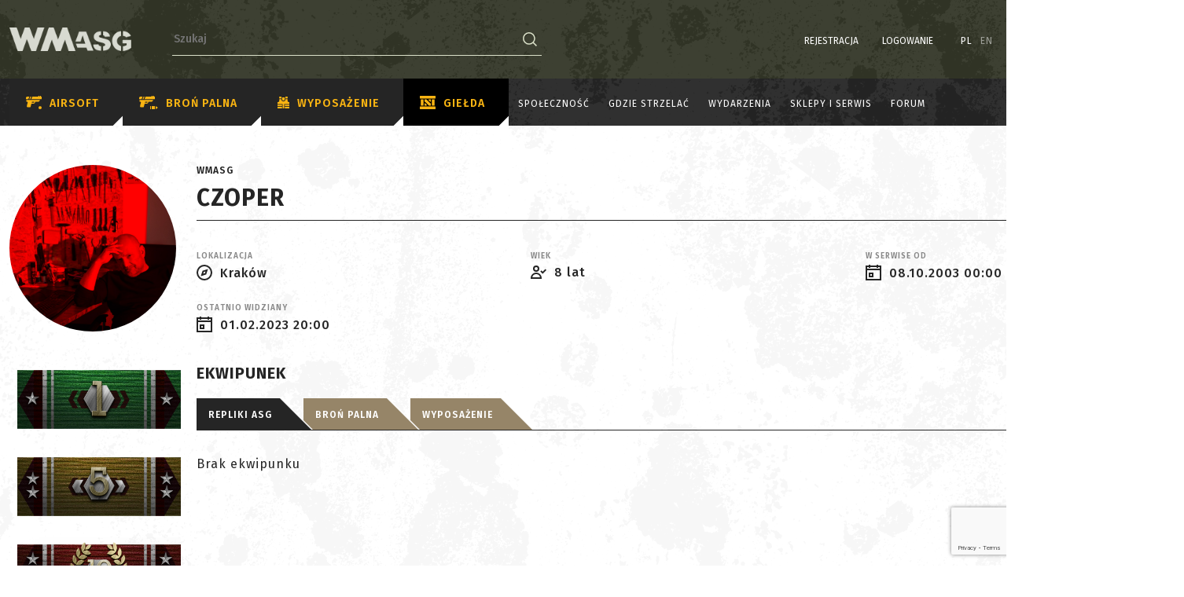

--- FILE ---
content_type: text/html; charset=UTF-8
request_url: https://wmasg.com/pl/profile/czoper
body_size: 83783
content:
<!DOCTYPE html><html lang="pl"><head><link rel="apple-touch-icon" sizes="57x57" href="/build/fav/apple-icon-57x57.png?"><link rel="apple-touch-icon" sizes="60x60" href="/build/fav/apple-icon-60x60.png?"><link rel="apple-touch-icon" sizes="72x72" href="/build/fav/apple-icon-72x72.png?"><link rel="apple-touch-icon" sizes="76x76" href="/build/fav/apple-icon-76x76.png?"><link rel="apple-touch-icon" sizes="114x114" href="/build/fav/apple-icon-114x114.png?"><link rel="apple-touch-icon" sizes="120x120" href="/build/fav/apple-icon-120x120.png?"><link rel="apple-touch-icon" sizes="144x144" href="/build/fav/apple-icon-144x144.png?"><link rel="apple-touch-icon" sizes="152x152" href="/build/fav/apple-icon-152x152.png?"><link rel="apple-touch-icon" sizes="180x180" href="/build/fav/apple-icon-180x180.png?"><link rel="icon" type="image/png" sizes="192x192" href="/build/fav/android-icon-192x192.png?"><link rel="icon" type="image/png" sizes="32x32" href="/build/fav/favicon-32x32.png?"><link rel="icon" type="image/png" sizes="96x96" href="/build/fav/favicon-96x96.png?"><link rel="icon" type="image/png" sizes="16x16" href="/build/fav/favicon-16x16.png?"><link rel="manifest" href="/build/fav/manifest.json?"><meta name="msapplication-TileColor" content="#1a1d11"><meta name="msapplication-TileImage" content="/build/fav/ms-icon-144x144.png?"><meta name="theme-color" content="#1a1d11"><meta charset="utf-8"><meta http-equiv="X-UA-Compatible" content="IE=edge"><script src="https://apis.google.com/js/platform.js" async defer></script><meta name="google-signin-client_id"
              content="717264942185-lrilb7805vts15a951ev0ldkki15v9vh.apps.googleusercontent.com"><meta name="google-site-verification" content="E-tOLizrPFEico0RDx3mESr6sflq9m0h7Qx_KuaHuNs"/><meta name="description"
              content="Witamy na stronie wmasg.com"><meta name="viewport" content="width=device-width, initial-scale=1, maximum-scale=1, user-scalable=0"><meta name="robots" content="index, follow"/><link rel="alternate" hreflang="en"
              href="https://wmasg.com/en/profile/czoper"/><link rel="preconnect" href="https://fonts.googleapis.com"><link rel="preconnect" href="https://fonts.gstatic.com" crossorigin><link href="https://fonts.googleapis.com/css2?family=Fira+Sans:ital,wght@0,100;0,200;0,300;0,400;0,500;0,600;0,700;0,800;0,900;1,100;1,200;1,300;1,400;1,500;1,600;1,700;1,800;1,900&display=swap"
              rel="stylesheet"><meta name="robots" content="noindex"><meta property='og:image' content='
						    /uploads/gallery/74a1d3acba618cb37a0e6b94beaa2695.png
						'/><title>
            	Czoper
	-
	Profil użytkownika na	WMASG.com
        </title><!-- WMASG.com --><!-- JavaScript Includes --><script src="/build/runtime.56847463.js"></script><script src="/build/app.c2c8cb1a.js"></script><script src="/build/jquery-and-ui.bac60c57.js"></script><script src="/build/fancybox.dcfd2088.js"></script><script src="/build/justifiedGallery.6f693a75.js"></script><script>
  onCommentFileChange = (e) => {
  const input = e.target;
  const addText = input.parentElement.querySelector('.add-file-text');
  const fileNameText = input.parentElement.querySelector('.file-name-text');
  if (input.files.length) {
    fileNameText.innerText = Object.values(input.files).map(file => file.name).join(', ');
    addText.classList.add('hidden');
    fileNameText.classList.remove('hidden');
  } else {
    addText.classList.remove('hidden');
    fileNameText.classList.add('hidden');
  }
}
  registerModal = function (modal) {
    const modalContainer = document.getElementById(modal);
    const modalTrigger = document.querySelectorAll(`[data-bs-target='#${modal}']`);
    modalTrigger.forEach(function (trigger) {
      trigger.addEventListener('click', function (e) {
        const data = trigger.dataset;
        Object.entries(data).forEach(([key, value]) => {
          if (key === 'bsToggle' || key === 'bsTarget') {
            return;
          }
          if (key === 'username') {
            const usernameWrapper = modalContainer.querySelector('.modal-username');
            if (usernameWrapper) {
              usernameWrapper.innerHTML = value;
            }
          }
          modalContainer.dataset[key] = value;
        });
      });
    });
  }

</script><script>
    function addMarker(markerData, onClick) {
        var iconType = customIcons[markerData.type] || {};
        if (markerData.partner) {
            iconType = customIcons[`${markerData.type}Partner`] || {};
        }
        var icon = new LeafIcon({
            iconUrl: iconType.icon,
            iconSize: [38, 50],
            iconAnchor: [19, 50],
        });

        var marker = L.marker([markerData.lat, markerData.lng], { icon: icon });

        marker.name = markerData.name;
        marker.description = markerData.description;
        marker.address = markerData.address;
        marker.city = markerData.city;

        if (markerData.eventId) {
            marker.eventId = markerData.eventId;
        }
        if (markerData.link) {
            marker.link = markerData.link;
        }
        if (onClick !== null) {
            marker.on('click', onClick);
            marker.bindPopup();
            marker.on('popupclose', onPopupClose)
        }
        $(document).on('click', '.marker', function(e) {
            var id = $(this).data('id');
            if (id != markerData.id) return;
            onClick.call(marker);
            marker.openPopup();
        });
        return marker;
    }
    function scaleIconForMarker(marker, enlargeFactor) {
        const iconOptions = marker.options.icon.options;
        const newIcon = L.icon({
            iconUrl: iconOptions.iconUrl,
            iconSize: [iconOptions.iconSize[0] * enlargeFactor, iconOptions.iconSize[1] * enlargeFactor],
            iconAnchor: [iconOptions.iconAnchor[0] * enlargeFactor, iconOptions.iconAnchor[1] * enlargeFactor],
        });

        return newIcon;
    }

    function createMap(elemId, centerLat, centerLng, zoom) {
        var map = new L.Map(elemId, {
            minZoom: 4,
            maxZoom: 16,
        });

        var osmLayer = L.tileLayer('https://{s}.tile.openstreetmap.org/{z}/{x}/{y}.png', {
            attribution: 'Map data &copy; <a href="https://www.openstreetmap.org/">OpenStreetMap</a> contributors, <a href="https://creativecommons.org/licenses/by-sa/2.0/">CC-BY-SA</a>',
            minZoom: 4,
            maxZoom: 16,
        });

        mainLayerId = L.stamp(osmLayer);

        map.setView(new L.LatLng(centerLat, centerLng), zoom);
        map.addLayer(osmLayer);

        return map;
    }
    function onPopupClose(e) {

        const largeIcon = scaleIconForMarker(this, 0.8);
        this.setIcon(largeIcon);
        console.log(largeIcon);
    };

    function onMarkerClick(e) {

        const largeIcon = scaleIconForMarker(this, 1.25);
        this.setIcon(largeIcon);

        var embededHtml = '<strong>' + this.name + '</strong><br /><p>' + this.description + '</p>';

        if (this.address != null && this.address != '' && !this.address.includes('undefined') && !this.address.includes('Unnamed')) {
            embededHtml += '<p>' + this.address + '</p>';
        } else if (this.city != null && this.city != '') {
            embededHtml += '<p>' + this.city + '</p>';
        }

        if (this.link) {
            embededHtml += '<a href="' + this.link + '" class="event--btn--more">';
            embededHtml += '<span class="btn--more__value">';
            embededHtml += translations['POPUP_SHOW_MORE'];
            embededHtml += '</span>'
            embededHtml += '</a>';

        }

        this.bindPopup(embededHtml, { minWidth: 300, maxWidth: 630, maxHeight: 320 });

    }

    function setMarkers(data, update = null, last = false, isEventsMap = false) {
        var markers = L.markerClusterGroup.layerSupport({
            spiderfyOnMaxZoom: true,
        });
        var typeGroups = [];

        var lang = $('html').attr('lang');

        data.forEach(function (marker) {
            if (!marker.lat == 0 && !marker.lng == 0) {
                if (isEventsMap) {
                    var newMarkerType = translateMarkerEventType(lang, marker.eventTypeName);
                } else {
                    var newMarkerType = translateMarkerType(lang, marker.type);
                }
                if (!typeGroups.includes(newMarkerType)) {
                    typeGroups.push(newMarkerType);
                    typeGroups[newMarkerType] = L.markerClusterGroup.layerSupport({
                        spiderfyOnMaxZoom: true,
                    });
                }
                typeGroups[newMarkerType].addLayer(addMarker(marker, onMarkerClick));
            }
        });

        // dodawanie kolejnych markerów ajaxem i usuwanie poprzednio dodanych grup
        if (update) {
            map.eachLayer(function (layer) {
                if (L.stamp(layer) != mainLayerId) {
                    map.removeLayer(layer);
                }
            });
        }

        var layerGroups = {};
        typeGroups.forEach(function (group) {
            //var groupName = JSON.stringify(group);
            layerGroups[group] = (group = L.layerGroup().addTo(map));
        });

        var overlay = {}
        var n = 0;
        Object.keys(layerGroups).forEach(function (key) {
            var name = typeGroups[n];
            layerGroups[key].addLayer(typeGroups[name]);
            overlay[name] = typeGroups[name];
            n++;
        })

        if (last) {
            legendControl = L.control.layers(null, overlay).addTo(map);
        }
    }

    function bindInfoWindow(marker, map, infowindow, description) {
        marker.addListener('click', function () {
            infowindow.setContent(description);
            infowindow.open(map, this);
        });
    }

    function translateMarkerType(lang, name) {
        if (lang == 'en') {
            switch (name) {
                case 'user':
                    name = 'User';
                    break;
                case 'team_central':
                    name = 'Group';
                    break;
                case 'serviceman':
                    name = 'Repairman';
                    break;
                case 'service':
                    name = 'Service';
                    break;
                case 'serviceshop':
                    name = 'Service';
                    break;
                case 'stationaryshop':
                    name = 'Brick and mortar shop';
                    break;
                case 'shop':
                    name = 'Brick and mortar shop / online shop';
                    break;
                case 'fullshop':
                    name = 'Brick and mortar shop / online shop';
                    break;
                case 'onlineshop':
                    name = 'Online shop';
                    break;
                case 'event':
                    name = 'Event';
                    break;
                case 'freearenaconditional':
                    name = 'Free site (requires permission)';
                    break;
                case 'freearena':
                    name = 'Free site';
                    break;
                case 'friendlyplaces':
                    name = 'Friendly site';
                    break;
                case 'paidarena':
                    name = 'Paid site';
                    break;
                case 'failarena':
                    name = 'Site off limits';
                    break;
                case 'shootingrange':
                    name = 'Shooting range';
                    break;

                case 'other':
                    name = 'Other';
                    break;
            } return name;
        } else if (lang == 'pl') {
            switch (name) {
                case 'user':
                    name = 'Użytkownik';
                    break;
                case 'team_central':
                    name = 'Grupa';
                    break;
                case 'serviceman':
                    name = 'Serwisant';
                    break;
                case 'service':
                    name = 'Serwis';
                    break;
                case 'stationaryshop':
                    name = 'Sklep stacjonarny';
                    break;
                case 'shop':
                    name = 'Sklep stacjonarny / sklep internetowy';
                    break;
                case 'fullshop':
                    name = 'Sklep stacjonarny / sklep internetowy';
                    break;
                case 'onlineshop':
                    name = 'Sklep internetowy';
                    break;
                case 'event':
                    name = 'Wydarzenie';
                    break;
                case 'freearenaconditional':
                    name = 'Teren do ASG (bezpłatny i wymaga zgody)';
                    break;
                case 'freearena':
                    name = 'Teren do ASG (bezpłatny)';
                    break;
                case 'friendlyplaces':
                    name = 'Miejsce przyjazne';
                    break;
                case 'paidarena':
                    name = 'Teren do ASG (płatny)';
                    break;
                case 'failarena':
                    name = ' Teren do ASG spalony/niebezpieczny';
                    break;
                case 'shootingrange':
                    name = 'Strzelnica';
                    break;
                case 'other':
                    name = 'brak kategorii'
                    break;
            } return name;
        }
    }

    function translateMarkerEventType(lang, name) {
        if (lang == 'en') {
            switch (name) {
                case 'Strzelanki':
                    name = 'Shooting';
                    break;
                case 'Manewry':
                    name = 'Maneuvers';
                    break;
                case 'Larp z elementami airsoftu':
                    name = 'Larp with airsoft elements';
                    break;
                case 'Milsim':
                    name = 'MilSim';
                    break;
                case 'Zlot':
                    name = 'Rally';
                    break;
                case 'Szkolenia':
                    name = 'Training';
                    break;
                case 'Zawody':
                    name = 'Competitions';
                    break;
            } return name;
        } else if (lang == 'pl') {
            switch (name) {
                case 'Strzelanki':
                    name = 'Strzelanki';
                    break;
                case 'Manewry':
                    name = 'Manewry';
                    break;
                case 'Larp z elementami airsoftu':
                    name = 'Larp z elementami airsoftu';
                    break;
                case 'Milsim':
                    name = 'MilSim';
                    break;
                case 'Zlot':
                    name = 'Zlot';
                    break;
                case 'Szkolenia':
                    name = 'Szkolenia';
                    break;
                case 'Zawody':
                    name = 'Zawody';
                    break;
            } return name;
        }
    }




    function loadMap(map, filter, isEventsMap = false) {
        // ilość zaczytywanych markerów z bazy, w controllerze ustawiona ręcznie
        var increasedValue = 2000;

        var mapLoader = $('#map .map-loader');
        markers = [];
        group_markers = []; //added
        markersByTypes = [];
        var offset = 0;
        var url = URL_PATH_SOCIETY;

        $.ajax({
            url: url,
            method: "POST",
            data: filter,
            dataType: "json",
            success: function (html) {
                if (html.length >= increasedValue) {
                    markers = markers.concat(html);
                    if (isEventsMap) {
                        setMarkers(markers, null, false, true);
                    } else {
                        setMarkers(markers, null);
                    }
                    ajaxMarkersRecursive();
                } else {
                    markers = markers.concat(html);
                    if (isEventsMap) {
                        setMarkers(markers, null, true, true);
                    } else {
                        setMarkers(markers, null, true);
                    }
                    mapLoader.hide();
                }
            },
            error: function (jqXHR, textStatus, errorThrown) {
                console.log(jqXHR, textStatus, errorThrown)
            }
        });

        function ajaxMarkersRecursive() {
            offset += increasedValue;
            url = URL_PATH_SOCIETY_R;
            url = url.replace('markers_length', offset);

            $.ajax({
                url: url,
                method: "POST",
                data: filter,
                dataType: "json",
                success: function (html) {
                    if (html.length >= increasedValue) {
                        markers = markers.concat(html);
                        ajaxMarkersRecursive();
                        if (isEventsMap) {
                            setMarkers(markers, true, false, true);
                        } else {
                            setMarkers(markers, true);
                        }
                    } else {
                        markers = markers.concat(html);
                        if (isEventsMap) {
                            setMarkers(markers, true, true, true);
                        } else {
                            setMarkers(markers, true, true);
                        }
                        mapLoader.hide();
                    }
                },
                error: function (jqXHR, textStatus, errorThrown) {
                    console.log(jqXHR, textStatus, errorThrown)
                }
            });
        }
    }


    var customIcons = {
        user: {
            icon: '/build/img/pins/user.png'
        },
        shop: {
            icon: '/build/img/pins/shop.png'
        },
        shopPartner: {
            icon: '/build/img/pins/shop-promo.png'
        },
        event: {
            icon: '/build/img/pins/event.png'
        },
        serviceman: {
            icon: '/build/img/pins/user.png'
        },
        service: {
            icon: '/build/img/pins/serwis.png'
        },
        servicePartner: {
            icon: '/build/img/pins/serwis-promo.png'
        },
        serviceshop: {
            icon: '/build/img/pins/serwis.png'
        },
        serviceshopPartner: {
            icon: '/build/img/pins/serwis-promo.png'
        },
        team_central: {
            icon: '/build/img/pins/group.png'
        },
        friendlyplaces: {
            icon: '/build/img/pins/area.png'
        },
        freearena: {
            icon: '/build/img/pins/area.png'
        },
        paidarena: {
            icon: '/build/img/pins/area.png'
        },
        failarena: {
            icon: '/build/img/pins/area.png'
        },
        shootingrange: {
            icon: '/build/img/pins/area.png'
        },
        freearenaconditional: {
            icon: '/build/img/pins/area.png'
        },
        fullshop: {
            icon: '/build/img/pins/shop.png'
        },
        fullshopPartner: {
            icon: '/build/img/pins/shop-promo.png'
        },
        stationaryshop: {
            icon: '/build/img/pins/shop.png'
        },
        stationaryshopPartner: {
            icon: '/build/img/pins/shop-promo.png'
        },
        onlineshop: {
            icon: '/build/img/pins/shop.png'
        },
        onlineshopPartner: {
            icon: '/build/img/pins/shop-promo.png'
        }
    };
</script><script>
    const bytesInMegaBytes = 1024 * 1024;
    const maxMegaBytesUpload = 2;
    const maxWidthOrHeight = 1920;

    const compressImage = async (imageFile) => {
        console.log(`${imageFile.size / bytesInMegaBytes} MB`);

        const options = {
            maxSizeMB: maxMegaBytesUpload,
            maxWidthOrHeight: maxWidthOrHeight,
            useWebWorker: true,
        };
        try {
            const compressedFile = await imageCompression(imageFile, options);
            console.log(`${compressedFile.size / 1024 / 1024} MB`);
            return compressedFile;
        } catch (error) {
            console.log(error);
        }
        return imageFile;
    };

    const compressImageWithCallback = async (imageFile, callback) => {
        const compressedFile = await compressImage(imageFile);
        return callback(compressedFile);
    };
    let dialogConfigGallery =  {
        title: 'Dodaj link do galerii zdjęć',
        body: {
            type: 'panel',
            items: [
                {
                    type: 'input',
                    name: 'galleryURL',
                    label: 'URL'
                },
            ]
        },
        buttons: [
            {
                type: 'cancel',
                name: 'closeButton',
                text: 'Cancel'
            },
            {
                type: 'submit',
                name: 'submitButton',
                text: 'Wstaw',
                primary: true
            }
        ],
        onSubmit: function (api) {
            var data = api.getData();
            var url = data.galleryURL;
            var type = "gallery";
            var element = `<p class="custom-gallery-block"><a class="custom-gallery-link" href="${url}" data-custom-link-href="${url}" data-custom-link-type="${type}">Galeria: ${url}</a></p>`;
            tinymce.activeEditor.execCommand('mceInsertContent', false, element);
            api.close();
        }
    };
    let dialogConfigEquipment =  {
        title: 'Dodaj link do karty sprzętu',
        body: {
            type: 'panel',
            items: [
                {
                    type: 'input',
                    name: 'equipmentURL',
                    label: 'URL'
                },
            ]
        },
        buttons: [
            {
                type: 'cancel',
                name: 'closeButton',
                text: 'Cancel'
            },
            {
                type: 'submit',
                name: 'submitButton',
                text: 'Wstaw',
                primary: true
            }
        ],
        onSubmit: function (api) {
            var data = api.getData();
            var url = data.equipmentURL;
            var type = "equipment";
            var element = `<p class="custom-equipment-block"><a class="custom-equipment-link" href="${url}" data-custom-link-href="${url}" data-custom-link-type="${type}">Sprzęt: ${url}</a></p>`;
            tinymce.activeEditor.execCommand('mceInsertContent', false, element);
            api.close();
        }
    };
    const tinymceDeafultOptions = {
        min_height: 300,
        relative_urls: false,
        remove_script_host: false,
        menubar: "edit view insert",
        force_br_newlines: true,
        force_p_newlines: true,
        content_style: 'body { font-family: "Titillium Web"; }',
        forced_root_block: "",
        entity_encoding: "raw",
        resize: "both",
        paste_as_text: true,
        image_advtab: true,
        plugins: [
            "autolink lists link image charmap print preview anchor",
            "searchreplace visualblocks code fullscreen",
            "insertdatetime media contextmenu paste emoticons hr table help",
        ],
        contextmenu: "link image | copy paste",
        toolbar:
            "addCustomEquipment addCustomGallery | fullscreen print | bold italic strikethrough subscript superscript | styleselect fontsizeselect |  backcolor forecolor blockquote emoticons | alignleft aligncenter alignright alignjustify | bullist numlist outdent indent | caption link unlink image charmap | insertfile | undo redo | hr table | help",
        paste_text_sticky: true,
        paste_text_sticky_default: true,
        browser_spellcheck: true,

        rel_list: [
            { title: 'Do Follow', value: 'dofollow' },
            { title: 'No Follow', value: 'nofollow' },
            { title: 'No Follow No Opener No Referrer', value: 'nofollow noopener noreferrer' },
            { title: 'No Opener No Referrer', value: 'noopener noreferrer' },
            { title: 'UGC', value: 'ugc' },
            { title: 'Sponsored', value: 'sponsored' }
        ],

        setup: function (editor) {
            if ($(`#${editor.id}`).prop('required')) {
                $(`#${editor.id}`).prop('required', false);
                document.querySelector(`#${editor.id}`).removeAttribute('required');
                document.querySelector(`#${editor.id}`).setAttribute('data-required', 'true');
            }

            editor.ui.registry.addButton('addCustomEquipment', {
                text: 'Dodaj sprzęt',
                onAction: function () {
                    editor.windowManager.open(dialogConfigEquipment)
                }
            })
            editor.ui.registry.addButton('addCustomGallery', {
                text: 'Dodaj Galerię',
                onAction: function () {
                    editor.windowManager.open(dialogConfigGallery)
                }
            })
            editor.on("change", function () {
                tinymce.triggerSave();
            });

        },
        images_upload_handler: function (blobInfo, success, failure, progress) {
            var xhr, formData;

            const uploadUrl = tinymce.settings.images_upload_url;
            if (!uploadUrl) {
                return;
            }

            xhr = new XMLHttpRequest();
            xhr.withCredentials = false;
            xhr.open("POST", uploadUrl);

            xhr.upload.onprogress = function (e) {
                progress((e.loaded / e.total) * 100);
            };

            xhr.onload = function () {
                var json;

                if (xhr.status < 200 || xhr.status >= 300) {
                    failure("HTTP Error: " + xhr.status);
                    return;
                }

                json = JSON.parse(xhr.responseText);

                if (!json || typeof json.location != "string") {
                    failure("Invalid JSON: " + xhr.responseText);
                    return;
                }

                success(json.location);
            };

            xhr.onerror = function () {
                failure(
                    "Image upload failed due to a XHR Transport error. Code: " + xhr.status
                );
            };

            const compressThenSend = async () => {
                const file = await blobInfo.blob();
                const compressedFile = await compressImage(file);

                formData = new FormData();
                formData.append("file", compressedFile);

                xhr.send(formData);
            };

            compressThenSend();
        },
    };

    const compressImageAndSend = async (imageFile) => {
        const upload = async (file) => {
            const data = new FormData();
            data.append("file", file, file.name);
            const response = await fetch(addImageUrl, {
                method: "POST",
                body: data,
            });
            if (response.ok) {
                return response.json();
            } else {
                throw response.json();
            }
        };

        const compressedImage = await compressImage(imageFile);
        try {
            const response = await upload(compressedImage);
            if (response.status === "success") {
                return response.image;
            } else {
                return null;
            }
        } catch (exception) {
            console.log(exception);
            return null;
        }
    };

    const setCompressedImage = async (
        file,
        urlFileInput,
        imageIdInput,
        buttonSubmit
    ) => {
        if (buttonSubmit) {
            const currentCompressingImage = parseInt(
                buttonSubmit.dataset.compressingImages || 0
            );
            buttonSubmit.dataset.compressingImages = currentCompressingImage + 1;
            buttonSubmit.disabled = true;
            buttonSubmit.textContent = translations["LOADING_PHOTOS"];
            console.log(buttonSubmit.dataset.compressingImages);
        }
        const image = await compressImageAndSend(file);
        console.log(image.file);
        if (urlFileInput !== null) {
            urlFileInput.value = image.file;
        }
        if (imageIdInput !== null) {
            imageIdInput.value = image.id;
        }
        if (buttonSubmit) {
            const currentCompressingImage = parseInt(
                buttonSubmit.dataset.compressingImages || 0
            );
            buttonSubmit.dataset.compressingImages = currentCompressingImage - 1;
            if (parseInt(buttonSubmit.dataset.compressingImages) === 0) {
                buttonSubmit.disabled = false;
                buttonSubmit.textContent = translations["SAVE"];
            }
            console.log(buttonSubmit.dataset.compressingImages);
        }
    };

    $(() => {
        document.querySelectorAll(".compressable").forEach((compressable) => {
            compressable.addEventListener("change", (event) => {
                const file = event.target.files[0];
                const fileInputId = event.target.id;
                const urlFileInput = document.querySelector(`#${fileInputId}Url`);
                const imageIdInput = document.querySelector(`#${fileInputId}ImageId`);
                if (urlFileInput !== null || imageIdInput !== null) {
                    const form = event.target.closest("form");
                    const buttonSubmit = form
                        ? form.querySelector('[type="submit"]')
                        : null;
                    setCompressedImage(file, urlFileInput, imageIdInput, buttonSubmit);
                }
            });
        });

        document.querySelectorAll("form").forEach((form) => {
            form.addEventListener("submit", () => {
                form.querySelectorAll(".compressable").forEach((compressable) => {
                    compressable.disabled = true;
                });
            });
        });
    });

</script><!--HTML5 shim and Respond.js for IE8 support of HTML5 elements and media queries--><!--WARNING: Respond.js doesn't work if you view the page via file://--><!--[if lt IE 9]><script src="https://oss.maxcdn.com/html5shiv/3.7.2/html5shiv.min.js"></script><script src="https://oss.maxcdn.com/respond/1.4.2/respond.min.js"></script><![endif]--><!-- CSS Includes --><link rel="stylesheet" href="/build/css/theme.435dda18.css"><link rel="stylesheet" href="/build/css/leaflet.4d40b5cc.css"><link rel="stylesheet" href="/build/css/marker-cluster.9b81fc48.css"><link rel="stylesheet" href="/build/css/admin/jquery/ui.80c948e5.css"><!-- Current stylesheet --><script>


            var translations = {
                'GO_TO_EVENT': 'Przejdź do wydarzenia',
                'NOT_BOT': 'Nie jestem botem',
                'SAVE': 'Zapisz',
                'LOADING_PHOTOS': 'Ładowanie zdjęć',
                'POPUP_SHOW_MORE': 'Zobacz szczegóły'
            }
            const addImageUrl = '/pl/image/upload/single/draft'
        </script><script>
        $(document).ready(function(){

                        $('.profile').on('hover', function(e) {
              if (e.target !== this)
                return;
              
              
            });
            function createUrl(baseUrl, userId, limit, orderBy, orderDirection, public){
                var category = $('form[name="article_search"] #article_search_category').val();
                var phrase = $('form[name="article_search"] #article_search_phrase').val();
                if (typeof category === 'undefined'){
                    category = "";
                }
                if (typeof phrase === 'undefined'){
                    phrase = "";
                }
                var fullUrl = baseUrl;
                fullUrl += "?article_search[category]="+category+"&";
                fullUrl += "article_search[phrase]="+phrase+"&";
                fullUrl += "article_search[userId]="+userId+"&";
                fullUrl += "article_search[limit]="+limit+"&";
                fullUrl += "article_search[orderBy]="+orderBy+"&";
                fullUrl += "article_search[orderDirection]="+orderDirection+"&";
                fullUrl += "article_search[public]="+public;
                fullUrl = encodeURI(fullUrl);
                return fullUrl;
            }

            $('[data-tab="tab-blog"]').on('click', function() {
            	var userId = '421';
                var public = 1;
                var limit = "";
                var orderBy = "";
                var orderDirection = "";

                $.ajax({
                    type: "GET",
                    url: createUrl('https://wmasg.com/ajax/findUserBlog', userId, limit, orderBy, orderDirection, public),
                    success: function(data){
                        $('#js-profile-blog').html(data.view);
                    },
                    error: function(e) {
                        console.log(e);
                    }
                });
            });

            $(document).on('click',".ajaxnavi a", function(e){
                e.preventDefault();
                var url = $(this).attr('href');
                $.get(url).success(function(data){ 
                  $('#js-profile-blog').html(data.view);
                  $('html, body').animate({
                          scrollTop: $('[data-tab="tab-blog"]').offset().top
                      }, 500);
                });
                
            });

            $('.js-see-more-armory').on('click', function() {
            	 $.ajax({
                     url: "https://wmasg.com/armory/czoper",
                     type: "POST",
                     dataType: 'json',
                     success: function (response) {
                    	 $('.js-see-more-armory').replaceWith(response);

                     }
                 });
            });
        });
    </script><!-- Hotjar Tracking Code for https://wmasg.com --><script>
            (function (h, o, t, j, a, r) {
                h.hj = h.hj || function () {
                    (h.hj.q = h.hj.q || []).push(arguments)
                };
                h._hjSettings = {hjid: 3082254, hjsv: 6};
                a = o.getElementsByTagName('head')[0];
                r = o.createElement('script');
                r.async = 1;
                r.src = t + h._hjSettings.hjid + j + h._hjSettings.hjsv;
                a.appendChild(r);
            })(window, document, 'https://static.hotjar.com/c/hotjar-', '.js?sv=');
        </script><!-- Global site tag (gtag.js) - Google Analytics --><script async src="https://www.googletagmanager.com/gtag/js?id=G-P446634NZL"></script><script>
            window.dataLayer = window.dataLayer || [];
            function gtag() {
                dataLayer.push(arguments);
            }
            gtag('js', new Date());
            gtag('config', 'G-P446634NZL');
        </script></head><div class="page-loader loaded"><div class="ripple-loader ripple-loader--page"><span>Trwa ładowanie</span><div></div><div></div></div></div><body class="anotherpage "><div class="is-old-browser" id="oldBrowserAlert"><p>
            Twoja przeglądarka jest przestarzała. Niektóre funkcjonalności mogą nie działać poprawnie. Zalecamy aktualizajcę lub zmianę przeglądarki na nowszą.        </p></div><!-- Top content --><header
            id="header"
            class="header header--main "><div class="header__inner"><div class="container"><div class="header__inner--left"><div class="menu-toggle"><svg xmlns="http://www.w3.org/2000/svg" width="20" height="18" viewbox="0 0 20 18"><g id="menu" transform="translate(0 -1)"><path id="Path_429" data-name="Path 429" d="M0,1H2V3H0Z" fill="#fff"/><path id="Path_430" data-name="Path 430" d="M0,5H2V7H0Z" fill="#fff"/><path id="Path_431" data-name="Path 431" d="M0,9H2v2H0Z" fill="#fff"/><path id="Path_432" data-name="Path 432" d="M0,13H2v2H0Z" fill="#fff"/><path id="Path_433" data-name="Path 433" d="M0,17H2v2H0Z" fill="#fff"/><path id="Path_434" data-name="Path 434" d="M4,1H20V3H4Z" fill="#fff"/><path id="Path_435" data-name="Path 435" d="M4,5H20V7H4Z" fill="#fff"/><path id="Path_436" data-name="Path 436" d="M4,9H20v2H4Z" fill="#fff"/><path id="Path_437" data-name="Path 437" d="M4,13H20v2H4Z" fill="#fff"/><path id="Path_438" data-name="Path 438" d="M4,17H20v2H4Z" fill="#fff"/></g></svg></div><div class="header__logo logo-centered"><a href="https://wmasg.com/pl"><img class="imglogo" src="/build/img/logo.png?"
                                                             alt="Ogólnopolski portal o airsofcie - WMASG"/></a></div><div class="header__search" data-id="old-search" id="headerSearch"><div data-id="searchbox"><form id="fullsearch" action="https://wmasg.com/pl/search" method="GET" data-id="search"><div id="search-main"><div id="searchbox"><input type="text" class="search-phrase" name="search-phrase"
                                               placeholder="Szukaj" minlength="3"
                                               tabindex="1"/><button type="submit" class="search-phrase-btn icon tran"><span id="search-phrase-btn" data-inline="false"><svg xmlns="http://www.w3.org/2000/svg" width="17.661" height="17.571"
                                                     viewbox="0 0 17.661 17.571"><g id="Group_1" data-name="Group 1"
                                                       transform="translate(-1000.25 -40.338)"><circle id="Ellipse_1" data-name="Ellipse 1" cx="7" cy="7" r="7"
                                                                transform="translate(1001 41.088)" fill="none"
                                                                stroke="#dae0c8" stroke-width="1.5"/><line id="Line_4" data-name="Line 4" x2="4.427" y2="4.427"
                                                              transform="translate(1012.953 52.952)" fill="none"
                                                              stroke="#dae0c8" stroke-width="1.5"/></g></svg></span></button></div></div></form></div></div></div><div data-id="login-items-old"><div class="header__inner--right" data-id="login-items"><div
        class="sidebar example-sidebar-class"
        style="--sidebarWidth: 420px;"
><div
            class="sidebar-overlay"
            data-formpath="/pl/form"
            data-sidebar="register-sidebar"
                ><div
                class="sidebar-content"
                onclick="event.stopPropagation()"
        ><div class="sidebar-header"><h3 class="sidebar-header-new">
                    Rejestracja                </h1><button
                        type="button"
                        class="sidebar-header-close"
                        onclick="hideSidebar('register-sidebar')"
                ><svg
                            xmlns="http://www.w3.org/2000/svg"
                            width="21.414"
                            height="21.414"
                            viewBox="0 0 21.414 21.414"
                    ><g
                                id="Component_83_1"
                                data-name="Component 83 – 1"
                                transform="translate(0.707 0.707)"
                        ><line
                                    id="Line_109"
                                    data-name="Line 109"
                                    x2="20"
                                    y2="20"
                                    fill="none"
                                    stroke="#ccc"
                                    stroke-width="2"
                            /><line
                                    id="Line_110"
                                    data-name="Line 110"
                                    x1="20"
                                    y2="20"
                                    fill="none"
                                    stroke="#ccc"
                                    stroke-width="2"
                            /></g></svg></button></div><div class="sidebar-body example-body-class"><div><form class="form-validate
        fos_user_registration_register register-sidebar-form
"   name="fos_user_registration_form" method="post" action="/register/" class="fos_user_registration_register register-sidebar-form" onsubmit="responseForm(event)"><div class="form-text"><div class="input-wrapper "><input type="email" id="fos_user_registration_form_email" name="fos_user_registration_form[email]" required="required" placeholder="email" /><label for="fos_user_registration_form_email" class="required">E-mail</label></div></div><div class="form-text"><div class="input-wrapper "><input type="text" id="fos_user_registration_form_username" name="fos_user_registration_form[username]" required="required" maxlength="180" pattern=".*[a-zA-Z0-9_].*" placeholder="username" /><label for="fos_user_registration_form_username" class="required">Nazwa użytkownika</label></div></div><div class="form-text"><div class="input-wrapper "><input type="password" id="fos_user_registration_form_plainPassword_first" name="fos_user_registration_form[plainPassword][first]" required="required" autocomplete="new-password" placeholder="first" /><label for="fos_user_registration_form_plainPassword_first" class="required">Hasło</label><span class="show-hide-password" onclick="showHidePasswordFunction(event)"><img class="visible" src=/build/img/icons/eye.svg? /><img class="invisible" src=/build/img/icons/eye2.svg? /></span></div></div><div class="form-text"><div class="input-wrapper "><input type="password" id="fos_user_registration_form_plainPassword_second" name="fos_user_registration_form[plainPassword][second]" required="required" autocomplete="new-password" placeholder="second" /><label for="fos_user_registration_form_plainPassword_second" class="required">Powtórz hasło</label><span class="show-hide-password" onclick="showHidePasswordFunction(event)"><img class="visible" src=/build/img/icons/eye.svg? /><img class="invisible" src=/build/img/icons/eye2.svg? /></span></div></div><input type="hidden" name="g-recaptcha-response" id="g-recaptcha-response"><div style="display: none;"><div class="form-text"><div class="input-wrapper "><input type="text" id="fos_user_registration_form_email_confirmation" name="fos_user_registration_form[email_confirmation]" autocomplete="off" placeholder="email_confirmation" /><label for="fos_user_registration_form_email_confirmation">Potwierdzenie maila.</label></div></div></div><div style="display: none;"><div class="form-checkbox"><input type="checkbox" id="fos_user_registration_form_regulations_confirmation" name="fos_user_registration_form[regulations_confirmation]" autocomplete="off" value="1" /><label for="fos_user_registration_form_regulations_confirmation">Zapoznałem się i zgadzam się z regulamin serwisy WMASG.</label></div></div><input type="hidden" id="fos_user_registration_form_form_submission_time" name="fos_user_registration_form[form_submission_time]" value="2026-01-21T10:49:34+01:00" /><div class="spacer"></div><div class="text-left"><div class="form-checkbox"><input type="checkbox" id="fos_user_registration_form_send_newsletter" name="fos_user_registration_form[send_newsletter]" value="1" /><label for="fos_user_registration_form_send_newsletter">Zgadzam się na otrzymywanie newsletteru.</label></div><div class="form-checkbox"><input type="checkbox" id="fos_user_registration_form_tnc" name="fos_user_registration_form[tnc]" value="1" required><label for="fos_user_registration_form_tnc">
            Przeczytałem i akceptuję            <a class="regulations-link" href="/pl/info/terms">
                Regulamin            </a></label></div><div class="input-error-wrapper"></div><div class="form-checkbox"><input type="checkbox" id="fos_user_registration_form_personal_data" name="fos_user_registration_form[personal_data]" value="1" required><label for="fos_user_registration_form_personal_data">
            Zgodnie z art.6 ust.1 lit. a ogólnego rozporządzenia o ochronie danych osobowych z dnia 27 kwietnia 2016 r. (Dz. Urz. UE L 119 z 04.05.2016) wyrażam zgodę na przetwarzanie moich danych osobowych w celach dostępu do Portalu WMASG.com. przez Medard Starzycki RG7 PROJECT, wpisany do Centralnej Ewidencji i Informacji o Działalności Gospodarczej, adres do doręczeń: Rynek Główny 7/14, 31-042 Kraków, adres głównego miejsca prowadzenia działalności gospodarczej: Rynek Główny 7/14, 31-042 Kraków, NIP 676-217-93-83, REGON 120628062, adres poczty elektronicznej: info@wmasg.pl. Zgoda jest dobrowolna, jednak odmowa jej udzielenia może skutkować odmową dostępu do Portalu.        </label></div><div class="input-error-wrapper"></div></div><div class="login-submit-button"><button type="submit" class="btn btn--primary"><span class="btn__content"> ZAREJESTRUJ </span></button></div><input type="hidden" id="fos_user_registration_form__token" name="fos_user_registration_form[_token]" value="csjLtogmGAawEFsqOVvtMpNBPzQveTQYKqxPpZuqnt0" /><script >
        const form = document.querySelector('.form-validate');
        const submitbtn = form.querySelector('button[type="submit"].btn')
        submitbtn.addEventListener('click', (e) => {
            form.classList.add('form-submitted');
        });
    </script></form><script src="https://www.google.com/recaptcha/api.js?render=6Lcy71EpAAAAAM7igszWM8m0DPQyRHc320FqaFL1"></script><script>
    grecaptcha.ready(function () {
        grecaptcha.execute('6Lcy71EpAAAAAM7igszWM8m0DPQyRHc320FqaFL1', {action: 'register'}).then(function (token) {
            document.getElementById('g-recaptcha-response').value = token;
        }).catch(function (error) {
            console.error('reCAPTCHA error:', error);
        });
    });
</script></div><div style="display:flex; justify-content: center; margin-top: 20px;"> lub </div><div class="sidebar-separator"></div><div class="register-question"><h2> Masz już konto?</h2><button class="btn btn__dark btn__register btn_padding" onclick="showSidebar('login-sidebar')"><span>Zaloguj się</span><svg xmlns="http://www.w3.org/2000/svg" width="16.414" height="15.414" viewBox="0 0 16.414 15.414"><g id="Group_107" data-name="Group 107" transform="translate(-293.5 -661.753)"><line id="Line_5" data-name="Line 5" x2="15" transform="translate(293.5 669.516)" fill="none" stroke="#222" stroke-width="2"/><path id="Path_12" data-name="Path 12" d="M323.657,663.2l7,7-7,7" transform="translate(-22.157 -0.743)" fill="none" stroke="#222" stroke-width="2"/></g></svg></button></div></div></div></div></div><div
        class="sidebar "
        style="--sidebarWidth: 420px;"
><div
            class="sidebar-overlay"
            data-formpath="/pl/form"
            data-sidebar="login-sidebar"
                ><div
                class="sidebar-content"
                onclick="event.stopPropagation()"
        ><div class="sidebar-header"><h3 class="sidebar-header-new">
                    Logowanie                </h1><button
                        type="button"
                        class="sidebar-header-close"
                        onclick="hideSidebar('login-sidebar')"
                ><svg
                            xmlns="http://www.w3.org/2000/svg"
                            width="21.414"
                            height="21.414"
                            viewBox="0 0 21.414 21.414"
                    ><g
                                id="Component_83_1"
                                data-name="Component 83 – 1"
                                transform="translate(0.707 0.707)"
                        ><line
                                    id="Line_109"
                                    data-name="Line 109"
                                    x2="20"
                                    y2="20"
                                    fill="none"
                                    stroke="#ccc"
                                    stroke-width="2"
                            /><line
                                    id="Line_110"
                                    data-name="Line 110"
                                    x1="20"
                                    y2="20"
                                    fill="none"
                                    stroke="#ccc"
                                    stroke-width="2"
                            /></g></svg></button></div><div class="sidebar-body "><form class="login-sidebar-form" action="/login_check" method="post" onsubmit="responseForm(event)"><input type="hidden" name="_csrf_token" value="U2qRw6ssyUhy9B3yTYKMU0icrOCWTL4RnPpEhPRg-iU" class="authenticate_login_content" /><input type="hidden" name="login_form" value="1"><div class="input-base-wrapper form-text"><div
        class="col-12 input-wrapper"><input
            
            type="text"
            placeholder="Nazwa użytkownika"
            name="_username"
            id="username"
        /><label for="username">Nazwa użytkownika</label></div></div><div class="input-base-wrapper form-text"><div
        class="col-12 input-wrapper"><input
            
            type="password"
            placeholder="Hasło"
            name="_password"
            id="password"
        /><label for="password">Hasło</label><span class="show-hide-password" onclick="showHidePasswordFunction(event)"><img class="visible" src=/build/img/icons/eye.svg? /><img class="invisible" src=/build/img/icons/eye2.svg? /></span></div></div><div style=""><input type="checkbox" id="remember_me" name="_remember_me" value="1"/><label for="remember_me">Zapamiętaj mnie</label></div><div><button type="button" class="text-link" onclick="showSidebar('forgot-sidebar')">Zapomniałem hasła.</button></div><div class="login-submit-button"><button type="submit" class="btn btn--primary"><span class="btn__content"> Zaloguj </span></button></div></form><div class="sidebar-separator"></div><div class="register-question"><h2> Nie masz konta?</h2><button class="btn btn__dark btn__register btn_padding" onclick="showSidebar('register-sidebar')"><span>Zarejestruj się</span><svg xmlns="http://www.w3.org/2000/svg" width="16.414" height="15.414" viewBox="0 0 16.414 15.414"><g id="Group_107" data-name="Group 107" transform="translate(-293.5 -661.753)"><line id="Line_5" data-name="Line 5" x2="15" transform="translate(293.5 669.516)" fill="none" stroke="#222" stroke-width="2"/><path id="Path_12" data-name="Path 12" d="M323.657,663.2l7,7-7,7" transform="translate(-22.157 -0.743)" fill="none" stroke="#222" stroke-width="2"/></g></svg></button></div></div></div></div></div><div
        class="sidebar "
        style="--sidebarWidth: 420px;"
><div
            class="sidebar-overlay"
            data-formpath="/pl/form"
            data-sidebar="forgot-sidebar"
                ><div
                class="sidebar-content"
                onclick="event.stopPropagation()"
        ><div class="sidebar-header"><h3 class="sidebar-header-new">
                    Resetowanie hasła                </h1><button
                        type="button"
                        class="sidebar-header-close"
                        onclick="hideSidebar('forgot-sidebar')"
                ><svg
                            xmlns="http://www.w3.org/2000/svg"
                            width="21.414"
                            height="21.414"
                            viewBox="0 0 21.414 21.414"
                    ><g
                                id="Component_83_1"
                                data-name="Component 83 – 1"
                                transform="translate(0.707 0.707)"
                        ><line
                                    id="Line_109"
                                    data-name="Line 109"
                                    x2="20"
                                    y2="20"
                                    fill="none"
                                    stroke="#ccc"
                                    stroke-width="2"
                            /><line
                                    id="Line_110"
                                    data-name="Line 110"
                                    x1="20"
                                    y2="20"
                                    fill="none"
                                    stroke="#ccc"
                                    stroke-width="2"
                            /></g></svg></button></div><div class="sidebar-body "><div><form class="login-sidebar-form" action="/reset_password" method="post" onsubmit="resetPassword(event)"><input type="hidden" name="_csrf_token" value="Jj0cZt5NVI0QFXzOvpwGTQpSEno87C9V-CK-6plwo98" class="forgot"/><div class="input-base-wrapper form-text"><div
                    class="col-12 input-wrapper"><input required="required" type="text" placeholder="username" name="username" id="username" /><label for="username">Nazwa użytkownika lub e-mail</label><div class="col-12 input-error-wrapper hidden"></div></div></div><div class="login-submit-button"><button type="submit" class="btn btn--primary"><span class="btn__content"> Resetuj hasło </span></button></div></form></div><div class="sidebar-separator"></div><div class="register-question"><h2> Nie masz konta?</h2><button class="btn btn__dark btn__register btn_padding" onclick="showSidebar('register-sidebar')"><span>Zarejestruj się</span><svg xmlns="http://www.w3.org/2000/svg" width="16.414" height="15.414" viewBox="0 0 16.414 15.414"><g id="Group_107" data-name="Group 107" transform="translate(-293.5 -661.753)"><line id="Line_5" data-name="Line 5" x2="15" transform="translate(293.5 669.516)" fill="none" stroke="#222" stroke-width="2"/><path id="Path_12" data-name="Path 12" d="M323.657,663.2l7,7-7,7" transform="translate(-22.157 -0.743)" fill="none" stroke="#222" stroke-width="2"/></g></svg></button></div><script>
        const resetPassword = async (e) => {
            e.preventDefault();
            const form = e.target;
            form.querySelector('.input-wrapper').classList.remove('error-state');
            form.querySelector('.input-error-wrapper').innerHTML = '';
            form.querySelector('.input-error-wrapper').classList.add('hidden');
            
            const formData = new FormData(form);
            const response = await fetch(form.action, {
                method: 'POST',
                body: formData
            });
            const data = await response.json();
            if (response.status === 400) {
                form.querySelector('.input-wrapper').classList.add('error-state');
                form.querySelector('.input-error-wrapper').innerHTML = data.message;
                form.querySelector('.input-error-wrapper').classList.remove('hidden');
            } else if (response.status === 200) {
                form.parentElement.innerHTML = `<div class="success-message">${data.message}</div>`;
            }
        }
    </script></div></div></div></div><div class="header__login" data-id="old-login"><div class="profileright notlogged js-login-register"
             data-url="https://wmasg.com/connect/facebook"><button class="header__login-link signin sidebar-trigger" onclick="showSidebar('register-sidebar')"> Rejestracja </button><button class="header__login-link signin sidebar-trigger" onclick="showSidebar('login-sidebar')"> Logowanie </button></div></div><script defer src="/build/js/facebook-login.109ad5b1.js"></script><div class="header__lang" id="headerLang"><div class="lang-picker"><a class="lang-picker__link active-lang"
                                       href="/pl/profile/czoper">PL</a><a class="lang-picker__link "
                                       href="/en/profile/czoper">EN</a></div></div></div></div></div></div><div class="header__menu nav__menu"><div class="header__menu-overlay"></div><div class="container"><div data-id="main-menu-container"><div id="destinationHeaderSearch"><form id="fullsearch-mobile" action="https://wmasg.com/pl/search" method="GET" data-id="search"><div id="search-main"><div id="searchbox"><input type="text" id="" class="search-phrase" name="search-phrase" placeholder="Szukaj" minlength="3" tabindex="1" /><button type="submit" class="search-phrase-btn icon tran"><span id="search-phrase-btn" data-inline="false"><svg xmlns="http://www.w3.org/2000/svg" width="17.661" height="17.571" viewbox="0 0 17.661 17.571"><g id="Group_1" data-name="Group 1" transform="translate(-1000.25 -40.338)"><circle id="Ellipse_1" data-name="Ellipse 1" cx="7" cy="7" r="7" transform="translate(1001 41.088)" fill="none" stroke="#dae0c8" stroke-width="1.5"/><line id="Line_4" data-name="Line 4" x2="4.427" y2="4.427" transform="translate(1012.953 52.952)" fill="none" stroke="#dae0c8" stroke-width="1.5"/></g></svg></span></button></div></div></form></div><ul id="main-menu" data-id="main-menu" class="main-menu"><li class="main-menu__item"><a href="https://wmasg.com/pl/home/airsoft" class="main-menu__link main-menu__link--notched main-menu__link--highlight has-icon" data-href="airsoft"><span class="icon"><svg class="menu-svg" id="surface1" xmlns="http://www.w3.org/2000/svg" width="20" height="17.393" viewbox="0 0 20 17.393"><path id="Path_26" data-name="Path 26" d="M110.533,26l-1.366,3.293h1.282L111.815,26Zm0,0" transform="translate(-104.904 -24.984)" fill=""/><path id="Path_27" data-name="Path 27" d="M174.457,4.309h13.185V1.016h-1V0h-1.172V1.016h-.8V0H183.5V1.016h-7.679Zm0,0" transform="translate(-167.642)" fill=""/><path id="Path_28" data-name="Path 28" d="M11.469,140.3v2.1h.586a1.176,1.176,0,0,1,1.137,1.479l-.973,3.66a1.783,1.783,0,0,0,1.723,2.241H16.76l1.26-4.739h2.661A1.937,1.937,0,0,0,22.53,143.7l.418-1.3h4.443l1.628-2.1Zm9.946,3.033a.768.768,0,0,1-.733.534H18.332l.391-1.469h2.993Zm0,0" transform="translate(-11.021 -134.824)" fill=""/><path id="Path_29" data-name="Path 29" d="M3,29.293,4.361,26H1.2L0,27.2v2.09Zm0,0" transform="translate(0 -24.984)" fill=""/><circle id="Ellipse_8" data-name="Ellipse 8" cx="2" cy="2" r="2" transform="translate(16 13.393)" fill=""/></svg></span>
				Airsoft			</a></li><li class="main-menu__item"><a href="https://wmasg.com/pl/home/firearm" class="main-menu__link main-menu__link--notched main-menu__link--highlight has-icon" data-href="firearm"><span class="icon"><svg class="menu-svg" id="surface1" xmlns="http://www.w3.org/2000/svg" width="24" height="17.393" viewbox="0 0 24 17.393"><path id="Path_26" data-name="Path 26" d="M110.533,26l-1.366,3.293h1.282L111.815,26Zm0,0" transform="translate(-104.904 -24.984)" fill=""/><path id="Path_27" data-name="Path 27" d="M174.457,4.309h13.185V1.016h-1V0h-1.172V1.016h-.8V0H183.5V1.016h-7.679Zm0,0" transform="translate(-167.642)" fill=""/><path id="Path_28" data-name="Path 28" d="M11.469,140.3v2.1h.586a1.176,1.176,0,0,1,1.137,1.479l-.973,3.66a1.783,1.783,0,0,0,1.723,2.241H16.76l1.26-4.739h2.661A1.937,1.937,0,0,0,22.53,143.7l.418-1.3h4.443l1.628-2.1Zm9.946,3.033a.768.768,0,0,1-.733.534H18.332l.391-1.469h2.993Zm0,0" transform="translate(-11.021 -134.824)" fill=""/><path id="Path_29" data-name="Path 29" d="M3,29.293,4.361,26H1.2L0,27.2v2.09Zm0,0" transform="translate(0 -24.984)" fill=""/><rect id="Rectangle_129" data-name="Rectangle 129" width="4" height="4" transform="translate(16 13.393)" fill=""/><rect id="Rectangle_130" data-name="Rectangle 130" width="1" height="4" transform="translate(14 13.393)" fill=""/><path id="Polygon_1" data-name="Polygon 1" d="M2,0,4,3H0Z" transform="translate(24 13.393) rotate(90)" fill=""/></svg></span>
				Broń palna			</a></li><li class="main-menu__item"><a href="https://wmasg.com/pl/home/equipment" class="main-menu__link main-menu__link--notched main-menu__link--highlight has-icon" data-href="equipment"><span class="icon"><svg class="menu-svg" id="bulletproof-vest-3" xmlns="http://www.w3.org/2000/svg" width="15" height="15" viewbox="0 0 15 15"><path id="Path_43" data-name="Path 43" d="M316.035,351.063h5.741v1.772h-5.741Zm0,0" transform="translate(-306.776 -340.777)" fill=""/><path id="Path_44" data-name="Path 44" d="M73.582,0h2.807V2.346H73.582Zm0,0" transform="translate(-71.426)" fill=""/><path id="Path_45" data-name="Path 45" d="M0,441.539H5.741V443.6H0Zm0,0" transform="translate(0 -428.603)" fill=""/><path id="Path_46" data-name="Path 46" d="M8.38,116.248H15V113.9h-.439a1.718,1.718,0,0,1-1.716-1.716v-2.12H10.037v.244a2.537,2.537,0,0,1-5.075,0v-.244H2.156v2.12A1.718,1.718,0,0,1,.439,113.9H0v2.346H6.62v5.594H8.38Zm0,0" transform="translate(0 -106.842)" fill=""/><path id="Path_47" data-name="Path 47" d="M342.609,0h2.807V2.346h-2.807Zm0,0" transform="translate(-332.572)" fill=""/><path id="Path_48" data-name="Path 48" d="M316.035,441.539h5.741V443.6h-5.741Zm0,0" transform="translate(-306.776 -428.603)" fill=""/><path id="Path_49" data-name="Path 49" d="M0,351.063H5.741v1.772H0Zm0,0" transform="translate(0 -340.777)" fill=""/><path id="Path_50" data-name="Path 50" d="M199.391,32.613a1.658,1.658,0,1,0,3.317,0V30.023h-3.317Zm0,0" transform="translate(-193.549 -29.144)" fill=""/></svg></span>
				Wyposażenie			</a></li><li class="main-menu__item"><a href="https://wmasg.com/pl/auction" class="main-menu__link main-menu__link--notched main-menu__link--highlight main-menu__link--darker has-icon" data-href="auction"><span class="icon"><svg class="menu-svg" xmlns="http://www.w3.org/2000/svg" width="20" height="17.578" viewbox="0 0 20 17.578"><g id="crate-2" transform="translate(0 -31)"><g id="Crate" transform="translate(0 31)"><g id="Group_217" data-name="Group 217"><path id="Path_1051" data-name="Path 1051" d="M19.414,34.516H.586A.586.586,0,0,1,0,33.93V31.586A.586.586,0,0,1,.586,31H19.414a.586.586,0,0,1,.586.586V33.93A.586.586,0,0,1,19.414,34.516Z" transform="translate(0 -31)" fill=""/></g><g id="Group_218" data-name="Group 218" transform="translate(0 14.063)"><path id="Path_1052" data-name="Path 1052" d="M19.414,394.516H.586A.586.586,0,0,1,0,393.93v-2.344A.586.586,0,0,1,.586,391H19.414a.586.586,0,0,1,.586.586v2.344A.586.586,0,0,1,19.414,394.516Z" transform="translate(0 -391)" fill=""/></g></g><path id="Path_1053" data-name="Path 1053" d="M31,151h3.516v8.2H31Z" transform="translate(-29.789 -115.313)" fill=""/><path id="Path_1054" data-name="Path 1054" d="M391,151h3.516v8.2H391Z" transform="translate(-375.727 -115.313)" fill=""/><path id="Path_1055" data-name="Path 1055" d="M159.2,156.722,153.481,151H151v2.481l5.722,5.722H159.2Z" transform="translate(-145.102 -115.313)" fill=""/><path id="Path_1056" data-name="Path 1056" d="M279.692,154.273l.792-.792V151H278l-.792.792Z" transform="translate(-266.382 -115.313)" fill=""/><path id="Path_1057" data-name="Path 1057" d="M151.792,277.211,151,278v2.481h2.481l.792-.792Z" transform="translate(-145.102 -236.593)" fill=""/></g></svg></span>
				Giełda			</a></li><li class="main-menu__item" ><a href="https://wmasg.com/pl/community" class="main-menu__link main-menu__link--normal" data-href="society team community">Społeczność</a></li><li class="main-menu__item"><a href="https://wmasg.com/pl/area/" class="main-menu__link main-menu__link--normal" data-href="area">Gdzie strzelać</a></li><li class="main-menu__item"><a href="https://wmasg.com/pl/events" class="main-menu__link main-menu__link--normal" data-href="events event">Wydarzenia</a></li><li class="main-menu__item"><a href="https://wmasg.com/pl/shops" class="main-menu__link main-menu__link--normal" data-href="shops shop">Sklepy i serwis</a></li><li class="main-menu__item"><a href="https://wmasg.com/pl/forum" class="main-menu__link main-menu__link--normal" data-href="forum">Forum</a></li><li class="main-menu__item mobile-only-767"><button class="header__login-link signin sidebar-trigger" onclick="showSidebar('register-sidebar')"> Rejestracja </button></li><li class="main-menu__item mobile-only-767"><button class="header__login-link signin sidebar-trigger" onclick="showSidebar('login-sidebar')"> Logowanie </button></li><li class="main-menu__item"><div class="mobile-only"><div id="destinationHeaderLang"></div></div></li><li class="main-menu__item mobile-only-767" style=""><svg id="placeholder" xmlns="http://www.w3.org/2000/svg" width="100" height="100" viewbox="0 0 100 100"></svg></li></ul></div></div></div></header><!-- Body content --><div id="main"><div class=" profile"><div class="container"><div class="breadcrumbs mobile-only"><a class="breadcrumbs__item" href="/">
					WMASG
				</a></div><div
				class="profile-content "><div class="profile-sidebar"><div class="profile-avatar-wrapper"><div class="profile-avatar has-avatar"><img src="/uploads/gallery/74a1d3acba618cb37a0e6b94beaa2695.png"/></div><h2 class="profile-sidebar-title mobile-only">
							Czoper
						</h2></div><div class="profile-awards desktop-only"><div class="profile-awards__item"><img class="img-responsive" src="/build/img/baretki/age-1.png?" data-toggle="tooltip" title="1 rok spędzony na WMASG!"></div><div class="profile-awards__item"><img class="img-responsive" src="/build/img/baretki/age-5.png?" data-toggle="tooltip" title="5 lat spędzonych na WMASG!"></div><div class="profile-awards__item"><img class="img-responsive" src="/build/img/baretki/age-10.png?" data-toggle="tooltip" title="10 lat spędzonych na WMASG!"></div><div class="profile-awards__item"><img class="img-responsive" src="/build/img/ordery/1.png?" data-toggle="tooltip" title="Zaprawiony weteran! 15 lat na WMASG!"></div></div></div><div class="profile-info"><div class="section section--profile"><div class="breadcrumbs desktop-only"><a class="breadcrumbs__item" href="/">
								WMASG
							</a></div><link rel="stylesheet" href="/build/css/croppie.56858a61.css"><script src="/build/js/croppie.bf189f8b.js"></script><link rel="stylesheet" href="/build/css/dropzone.46837bd1.css"><script src="/build/js/dropzone.b1c027a0.js"></script><script>

    $(document).ready(function(){
      

$('.accept-friend').on('click',function(){
    var $friend_id = 421
    console.log($friend_id);
    $.ajax({
        url: "https://wmasg.com/pl/friendrequest/accept",
        type: "POST",
        data: {"friend_id": $friend_id},
        dataType: 'json',
        context: this,
        success: function () {
          $('#tooltip369160').hide();
          $('[data-toggle="tooltip"], .tooltip').tooltip("hide");
            $( "#dialog_friendaccepted" ).dialog();
            $('#menu-fast-accept-friend').remove();
            $('#alert-acceptfriend').hide('fast');
            $(this).closest('div').remove();
            //$('#friends-list').load("https://wmasg.com/pl/friends/load/421");
            $("#friends-list").load(location.href+" #friends-list>*","");
        }
    });

});
});
</script><div class="section-heading section-heading--action profile-heading" style="margin-top: 10px;"><div class="section-heading__content desktop-only"><h2 class="section__title section__title--primary">
					Czoper
				</h2></div></div><div class="profile-header"><div class="profile-header__info"><div class="profile-header__item"><label class="profile-header__label">Lokalizacja</label><div class="profile-header__data"><img class="lazy" src="" data-src="/build/img/icons/post/compass.svg?"/><span class="text">Kraków</span></div></div><div class="profile-header__item"><label class="profile-header__label">Wiek</label><div class="profile-header__data"><img class="lazy" src="" data-src="/build/img/icons/post/user-check-dark.svg?"/><span class="text">8 lat</span></div></div><div class="profile-header__item"><label class="profile-header__label">W serwise od</label><div class="profile-header__data profile-header__data--date"><img class="lazy" src="" data-src="/build/img/icons/post/calendar-2.svg?"/><span class="text">08.10.2003 00:00</span></div></div><div class="profile-header__item"><label class="profile-header__label">Ostatnio widziany</label><div class="profile-header__data profile-header__data--date"><img class="lazy" src="" data-src="/build/img/icons/post/calendar-2.svg?"/><span class="text">01.02.2023 20:00</span></div></div></div><div class="profile-header-right"></div></div><script>
    registerModal('deleteFriendModal');
</script><div class="section-heading section-heading--action"><div class="section-heading__content section-heading__content--tabs"><div class="section-heading__wrap section-heading__wrap__eq"><div class="eq-hedding-wrapper"><h2 class="section__title section__title--primary details-members__title">
					Ekwipunek				</h2></div><ul class="js-wmasg24-orders section-heading__tabs nav nav-tabs nav-tabs--white" id="linksNewTab"><li class="nav-item js-wmasg24-order" role="presentation" data-order="last"><button class="nav-link active" id="profile-replicas" data-bs-toggle="tab" data-bs-target="#replicasAsg" type="button" role="tab" aria-controls="replicasAsg" aria-selected="true">
						Repliki ASG					</button></li><li class="nav-item js-wmasg24-order" role="presentation" data-order="last"><button class="nav-link" id="profile-guns" data-bs-toggle="tab" data-bs-target="#guns" type="button" role="tab" aria-controls="guns" aria-selected="true">
						Broń palna					</button></li><li class="nav-item js-wmasg24-order" role="presentation" data-order="hot"><button class="nav-link" id="profile-accessories" data-bs-toggle="tab" data-bs-target="#eqipment" type="button" role="tab" aria-controls="eqipment" aria-selected="true">
						Wyposażenie					</button></li></ul></div></div></div><div class="tab-content search-content" id="searchTabContent"><div class="tab-pane fade show active" id="replicasAsg"><div class="no-data-tab no-data-tab--dark">
				Brak ekwipunku
			</div></div><div class="tab-pane fade show " id="guns"><div class="no-data-tab no-data-tab--dark">
				Brak ekwipunku
			</div></div><div class="tab-pane fade show " id="eqipment"><div class="no-data-tab no-data-tab--dark">
				Brak ekwipunku
			</div></div></div><script src="/build/js/fslightbox.a4cba408.js"></script><div class="details-members"><div class="details-members__title">
                Znajomi            </div><div class="members"><div class="members-item"><a class="members-item__link" href="https://wmasg.com/pl/profile/ahmed_krk"><div class="members-item__avatar"><img src="/uploads/gallery/a97df21d46bec3c6127b7505b1636bf5.jpg"/></div><h3 class="members-item__name">
                                    ahmed_krk
                                </h3></a></div><div class="members-item"><a class="members-item__link" href="https://wmasg.com/pl/profile/dziadekmarek1"><div class="members-item__avatar"><img class="mock" src="/build/img/icons/society/user-white.svg?"/></div><h3 class="members-item__name">
                                    dziadekmarek1
                                </h3></a></div><div class="members-item"><a class="members-item__link" href="https://wmasg.com/pl/profile/magda_t"><div class="members-item__avatar"><img class="mock" src="/build/img/icons/society/user-white.svg?"/></div><h3 class="members-item__name">
                                    magda_t
                                </h3></a></div><div class="members-item"><a class="members-item__link" href="https://wmasg.com/pl/profile/kratochonik"><div class="members-item__avatar"><img src="/uploads/gallery/463602aa5c49a6dd546ccbfb8eb83082.png"/></div><h3 class="members-item__name">
                                    kratochonik
                                </h3></a></div><div class="members-item"><a class="members-item__link" href="https://wmasg.com/pl/profile/lufiaczooooo"><div class="members-item__avatar"><img src="/uploads/gallery/953d84434c55918baf70a33caea65c91.jpg"/></div><h3 class="members-item__name">
                                    lufiaczooooo
                                </h3></a></div><div class="members-item"><a class="members-item__link" href="https://wmasg.com/pl/profile/waflu_21"><div class="members-item__avatar"><img src="/uploads/gallery/66d0c60fe337291fbbe97b0dfd11985c.png"/></div><h3 class="members-item__name">
                                    waflu_21
                                </h3></a></div><div class="members-item"><a class="members-item__link" href="https://wmasg.com/pl/profile/wolly%201310"><div class="members-item__avatar"><img src="/uploads/gallery/3e4ea7fc51215aa4ebaa0fb0ecbe2786.png"/></div><h3 class="members-item__name">
                                    wolly 1310
                                </h3></a></div></div></div><div class="details-members"><div class="details-members__title">
            Giełda        </div><div class="">
            Brak ogłoszeń użytkownika.        </div></div><div class="details-members"><div class="details-members__title">
            Treści        </div><div class="auction-list-wrapper-id auction-grid auction-grid--articles"><a class="article-block " href="https://wmasg.com/pl/articles/view/20487"><div class="article-block__image"><img class="lazy" src="" data-srcset="" data-src="https://wmasg.com/media/cache/article_header/uploads/gallery/ce41d5cafd4f58dab4ec297da9d38c66.jpg" alt=""><div class="article-block__category badge badge-category badge--has-triangle">
			Repliki GG/CO2/GBB 		</div></div><div class="article-block__content"><p class="article-block__date">19.05.2021</p><h3 class="article-block__title">SIG AIR PROFORCE M17</h3><p class="article-block__author">Czoper</p><p class="article-block__intro">Replika służbowego pistoletu US Army</p></div></a><a class="article-block " href="https://wmasg.com/pl/articles/view/20564"><div class="article-block__image"><img class="lazy" src="" data-srcset="" data-src="https://wmasg.com/media/cache/article_header/uploads/articles/covers/img-9819-86bac49c67a6b4a2cb898c00f403f0e9.jpeg" alt=""><div class="article-block__category badge badge-category badge--has-triangle">
			Repliki AEG 		</div></div><div class="article-block__content"><p class="article-block__date">17.08.2020</p><h3 class="article-block__title">ICS CXP-ARK</h3><p class="article-block__author">Czoper</p><p class="article-block__intro">Coś jak AK-104 z gadżetami Magpula</p></div></a><a class="article-block " href="https://wmasg.com/pl/articles/view/20486"><div class="article-block__image"><img class="lazy" src="" data-srcset="" data-src="https://wmasg.com/media/cache/article_header/uploads/gallery/e840d5938d028b79049b1c07452ae7d4.jpg" alt=""><div class="article-block__category badge badge-category badge--has-triangle">
			Repliki GG/CO2/GBB 		</div></div><div class="article-block__content"><p class="article-block__date">12.08.2020</p><h3 class="article-block__title">ICS Airsoft Sarsilmaz SAR9</h3><p class="article-block__author">Czoper</p><p class="article-block__intro">Licencjonowana replika tureckiego pistoletu prosto z Taiwanu</p></div></a></div><div id="more-articles-list" class="auction-list-wrapper-id auction-grid auction-grid--articles more-articles-list hidden"><a class="article-block " href="https://wmasg.com/pl/articles/view/20542"><div class="article-block__image"><img class="lazy" src="" data-srcset="" data-src="https://wmasg.com/media/cache/article_header/uploads/articles/covers/img-9781-3138707b749bffc80b287dae68d4144c.jpeg" alt=""><div class="article-block__category badge badge-category badge--has-triangle">
			Repliki AEG 		</div></div><div class="article-block__content"><p class="article-block__date">05.08.2020</p><h3 class="article-block__title">Arcturus AT-AK12</h3><p class="article-block__author">Czoper</p><p class="article-block__intro">Kolejna replika najnowszego karabinu szturmowego armii rosyjskiej</p></div></a><a class="article-block " href="https://wmasg.com/pl/articles/view/20618"><div class="article-block__image"><img class="lazy" src="" data-srcset="" data-src="https://wmasg.com/media/cache/resolve/article_header/uploads/gallery/a5857cd2f6792b8085006eb254c59ff5." alt=""><div class="article-block__category badge badge-category badge--has-triangle">
			Wydarzenia 		</div></div><div class="article-block__content"><p class="article-block__date">29.07.2020</p><h3 class="article-block__title">G&amp;G, 5KU, Specna Arms i inne nowości!</h3><p class="article-block__author">Czoper</p><p class="article-block__intro">Zobacz ostatnie dostawy i nowe produkty w Gunfire</p></div></a><a class="article-block " href="https://wmasg.com/pl/articles/view/20617"><div class="article-block__image"><img class="lazy" src="" data-srcset="" data-src="https://wmasg.com/media/cache/resolve/article_header/uploads/gallery/4315a89b5eab4dfdb805f6dfc0cac13d." alt=""><div class="article-block__category badge badge-category badge--has-triangle">
			Repliki AEG 		</div></div><div class="article-block__content"><p class="article-block__date">28.07.2020</p><h3 class="article-block__title">Budżetowy SAW?</h3><p class="article-block__author">Czoper</p><p class="article-block__intro">Specna Arms zapowiada nową replikę</p></div></a><a class="article-block " href="https://wmasg.com/pl/articles/view/20616"><div class="article-block__image"><img class="lazy" src="" data-srcset="" data-src="https://wmasg.com/media/cache/resolve/article_header/uploads/gallery/c2ba24a660d8546b6652b959f81a24e4." alt=""><div class="article-block__category badge badge-category badge--has-triangle">
			Repliki AEG 		</div></div><div class="article-block__content"><p class="article-block__date">28.07.2020</p><h3 class="article-block__title">LK-33A2/A3</h3><p class="article-block__author">Czoper</p><p class="article-block__intro">Już są!</p></div></a><a class="article-block " href="https://wmasg.com/pl/articles/view/20607"><div class="article-block__image"><img class="lazy" src="" data-srcset="" data-src="https://wmasg.com/media/cache/article_header/uploads/articles/covers/zrzut-ekranu-2020-07-23-o-07-36-57-96b667a780704ac9a95dc16475e5c36a.png" alt=""><div class="article-block__category badge badge-category badge--has-triangle">
			Repliki GG/CO2/GBB 		</div></div><div class="article-block__content"><p class="article-block__date">23.07.2020</p><h3 class="article-block__title">Gawron Raptora jeszcze w lipcu</h3><p class="article-block__author">Czoper</p><p class="article-block__intro">Raptor zakończył prace konstrukcyjne nad repliką współczesnego rosyjskiego pistoletu</p></div></a><a class="article-block " href="https://wmasg.com/pl/articles/view/20605"><div class="article-block__image"><img class="lazy" src="" data-srcset="" data-src="https://wmasg.com/media/cache/article_header/uploads/articles/covers/08-3cf519a45551bc1f22578ab6ce456392.jpeg" alt=""><div class="article-block__category badge badge-category badge--has-triangle">
			Repliki GG/CO2/GBB 		</div></div><div class="article-block__content"><p class="article-block__date">22.07.2020</p><h3 class="article-block__title">Tokyo Marui AKM GBB</h3><p class="article-block__author">Czoper</p><p class="article-block__intro">Krótki test</p></div></a><a class="article-block " href="https://wmasg.com/pl/articles/view/20604"><div class="article-block__image"><img class="lazy" src="" data-srcset="" data-src="https://wmasg.com/media/cache/article_header/uploads/articles/covers/zrzut-ekranu-2020-07-21-o-15-59-13-b833db9d2012e0dec61bcb3750627f66.png" alt=""><div class="article-block__category badge badge-category badge--has-triangle">
			Repliki GG/CO2/GBB 		</div></div><div class="article-block__content"><p class="article-block__date">21.07.2020</p><h3 class="article-block__title">SIG Sauer M18 GBB</h3><p class="article-block__author">Czoper</p><p class="article-block__intro">Mniejszy Brat</p></div></a><a class="article-block " href="https://wmasg.com/pl/articles/view/20599"><div class="article-block__image"><img class="lazy" src="" data-srcset="" data-src="https://wmasg.com/media/cache/article_header/uploads/articles/covers/cover-pl-df854d73cea6ee86f5874e335661c361.jpeg" alt=""><div class="article-block__category badge badge-category badge--has-triangle">
			Wydarzenia 		</div></div><div class="article-block__content"><p class="article-block__date">17.07.2020</p><h3 class="article-block__title">Weź na cel najlepsze okazje nowej promocji Gunfire!</h3><p class="article-block__author">Czoper</p><p class="article-block__intro">Nowe zestawy Energy Set z replikami E&amp;L. Nowa metoda dostawy - Kurier Incognito.</p></div></a><a class="article-block " href="https://wmasg.com/pl/articles/view/20595"><div class="article-block__image"><img class="lazy" src="" data-srcset="" data-src="https://wmasg.com/media/cache/article_header/uploads/articles/covers/zrzut-ekranu-2020-07-15-o-08-37-56-145ff19a13a7921beeeacf01b0bd7999.png" alt=""><div class="article-block__category badge badge-category badge--has-triangle">
			Repliki GG/CO2/GBB 		</div></div><div class="article-block__content"><p class="article-block__date">15.07.2020</p><h3 class="article-block__title">Dalej o Rugerze AAP-01</h3><p class="article-block__author">Czoper</p><p class="article-block__intro">Wczoraj składana kolba, dzisiaj drukowana kabura</p></div></a><a class="article-block " href="https://wmasg.com/pl/articles/view/20596"><div class="article-block__image"><img class="lazy" src="" data-srcset="" data-src="https://wmasg.com/media/cache/article_header/uploads/articles/covers/84491016-10162851299390557-2043420928334888960-o-59090d45141fa2b221d1d3568cacd7cc.jpeg" alt=""><div class="article-block__category badge badge-category badge--has-triangle">
			Repliki AEG 		</div></div><div class="article-block__content"><p class="article-block__date">15.07.2020</p><h3 class="article-block__title">G&amp;G Type 64 BR</h3><p class="article-block__author">Czoper</p><p class="article-block__intro">Nowa replika japońskiego Howa Type 64</p></div></a><a class="article-block " href="https://wmasg.com/pl/articles/view/20592"><div class="article-block__image"><img class="lazy" src="" data-srcset="" data-src="https://wmasg.com/media/cache/article_header/uploads/articles/covers/11-af0ddd19acf38fefa31fa614e73a41f3.jpeg" alt=""><div class="article-block__category badge badge-category badge--has-triangle">
			Repliki GG/CO2/GBB 		</div></div><div class="article-block__content"><p class="article-block__date">14.07.2020</p><h3 class="article-block__title">VFC 1911 Tactical Custom</h3><p class="article-block__author">Czoper</p><p class="article-block__intro">Po blisko 2 latach w końcu trafił do sklepów</p></div></a><a class="article-block " href="https://wmasg.com/pl/articles/view/20593"><div class="article-block__image"><img class="lazy" src="" data-srcset="" data-src="https://wmasg.com/media/cache/article_header/uploads/articles/covers/img-9079-5c89e92b023ed7575cbdcad859b925e1-ed2995b238f28e9d383da9e6c39bafc3.jpeg" alt=""><div class="article-block__category badge badge-category badge--has-triangle">
			Repliki GG/CO2/GBB 		</div></div><div class="article-block__content"><p class="article-block__date">14.07.2020</p><h3 class="article-block__title">AAP01 Action Army</h3><p class="article-block__author">Czoper</p><p class="article-block__intro">Akcesoryjna kolba do Rugera Action Army</p></div></a><a class="article-block " href="https://wmasg.com/pl/articles/view/20591"><div class="article-block__image"><img class="lazy" src="" data-srcset="" data-src="https://wmasg.com/media/cache/article_header/uploads/articles/covers/blu-l-box-top-1470-41095be53d6467ce5063fb9f1fb83fc9.jpeg" alt=""><div class="article-block__category badge badge-category badge--has-triangle">
			Części i akcesoria 		</div></div><div class="article-block__content"><p class="article-block__date">13.07.2020</p><h3 class="article-block__title">W sierpniu Blu-Link GATE trafi do sklepów</h3><p class="article-block__author">Czoper</p><p class="article-block__intro">Bezprzewodowa kontrola układów TITAN i ASTER</p></div></a><a class="article-block " href="https://wmasg.com/pl/articles/view/20590"><div class="article-block__image"><img class="lazy" src="" data-srcset="" data-src="https://wmasg.com/media/cache/article_header/uploads/articles/covers/img-1180-kopia-c60dbdcefc9637bc948af4a4e84a0b2e.jpeg" alt=""><div class="article-block__category badge badge-category badge--has-triangle">
			Wydarzenia 		</div></div><div class="article-block__content"><p class="article-block__date">11.07.2020</p><h3 class="article-block__title">MA2020</h3><p class="article-block__author">Czoper</p><p class="article-block__intro">Telefoniczna fotorelacja</p></div></a><a class="article-block " href="https://wmasg.com/pl/articles/view/20587"><div class="article-block__image"><img class="lazy" src="" data-srcset="" data-src="https://wmasg.com/media/cache/article_header/uploads/articles/covers/f63ded93-85db-47b4-9165-11d3bae6724c-387-0000005bdb002d8c-56b1b883115936988370826f24ddf080.jpeg" alt=""><div class="article-block__category badge badge-category badge--has-triangle">
			Wydarzenia 		</div></div><div class="article-block__content"><p class="article-block__date">10.07.2020</p><h3 class="article-block__title">Airsoftowe MMA</h3><p class="article-block__author">Czoper</p><p class="article-block__intro">Mini Misja Afganistan 2020</p></div></a><a class="article-block " href="https://wmasg.com/pl/articles/view/20586"><div class="article-block__image"><img class="lazy" src="" data-srcset="" data-src="https://wmasg.com/media/cache/article_header/uploads/articles/covers/zrzut-ekranu-2020-07-09-o-21-43-19-c16e9178787d5c446a6bea0dd6a39299.png" alt=""><div class="article-block__category badge badge-category badge--has-triangle">
			Repliki AEG 		</div></div><div class="article-block__content"><p class="article-block__date">09.07.2020</p><h3 class="article-block__title">Recon Breacher i E-416</h3><p class="article-block__author">Czoper</p><p class="article-block__intro">Nowe repliki Airsoft Evolution z układem ETS III</p></div></a><a class="article-block " href="https://wmasg.com/pl/articles/view/20583"><div class="article-block__image"><img class="lazy" src="" data-srcset="" data-src="https://wmasg.com/media/cache/article_header/uploads/articles/covers/fb4058-12-6d16ebfa045dc74c366823f9776ef421.jpeg" alt=""><div class="article-block__category badge badge-category badge--has-triangle">
			Repliki AEG 		</div></div><div class="article-block__content"><p class="article-block__date">08.07.2020</p><h3 class="article-block__title">E-Edition - ulepszona wersja klasycznych AR-ów CYMA</h3><p class="article-block__author">Czoper</p><p class="article-block__intro">XM177E1, E2, M603, M653 - w Taiwangun pojawiły się właśnie 4 repliki we wzmocnionej konfiguracji</p></div></a><a class="article-block " href="https://wmasg.com/pl/articles/view/20579"><div class="article-block__image"><img class="lazy" src="" data-srcset="" data-src="https://wmasg.com/media/cache/article_header/uploads/articles/covers/cover-pl-dcc8bb616df4e849f6ab2d67e2a7924f.jpeg" alt=""><div class="article-block__category badge badge-category badge--has-triangle">
			Wydarzenia 		</div></div><div class="article-block__content"><p class="article-block__date">07.07.2020</p><h3 class="article-block__title">Gorące letnie zniżki i nowości w Gunfire!</h3><p class="article-block__author">Czoper</p><p class="article-block__intro">Ponad 2500 produktów do -77%! Nowe dostawy d Krytac, LCT i innych marek</p></div></a><a class="article-block " href="https://wmasg.com/pl/articles/view/20581"><div class="article-block__image"><img class="lazy" src="" data-srcset="" data-src="https://wmasg.com/media/cache/article_header/uploads/articles/covers/nineball-079-2-f2bb45a7c50f47df2cf53a08d0992cdc.jpeg" alt=""><div class="article-block__category badge badge-category badge--has-triangle">
			Repliki GG/CO2/GBB 		</div></div><div class="article-block__content"><p class="article-block__date">07.07.2020</p><h3 class="article-block__title">2 Way Non-Recoiling Outer Barrel do repliki Hi Capa 5.1 Tokyo ...</h3><p class="article-block__author">Czoper</p><p class="article-block__intro">Jeszcze lepsza powtarzalność strzałów, jeszcze lepsza celność</p></div></a><a class="article-block " href="https://wmasg.com/pl/articles/view/20484"><div class="article-block__image"><img class="lazy" src="" data-srcset="" data-src="https://wmasg.com/media/cache/article_header/uploads/articles/covers/dsc03357-dd41d0693ecb57ae35b618a850ea1b64.jpeg" alt=""><div class="article-block__category badge badge-category badge--has-triangle">
			Repliki AEG 		</div></div><div class="article-block__content"><p class="article-block__date">06.07.2020</p><h3 class="article-block__title">CES-P A5 S3 czyli HK MP5 A5</h3><p class="article-block__author">Czoper</p><p class="article-block__intro">Nowa stara MP5 ICS</p></div></a><a class="article-block " href="https://wmasg.com/pl/articles/view/20575"><div class="article-block__image"><img class="lazy" src="" data-srcset="" data-src="https://wmasg.com/media/cache/article_header/uploads/articles/covers/dsc03287-c1a1dc2b69dbd459f3c28e295a90fc0f-d32d2c476df14b4035f0d759c9d500b4.jpeg" alt=""><div class="article-block__category badge badge-category badge--has-triangle">
			Repliki AEG 		</div></div><div class="article-block__content"><p class="article-block__date">03.07.2020</p><h3 class="article-block__title">LCT HK33 (LK-33) już wkrótce!</h3><p class="article-block__author">Czoper</p><p class="article-block__intro">Dwie wersje repliki pojawiły się na stronie internetowej producenta</p></div></a><a class="article-block " href="https://wmasg.com/pl/articles/view/20572"><div class="article-block__image"><img class="lazy" src="" data-srcset="" data-src="https://wmasg.com/media/cache/article_header/uploads/articles/covers/zrzut-ekranu-2020-07-02-o-07-30-29-kopia-26f32a1629a687789718e5fc49afd494.png" alt=""><div class="article-block__category badge badge-category badge--has-triangle">
			Repliki AEG 		</div></div><div class="article-block__content"><p class="article-block__date">02.07.2020</p><h3 class="article-block__title">APS rozwija dystrybucję</h3><p class="article-block__author">Czoper</p><p class="article-block__intro">W Hiszpanii powstało europejskie centrum dystrybucyjne</p></div></a><a class="article-block " href="https://wmasg.com/pl/articles/view/20405"><div class="article-block__image"><img class="lazy" src="" data-srcset="" data-src="https://wmasg.com/media/cache/article_header/uploads/articles/covers/dsc03325-64b1339ef54ca757a912631c953becef.jpeg" alt=""><div class="article-block__category badge badge-category badge--has-triangle">
			Repliki AEG 		</div></div><div class="article-block__content"><p class="article-block__date">01.07.2020</p><h3 class="article-block__title">LK-33A2 czyli HK33</h3><p class="article-block__author">Czoper</p><p class="article-block__intro">Stalowy HK G33 w wykonaniu LCT Airsoft</p></div></a><a class="article-block " href="https://wmasg.com/pl/articles/view/20560"><div class="article-block__image"><img class="lazy" src="" data-srcset="" data-src="https://wmasg.com/media/cache/article_header/uploads/articles/covers/104985872-3026259750802774-7768262105827386780-o-kopia-05d284c202f6e14c5d6118e9474b7f49.jpeg" alt=""><div class="article-block__category badge badge-category badge--has-triangle">
			Repliki GG/CO2/GBB 		</div></div><div class="article-block__content"><p class="article-block__date">29.06.2020</p><h3 class="article-block__title">S&amp;T M1887 - nowe wersje gazowych strzelb</h3><p class="article-block__author">Czoper</p><p class="article-block__intro">Możesz być jak Arnie w T2!</p></div></a><a class="article-block " href="https://wmasg.com/pl/articles/view/20553"><div class="article-block__image"><img class="lazy" src="" data-srcset="" data-src="https://wmasg.com/media/cache/article_header/uploads/articles/covers/zrzut-ekranu-2020-06-24-o-08-35-18-ef5c52b1d80471719fa3c50068a5892a.jpeg" alt=""><div class="article-block__category badge badge-category badge--has-triangle">
			Ogólne 		</div></div><div class="article-block__content"><p class="article-block__date">24.06.2020</p><h3 class="article-block__title">Nowości w WGC</h3><p class="article-block__author">Czoper</p><p class="article-block__intro">Łoża 5KU, C&amp;C i w końcu PP-2K Modify</p></div></a><a class="article-block " href="https://wmasg.com/pl/articles/view/20552"><div class="article-block__image"><img class="lazy" src="" data-srcset="" data-src="https://wmasg.com/media/cache/article_header/uploads/articles/covers/sig-0025-0-857fb96d03e6bff3ed47988ebd48fc83.jpeg" alt=""><div class="article-block__category badge badge-category badge--has-triangle">
			Repliki AEG 		</div></div><div class="article-block__content"><p class="article-block__date">23.06.2020</p><h3 class="article-block__title">Waga superlekka</h3><p class="article-block__author">Czoper</p><p class="article-block__intro">Sprężynowe SIG Sauery w ofercie LayLaxa</p></div></a><a class="article-block " href="https://wmasg.com/pl/articles/view/20548"><div class="article-block__image"><img class="lazy" src="" data-srcset="" data-src="https://wmasg.com/media/cache/article_header/uploads/articles/covers/2-6470-45-persp-2000-1125-0-be2242dada66766cb956e4380ef2c504.jpeg" alt=""><div class="article-block__category badge badge-category badge--has-triangle">
			Repliki GG/CO2/GBB 		</div></div><div class="article-block__content"><p class="article-block__date">22.06.2020</p><h3 class="article-block__title">Nowe licencjonowane repliki od Umarexa</h3><p class="article-block__author">Czoper</p><p class="article-block__intro">Glock 45 i M&amp;amp;P9 M2.0</p></div></a><a class="article-block " href="https://wmasg.com/pl/articles/view/20547"><div class="article-block__image"><img class="lazy" src="" data-srcset="" data-src="https://wmasg.com/media/cache/article_header/uploads/articles/covers/cover-e9c52c2e57bba44b055a086eb6492ae8.jpeg" alt=""><div class="article-block__category badge badge-category badge--has-triangle">
			Wydarzenia 		</div></div><div class="article-block__content"><p class="article-block__date">22.06.2020</p><h3 class="article-block__title">Wakacyjna Promocja w Gunfire i kod do -15% na Dzień Ojca!</h3><p class="article-block__author">Czoper</p><p class="article-block__intro">Ponad 2400 produktów do -75% i 300 gorących nowości w strefie Drop Zone!</p></div></a><a class="article-block " href="https://wmasg.com/pl/articles/view/20549"><div class="article-block__image"><img class="lazy" src="" data-srcset="" data-src="https://wmasg.com/media/cache/article_header/uploads/articles/covers/cad-ag-07-bk-1-6f2b75b879d36737f9b0ef1c12e25d6f.jpeg" alt=""><div class="article-block__category badge badge-category badge--has-triangle">
			Repliki AEG 		</div></div><div class="article-block__content"><p class="article-block__date">22.06.2020</p><h3 class="article-block__title">CAA M4 Carbine i M4 CQB</h3><p class="article-block__author">Czoper</p><p class="article-block__intro">Licencjonowane repliki CAA z mechanizmem King Arms</p></div></a><a class="article-block " href="https://wmasg.com/pl/articles/view/20550"><div class="article-block__image"><img class="lazy" src="" data-srcset="" data-src="https://wmasg.com/media/cache/article_header/uploads/articles/covers/20200618-6-265ea870de4ad9d71fd4865b85ae92ed.jpeg" alt=""><div class="article-block__category badge badge-category badge--has-triangle">
			Części i akcesoria 		</div></div><div class="article-block__content"><p class="article-block__date">22.06.2020</p><h3 class="article-block__title">Kolorowe Zenity od LCT</h3><p class="article-block__author">Czoper</p><p class="article-block__intro">W sieci znaleźliśmy zapowiedź kolejnych produktów Z-Series</p></div></a><a class="article-block " href="https://wmasg.com/pl/articles/view/20539"><div class="article-block__image"><img class="lazy" src="" data-srcset="" data-src="https://wmasg.com/media/cache/article_header/uploads/articles/covers/fb4055-cm099-5-4b48211c1c18c80fe78264ac94a55236.jpeg" alt=""><div class="article-block__category badge badge-category badge--has-triangle">
			Repliki AEG 		</div></div><div class="article-block__content"><p class="article-block__date">18.06.2020</p><h3 class="article-block__title">CM.099</h3><p class="article-block__author">Czoper</p><p class="article-block__intro">WSS Wintorez - tym razem CYMA</p></div></a><a class="article-block " href="https://wmasg.com/pl/articles/view/20537"><div class="article-block__image"><img class="lazy" src="" data-srcset="" data-src="https://wmasg.com/media/cache/article_header/uploads/articles/covers/101902479-1778480215627289-62779441759480051-o-7f9ccb2b1d6e29824dfe97e1341397b0.jpeg" alt=""><div class="article-block__category badge badge-category badge--has-triangle">
			Ogólne 		</div></div><div class="article-block__content"><p class="article-block__date">17.06.2020</p><h3 class="article-block__title">Replika FN SCAR-SC?</h3><p class="article-block__author">Czoper</p><p class="article-block__intro">Subkompact carbine FN w wersji GBB</p></div></a><a class="article-block " href="https://wmasg.com/pl/articles/view/20536"><div class="article-block__image"><img class="lazy" src="" data-srcset="" data-src="https://wmasg.com/media/cache/article_header/uploads/articles/covers/zrzut-ekranu-2020-06-17-o-09-09-05-e0b65025dab2894c1b7e2c1edc9edb67.png" alt=""><div class="article-block__category badge badge-category badge--has-triangle">
			Części i akcesoria 		</div></div><div class="article-block__content"><p class="article-block__date">17.06.2020</p><h3 class="article-block__title">Technologia Bluetooth w produktach GATE</h3><p class="article-block__author">Czoper</p><p class="article-block__intro">Wkrótce na rynek trafią zapowiadziane jesienią moduły Blu-Link</p></div></a><a class="article-block " href="https://wmasg.com/pl/articles/view/20514"><div class="article-block__image"><img class="lazy" src="" data-srcset="" data-src="https://wmasg.com/media/cache/article_header/uploads/articles/covers/101734287-3112698012106771-4543946176486965248-o-ca46cf3e63ce15d9f2d6eb3cf0395bdd.jpeg" alt=""><div class="article-block__category badge badge-category badge--has-triangle">
			Repliki GG/CO2/GBB 		</div></div><div class="article-block__content"><p class="article-block__date">09.06.2020</p><h3 class="article-block__title">Zapowiedź nowego pistoletu ICS-a</h3><p class="article-block__author">Czoper</p><p class="article-block__intro">Pierwsze oficjalnie opublikowane zdjęcia prototypów</p></div></a><a class="article-block " href="https://wmasg.com/pl/articles/view/20513"><div class="article-block__image"><img class="lazy" src="" data-srcset="" data-src="https://wmasg.com/media/cache/article_header/uploads/articles/covers/cover-pl-b1aa5966499cf91dacd97902592bd416.jpeg" alt=""><div class="article-block__category badge badge-category badge--has-triangle">
			Wydarzenia 		</div></div><div class="article-block__content"><p class="article-block__date">09.06.2020</p><h3 class="article-block__title">Promocja Buckle Up w Gunfire!</h3><p class="article-block__author">Czoper</p><p class="article-block__intro">AMOEBA, CYMA, Element, FMA, JG oraz inne marki nawet do -75%!</p></div></a><a class="article-block " href="https://wmasg.com/pl/articles/view/20475"><div class="article-block__image"><img class="lazy" src="" data-srcset="" data-src="https://wmasg.com/media/cache/article_header/uploads/articles/covers/zrzut-ekranu-2020-05-28-o-06-12-41-ea7a244eb661382f6a2fc929da36ff84.png" alt=""><div class="article-block__category badge badge-category badge--has-triangle">
			Wydarzenia 		</div></div><div class="article-block__content"><p class="article-block__date">28.05.2020</p><h3 class="article-block__title">G&amp;G odwołuje tegoroczne edycje konkursów.</h3><p class="article-block__author">Czoper</p><p class="article-block__intro">Powód: pandemia. Kolejne konkursy w przyszłym roku.</p></div></a><a class="article-block " href="https://wmasg.com/pl/articles/view/20476"><div class="article-block__image"><img class="lazy" src="" data-srcset="" data-src="https://wmasg.com/media/cache/article_header/uploads/articles/covers/zrzut-ekranu-2020-05-28-o-06-24-00-3af3f916ffd0510105f91c383b765e4c.png" alt=""><div class="article-block__category badge badge-category badge--has-triangle">
			Ogólne 		</div></div><div class="article-block__content"><p class="article-block__date">28.05.2020</p><h3 class="article-block__title">Nowe szaty Gunfire</h3><p class="article-block__author">Czoper</p><p class="article-block__intro">Dodano nowe funkcjonalności</p></div></a><a class="article-block " href="https://wmasg.com/pl/articles/view/20477"><div class="article-block__image"><img class="lazy" src="" data-srcset="" data-src="https://wmasg.com/media/cache/article_header/uploads/articles/covers/78604557-2652952411394605-8134250613572632576-o-f9dbd27ba3234f21b24b251c59aa1117-05af29736658e7fd3174e049a05b296c.jpeg" alt=""><div class="article-block__category badge badge-category badge--has-triangle">
			Repliki AEG 		</div></div><div class="article-block__content"><p class="article-block__date">28.05.2020</p><h3 class="article-block__title">SR4 ST Falcon</h3><p class="article-block__author">Czoper</p><p class="article-block__intro">Wyjątkowe PCC produkcji SRC</p></div></a><a class="article-block " href="https://wmasg.com/pl/articles/view/20364"><div class="article-block__image"><img class="lazy" src="" data-srcset="" data-src="https://wmasg.com/media/cache/article_header/uploads/articles/covers/img-9449-6b7c8944311c40fa90ef7e9bdbdaf0ef.jpeg" alt=""><div class="article-block__category badge badge-category badge--has-triangle">
			Repliki AEG 		</div></div><div class="article-block__content"><p class="article-block__date">26.05.2020</p><h3 class="article-block__title">Double Eagle M904G</h3><p class="article-block__author">Czoper</p><p class="article-block__intro">Nylonowy Miodożer</p></div></a><a class="article-block " href="https://wmasg.com/pl/articles/view/20469"><div class="article-block__image"><img class="lazy" src="" data-srcset="" data-src="https://wmasg.com/media/cache/article_header/uploads/articles/covers/71291649-2637567046288171-1896914650360971264-o-271425ecdf371fec9279963c6749a419.jpeg" alt=""><div class="article-block__category badge badge-category badge--has-triangle">
			Wydarzenia 		</div></div><div class="article-block__content"><p class="article-block__date">25.05.2020</p><h3 class="article-block__title">Nowa dostawa w SpecShop.pl</h3><p class="article-block__author">Czoper</p><p class="article-block__intro">Wraca sporo replik i akcesoriów Action Sport Games</p></div></a><a class="article-block " href="https://wmasg.com/pl/articles/view/9986"><div class="article-block__image"><img class="lazy" src="" data-srcset="" data-src="https://wmasg.com/media/cache/article_header/uploads/articles/covers/img-6604-4adb26aff452d3702374d145ac02ee34.jpeg" alt=""><div class="article-block__category badge badge-category badge--has-triangle">
			Repliki AEG 		</div></div><div class="article-block__content"><p class="article-block__date">25.05.2020</p><h3 class="article-block__title">Akcesoria serii Z LCT Airsoft</h3><p class="article-block__author">Czoper</p><p class="article-block__intro">Taktyczny wygląd poziom hard</p></div></a><a class="article-block " href="https://wmasg.com/pl/articles/view/20467"><div class="article-block__image"><img class="lazy" src="" data-srcset="" data-src="https://wmasg.com/media/cache/article_header/uploads/articles/covers/99294358-3809144179127164-2346128440945541120-n-8a94b320011d819d8d1c727b38e0c059.png" alt=""><div class="article-block__category badge badge-category badge--has-triangle">
			Ogólne 		</div></div><div class="article-block__content"><p class="article-block__date">25.05.2020</p><h3 class="article-block__title">Nowa oferta Taiwangun</h3><p class="article-block__author">Czoper</p><p class="article-block__intro">W sklepie internetowym można wybrać prędkość wylotową zamawianej repliki</p></div></a><a class="article-block " href="https://wmasg.com/pl/articles/view/20468"><div class="article-block__image"><img class="lazy" src="" data-srcset="" data-src="https://wmasg.com/media/cache/article_header/uploads/articles/covers/83853850-2836162553093653-5292283741790535680-o-ab8e4c0ee9d8593687e7a32c949cc2d7-daaeea1e817ae44204aabf712e1bb118.jpeg" alt=""><div class="article-block__category badge badge-category badge--has-triangle">
			Części i akcesoria 		</div></div><div class="article-block__content"><p class="article-block__date">25.05.2020</p><h3 class="article-block__title">Mid-cap na 120 kulek do PDW9 ICS-a</h3><p class="article-block__author">Czoper</p><p class="article-block__intro">Nowy magazynek z atrapami nabojów</p></div></a><a class="article-block " href="https://wmasg.com/pl/articles/view/20463"><div class="article-block__image"><img class="lazy" src="" data-srcset="" data-src="https://wmasg.com/media/cache/article_header/uploads/articles/covers/cover-78e8534dbfa661cac393bb390ca585aa.jpeg" alt=""><div class="article-block__category badge badge-category badge--has-triangle">
			Wydarzenia 		</div></div><div class="article-block__content"><p class="article-block__date">23.05.2020</p><h3 class="article-block__title">Nie czekaj z prezentem na Dzień Dziecka!</h3><p class="article-block__author">Czoper</p><p class="article-block__intro">Ponad 3800 produktów w rewelacyjnie niskich cenach.</p></div></a><a class="article-block " href="https://wmasg.com/pl/articles/view/20457"><div class="article-block__image"><img class="lazy" src="" data-srcset="" data-src="https://wmasg.com/media/cache/article_header/uploads/articles/covers/0d003d3f55deef6e6efa8494f884faed-cb413366786d224560bf5483a07a3bdb.jpeg" alt=""><div class="article-block__category badge badge-category badge--has-triangle">
			Repliki sprężynowe  		</div></div><div class="article-block__content"><p class="article-block__date">20.05.2020</p><h3 class="article-block__title">Silverback SRS-A2 - filmowa prezentacja nowej wersji SRS-a</h3><p class="article-block__author">Czoper</p><p class="article-block__intro">RedWolf mówi: Sniper Killer</p></div></a><a class="article-block " href="https://wmasg.com/pl/articles/view/20456"><div class="article-block__image"><img class="lazy" src="" data-srcset="" data-src="https://wmasg.com/media/cache/article_header/uploads/articles/covers/97621156-10163542214720557-7215174504681570304-o-92b52732f9c92d92a0ec5d3aeee8e39a.jpeg" alt=""><div class="article-block__category badge badge-category badge--has-triangle">
			Repliki AEG 		</div></div><div class="article-block__content"><p class="article-block__date">20.05.2020</p><h3 class="article-block__title">PRK9 G&amp;G</h3><p class="article-block__author">Czoper</p><p class="article-block__intro">&quot;Wynalazki&quot; właśnie trafiają do dystrybutorów</p></div></a><a class="article-block " href="https://wmasg.com/pl/articles/view/20453"><div class="article-block__image"><img class="lazy" src="" data-srcset="" data-src="https://wmasg.com/media/cache/article_header/uploads/articles/covers/emg-13770-4ae618c92428d676f94533d98f3c247a.jpeg" alt=""><div class="article-block__category badge badge-category badge--has-triangle">
			Repliki GG/CO2/GBB 		</div></div><div class="article-block__content"><p class="article-block__date">19.05.2020</p><h3 class="article-block__title">EMG Archon Firearms Type B</h3><p class="article-block__author">Czoper</p><p class="article-block__intro">Licencjonowana replika GBB o rosyjskich korzeniach</p></div></a><a class="article-block " href="https://wmasg.com/pl/articles/view/20452"><div class="article-block__image"><img class="lazy" src="" data-srcset="" data-src="https://wmasg.com/media/cache/article_header/uploads/articles/covers/zrzut-ekranu-2020-05-19-o-07-31-54-3ef3370a3b75924bca06eba8321da0a5.png" alt=""><div class="article-block__category badge badge-category badge--has-triangle">
			Repliki sprężynowe  		</div></div><div class="article-block__content"><p class="article-block__date">19.05.2020</p><h3 class="article-block__title">Silverback TAC-41</h3><p class="article-block__author">Czoper</p><p class="article-block__intro">W sieci pojawiła się &quot;zapowiedź&quot; kolejnej po elektrycznym MDR-X nowości Silverbacka</p></div></a><a class="article-block " href="https://wmasg.com/pl/articles/view/20449"><div class="article-block__image"><img class="lazy" src="" data-srcset="" data-src="https://wmasg.com/media/cache/article_header/uploads/articles/covers/94910116-2788613644570285-1677025012139163648-o-d35bf53e38514b2bd72d415751c5154b.jpeg" alt=""><div class="article-block__category badge badge-category badge--has-triangle">
			Części i akcesoria 		</div></div><div class="article-block__content"><p class="article-block__date">18.05.2020</p><h3 class="article-block__title">GATE Quantum Trigger</h3><p class="article-block__author">Czoper</p><p class="article-block__intro">Według zapowiedzi to pierwszy &quot;nieelektroniczny&quot; produkt GATE</p></div></a><a class="article-block " href="https://wmasg.com/pl/articles/view/20448"><div class="article-block__image"><img class="lazy" src="" data-srcset="" data-src="https://wmasg.com/media/cache/article_header/uploads/articles/covers/93481899-3147446658620309-3768724065825587200-o-5b4784d028c4564c839d5162f034c1c8.jpeg" alt=""><div class="article-block__category badge badge-category badge--has-triangle">
			Repliki sprężynowe  		</div></div><div class="article-block__content"><p class="article-block__date">18.05.2020</p><h3 class="article-block__title">Ares Gunsmith Limited Edition</h3><p class="article-block__author">Czoper</p><p class="article-block__intro">Do zabawy w polowanie?</p></div></a><a class="article-block " href="https://wmasg.com/pl/articles/view/20439"><div class="article-block__image"><img class="lazy" src="" data-srcset="" data-src="https://wmasg.com/media/cache/article_header/uploads/articles/covers/emg-19169a-3-739d5c13076a827f13d69e2057ad5c27.jpeg" alt=""><div class="article-block__category badge badge-category badge--has-triangle">
			Repliki AEG 		</div></div><div class="article-block__content"><p class="article-block__date">15.05.2020</p><h3 class="article-block__title">Barrett REC7</h3><p class="article-block__author">Czoper</p><p class="article-block__intro">Filmowa prezentacja debiutującej wkrótce repliki</p></div></a><a class="article-block " href="https://wmasg.com/pl/articles/view/20438"><div class="article-block__image"><img class="lazy" src="" data-srcset="" data-src="https://wmasg.com/media/cache/article_header/uploads/articles/covers/cover-pl-a4972f94ca509f2c13993e41aa519177.jpeg" alt=""><div class="article-block__category badge badge-category badge--has-triangle">
			Wydarzenia 		</div></div><div class="article-block__content"><p class="article-block__date">15.05.2020</p><h3 class="article-block__title">Replika EL103K-S Paratrooper i inne nowości w Gunfire!</h3><p class="article-block__author">Czoper</p><p class="article-block__intro">Nie przegap nowych dostaw od CYMA, GATE, Titan, Krytac i wielu innych.</p></div></a><a class="article-block " href="https://wmasg.com/pl/articles/view/20432"><div class="article-block__image"><img class="lazy" src="" data-srcset="" data-src="https://wmasg.com/media/cache/article_header/uploads/articles/covers/p-sub1-200513112855-73b6c5bd63a0df31219a1cbe711b80d2.jpeg" alt=""><div class="article-block__category badge badge-category badge--has-triangle">
			Repliki GG/CO2/GBB 		</div></div><div class="article-block__content"><p class="article-block__date">14.05.2020</p><h3 class="article-block__title">Glock 17 Gen.4 TM</h3><p class="article-block__author">Czoper</p><p class="article-block__intro">Kolejny świetny pistolet GBB?</p></div></a><a class="article-block " href="https://wmasg.com/pl/articles/view/20431"><div class="article-block__image"><img class="lazy" src="" data-srcset="" data-src="https://wmasg.com/media/cache/article_header/uploads/articles/covers/zrzut-ekranu-2020-05-14-o-04-53-16-f27f8d9bfec1dcdee089f9e911055947.png" alt=""><div class="article-block__category badge badge-category badge--has-triangle">
			Repliki GG/CO2/GBB 		</div></div><div class="article-block__content"><p class="article-block__date">14.05.2020</p><h3 class="article-block__title">OMEGA V2</h3><p class="article-block__author">Czoper</p><p class="article-block__intro">Nowa generacja replik Omega Tippmanna</p></div></a><a class="article-block " href="https://wmasg.com/pl/articles/view/20426"><div class="article-block__image"><img class="lazy" src="" data-srcset="" data-src="https://wmasg.com/media/cache/article_header/uploads/articles/covers/cover-pl-9ae71af24d038574251df320720a7318.jpeg" alt=""><div class="article-block__category badge badge-category badge--has-triangle">
			Wydarzenia 		</div></div><div class="article-block__content"><p class="article-block__date">11.05.2020</p><h3 class="article-block__title">Dołącz do Rozgrzewki Gunfire i zgarnij zniżkę do 75%!</h3><p class="article-block__author">Czoper</p><p class="article-block__intro">Przygotuj się z nami na powrót sezonu! Sprawdź ofertę ponad 3900 produktów w promocji!</p></div></a><a class="article-block " href="https://wmasg.com/pl/articles/view/20422"><div class="article-block__image"><img class="lazy" src="" data-srcset="" data-src="https://wmasg.com/media/cache/article_header/uploads/articles/covers/zrzut-ekranu-2020-05-09-o-09-23-12-b11e734eb12ae8fe2b25ecf621de3799.png" alt=""><div class="article-block__category badge badge-category badge--has-triangle">
			Wydarzenia 		</div></div><div class="article-block__content"><p class="article-block__date">09.05.2020</p><h3 class="article-block__title">Grube obniżki w Taiwangun</h3><p class="article-block__author">Czoper</p><p class="article-block__intro">Real Deal -30%, King Arms -21%, Arcturus -10%</p></div></a><a class="article-block " href="https://wmasg.com/pl/articles/view/20419"><div class="article-block__image"><img class="lazy" src="" data-srcset="" data-src="https://wmasg.com/media/cache/article_header/uploads/articles/covers/vf2-lmp5a5-bk01-1l-2cad033918d2e5cda2dec3387a0ffc21.jpeg" alt=""><div class="article-block__category badge badge-category badge--has-triangle">
			Repliki GG/CO2/GBB 		</div></div><div class="article-block__content"><p class="article-block__date">08.05.2020</p><h3 class="article-block__title">VFC MP5 Gen.2 GBBR</h3><p class="article-block__author">Czoper</p><p class="article-block__intro">Już dostępny w przedsprzedaży</p></div></a><a class="article-block " href="https://wmasg.com/pl/articles/view/20417"><div class="article-block__image"><img class="lazy" src="" data-srcset="" data-src="https://wmasg.com/media/cache/article_header/uploads/articles/covers/img-9882-42464996d76e4a32620468215c1aa112.jpeg" alt=""><div class="article-block__category badge badge-category badge--has-triangle">
			Repliki AEG 		</div></div><div class="article-block__content"><p class="article-block__date">07.05.2020</p><h3 class="article-block__title">Nowości ICS dostępne w Europie</h3><p class="article-block__author">Czoper</p><p class="article-block__intro">Repliki PDW9 i CES-P (MP5) pojawiły się u brytyjskich dystrybutorów</p></div></a><a class="article-block " href="https://wmasg.com/pl/articles/view/20412"><div class="article-block__image"><img class="lazy" src="" data-srcset="" data-src="https://wmasg.com/media/cache/article_header/uploads/articles/covers/piranha-tr-m-edm-86bca6ad81eef58d08f5403417633a23.jpeg" alt=""><div class="article-block__category badge badge-category badge--has-triangle">
			Repliki GG/CO2/GBB 		</div></div><div class="article-block__content"><p class="article-block__date">06.05.2020</p><h3 class="article-block__title">Nowe pistolety gazowe od G&amp;G</h3><p class="article-block__author">Czoper</p><p class="article-block__intro">Dwie wersje pistoletu Piranha oraz zapowiedzi kilku nowych wariantów znanych modeli</p></div></a><a class="article-block " href="https://wmasg.com/pl/articles/view/20392"><div class="article-block__image"><img class="lazy" src="" data-srcset="" data-src="https://wmasg.com/media/cache/article_header/uploads/articles/covers/silencer-tracer-unit-1-kopia-79a4cbde83630794a3cd7729db385a84.jpeg" alt=""><div class="article-block__category badge badge-category badge--has-triangle">
			Części i akcesoria 		</div></div><div class="article-block__content"><p class="article-block__date">29.04.2020</p><h3 class="article-block__title">Nowe produkty LCT Airsoft</h3><p class="article-block__author">Czoper</p><p class="article-block__intro">Będzie piękniej, będzie jaśniej</p></div></a><a class="article-block " href="https://wmasg.com/pl/articles/view/20389"><div class="article-block__image"><img class="lazy" src="" data-srcset="" data-src="https://wmasg.com/media/cache/article_header/uploads/articles/covers/cover-pl-79f41a361c6ee16cc27bd88cc65113f3.jpeg" alt=""><div class="article-block__category badge badge-category badge--has-triangle">
			Wydarzenia 		</div></div><div class="article-block__content"><p class="article-block__date">29.04.2020</p><h3 class="article-block__title">Nowe produkty i dostawy w Gunfire!</h3><p class="article-block__author">Czoper</p><p class="article-block__intro">Bolt Airsoft, Golden Eagle, Big Dragon, Madbull i inne</p></div></a><a class="article-block " href="https://wmasg.com/pl/articles/view/20386"><div class="article-block__image"><img class="lazy" src="" data-srcset="" data-src="https://wmasg.com/media/cache/article_header/uploads/articles/covers/img-9409-341c7ff8291c940bf9031f62886e5735.jpeg" alt=""><div class="article-block__category badge badge-category badge--has-triangle">
			Repliki AEG 		</div></div><div class="article-block__content"><p class="article-block__date">27.04.2020</p><h3 class="article-block__title">CM.132S</h3><p class="article-block__author">Czoper</p><p class="article-block__intro">Kolejny AEP Cymy z mosfetem i akumulatorem LiPo</p></div></a><a class="article-block " href="https://wmasg.com/pl/articles/view/20379"><div class="article-block__image"><img class="lazy" src="" data-srcset="" data-src="https://wmasg.com/media/cache/article_header/uploads/articles/covers/cover-e4d562792885d67b06ac728da8300d4b.jpeg" alt=""><div class="article-block__category badge badge-category badge--has-triangle">
			Wydarzenia 		</div></div><div class="article-block__content"><p class="article-block__date">24.04.2020</p><h3 class="article-block__title">Oszpej Się w Gunfire i oszczędź nawet do 75%!</h3><p class="article-block__author">Czoper</p><p class="article-block__intro">Obniżamy ceny ponad 3500 produktów. Wśród nich sprzęt od LCT, E&amp;L, CYMA, SHS, Element, Primal Gear i inny...</p></div></a><a class="article-block " href="https://wmasg.com/pl/articles/view/20374"><div class="article-block__image"><img class="lazy" src="" data-srcset="" data-src="https://wmasg.com/media/cache/article_header/uploads/articles/covers/ti117841-86ad89c6bab271fdbef4e620b6e6ada9.jpeg" alt=""><div class="article-block__category badge badge-category badge--has-triangle">
			Repliki AEG 		</div></div><div class="article-block__content"><p class="article-block__date">23.04.2020</p><h3 class="article-block__title">Klasyka gatunku?</h3><p class="article-block__author">Czoper</p><p class="article-block__intro">Oldschoolowe AR-y Cymy</p></div></a><a class="article-block " href="https://wmasg.com/pl/articles/view/20370"><div class="article-block__image"><img class="lazy" src="" data-srcset="" data-src="https://wmasg.com/media/cache/article_header/uploads/articles/covers/92616943-2972962342747006-5366263604276363264-o-35a6235e97350fa5d5985ca25a6c117f.jpeg" alt=""><div class="article-block__category badge badge-category badge--has-triangle">
			Repliki GG/CO2/GBB 		</div></div><div class="article-block__content"><p class="article-block__date">21.04.2020</p><h3 class="article-block__title">Nowy &quot;game changer&quot; ICS-a?</h3><p class="article-block__author">Czoper</p><p class="article-block__intro">Filmowa prezentacja nowego SAR 9</p></div></a><a class="article-block " href="https://wmasg.com/pl/articles/view/20366"><div class="article-block__image"><img class="lazy" src="" data-srcset="" data-src="https://wmasg.com/media/cache/article_header/uploads/articles/covers/93308669-3268298609888536-5108492715281088512-o-e8906115eefd6ae8406b6e011ca996cd.jpeg" alt=""><div class="article-block__category badge badge-category badge--has-triangle">
			Repliki sprężynowe  		</div></div><div class="article-block__content"><p class="article-block__date">20.04.2020</p><h3 class="article-block__title">Silverback SRS-A2</h3><p class="article-block__author">Czoper</p><p class="article-block__intro">Pierwsze modele już w maju. Kolejne w drugiej połowie czerwca.</p></div></a><a class="article-block " href="https://wmasg.com/pl/articles/view/20365"><div class="article-block__image"><img class="lazy" src="" data-srcset="" data-src="https://wmasg.com/media/cache/article_header/uploads/articles/covers/laylax-prometheus-eg-hardshell-v2-gearbox-intro-2345024c114c2890026ce078e3a69a1c.jpeg" alt=""><div class="article-block__category badge badge-category badge--has-triangle">
			Części i akcesoria 		</div></div><div class="article-block__content"><p class="article-block__date">20.04.2020</p><h3 class="article-block__title">LayLax Prometheus EG Hard Gear Frame</h3><p class="article-block__author">Czoper</p><p class="article-block__intro">Innowacyjny gearbox V2 LayLax-a?</p></div></a><a class="article-block " href="https://wmasg.com/pl/articles/view/20358"><div class="article-block__image"><img class="lazy" src="" data-srcset="" data-src="https://wmasg.com/media/cache/article_header/uploads/articles/covers/1eb-d3f5d77a30fe68010da0e3388bb4b6ed.jpeg" alt=""><div class="article-block__category badge badge-category badge--has-triangle">
			Repliki AEG 		</div></div><div class="article-block__content"><p class="article-block__date">18.04.2020</p><h3 class="article-block__title">Nowe wersje M14</h3><p class="article-block__author">Czoper</p><p class="article-block__intro">W maju na rynek trafia zmodernizowane wersje replik M14 produkcji G&amp;amp;G</p></div></a><a class="article-block " href="https://wmasg.com/pl/articles/view/20357"><div class="article-block__image"><img class="lazy" src="" data-srcset="" data-src="https://wmasg.com/media/cache/article_header/uploads/articles/covers/cover-c0c9b949c4b25e980f3ddc323e3835b8.jpeg" alt=""><div class="article-block__category badge badge-category badge--has-triangle">
			Materiał partnera 		</div></div><div class="article-block__content"><p class="article-block__date">18.04.2020</p><h3 class="article-block__title">Weekendowy Update Gunfire!</h3><p class="article-block__author">Czoper</p><p class="article-block__intro">Nowe dostawy od Lonex, Classic Army, Cyma i innych producentów!</p></div></a><a class="article-block " href="https://wmasg.com/pl/articles/view/10110"><div class="article-block__image"><img class="lazy" src="" data-srcset="" data-src="https://wmasg.com/media/cache/article_header/uploads/articles/covers/t10-3-1e5150c24260fe3b4dd09b4ae2910a5f.jpeg" alt=""><div class="article-block__category badge badge-category badge--has-triangle">
			Repliki AEG 		</div></div><div class="article-block__content"><p class="article-block__date">16.04.2020</p><h3 class="article-block__title">KWA Ronin RM4 T10</h3><p class="article-block__author">Czoper</p><p class="article-block__intro">Ruszyła przedsprzedaż na stronie KWA USA</p></div></a><a class="article-block " href="https://wmasg.com/pl/articles/view/20345"><div class="article-block__image"><img class="lazy" src="" data-srcset="" data-src="https://wmasg.com/media/cache/article_header/uploads/articles/covers/pol-pl-walizka-transportowa-specna-arms-gun-case-1152225210-13-be960e23aed9d82eef5153ed0b2b0765.jpeg" alt=""><div class="article-block__category badge badge-category badge--has-triangle">
			Plecaki i torby 		</div></div><div class="article-block__content"><p class="article-block__date">16.04.2020</p><h3 class="article-block__title">Walizka transportowa Specna Arms</h3><p class="article-block__author">Czoper</p><p class="article-block__intro">Polimerowy wodoszczelny &quot;case&quot; na replikę lub broń palną</p></div></a><a class="article-block " href="https://wmasg.com/pl/articles/view/10126"><div class="article-block__image"><img class="lazy" src="" data-srcset="" data-src="https://wmasg.com/media/cache/article_header/uploads/articles/covers/5ku-213-2-7520e0c06c6d1b160a8a0d3ca3db0e5c.jpeg" alt=""><div class="article-block__category badge badge-category badge--has-triangle">
			Części i akcesoria 		</div></div><div class="article-block__content"><p class="article-block__date">14.04.2020</p><h3 class="article-block__title">5KU w Taiwangun</h3><p class="article-block__author">Czoper</p><p class="article-block__intro">Akcesoria do replik systemu AK wzorowane na produktach Zenitco</p></div></a><a class="article-block " href="https://wmasg.com/pl/articles/view/10015"><div class="article-block__image"><img class="lazy" src="" data-srcset="" data-src="https://wmasg.com/media/cache/article_header/uploads/articles/covers/img-9264-0bd07501b46cf8bf4bfbafa356acb2c7.jpeg" alt=""><div class="article-block__category badge badge-category badge--has-triangle">
			Repliki AEG 		</div></div><div class="article-block__content"><p class="article-block__date">14.04.2020</p><h3 class="article-block__title">ICS Airsoft CXP-MARS PDW9</h3><p class="article-block__author">Czoper</p><p class="article-block__intro">Pistol carbine ICS-a na magazynki pistoletowe</p></div></a><a class="article-block " href="https://wmasg.com/pl/articles/view/10111"><div class="article-block__image"><img class="lazy" src="" data-srcset="" data-src="https://wmasg.com/media/cache/article_header/uploads/articles/covers/cover-pl-f91fb96ec7b582ab3010fd27fbde0888.jpeg" alt=""><div class="article-block__category badge badge-category badge--has-triangle">
			Materiał partnera 		</div></div><div class="article-block__content"><p class="article-block__date">10.04.2020</p><h3 class="article-block__title">Upoluj zniżki do -75% w Wielkanocnej Promocji Gunfire!</h3><p class="article-block__author">Czoper</p><p class="article-block__intro">Ponad 4000 produktów w ofercie specjalnej! Nowości od CYMA, E&amp;L, WELL i innych marek.</p></div></a><a class="article-block " href="https://wmasg.com/pl/articles/view/10070"><div class="article-block__image"><img class="lazy" src="" data-srcset="" data-src="https://wmasg.com/media/cache/article_header/uploads/articles/covers/image003-976cdc81358de105c4648d6cbd68802e.jpeg" alt=""><div class="article-block__category badge badge-category badge--has-triangle">
			Repliki AEG 		</div></div><div class="article-block__content"><p class="article-block__date">07.04.2020</p><h3 class="article-block__title">Thompson M1928 King Arms</h3><p class="article-block__author">Czoper</p><p class="article-block__intro">Wkrótce repliki powinny pojawić się w sklepach</p></div></a><a class="article-block " href="https://wmasg.com/pl/articles/view/10067"><div class="article-block__image"><img class="lazy" src="" data-srcset="" data-src="https://wmasg.com/media/cache/article_header/uploads/articles/covers/cover-pl-3d46c92a00b9dd0cab5f43083de7a4c5.jpeg" alt=""><div class="article-block__category badge badge-category badge--has-triangle">
			Materiał partnera 		</div></div><div class="article-block__content"><p class="article-block__date">06.04.2020</p><h3 class="article-block__title">Nowe dostawy i produkty!</h3><p class="article-block__author">Czoper</p><p class="article-block__intro">Nowości od Valken, Primal Gear i GFC Accessories.</p></div></a><a class="article-block " href="https://wmasg.com/pl/articles/view/10053"><div class="article-block__image"><img class="lazy" src="" data-srcset="" data-src="https://wmasg.com/media/cache/article_header/uploads/articles/covers/34f9e8-179bc5df5f7a4593902e6a78e0a8ff6c-mv2-a8d04e9b81f7be5a8eb299d788e5b304.jpeg" alt=""><div class="article-block__category badge badge-category badge--has-triangle">
			Repliki GG/CO2/GBB 		</div></div><div class="article-block__content"><p class="article-block__date">03.04.2020</p><h3 class="article-block__title">Okazyjne Spectre M4</h3><p class="article-block__author">Czoper</p><p class="article-block__intro">OctagonAirsoft stracił cierpliwość i znacząco obniżył cenę</p></div></a><a class="article-block " href="https://wmasg.com/pl/articles/view/10051"><div class="article-block__image"><img class="lazy" src="" data-srcset="" data-src="https://wmasg.com/media/cache/article_header/uploads/articles/covers/fb-ig-pl-39db66bf4e01e30e8b3c123f3d78c7f7.png" alt=""><div class="article-block__category badge badge-category badge--has-triangle">
			Repliki AEG 		</div></div><div class="article-block__content"><p class="article-block__date">01.04.2020</p><h3 class="article-block__title">Nowe modele Specna Arms serii H już dostępne</h3><p class="article-block__author">Czoper</p><p class="article-block__intro">Konfiguracja EDGE 2.0 i nowy system wymiany sprężyny</p></div></a><a class="article-block " href="https://wmasg.com/pl/articles/view/10047"><div class="article-block__image"><img class="lazy" src="" data-srcset="" data-src="https://wmasg.com/media/cache/article_header/uploads/articles/covers/13-manufacturer-default-26594ebc490eeb6c67a76860e5656dd8.jpeg" alt=""><div class="article-block__category badge badge-category badge--has-triangle">
			Materiał partnera 		</div></div><div class="article-block__content"><p class="article-block__date">31.03.2020</p><h3 class="article-block__title">SpecShop uzupełnia zapasy części i akcesoriów marki Guarde...</h3><p class="article-block__author">Czoper</p><p class="article-block__intro">Części wewnętrzne AEG, części pistoletów GBB, kulki</p></div></a><a class="article-block " href="https://wmasg.com/pl/articles/view/10044"><div class="article-block__image"><img class="lazy" src="" data-srcset="" data-src="https://wmasg.com/media/cache/article_header/uploads/articles/covers/image-chjvzhvjda-prod1573609060-615512c67b27b6b44c88ee525e65d8d2.jpeg" alt=""><div class="article-block__category badge badge-category badge--has-triangle">
			Repliki AEG 		</div></div><div class="article-block__content"><p class="article-block__date">30.03.2020</p><h3 class="article-block__title">Nowy ARP 556 G&amp;G</h3><p class="article-block__author">Czoper</p><p class="article-block__intro">Tym razem w wersji light</p></div></a><a class="article-block " href="https://wmasg.com/pl/articles/view/10043"><div class="article-block__image"><img class="lazy" src="" data-srcset="" data-src="https://wmasg.com/media/cache/article_header/uploads/articles/covers/zrzut-ekranu-2020-03-30-o-08-34-54-a4e3dbc78fde9c196122e3be50502947.png" alt=""><div class="article-block__category badge badge-category badge--has-triangle">
			Repliki GG/CO2/GBB 		</div></div><div class="article-block__content"><p class="article-block__date">30.03.2020</p><h3 class="article-block__title">King Arms Store</h3><p class="article-block__author">Czoper</p><p class="article-block__intro">Sklep internetowy King Arms</p></div></a><a class="article-block " href="https://wmasg.com/pl/articles/view/10040"><div class="article-block__image"><img class="lazy" src="" data-srcset="" data-src="https://wmasg.com/media/cache/article_header/uploads/articles/covers/smag-ak-01-725c73410640888968a54e863a423236.png" alt=""><div class="article-block__category badge badge-category badge--has-triangle">
			Części i akcesoria 		</div></div><div class="article-block__content"><p class="article-block__date">27.03.2020</p><h3 class="article-block__title">Magazynki AK Specna Arms</h3><p class="article-block__author">Czoper</p><p class="article-block__intro">Tymczasem to tylko renderingi, ale gotowe produkty pojawią się niebawem</p></div></a><a class="article-block " href="https://wmasg.com/pl/articles/view/10041"><div class="article-block__image"><img class="lazy" src="" data-srcset="" data-src="https://wmasg.com/media/cache/article_header/uploads/articles/covers/cover-pl-cad6060f7cb3fd310053149421242c10.jpeg" alt=""><div class="article-block__category badge badge-category badge--has-triangle">
			Materiał partnera 		</div></div><div class="article-block__content"><p class="article-block__date">27.03.2020</p><h3 class="article-block__title">350 nowości do -70% i dłuższa promocja w Gunfire!</h3><p class="article-block__author">Czoper</p><p class="article-block__intro">EMG, Amoeba, Tokyo Marui, Emerson i inne marki w ofercie! Zapowiedź Serii H!</p></div></a><a class="article-block " href="https://wmasg.com/pl/articles/view/10037"><div class="article-block__image"><img class="lazy" src="" data-srcset="" data-src="https://wmasg.com/media/cache/article_header/uploads/articles/covers/zrzut-ekranu-2020-03-25-o-15-54-39-kopia-b3bb8986f1a5c25f4a6fcb8dcb2bc9b2.jpeg" alt=""><div class="article-block__category badge badge-category badge--has-triangle">
			Wydarzenia 		</div></div><div class="article-block__content"><p class="article-block__date">25.03.2020</p><h3 class="article-block__title">#ReloadAtHome</h3><p class="article-block__author">Czoper</p><p class="article-block__intro">Challenge Taiwangun</p></div></a><a class="article-block " href="https://wmasg.com/pl/articles/view/10034"><div class="article-block__image"><img class="lazy" src="" data-srcset="" data-src="https://wmasg.com/media/cache/article_header/uploads/articles/covers/206b010-2-4f1193e6f4e9a6e649be22d5875eaab0.jpeg" alt=""><div class="article-block__category badge badge-category badge--has-triangle">
			Repliki HPA 		</div></div><div class="article-block__content"><p class="article-block__date">24.03.2020</p><h3 class="article-block__title">Polarstar Kythera SA (Semi-Auto)</h3><p class="article-block__author">Czoper</p><p class="article-block__intro">Nowy silnik HPA PolarStar</p></div></a><a class="article-block " href="https://wmasg.com/pl/articles/view/10033"><div class="article-block__image"><img class="lazy" src="" data-srcset="" data-src="https://wmasg.com/media/cache/article_header/uploads/articles/covers/image-chjvzhvjda-prod1576737355-bc9bb1163ba310e95bdcdf0a4c79dbe8.png" alt=""><div class="article-block__category badge badge-category badge--has-triangle">
			Repliki AEG 		</div></div><div class="article-block__content"><p class="article-block__date">24.03.2020</p><h3 class="article-block__title">PRK9 G&amp;G</h3><p class="article-block__author">Czoper</p><p class="article-block__intro">Prawie jak Witiaź</p></div></a><a class="article-block " href="https://wmasg.com/pl/articles/view/10032"><div class="article-block__image"><img class="lazy" src="" data-srcset="" data-src="https://wmasg.com/media/cache/article_header/uploads/articles/covers/15875582-1822899424625036-8497933941421967417-o-a1eca0e9a6cca17e9ecbc84c75095a5a.jpeg" alt=""><div class="article-block__category badge badge-category badge--has-triangle">
			Wydarzenia 		</div></div><div class="article-block__content"><p class="article-block__date">24.03.2020</p><h3 class="article-block__title">Filmowy konkurs LCT Airsoft rozstrzygnięty</h3><p class="article-block__author">Czoper</p><p class="article-block__intro">Jedno z wyróżnień otrzymali zaprzyjaźnieni z WMASG Russian Lansers</p></div></a><a class="article-block " href="https://wmasg.com/pl/articles/view/10027"><div class="article-block__image"><img class="lazy" src="" data-srcset="" data-src="https://wmasg.com/media/cache/article_header/uploads/articles/covers/cover-pl-7a3c0108ee4e8545f9ade37c49542fd3.jpeg" alt=""><div class="article-block__category badge badge-category badge--has-triangle">
			Materiał partnera 		</div></div><div class="article-block__content"><p class="article-block__date">23.03.2020</p><h3 class="article-block__title">Repliki z Serii J od Specna Arms i inne nowości w Gunfire!</h3><p class="article-block__author">Czoper</p><p class="article-block__intro">Skorzystaj z darmowej wysyłki InPost. Ostatnie dni z tysiącami produktów do -70%!</p></div></a><a class="article-block " href="https://wmasg.com/pl/articles/view/10019"><div class="article-block__image"><img class="lazy" src="" data-srcset="" data-src="https://wmasg.com/media/cache/article_header/uploads/articles/covers/85034121-1710276259115424-6114545103076851712-n-5984f378c517dbc5805a380405e24587.png" alt=""><div class="article-block__category badge badge-category badge--has-triangle">
			Repliki AEG 		</div></div><div class="article-block__content"><p class="article-block__date">19.03.2020</p><h3 class="article-block__title">Jutro premiera serii J</h3><p class="article-block__author">Czoper</p><p class="article-block__intro">Wczoraj pisaliśmy o zbliżającym się debiucie AK Specna Arms. Okazuje się, że to już jutro.</p></div></a><a class="article-block " href="https://wmasg.com/pl/articles/view/10018"><div class="article-block__image"><img class="lazy" src="" data-srcset="" data-src="https://wmasg.com/media/cache/article_header/uploads/articles/covers/89845136-1704649263011457-1857541246344495104-o-57d21ec48ef7d0925d20884af6772810.png" alt=""><div class="article-block__category badge badge-category badge--has-triangle">
			Repliki AEG 		</div></div><div class="article-block__content"><p class="article-block__date">18.03.2020</p><h3 class="article-block__title">Nowości i plany Specna Arms</h3><p class="article-block__author">Czoper</p><p class="article-block__intro">Oficjalna informacja o zbliżających się premierach</p></div></a><a class="article-block " href="https://wmasg.com/pl/articles/view/10016"><div class="article-block__image"><img class="lazy" src="" data-srcset="" data-src="https://wmasg.com/media/cache/article_header/uploads/articles/covers/9f4b8768774a2e34c3f7a50030fd40ec-b7d7c0f807cb13abf7b58e2e4b5cba5b.jpeg" alt=""><div class="article-block__category badge badge-category badge--has-triangle">
			Pistolety i rewolwery 		</div></div><div class="article-block__content"><p class="article-block__date">16.03.2020</p><h3 class="article-block__title">Chiappa Rhino .357 Magnum</h3><p class="article-block__author">Czoper</p><p class="article-block__intro">W końcu jest replika.</p></div></a><a class="article-block " href="https://wmasg.com/pl/articles/view/10011"><div class="article-block__image"><img class="lazy" src="" data-srcset="" data-src="https://wmasg.com/media/cache/article_header/uploads/articles/covers/1914622-425621278046-3857566-n-kopia-ba6fba318949e570b003b268e40a0644.jpeg" alt=""><div class="article-block__category badge badge-category badge--has-triangle">
			Repliki GG/CO2/GBB 		</div></div><div class="article-block__content"><p class="article-block__date">13.03.2020</p><h3 class="article-block__title">Po GP-25 czas na GP-30</h3><p class="article-block__author">Czoper</p><p class="article-block__intro">Idzie stare nowe?</p></div></a><a class="article-block " href="https://wmasg.com/pl/articles/view/10010"><div class="article-block__image"><img class="lazy" src="" data-srcset="" data-src="https://wmasg.com/media/cache/article_header/uploads/articles/covers/cover-pl-73a183294b16f8d51bb5341c1cb34166.jpeg" alt=""><div class="article-block__category badge badge-category badge--has-triangle">
			Materiał partnera 		</div></div><div class="article-block__content"><p class="article-block__date">13.03.2020</p><h3 class="article-block__title">Zwycięska Promocja w Gunfire! Ponad 4000 produktów do -70%!</h3><p class="article-block__author">Czoper</p><p class="article-block__intro">WE, VFC, AMOEBA, FMA, Lonex, TMC oraz inne marki w ofercie specjalnej. Specna Arms Seria J już wkrótce!</p></div></a><a class="article-block " href="https://wmasg.com/pl/articles/view/10004"><div class="article-block__image"><img class="lazy" src="" data-srcset="" data-src="https://wmasg.com/media/cache/article_header/uploads/articles/covers/fb4052-1-17b0ed539cf0d162d52778854227632d.jpeg" alt=""><div class="article-block__category badge badge-category badge--has-triangle">
			Repliki AEG 		</div></div><div class="article-block__content"><p class="article-block__date">12.03.2020</p><h3 class="article-block__title">Cyma CM.096x</h3><p class="article-block__author">Czoper</p><p class="article-block__intro">Repliki Mk47 Mutant trafiły do Taiwangun</p></div></a><a class="article-block " href="https://wmasg.com/pl/articles/view/10003"><div class="article-block__image"><img class="lazy" src="" data-srcset="" data-src="https://wmasg.com/media/cache/article_header/uploads/articles/covers/89774749-1140298603001480-6277054914526969856-n-4c23b2ef7c2d724bdff0b82babfbf06a.jpeg" alt=""><div class="article-block__category badge badge-category badge--has-triangle">
			Repliki AEG 		</div></div><div class="article-block__content"><p class="article-block__date">12.03.2020</p><h3 class="article-block__title">Seria J</h3><p class="article-block__author">Czoper</p><p class="article-block__intro">Repliki AK od Specna Arms</p></div></a><a class="article-block " href="https://wmasg.com/pl/articles/view/10002"><div class="article-block__image"><img class="lazy" src="" data-srcset="" data-src="https://wmasg.com/media/cache/article_header/uploads/articles/covers/emg-19170-aux3-e7e2913eb9d7c81d306434e69056b5a2.jpeg" alt=""><div class="article-block__category badge badge-category badge--has-triangle">
			Repliki AEG 		</div></div><div class="article-block__content"><p class="article-block__date">11.03.2020</p><h3 class="article-block__title">Barret REC7 w wersji carbine i SBR</h3><p class="article-block__author">Czoper</p><p class="article-block__intro">Licencjonowane repliki produkcji EMG/Krytac</p></div></a><a class="article-block " href="https://wmasg.com/pl/articles/view/9999"><div class="article-block__image"><img class="lazy" src="" data-srcset="" data-src="https://wmasg.com/media/cache/article_header/uploads/articles/covers/img-1695-54636413bbeb7d6ffd69e1bd1849b189.jpeg" alt=""><div class="article-block__category badge badge-category badge--has-triangle">
			Repliki GG/CO2/GBB 		</div></div><div class="article-block__content"><p class="article-block__date">09.03.2020</p><h3 class="article-block__title">StratAIM EPSILON</h3><p class="article-block__author">Czoper</p><p class="article-block__intro">Nowy film prezentujący holenderskie granaty</p></div></a><a class="article-block " href="https://wmasg.com/pl/articles/view/9998"><div class="article-block__image"><img class="lazy" src="" data-srcset="" data-src="https://wmasg.com/media/cache/article_header/uploads/articles/covers/img-0647-kopia-a24ae7af85bd1e5ea81041716523834d.jpeg" alt=""><div class="article-block__category badge badge-category badge--has-triangle">
			Repliki GG/CO2/GBB 		</div></div><div class="article-block__content"><p class="article-block__date">09.03.2020</p><h3 class="article-block__title">GP-25 Double Bell</h3><p class="article-block__author">Czoper</p><p class="article-block__intro">Wraca podlufowy granatnik do AK</p></div></a><a class="article-block " href="https://wmasg.com/pl/articles/view/9994"><div class="article-block__image"><img class="lazy" src="" data-srcset="" data-src="https://wmasg.com/media/cache/article_header/uploads/articles/covers/short-film-contest-3a5159c39d06c2576dad60f0504ed691.jpeg" alt=""><div class="article-block__category badge badge-category badge--has-triangle">
			Wydarzenia 		</div></div><div class="article-block__content"><p class="article-block__date">06.03.2020</p><h3 class="article-block__title">Ostatnie dni na zgłoszenia do konkursu filmowego Shoot Your L...</h3><p class="article-block__author">Czoper</p><p class="article-block__intro">12 marca mija termin składania prac</p></div></a><a class="article-block " href="https://wmasg.com/pl/articles/view/9993"><div class="article-block__image"><img class="lazy" src="" data-srcset="" data-src="https://wmasg.com/media/cache/article_header/uploads/articles/covers/03060910-5e619502c9d98-kopia-ed1ea15d61f61b7f981ac8496bda9578.jpeg" alt=""><div class="article-block__category badge badge-category badge--has-triangle">
			Części i akcesoria 		</div></div><div class="article-block__content"><p class="article-block__date">06.03.2020</p><h3 class="article-block__title">Kołki do osadzania łożysk</h3><p class="article-block__author">Czoper</p><p class="article-block__intro">Nowy warsztatowy patent LayLaxa</p></div></a><a class="article-block " href="https://wmasg.com/pl/articles/view/9987"><div class="article-block__image"><img class="lazy" src="" data-srcset="" data-src="https://wmasg.com/media/cache/article_header/uploads/articles/covers/img-0563-kopia-5914aac919c29c62e1b3a9d35be77541.jpeg" alt=""><div class="article-block__category badge badge-category badge--has-triangle">
			Repliki AEG 		</div></div><div class="article-block__content"><p class="article-block__date">05.03.2020</p><h3 class="article-block__title">Poseidon czy Double Eagle?</h3><p class="article-block__author">Czoper</p><p class="article-block__intro">Punisher czy Honey Badger?</p></div></a><a class="article-block " href="https://wmasg.com/pl/articles/view/9984"><div class="article-block__image"><img class="lazy" src="" data-srcset="" data-src="https://wmasg.com/media/cache/article_header/uploads/articles/covers/4008t-1-a40068aa3fe45beb7cf4c228f2f86135.jpeg" alt=""><div class="article-block__category badge badge-category badge--has-triangle">
			Repliki AEG 		</div></div><div class="article-block__content"><p class="article-block__date">02.03.2020</p><h3 class="article-block__title">Wietnamskie AR-y oraz G36, SIG, AUG</h3><p class="article-block__author">Czoper</p><p class="article-block__intro">Repliki JG wróciły do Taiwangun</p></div></a><a class="article-block " href="https://wmasg.com/pl/articles/view/9978"><div class="article-block__image"><img class="lazy" src="" data-srcset="" data-src="https://wmasg.com/media/cache/article_header/uploads/articles/covers/ti-n-k-4-12ps-napiersnik-kompaktowy-4x12-cyfrowa-flora-2-cddc173d86c8c1a5f94ce0f7e8d1d372.jpeg" alt=""><div class="article-block__category badge badge-category badge--has-triangle">
			Oporządzenie 		</div></div><div class="article-block__content"><p class="article-block__date">28.02.2020</p><h3 class="article-block__title">Nowości we Frontowcu</h3><p class="article-block__author">Czoper</p><p class="article-block__intro">TI-N-K 4x8 i 4x12 - dwa warianty współczesnego rosyjskiego chest riga</p></div></a><a class="article-block " href="https://wmasg.com/pl/articles/view/9981"><div class="article-block__image"><img class="lazy" src="" data-srcset="" data-src="https://wmasg.com/media/cache/article_header/uploads/articles/covers/img-6177-1a5bb52704f7dae2aa2e0eb3276ea12f.jpeg" alt=""><div class="article-block__category badge badge-category badge--has-triangle">
			Repliki AEG 		</div></div><div class="article-block__content"><p class="article-block__date">28.02.2020</p><h3 class="article-block__title">LCK-16 - replika najnowszego rosyjskiego lekkiego karabinu mas...</h3><p class="article-block__author">Czoper</p><p class="article-block__intro">Podobnie jak w przypadku AK-12 replika trafia na rynek w niecały rok od wprowadzenia do użytku palnego pierw...</p></div></a><a class="article-block " href="https://wmasg.com/pl/articles/view/9979"><div class="article-block__image"><img class="lazy" src="" data-srcset="" data-src="https://wmasg.com/media/cache/article_header/uploads/articles/covers/sa-006-6819806412afac358eb370d7821f5bcd.png" alt=""><div class="article-block__category badge badge-category badge--has-triangle">
			Repliki AEG 		</div></div><div class="article-block__content"><p class="article-block__date">28.02.2020</p><h3 class="article-block__title">Projekt nowoczesnego korpusu do replik AR-15 Specna Arms</h3><p class="article-block__author">Czoper</p><p class="article-block__intro">Tymczasem tylko grafika 3D, docelowo &quot;full metal&quot;</p></div></a><a class="article-block " href="https://wmasg.com/pl/articles/view/9972"><div class="article-block__image"><img class="lazy" src="" data-srcset="" data-src="https://wmasg.com/media/cache/article_header/uploads/articles/covers/img-0529-e5fba302e5674686611eb5abbd24a2b2.jpeg" alt=""><div class="article-block__category badge badge-category badge--has-triangle">
			Repliki AEG 		</div></div><div class="article-block__content"><p class="article-block__date">26.02.2020</p><h3 class="article-block__title">Mk47 Mutant</h3><p class="article-block__author">Czoper</p><p class="article-block__intro">Mutant – osobnik o fenotypie zmienionym względem typu dzikiego (Wikipedia).</p></div></a><a class="article-block " href="https://wmasg.com/pl/articles/view/9971"><div class="article-block__image"><img class="lazy" src="" data-srcset="" data-src="https://wmasg.com/media/cache/article_header/uploads/articles/covers/87201687-1061285917577780-2241489383913947136-o-f656193a949b1ec37c13f5f2653618a5.jpeg" alt=""><div class="article-block__category badge badge-category badge--has-triangle">
			Repliki GG/CO2/GBB 		</div></div><div class="article-block__content"><p class="article-block__date">25.02.2020</p><h3 class="article-block__title">Raptor kończy testy Gawrona</h3><p class="article-block__author">Czoper</p><p class="article-block__intro">Premiera MP443 Gawron w kwietniu?</p></div></a><a class="article-block " href="https://wmasg.com/pl/articles/view/9970"><div class="article-block__image"><img class="lazy" src="" data-srcset="" data-src="https://wmasg.com/media/cache/article_header/uploads/articles/covers/813-1-2-d555bd6fb5ca864eafd264f7de3f1d10.jpeg" alt=""><div class="article-block__category badge badge-category badge--has-triangle">
			Repliki AEG 		</div></div><div class="article-block__content"><p class="article-block__date">25.02.2020</p><h3 class="article-block__title">Bell BY-813</h3><p class="article-block__author">Czoper</p><p class="article-block__intro">Kolejna replika inspirowana HK416</p></div></a><a class="article-block " href="https://wmasg.com/pl/articles/view/9969"><div class="article-block__image"><img class="lazy" src="" data-srcset="" data-src="https://wmasg.com/media/cache/article_header/uploads/articles/covers/newsletter-pl-02-14d416b60a39e1121b9b2cdf3045c08c.jpeg" alt=""><div class="article-block__category badge badge-category badge--has-triangle">
			Materiał partnera 		</div></div><div class="article-block__content"><p class="article-block__date">24.02.2020</p><h3 class="article-block__title">Promocja Winter Reload! Do -71% na ponad 2500 produktów!</h3><p class="article-block__author">Czoper</p><p class="article-block__intro">Lead: LCT Z Series, Amoeba Striker, Camo Pen, Specna Arms CORE PDW i inne nowości.</p></div></a><a class="article-block " href="https://wmasg.com/pl/articles/view/9967"><div class="article-block__image"><img class="lazy" src="" data-srcset="" data-src="https://wmasg.com/media/cache/article_header/uploads/articles/covers/73260605-2607240415985869-7780530541731774464-n-8eae61b47c7ee5aa9193ce7ed4f1e014.jpeg" alt=""><div class="article-block__category badge badge-category badge--has-triangle">
			Repliki AEG 		</div></div><div class="article-block__content"><p class="article-block__date">20.02.2020</p><h3 class="article-block__title">ICS CXP-MARS PDW9</h3><p class="article-block__author">Czoper</p><p class="article-block__intro">Lada dzień testowy egzemplarz trafi do redakcji. Tymczasem prezentujemy film autorstwa producenta repliki</p></div></a><a class="article-block " href="https://wmasg.com/pl/articles/view/9924"><div class="article-block__image"><img class="lazy" src="" data-srcset="" data-src="https://wmasg.com/media/cache/article_header/uploads/articles/covers/dsc03098-4b293b8a27f35f88a5049d66cb702038.jpeg" alt=""><div class="article-block__category badge badge-category badge--has-triangle">
			Repliki AEG 		</div></div><div class="article-block__content"><p class="article-block__date">19.02.2020</p><h3 class="article-block__title">SIG ProForce MCX Virtus</h3><p class="article-block__author">Czoper</p><p class="article-block__intro">Pierwsza elektryczna replika bezpośrednio od Siga</p></div></a><a class="article-block " href="https://wmasg.com/pl/articles/view/9966"><div class="article-block__image"><img class="lazy" src="" data-srcset="" data-src="https://wmasg.com/media/cache/article_header/uploads/articles/covers/sga0018-2-a19234214a60966508d4f51a7b80f7b1.jpeg" alt=""><div class="article-block__category badge badge-category badge--has-triangle">
			Części i akcesoria 		</div></div><div class="article-block__content"><p class="article-block__date">19.02.2020</p><h3 class="article-block__title">Adapter magazynka do strzelb typu shotgun</h3><p class="article-block__author">Czoper</p><p class="article-block__intro">Pompka z napędzanym elektrycznie magazynkiem bębnowym?</p></div></a><a class="article-block " href="https://wmasg.com/pl/articles/view/9965"><div class="article-block__image"><img class="lazy" src="" data-srcset="" data-src="https://wmasg.com/media/cache/article_header/uploads/articles/covers/kangurka-olive-1-1-1-1-1-1-21777aec2e972cd13c3b307b1052e274.jpeg" alt=""><div class="article-block__category badge badge-category badge--has-triangle">
			Umundurowanie i odzież 		</div></div><div class="article-block__content"><p class="article-block__date">19.02.2020</p><h3 class="article-block__title">Nowy anorak Texara</h3><p class="article-block__author">Czoper</p><p class="article-block__intro">Lekka kangurka ocieplona polarem.</p></div></a><a class="article-block " href="https://wmasg.com/pl/articles/view/9964"><div class="article-block__image"><img class="lazy" src="" data-srcset="" data-src="https://wmasg.com/media/cache/article_header/uploads/articles/covers/87036682-2597348943877510-879138247387643904-o-00a35cae41f352a224623a2182f44115.jpeg" alt=""><div class="article-block__category badge badge-category badge--has-triangle">
			Repliki AEG 		</div></div><div class="article-block__content"><p class="article-block__date">19.02.2020</p><h3 class="article-block__title">Classic Army DT-4 Double Barrel</h3><p class="article-block__author">Czoper</p><p class="article-block__intro">Nemesis. Bez winy i wstydu.</p></div></a><a class="article-block " href="https://wmasg.com/pl/articles/view/9962"><div class="article-block__image"><img class="lazy" src="" data-srcset="" data-src="https://wmasg.com/media/cache/article_header/uploads/articles/covers/dsc06585-ace4867c0314e2123b5c70eaf887f5d4.jpeg" alt=""><div class="article-block__category badge badge-category badge--has-triangle">
			Materiał partnera 		</div></div><div class="article-block__content"><p class="article-block__date">18.02.2020</p><h3 class="article-block__title">Dostawa Action Sport Games</h3><p class="article-block__author">Czoper</p><p class="article-block__intro">Specshop uzupełnił stany magazynowe produktów ASG</p></div></a><a class="article-block " href="https://wmasg.com/pl/articles/view/9961"><div class="article-block__image"><img class="lazy" src="" data-srcset="" data-src="https://wmasg.com/media/cache/article_header/uploads/articles/covers/2baretka-medalu-70-lat-sil-zbrojnych-zsrr-kopia-a99e4e1c3b4e70610069323504e57f5f.png" alt=""><div class="article-block__category badge badge-category badge--has-triangle">
			Ogólne 		</div></div><div class="article-block__content"><p class="article-block__date">17.02.2020</p><h3 class="article-block__title">Medale dla rekonstruktorów</h3><p class="article-block__author">Czoper</p><p class="article-block__intro">Frontowiec stworzył odrębną kategorię produktów</p></div></a><a class="article-block " href="https://wmasg.com/pl/articles/view/9958"><div class="article-block__image"><img class="lazy" src="" data-srcset="" data-src="https://wmasg.com/media/cache/article_header/uploads/articles/covers/10e40b91-3988-4538-99df-246e83466045-d5f6a8a74eac68150122b226c447c8ef.jpeg" alt=""><div class="article-block__category badge badge-category badge--has-triangle">
			Repliki AEG 		</div></div><div class="article-block__content"><p class="article-block__date">14.02.2020</p><h3 class="article-block__title">Bezszczotkowy silnik Option No.1</h3><p class="article-block__author">Czoper</p><p class="article-block__intro">Kolejne testy</p></div></a><a class="article-block " href="https://wmasg.com/pl/articles/view/9953"><div class="article-block__image"><img class="lazy" src="" data-srcset="" data-src="https://wmasg.com/media/cache/article_header/uploads/articles/covers/82662007-10157630699605734-4017284552073412608-o-4b4f5e3d5bd930701e9120993fb17b12-a4b0bf5e88d2aa813e7eeb9ffc4b11ec.jpeg" alt=""><div class="article-block__category badge badge-category badge--has-triangle">
			Repliki GG/CO2/GBB 		</div></div><div class="article-block__content"><p class="article-block__date">11.02.2020</p><h3 class="article-block__title">Ruszyły dostawy nowego gazowego KAC M110 SASS od VFC</h3><p class="article-block__author">Czoper</p><p class="article-block__intro">Wkrótce replika powinna pojawić się w sklepach w Europie</p></div></a><a class="article-block " href="https://wmasg.com/pl/articles/view/9952"><div class="article-block__image"><img class="lazy" src="" data-srcset="" data-src="https://wmasg.com/media/cache/article_header/uploads/articles/covers/file-photo-p003070-1c3f0c81394180e8121ca838ce875172.jpeg" alt=""><div class="article-block__category badge badge-category badge--has-triangle">
			Repliki AEG 		</div></div><div class="article-block__content"><p class="article-block__date">11.02.2020</p><h3 class="article-block__title">Wracają Dragunowy od King Arms?</h3><p class="article-block__author">Czoper</p><p class="article-block__intro">Cztery wersje elektrycznego SWD KA ponownie dostępne</p></div></a><a class="article-block " href="https://wmasg.com/pl/articles/view/9951"><div class="article-block__image"><img class="lazy" src="" data-srcset="" data-src="https://wmasg.com/media/cache/article_header/uploads/articles/covers/10apca-winnerannouncement-a269680b704c26fc80932b95a8f79fb9.jpeg" alt=""><div class="article-block__category badge badge-category badge--has-triangle">
			Wydarzenia 		</div></div><div class="article-block__content"><p class="article-block__date">10.02.2020</p><h3 class="article-block__title">Wyniki 10 edycji plebiscytu PopularAirsoft</h3><p class="article-block__author">Czoper</p><p class="article-block__intro">Gunfire na podium</p></div></a><a class="article-block " href="https://wmasg.com/pl/articles/view/9949"><div class="article-block__image"><img class="lazy" src="" data-srcset="" data-src="https://wmasg.com/media/cache/article_header/uploads/articles/covers/83705922-3443963329008165-4625152566261448704-o-84a4274d328245506506eb8391fe6e22.jpeg" alt=""><div class="article-block__category badge badge-category badge--has-triangle">
			Repliki AEG 		</div></div><div class="article-block__content"><p class="article-block__date">09.02.2020</p><h3 class="article-block__title">Nowe repliki AK od APS</h3><p class="article-block__author">Czoper</p><p class="article-block__intro">APS prezentuje nowe kompaktowe repliki systemu AK</p></div></a><a class="article-block " href="https://wmasg.com/pl/articles/view/9948"><div class="article-block__image"><img class="lazy" src="" data-srcset="" data-src="https://wmasg.com/media/cache/article_header/uploads/articles/covers/newsletter-pl-01-kopia-cb2b0da2c4a0927d297b382df7217e55.jpeg" alt=""><div class="article-block__category badge badge-category badge--has-triangle">
			Materiał partnera 		</div></div><div class="article-block__content"><p class="article-block__date">09.02.2020</p><h3 class="article-block__title">Promocja Winter Loadout w Gunfire! Zniżki do -65%.</h3><p class="article-block__author">Czoper</p><p class="article-block__intro">Ponad 3000 produktów w ofercie specjalnej. Airsoft Engineering, Snow Wolf, WE, LCT i wiele innych marek. Gunf...</p></div></a><a class="article-block " href="https://wmasg.com/pl/articles/view/9947"><div class="article-block__image"><img class="lazy" src="" data-srcset="" data-src="https://wmasg.com/media/cache/article_header/uploads/articles/covers/84075414-2836161383093770-9012027240363327488-o-f275ee200cf9537805b7335530ede4fc.jpeg" alt=""><div class="article-block__category badge badge-category badge--has-triangle">
			Repliki AEG 		</div></div><div class="article-block__content"><p class="article-block__date">07.02.2020</p><h3 class="article-block__title">ICS CXP MARS PDW9 gotowy na podbój rynku</h3><p class="article-block__author">Czoper</p><p class="article-block__intro">ICS informuje o rozpoczęciu dostaw do dystrybutorów</p></div></a><a class="article-block " href="https://wmasg.com/pl/articles/view/9946"><div class="article-block__image"><img class="lazy" src="" data-srcset="" data-src="https://wmasg.com/media/cache/article_header/uploads/articles/covers/81426552-1022705938102445-6767890846630019072-o-749276cfc85fa5377ab07c7ef41377df.jpeg" alt=""><div class="article-block__category badge badge-category badge--has-triangle">
			Repliki GG/CO2/GBB 		</div></div><div class="article-block__content"><p class="article-block__date">07.02.2020</p><h3 class="article-block__title">Raptor MP-443 Gawron</h3><p class="article-block__author">Czoper</p><p class="article-block__intro">MP-443 Gawron nazywany też PJa - Pistolet Jarygina - wideo</p></div></a><a class="article-block " href="https://wmasg.com/pl/articles/view/9943"><div class="article-block__image"><img class="lazy" src="" data-srcset="" data-src="https://wmasg.com/media/cache/article_header/uploads/articles/covers/8870rw-1-kopia-7a61eaaf052783479c95be0986773f2c.jpeg" alt=""><div class="article-block__category badge badge-category badge--has-triangle">
			Repliki GG/CO2/GBB 		</div></div><div class="article-block__content"><p class="article-block__date">06.02.2020</p><h3 class="article-block__title">Gazowe strzelby M887X</h3><p class="article-block__author">Czoper</p><p class="article-block__intro">Trzy lufy, trzy kulki</p></div></a><a class="article-block " href="https://wmasg.com/pl/articles/view/9942"><div class="article-block__image"><img class="lazy" src="" data-srcset="" data-src="https://wmasg.com/media/cache/article_header/uploads/articles/covers/zrzut-ekranu-2020-02-06-o-07-01-15-a77451b97e31efc19a7474c98381d893.png" alt=""><div class="article-block__category badge badge-category badge--has-triangle">
			Repliki AEG 		</div></div><div class="article-block__content"><p class="article-block__date">06.02.2020</p><h3 class="article-block__title">Bezszczotkowy silnik Option No. 1</h3><p class="article-block__author">Czoper</p><p class="article-block__intro">Filmowe porównanie silnika bezszczotkowego ze standardowym silnikiem KWA</p></div></a><a class="article-block " href="https://wmasg.com/pl/articles/view/9940"><div class="article-block__image"><img class="lazy" src="" data-srcset="" data-src="https://wmasg.com/media/cache/article_header/uploads/articles/covers/img-0397-18e1fdd7eb4bed87c9de7021317d2908.jpeg" alt=""><div class="article-block__category badge badge-category badge--has-triangle">
			Repliki GG/CO2/GBB 		</div></div><div class="article-block__content"><p class="article-block__date">04.02.2020</p><h3 class="article-block__title">Kolejne nowości Army Armament</h3><p class="article-block__author">Czoper</p><p class="article-block__intro">Prawie jak Staccato P, prawie jak DVC P</p></div></a><a class="article-block " href="https://wmasg.com/pl/articles/view/9939"><div class="article-block__image"><img class="lazy" src="" data-srcset="" data-src="https://wmasg.com/media/cache/article_header/uploads/articles/covers/image-chjvzhvjda-prod1569220278-81898f4feed909cbeeb7053ece0c93eb.jpeg" alt=""><div class="article-block__category badge badge-category badge--has-triangle">
			Repliki GG/CO2/GBB 		</div></div><div class="article-block__content"><p class="article-block__date">04.02.2020</p><h3 class="article-block__title">G&amp;G SMC-9</h3><p class="article-block__author">Czoper</p><p class="article-block__intro">Konwersja typu &quot;pistol carbine&quot; do pistoletu GTP-9</p></div></a><a class="article-block " href="https://wmasg.com/pl/articles/view/9937"><div class="article-block__image"><img class="lazy" src="" data-srcset="" data-src="https://wmasg.com/media/cache/article_header/uploads/articles/covers/img-1192-ce0f6dc03ab996bcf16d20626dfa6fe1.jpeg" alt=""><div class="article-block__category badge badge-category badge--has-triangle">
			Repliki AEG 		</div></div><div class="article-block__content"><p class="article-block__date">03.02.2020</p><h3 class="article-block__title">Seria J Specna Arms</h3><p class="article-block__author">Czoper</p><p class="article-block__intro">Trwa produkcja zapowiadanych replik systemu AK Specna Arms</p></div></a><a class="article-block " href="https://wmasg.com/pl/articles/view/9936"><div class="article-block__image"><img class="lazy" src="" data-srcset="" data-src="https://wmasg.com/media/cache/article_header/uploads/articles/covers/pol-pl-replika-karabinu-samopowtarzalnego-l1a1-slr-1152215582-1-e5e3c70cb6839dd6f5dee955d4ff7813.jpeg" alt=""><div class="article-block__category badge badge-category badge--has-triangle">
			Repliki AEG 		</div></div><div class="article-block__content"><p class="article-block__date">03.02.2020</p><h3 class="article-block__title">L1A1 SLR</h3><p class="article-block__author">Czoper</p><p class="article-block__intro">Gratka dla brytofili</p></div></a><a class="article-block " href="https://wmasg.com/pl/articles/view/9934"><div class="article-block__image"><img class="lazy" src="" data-srcset="" data-src="https://wmasg.com/media/cache/article_header/uploads/articles/covers/fb4045-6-02346921ccd140365530a5daea9f0c4b.jpeg" alt=""><div class="article-block__category badge badge-category badge--has-triangle">
			Repliki AEG 		</div></div><div class="article-block__content"><p class="article-block__date">31.01.2020</p><h3 class="article-block__title">Umbrella Corporation WGR AR-15</h3><p class="article-block__author">Czoper</p><p class="article-block__intro">Siostra szybkiej Cymy</p></div></a><a class="article-block " href="https://wmasg.com/pl/articles/view/9931"><div class="article-block__image"><img class="lazy" src="" data-srcset="" data-src="https://wmasg.com/media/cache/article_header/uploads/articles/covers/rz-pokrowiec-na-helm-zsz-1-cyfrowa-flora-1-kopia-df6ce920e6c3fabf653620dfaf180ff2.jpeg" alt=""><div class="article-block__category badge badge-category badge--has-triangle">
			Oporządzenie 		</div></div><div class="article-block__content"><p class="article-block__date">30.01.2020</p><h3 class="article-block__title">Pokrowce na hełm ZSz-1</h3><p class="article-block__author">Czoper</p><p class="article-block__intro">Flora, Cyfrowa Flora i Bieriozka  - nowe modele pokrowców we Frontowcu</p></div></a><a class="article-block " href="https://wmasg.com/pl/articles/view/9930"><div class="article-block__image"><img class="lazy" src="" data-srcset="" data-src="https://wmasg.com/media/cache/article_header/uploads/articles/covers/2020-01-29-2-898fd2e9fa31c9a7ba905ef158c1d07f.png" alt=""><div class="article-block__category badge badge-category badge--has-triangle">
			Repliki sprężynowe  		</div></div><div class="article-block__content"><p class="article-block__date">29.01.2020</p><h3 class="article-block__title">Specna Arms SV-98</h3><p class="article-block__author">Czoper</p><p class="article-block__intro">Prezentacja i test stockowej repliki na 40 metrach</p></div></a><a class="article-block " href="https://wmasg.com/pl/articles/view/9929"><div class="article-block__image"><img class="lazy" src="" data-srcset="" data-src="https://wmasg.com/media/cache/article_header/uploads/articles/covers/83735177-1661058397370544-8653700871932084224-o-5c4f4cdfe754ca51dd4089ae856ab9d6.jpeg" alt=""><div class="article-block__category badge badge-category badge--has-triangle">
			Repliki AEG 		</div></div><div class="article-block__content"><p class="article-block__date">29.01.2020</p><h3 class="article-block__title">More licensed Specna Arms replicas coming in 2020</h3><p class="article-block__author">Czoper</p><p class="article-block__intro">After Rock River, Specna Arms has established cooperation with other manufacturers</p></div></a><a class="article-block " href="https://wmasg.com/pl/articles/view/9928"><div class="article-block__image"><img class="lazy" src="" data-srcset="" data-src="https://wmasg.com/media/cache/article_header/uploads/articles/covers/pmt-ig-889f450069265a7a138cfdc1e0f706c4.png" alt=""><div class="article-block__category badge badge-category badge--has-triangle">
			Materiał partnera 		</div></div><div class="article-block__content"><p class="article-block__date">28.01.2020</p><h3 class="article-block__title">Nowe dostawy w Gunfire</h3><p class="article-block__author">Czoper</p><p class="article-block__intro">Prometheus, LayLax, G&amp;G i inni</p></div></a><a class="article-block " href="https://wmasg.com/pl/articles/view/9927"><div class="article-block__image"><img class="lazy" src="" data-srcset="" data-src="https://wmasg.com/media/cache/article_header/uploads/articles/covers/maskalat-kzm-kliaksa-wspolczesny-1-2de4e3cfa398dccd0e5b743fab8f4a43.jpeg" alt=""><div class="article-block__category badge badge-category badge--has-triangle">
			Umundurowanie i odzież 		</div></div><div class="article-block__content"><p class="article-block__date">28.01.2020</p><h3 class="article-block__title">Rosyjskie zimowe maskałaty</h3><p class="article-block__author">Czoper</p><p class="article-block__intro">Śniegu niewiele, ale natura lubi płatać niespodzianki</p></div></a><a class="article-block " href="https://wmasg.com/pl/articles/view/9926"><div class="article-block__image"><img class="lazy" src="" data-srcset="" data-src="https://wmasg.com/media/cache/article_header/uploads/articles/covers/78604557-2652952411394605-8134250613572632576-o-f9dbd27ba3234f21b24b251c59aa1117-57bc7456886f1b1fd7f73d8eedffa0bc.jpeg" alt=""><div class="article-block__category badge badge-category badge--has-triangle">
			Repliki AEG 		</div></div><div class="article-block__content"><p class="article-block__date">28.01.2020</p><h3 class="article-block__title">SRC SR4 ST Falcon</h3><p class="article-block__author">Czoper</p><p class="article-block__intro">SRC opublikowało kolejną obszerną prezentację</p></div></a><a class="article-block " href="https://wmasg.com/pl/articles/view/9925"><div class="article-block__image"><img class="lazy" src="" data-srcset="" data-src="https://wmasg.com/media/cache/article_header/uploads/articles/covers/img-0101-kopia-4c91ecfb29ff3de506baaf5f703ab7b0.jpeg" alt=""><div class="article-block__category badge badge-category badge--has-triangle">
			Repliki AEG 		</div></div><div class="article-block__content"><p class="article-block__date">27.01.2020</p><h3 class="article-block__title">Noveske GEN 4 7.94 SBR i 13.7 Infidel</h3><p class="article-block__author">Czoper</p><p class="article-block__intro">Pierwszy kontakt ze świeżymi replikami APS</p></div></a><a class="article-block " href="https://wmasg.com/pl/articles/view/9916"><div class="article-block__image"><img class="lazy" src="" data-srcset="" data-src="https://wmasg.com/media/cache/article_header/uploads/articles/covers/83373223-2847114222006568-2928790425944719360-o-kopia-53adcec8939fc1ff933c5ee1e764f85f.jpeg" alt=""><div class="article-block__category badge badge-category badge--has-triangle">
			Oporządzenie 		</div></div><div class="article-block__content"><p class="article-block__date">24.01.2020</p><h3 class="article-block__title">PTS FLUX MTEK</h3><p class="article-block__author">Czoper</p><p class="article-block__intro">Nowa replika modułowego kasku FLUX</p></div></a><a class="article-block " href="https://wmasg.com/pl/articles/view/9917"><div class="article-block__image"><img class="lazy" src="" data-srcset="" data-src="https://wmasg.com/media/cache/article_header/uploads/articles/covers/73370630-3209252375812596-8097186330003374080-o-641467725cd1aeaffa0c1af1245aef39-1-kopia-0e560b677dde4347917ea9df9f62005b.jpeg" alt=""><div class="article-block__category badge badge-category badge--has-triangle">
			Repliki GG/CO2/GBB 		</div></div><div class="article-block__content"><p class="article-block__date">24.01.2020</p><h3 class="article-block__title">APS Thor</h3><p class="article-block__author">Czoper</p><p class="article-block__intro">Pierwsze spojrzenie na nowy granatnik APS-a</p></div></a><a class="article-block " href="https://wmasg.com/pl/articles/view/9912"><div class="article-block__image"><img class="lazy" src="" data-srcset="" data-src="https://wmasg.com/media/cache/article_header/uploads/articles/covers/zrzut-ekranu-2020-01-23-o-07-27-40-27feb43da2134a52328eedf7e569d792.png" alt=""><div class="article-block__category badge badge-category badge--has-triangle">
			Repliki AEG 		</div></div><div class="article-block__content"><p class="article-block__date">23.01.2020</p><h3 class="article-block__title">3 x Cyma CM001BK</h3><p class="article-block__author">Czoper</p><p class="article-block__intro">3 repliki wzorowane na Sig 556</p></div></a><a class="article-block " href="https://wmasg.com/pl/articles/view/9908"><div class="article-block__image"><img class="lazy" src="" data-srcset="" data-src="https://wmasg.com/media/cache/article_header/uploads/articles/covers/cover-pl-5980ed447074d0d66a02a239641ae798.jpeg" alt=""><div class="article-block__category badge badge-category badge--has-triangle">
			Materiał partnera 		</div></div><div class="article-block__content"><p class="article-block__date">22.01.2020</p><h3 class="article-block__title">Promocja Czyszczenie Magazynu w Gunfire!</h3><p class="article-block__author">Czoper</p><p class="article-block__intro">Ponad 3800 produktów do -65%! Gorące nowości: repliki SV-98 CORE™ od Specna Arms i inne</p></div></a><a class="article-block " href="https://wmasg.com/pl/articles/view/9909"><div class="article-block__image"><img class="lazy" src="" data-srcset="" data-src="https://wmasg.com/media/cache/article_header/uploads/articles/covers/22-5a639ae53a9cfa3e6aa14f1c93a7d30a.jpeg" alt=""><div class="article-block__category badge badge-category badge--has-triangle">
			Repliki GG/CO2/GBB 		</div></div><div class="article-block__content"><p class="article-block__date">22.01.2020</p><h3 class="article-block__title">Makarow, Baba Yaga i Sig Sauer M17</h3><p class="article-block__author">Czoper</p><p class="article-block__intro">Nowe pistolety w Taiwangun</p></div></a><a class="article-block " href="https://wmasg.com/pl/articles/view/9904"><div class="article-block__image"><img class="lazy" src="" data-srcset="" data-src="https://wmasg.com/media/cache/article_header/uploads/articles/covers/82441689-3393076754067244-687872384350289920-n-3f9168a7d8327a8cd54c6822ca5946ea.jpeg" alt=""><div class="article-block__category badge badge-category badge--has-triangle">
			Oporządzenie 		</div></div><div class="article-block__content"><p class="article-block__date">21.01.2020</p><h3 class="article-block__title">Wyposażenie taktyczne 8FIELDS Premium</h3><p class="article-block__author">Czoper</p><p class="article-block__intro">Nowa linia wyposażenia w ofercie Taiwangun</p></div></a><a class="article-block " href="https://wmasg.com/pl/articles/view/9903"><div class="article-block__image"><img class="lazy" src="" data-srcset="" data-src="https://wmasg.com/media/cache/article_header/uploads/articles/covers/lct-pk340-01-76709e13407ee26dd83f4f6c75eca2e7.jpeg" alt=""><div class="article-block__category badge badge-category badge--has-triangle">
			Części i akcesoria 		</div></div><div class="article-block__content"><p class="article-block__date">21.01.2020</p><h3 class="article-block__title">LCT PK-200 i PK-340</h3><p class="article-block__author">Czoper</p><p class="article-block__intro">Prowadnice kolb systemu AR-15 do replik AK</p></div></a><a class="article-block " href="https://wmasg.com/pl/articles/view/9902"><div class="article-block__image"><img class="lazy" src="" data-srcset="" data-src="https://wmasg.com/media/cache/article_header/uploads/articles/covers/20200116-150323-1f5257bf0161cb55fb17e666b8f81dab.jpeg" alt=""><div class="article-block__category badge badge-category badge--has-triangle">
			Repliki GG/CO2/GBB 		</div></div><div class="article-block__content"><p class="article-block__date">21.01.2020</p><h3 class="article-block__title">Granaty wielokrotnego użytku Meteor</h3><p class="article-block__author">Czoper</p><p class="article-block__intro">Dwa produkty nowego rynkowego gracza</p></div></a><a class="article-block " href="https://wmasg.com/pl/articles/view/9889"><div class="article-block__image"><img class="lazy" src="" data-srcset="" data-src="https://wmasg.com/media/cache/article_header/uploads/articles/covers/img-0081-11d0f2850f026f798ab89a6ea876bb8c.jpeg" alt=""><div class="article-block__category badge badge-category badge--has-triangle">
			Repliki AEG 		</div></div><div class="article-block__content"><p class="article-block__date">18.01.2020</p><h3 class="article-block__title">Arcturus GR16 MOD5 - świetne odwzorowanie, dobre osiągi</h3><p class="article-block__author">Czoper</p><p class="article-block__intro">Nowa replika MOS/Arcturus. W niecały rok od rozpoczęcia prac projektowych na rynek trafia karabinek wzorowan...</p></div></a><a class="article-block " href="https://wmasg.com/pl/articles/view/9863"><div class="article-block__image"><img class="lazy" src="" data-srcset="" data-src="https://wmasg.com/media/cache/article_header/uploads/articles/covers/img-0002-16418184efb963037d02453cebbd3156.jpeg" alt=""><div class="article-block__category badge badge-category badge--has-triangle">
			Repliki GG/CO2/GBB 		</div></div><div class="article-block__content"><p class="article-block__date">17.01.2020</p><h3 class="article-block__title">Army Armament R501</h3><p class="article-block__author">Czoper</p><p class="article-block__intro">Kolejny zaskakujący pistolet Army Armament</p></div></a><a class="article-block " href="https://wmasg.com/pl/articles/view/9887"><div class="article-block__image"><img class="lazy" src="" data-srcset="" data-src="https://wmasg.com/media/cache/article_header/uploads/articles/covers/82891163-10156883427052584-6909219133506715648-n-8ba34ac8380200c816270566cfaf42c7.jpeg" alt=""><div class="article-block__category badge badge-category badge--has-triangle">
			Repliki GG/CO2/GBB 		</div></div><div class="article-block__content"><p class="article-block__date">16.01.2020</p><h3 class="article-block__title">VFC KAC M110 GBBR</h3><p class="article-block__author">Czoper</p><p class="article-block__intro">Już wkrótce gazowa replika Vega Force pojawi się w sklepach</p></div></a><a class="article-block " href="https://wmasg.com/pl/articles/view/9723"><div class="article-block__image"><img class="lazy" src="" data-srcset="" data-src="https://wmasg.com/media/cache/article_header/uploads/articles/covers/dsc02818-d3bdde2f8ce0bba833f692da74f29836.jpeg" alt=""><div class="article-block__category badge badge-category badge--has-triangle">
			Repliki AEG 		</div></div><div class="article-block__content"><p class="article-block__date">15.01.2020</p><h3 class="article-block__title">HK MP7A1 Umarex/VFC</h3><p class="article-block__author">Czoper</p><p class="article-block__intro">Elektryczny boczniak, który może być podstawową repliką do CQB</p></div></a><a class="article-block " href="https://wmasg.com/pl/articles/view/9885"><div class="article-block__image"><img class="lazy" src="" data-srcset="" data-src="https://wmasg.com/media/cache/article_header/uploads/articles/covers/img-20200110-132533-697549ffe39a697d7c4aa356eaa26ae3.jpeg" alt=""><div class="article-block__category badge badge-category badge--has-triangle">
			Repliki AEG 		</div></div><div class="article-block__content"><p class="article-block__date">15.01.2020</p><h3 class="article-block__title">Arcturus AK-12</h3><p class="article-block__author">Czoper</p><p class="article-block__intro">Wczoraj zadebiutował Arcturus 416A5. My oglądaliśmy już kolejną nowość.</p></div></a><a class="article-block " href="https://wmasg.com/pl/articles/view/9884"><div class="article-block__image"><img class="lazy" src="" data-srcset="" data-src="https://wmasg.com/media/cache/article_header/uploads/articles/covers/pol-pl-replika-karabinu-snajperskiego-sv-98-core-tm-z-luneta-i-dwojnogiem-russian-green-1152224412-3-2501084ab415924c0a0f9c8ed31a7091.jpeg" alt=""><div class="article-block__category badge badge-category badge--has-triangle">
			Repliki sprężynowe  		</div></div><div class="article-block__content"><p class="article-block__date">14.01.2020</p><h3 class="article-block__title">Specna Arms SV-98 Core w Gunfire</h3><p class="article-block__author">Czoper</p><p class="article-block__intro">Sprężynowa replika współczesnego rosyjskiego karabinu snajperskiego</p></div></a><a class="article-block " href="https://wmasg.com/pl/articles/view/9768"><div class="article-block__image"><img class="lazy" src="" data-srcset="" data-src="https://wmasg.com/media/cache/article_header/uploads/articles/covers/p1012054-ce7620845de8078929c20e40a3ba9980.jpeg" alt=""><div class="article-block__category badge badge-category badge--has-triangle">
			Repliki AEG 		</div></div><div class="article-block__content"><p class="article-block__date">14.01.2020</p><h3 class="article-block__title">CM.098A - replika AR-10 w wykonaniu Cymy</h3><p class="article-block__author">Czoper</p><p class="article-block__intro">Przedłużony gearbox, magazynek 7.62x51... DMR z nowej linii Cyma Platinum.</p></div></a><a class="article-block " href="https://wmasg.com/pl/articles/view/9882"><div class="article-block__image"><img class="lazy" src="" data-srcset="" data-src="https://wmasg.com/media/cache/article_header/uploads/articles/covers/img-4235-31d9e275be750b6cdf61346fe1a7319a.jpeg" alt=""><div class="article-block__category badge badge-category badge--has-triangle">
			Repliki AEG 		</div></div><div class="article-block__content"><p class="article-block__date">14.01.2020</p><h3 class="article-block__title">Arcturus 416A5 już dostępny!</h3><p class="article-block__author">Czoper</p><p class="article-block__intro">Zapowiadana od dłuższego czasu replika trafiła na półki</p></div></a><a class="article-block " href="https://wmasg.com/pl/articles/view/9878"><div class="article-block__image"><img class="lazy" src="" data-srcset="" data-src="https://wmasg.com/media/cache/article_header/uploads/articles/covers/file-photo-p002600-d8b61d55ed1862dfada26fd542cbef04.jpeg" alt=""><div class="article-block__category badge badge-category badge--has-triangle">
			Repliki AEG 		</div></div><div class="article-block__content"><p class="article-block__date">10.01.2020</p><h3 class="article-block__title">Nowy stary Thompson M1928 King Arms</h3><p class="article-block__author">Czoper</p><p class="article-block__intro">Wraca replika taka jak trzeba</p></div></a><a class="article-block " href="https://wmasg.com/pl/articles/view/9877"><div class="article-block__image"><img class="lazy" src="" data-srcset="" data-src="https://wmasg.com/media/cache/article_header/uploads/articles/covers/76890246-2787296741320345-8375687351099195392-o-e6610c33fe6579d9eb1fac3256dd7894.jpeg" alt=""><div class="article-block__category badge badge-category badge--has-triangle">
			Repliki AEG 		</div></div><div class="article-block__content"><p class="article-block__date">10.01.2020</p><h3 class="article-block__title">Punisher - nowe elektryczne repliki Posejdona</h3><p class="article-block__author">Czoper</p><p class="article-block__intro">Budżetowe, ale z rozwiązaniami z wyższej półki</p></div></a><a class="article-block " href="https://wmasg.com/pl/articles/view/9873"><div class="article-block__image"><img class="lazy" src="" data-srcset="" data-src="https://wmasg.com/media/cache/article_header/uploads/articles/covers/img-9896-879a283bf50d56ea98d525d6ac6f6262.jpeg" alt=""><div class="article-block__category badge badge-category badge--has-triangle">
			Repliki GG/CO2/GBB 		</div></div><div class="article-block__content"><p class="article-block__date">09.01.2020</p><h3 class="article-block__title">Licencjonowany Glock 17 ze stalowym zamkiem</h3><p class="article-block__author">Czoper</p><p class="article-block__intro">Pierwszy pistolet produkcji GHK</p></div></a><a class="article-block " href="https://wmasg.com/pl/articles/view/9871"><div class="article-block__image"><img class="lazy" src="" data-srcset="" data-src="https://wmasg.com/media/cache/article_header/uploads/articles/covers/image-a7946b2cbcacb1d07bdbc0a7a0e1b3eb.jpeg" alt=""><div class="article-block__category badge badge-category badge--has-triangle">
			Repliki GG/CO2/GBB 		</div></div><div class="article-block__content"><p class="article-block__date">08.01.2020</p><h3 class="article-block__title">MP-443 Gawron</h3><p class="article-block__author">Czoper</p><p class="article-block__intro">Nareszcie replika współczesnego rosyjskiego pistoletu</p></div></a><a class="article-block " href="https://wmasg.com/pl/articles/view/9865"><div class="article-block__image"><img class="lazy" src="" data-srcset="" data-src="https://wmasg.com/media/cache/article_header/uploads/articles/covers/img-9777-24ff473d855f96edc32342ac3dd70700.jpeg" alt=""><div class="article-block__category badge badge-category badge--has-triangle">
			Repliki AEG 		</div></div><div class="article-block__content"><p class="article-block__date">06.01.2020</p><h3 class="article-block__title">SR4 ST Falcon</h3><p class="article-block__author">Czoper</p><p class="article-block__intro">Nowe repliki SRC</p></div></a><a class="article-block " href="https://wmasg.com/pl/articles/view/9864"><div class="article-block__image"><img class="lazy" src="" data-srcset="" data-src="https://wmasg.com/media/cache/article_header/uploads/articles/covers/img-9629-f426faa06b6b26186cc5ec8a0dbdf914.jpeg" alt=""><div class="article-block__category badge badge-category badge--has-triangle">
			Wydarzenia 		</div></div><div class="article-block__content"><p class="article-block__date">06.01.2020</p><h3 class="article-block__title">VFC w gazie</h3><p class="article-block__author">Czoper</p><p class="article-block__intro">Na MOA na stoisku VFC dominowały repliki gazowe</p></div></a><a class="article-block " href="https://wmasg.com/pl/articles/view/9857"><div class="article-block__image"><img class="lazy" src="" data-srcset="" data-src="https://wmasg.com/media/cache/article_header/uploads/articles/covers/80586291-3028058193891025-1271886760061698048-n-kopia-53a23963cfa577963fde1b584b8ee17b.jpeg" alt=""><div class="article-block__category badge badge-category badge--has-triangle">
			Repliki AEG 		</div></div><div class="article-block__content"><p class="article-block__date">31.12.2019</p><h3 class="article-block__title">Pierwsze 4 repliki serii Z LCT Airsoft gotowe</h3><p class="article-block__author">Czoper</p><p class="article-block__intro">Dostawy do sklepów już w styczniu</p></div></a><a class="article-block " href="https://wmasg.com/pl/articles/view/9858"><div class="article-block__image"><img class="lazy" src="" data-srcset="" data-src="https://wmasg.com/media/cache/article_header/uploads/articles/covers/img-9688-b8e61b470362d258a85d6dcb4657c97e.jpeg" alt=""><div class="article-block__category badge badge-category badge--has-triangle">
			Repliki AEG 		</div></div><div class="article-block__content"><p class="article-block__date">31.12.2019</p><h3 class="article-block__title">AK-12 MOS/Arcturus</h3><p class="article-block__author">Czoper</p><p class="article-block__intro">(prawie) Finalny prototyp zaprezentowany na MOA</p></div></a><a class="article-block " href="https://wmasg.com/pl/articles/view/9859"><div class="article-block__image"><img class="lazy" src="" data-srcset="" data-src="https://wmasg.com/media/cache/article_header/uploads/articles/covers/img-9748-a6658f47912ec35d1a278281b1408a03.jpeg" alt=""><div class="article-block__category badge badge-category badge--has-triangle">
			Wydarzenia 		</div></div><div class="article-block__content"><p class="article-block__date">31.12.2019</p><h3 class="article-block__title">Dwie licencjonowane repliki Daniel Defense i nie tylko</h3><p class="article-block__author">Czoper</p><p class="article-block__intro">Bolt Airsoft na MOA 2019</p></div></a><a class="article-block " href="https://wmasg.com/pl/articles/view/9854"><div class="article-block__image"><img class="lazy" src="" data-srcset="" data-src="https://wmasg.com/media/cache/article_header/uploads/articles/covers/zrzut-ekranu-2019-12-30-o-08-42-36-058b5f110fd2a9d7268fefe3538a87f1.png" alt=""><div class="article-block__category badge badge-category badge--has-triangle">
			Repliki AEG 		</div></div><div class="article-block__content"><p class="article-block__date">30.12.2019</p><h3 class="article-block__title">Nowy zestaw PSS do VSR-10</h3><p class="article-block__author">Czoper</p><p class="article-block__intro">W komplecie superlekki tłok i mechanizm spustowy</p></div></a><a class="article-block " href="https://wmasg.com/pl/articles/view/9852"><div class="article-block__image"><img class="lazy" src="" data-srcset="" data-src="https://wmasg.com/media/cache/article_header/uploads/articles/covers/81800768-1074891736208834-6646257969807753216-o-ffbdecd3da5c99cfb3c9038c19fbf969.jpeg" alt=""><div class="article-block__category badge badge-category badge--has-triangle">
			Repliki sprężynowe  		</div></div><div class="article-block__content"><p class="article-block__date">27.12.2019</p><h3 class="article-block__title">Specna Arms SW-98</h3><p class="article-block__author">Czoper</p><p class="article-block__intro">Zapowiedź nowej repliki - współczesnego rosyjskiego karabinu snajperskiego SW-98</p></div></a><a class="article-block " href="https://wmasg.com/pl/articles/view/9847"><div class="article-block__image"><img class="lazy" src="" data-srcset="" data-src="https://wmasg.com/media/cache/article_header/uploads/articles/covers/sa-edge-bbs-by-bls-8aef1b34261b3148d7ca130c06433a38.png" alt=""><div class="article-block__category badge badge-category badge--has-triangle">
			Kulki i zasilanie 		</div></div><div class="article-block__content"><p class="article-block__date">23.12.2019</p><h3 class="article-block__title">Kulki Specna Arms EGDE i okulary PYRAMEX</h3><p class="article-block__author">Czoper</p><p class="article-block__intro">Nowe marki już dostępne w Gunfire</p></div></a><a class="article-block " href="https://wmasg.com/pl/articles/view/9848"><div class="article-block__image"><img class="lazy" src="" data-srcset="" data-src="https://wmasg.com/media/cache/article_header/uploads/articles/covers/zrzut-ekranu-2019-12-23-o-06-59-08-f59dcdba0eff9c2efd421de4131ba390.png" alt=""><div class="article-block__category badge badge-category badge--has-triangle">
			Repliki GG/CO2/GBB 		</div></div><div class="article-block__content"><p class="article-block__date">23.12.2019</p><h3 class="article-block__title">PP2000 Modify (PP2K)</h3><p class="article-block__author">Czoper</p><p class="article-block__intro">Ruszyła przedsprzedaż. Jednocześnie producent podał parametry techniczne nowej repliki.</p></div></a><a class="article-block " href="https://wmasg.com/pl/articles/view/9842"><div class="article-block__image"><img class="lazy" src="" data-srcset="" data-src="https://wmasg.com/media/cache/article_header/uploads/articles/covers/zrzut-ekranu-2019-12-20-o-09-19-56-8e778d3d32c130a868677eaa08913e56.png" alt=""><div class="article-block__category badge badge-category badge--has-triangle">
			Ogólne 		</div></div><div class="article-block__content"><p class="article-block__date">20.12.2019</p><h3 class="article-block__title">ICS 2020</h3><p class="article-block__author">Czoper</p><p class="article-block__intro">ICS udostępnił nowy katalog online</p></div></a><a class="article-block " href="https://wmasg.com/pl/articles/view/9841"><div class="article-block__image"><img class="lazy" src="" data-srcset="" data-src="https://wmasg.com/media/cache/article_header/uploads/articles/covers/image-chjvzhvjda-prod1571965693-8a2fa06efea88021da27de3d97379925.png" alt=""><div class="article-block__category badge badge-category badge--has-triangle">
			Części i akcesoria 		</div></div><div class="article-block__content"><p class="article-block__date">20.12.2019</p><h3 class="article-block__title">Tracer UVT106 G&amp;G</h3><p class="article-block__author">Czoper</p><p class="article-block__intro">Nowy kompaktowy naświetlacz kulek</p></div></a><a class="article-block " href="https://wmasg.com/pl/articles/view/9837"><div class="article-block__image"><img class="lazy" src="" data-srcset="" data-src="https://wmasg.com/media/cache/article_header/uploads/articles/covers/zrzut-ekranu-2019-12-19-o-08-58-11-47becb6696a0ea2e47b51a33150f5603.png" alt=""><div class="article-block__category badge badge-category badge--has-triangle">
			Ogólne 		</div></div><div class="article-block__content"><p class="article-block__date">19.12.2019</p><h3 class="article-block__title">LCT - katalog nowych produktów</h3><p class="article-block__author">Czoper</p><p class="article-block__intro">LCT postanowiło tym razem wyodrębnić nowości i opublikowało odrębny katalog z produktami wchodzącymi na...</p></div></a><a class="article-block " href="https://wmasg.com/pl/articles/view/9836"><div class="article-block__image"><img class="lazy" src="" data-srcset="" data-src="https://wmasg.com/media/cache/article_header/uploads/articles/covers/img-9356-47553256dbd10d03bdaf92edfc6c4c2c.jpeg" alt=""><div class="article-block__category badge badge-category badge--has-triangle">
			Wydarzenia 		</div></div><div class="article-block__content"><p class="article-block__date">19.12.2019</p><h3 class="article-block__title">Specna Arms i GATE na MOA</h3><p class="article-block__author">Czoper</p><p class="article-block__intro">Zapowiedź EDGE 2.0 - jeszcze atrakcyjniejszej fabrycznej konfiguracji</p></div></a><a class="article-block " href="https://wmasg.com/pl/articles/view/9835"><div class="article-block__image"><img class="lazy" src="" data-srcset="" data-src="https://wmasg.com/media/cache/article_header/uploads/articles/covers/dsc-8063-wyostrzenie-pelna-wersja-szczegol-kadr-wmasg-caf503d72604fa3a3841ff485cab33b8.jpeg" alt=""><div class="article-block__category badge badge-category badge--has-triangle">
			Umundurowanie i odzież 		</div></div><div class="article-block__content"><p class="article-block__date">18.12.2019</p><h3 class="article-block__title">Smok 3 w 1 - nowa rosyjska kurtka we Frontowcu</h3><p class="article-block__author">Czoper</p><p class="article-block__intro">Zima jeszcze się nie zaczęła, ale może właśnie dlatego warto zawczasu przygotować się na syberyjskie m...</p></div></a><a class="article-block " href="https://wmasg.com/pl/articles/view/9832"><div class="article-block__image"><img class="lazy" src="" data-srcset="" data-src="https://wmasg.com/media/cache/article_header/uploads/articles/covers/sig-sauer-proforce-mcx-virtus-airsoft-rifle-002-f594541cfa47b05f6dea2a8662f04882.jpeg" alt=""><div class="article-block__category badge badge-category badge--has-triangle">
			Repliki AEG 		</div></div><div class="article-block__content"><p class="article-block__date">17.12.2019</p><h3 class="article-block__title">Nowy SIG SAUER MCX Virtus</h3><p class="article-block__author">Czoper</p><p class="article-block__intro">Oficjalny komunikat SIG SAUER-a o premierze repliki</p></div></a><a class="article-block " href="https://wmasg.com/pl/articles/view/9831"><div class="article-block__image"><img class="lazy" src="" data-srcset="" data-src="https://wmasg.com/media/cache/article_header/uploads/articles/covers/cyma-10267-bbf4e9191a2b2a961dd27709e8a8bb5c.jpeg" alt=""><div class="article-block__category badge badge-category badge--has-triangle">
			Repliki AEG 		</div></div><div class="article-block__content"><p class="article-block__date">17.12.2019</p><h3 class="article-block__title">Cyma M4 QBS i Umbrella Corporation Helios M4</h3><p class="article-block__author">Czoper</p><p class="article-block__intro">Nowe bliźniacze repliki w Evike. Prawie jak opisywana przez nas szybkostrzelna CM.097</p></div></a><a class="article-block " href="https://wmasg.com/pl/articles/view/9827"><div class="article-block__image"><img class="lazy" src="" data-srcset="" data-src="https://wmasg.com/media/cache/article_header/uploads/articles/covers/76613111-464009724209529-3633206259815022592-o-1-0c651f14926a74ac819dfffc175ec748.jpeg" alt=""><div class="article-block__category badge badge-category badge--has-triangle">
			Wydarzenia 		</div></div><div class="article-block__content"><p class="article-block__date">16.12.2019</p><h3 class="article-block__title">ATPT 2 - 3 etap</h3><p class="article-block__author">Czoper</p><p class="article-block__intro">Wczoraj odbyły się mecze 3 etapu konkursu ATPT 2</p></div></a><a class="article-block " href="https://wmasg.com/pl/articles/view/9824"><div class="article-block__image"><img class="lazy" src="" data-srcset="" data-src="https://wmasg.com/media/cache/article_header/uploads/articles/covers/cover-f90633c1c85d06e8642173e44dde49b3.jpeg" alt=""><div class="article-block__category badge badge-category badge--has-triangle">
			Materiał partnera 		</div></div><div class="article-block__content"><p class="article-block__date">14.12.2019</p><h3 class="article-block__title">Świąteczna Promocja w Gunfire! Odbierz prezent do zamówieni...</h3><p class="article-block__author">Czoper</p><p class="article-block__intro">Codziennie nowe produkty w promocji i zniżki do -65%! Wybierz coś dla Siebie!</p></div></a><a class="article-block " href="https://wmasg.com/pl/articles/view/9823"><div class="article-block__image"><img class="lazy" src="" data-srcset="" data-src="https://wmasg.com/media/cache/article_header/uploads/articles/covers/img-9453-e6ccb04b5c7900d401be77327e2fa345.jpeg" alt=""><div class="article-block__category badge badge-category badge--has-triangle">
			Wydarzenia 		</div></div><div class="article-block__content"><p class="article-block__date">14.12.2019</p><h3 class="article-block__title">MOA 2019 - LCT Airsoft</h3><p class="article-block__author">Czoper</p><p class="article-block__intro">Jest RPK-16, jest G33, ale są też nowe repliki serii ZK.</p></div></a><a class="article-block " href="https://wmasg.com/pl/articles/view/9822"><div class="article-block__image"><img class="lazy" src="" data-srcset="" data-src="https://wmasg.com/media/cache/article_header/uploads/articles/covers/img-9152-e5472e910e8984e64ec662ef536d08b9.jpeg" alt=""><div class="article-block__category badge badge-category badge--has-triangle">
			Wydarzenia 		</div></div><div class="article-block__content"><p class="article-block__date">14.12.2019</p><h3 class="article-block__title">MOA 2019 - Modify</h3><p class="article-block__author">Czoper</p><p class="article-block__intro">Oczekiwany gazowy PP-2K (PP-2000) oraz nowy XTC z układem Gate Aster</p></div></a><a class="article-block " href="https://wmasg.com/pl/articles/view/9821"><div class="article-block__image"><img class="lazy" src="" data-srcset="" data-src="https://wmasg.com/media/cache/article_header/uploads/articles/covers/img-9223-bef58843a2d3c277bef497a1f723929c.jpeg" alt=""><div class="article-block__category badge badge-category badge--has-triangle">
			Wydarzenia 		</div></div><div class="article-block__content"><p class="article-block__date">14.12.2019</p><h3 class="article-block__title">MOA 2019 - ICS</h3><p class="article-block__author">Czoper</p><p class="article-block__intro">Na stoisku ICS-a kilka nowości. Między innymi stalowa MP5, nowy AK i modny AR-15 pistol</p></div></a><a class="article-block " href="https://wmasg.com/pl/articles/view/9820"><div class="article-block__image"><img class="lazy" src="" data-srcset="" data-src="https://wmasg.com/media/cache/article_header/uploads/articles/covers/img-9046-8308819fba3d79181d0dd7cbefa8cb31.jpeg" alt=""><div class="article-block__category badge badge-category badge--has-triangle">
			Repliki GG/CO2/GBB 		</div></div><div class="article-block__content"><p class="article-block__date">13.12.2019</p><h3 class="article-block__title">AAP01 - wariacja na temat Rugera Mk IV</h3><p class="article-block__author">Czoper</p><p class="article-block__intro">W przyszłym roku pierwszy pistolet w ofercie producenta.</p></div></a><a class="article-block " href="https://wmasg.com/pl/articles/view/9818"><div class="article-block__image"><img class="lazy" src="" data-srcset="" data-src="https://wmasg.com/media/cache/article_header/uploads/articles/covers/78740461-2947307778635866-354997390819721216-o-b181a8de1fdcd9f11e4676a9022cef45.jpeg" alt=""><div class="article-block__category badge badge-category badge--has-triangle">
			Repliki AEG 		</div></div><div class="article-block__content"><p class="article-block__date">12.12.2019</p><h3 class="article-block__title">GBLS GDR416 GBLS</h3><p class="article-block__author">Czoper</p><p class="article-block__intro">Kilka dni temu zaprezentowano prototyp</p></div></a><a class="article-block " href="https://wmasg.com/pl/articles/view/9817"><div class="article-block__image"><img class="lazy" src="" data-srcset="" data-src="https://wmasg.com/media/cache/article_header/uploads/articles/covers/code-2040-696x344-07fdc77ffc1707d66b45234065592f0e.png" alt=""><div class="article-block__category badge badge-category badge--has-triangle">
			Repliki AEG 		</div></div><div class="article-block__content"><p class="article-block__date">12.12.2019</p><h3 class="article-block__title">Niespodziewana broń w CODE2040</h3><p class="article-block__author">Czoper</p><p class="article-block__intro">VFC rozpoczęło współpracę z twórcami gry CODE2040</p></div></a><a class="article-block " href="https://wmasg.com/pl/articles/view/9813"><div class="article-block__image"><img class="lazy" src="" data-srcset="" data-src="https://wmasg.com/media/cache/article_header/uploads/articles/covers/zrzut-ekranu-2019-12-10-o-07-39-11-ee2fee501a60e19c094b2e841936ebdf.png" alt=""><div class="article-block__category badge badge-category badge--has-triangle">
			Repliki sprężynowe  		</div></div><div class="article-block__content"><p class="article-block__date">10.12.2019</p><h3 class="article-block__title">SW-98</h3><p class="article-block__author">Czoper</p><p class="article-block__intro">Filmowa recenzja Airsoft Rosja</p></div></a><a class="article-block " href="https://wmasg.com/pl/articles/view/9815"><div class="article-block__image"><img class="lazy" src="" data-srcset="" data-src="https://wmasg.com/media/cache/article_header/uploads/articles/covers/78564418-1332770630243620-2220959461713903616-o-a4e464b52b3adc7ee4867752ac40e037.jpeg" alt=""><div class="article-block__category badge badge-category badge--has-triangle">
			Repliki GG/CO2/GBB 		</div></div><div class="article-block__content"><p class="article-block__date">10.12.2019</p><h3 class="article-block__title">VX07 i VX09</h3><p class="article-block__author">Czoper</p><p class="article-block__intro">Armorer Works mocno promuje 2 rozbudowane serie pistoletów</p></div></a><a class="article-block " href="https://wmasg.com/pl/articles/view/9805"><div class="article-block__image"><img class="lazy" src="" data-srcset="" data-src="https://wmasg.com/media/cache/article_header/uploads/articles/covers/11271828-5dde41a30cd39-42850c64967a55c8deb2ef34c9db31e3.jpeg" alt=""><div class="article-block__category badge badge-category badge--has-triangle">
			Części i akcesoria 		</div></div><div class="article-block__content"><p class="article-block__date">09.12.2019</p><h3 class="article-block__title">400 kulek w magazynku elektrycznej repliki Kriss Vector?</h3><p class="article-block__author">Czoper</p><p class="article-block__intro">Adapter LayLaxa do repliki Krytac-a</p></div></a><a class="article-block " href="https://wmasg.com/pl/articles/view/9803"><div class="article-block__image"><img class="lazy" src="" data-srcset="" data-src="https://wmasg.com/media/cache/article_header/uploads/articles/covers/78122935-2636865589669954-714060191523405824-o-1-d76b8c319d25cf86680b625678d587e0.jpeg" alt=""><div class="article-block__category badge badge-category badge--has-triangle">
			Części i akcesoria 		</div></div><div class="article-block__content"><p class="article-block__date">09.12.2019</p><h3 class="article-block__title">Konwersja do Beretty SR92 SRC</h3><p class="article-block__author">Czoper</p><p class="article-block__intro">Kolejne informacje na tamat nowego produktu SRC. Dzisiaj film.</p></div></a><a class="article-block " href="https://wmasg.com/pl/articles/view/9801"><div class="article-block__image"><img class="lazy" src="" data-srcset="" data-src="https://wmasg.com/media/cache/article_header/uploads/articles/covers/newsletter-pl-01-kopia-8d760a4aa56141c8eb308bc841b63bb4.jpeg" alt=""><div class="article-block__category badge badge-category badge--has-triangle">
			Materiał partnera 		</div></div><div class="article-block__content"><p class="article-block__date">07.12.2019</p><h3 class="article-block__title">Mikołaj odwiedził Gunfire! Sprawdź co zostawił!</h3><p class="article-block__author">Czoper</p><p class="article-block__intro">Repliki, akcesoria, wyposażenie i ponad 3500 produktów do -70%!</p></div></a><a class="article-block " href="https://wmasg.com/pl/articles/view/9795"><div class="article-block__image"><img class="lazy" src="" data-srcset="" data-src="https://wmasg.com/media/cache/article_header/uploads/articles/covers/78360104-2125166171111542-3469408757040021504-n-1b5791eab58bea5bb5b3d33d8e3168a9.jpeg" alt=""><div class="article-block__category badge badge-category badge--has-triangle">
			Części i akcesoria 		</div></div><div class="article-block__content"><p class="article-block__date">06.12.2019</p><h3 class="article-block__title">5KU - wysokiej jakości kopie akcesoriów Zenita</h3><p class="article-block__author">Czoper</p><p class="article-block__intro">5KU &quot;od zawsze&quot; produkuje repliki Zenita. Ostatnio ożywiło się w sieci.</p></div></a><a class="article-block " href="https://wmasg.com/pl/articles/view/9793"><div class="article-block__image"><img class="lazy" src="" data-srcset="" data-src="https://wmasg.com/media/cache/article_header/uploads/articles/covers/e7aa8ede-c6e6-42e7-aa7c-d9770f53156b-86b91aa860adfec07f9d9dde17843573.jpeg" alt=""><div class="article-block__category badge badge-category badge--has-triangle">
			Repliki GG/CO2/GBB 		</div></div><div class="article-block__content"><p class="article-block__date">06.12.2019</p><h3 class="article-block__title">VORSK - Effective, Elegant, Mission Ready</h3><p class="article-block__author">Czoper</p><p class="article-block__intro">Nowa marka pistoletów GBB powoli wchodzi na rynek</p></div></a><a class="article-block " href="https://wmasg.com/pl/articles/view/9791"><div class="article-block__image"><img class="lazy" src="" data-srcset="" data-src="https://wmasg.com/media/cache/article_header/uploads/articles/covers/bez-nazwy-kopia-19fa2b7cf2729383d2ac70afcb6c21eb.jpeg" alt=""><div class="article-block__category badge badge-category badge--has-triangle">
			Części i akcesoria 		</div></div><div class="article-block__content"><p class="article-block__date">06.12.2019</p><h3 class="article-block__title">Akcesoria do Scorpiona Evo</h3><p class="article-block__author">Czoper</p><p class="article-block__intro">Jak się okazuje kompaktowy Scorpion Evo może leżeć jeszcze lepiej.</p></div></a><a class="article-block " href="https://wmasg.com/pl/articles/view/9786"><div class="article-block__image"><img class="lazy" src="" data-srcset="" data-src="https://wmasg.com/media/cache/article_header/uploads/articles/covers/78380022-1509501199219074-2440098537220866048-o-aae5cb1e96149d669b9bba5260f60c86.jpeg" alt=""><div class="article-block__category badge badge-category badge--has-triangle">
			Części i akcesoria 		</div></div><div class="article-block__content"><p class="article-block__date">05.12.2019</p><h3 class="article-block__title">Licencjonowany szkielet do Glocków Umarexa, TM i WE</h3><p class="article-block__author">Czoper</p><p class="article-block__intro">Premiera i testy podczas MOA.</p></div></a><a class="article-block " href="https://wmasg.com/pl/articles/view/9789"><div class="article-block__image"><img class="lazy" src="" data-srcset="" data-src="https://wmasg.com/media/cache/article_header/uploads/articles/covers/image024-2807d4c1858af831eaaf789e80768438.jpeg" alt=""><div class="article-block__category badge badge-category badge--has-triangle">
			Części i akcesoria 		</div></div><div class="article-block__content"><p class="article-block__date">05.12.2019</p><h3 class="article-block__title">Licencjonowane zamki JagerWerk do Glocków 17 i 19</h3><p class="article-block__author">Czoper</p><p class="article-block__intro">4 nowe zestawy produkcji DyTac-a</p></div></a><a class="article-block " href="https://wmasg.com/pl/articles/view/9787"><div class="article-block__image"><img class="lazy" src="" data-srcset="" data-src="https://wmasg.com/media/cache/article_header/uploads/articles/covers/zrzut-ekranu-2019-12-05-o-09-17-13-4504808f9fe11408c5b46c783f39e1f3.png" alt=""><div class="article-block__category badge badge-category badge--has-triangle">
			Wydarzenia 		</div></div><div class="article-block__content"><p class="article-block__date">05.12.2019</p><h3 class="article-block__title">Doroczny konkurs filmowy G&amp;G rozstrzygnięty</h3><p class="article-block__author">Czoper</p><p class="article-block__intro">Polskie filmy z nagrodami</p></div></a><a class="article-block " href="https://wmasg.com/pl/articles/view/9788"><div class="article-block__image"><img class="lazy" src="" data-srcset="" data-src="https://wmasg.com/media/cache/article_header/uploads/articles/covers/78604557-2652952411394605-8134250613572632576-o-kopia-ca8556ec00c0c0f444b378d0339ee55d.jpeg" alt=""><div class="article-block__category badge badge-category badge--has-triangle">
			Repliki AEG 		</div></div><div class="article-block__content"><p class="article-block__date">05.12.2019</p><h3 class="article-block__title">Kolejny AR15 Pistol</h3><p class="article-block__author">Czoper</p><p class="article-block__intro">SRC zapowiada premierę nowej repliki</p></div></a><a class="article-block " href="https://wmasg.com/pl/articles/view/9784"><div class="article-block__image"><img class="lazy" src="" data-srcset="" data-src="https://wmasg.com/media/cache/article_header/uploads/articles/covers/78407594-2777326058972808-5009817465153126400-n-9482efe518b6e9e7c2a8c0e5be75f1fb.png" alt=""><div class="article-block__category badge badge-category badge--has-triangle">
			Repliki AEG 		</div></div><div class="article-block__content"><p class="article-block__date">04.12.2019</p><h3 class="article-block__title">Dostawa JG w Gunfire</h3><p class="article-block__author">Czoper</p><p class="article-block__intro">Sklep uzupełnił zapasy wielu modeli replik oraz części zamiennych</p></div></a><a class="article-block " href="https://wmasg.com/pl/articles/view/9783"><div class="article-block__image"><img class="lazy" src="" data-srcset="" data-src="https://wmasg.com/media/cache/article_header/uploads/articles/covers/78812317-2687774711265772-8868199140786438144-o-d67365a716cdcba9a3052c4ac21851e9.jpeg" alt=""><div class="article-block__category badge badge-category badge--has-triangle">
			Repliki AEG 		</div></div><div class="article-block__content"><p class="article-block__date">04.12.2019</p><h3 class="article-block__title">ICS CXP-ARK - część 2</h3><p class="article-block__author">Czoper</p><p class="article-block__intro">ICS dawkuje informacje na temat nowej repliki</p></div></a><a class="article-block " href="https://wmasg.com/pl/articles/view/9782"><div class="article-block__image"><img class="lazy" src="" data-srcset="" data-src="https://wmasg.com/media/cache/article_header/uploads/articles/covers/79094306-2969395619757283-954030197718384640-o-bf2e3ed17fc9502f81a0c225e690e7f1.jpeg" alt=""><div class="article-block__category badge badge-category badge--has-triangle">
			Repliki AEG 		</div></div><div class="article-block__content"><p class="article-block__date">04.12.2019</p><h3 class="article-block__title">RPK-16 od LCT</h3><p class="article-block__author">Czoper</p><p class="article-block__intro">Premiera coraz bliżej</p></div></a><a class="article-block " href="https://wmasg.com/pl/articles/view/9774"><div class="article-block__image"><img class="lazy" src="" data-srcset="" data-src="https://wmasg.com/media/cache/article_header/uploads/articles/covers/zrzut-ekranu-2019-12-02-o-05-23-49-61f7f978085d0db559d165144a057aed.png" alt=""><div class="article-block__category badge badge-category badge--has-triangle">
			Wydarzenia 		</div></div><div class="article-block__content"><p class="article-block__date">02.12.2019</p><h3 class="article-block__title">AKTUALIZACJA: Zakaz wstępu do lasu w województwie lubuskim</h3><p class="article-block__author">Czoper</p><p class="article-block__intro">30 listopada wojewoda lubuski rozszerzył obszar objęty całkowitym zakazem</p></div></a><a class="article-block " href="https://wmasg.com/pl/articles/view/9775"><div class="article-block__image"><img class="lazy" src="" data-srcset="" data-src="https://wmasg.com/media/cache/article_header/uploads/articles/covers/76613111-464009724209529-3633206259815022592-o-01a377c5504753793d93cf507b601bcd.jpeg" alt=""><div class="article-block__category badge badge-category badge--has-triangle">
			Wydarzenia 		</div></div><div class="article-block__content"><p class="article-block__date">02.12.2019</p><h3 class="article-block__title">ATPT 2 - aktualna tabela wyników</h3><p class="article-block__author">Czoper</p><p class="article-block__intro">Opublikowano także statystyki 2 etapu rozegranego w Łodzi</p></div></a><a class="article-block " href="https://wmasg.com/pl/articles/view/9778"><div class="article-block__image"><img class="lazy" src="" data-srcset="" data-src="https://wmasg.com/media/cache/article_header/uploads/articles/covers/img-4149-3e92fec2818d025a75ff573e60cc3b25.jpeg" alt=""><div class="article-block__category badge badge-category badge--has-triangle">
			Repliki AEG 		</div></div><div class="article-block__content"><p class="article-block__date">02.12.2019</p><h3 class="article-block__title">Arcturus 416A5 - prawie jak...</h3><p class="article-block__author">Czoper</p><p class="article-block__intro">Kilka zdjęć finalnych prototypów</p></div></a><a class="article-block " href="https://wmasg.com/pl/articles/view/9779"><div class="article-block__image"><img class="lazy" src="" data-srcset="" data-src="https://wmasg.com/media/cache/article_header/uploads/articles/covers/78812317-2687774711265772-8868199140786438144-o-4d0a7d2fc42d65b3d62576c53eb708ab.jpeg" alt=""><div class="article-block__category badge badge-category badge--has-triangle">
			Repliki AEG 		</div></div><div class="article-block__content"><p class="article-block__date">02.12.2019</p><h3 class="article-block__title">Nowy AK od ICS</h3><p class="article-block__author">Czoper</p><p class="article-block__intro">Dzisiaj na profilu ICS pojawiła się zapowiedź nowej repliki</p></div></a><a class="article-block " href="https://wmasg.com/pl/articles/view/9772"><div class="article-block__image"><img class="lazy" src="" data-srcset="" data-src="https://wmasg.com/media/cache/article_header/uploads/articles/covers/cover-pl-d69106b509eb31bb51379425e99db16b.jpeg" alt=""><div class="article-block__category badge badge-category badge--has-triangle">
			Materiał partnera 		</div></div><div class="article-block__content"><p class="article-block__date">29.11.2019</p><h3 class="article-block__title">Black Friday w Gunfire! Do -80% na tysiące produktów!</h3><p class="article-block__author">Czoper</p><p class="article-block__intro">700 nowości w ofercie! E&amp;L, LCT, Maple Leaf, Theta Optics i inne marki w promocji.</p></div></a><a class="article-block " href="https://wmasg.com/pl/articles/view/9771"><div class="article-block__image"><img class="lazy" src="" data-srcset="" data-src="https://wmasg.com/media/cache/article_header/uploads/articles/covers/n4-6-1-400x400-9cad1b9ac229beb0b0d232e6256c223e.jpeg" alt=""><div class="article-block__category badge badge-category badge--has-triangle">
			Repliki AEG 		</div></div><div class="article-block__content"><p class="article-block__date">29.11.2019</p><h3 class="article-block__title">NOVESKE GEN.4 Infidel</h3><p class="article-block__author">Czoper</p><p class="article-block__intro">Rośnie rodzina licencjonowanych replik NOVESKE GEN.4 APS/EMG</p></div></a><a class="article-block " href="https://wmasg.com/pl/articles/view/9770"><div class="article-block__image"><img class="lazy" src="" data-srcset="" data-src="https://wmasg.com/media/cache/article_header/uploads/articles/covers/78165174-2460972170888400-4488986121404940288-n-4d3b9651d17cff3403abb0667c1aac4b.jpeg" alt=""><div class="article-block__category badge badge-category badge--has-triangle">
			Części i akcesoria 		</div></div><div class="article-block__content"><p class="article-block__date">29.11.2019</p><h3 class="article-block__title">Kolejne akcesoria do AK wzorowane na produktach ZenitCo</h3><p class="article-block__author">Czoper</p><p class="article-block__intro">Po Z Series LCT przyspiesza także TWI</p></div></a><a class="article-block " href="https://wmasg.com/pl/articles/view/9769"><div class="article-block__image"><img class="lazy" src="" data-srcset="" data-src="https://wmasg.com/media/cache/article_header/uploads/articles/covers/77213396-979445435761829-8138793001049653248-o-b572c73663587e4c77a0029c96b4e84c.jpeg" alt=""><div class="article-block__category badge badge-category badge--has-triangle">
			Repliki sprężynowe  		</div></div><div class="article-block__content"><p class="article-block__date">29.11.2019</p><h3 class="article-block__title">SW-98M</h3><p class="article-block__author">Czoper</p><p class="article-block__intro">Raptor kończy pracę nad sprężynowym SW-98M</p></div></a><a class="article-block " href="https://wmasg.com/pl/articles/view/9765"><div class="article-block__image"><img class="lazy" src="" data-srcset="" data-src="https://wmasg.com/media/cache/article_header/uploads/articles/covers/76706719-3221525514555703-6460162835077922816-n-974e17cb9623747f83e125237515d7e0.png" alt=""><div class="article-block__category badge badge-category badge--has-triangle">
			Repliki AEG 		</div></div><div class="article-block__content"><p class="article-block__date">28.11.2019</p><h3 class="article-block__title">W oczekiwaniu na AK12 od Arcturusa</h3><p class="article-block__author">Czoper</p><p class="article-block__intro">Taiwangun zapowiada nowe akcesoria</p></div></a><a class="article-block " href="https://wmasg.com/pl/articles/view/9764"><div class="article-block__image"><img class="lazy" src="" data-srcset="" data-src="https://wmasg.com/media/cache/article_header/uploads/articles/covers/15-a8-3-b6f96ea41cd2971ec0782a2df78025bd.jpeg" alt=""><div class="article-block__category badge badge-category badge--has-triangle">
			Umundurowanie i odzież 		</div></div><div class="article-block__content"><p class="article-block__date">28.11.2019</p><h3 class="article-block__title">Kolejne nowości u Frontowca</h3><p class="article-block__author">Czoper</p><p class="article-block__intro">Tym razem dla juniorów. Będzie strzelanka na ulicy Sezamkowej?</p></div></a><a class="article-block " href="https://wmasg.com/pl/articles/view/9763"><div class="article-block__image"><img class="lazy" src="" data-srcset="" data-src="https://wmasg.com/media/cache/article_header/uploads/articles/covers/78954367-10155697270902706-847086976631832576-o-2995576e3e39997ea56acb87b6865a3d.jpeg" alt=""><div class="article-block__category badge badge-category badge--has-triangle">
			Repliki GG/CO2/GBB 		</div></div><div class="article-block__content"><p class="article-block__date">28.11.2019</p><h3 class="article-block__title">PP-2000 (PP-2K) Modify</h3><p class="article-block__author">Czoper</p><p class="article-block__intro">Znamy datę premiery</p></div></a><a class="article-block " href="https://wmasg.com/pl/articles/view/9759"><div class="article-block__image"><img class="lazy" src="" data-srcset="" data-src="https://wmasg.com/media/cache/article_header/uploads/articles/covers/ektpupuucaewusm-52a3974b1db6c1c701ad3b7dc8be15e5.jpeg" alt=""><div class="article-block__category badge badge-category badge--has-triangle">
			Repliki AEG 		</div></div><div class="article-block__content"><p class="article-block__date">27.11.2019</p><h3 class="article-block__title">AK z Mordoru</h3><p class="article-block__author">Czoper</p><p class="article-block__intro">Co można zrobić z AKM-a od Cymy?</p></div></a><a class="article-block " href="https://wmasg.com/pl/articles/view/9758"><div class="article-block__image"><img class="lazy" src="" data-srcset="" data-src="https://wmasg.com/media/cache/article_header/uploads/articles/covers/zrzut-ekranu-2019-11-27-o-14-35-51-f73c5f511383f927b70181306409fc70.png" alt=""><div class="article-block__category badge badge-category badge--has-triangle">
			Repliki AEG 		</div></div><div class="article-block__content"><p class="article-block__date">27.11.2019</p><h3 class="article-block__title">Lubisz błyskotki?</h3><p class="article-block__author">Czoper</p><p class="article-block__intro">Złoty ARP 9 G&amp;amp;G</p></div></a><a class="article-block " href="https://wmasg.com/pl/articles/view/9757"><div class="article-block__image"><img class="lazy" src="" data-srcset="" data-src="https://wmasg.com/media/cache/article_header/uploads/articles/covers/custom-custom-size-ektqcwpuuailypj-54269e555e2a754e31b03bedaef79592.jpeg" alt=""><div class="article-block__category badge badge-category badge--has-triangle">
			Części i akcesoria 		</div></div><div class="article-block__content"><p class="article-block__date">27.11.2019</p><h3 class="article-block__title">My robimy customy, LCT produkuje je seryjnie</h3><p class="article-block__author">Czoper</p><p class="article-block__intro">Zestaw &quot;postarzanych&quot; elementów drewnianych do AK</p></div></a><a class="article-block " href="https://wmasg.com/pl/articles/view/9756"><div class="article-block__image"><img class="lazy" src="" data-srcset="" data-src="https://wmasg.com/media/cache/article_header/uploads/articles/covers/3a257bd4-e853-4f93-adf9-abcf265dc8dd-ce660f024dc182b6dbde372edc49db0b.jpeg" alt=""><div class="article-block__category badge badge-category badge--has-triangle">
			Ogólne 		</div></div><div class="article-block__content"><p class="article-block__date">26.11.2019</p><h3 class="article-block__title">PRAWO: Modyfikacja przepisów o broni w Niemczech</h3><p class="article-block__author">Czoper</p><p class="article-block__intro">Portal Airsoft and Milsim walczy z nowelizacją</p></div></a><a class="article-block " href="https://wmasg.com/pl/articles/view/9749"><div class="article-block__image"><img class="lazy" src="" data-srcset="" data-src="https://wmasg.com/media/cache/article_header/uploads/articles/covers/76613111-464009724209529-3633206259815022592-o-daa4ff6e4602c92ea15d556cdfbcf7ac.jpeg" alt=""><div class="article-block__category badge badge-category badge--has-triangle">
			Wydarzenia 		</div></div><div class="article-block__content"><p class="article-block__date">25.11.2019</p><h3 class="article-block__title">ATPT 2</h3><p class="article-block__author">Czoper</p><p class="article-block__intro">Wczoraj odbył się drugi etap turnieju</p></div></a><a class="article-block " href="https://wmasg.com/pl/articles/view/9712"><div class="article-block__image"><img class="lazy" src="" data-srcset="" data-src="https://wmasg.com/media/cache/article_header/uploads/articles/covers/img-7616-f9ab81bb68d444fa4adcf24dfd12d0d8.jpeg" alt=""><div class="article-block__category badge badge-category badge--has-triangle">
			Repliki AEG 		</div></div><div class="article-block__content"><p class="article-block__date">22.11.2019</p><h3 class="article-block__title">Z pasji do AKM i AKMS</h3><p class="article-block__author">Czoper</p><p class="article-block__intro">Dwa customy. Dwie repliki jak z obrazka</p></div></a><a class="article-block " href="https://wmasg.com/pl/articles/view/9744"><div class="article-block__image"><img class="lazy" src="" data-srcset="" data-src="https://wmasg.com/media/cache/article_header/uploads/articles/covers/78230502-2636438819797389-2550782747836678144-n-008110d1a4caa710b4d7536eed9e66fe.jpeg" alt=""><div class="article-block__category badge badge-category badge--has-triangle">
			Repliki GG/CO2/GBB 		</div></div><div class="article-block__content"><p class="article-block__date">22.11.2019</p><h3 class="article-block__title">Sarsilmaz SAR 9</h3><p class="article-block__author">Czoper</p><p class="article-block__intro">ICS zapowiada premierę nowego pistoletu GBB</p></div></a><a class="article-block " href="https://wmasg.com/pl/articles/view/9745"><div class="article-block__image"><img class="lazy" src="" data-srcset="" data-src="https://wmasg.com/media/cache/article_header/uploads/articles/covers/pk-378-2-kopia-000b9ced49b0bcc6cb71ddeb1214d331.jpeg" alt=""><div class="article-block__category badge badge-category badge--has-triangle">
			Repliki AEG 		</div></div><div class="article-block__content"><p class="article-block__date">22.11.2019</p><h3 class="article-block__title">Nowe karabinki systemu AK z EBB</h3><p class="article-block__author">Czoper</p><p class="article-block__intro">LCT odświeża serię AK z mechanicznym blowbackiem</p></div></a><a class="article-block " href="https://wmasg.com/pl/articles/view/9746"><div class="article-block__image"><img class="lazy" src="" data-srcset="" data-src="https://wmasg.com/media/cache/article_header/uploads/articles/covers/cover-pl-dcd76e2a53e6805e9609e0443ae44dd6.jpeg" alt=""><div class="article-block__category badge badge-category badge--has-triangle">
			Materiał partnera 		</div></div><div class="article-block__content"><p class="article-block__date">22.11.2019</p><h3 class="article-block__title">Tysiące produktów do -70%! Promocja Black Madness w Gunfire</h3><p class="article-block__author">Czoper</p><p class="article-block__intro">G&amp;G, Specna Arms, VFC, Emerson, Primal Gear, Element, SHS i dziesiątki innych marek w ofercie specjalnej!</p></div></a><a class="article-block " href="https://wmasg.com/pl/articles/view/9737"><div class="article-block__image"><img class="lazy" src="" data-srcset="" data-src="https://wmasg.com/media/cache/article_header/uploads/articles/covers/a60b4d06-9025-41cd-a088-c903cee9e8f2-ac6c1ddc5a0529dea3a1d56dc0d2363c.jpeg" alt=""><div class="article-block__category badge badge-category badge--has-triangle">
			Umundurowanie i odzież 		</div></div><div class="article-block__content"><p class="article-block__date">20.11.2019</p><h3 class="article-block__title">Nowości na półkach Frontowca</h3><p class="article-block__author">Czoper</p><p class="article-block__intro">Zimowa Gorka 3 i inne produkty rosyjskiego Awtora</p></div></a><a class="article-block " href="https://wmasg.com/pl/articles/view/9733"><div class="article-block__image"><img class="lazy" src="" data-srcset="" data-src="https://wmasg.com/media/cache/article_header/uploads/articles/covers/76613111-464009724209529-3633206259815022592-o-aac0590d85b9cbda8561f573b3cf74ca.jpeg" alt=""><div class="article-block__category badge badge-category badge--has-triangle">
			Wydarzenia 		</div></div><div class="article-block__content"><p class="article-block__date">19.11.2019</p><h3 class="article-block__title">ATPT 2</h3><p class="article-block__author">Czoper</p><p class="article-block__intro">Oficjalne podsumowanie pierwszego etapu turnieju</p></div></a><a class="article-block " href="https://wmasg.com/pl/articles/view/9732"><div class="article-block__image"><img class="lazy" src="" data-srcset="" data-src="https://wmasg.com/media/cache/article_header/uploads/articles/covers/ics-211s3-nowa-0244f2ab42ec7718d38c3f5094fc65da.jpeg" alt=""><div class="article-block__category badge badge-category badge--has-triangle">
			Repliki AEG 		</div></div><div class="article-block__content"><p class="article-block__date">19.11.2019</p><h3 class="article-block__title">Nowe MP5 od ICS</h3><p class="article-block__author">Czoper</p><p class="article-block__intro">Stalowe korpusy i moduł SSS v.2</p></div></a><a class="article-block " href="https://wmasg.com/pl/articles/view/9731"><div class="article-block__image"><img class="lazy" src="" data-srcset="" data-src="https://wmasg.com/media/cache/article_header/uploads/articles/covers/1ba-h48i-1-bf24f9e20f121c9c84384ff5f0a7b44c.jpeg" alt=""><div class="article-block__category badge badge-category badge--has-triangle">
			Kulki i zasilanie 		</div></div><div class="article-block__content"><p class="article-block__date">19.11.2019</p><h3 class="article-block__title">Dostawa BLS w Taiwangun</h3><p class="article-block__author">Czoper</p><p class="article-block__intro">Sklep uzupełnił zapasy kulek cenionych kulek</p></div></a><a class="article-block " href="https://wmasg.com/pl/articles/view/9730"><div class="article-block__image"><img class="lazy" src="" data-srcset="" data-src="https://wmasg.com/media/cache/article_header/uploads/articles/covers/8e8966fb22f5d65fbb98eb8632c0fe05-efd6f3619b3cf7e60869843c9fa1adae.jpeg" alt=""><div class="article-block__category badge badge-category badge--has-triangle">
			Repliki AEG 		</div></div><div class="article-block__content"><p class="article-block__date">19.11.2019</p><h3 class="article-block__title">G&amp;G Cobalt Kinetics BAMF</h3><p class="article-block__author">Czoper</p><p class="article-block__intro">Ruszyła sprzedaż innowacyjnej repliki G&amp;amp;G. Wkrótce pierwsze egzemplarze trafią do sklepów</p></div></a><a class="article-block " href="https://wmasg.com/pl/articles/view/9729"><div class="article-block__image"><img class="lazy" src="" data-srcset="" data-src="https://wmasg.com/media/cache/article_header/uploads/articles/covers/img-20191114-125508-ed6aa4cde4bd2cee87e402de2338b0cb.jpeg" alt=""><div class="article-block__category badge badge-category badge--has-triangle">
			Repliki GG/CO2/GBB 		</div></div><div class="article-block__content"><p class="article-block__date">18.11.2019</p><h3 class="article-block__title">SR9A3 i A3-DT</h3><p class="article-block__author">Czoper</p><p class="article-block__intro">Dwie Beretty od SRC</p></div></a><a class="article-block " href="https://wmasg.com/pl/articles/view/9728"><div class="article-block__image"><img class="lazy" src="" data-srcset="" data-src="https://wmasg.com/media/cache/article_header/uploads/articles/covers/2bd59a59ee8666a501fd9886cffa5c9a-7d9564bc517145114fbe4e991adc3961.jpeg" alt=""><div class="article-block__category badge badge-category badge--has-triangle">
			Repliki AEG 		</div></div><div class="article-block__content"><p class="article-block__date">18.11.2019</p><h3 class="article-block__title">ICS Peleador 2.0</h3><p class="article-block__author">Czoper</p><p class="article-block__intro">Wzmocniona seria budżetowych replik AR-15</p></div></a><a class="article-block " href="https://wmasg.com/pl/articles/view/9727"><div class="article-block__image"><img class="lazy" src="" data-srcset="" data-src="https://wmasg.com/media/cache/article_header/uploads/articles/covers/78138449-2492882844126707-1279209829625233408-o-079c2f3b2f23427084e9a9e98d00aaf1.jpeg" alt=""><div class="article-block__category badge badge-category badge--has-triangle">
			Części i akcesoria 		</div></div><div class="article-block__content"><p class="article-block__date">18.11.2019</p><h3 class="article-block__title">Action Army dla Type96</h3><p class="article-block__author">Czoper</p><p class="article-block__intro">Zapowiedź nowych akcesoriów do chińskich sprężynowych karabinów Type96</p></div></a><a class="article-block " href="https://wmasg.com/pl/articles/view/9726"><div class="article-block__image"><img class="lazy" src="" data-srcset="" data-src="https://wmasg.com/media/cache/article_header/uploads/articles/covers/75543555-3209294449141722-6309753535638536192-o-71c5d787ae436e7e5eabc738b2a8e15a.jpeg" alt=""><div class="article-block__category badge badge-category badge--has-triangle">
			Repliki AEG 		</div></div><div class="article-block__content"><p class="article-block__date">18.11.2019</p><h3 class="article-block__title">Kilka nowości od APS</h3><p class="article-block__author">Czoper</p><p class="article-block__intro">Kolejny NOVESKE oraz granatnik stand alone na gazowe granaty 40mm</p></div></a><a class="article-block " href="https://wmasg.com/pl/articles/view/9719"><div class="article-block__image"><img class="lazy" src="" data-srcset="" data-src="https://wmasg.com/media/cache/article_header/uploads/articles/covers/73346489-2605725809450599-1931869271764238336-o-151df1cabf8e89d895229f8141321ddd.jpeg" alt=""><div class="article-block__category badge badge-category badge--has-triangle">
			Części i akcesoria 		</div></div><div class="article-block__content"><p class="article-block__date">15.11.2019</p><h3 class="article-block__title">Konwersja do Beretty M92</h3><p class="article-block__author">Czoper</p><p class="article-block__intro">Wczoraj zapowiedź produktu na FB, wczoraj w naszych rękach</p></div></a><a class="article-block " href="https://wmasg.com/pl/articles/view/9718"><div class="article-block__image"><img class="lazy" src="" data-srcset="" data-src="https://wmasg.com/media/cache/article_header/uploads/articles/covers/69264760-2444911999165500-6669918227381878784-o-56025af2e203ed999e2eed5813701025.jpeg" alt=""><div class="article-block__category badge badge-category badge--has-triangle">
			Repliki AEG 		</div></div><div class="article-block__content"><p class="article-block__date">15.11.2019</p><h3 class="article-block__title">AK od GBLS</h3><p class="article-block__author">Czoper</p><p class="article-block__intro">Nowe karabinki treningowe w przyszłym roku</p></div></a><a class="article-block " href="https://wmasg.com/pl/articles/view/9717"><div class="article-block__image"><img class="lazy" src="" data-srcset="" data-src="https://wmasg.com/media/cache/article_header/uploads/articles/covers/ph-01-68eda9588943cea87f7d0fca22018fd6.jpeg" alt=""><div class="article-block__category badge badge-category badge--has-triangle">
			Repliki AEG 		</div></div><div class="article-block__content"><p class="article-block__date">15.11.2019</p><h3 class="article-block__title">Tokyo Marui Mk46 Mod.0</h3><p class="article-block__author">Czoper</p><p class="article-block__intro">Marui podało datę oficjalnej premiery</p></div></a><a class="article-block " href="https://wmasg.com/pl/articles/view/9716"><div class="article-block__image"><img class="lazy" src="" data-srcset="" data-src="https://wmasg.com/media/cache/article_header/uploads/articles/covers/lct-z-parts-03-db7e2fdcb80066a8c1f9ee20fc98cc12.jpeg" alt=""><div class="article-block__category badge badge-category badge--has-triangle">
			Części i akcesoria 		</div></div><div class="article-block__content"><p class="article-block__date">15.11.2019</p><h3 class="article-block__title">Jeszcze więcej akcesoriów serii Z od LCT</h3><p class="article-block__author">Czoper</p><p class="article-block__intro">LCT Airsoft nie próżnuje. Kolejne inspirujące zdjęcia.</p></div></a><a class="article-block " href="https://wmasg.com/pl/articles/view/9715"><div class="article-block__image"><img class="lazy" src="" data-srcset="" data-src="https://wmasg.com/media/cache/article_header/uploads/articles/covers/74218640-10159043368658047-8732626423618994176-o-dbc8083a2b33c4cc520a270a61d79a4d.jpeg" alt=""><div class="article-block__category badge badge-category badge--has-triangle">
			Ogólne 		</div></div><div class="article-block__content"><p class="article-block__date">14.11.2019</p><h3 class="article-block__title">Nowości King Arms</h3><p class="article-block__author">Czoper</p><p class="article-block__intro">Kolimator RMR i granatnik GP-30</p></div></a><a class="article-block " href="https://wmasg.com/pl/articles/view/9705"><div class="article-block__image"><img class="lazy" src="" data-srcset="" data-src="https://wmasg.com/media/cache/article_header/uploads/articles/covers/article-s-969086156939a7430e06472d23d77d6b.gif" alt=""><div class="article-block__category badge badge-category badge--has-triangle">
			Materiał partnera 		</div></div><div class="article-block__content"><p class="article-block__date">13.11.2019</p><h3 class="article-block__title">Zgarnij zniżkę do 65% na urodziny Gunfire!</h3><p class="article-block__author">Czoper</p><p class="article-block__intro">Części zamienne Specna Arms, Chronograf Tornado Bluetooth i inne!</p></div></a><a class="article-block " href="https://wmasg.com/pl/articles/view/9709"><div class="article-block__image"><img class="lazy" src="" data-srcset="" data-src="https://wmasg.com/media/cache/article_header/uploads/articles/covers/75220667-2629378667105377-2173894866486951936-o-8fde38d2abb7c6a03e1fda565a4bf2cb.jpeg" alt=""><div class="article-block__category badge badge-category badge--has-triangle">
			Wydarzenia 		</div></div><div class="article-block__content"><p class="article-block__date">13.11.2019</p><h3 class="article-block__title">ICS szuka ambasadorów marki</h3><p class="article-block__author">Czoper</p><p class="article-block__intro">Zgłoś się do programu ICS Captain 2020</p></div></a><a class="article-block " href="https://wmasg.com/pl/articles/view/9706"><div class="article-block__image"><img class="lazy" src="" data-srcset="" data-src="https://wmasg.com/media/cache/article_header/uploads/articles/covers/zrzut-ekranu-2019-11-13-o-07-57-31-a7ef4e49ad276874b3f053e68c256ccb.png" alt=""><div class="article-block__category badge badge-category badge--has-triangle">
			Repliki AEG 		</div></div><div class="article-block__content"><p class="article-block__date">13.11.2019</p><h3 class="article-block__title">Arcturus 416A5</h3><p class="article-block__author">Czoper</p><p class="article-block__intro">W Japonii już jest. Kiedy u nas?</p></div></a><a class="article-block " href="https://wmasg.com/pl/articles/view/9701"><div class="article-block__image"><img class="lazy" src="" data-srcset="" data-src="https://wmasg.com/media/cache/article_header/uploads/articles/covers/skwairsoft-secutor-ludus-a07fbbd8fda14805ed963b3f328efbd2.jpeg" alt=""><div class="article-block__category badge badge-category badge--has-triangle">
			Repliki GG/CO2/GBB 		</div></div><div class="article-block__content"><p class="article-block__date">12.11.2019</p><h3 class="article-block__title">Secutor Ludus III, VI, XI</h3><p class="article-block__author">Czoper</p><p class="article-block__intro">Złoty, czarny srebrny - trzy nowe pistolety Secutor Arms</p></div></a><a class="article-block " href="https://wmasg.com/pl/articles/view/9700"><div class="article-block__image"><img class="lazy" src="" data-srcset="" data-src="https://wmasg.com/media/cache/article_header/uploads/articles/covers/zrzut-ekranu-2019-11-12-o-08-53-41-782c4e23f3296e10c5b6ae673fda9e90.png" alt=""><div class="article-block__category badge badge-category badge--has-triangle">
			Repliki GG/CO2/GBB 		</div></div><div class="article-block__content"><p class="article-block__date">12.11.2019</p><h3 class="article-block__title">Fimowe prezentacje pistoletów SRC</h3><p class="article-block__author">Czoper</p><p class="article-block__intro">Premierowy Maverick i znany już Baba Yaga</p></div></a><a class="article-block " href="https://wmasg.com/pl/articles/view/9699"><div class="article-block__image"><img class="lazy" src="" data-srcset="" data-src="https://wmasg.com/media/cache/article_header/uploads/articles/covers/71745257-2441043592881258-7317931403964841984-o-fab2cd7df57f3b2023c6595252576179.jpeg" alt=""><div class="article-block__category badge badge-category badge--has-triangle">
			Repliki AEG 		</div></div><div class="article-block__content"><p class="article-block__date">12.11.2019</p><h3 class="article-block__title">Dobre wieści dla zwolenników AK</h3><p class="article-block__author">Czoper</p><p class="article-block__intro">Zapowiedzi nowych replik i akcesoriów</p></div></a><a class="article-block " href="https://wmasg.com/pl/articles/view/9650"><div class="article-block__image"><img class="lazy" src="" data-srcset="" data-src="https://wmasg.com/media/cache/article_header/uploads/articles/covers/wmasg-009-img-7323-faffeaf3b09e33123c6a720ab0989d29.jpeg" alt=""><div class="article-block__category badge badge-category badge--has-triangle">
			Repliki AEG 		</div></div><div class="article-block__content"><p class="article-block__date">10.11.2019</p><h3 class="article-block__title">Szybkostrzelna Cyma CM.097B</h3><p class="article-block__author">Czoper</p><p class="article-block__intro">ROF 25bps &quot;z pudełka&quot; - Cyma Platinum. Nowa linia AR-15  od Cymy.</p></div></a><a class="article-block " href="https://wmasg.com/pl/articles/view/9691"><div class="article-block__image"><img class="lazy" src="" data-srcset="" data-src="https://wmasg.com/media/cache/article_header/uploads/articles/covers/ab18724cc22f52507c39b1ff82c7426b-79dcf31773f8261c53ea4a265dde16ce.jpeg" alt=""><div class="article-block__category badge badge-category badge--has-triangle">
			Repliki AEG 		</div></div><div class="article-block__content"><p class="article-block__date">10.11.2019</p><h3 class="article-block__title">Specna Arms serii H</h3><p class="article-block__author">Czoper</p><p class="article-block__intro">Po długo oczekiwanych karabinkach systemu AK Specna Arms wkrótce wprowadzi zupełnie nowe repliki serii H</p></div></a><a class="article-block " href="https://wmasg.com/pl/articles/view/9696"><div class="article-block__image"><img class="lazy" src="" data-srcset="" data-src="https://wmasg.com/media/cache/article_header/uploads/articles/covers/z-series-parts-01-dc7f2ff1683e8e3eca8291f61632648e.jpeg" alt=""><div class="article-block__category badge badge-category badge--has-triangle">
			Repliki AEG 		</div></div><div class="article-block__content"><p class="article-block__date">08.11.2019</p><h3 class="article-block__title">AKS-74U z akcesoriami Z Series</h3><p class="article-block__author">Czoper</p><p class="article-block__intro">LCT skompletowało linę akcesoriów wzorowanych na ZenitCo</p></div></a><a class="article-block " href="https://wmasg.com/pl/articles/view/9695"><div class="article-block__image"><img class="lazy" src="" data-srcset="" data-src="https://wmasg.com/media/cache/article_header/uploads/articles/covers/zrzut-ekranu-2019-11-08-o-14-12-58-884c019e21bc178c7ddd7e4462493422.png" alt=""><div class="article-block__category badge badge-category badge--has-triangle">
			Ogólne 		</div></div><div class="article-block__content"><p class="article-block__date">08.11.2019</p><h3 class="article-block__title">Sklep internetowy Dytac</h3><p class="article-block__author">Czoper</p><p class="article-block__intro">Po kilku miesiącach przygotowań ruszył zlokalizowany w Hongkongu sklep internetowy</p></div></a><a class="article-block " href="https://wmasg.com/pl/articles/view/9694"><div class="article-block__image"><img class="lazy" src="" data-srcset="" data-src="https://wmasg.com/media/cache/article_header/uploads/articles/covers/fd-b-2-0-3b-15-f9c5087cb92a64fa8b673b478aa277e0.jpeg" alt=""><div class="article-block__category badge badge-category badge--has-triangle">
			Repliki AEG 		</div></div><div class="article-block__content"><p class="article-block__date">08.11.2019</p><h3 class="article-block__title">EMG Falkor Defense Blitz 2.0</h3><p class="article-block__author">Czoper</p><p class="article-block__intro">Druga generacja Blitz-ów z układem STU</p></div></a><a class="article-block " href="https://wmasg.com/pl/articles/view/9693"><div class="article-block__image"><img class="lazy" src="" data-srcset="" data-src="https://wmasg.com/media/cache/article_header/uploads/articles/covers/dsc03562-d983441f578df93b7d71821691b21fbf.jpeg" alt=""><div class="article-block__category badge badge-category badge--has-triangle">
			Repliki AEG 		</div></div><div class="article-block__content"><p class="article-block__date">08.11.2019</p><h3 class="article-block__title">Długo oczekiwany E&amp;L SWD</h3><p class="article-block__author">Czoper</p><p class="article-block__intro">Repliki klasycznej wersji karabinu SWD jakby zniknęły z rynku. Wkrótce sytuacja może się zmienić - oto p...</p></div></a><a class="article-block " href="https://wmasg.com/pl/articles/view/9692"><div class="article-block__image"><img class="lazy" src="" data-srcset="" data-src="https://wmasg.com/media/cache/article_header/uploads/articles/covers/dsc03496-04c2388bf0d2d5036ba6539aa0315cdc.jpeg" alt=""><div class="article-block__category badge badge-category badge--has-triangle">
			Repliki AEG 		</div></div><div class="article-block__content"><p class="article-block__date">08.11.2019</p><h3 class="article-block__title">E&amp;L jak HK416A5</h3><p class="article-block__author">Czoper</p><p class="article-block__intro">Wczesny prototyp repliki wzorowanej na karabinku HK</p></div></a><a class="article-block " href="https://wmasg.com/pl/articles/view/9690"><div class="article-block__image"><img class="lazy" src="" data-srcset="" data-src="https://wmasg.com/media/cache/article_header/uploads/articles/covers/057555a16ec8c1226fc7e1499f99f601-6c07da17c4750d3828d4e6df9c6954b4.jpeg" alt=""><div class="article-block__category badge badge-category badge--has-triangle">
			Wydarzenia 		</div></div><div class="article-block__content"><p class="article-block__date">07.11.2019</p><h3 class="article-block__title">Gazowy pistolet maszynowy PP 2000 od Modify</h3><p class="article-block__author">Czoper</p><p class="article-block__intro">Wkrótce gotowy produkt</p></div></a><a class="article-block " href="https://wmasg.com/pl/articles/view/9689"><div class="article-block__image"><img class="lazy" src="" data-srcset="" data-src="https://wmasg.com/media/cache/article_header/uploads/articles/covers/ak74-950646ab2c13a7305eee669ebef3eeee.jpeg" alt=""><div class="article-block__category badge badge-category badge--has-triangle">
			Repliki AEG 		</div></div><div class="article-block__content"><p class="article-block__date">07.11.2019</p><h3 class="article-block__title">Repliki z rodziny AK pod szyldem Specna Arms [AKTUALIZACJA]</h3><p class="article-block__author">Czoper</p><p class="article-block__intro">Są już przedprodukcyjne egzemplarze. Rynkowa premiera co raz bliżej.</p></div></a><a class="article-block " href="https://wmasg.com/pl/articles/view/9684"><div class="article-block__image"><img class="lazy" src="" data-srcset="" data-src="https://wmasg.com/media/cache/article_header/uploads/articles/covers/spe-ig-b44bc5e537540b57f3f7ff478e8d9ca2.png" alt=""><div class="article-block__category badge badge-category badge--has-triangle">
			Materiał partnera 		</div></div><div class="article-block__content"><p class="article-block__date">04.11.2019</p><h3 class="article-block__title">Nowe dostawy w Gunfire!</h3><p class="article-block__author">Czoper</p><p class="article-block__intro">Specna Arms, Airsoft Innovations, Tornado</p></div></a><a class="article-block " href="https://wmasg.com/pl/articles/view/9683"><div class="article-block__image"><img class="lazy" src="" data-srcset="" data-src="https://wmasg.com/media/cache/article_header/uploads/articles/covers/66010739-2503862562997099-793335521051934720-n-bfe813ed20c41683503cf742e30755d3.jpeg" alt=""><div class="article-block__category badge badge-category badge--has-triangle">
			Repliki GG/CO2/GBB 		</div></div><div class="article-block__content"><p class="article-block__date">04.11.2019</p><h3 class="article-block__title">Triton GBB - oficjalne wideo</h3><p class="article-block__author">Czoper</p><p class="article-block__intro">PDW, CQB i Sniper - trzy Trytony od Posejdona</p></div></a><a class="article-block " href="https://wmasg.com/pl/articles/view/9682"><div class="article-block__image"><img class="lazy" src="" data-srcset="" data-src="https://wmasg.com/media/cache/article_header/uploads/articles/covers/74457033-1412932072191849-7398463453809082368-o-377f89c4a8057f5e8a87a4c91a7134ac.jpeg" alt=""><div class="article-block__category badge badge-category badge--has-triangle">
			Części i akcesoria 		</div></div><div class="article-block__content"><p class="article-block__date">04.11.2019</p><h3 class="article-block__title">OMG G Style MK4 M-LOK</h3><p class="article-block__author">Czoper</p><p class="article-block__intro">Nowe fronty 10 i 13 cali od Dytac</p></div></a><a class="article-block " href="https://wmasg.com/pl/articles/view/9674"><div class="article-block__image"><img class="lazy" src="" data-srcset="" data-src="https://wmasg.com/media/cache/article_header/uploads/articles/covers/zrzut-ekranu-2019-10-31-o-08-03-49-7cd3f9fea92e8746d74571b457751e95.png" alt=""><div class="article-block__category badge badge-category badge--has-triangle">
			Repliki AEG 		</div></div><div class="article-block__content"><p class="article-block__date">31.10.2019</p><h3 class="article-block__title">ICS CXP-MARS PDW9</h3><p class="article-block__author">Czoper</p><p class="article-block__intro">Kilka informacji technicznych</p></div></a><a class="article-block " href="https://wmasg.com/pl/articles/view/9675"><div class="article-block__image"><img class="lazy" src="" data-srcset="" data-src="https://wmasg.com/media/cache/article_header/uploads/articles/covers/viva-mosin-4-c0a76c46417c6e0c7a2d0d641fd0735e.jpeg" alt=""><div class="article-block__category badge badge-category badge--has-triangle">
			Repliki GG/CO2/GBB 		</div></div><div class="article-block__content"><p class="article-block__date">31.10.2019</p><h3 class="article-block__title">Historyczne repliki od Viva Arms</h3><p class="article-block__author">Czoper</p><p class="article-block__intro">Mosin Nagant M1944, MG34 i Maxim</p></div></a><a class="article-block " href="https://wmasg.com/pl/articles/view/9671"><div class="article-block__image"><img class="lazy" src="" data-srcset="" data-src="https://wmasg.com/media/cache/article_header/uploads/articles/covers/zrzut-ekranu-2019-10-30-o-08-50-26-da4a2dbc155de0f6fbca4e1efbfc49eb.png" alt=""><div class="article-block__category badge badge-category badge--has-triangle">
			Ogólne 		</div></div><div class="article-block__content"><p class="article-block__date">30.10.2019</p><h3 class="article-block__title">Best Airsoft Gun 2019</h3><p class="article-block__author">Czoper</p><p class="article-block__intro">Sześć najsensowniejszych replik 2019 roku zdaniem Airsoft GI</p></div></a><a class="article-block " href="https://wmasg.com/pl/articles/view/9672"><div class="article-block__image"><img class="lazy" src="" data-srcset="" data-src="https://wmasg.com/media/cache/article_header/uploads/articles/covers/73241823-3361436633874114-3637547342174879744-o-0bbd2f3f1d1afa75b722eeb48a9c5eeb.jpeg" alt=""><div class="article-block__category badge badge-category badge--has-triangle">
			Repliki sprężynowe  		</div></div><div class="article-block__content"><p class="article-block__date">30.10.2019</p><h3 class="article-block__title">Raptor SW-98</h3><p class="article-block__author">Czoper</p><p class="article-block__intro">Niesamowity custom z Korei</p></div></a><a class="article-block " href="https://wmasg.com/pl/articles/view/9670"><div class="article-block__image"><img class="lazy" src="" data-srcset="" data-src="https://wmasg.com/media/cache/article_header/uploads/articles/covers/kopia-a949c9e416a4c0323e2ff9c935a9f7b4.jpeg" alt=""><div class="article-block__category badge badge-category badge--has-triangle">
			Repliki AEG 		</div></div><div class="article-block__content"><p class="article-block__date">29.10.2019</p><h3 class="article-block__title">Kolejne modele AK LCT z blowbackiem</h3><p class="article-block__author">Czoper</p><p class="article-block__intro">W najbliższych dniach seria AK z EBB powiększy się o 12 replik</p></div></a><a class="article-block " href="https://wmasg.com/pl/articles/view/9669"><div class="article-block__image"><img class="lazy" src="" data-srcset="" data-src="https://wmasg.com/media/cache/article_header/uploads/articles/covers/73280496-2514589508815801-8891190551693492224-n-6f5a3d04d180951bb8e9a10b35a1e736.jpeg" alt=""><div class="article-block__category badge badge-category badge--has-triangle">
			Repliki AEG 		</div></div><div class="article-block__content"><p class="article-block__date">29.10.2019</p><h3 class="article-block__title">ICS prezentuje PDW9. Tymczasem EMG...</h3><p class="article-block__author">Czoper</p><p class="article-block__intro">EMG/Angstadt Arms UDP</p></div></a><a class="article-block " href="https://wmasg.com/pl/articles/view/9668"><div class="article-block__image"><img class="lazy" src="" data-srcset="" data-src="https://wmasg.com/media/cache/article_header/uploads/articles/covers/eh7wowcuyaiz9i4-798b19f3b81c7c64d12ee595c33f8f93.jpeg" alt=""><div class="article-block__category badge badge-category badge--has-triangle">
			Repliki AEG 		</div></div><div class="article-block__content"><p class="article-block__date">29.10.2019</p><h3 class="article-block__title">CXP-MARS PDW9. I po premierze.</h3><p class="article-block__author">Czoper</p><p class="article-block__intro">Nowe PDW ICS-a było hitem Airsoftcon 2019</p></div></a><a class="article-block " href="https://wmasg.com/pl/articles/view/9666"><div class="article-block__image"><img class="lazy" src="" data-srcset="" data-src="https://wmasg.com/media/cache/article_header/uploads/articles/covers/nitro-044-1-7ed957a9cfcb4d7643fa2a3f288e968b.jpeg" alt=""><div class="article-block__category badge badge-category badge--has-triangle">
			Części i akcesoria 		</div></div><div class="article-block__content"><p class="article-block__date">28.10.2019</p><h3 class="article-block__title">Dwa nowe fronty do MP5 w ofercie LayLaxa</h3><p class="article-block__author">Czoper</p><p class="article-block__intro">M-LOK do Kurza i Keymod do klasycznej wersji</p></div></a><a class="article-block " href="https://wmasg.com/pl/articles/view/9665"><div class="article-block__image"><img class="lazy" src="" data-srcset="" data-src="https://wmasg.com/media/cache/article_header/uploads/articles/covers/kopia-0b3b6eae86617ec88ac31d20999b1492.png" alt=""><div class="article-block__category badge badge-category badge--has-triangle">
			Części i akcesoria 		</div></div><div class="article-block__content"><p class="article-block__date">28.10.2019</p><h3 class="article-block__title">No to SRU!</h3><p class="article-block__author">Czoper</p><p class="article-block__intro">Wkrótce premiera konwersji do SIG SAUERA P320</p></div></a><a class="article-block " href="https://wmasg.com/pl/articles/view/9548"><div class="article-block__image"><img class="lazy" src="" data-srcset="" data-src="https://wmasg.com/media/cache/article_header/uploads/articles/covers/419f5246244af8865bb5daaef1229817.jpeg" alt=""><div class="article-block__category badge badge-category badge--has-triangle">
			Repliki AEG 		</div></div><div class="article-block__content"><p class="article-block__date">25.10.2019</p><h3 class="article-block__title">Noveske Gen 4 10.5&quot; Shorty</h3><p class="article-block__author">Czoper</p><p class="article-block__intro">Licencjonowany EMG/APS z programowalnym spustem</p></div></a><a class="article-block " href="https://wmasg.com/pl/articles/view/9664"><div class="article-block__image"><img class="lazy" src="" data-srcset="" data-src="https://wmasg.com/media/cache/article_header/uploads/articles/covers/cover-pl-86f035852d142a7024f521d23b1d5367.jpeg" alt=""><div class="article-block__category badge badge-category badge--has-triangle">
			Materiał partnera 		</div></div><div class="article-block__content"><p class="article-block__date">25.10.2019</p><h3 class="article-block__title">Upiornie niskie ceny w Gunfire! Do -60% na Halloweek!</h3><p class="article-block__author">Czoper</p><p class="article-block__intro">Ponad 3500 produktów w promocji. Nowe dostawy od Kublai, Umarex, GATE i innych!</p></div></a><a class="article-block " href="https://wmasg.com/pl/articles/view/9662"><div class="article-block__image"><img class="lazy" src="" data-srcset="" data-src="https://wmasg.com/media/cache/article_header/uploads/articles/covers/z-series-lcks74-18a8fa5a19a6f5457f814274f5999c73.jpeg" alt=""><div class="article-block__category badge badge-category badge--has-triangle">
			Części i akcesoria 		</div></div><div class="article-block__content"><p class="article-block__date">25.10.2019</p><h3 class="article-block__title">Akcesoria Z Series od LCT - przykłady</h3><p class="article-block__author">Czoper</p><p class="article-block__intro">Witiaź, AK-105 i AK-74 w kozackich konfiguracjach</p></div></a><a class="article-block " href="https://wmasg.com/pl/articles/view/9663"><div class="article-block__image"><img class="lazy" src="" data-srcset="" data-src="https://wmasg.com/media/cache/article_header/uploads/articles/covers/zrzut-ekranu-2019-10-25-o-10-19-17-d51a3e36effd146eaa12e49600ca46ff.png" alt=""><div class="article-block__category badge badge-category badge--has-triangle">
			Ogólne 		</div></div><div class="article-block__content"><p class="article-block__date">25.10.2019</p><h3 class="article-block__title">Nowe produkty w Gunfire</h3><p class="article-block__author">Czoper</p><p class="article-block__intro">Części tuningowe marki Kublai oraz kilka nowości od WE</p></div></a><a class="article-block " href="https://wmasg.com/pl/articles/view/9658"><div class="article-block__image"><img class="lazy" src="" data-srcset="" data-src="https://wmasg.com/media/cache/article_header/uploads/articles/covers/6d44c59ff998529068e6c91d66b53d86.jpeg" alt=""><div class="article-block__category badge badge-category badge--has-triangle">
			Ogólne 		</div></div><div class="article-block__content"><p class="article-block__date">23.10.2019</p><h3 class="article-block__title">SIG MCX VIRTUS SIG AIR</h3><p class="article-block__author">Czoper</p><p class="article-block__intro">Premiera jeszcze w tym roku</p></div></a><a class="article-block " href="https://wmasg.com/pl/articles/view/9657"><div class="article-block__image"><img class="lazy" src="" data-srcset="" data-src="https://wmasg.com/media/cache/article_header/uploads/articles/covers/75217ad8b6fadd627c30337a77684002.png" alt=""><div class="article-block__category badge badge-category badge--has-triangle">
			Ogólne 		</div></div><div class="article-block__content"><p class="article-block__date">22.10.2019</p><h3 class="article-block__title">Nowy Army R501</h3><p class="article-block__author">Czoper</p><p class="article-block__intro">Czyli STI Costa Carry Comp</p></div></a><a class="article-block " href="https://wmasg.com/pl/articles/view/9656"><div class="article-block__image"><img class="lazy" src="" data-srcset="" data-src="https://wmasg.com/media/cache/article_header/uploads/articles/covers/2243d916fb4a816736c7e1e2381693e9.jpeg" alt=""><div class="article-block__category badge badge-category badge--has-triangle">
			Ogólne 		</div></div><div class="article-block__content"><p class="article-block__date">22.10.2019</p><h3 class="article-block__title">Nowości KRYTAC-a</h3><p class="article-block__author">Czoper</p><p class="article-block__intro">W ostatnią sobotę KRYTAC zaprezentował 3 nowe produkty</p></div></a><a class="article-block " href="https://wmasg.com/pl/articles/view/9655"><div class="article-block__image"><img class="lazy" src="" data-srcset="" data-src="https://wmasg.com/media/cache/article_header/uploads/articles/covers/f12872133390a56ec6142c0ca800f08e.png" alt=""><div class="article-block__category badge badge-category badge--has-triangle">
			Ogólne 		</div></div><div class="article-block__content"><p class="article-block__date">22.10.2019</p><h3 class="article-block__title">Konwersja SMC-9 produkcji G&amp;G już wkrótce</h3><p class="article-block__author">Czoper</p><p class="article-block__intro">Jeszcze w tym roku w sprzedaży pojawi się zestaw zmieniający pistolet w karabinek</p></div></a><a class="article-block " href="https://wmasg.com/pl/articles/view/9648"><div class="article-block__image"><img class="lazy" src="" data-srcset="" data-src="https://wmasg.com/media/cache/article_header/uploads/articles/covers/0c078d0e9948cda3a7c09daed00b6554.jpeg" alt=""><div class="article-block__category badge badge-category badge--has-triangle">
			Materiał partnera 		</div></div><div class="article-block__content"><p class="article-block__date">19.10.2019</p><h3 class="article-block__title">Ponad 900 nowych produktów w Jesiennej Promocji Gunfire!</h3><p class="article-block__author">Czoper</p><p class="article-block__intro">Repliki EMG Hudson H9 i Raptor SV-98 już dostępne! Repliki Classic Army, części SHS i rękawice Armored Cl...</p></div></a><a class="article-block " href="https://wmasg.com/pl/articles/view/9649"><div class="article-block__image"><img class="lazy" src="" data-srcset="" data-src="https://wmasg.com/media/cache/article_header/uploads/articles/covers/48ec00d73655d2ecaf160ce9e21dda12.jpeg" alt=""><div class="article-block__category badge badge-category badge--has-triangle">
			Ogólne 		</div></div><div class="article-block__content"><p class="article-block__date">19.10.2019</p><h3 class="article-block__title">Akcesoria Z Series od LCT</h3><p class="article-block__author">Czoper</p><p class="article-block__intro">Duże ładne zdjęcia nowych aluminiowych akcesoriów do replik systemu AK</p></div></a><a class="article-block " href="https://wmasg.com/pl/articles/view/9646"><div class="article-block__image"><img class="lazy" src="" data-srcset="" data-src="https://wmasg.com/media/cache/article_header/uploads/articles/covers/0abf54cd957cc939b23ba7584199b67d.jpeg" alt=""><div class="article-block__category badge badge-category badge--has-triangle">
			Ogólne 		</div></div><div class="article-block__content"><p class="article-block__date">17.10.2019</p><h3 class="article-block__title">Hudson H9</h3><p class="article-block__author">Czoper</p><p class="article-block__intro">Replika pistoletu o nietypowej konstrukcji dostępna w Polsce</p></div></a><a class="article-block " href="https://wmasg.com/pl/articles/view/9645"><div class="article-block__image"><img class="lazy" src="" data-srcset="" data-src="https://wmasg.com/media/cache/article_header/uploads/articles/covers/88b1841a38d2d66fcfcd000d81ed9bf9.jpeg" alt=""><div class="article-block__category badge badge-category badge--has-triangle">
			Ogólne 		</div></div><div class="article-block__content"><p class="article-block__date">17.10.2019</p><h3 class="article-block__title">ICS CXP-MARS PDW9 - wczoraj zapowiedź, dzisiaj film</h3><p class="article-block__author">Czoper</p><p class="article-block__intro">Chłopaki z LA już testują replikę</p></div></a><a class="article-block " href="https://wmasg.com/pl/articles/view/9643"><div class="article-block__image"><img class="lazy" src="" data-srcset="" data-src="https://wmasg.com/media/cache/article_header/uploads/articles/covers/2659c89991411168a83354a8856cabfe.jpeg" alt=""><div class="article-block__category badge badge-category badge--has-triangle">
			Ogólne 		</div></div><div class="article-block__content"><p class="article-block__date">16.10.2019</p><h3 class="article-block__title">SIG AIR ProForce M17</h3><p class="article-block__author">Czoper</p><p class="article-block__intro">Rusza sprzedaż airsoftowej wersji SIG SAUERA  P320-M17</p></div></a><a class="article-block " href="https://wmasg.com/pl/articles/view/9642"><div class="article-block__image"><img class="lazy" src="" data-srcset="" data-src="https://wmasg.com/media/cache/article_header/uploads/articles/covers/620f1c4233346836fc994d19c148ef5a.jpeg" alt=""><div class="article-block__category badge badge-category badge--has-triangle">
			Ogólne 		</div></div><div class="article-block__content"><p class="article-block__date">16.10.2019</p><h3 class="article-block__title">ZRK_3S</h3><p class="article-block__author">Czoper</p><p class="article-block__intro">Najciekawszy gadżet z serii Z od LCT Airsoft?</p></div></a><a class="article-block " href="https://wmasg.com/pl/articles/view/9641"><div class="article-block__image"><img class="lazy" src="" data-srcset="" data-src="https://wmasg.com/media/cache/article_header/uploads/articles/covers/ee2b805c84314c7ec7f0e39122e61e43.jpeg" alt=""><div class="article-block__category badge badge-category badge--has-triangle">
			Ogólne 		</div></div><div class="article-block__content"><p class="article-block__date">16.10.2019</p><h3 class="article-block__title">CXP-MARS PDW9</h3><p class="article-block__author">Czoper</p><p class="article-block__intro">ICS zapowiada nową replikę typu PDW</p></div></a><a class="article-block " href="https://wmasg.com/pl/articles/view/9633"><div class="article-block__image"><img class="lazy" src="" data-srcset="" data-src="https://wmasg.com/media/cache/article_header/uploads/articles/covers/84232819b8e697d9bb6174c5b8559dee.jpeg" alt=""><div class="article-block__category badge badge-category badge--has-triangle">
			Ogólne 		</div></div><div class="article-block__content"><p class="article-block__date">14.10.2019</p><h3 class="article-block__title">Nowa CM.097B - testujemy!</h3><p class="article-block__author">Czoper</p><p class="article-block__intro">Otrzymaliśmy testową replikę z nowej serii Cyma Platinum. Dzisiaj rozpoczynamy testy.</p></div></a><a class="article-block " href="https://wmasg.com/pl/articles/view/9636"><div class="article-block__image"><img class="lazy" src="" data-srcset="" data-src="https://wmasg.com/media/cache/article_header/uploads/articles/covers/cf30690b072a33e672683be2464ea92e.jpeg" alt=""><div class="article-block__category badge badge-category badge--has-triangle">
			Karabiny i karabinki 		</div></div><div class="article-block__content"><p class="article-block__date">14.10.2019</p><h3 class="article-block__title">Knight&#039;s Armament SR-47</h3><p class="article-block__author">Czoper</p><p class="article-block__intro">Nieślubne dziecko AK i AR-15</p></div></a><a class="article-block " href="https://wmasg.com/pl/articles/view/9635"><div class="article-block__image"><img class="lazy" src="" data-srcset="" data-src="https://wmasg.com/media/cache/article_header/uploads/articles/covers/4b0ae98780dece4919c3cb339e7655bb.png" alt=""><div class="article-block__category badge badge-category badge--has-triangle">
			Ogólne 		</div></div><div class="article-block__content"><p class="article-block__date">14.10.2019</p><h3 class="article-block__title">Dwie wersje karabinu Raptor SW-98 dostępne w Polsce</h3><p class="article-block__author">Czoper</p><p class="article-block__intro">Zapowiadana od stycznia bieżącego roku replika trafiła do sprzedaży</p></div></a><a class="article-block " href="https://wmasg.com/pl/articles/view/9632"><div class="article-block__image"><img class="lazy" src="" data-srcset="" data-src="https://wmasg.com/media/cache/article_header/uploads/articles/covers/ae2cf649869ed5dc7d78d4644e3dc572.jpeg" alt=""><div class="article-block__category badge badge-category badge--has-triangle">
			Ogólne 		</div></div><div class="article-block__content"><p class="article-block__date">14.10.2019</p><h3 class="article-block__title">DNA XM177E1 GBB</h3><p class="article-block__author">Czoper</p><p class="article-block__intro">Perfekcyjnie wykonana replika Colta 609 z okresu wojny w Wietnamie</p></div></a><a class="article-block " href="https://wmasg.com/pl/articles/view/9625"><div class="article-block__image"><img class="lazy" src="" data-srcset="" data-src="https://wmasg.com/media/cache/article_header/uploads/articles/covers/51d46d2ef4fa568cee46fab08345f4d8.jpeg" alt=""><div class="article-block__category badge badge-category badge--has-triangle">
			Ogólne 		</div></div><div class="article-block__content"><p class="article-block__date">11.10.2019</p><h3 class="article-block__title">Nowe mid-capy do AK</h3><p class="article-block__author">Czoper</p><p class="article-block__intro">Na rynku pojawiły się polimerowe mid-capy firmy D-Day</p></div></a><a class="article-block " href="https://wmasg.com/pl/articles/view/9622"><div class="article-block__image"><img class="lazy" src="" data-srcset="" data-src="https://wmasg.com/media/cache/article_header/uploads/articles/covers/0244c03d066b328b497e362ebe04a6e3.jpeg" alt=""><div class="article-block__category badge badge-category badge--has-triangle">
			Ogólne 		</div></div><div class="article-block__content"><p class="article-block__date">09.10.2019</p><h3 class="article-block__title">Cyma SWU-AS M-LOK</h3><p class="article-block__author">Czoper</p><p class="article-block__intro">Wkrótce w sprzedaży w Taiwangun</p></div></a><a class="article-block " href="https://wmasg.com/pl/articles/view/9621"><div class="article-block__image"><img class="lazy" src="" data-srcset="" data-src="https://wmasg.com/media/cache/article_header/uploads/articles/covers/98a4596c8bb91e596e5bc287b2233430.png" alt=""><div class="article-block__category badge badge-category badge--has-triangle">
			Ogólne 		</div></div><div class="article-block__content"><p class="article-block__date">09.10.2019</p><h3 class="article-block__title">Nowe Cymy CM.097 i CM.098 w akcji</h3><p class="article-block__author">Czoper</p><p class="article-block__intro">Taiwangun udostępnił film promujący obie repliki</p></div></a><a class="article-block " href="https://wmasg.com/pl/articles/view/9620"><div class="article-block__image"><img class="lazy" src="" data-srcset="" data-src="https://wmasg.com/media/cache/article_header/uploads/articles/covers/3196c4a88e0fe50dfd0f931a4aedf759.png" alt=""><div class="article-block__category badge badge-category badge--has-triangle">
			Ogólne 		</div></div><div class="article-block__content"><p class="article-block__date">09.10.2019</p><h3 class="article-block__title">Oficjalnie - technologia Bluetooth® w Gate</h3><p class="article-block__author">Czoper</p><p class="article-block__intro">Premiery na początku 2020</p></div></a><a class="article-block " href="https://wmasg.com/pl/articles/view/9614"><div class="article-block__image"><img class="lazy" src="" data-srcset="" data-src="https://wmasg.com/media/cache/article_header/uploads/articles/covers/0bcb87484fbe8e5b79caa77d4b36ec47.jpeg" alt=""><div class="article-block__category badge badge-category badge--has-triangle">
			Ogólne 		</div></div><div class="article-block__content"><p class="article-block__date">05.10.2019</p><h3 class="article-block__title">Nowe repliki karabinów M110 (SR-25)</h3><p class="article-block__author">Czoper</p><p class="article-block__intro">Repliki 7.62x51 (.308 Winchester) od Cymy</p></div></a><a class="article-block " href="https://wmasg.com/pl/articles/view/9612"><div class="article-block__image"><img class="lazy" src="" data-srcset="" data-src="https://wmasg.com/media/cache/article_header/uploads/articles/covers/c0170c7415530d3682dc7dfa54f9ac6e.jpeg" alt=""><div class="article-block__category badge badge-category badge--has-triangle">
			Materiał partnera 		</div></div><div class="article-block__content"><p class="article-block__date">05.10.2019</p><h3 class="article-block__title">Ruszyła Jesienna Promocja w Gunfire</h3><p class="article-block__author">Czoper</p><p class="article-block__intro">CYMA, G&amp;G, Specna Arms, FMA i inne marki do 75% taniej</p></div></a><a class="article-block " href="https://wmasg.com/pl/articles/view/9615"><div class="article-block__image"><img class="lazy" src="" data-srcset="" data-src="https://wmasg.com/media/cache/article_header/uploads/articles/covers/877639ab85a264298845af3c2682f871.jpeg" alt=""><div class="article-block__category badge badge-category badge--has-triangle">
			Ogólne 		</div></div><div class="article-block__content"><p class="article-block__date">05.10.2019</p><h3 class="article-block__title">Nowy GC16 Predator od G&amp;G</h3><p class="article-block__author">Czoper</p><p class="article-block__intro">Czarny, szary, zielony, piaskowy - w końcu do koloru, do wyboru</p></div></a><a class="article-block " href="https://wmasg.com/pl/articles/view/9613"><div class="article-block__image"><img class="lazy" src="" data-srcset="" data-src="https://wmasg.com/media/cache/article_header/uploads/articles/covers/e9538a8f0cafd3dd5843b459bec9a7cc.jpeg" alt=""><div class="article-block__category badge badge-category badge--has-triangle">
			Ogólne 		</div></div><div class="article-block__content"><p class="article-block__date">05.10.2019</p><h3 class="article-block__title">Cotygodniowa porcja nowości i zapowiedzi od LCT</h3><p class="article-block__author">Czoper</p><p class="article-block__intro">Szkielety i kompletne mechanizmy w wersji 3 z szybką wymianą sprężyny oraz akcesoria</p></div></a><a class="article-block " href="https://wmasg.com/pl/articles/view/9608"><div class="article-block__image"><img class="lazy" src="" data-srcset="" data-src="https://wmasg.com/media/cache/article_header/uploads/articles/covers/5bbb0703b5ed6dddbaaf892c3a93c404.jpeg" alt=""><div class="article-block__category badge badge-category badge--has-triangle">
			Ogólne 		</div></div><div class="article-block__content"><p class="article-block__date">03.10.2019</p><h3 class="article-block__title">Archon Firearms Type B</h3><p class="article-block__author">Czoper</p><p class="article-block__intro">EMG kończy prace nad kolejną licencjonowaną repliką GBB</p></div></a><a class="article-block " href="https://wmasg.com/pl/articles/view/9609"><div class="article-block__image"><img class="lazy" src="" data-srcset="" data-src="https://wmasg.com/media/cache/article_header/uploads/articles/covers/132d30ac7d60d722af6746ee9d345d65.jpeg" alt=""><div class="article-block__category badge badge-category badge--has-triangle">
			Ogólne 		</div></div><div class="article-block__content"><p class="article-block__date">03.10.2019</p><h3 class="article-block__title">Specna Arms Edge z linii H (HK416)</h3><p class="article-block__author">Czoper</p><p class="article-block__intro">Kolejna seria replik SA Edge z gearboxem Orion</p></div></a><a class="article-block " href="https://wmasg.com/pl/articles/view/9607"><div class="article-block__image"><img class="lazy" src="" data-srcset="" data-src="https://wmasg.com/media/cache/article_header/uploads/articles/covers/84690b19b7bb8cf6bdedf75bc190c9b2.jpeg" alt=""><div class="article-block__category badge badge-category badge--has-triangle">
			Ogólne 		</div></div><div class="article-block__content"><p class="article-block__date">03.10.2019</p><h3 class="article-block__title">CYMA Platinum - nowa seria replik o wysokiej szybkostrzelnośc...</h3><p class="article-block__author">Czoper</p><p class="article-block__intro">Wczoraj mieliśmy okazję obejrzeć repliki z nowej serii CM.097x. Poniżej kilka zdjęć i spostrzeżeń.</p></div></a><a class="article-block " href="https://wmasg.com/pl/articles/view/9603"><div class="article-block__image"><img class="lazy" src="" data-srcset="" data-src="https://wmasg.com/media/cache/article_header/uploads/articles/covers/422235e5a7b8ed9ea3ba49198938b0ab.png" alt=""><div class="article-block__category badge badge-category badge--has-triangle">
			Ogólne 		</div></div><div class="article-block__content"><p class="article-block__date">02.10.2019</p><h3 class="article-block__title">Nowe opakowania kulek Tracer</h3><p class="article-block__author">Czoper</p><p class="article-block__intro">G&amp;G wprowadziło większe opakowania kulek linii Tracer</p></div></a><a class="article-block " href="https://wmasg.com/pl/articles/view/9602"><div class="article-block__image"><img class="lazy" src="" data-srcset="" data-src="https://wmasg.com/media/cache/article_header/uploads/articles/covers/604e0ec751ae6c67f8f7caecaae50ae4.jpeg" alt=""><div class="article-block__category badge badge-category badge--has-triangle">
			Ogólne 		</div></div><div class="article-block__content"><p class="article-block__date">01.10.2019</p><h3 class="article-block__title">Karabinki TR3 już dostępne</h3><p class="article-block__author">Czoper</p><p class="article-block__intro">Cywilne odmiany AK-12 i AK-15 trafiły na rosyjski rynek</p></div></a><a class="article-block " href="https://wmasg.com/pl/articles/view/9599"><div class="article-block__image"><img class="lazy" src="" data-srcset="" data-src="https://wmasg.com/media/cache/article_header/uploads/articles/covers/10ba094642bf3d501182a137858f167e.png" alt=""><div class="article-block__category badge badge-category badge--has-triangle">
			Ogólne 		</div></div><div class="article-block__content"><p class="article-block__date">28.09.2019</p><h3 class="article-block__title">Abakan (AN-94)</h3><p class="article-block__author">Czoper</p><p class="article-block__intro">Filmowa prezentacja palnego karabinka Nikonowa</p></div></a><a class="article-block " href="https://wmasg.com/pl/articles/view/9592"><div class="article-block__image"><img class="lazy" src="" data-srcset="" data-src="https://wmasg.com/media/cache/article_header/uploads/articles/covers/9b122e1e0d8eba7a4e443977b9601f6c.png" alt=""><div class="article-block__category badge badge-category badge--has-triangle">
			Ogólne 		</div></div><div class="article-block__content"><p class="article-block__date">27.09.2019</p><h3 class="article-block__title">Korth PRS</h3><p class="article-block__author">Czoper</p><p class="article-block__intro">Dwa filmy prezentujące budowę i działanie repliki ICS</p></div></a><a class="article-block " href="https://wmasg.com/pl/articles/view/9591"><div class="article-block__image"><img class="lazy" src="" data-srcset="" data-src="https://wmasg.com/media/cache/article_header/uploads/articles/covers/dd23c5c854496b033221bd7b1d77df91.jpeg" alt=""><div class="article-block__category badge badge-category badge--has-triangle">
			Ogólne 		</div></div><div class="article-block__content"><p class="article-block__date">27.09.2019</p><h3 class="article-block__title">Akcesoria LCT</h3><p class="article-block__author">Czoper</p><p class="article-block__intro">Inspirujące zdjęcia z materiałów prasowych producenta</p></div></a><a class="article-block " href="https://wmasg.com/pl/articles/view/9590"><div class="article-block__image"><img class="lazy" src="" data-srcset="" data-src="https://wmasg.com/media/cache/article_header/uploads/articles/covers/69556ab53c94acd67c36b4d0f4bccdc5.jpeg" alt=""><div class="article-block__category badge badge-category badge--has-triangle">
			Materiał partnera 		</div></div><div class="article-block__content"><p class="article-block__date">27.09.2019</p><h3 class="article-block__title">Najświeższe informacje z Gunfire</h3><p class="article-block__author">Czoper</p><p class="article-block__intro">Między innymi: ostatnie dni promocji -75%, dostawy Classic Army, E&amp;L, Specna Edge z modułem Aster i przedspr...</p></div></a><a class="article-block " href="https://wmasg.com/pl/articles/view/9589"><div class="article-block__image"><img class="lazy" src="" data-srcset="" data-src="https://wmasg.com/media/cache/article_header/uploads/articles/covers/d0efdbf6b9cefceec29a46d22c3cfb0e.jpeg" alt=""><div class="article-block__category badge badge-category badge--has-triangle">
			Ogólne 		</div></div><div class="article-block__content"><p class="article-block__date">26.09.2019</p><h3 class="article-block__title">Colt 635 9mm (SMG)</h3><p class="article-block__author">Czoper</p><p class="article-block__intro">Filmowa prezentacja zapomnianej repliki</p></div></a><a class="article-block " href="https://wmasg.com/pl/articles/view/9587"><div class="article-block__image"><img class="lazy" src="" data-srcset="" data-src="https://wmasg.com/media/cache/article_header/uploads/articles/covers/b3279dd109ffc768981d3262ff98d6c9.png" alt=""><div class="article-block__category badge badge-category badge--has-triangle">
			Ogólne 		</div></div><div class="article-block__content"><p class="article-block__date">25.09.2019</p><h3 class="article-block__title">Karabiny wyborowe SWU i SWU-AS M-LOK (AEG)</h3><p class="article-block__author">Czoper</p><p class="article-block__intro">Wczoraj pokazaliśmy film o Makarowie. Dzisiaj czas na Dragunowa</p></div></a><a class="article-block " href="https://wmasg.com/pl/articles/view/9586"><div class="article-block__image"><img class="lazy" src="" data-srcset="" data-src="https://wmasg.com/media/cache/article_header/uploads/articles/covers/42ce3f907bd07dbf99a239ca68858fbd.png" alt=""><div class="article-block__category badge badge-category badge--has-triangle">
			Ogólne 		</div></div><div class="article-block__content"><p class="article-block__date">25.09.2019</p><h3 class="article-block__title">Konkurs Custom Gun 2019 rozstrzygnięty</h3><p class="article-block__author">Czoper</p><p class="article-block__intro">Portal HyperDouraku właśnie ogłosił wyniki tegorocznej edycji konkursu</p></div></a><a class="article-block " href="https://wmasg.com/pl/articles/view/9582"><div class="article-block__image"><img class="lazy" src="" data-srcset="" data-src="https://wmasg.com/media/cache/article_header/uploads/articles/covers/03656becee71c060a477c2a26c5d34ca.png" alt=""><div class="article-block__category badge badge-category badge--has-triangle">
			Ogólne 		</div></div><div class="article-block__content"><p class="article-block__date">24.09.2019</p><h3 class="article-block__title">Historyczne wynalazki w Octagon Airsoft</h3><p class="article-block__author">Czoper</p><p class="article-block__intro">Elektryczne repliki rzadko spotykanych pistoletów maszynowych</p></div></a><a class="article-block " href="https://wmasg.com/pl/articles/view/9581"><div class="article-block__image"><img class="lazy" src="" data-srcset="" data-src="https://wmasg.com/media/cache/article_header/uploads/articles/covers/7cee86be0479fdf4a808e5b0b3a59e49.jpeg" alt=""><div class="article-block__category badge badge-category badge--has-triangle">
			Ogólne 		</div></div><div class="article-block__content"><p class="article-block__date">24.09.2019</p><h3 class="article-block__title">Nowości w ofercie SpecShop.pl</h3><p class="article-block__author">Czoper</p><p class="article-block__intro">Madbull: Tracer Eco Friendly oraz seria Ultimate Grey Stainless!</p></div></a><a class="article-block " href="https://wmasg.com/pl/articles/view/9580"><div class="article-block__image"><img class="lazy" src="" data-srcset="" data-src="https://wmasg.com/media/cache/article_header/uploads/articles/covers/61558cc842ef28d273367fb1baba7bf3.png" alt=""><div class="article-block__category badge badge-category badge--has-triangle">
			Ogólne 		</div></div><div class="article-block__content"><p class="article-block__date">24.09.2019</p><h3 class="article-block__title">BLE-PM2 ICS - PM (Makarow) CO2 GNB</h3><p class="article-block__author">Czoper</p><p class="article-block__intro">Filmowa prezentacja repliki kultowego pistoletu. I to jak trzeba - po rosyjsku</p></div></a><a class="article-block " href="https://wmasg.com/pl/articles/view/9576"><div class="article-block__image"><img class="lazy" src="" data-srcset="" data-src="https://wmasg.com/media/cache/article_header/uploads/articles/covers/d7c6ecf7e73787f31ac5a1b5ecdc7d40.png" alt=""><div class="article-block__category badge badge-category badge--has-triangle">
			Ogólne 		</div></div><div class="article-block__content"><p class="article-block__date">23.09.2019</p><h3 class="article-block__title">GF Custom Vintage</h3><p class="article-block__author">Czoper</p><p class="article-block__intro">Gunfire promuje repliki z serii Vintage Custom</p></div></a><a class="article-block " href="https://wmasg.com/pl/articles/view/9577"><div class="article-block__image"><img class="lazy" src="" data-srcset="" data-src="https://wmasg.com/media/cache/article_header/uploads/articles/covers/c38dfc89030ed3cd2f03292dbb9f5dc1.jpeg" alt=""><div class="article-block__category badge badge-category badge--has-triangle">
			Ogólne 		</div></div><div class="article-block__content"><p class="article-block__date">23.09.2019</p><h3 class="article-block__title">Airsoft Team Poland Tournament 2</h3><p class="article-block__author">Czoper</p><p class="article-block__intro">Miejsca i terminy eliminacji do drugiej edycji turnieju</p></div></a><a class="article-block " href="https://wmasg.com/pl/articles/view/9578"><div class="article-block__image"><img class="lazy" src="" data-srcset="" data-src="https://wmasg.com/media/cache/article_header/uploads/articles/covers/47e5e576e76ee270b94131a61cd2a7f5.jpeg" alt=""><div class="article-block__category badge badge-category badge--has-triangle">
			Ogólne 		</div></div><div class="article-block__content"><p class="article-block__date">23.09.2019</p><h3 class="article-block__title">Venture Gear Tactical</h3><p class="article-block__author">Czoper</p><p class="article-block__intro">Kolejne markowe okulary w ofercie Taiwangun</p></div></a><a class="article-block " href="https://wmasg.com/pl/articles/view/9579"><div class="article-block__image"><img class="lazy" src="" data-srcset="" data-src="https://wmasg.com/media/cache/article_header/uploads/articles/covers/ef51840f36ab7bfce3aa79c4b41237bb.jpeg" alt=""><div class="article-block__category badge badge-category badge--has-triangle">
			Ogólne 		</div></div><div class="article-block__content"><p class="article-block__date">23.09.2019</p><h3 class="article-block__title">SW-98M</h3><p class="article-block__author">Czoper</p><p class="article-block__intro">Zapowiedź limitowanej serii replik Raptora</p></div></a><a class="article-block " href="https://wmasg.com/pl/articles/view/9571"><div class="article-block__image"><img class="lazy" src="" data-srcset="" data-src="https://wmasg.com/media/cache/article_header/uploads/articles/covers/d58bd0e52bad54dee6ff531aee7f36a8.jpeg" alt=""><div class="article-block__category badge badge-category badge--has-triangle">
			Ogólne 		</div></div><div class="article-block__content"><p class="article-block__date">20.09.2019</p><h3 class="article-block__title">LCT PK-381</h3><p class="article-block__author">Czoper</p><p class="article-block__intro">Zapowiadany stalowy magazynek bębnowy jest już dostępny</p></div></a><a class="article-block " href="https://wmasg.com/pl/articles/view/9569"><div class="article-block__image"><img class="lazy" src="" data-srcset="" data-src="https://wmasg.com/media/cache/article_header/uploads/articles/covers/18e14540e5d3a09bdc0bea4c4bee03a8.jpeg" alt=""><div class="article-block__category badge badge-category badge--has-triangle">
			Ogólne 		</div></div><div class="article-block__content"><p class="article-block__date">19.09.2019</p><h3 class="article-block__title">Double Bell - kto to taki?</h3><p class="article-block__author">Czoper</p><p class="article-block__intro">Nowy, ale nie do końca. Kolejny chiński producent replik</p></div></a><a class="article-block " href="https://wmasg.com/pl/articles/view/9568"><div class="article-block__image"><img class="lazy" src="" data-srcset="" data-src="https://wmasg.com/media/cache/article_header/uploads/articles/covers/cdadd4bb53f245438b97764c58ec40e3.jpeg" alt=""><div class="article-block__category badge badge-category badge--has-triangle">
			Ogólne 		</div></div><div class="article-block__content"><p class="article-block__date">19.09.2019</p><h3 class="article-block__title">Limitowana seria Specna Arms w Gunfire</h3><p class="article-block__author">Czoper</p><p class="article-block__intro">Repliki AR-15 z linii Edge z układem ASTER Gate&#039;a</p></div></a><a class="article-block " href="https://wmasg.com/pl/articles/view/9566"><div class="article-block__image"><img class="lazy" src="" data-srcset="" data-src="https://wmasg.com/media/cache/article_header/uploads/articles/covers/f0ca28ff3149901ff12d4ac86c14753d.jpeg" alt=""><div class="article-block__category badge badge-category badge--has-triangle">
			Ogólne 		</div></div><div class="article-block__content"><p class="article-block__date">18.09.2019</p><h3 class="article-block__title">Oto jest! Wkrótce premiera RPK-16</h3><p class="article-block__author">Czoper</p><p class="article-block__intro">LCT Airsoft prezentuje pierwsze zdjęcia prototypu.</p></div></a><a class="article-block " href="https://wmasg.com/pl/articles/view/9565"><div class="article-block__image"><img class="lazy" src="" data-srcset="" data-src="https://wmasg.com/media/cache/article_header/uploads/articles/covers/edf50dc2a10d4528d6c1d02f2bf11286.jpeg" alt=""><div class="article-block__category badge badge-category badge--has-triangle">
			Ogólne 		</div></div><div class="article-block__content"><p class="article-block__date">18.09.2019</p><h3 class="article-block__title">Akcja serwisowa modułu ASTER</h3><p class="article-block__author">Czoper</p><p class="article-block__intro">Gate zaleca aktualizację oprogramowania układu</p></div></a><a class="article-block " href="https://wmasg.com/pl/articles/view/9564"><div class="article-block__image"><img class="lazy" src="" data-srcset="" data-src="https://wmasg.com/media/cache/article_header/uploads/articles/covers/f6e5c0ff22132ef2f6ffc684eb07d87d.jpeg" alt=""><div class="article-block__category badge badge-category badge--has-triangle">
			Ogólne 		</div></div><div class="article-block__content"><p class="article-block__date">18.09.2019</p><h3 class="article-block__title">Airsoft Team Poland</h3><p class="article-block__author">Czoper</p><p class="article-block__intro">Ruszyły zapisy do drugiej edycji turnieju</p></div></a><a class="article-block " href="https://wmasg.com/pl/articles/view/9466"><div class="article-block__image"><img class="lazy" src="" data-srcset="" data-src="https://wmasg.com/media/cache/article_header/uploads/articles/covers/83fed6f445f42d3675c37d3e21088b53.jpeg" alt=""><div class="article-block__category badge badge-category badge--has-triangle">
			Repliki sprężynowe  		</div></div><div class="article-block__content"><p class="article-block__date">14.09.2019</p><h3 class="article-block__title">Action Army Company (AAC) T11 i T11s</h3><p class="article-block__author">Czoper</p><p class="article-block__intro">W styczniu 2018 egzul opisywał świeżą wówczas replikę T10 produkcji Action Army opartą na sprawdzonym s...</p></div></a><a class="article-block " href="https://wmasg.com/pl/articles/view/9551"><div class="article-block__image"><img class="lazy" src="" data-srcset="" data-src="https://wmasg.com/media/cache/article_header/uploads/articles/covers/d5f720e023934f95b17f3e89f57bc905.jpeg" alt=""><div class="article-block__category badge badge-category badge--has-triangle">
			Ogólne 		</div></div><div class="article-block__content"><p class="article-block__date">11.09.2019</p><h3 class="article-block__title">Costa Carry Comp GBB</h3><p class="article-block__author">Czoper</p><p class="article-block__intro">Wkrótce kolejna premiera w Taiwangun</p></div></a><a class="article-block " href="https://wmasg.com/pl/articles/view/9550"><div class="article-block__image"><img class="lazy" src="" data-srcset="" data-src="https://wmasg.com/media/cache/article_header/uploads/articles/covers/a5e26692ef3b0ce4cc1ef195f9a6b711.jpeg" alt=""><div class="article-block__category badge badge-category badge--has-triangle">
			Ogólne 		</div></div><div class="article-block__content"><p class="article-block__date">11.09.2019</p><h3 class="article-block__title">Pokrowiec/mata strzelecka</h3><p class="article-block__author">Czoper</p><p class="article-block__intro">Nowy produkt w ofercie Frontowca</p></div></a><a class="article-block " href="https://wmasg.com/pl/articles/view/9546"><div class="article-block__image"><img class="lazy" src="" data-srcset="" data-src="https://wmasg.com/media/cache/article_header/uploads/articles/covers/8a74c11f6af8bc97557662011f0eb7a2.jpeg" alt=""><div class="article-block__category badge badge-category badge--has-triangle">
			Repliki AEG 		</div></div><div class="article-block__content"><p class="article-block__date">09.09.2019</p><h3 class="article-block__title">Repliki AK od GBLS</h3><p class="article-block__author">Czoper</p><p class="article-block__intro">Koreański GBLS znany ze spektakularnych replik systemu AR-15 zapowiada repliki AK</p></div></a><a class="article-block " href="https://wmasg.com/pl/articles/view/9545"><div class="article-block__image"><img class="lazy" src="" data-srcset="" data-src="https://wmasg.com/media/cache/article_header/uploads/articles/covers/330c692783a9383d40200faed1bcb701.jpeg" alt=""><div class="article-block__category badge badge-category badge--has-triangle">
			Ogólne 		</div></div><div class="article-block__content"><p class="article-block__date">09.09.2019</p><h3 class="article-block__title">Magazynki S-Mag, okulary Bolle i produkty firmy Well</h3><p class="article-block__author">Czoper</p><p class="article-block__intro">Gunfire informuje o uzupełnieniu zapasów magazynowych</p></div></a><a class="article-block " href="https://wmasg.com/pl/articles/view/9544"><div class="article-block__image"><img class="lazy" src="" data-srcset="" data-src="https://wmasg.com/media/cache/article_header/uploads/articles/covers/b95b1340aae0fbb047f4ffc76537365f.jpeg" alt=""><div class="article-block__category badge badge-category badge--has-triangle">
			Ogólne 		</div></div><div class="article-block__content"><p class="article-block__date">09.09.2019</p><h3 class="article-block__title">Akcesoria M-LOK King Arms</h3><p class="article-block__author">Czoper</p><p class="article-block__intro">King Arms powoli poszerza ofertę akcesoriów linii TWS v.2</p></div></a><a class="article-block " href="https://wmasg.com/pl/articles/view/9469"><div class="article-block__image"><img class="lazy" src="" data-srcset="" data-src="https://wmasg.com/media/cache/article_header/uploads/articles/covers/1b064e46b413069a6fc9988a9b1fb3c0.jpeg" alt=""><div class="article-block__category badge badge-category badge--has-triangle">
			Repliki AEG 		</div></div><div class="article-block__content"><p class="article-block__date">06.09.2019</p><h3 class="article-block__title">LCT Airsoft LCKM EBB</h3><p class="article-block__author">Czoper</p><p class="article-block__intro">Znany od dawna AKM od LCT z nowej serii z EBB</p></div></a><a class="article-block " href="https://wmasg.com/pl/articles/view/9536"><div class="article-block__image"><img class="lazy" src="" data-srcset="" data-src="https://wmasg.com/media/cache/article_header/uploads/articles/covers/920c26361645519f826a6fc096e3a8ad.jpeg" alt=""><div class="article-block__category badge badge-category badge--has-triangle">
			Ogólne 		</div></div><div class="article-block__content"><p class="article-block__date">05.09.2019</p><h3 class="article-block__title">Groty dla dziewczynek?</h3><p class="article-block__author">Czoper</p><p class="article-block__intro">Popularnym motywem w relacjach z trwających targów MSPO jest różowy karabinek MSBS Grot . O co chodzi?</p></div></a><a class="article-block " href="https://wmasg.com/pl/articles/view/9535"><div class="article-block__image"><img class="lazy" src="" data-srcset="" data-src="https://wmasg.com/media/cache/article_header/uploads/articles/covers/ccc264a2f6e212e44a9daa4f1857fc98.png" alt=""><div class="article-block__category badge badge-category badge--has-triangle">
			Ogólne 		</div></div><div class="article-block__content"><p class="article-block__date">05.09.2019</p><h3 class="article-block__title">Gunfire uzupełnił zapasy</h3><p class="article-block__author">Czoper</p><p class="article-block__intro">Duża dostawa od Electro River, Perun i Retro Arms</p></div></a><a class="article-block " href="https://wmasg.com/pl/articles/view/9537"><div class="article-block__image"><img class="lazy" src="" data-srcset="" data-src="https://wmasg.com/media/cache/article_header/uploads/articles/covers/26c91401b6b14fb7305af2b1ea8fb32d.png" alt=""><div class="article-block__category badge badge-category badge--has-triangle">
			Ogólne 		</div></div><div class="article-block__content"><p class="article-block__date">05.09.2019</p><h3 class="article-block__title">Gazowy AR-15 wyrzucający łuski</h3><p class="article-block__author">Czoper</p><p class="article-block__intro">AR-15 GBBER Rare Arms</p></div></a><a class="article-block " href="https://wmasg.com/pl/articles/view/9540"><div class="article-block__image"><img class="lazy" src="" data-srcset="" data-src="https://wmasg.com/media/cache/article_header/uploads/articles/covers/75b2edf5081111201226624bfd4981aa.jpeg" alt=""><div class="article-block__category badge badge-category badge--has-triangle">
			Ogólne 		</div></div><div class="article-block__content"><p class="article-block__date">05.09.2019</p><h3 class="article-block__title">Szyny montażowe do LC-3 od LCT Airsoft</h3><p class="article-block__author">Czoper</p><p class="article-block__intro">LCT nadal promuje akcesoria</p></div></a><a class="article-block " href="https://wmasg.com/pl/articles/view/9541"><div class="article-block__image"><img class="lazy" src="" data-srcset="" data-src="https://wmasg.com/media/cache/article_header/uploads/articles/covers/3c3a251eafce56b9ce2819c494c7a802.jpeg" alt=""><div class="article-block__category badge badge-category badge--has-triangle">
			Ogólne 		</div></div><div class="article-block__content"><p class="article-block__date">05.09.2019</p><h3 class="article-block__title">Nowe buty letnie MON</h3><p class="article-block__author">Czoper</p><p class="article-block__intro">Kiedyś była &quot;wojna&quot; o to, kto chodził w &quot;brązowych butach&quot;. Dzisiaj brązowe buty wracają do Sił zbrojny...</p></div></a><a class="article-block " href="https://wmasg.com/pl/articles/view/9539"><div class="article-block__image"><img class="lazy" src="" data-srcset="" data-src="https://wmasg.com/media/cache/article_header/uploads/articles/covers/571f06ab147c089466da9695453c7ff8.png" alt=""><div class="article-block__category badge badge-category badge--has-triangle">
			Ogólne 		</div></div><div class="article-block__content"><p class="article-block__date">05.09.2019</p><h3 class="article-block__title">PP-2000 (PP-2K) od Modify</h3><p class="article-block__author">Czoper</p><p class="article-block__intro">Gazowa replika współczesnego rosyjskiego pistoletu maszynowego</p></div></a><a class="article-block " href="https://wmasg.com/pl/articles/view/9527"><div class="article-block__image"><img class="lazy" src="" data-srcset="" data-src="https://wmasg.com/media/cache/article_header/uploads/articles/covers/fb20e2bccfba8677a0a6d0d754a5ec81.jpeg" alt=""><div class="article-block__category badge badge-category badge--has-triangle">
			Ogólne 		</div></div><div class="article-block__content"><p class="article-block__date">30.08.2019</p><h3 class="article-block__title">Taran Tactical JW2 Combat Master GBB</h3><p class="article-block__author">Czoper</p><p class="article-block__intro">Tak. John Wick 2. Glock 34 w wersji TTI Combat Master</p></div></a><a class="article-block " href="https://wmasg.com/pl/articles/view/9528"><div class="article-block__image"><img class="lazy" src="" data-srcset="" data-src="https://wmasg.com/media/cache/article_header/uploads/articles/covers/b4fe4f171a71469fee430e6ed44b489d.png" alt=""><div class="article-block__category badge badge-category badge--has-triangle">
			Ogólne 		</div></div><div class="article-block__content"><p class="article-block__date">30.08.2019</p><h3 class="article-block__title">Prezentacja EMG TTI JW3 Combat Master</h3><p class="article-block__author">Czoper</p><p class="article-block__intro">Nowe filmy autorstwa Airsoft Mike&#039;a</p></div></a><a class="article-block " href="https://wmasg.com/pl/articles/view/9525"><div class="article-block__image"><img class="lazy" src="" data-srcset="" data-src="https://wmasg.com/media/cache/article_header/uploads/articles/covers/d7c9dca14cdc23c5977d164f096e68e8.png" alt=""><div class="article-block__category badge badge-category badge--has-triangle">
			Ogólne 		</div></div><div class="article-block__content"><p class="article-block__date">29.08.2019</p><h3 class="article-block__title">LCT LC3</h3><p class="article-block__author">Czoper</p><p class="article-block__intro">Prezentacja limitowanej edycji repliki z drewnianymi elementami z wersji palnej</p></div></a><a class="article-block " href="https://wmasg.com/pl/articles/view/9524"><div class="article-block__image"><img class="lazy" src="" data-srcset="" data-src="https://wmasg.com/media/cache/article_header/uploads/articles/covers/4881c0d5c6d58482e49b6c7dd12f0c49.jpeg" alt=""><div class="article-block__category badge badge-category badge--has-triangle">
			Ogólne 		</div></div><div class="article-block__content"><p class="article-block__date">29.08.2019</p><h3 class="article-block__title">Hi-CAPA CUSTOM LOWER FRAME &quot;RR&quot; 5.1</h3><p class="article-block__author">Czoper</p><p class="article-block__intro">Kolejny produkt Laylaxa do pistoletu Hi-Capa 5.1 Tokyo Marui</p></div></a><a class="article-block " href="https://wmasg.com/pl/articles/view/9523"><div class="article-block__image"><img class="lazy" src="" data-srcset="" data-src="https://wmasg.com/media/cache/article_header/uploads/articles/covers/47089933a28fe2f140398e28648625a0.jpeg" alt=""><div class="article-block__category badge badge-category badge--has-triangle">
			Ogólne 		</div></div><div class="article-block__content"><p class="article-block__date">29.08.2019</p><h3 class="article-block__title">Kamizelka Leona S. Kennedy&#039;ego z Resident Evil RE: 2</h3><p class="article-block__author">Czoper</p><p class="article-block__intro">Ciekawostka dla fanów cyklu RE i cosplayu</p></div></a><a class="article-block " href="https://wmasg.com/pl/articles/view/9522"><div class="article-block__image"><img class="lazy" src="" data-srcset="" data-src="https://wmasg.com/media/cache/article_header/uploads/articles/covers/e54fb069ff85a2442f9ab3f9d2a72071.png" alt=""><div class="article-block__category badge badge-category badge--has-triangle">
			Ogólne 		</div></div><div class="article-block__content"><p class="article-block__date">29.08.2019</p><h3 class="article-block__title">Raptor SW-98</h3><p class="article-block__author">Czoper</p><p class="article-block__intro">Nie do końca na temat, ale coś koło</p></div></a><a class="article-block " href="https://wmasg.com/pl/articles/view/9521"><div class="article-block__image"><img class="lazy" src="" data-srcset="" data-src="https://wmasg.com/media/cache/article_header/uploads/articles/covers/f8ab7ed0a37ea59b5c94f54e7082cef0.jpeg" alt=""><div class="article-block__category badge badge-category badge--has-triangle">
			Ogólne 		</div></div><div class="article-block__content"><p class="article-block__date">29.08.2019</p><h3 class="article-block__title">Taran Tactical Combat Master JW3</h3><p class="article-block__author">Czoper</p><p class="article-block__intro">Kilka zdjęć najnowszej repliki duetu Army Armament/Taiwangun</p></div></a><a class="article-block " href="https://wmasg.com/pl/articles/view/9518"><div class="article-block__image"><img class="lazy" src="" data-srcset="" data-src="https://wmasg.com/media/cache/article_header/uploads/articles/covers/1e04e98819e2a095642bd9dc4f3f7259.jpeg" alt=""><div class="article-block__category badge badge-category badge--has-triangle">
			Ogólne 		</div></div><div class="article-block__content"><p class="article-block__date">29.08.2019</p><h3 class="article-block__title">Regulowana taktyczna kolba (łoże) do Strikerów</h3><p class="article-block__author">Czoper</p><p class="article-block__intro">Łoże produkcji Ares/Amoeba</p></div></a><a class="article-block " href="https://wmasg.com/pl/articles/view/9508"><div class="article-block__image"><img class="lazy" src="" data-srcset="" data-src="https://wmasg.com/media/cache/article_header/uploads/articles/covers/d421c35824b5391d66a2d1fb2232f05f.jpeg" alt=""><div class="article-block__category badge badge-category badge--has-triangle">
			Ogólne 		</div></div><div class="article-block__content"><p class="article-block__date">27.08.2019</p><h3 class="article-block__title">TM HK45 Tactical Black</h3><p class="article-block__author">Czoper</p><p class="article-block__intro">Nowa wersja kolorystyczna</p></div></a><a class="article-block " href="https://wmasg.com/pl/articles/view/9507"><div class="article-block__image"><img class="lazy" src="" data-srcset="" data-src="https://wmasg.com/media/cache/article_header/uploads/articles/covers/3d49d4d1f36d929259891a90d3889c06.jpeg" alt=""><div class="article-block__category badge badge-category badge--has-triangle">
			Ogólne 		</div></div><div class="article-block__content"><p class="article-block__date">27.08.2019</p><h3 class="article-block__title">W Massachusetts grzebią w prawie</h3><p class="article-block__author">Czoper</p><p class="article-block__intro">Dwóch panów złożyło projekt H.2040, którego konsekwencją może być stanowy całkowity zakaz uprawiania...</p></div></a><a class="article-block " href="https://wmasg.com/pl/articles/view/9506"><div class="article-block__image"><img class="lazy" src="" data-srcset="" data-src="https://wmasg.com/media/cache/article_header/uploads/articles/covers/3d34a8ed16b4e56bbd2a0c991712d0a0.jpeg" alt=""><div class="article-block__category badge badge-category badge--has-triangle">
			Ogólne 		</div></div><div class="article-block__content"><p class="article-block__date">27.08.2019</p><h3 class="article-block__title">SSS II - E-Trigger ver.2 od ICS</h3><p class="article-block__author">Czoper</p><p class="article-block__intro">Filmowa prezentacja możliwości układu</p></div></a><a class="article-block " href="https://wmasg.com/pl/articles/view/9505"><div class="article-block__image"><img class="lazy" src="" data-srcset="" data-src="https://wmasg.com/media/cache/article_header/uploads/articles/covers/94013017bcda9c7d0dee7966257c05d4.jpeg" alt=""><div class="article-block__category badge badge-category badge--has-triangle">
			Ogólne 		</div></div><div class="article-block__content"><p class="article-block__date">27.08.2019</p><h3 class="article-block__title">Zmodernizowany rewolwer H8R</h3><p class="article-block__author">Czoper</p><p class="article-block__intro">Druga generacja rewolwerów na CO2 produkcji Elite Force</p></div></a><a class="article-block " href="https://wmasg.com/pl/articles/view/9501"><div class="article-block__image"><img class="lazy" src="" data-srcset="" data-src="https://wmasg.com/media/cache/article_header/uploads/articles/covers/931be9158a0ad268b30cde90a7a21ae3.jpeg" alt=""><div class="article-block__category badge badge-category badge--has-triangle">
			Ogólne 		</div></div><div class="article-block__content"><p class="article-block__date">21.08.2019</p><h3 class="article-block__title">Kolejny Taran Tactical Johna Wicka i Beretta M92</h3><p class="article-block__author">Czoper</p><p class="article-block__intro">Nowości od Star Rainbow Company (SRC)</p></div></a><a class="article-block " href="https://wmasg.com/pl/articles/view/9500"><div class="article-block__image"><img class="lazy" src="" data-srcset="" data-src="https://wmasg.com/media/cache/article_header/uploads/articles/covers/294497fa540a42660b27b1a86fcd4801.jpeg" alt=""><div class="article-block__category badge badge-category badge--has-triangle">
			Ogólne 		</div></div><div class="article-block__content"><p class="article-block__date">21.08.2019</p><h3 class="article-block__title">&quot;Składana butelka&quot; na kulki</h3><p class="article-block__author">Czoper</p><p class="article-block__intro">Kolejny taktyczny gadżet</p></div></a><a class="article-block " href="https://wmasg.com/pl/articles/view/9499"><div class="article-block__image"><img class="lazy" src="" data-srcset="" data-src="https://wmasg.com/media/cache/article_header/uploads/articles/covers/828687f833f7cf056e52d2db5fd15aae.jpeg" alt=""><div class="article-block__category badge badge-category badge--has-triangle">
			Ogólne 		</div></div><div class="article-block__content"><p class="article-block__date">21.08.2019</p><h3 class="article-block__title">Pistolet maszynowy SR-2M Wieriesk i nowy WSS</h3><p class="article-block__author">Czoper</p><p class="article-block__intro">Nowe elektryczne repliki produkcji NPO</p></div></a><a class="article-block " href="https://wmasg.com/pl/articles/view/9495"><div class="article-block__image"><img class="lazy" src="" data-srcset="" data-src="https://wmasg.com/media/cache/article_header/uploads/articles/covers/54f5bc41b69fa5e8755df1a60163e4c0.jpeg" alt=""><div class="article-block__category badge badge-category badge--has-triangle">
			Ogólne 		</div></div><div class="article-block__content"><p class="article-block__date">16.08.2019</p><h3 class="article-block__title">Stalowy magazynek bębnowy do AK</h3><p class="article-block__author">Czoper</p><p class="article-block__intro">Kolejna zapowiedź LCT</p></div></a><a class="article-block " href="https://wmasg.com/pl/articles/view/9496"><div class="article-block__image"><img class="lazy" src="" data-srcset="" data-src="https://wmasg.com/media/cache/article_header/uploads/articles/covers/15877e9eb26d577c1f585c15ee4ee34f.png" alt=""><div class="article-block__category badge badge-category badge--has-triangle">
			Ogólne 		</div></div><div class="article-block__content"><p class="article-block__date">16.08.2019</p><h3 class="article-block__title">TM416 Delta, MTR 16 GBB i pistolety maszynowe GBB</h3><p class="article-block__author">Czoper</p><p class="article-block__intro">Gunfire chwali się nową dostawą replik Tokyo Marui</p></div></a><a class="article-block " href="https://wmasg.com/pl/articles/view/9497"><div class="article-block__image"><img class="lazy" src="" data-srcset="" data-src="https://wmasg.com/media/cache/article_header/uploads/articles/covers/83b5aeb10141ba9e99fa304b3ad3c7a7.png" alt=""><div class="article-block__category badge badge-category badge--has-triangle">
			Ogólne 		</div></div><div class="article-block__content"><p class="article-block__date">16.08.2019</p><h3 class="article-block__title">AK-12 Arcturus</h3><p class="article-block__author">Czoper</p><p class="article-block__intro">W sieci pojawiły się pierwsze zdjęcia finalnej wersji repliki</p></div></a><a class="article-block " href="https://wmasg.com/pl/articles/view/9491"><div class="article-block__image"><img class="lazy" src="" data-srcset="" data-src="https://wmasg.com/media/cache/article_header/uploads/articles/covers/de4461be3ddbfd2b73d5b2552df55e6a.jpeg" alt=""><div class="article-block__category badge badge-category badge--has-triangle">
			Ogólne 		</div></div><div class="article-block__content"><p class="article-block__date">14.08.2019</p><h3 class="article-block__title">Wysyp nowości?</h3><p class="article-block__author">Czoper</p><p class="article-block__intro">LCT zapowiada wiele nowych akcesoriów do replik systemu AK</p></div></a><a class="article-block " href="https://wmasg.com/pl/articles/view/9486"><div class="article-block__image"><img class="lazy" src="" data-srcset="" data-src="https://wmasg.com/media/cache/article_header/uploads/articles/covers/ca7cc7a06c76c0a875e682faa2d9b9df.png" alt=""><div class="article-block__category badge badge-category badge--has-triangle">
			Ogólne 		</div></div><div class="article-block__content"><p class="article-block__date">12.08.2019</p><h3 class="article-block__title">Licencjonowane kopie produktów Griffin Armament</h3><p class="article-block__author">Czoper</p><p class="article-block__intro">PTS przyjmuje zamówienia na nowe akcesoria do AR-15</p></div></a><a class="article-block " href="https://wmasg.com/pl/articles/view/9485"><div class="article-block__image"><img class="lazy" src="" data-srcset="" data-src="https://wmasg.com/media/cache/article_header/uploads/articles/covers/76194e4438f4b36243a233d6a0ef8931.png" alt=""><div class="article-block__category badge badge-category badge--has-triangle">
			Ogólne 		</div></div><div class="article-block__content"><p class="article-block__date">12.08.2019</p><h3 class="article-block__title">Taran Tactical Combat Master</h3><p class="article-block__author">Czoper</p><p class="article-block__intro">Nowe licencjonowane pistolety w Taiwangun</p></div></a><a class="article-block " href="https://wmasg.com/pl/articles/view/9484"><div class="article-block__image"><img class="lazy" src="" data-srcset="" data-src="https://wmasg.com/media/cache/article_header/uploads/articles/covers/46be79d1216fee183f6857d81f87a58b.png" alt=""><div class="article-block__category badge badge-category badge--has-triangle">
			Ogólne 		</div></div><div class="article-block__content"><p class="article-block__date">12.08.2019</p><h3 class="article-block__title">M40A6 - karabin snajperski Korpusu Piechoty Morskiej</h3><p class="article-block__author">Czoper</p><p class="article-block__intro">Sprężynowa replika karabinu produkcji Aresa</p></div></a><a class="article-block " href="https://wmasg.com/pl/articles/view/9481"><div class="article-block__image"><img class="lazy" src="" data-srcset="" data-src="https://wmasg.com/media/cache/article_header/uploads/articles/covers/797e963e573bd104c3bb6dac53e12880.png" alt=""><div class="article-block__category badge badge-category badge--has-triangle">
			Ogólne 		</div></div><div class="article-block__content"><p class="article-block__date">10.08.2019</p><h3 class="article-block__title">SIG SAUER P320 GBB</h3><p class="article-block__author">Czoper</p><p class="article-block__intro">W sieci pojawiły się pierwsze wideorecenzje nowego pistoletu</p></div></a><a class="article-block " href="https://wmasg.com/pl/articles/view/9480"><div class="article-block__image"><img class="lazy" src="" data-srcset="" data-src="https://wmasg.com/media/cache/article_header/uploads/articles/covers/092089c56ba07caabc44b05168bfac6b.jpeg" alt=""><div class="article-block__category badge badge-category badge--has-triangle">
			Ogólne 		</div></div><div class="article-block__content"><p class="article-block__date">09.08.2019</p><h3 class="article-block__title">Okulary i gogle marki PYRAMEX</h3><p class="article-block__author">Czoper</p><p class="article-block__intro">Taiwangun poszerza ofertę o produkty do ochrony wzroku</p></div></a><a class="article-block " href="https://wmasg.com/pl/articles/view/9479"><div class="article-block__image"><img class="lazy" src="" data-srcset="" data-src="https://wmasg.com/media/cache/article_header/uploads/articles/covers/ac0f9cf543b217cc4bee7dcde7fa9fa8.jpeg" alt=""><div class="article-block__category badge badge-category badge--has-triangle">
			Ogólne 		</div></div><div class="article-block__content"><p class="article-block__date">09.08.2019</p><h3 class="article-block__title">KA-PG-21 i KA-PG-23 King Arms</h3><p class="article-block__author">Czoper</p><p class="article-block__intro">Kolejne limitowane wersje Glocków? Otóż nie.</p></div></a><a class="article-block " href="https://wmasg.com/pl/articles/view/9477"><div class="article-block__image"><img class="lazy" src="" data-srcset="" data-src="https://wmasg.com/media/cache/article_header/uploads/articles/covers/810a98756a1b60e3e877c6a723877fb9.jpeg" alt=""><div class="article-block__category badge badge-category badge--has-triangle">
			Ogólne 		</div></div><div class="article-block__content"><p class="article-block__date">09.08.2019</p><h3 class="article-block__title">Konwersja do Beretty M92 GBB</h3><p class="article-block__author">Czoper</p><p class="article-block__intro">Nieco zapomniane tajwańskie STTI prezentuje nowy produkt</p></div></a><a class="article-block " href="https://wmasg.com/pl/articles/view/9474"><div class="article-block__image"><img class="lazy" src="" data-srcset="" data-src="https://wmasg.com/media/cache/article_header/uploads/articles/covers/5d079c4fbdc5a150bfb814736d789651.jpeg" alt=""><div class="article-block__category badge badge-category badge--has-triangle">
			Ogólne 		</div></div><div class="article-block__content"><p class="article-block__date">08.08.2019</p><h3 class="article-block__title">Laylax - dbałość o szczegóły</h3><p class="article-block__author">Czoper</p><p class="article-block__intro">Dysza od TM M4 NextGen i osłona na kolimator</p></div></a><a class="article-block " href="https://wmasg.com/pl/articles/view/9473"><div class="article-block__image"><img class="lazy" src="" data-srcset="" data-src="https://wmasg.com/media/cache/article_header/uploads/articles/covers/db9adbe63cab8323512bf81919e0c6f3.jpeg" alt=""><div class="article-block__category badge badge-category badge--has-triangle">
			Ogólne 		</div></div><div class="article-block__content"><p class="article-block__date">08.08.2019</p><h3 class="article-block__title">Nowe LKM-y od Golden Eagle</h3><p class="article-block__author">Czoper</p><p class="article-block__intro">W ofercie Gunfire pojawiły się nowe repliki LKM w bardzo konkurencyjnych cenach</p></div></a><a class="article-block " href="https://wmasg.com/pl/articles/view/9470"><div class="article-block__image"><img class="lazy" src="" data-srcset="" data-src="https://wmasg.com/media/cache/article_header/uploads/articles/covers/9cfa9d28b614f48dd79b6229e27872cf.jpeg" alt=""><div class="article-block__category badge badge-category badge--has-triangle">
			Ogólne 		</div></div><div class="article-block__content"><p class="article-block__date">06.08.2019</p><h3 class="article-block__title">Hudson H9 GBB</h3><p class="article-block__author">Czoper</p><p class="article-block__intro">Licencjonowana replika H9 produkcji EMG/AW Custom</p></div></a><a class="article-block " href="https://wmasg.com/pl/articles/view/9468"><div class="article-block__image"><img class="lazy" src="" data-srcset="" data-src="https://wmasg.com/media/cache/article_header/uploads/articles/covers/6424da8479b46546498d2e747101f136.png" alt=""><div class="article-block__category badge badge-category badge--has-triangle">
			Ogólne 		</div></div><div class="article-block__content"><p class="article-block__date">05.08.2019</p><h3 class="article-block__title">KWA Ronin T6 - Gate TITAN Ready?</h3><p class="article-block__author">Czoper</p><p class="article-block__intro">Informacja z profilu KWA na Instagramie</p></div></a><a class="article-block " href="https://wmasg.com/pl/articles/view/9467"><div class="article-block__image"><img class="lazy" src="" data-srcset="" data-src="https://wmasg.com/media/cache/article_header/uploads/articles/covers/9315298ad9e6d3a8f62b5c17f2d5ed91.png" alt=""><div class="article-block__category badge badge-category badge--has-triangle">
			Ogólne 		</div></div><div class="article-block__content"><p class="article-block__date">04.08.2019</p><h3 class="article-block__title">Your Greatest Glory 2019</h3><p class="article-block__author">Czoper</p><p class="article-block__intro">Wystartowała kolejna edycja filmowego konkursu G&amp;G</p></div></a><a class="article-block " href="https://wmasg.com/pl/articles/view/9460"><div class="article-block__image"><img class="lazy" src="" data-srcset="" data-src="https://wmasg.com/media/cache/article_header/uploads/articles/covers/cb08fe2ff8acf5f884adcf671df39d7d.png" alt=""><div class="article-block__category badge badge-category badge--has-triangle">
			Ogólne 		</div></div><div class="article-block__content"><p class="article-block__date">02.08.2019</p><h3 class="article-block__title">G&amp;G Cobalt Kinetics BAMF</h3><p class="article-block__author">Czoper</p><p class="article-block__intro">Filmowa prezentacja nowej repliki G&amp;G</p></div></a><a class="article-block " href="https://wmasg.com/pl/articles/view/9462"><div class="article-block__image"><img class="lazy" src="" data-srcset="" data-src="https://wmasg.com/media/cache/article_header/uploads/articles/covers/68f945d9cd02d3cfd3b39f69a66f2cc3.jpeg" alt=""><div class="article-block__category badge badge-category badge--has-triangle">
			Ogólne 		</div></div><div class="article-block__content"><p class="article-block__date">02.08.2019</p><h3 class="article-block__title">Nowa seria elektrycznych pistoletów od Cymy</h3><p class="article-block__author">Czoper</p><p class="article-block__intro">W standardzie łożyska kulkowe, mosfet i akumulator LiPo</p></div></a><a class="article-block " href="https://wmasg.com/pl/articles/view/9461"><div class="article-block__image"><img class="lazy" src="" data-srcset="" data-src="https://wmasg.com/media/cache/article_header/uploads/articles/covers/f81b6add132ea1422ea4a507eeaef7ef.jpeg" alt=""><div class="article-block__category badge badge-category badge--has-triangle">
			Ogólne 		</div></div><div class="article-block__content"><p class="article-block__date">02.08.2019</p><h3 class="article-block__title">KJW CZ Shadow 2 GBB (green gas)</h3><p class="article-block__author">Czoper</p><p class="article-block__intro">Nowa wersja czy &quot;marketing&quot;?</p></div></a><a class="article-block " href="https://wmasg.com/pl/articles/view/9454"><div class="article-block__image"><img class="lazy" src="" data-srcset="" data-src="https://wmasg.com/media/cache/article_header/uploads/articles/covers/26b3f21bad51796129fe1a403d5b162c.jpeg" alt=""><div class="article-block__category badge badge-category badge--has-triangle">
			Ogólne 		</div></div><div class="article-block__content"><p class="article-block__date">31.07.2019</p><h3 class="article-block__title">RS Type 56-2</h3><p class="article-block__author">Czoper</p><p class="article-block__intro">Nowa partia replik gotowa do wysyłki do dystrybutorów</p></div></a><a class="article-block " href="https://wmasg.com/pl/articles/view/9455"><div class="article-block__image"><img class="lazy" src="" data-srcset="" data-src="https://wmasg.com/media/cache/article_header/uploads/articles/covers/97b33e9266e4440d8a6c533636a9ea8c.png" alt=""><div class="article-block__category badge badge-category badge--has-triangle">
			Ogólne 		</div></div><div class="article-block__content"><p class="article-block__date">31.07.2019</p><h3 class="article-block__title">APS Noveske Gen4</h3><p class="article-block__author">Czoper</p><p class="article-block__intro">Test repliki z programowalnym modułem SDU</p></div></a><a class="article-block " href="https://wmasg.com/pl/articles/view/9456"><div class="article-block__image"><img class="lazy" src="" data-srcset="" data-src="https://wmasg.com/media/cache/article_header/uploads/articles/covers/a4606b728f60d74ceed6058b766404ab.jpeg" alt=""><div class="article-block__category badge badge-category badge--has-triangle">
			Ogólne 		</div></div><div class="article-block__content"><p class="article-block__date">31.07.2019</p><h3 class="article-block__title">Proste narzędzie do obsługi magazynków gazowych</h3><p class="article-block__author">Czoper</p><p class="article-block__intro">MAGPICK Multi-tool marki EMG</p></div></a><a class="article-block " href="https://wmasg.com/pl/articles/view/9457"><div class="article-block__image"><img class="lazy" src="" data-srcset="" data-src="https://wmasg.com/media/cache/article_header/uploads/articles/covers/4a7764a469490e22a4ffba501be1c386.jpeg" alt=""><div class="article-block__category badge badge-category badge--has-triangle">
			Ogólne 		</div></div><div class="article-block__content"><p class="article-block__date">31.07.2019</p><h3 class="article-block__title">Show Yourself 2019</h3><p class="article-block__author">Czoper</p><p class="article-block__intro">Rusza kolejna edycja dorocznego konkursu fotograficznego G&amp;G</p></div></a><a class="article-block " href="https://wmasg.com/pl/articles/view/9458"><div class="article-block__image"><img class="lazy" src="" data-srcset="" data-src="https://wmasg.com/media/cache/article_header/uploads/articles/covers/95be30c15674046f06f34105fab520f0.jpeg" alt=""><div class="article-block__category badge badge-category badge--has-triangle">
			Ogólne 		</div></div><div class="article-block__content"><p class="article-block__date">31.07.2019</p><h3 class="article-block__title">Już jest - nowe G3A3 GBB</h3><p class="article-block__author">Czoper</p><p class="article-block__intro">Licencjonowana replika produkcji Umarex/WE trafiła do sprzedaży</p></div></a><a class="article-block " href="https://wmasg.com/pl/articles/view/9451"><div class="article-block__image"><img class="lazy" src="" data-srcset="" data-src="https://wmasg.com/media/cache/article_header/uploads/articles/covers/4c5e3448241d76103aba2ddde905c247.jpeg" alt=""><div class="article-block__category badge badge-category badge--has-triangle">
			Ogólne 		</div></div><div class="article-block__content"><p class="article-block__date">30.07.2019</p><h3 class="article-block__title">Beretta BM-9 CO2</h3><p class="article-block__author">Czoper</p><p class="article-block__intro">Nowy pistolet legendy airsoftu</p></div></a><a class="article-block " href="https://wmasg.com/pl/articles/view/9450"><div class="article-block__image"><img class="lazy" src="" data-srcset="" data-src="https://wmasg.com/media/cache/article_header/uploads/articles/covers/478f432769cc398ed2cdcd93eb90bdf5.jpeg" alt=""><div class="article-block__category badge badge-category badge--has-triangle">
			Ogólne 		</div></div><div class="article-block__content"><p class="article-block__date">30.07.2019</p><h3 class="article-block__title">Wakacje w pełni</h3><p class="article-block__author">Czoper</p><p class="article-block__intro">Słońce, woda, piasek,... betoniarka... Może przyda się też pistolet do gwoździ</p></div></a><a class="article-block " href="https://wmasg.com/pl/articles/view/9447"><div class="article-block__image"><img class="lazy" src="" data-srcset="" data-src="https://wmasg.com/media/cache/article_header/uploads/articles/covers/b785bf5a62c5412d4f78df6510d15363.png" alt=""><div class="article-block__category badge badge-category badge--has-triangle">
			Ogólne 		</div></div><div class="article-block__content"><p class="article-block__date">29.07.2019</p><h3 class="article-block__title">Licencjonowany front M-LOK Rock River Arms</h3><p class="article-block__author">Czoper</p><p class="article-block__intro">Specna Arms rozszerza współpracę z RRA</p></div></a><a class="article-block " href="https://wmasg.com/pl/articles/view/9445"><div class="article-block__image"><img class="lazy" src="" data-srcset="" data-src="https://wmasg.com/media/cache/article_header/uploads/articles/covers/ecdc50acef18bc45faac6e45f55a017e.jpeg" alt=""><div class="article-block__category badge badge-category badge--has-triangle">
			Ogólne 		</div></div><div class="article-block__content"><p class="article-block__date">29.07.2019</p><h3 class="article-block__title">Nowe produkty w Taiwangun</h3><p class="article-block__author">Czoper</p><p class="article-block__intro">Taiwangun poinformował o uzupełnieniu oferty. W nowej dostawie znalazły się produkty King Arms, HFC oraz A...</p></div></a><a class="article-block " href="https://wmasg.com/pl/articles/view/9444"><div class="article-block__image"><img class="lazy" src="" data-srcset="" data-src="https://wmasg.com/media/cache/article_header/uploads/articles/covers/e4e6198a23600fa8438ddf3cb3ff827f.png" alt=""><div class="article-block__category badge badge-category badge--has-triangle">
			Ogólne 		</div></div><div class="article-block__content"><p class="article-block__date">29.07.2019</p><h3 class="article-block__title">Kamizelkowy pistolet SIG Chylewski</h3><p class="article-block__author">Czoper</p><p class="article-block__intro">Kolejny polski ślad na kanale Forgotten Weapons</p></div></a><a class="article-block " href="https://wmasg.com/pl/articles/view/9439"><div class="article-block__image"><img class="lazy" src="" data-srcset="" data-src="https://wmasg.com/media/cache/article_header/uploads/articles/covers/3ab437bd68c068eed8260887c4e1a57a.jpeg" alt=""><div class="article-block__category badge badge-category badge--has-triangle">
			Ogólne 		</div></div><div class="article-block__content"><p class="article-block__date">26.07.2019</p><h3 class="article-block__title">Nowe Pythony od King Arms</h3><p class="article-block__author">Czoper</p><p class="article-block__intro">Python 357 Evil - cztery nowe rewolwery na green gas i CO2</p></div></a><a class="article-block " href="https://wmasg.com/pl/articles/view/9438"><div class="article-block__image"><img class="lazy" src="" data-srcset="" data-src="https://wmasg.com/media/cache/article_header/uploads/articles/covers/d31962281425054549f8aeeef7be0227.png" alt=""><div class="article-block__category badge badge-category badge--has-triangle">
			Ogólne 		</div></div><div class="article-block__content"><p class="article-block__date">26.07.2019</p><h3 class="article-block__title">REVO System od ICS</h3><p class="article-block__author">Czoper</p><p class="article-block__intro">Film pokazujący sposób montażu przedłużonego zaworu</p></div></a><a class="article-block " href="https://wmasg.com/pl/articles/view/9437"><div class="article-block__image"><img class="lazy" src="" data-srcset="" data-src="https://wmasg.com/media/cache/article_header/uploads/articles/covers/00244552ff079ecaa8ecabec59987749.jpeg" alt=""><div class="article-block__category badge badge-category badge--has-triangle">
			Ogólne 		</div></div><div class="article-block__content"><p class="article-block__date">26.07.2019</p><h3 class="article-block__title">Sig Sauer P320 M17 GBB</h3><p class="article-block__author">Czoper</p><p class="article-block__intro">Wkrótce premiera airsoftowej wersji nowego pistoletu wielu amerykańskich formacji</p></div></a><a class="article-block " href="https://wmasg.com/pl/articles/view/9436"><div class="article-block__image"><img class="lazy" src="" data-srcset="" data-src="https://wmasg.com/media/cache/article_header/uploads/articles/covers/ce3cdff80820dfad96b5d3eafeefbdae.png" alt=""><div class="article-block__category badge badge-category badge--has-triangle">
			Ogólne 		</div></div><div class="article-block__content"><p class="article-block__date">25.07.2019</p><h3 class="article-block__title">Tornado 2</h3><p class="article-block__author">Czoper</p><p class="article-block__intro">Nowy granat od Airsoft Innovations</p></div></a><a class="article-block " href="https://wmasg.com/pl/articles/view/9428"><div class="article-block__image"><img class="lazy" src="" data-srcset="" data-src="https://wmasg.com/media/cache/article_header/uploads/articles/covers/b96a842763e8a00ad8b13fdce3ea85f6.jpeg" alt=""><div class="article-block__category badge badge-category badge--has-triangle">
			Ogólne 		</div></div><div class="article-block__content"><p class="article-block__date">24.07.2019</p><h3 class="article-block__title">Dostawa rękawiczek Armored Claw w Gunfire</h3><p class="article-block__author">Czoper</p><p class="article-block__intro">Wracają upały. Do Gunfire dotarła dostawa rękawiczek linii Hot Weather</p></div></a><a class="article-block " href="https://wmasg.com/pl/articles/view/9427"><div class="article-block__image"><img class="lazy" src="" data-srcset="" data-src="https://wmasg.com/media/cache/article_header/uploads/articles/covers/77c7401d7e3eaf4b31415c6322bf7d67.jpeg" alt=""><div class="article-block__category badge badge-category badge--has-triangle">
			Ogólne 		</div></div><div class="article-block__content"><p class="article-block__date">24.07.2019</p><h3 class="article-block__title">SIG SAUER P365 BB</h3><p class="article-block__author">Czoper</p><p class="article-block__intro">Nowa wiatrówka w ofercie producenta</p></div></a><a class="article-block " href="https://wmasg.com/pl/articles/view/9429"><div class="article-block__image"><img class="lazy" src="" data-srcset="" data-src="https://wmasg.com/media/cache/article_header/uploads/articles/covers/8208aceec8484759a1f233b3069fe616.jpeg" alt=""><div class="article-block__category badge badge-category badge--has-triangle">
			Ogólne 		</div></div><div class="article-block__content"><p class="article-block__date">24.07.2019</p><h3 class="article-block__title">Airsoftowa wersja wynalazków Flux Defence</h3><p class="article-block__author">Czoper</p><p class="article-block__intro">Akcesoria do pistoletów Glock w wersji treningowej</p></div></a><a class="article-block " href="https://wmasg.com/pl/articles/view/9430"><div class="article-block__image"><img class="lazy" src="" data-srcset="" data-src="https://wmasg.com/media/cache/article_header/uploads/articles/covers/fcaf268acd7042f34d4a1a6efd8f3353.png" alt=""><div class="article-block__category badge badge-category badge--has-triangle">
			Ogólne 		</div></div><div class="article-block__content"><p class="article-block__date">24.07.2019</p><h3 class="article-block__title">Personalizacja replik AK</h3><p class="article-block__author">Czoper</p><p class="article-block__intro">Druga część filmu LCT Airsoft prezentująca części i akcesoria zewnętrzne</p></div></a><a class="article-block " href="https://wmasg.com/pl/articles/view/9423"><div class="article-block__image"><img class="lazy" src="" data-srcset="" data-src="https://wmasg.com/media/cache/article_header/uploads/articles/covers/52bc16cb30922345a99beb1a8009c0a1.jpeg" alt=""><div class="article-block__category badge badge-category badge--has-triangle">
			Ogólne 		</div></div><div class="article-block__content"><p class="article-block__date">20.07.2019</p><h3 class="article-block__title">Nowe gumki HopUp od Modify</h3><p class="article-block__author">Czoper</p><p class="article-block__intro">Dwa nowe rodzaje gumek przeznaczonych do replik VSR-10 i gazówek</p></div></a><a class="article-block " href="https://wmasg.com/pl/articles/view/9422"><div class="article-block__image"><img class="lazy" src="" data-srcset="" data-src="https://wmasg.com/media/cache/article_header/uploads/articles/covers/bfc2c85eb9ff966984deb74101385d38.jpeg" alt=""><div class="article-block__category badge badge-category badge--has-triangle">
			Ogólne 		</div></div><div class="article-block__content"><p class="article-block__date">19.07.2019</p><h3 class="article-block__title">Kolejne repliki karabinków systemu AK z mechanicznym blowback...</h3><p class="article-block__author">Czoper</p><p class="article-block__intro">LCT Airsoft intensywnie promuje rozwijaną ostatnio serię</p></div></a><a class="article-block " href="https://wmasg.com/pl/articles/view/9420"><div class="article-block__image"><img class="lazy" src="" data-srcset="" data-src="https://wmasg.com/media/cache/article_header/uploads/articles/covers/6f2d003f92d8de42fb5cb8db1c9465e0.jpeg" alt=""><div class="article-block__category badge badge-category badge--has-triangle">
			Ogólne 		</div></div><div class="article-block__content"><p class="article-block__date">18.07.2019</p><h3 class="article-block__title">Evolution Airsoft EG6</h3><p class="article-block__author">Czoper</p><p class="article-block__intro">Kolejna niedroga replika G36</p></div></a><a class="article-block " href="https://wmasg.com/pl/articles/view/9419"><div class="article-block__image"><img class="lazy" src="" data-srcset="" data-src="https://wmasg.com/media/cache/article_header/uploads/articles/covers/854eea7fe08f90d30cfa1aa0a00cb667.png" alt=""><div class="article-block__category badge badge-category badge--has-triangle">
			Ogólne 		</div></div><div class="article-block__content"><p class="article-block__date">18.07.2019</p><h3 class="article-block__title">Nowy Colt 1911 G&amp;G</h3><p class="article-block__author">Czoper</p><p class="article-block__intro">Kolejna replika z autorskim układem gazowym G&amp;G</p></div></a><a class="article-block " href="https://wmasg.com/pl/articles/view/9418"><div class="article-block__image"><img class="lazy" src="" data-srcset="" data-src="https://wmasg.com/media/cache/article_header/uploads/articles/covers/7e35f514451748cc2cfa238000d9f017.jpeg" alt=""><div class="article-block__category badge badge-category badge--has-triangle">
			Ogólne 		</div></div><div class="article-block__content"><p class="article-block__date">18.07.2019</p><h3 class="article-block__title">Zestaw konwersyjny SAI BLU RMR</h3><p class="article-block__author">Czoper</p><p class="article-block__intro">Kolejny wspólny produkt EMG i RA-TECH</p></div></a><a class="article-block " href="https://wmasg.com/pl/articles/view/9417"><div class="article-block__image"><img class="lazy" src="" data-srcset="" data-src="https://wmasg.com/media/cache/article_header/uploads/articles/covers/dbd8c12d6b9499508de82d07488ad3af.jpeg" alt=""><div class="article-block__category badge badge-category badge--has-triangle">
			Ogólne 		</div></div><div class="article-block__content"><p class="article-block__date">18.07.2019</p><h3 class="article-block__title">Lambda ver. 3.0</h3><p class="article-block__author">Czoper</p><p class="article-block__intro">Nowa komora HopUp do VSR-10</p></div></a><a class="article-block " href="https://wmasg.com/pl/articles/view/9411"><div class="article-block__image"><img class="lazy" src="" data-srcset="" data-src="https://wmasg.com/media/cache/article_header/uploads/articles/covers/75ead8d1f65f96dc6bc5f170917f04c9.jpeg" alt=""><div class="article-block__category badge badge-category badge--has-triangle">
			Ogólne 		</div></div><div class="article-block__content"><p class="article-block__date">11.07.2019</p><h3 class="article-block__title">ASTER i X-ASR - nowe moduły GATE-a</h3><p class="article-block__author">Czoper</p><p class="article-block__intro">GATE tym razem oficjalnie poinformował o zakończeniu prac nad dwoma kolejnymi układami. Wkrótce nowe produ...</p></div></a><a class="article-block " href="https://wmasg.com/pl/articles/view/9412"><div class="article-block__image"><img class="lazy" src="" data-srcset="" data-src="https://wmasg.com/media/cache/article_header/uploads/articles/covers/059378d87cb85251119b4fa2a233e931.png" alt=""><div class="article-block__category badge badge-category badge--has-triangle">
			Ogólne 		</div></div><div class="article-block__content"><p class="article-block__date">11.07.2019</p><h3 class="article-block__title">Palny Remington 700 CP</h3><p class="article-block__author">Czoper</p><p class="article-block__intro">Pistolet z zamkiem czterotaktowym</p></div></a><a class="article-block " href="https://wmasg.com/pl/articles/view/9409"><div class="article-block__image"><img class="lazy" src="" data-srcset="" data-src="https://wmasg.com/media/cache/article_header/uploads/articles/covers/7824a764058e33234658b2c04a1c0e72.png" alt=""><div class="article-block__category badge badge-category badge--has-triangle">
			Ogólne 		</div></div><div class="article-block__content"><p class="article-block__date">10.07.2019</p><h3 class="article-block__title">HOOHA Show 2019</h3><p class="article-block__author">Czoper</p><p class="article-block__intro">To już ostatni materiał na temat tegorocznej edycji imprezy</p></div></a><a class="article-block " href="https://wmasg.com/pl/articles/view/9408"><div class="article-block__image"><img class="lazy" src="" data-srcset="" data-src="https://wmasg.com/media/cache/article_header/uploads/articles/covers/e88c2d88372d940d7e721458be275933.jpeg" alt=""><div class="article-block__category badge badge-category badge--has-triangle">
			Ogólne 		</div></div><div class="article-block__content"><p class="article-block__date">10.07.2019</p><h3 class="article-block__title">Airsoftowa wtyczka Dean-T</h3><p class="article-block__author">Czoper</p><p class="article-block__intro">Wakacje. Jest chyba czas na wszystko. Dosłownie.</p></div></a><a class="article-block " href="https://wmasg.com/pl/articles/view/9407"><div class="article-block__image"><img class="lazy" src="" data-srcset="" data-src="https://wmasg.com/media/cache/article_header/uploads/articles/covers/1bb989ff0f5632e314f94a5467f084bc.jpeg" alt=""><div class="article-block__category badge badge-category badge--has-triangle">
			Ogólne 		</div></div><div class="article-block__content"><p class="article-block__date">10.07.2019</p><h3 class="article-block__title">Neptune Gearbox by Poseidon</h3><p class="article-block__author">Czoper</p><p class="article-block__intro">Nowy gracz w segmencie replik elektrycznych (AEG)?</p></div></a><a class="article-block " href="https://wmasg.com/pl/articles/view/9397"><div class="article-block__image"><img class="lazy" src="" data-srcset="" data-src="https://wmasg.com/media/cache/article_header/uploads/articles/covers/093ae3a67b54b6fe38164031f650f8be.jpeg" alt=""><div class="article-block__category badge badge-category badge--has-triangle">
			Ogólne 		</div></div><div class="article-block__content"><p class="article-block__date">08.07.2019</p><h3 class="article-block__title">FULL THRUST - nowy standard karabinów wyborowych?</h3><p class="article-block__author">Czoper</p><p class="article-block__intro">6,44 mm zamiast 6 mm - Novritsch wprowadza własny standard</p></div></a><a class="article-block " href="https://wmasg.com/pl/articles/view/9396"><div class="article-block__image"><img class="lazy" src="" data-srcset="" data-src="https://wmasg.com/media/cache/article_header/uploads/articles/covers/b269497b06acd89cae6f74b672b4a29a.jpeg" alt=""><div class="article-block__category badge badge-category badge--has-triangle">
			Ogólne 		</div></div><div class="article-block__content"><p class="article-block__date">08.07.2019</p><h3 class="article-block__title">HOOHA Show 2019 w obiektywie</h3><p class="article-block__author">Czoper</p><p class="article-block__intro">Krótki film i kilka zdjęć z Kaohsiung na Taiwanie</p></div></a><a class="article-block " href="https://wmasg.com/pl/articles/view/9395"><div class="article-block__image"><img class="lazy" src="" data-srcset="" data-src="https://wmasg.com/media/cache/article_header/uploads/articles/covers/42e216f713ba14d51db17a47c98d0064.jpeg" alt=""><div class="article-block__category badge badge-category badge--has-triangle">
			Ogólne 		</div></div><div class="article-block__content"><p class="article-block__date">08.07.2019</p><h3 class="article-block__title">Wkrótce rusza selekcja do SGO</h3><p class="article-block__author">Czoper</p><p class="article-block__intro">Pasjonatów militariów jest wielu. Są również entuzjaści, którzy chcą rozwijać pasję związaną z for...</p></div></a><a class="article-block " href="https://wmasg.com/pl/articles/view/9392"><div class="article-block__image"><img class="lazy" src="" data-srcset="" data-src="https://wmasg.com/media/cache/article_header/uploads/articles/covers/54ce67b7a702eb1b8c763cab2dde5047.jpeg" alt=""><div class="article-block__category badge badge-category badge--has-triangle">
			Ogólne 		</div></div><div class="article-block__content"><p class="article-block__date">05.07.2019</p><h3 class="article-block__title">25. HOOHA Show</h3><p class="article-block__author">Czoper</p><p class="article-block__intro">W Kaohsiung na Taiwanie rozpoczęły się 25. Targi HOOHA Show</p></div></a><a class="article-block " href="https://wmasg.com/pl/articles/view/9390"><div class="article-block__image"><img class="lazy" src="" data-srcset="" data-src="https://wmasg.com/media/cache/article_header/uploads/articles/covers/1bedc19e6f22087e5fc9c42c60f43dcc.jpeg" alt=""><div class="article-block__category badge badge-category badge--has-triangle">
			Ogólne 		</div></div><div class="article-block__content"><p class="article-block__date">04.07.2019</p><h3 class="article-block__title">LCKM EBB - AKM z mechanicznym blowbackiem od LCT</h3><p class="article-block__author">Czoper</p><p class="article-block__intro">Właśnie dostaliśmy testowy egzemplarz. Wkrótce obszerny opis.</p></div></a><a class="article-block " href="https://wmasg.com/pl/articles/view/9391"><div class="article-block__image"><img class="lazy" src="" data-srcset="" data-src="https://wmasg.com/media/cache/article_header/uploads/articles/covers/608da18fc288e6e372c62071d492dc0e.jpeg" alt=""><div class="article-block__category badge badge-category badge--has-triangle">
			Ogólne 		</div></div><div class="article-block__content"><p class="article-block__date">04.07.2019</p><h3 class="article-block__title">ICS-190 MGL</h3><p class="article-block__author">Czoper</p><p class="article-block__intro">Rewolwerowy granatnik 40 mm od ICS</p></div></a><a class="article-block " href="https://wmasg.com/pl/articles/view/9385"><div class="article-block__image"><img class="lazy" src="" data-srcset="" data-src="https://wmasg.com/media/cache/article_header/uploads/articles/covers/129ddead3f94389b48403f131571ff08.png" alt=""><div class="article-block__category badge badge-category badge--has-triangle">
			Ogólne 		</div></div><div class="article-block__content"><p class="article-block__date">02.07.2019</p><h3 class="article-block__title">Projekt 62 (Obiekt 62)</h3><p class="article-block__author">Czoper</p><p class="article-block__intro">Karabin Gaussa z Laboratorium X-8 w Zonie</p></div></a><a class="article-block " href="https://wmasg.com/pl/articles/view/9386"><div class="article-block__image"><img class="lazy" src="" data-srcset="" data-src="https://wmasg.com/media/cache/article_header/uploads/articles/covers/ca4e31b5e23b5e46f5c7d3695ce5fdf3.jpeg" alt=""><div class="article-block__category badge badge-category badge--has-triangle">
			Ogólne 		</div></div><div class="article-block__content"><p class="article-block__date">02.07.2019</p><h3 class="article-block__title">PK-364 - bakelit do AK-74 i pochodnych</h3><p class="article-block__author">Czoper</p><p class="article-block__intro">LCT publikuje zdjęcia nowego chwytu pistoletowego do replik AK</p></div></a><a class="article-block " href="https://wmasg.com/pl/articles/view/9382"><div class="article-block__image"><img class="lazy" src="" data-srcset="" data-src="https://wmasg.com/media/cache/article_header/uploads/articles/covers/7d593fa18b44b31ec9e65cf75e68c339.jpeg" alt=""><div class="article-block__category badge badge-category badge--has-triangle">
			Ogólne 		</div></div><div class="article-block__content"><p class="article-block__date">01.07.2019</p><h3 class="article-block__title">Łącznik magazynków AR-15 produkcji FAB Defense</h3><p class="article-block__author">Czoper</p><p class="article-block__intro">Sposób na szybką wymianę magazynka?</p></div></a><a class="article-block " href="https://wmasg.com/pl/articles/view/9381"><div class="article-block__image"><img class="lazy" src="" data-srcset="" data-src="https://wmasg.com/media/cache/article_header/uploads/articles/covers/db1efbb9605bb17469f95fd0fad427e0.jpeg" alt=""><div class="article-block__category badge badge-category badge--has-triangle">
			Ogólne 		</div></div><div class="article-block__content"><p class="article-block__date">01.07.2019</p><h3 class="article-block__title">Nowa edycja karabinów serii SL od Aresa</h3><p class="article-block__author">Czoper</p><p class="article-block__intro">W najbliższych dniach do sprzedaży trafią repliki z najnowszej edycji serii SL</p></div></a><a class="article-block " href="https://wmasg.com/pl/articles/view/9253"><div class="article-block__image"><img class="lazy" src="" data-srcset="" data-src="https://wmasg.com/media/cache/article_header/uploads/articles/covers/c3ab525db44cb3840506006aa8826487.jpeg" alt=""><div class="article-block__category badge badge-category badge--has-triangle">
			Kulki i zasilanie 		</div></div><div class="article-block__content"><p class="article-block__date">30.06.2019</p><h3 class="article-block__title">Masa, prędkość wylotowa, powtarzalność</h3><p class="article-block__author">Czoper</p><p class="article-block__intro">Sprawdzamy i porównujemy podstawowe parametry kulek w najczęściej używanych wagach</p></div></a><a class="article-block " href="https://wmasg.com/pl/articles/view/9359"><div class="article-block__image"><img class="lazy" src="" data-srcset="" data-src="https://wmasg.com/media/cache/article_header/uploads/articles/covers/60e4cc63729c747adc4dcb7180d4f6bd.jpeg" alt=""><div class="article-block__category badge badge-category badge--has-triangle">
			Repliki AEG 		</div></div><div class="article-block__content"><p class="article-block__date">30.06.2019</p><h3 class="article-block__title">APS Phantom Extremis Mk9 eSilver Edge</h3><p class="article-block__author">Czoper</p><p class="article-block__intro">Replika z nowej generacji Phantomów z elektronicznym układem sterującym</p></div></a><a class="article-block " href="https://wmasg.com/pl/articles/view/9373"><div class="article-block__image"><img class="lazy" src="" data-srcset="" data-src="https://wmasg.com/media/cache/article_header/uploads/articles/covers/5a7a0d2896e5c252d8f8b5be771e2b1c.jpeg" alt=""><div class="article-block__category badge badge-category badge--has-triangle">
			Ogólne 		</div></div><div class="article-block__content"><p class="article-block__date">28.06.2019</p><h3 class="article-block__title">Nowe repliki marki Cyma</h3><p class="article-block__author">Czoper</p><p class="article-block__intro">Wkrótce do sprzedaży trafi nowa linia replik AR-15</p></div></a><a class="article-block " href="https://wmasg.com/pl/articles/view/9372"><div class="article-block__image"><img class="lazy" src="" data-srcset="" data-src="https://wmasg.com/media/cache/article_header/uploads/articles/covers/db99c9822aa67b4ca20a9e7462d85cbd.jpeg" alt=""><div class="article-block__category badge badge-category badge--has-triangle">
			Ogólne 		</div></div><div class="article-block__content"><p class="article-block__date">28.06.2019</p><h3 class="article-block__title">Nowa dostawa Tokyo Marui</h3><p class="article-block__author">Czoper</p><p class="article-block__intro">SpecShop.pl informuje o uzupełnieniu magazynu kolejnymi produktami TM</p></div></a><a class="article-block " href="https://wmasg.com/pl/articles/view/9374"><div class="article-block__image"><img class="lazy" src="" data-srcset="" data-src="https://wmasg.com/media/cache/article_header/uploads/articles/covers/c350d7524d31b10025ecb469da771615.jpeg" alt=""><div class="article-block__category badge badge-category badge--has-triangle">
			Ogólne 		</div></div><div class="article-block__content"><p class="article-block__date">28.06.2019</p><h3 class="article-block__title">Strzelba AA12 Tokyo Marui</h3><p class="article-block__author">Czoper</p><p class="article-block__intro">Filmowa prezentacja spektakularnej repliki</p></div></a><a class="article-block " href="https://wmasg.com/pl/articles/view/9370"><div class="article-block__image"><img class="lazy" src="" data-srcset="" data-src="https://wmasg.com/media/cache/article_header/uploads/articles/covers/b5943105c149531399ed141bd92d4cd6.jpeg" alt=""><div class="article-block__category badge badge-category badge--has-triangle">
			Ogólne 		</div></div><div class="article-block__content"><p class="article-block__date">27.06.2019</p><h3 class="article-block__title">Srebrne wersje znanych replik Marui</h3><p class="article-block__author">Czoper</p><p class="article-block__intro">Tokyo Marui uzupełniło ofertę dla &quot;początkujących&quot;</p></div></a><a class="article-block " href="https://wmasg.com/pl/articles/view/9369"><div class="article-block__image"><img class="lazy" src="" data-srcset="" data-src="https://wmasg.com/media/cache/article_header/uploads/articles/covers/f9966bda1b26cf4537c3dcdc0ba2956f.jpeg" alt=""><div class="article-block__category badge badge-category badge--has-triangle">
			Ogólne 		</div></div><div class="article-block__content"><p class="article-block__date">27.06.2019</p><h3 class="article-block__title">CZ Shadow 2 dostępna w Gunfire</h3><p class="article-block__author">Czoper</p><p class="article-block__intro">W styczniu tego roku duński Action Sport Games pokazał na targach Shot Show w Las Vegas premierowe egzemplar...</p></div></a><a class="article-block " href="https://wmasg.com/pl/articles/view/9367"><div class="article-block__image"><img class="lazy" src="" data-srcset="" data-src="https://wmasg.com/media/cache/article_header/uploads/articles/covers/eddbb1260faca5f18162913c5b70c5eb.png" alt=""><div class="article-block__category badge badge-category badge--has-triangle">
			Ogólne 		</div></div><div class="article-block__content"><p class="article-block__date">26.06.2019</p><h3 class="article-block__title">Polowy test Beretty od ICS</h3><p class="article-block__author">Czoper</p><p class="article-block__intro">ICS aktywnie promuje replikę pistoletu BLE-BM9</p></div></a><a class="article-block " href="https://wmasg.com/pl/articles/view/9366"><div class="article-block__image"><img class="lazy" src="" data-srcset="" data-src="https://wmasg.com/media/cache/article_header/uploads/articles/covers/6e4ee8c632998b24a02deb7ddeadb264.jpeg" alt=""><div class="article-block__category badge badge-category badge--has-triangle">
			Ogólne 		</div></div><div class="article-block__content"><p class="article-block__date">26.06.2019</p><h3 class="article-block__title">Action Army T11 i T11s</h3><p class="article-block__author">Czoper</p><p class="article-block__intro">Nowe repliki sprężynowe produkcji AAC</p></div></a><a class="article-block " href="https://wmasg.com/pl/articles/view/9365"><div class="article-block__image"><img class="lazy" src="" data-srcset="" data-src="https://wmasg.com/media/cache/article_header/uploads/articles/covers/0bbdd7f294719c11419ef6917290ed84.jpeg" alt=""><div class="article-block__category badge badge-category badge--has-triangle">
			Ogólne 		</div></div><div class="article-block__content"><p class="article-block__date">26.06.2019</p><h3 class="article-block__title">King Arms M1 Carbine</h3><p class="article-block__author">Czoper</p><p class="article-block__intro">M1 Carbine już gotowe</p></div></a><a class="article-block " href="https://wmasg.com/pl/articles/view/9363"><div class="article-block__image"><img class="lazy" src="" data-srcset="" data-src="https://wmasg.com/media/cache/article_header/uploads/articles/covers/5bad9bbb8a83527ef55dcf1f3d900b96.jpeg" alt=""><div class="article-block__category badge badge-category badge--has-triangle">
			Ogólne 		</div></div><div class="article-block__content"><p class="article-block__date">26.06.2019</p><h3 class="article-block__title">AK-12 i AK-15</h3><p class="article-block__author">Czoper</p><p class="article-block__intro">Koncern Kałasznikow prężnie działa. Trochę szkoda, że nasz główny producent broni strzeleckiej nie jes...</p></div></a><a class="article-block " href="https://wmasg.com/pl/articles/view/9360"><div class="article-block__image"><img class="lazy" src="" data-srcset="" data-src="https://wmasg.com/media/cache/article_header/uploads/articles/covers/fc6a0622a252fefd79bf019eae4255f5.png" alt=""><div class="article-block__category badge badge-category badge--has-triangle">
			Ogólne 		</div></div><div class="article-block__content"><p class="article-block__date">25.06.2019</p><h3 class="article-block__title">ICS CXP-MARS KOMODO SSS</h3><p class="article-block__author">Czoper</p><p class="article-block__intro">Wkrótce dostępne będą repliki z limitowanej edycji</p></div></a><a class="article-block " href="https://wmasg.com/pl/articles/view/9354"><div class="article-block__image"><img class="lazy" src="" data-srcset="" data-src="https://wmasg.com/media/cache/article_header/uploads/articles/covers/665d5e372775ee804fb87f0055321bdf.jpeg" alt=""><div class="article-block__category badge badge-category badge--has-triangle">
			Ogólne 		</div></div><div class="article-block__content"><p class="article-block__date">21.06.2019</p><h3 class="article-block__title">PK341 LCT - spektakularny mid-cap</h3><p class="article-block__author">Czoper</p><p class="article-block__intro">LCT publikuje kolejny film z linii produkcyjnej</p></div></a><a class="article-block " href="https://wmasg.com/pl/articles/view/9352"><div class="article-block__image"><img class="lazy" src="" data-srcset="" data-src="https://wmasg.com/media/cache/article_header/uploads/articles/covers/5b95d77b9f8a8f6daf21ea71e5c77b4f.jpeg" alt=""><div class="article-block__category badge badge-category badge--has-triangle">
			Ogólne 		</div></div><div class="article-block__content"><p class="article-block__date">21.06.2019</p><h3 class="article-block__title">Phantom Extremis eSilver Egde od APS</h3><p class="article-block__author">Czoper</p><p class="article-block__intro">eSilver Edge - nowa seria Phantomów z elektronicznym spustem</p></div></a><a class="article-block " href="https://wmasg.com/pl/articles/view/9348"><div class="article-block__image"><img class="lazy" src="" data-srcset="" data-src="https://wmasg.com/media/cache/article_header/uploads/articles/covers/bd0f50ccf0e76d2da851b55b9f8096dd.png" alt=""><div class="article-block__category badge badge-category badge--has-triangle">
			Ogólne 		</div></div><div class="article-block__content"><p class="article-block__date">18.06.2019</p><h3 class="article-block__title">PPS-43/52</h3><p class="article-block__author">Czoper</p><p class="article-block__intro">Kolejny polski akcent z kanału Forgotten Weapons</p></div></a><a class="article-block " href="https://wmasg.com/pl/articles/view/9347"><div class="article-block__image"><img class="lazy" src="" data-srcset="" data-src="https://wmasg.com/media/cache/article_header/uploads/articles/covers/2f0ed3213e8fa7a620c2853c850b22cb.jpeg" alt=""><div class="article-block__category badge badge-category badge--has-triangle">
			Ogólne 		</div></div><div class="article-block__content"><p class="article-block__date">18.06.2019</p><h3 class="article-block__title">Umarex MP7 AEG</h3><p class="article-block__author">Czoper</p><p class="article-block__intro">Filmowa prezentacja autorstwa Redwolfa</p></div></a><a class="article-block " href="https://wmasg.com/pl/articles/view/9346"><div class="article-block__image"><img class="lazy" src="" data-srcset="" data-src="https://wmasg.com/media/cache/article_header/uploads/articles/covers/ccf80c1a64a0e4762951383d76a0ef94.jpeg" alt=""><div class="article-block__category badge badge-category badge--has-triangle">
			Ogólne 		</div></div><div class="article-block__content"><p class="article-block__date">17.06.2019</p><h3 class="article-block__title">SAI GRY forged style</h3><p class="article-block__author">Czoper</p><p class="article-block__intro">EVIKE przyjmuje zamówienia na nową wersję repliki SAI GRY</p></div></a><a class="article-block " href="https://wmasg.com/pl/articles/view/9345"><div class="article-block__image"><img class="lazy" src="" data-srcset="" data-src="https://wmasg.com/media/cache/article_header/uploads/articles/covers/b2b23211a5d8d9ec0fde9a188f3bb084.jpeg" alt=""><div class="article-block__category badge badge-category badge--has-triangle">
			Ogólne 		</div></div><div class="article-block__content"><p class="article-block__date">17.06.2019</p><h3 class="article-block__title">Operacja Smoking</h3><p class="article-block__author">Czoper</p><p class="article-block__intro">Niecodzienna marka, niecodzienny pomysł</p></div></a><a class="article-block " href="https://wmasg.com/pl/articles/view/9344"><div class="article-block__image"><img class="lazy" src="" data-srcset="" data-src="https://wmasg.com/media/cache/article_header/uploads/articles/covers/755455d3452fe4c004d2a923f1ba60c9.jpeg" alt=""><div class="article-block__category badge badge-category badge--has-triangle">
			Ogólne 		</div></div><div class="article-block__content"><p class="article-block__date">17.06.2019</p><h3 class="article-block__title">Customowe AK-12/AK-15 i G3 od LCT</h3><p class="article-block__author">Czoper</p><p class="article-block__intro">LCT zabiega o popularność w mediach społecznościowych?</p></div></a><a class="article-block " href="https://wmasg.com/pl/articles/view/9343"><div class="article-block__image"><img class="lazy" src="" data-srcset="" data-src="https://wmasg.com/media/cache/article_header/uploads/articles/covers/0f06010ccc52c1c8394195eb7b69dde7.jpeg" alt=""><div class="article-block__category badge badge-category badge--has-triangle">
			Ogólne 		</div></div><div class="article-block__content"><p class="article-block__date">17.06.2019</p><h3 class="article-block__title">Karabinek Type89 PTW</h3><p class="article-block__author">Czoper</p><p class="article-block__intro">Podczas 1st Training Weapon Festival zaprezentowano nową replikę firmy Systema</p></div></a><a class="article-block " href="https://wmasg.com/pl/articles/view/9339"><div class="article-block__image"><img class="lazy" src="" data-srcset="" data-src="https://wmasg.com/media/cache/article_header/uploads/articles/covers/d0f5b248945a4f21782d406777676c2a.jpeg" alt=""><div class="article-block__category badge badge-category badge--has-triangle">
			Ogólne 		</div></div><div class="article-block__content"><p class="article-block__date">14.06.2019</p><h3 class="article-block__title">Kto pracuje w fabryce LCT Airsoft?</h3><p class="article-block__author">Czoper</p><p class="article-block__intro">Hipnotyzujące zdjęcia z linii produkcyjnej LC-3</p></div></a><a class="article-block " href="https://wmasg.com/pl/articles/view/9338"><div class="article-block__image"><img class="lazy" src="" data-srcset="" data-src="https://wmasg.com/media/cache/article_header/uploads/articles/covers/0a5196317120be7c290ac8061ab358c0.jpeg" alt=""><div class="article-block__category badge badge-category badge--has-triangle">
			Ogólne 		</div></div><div class="article-block__content"><p class="article-block__date">14.06.2019</p><h3 class="article-block__title">M4 Striker w wersji CQB i Carbine</h3><p class="article-block__author">Czoper</p><p class="article-block__intro">Nowe budżetowe repliki od King Arms</p></div></a><a class="article-block " href="https://wmasg.com/pl/articles/view/9337"><div class="article-block__image"><img class="lazy" src="" data-srcset="" data-src="https://wmasg.com/media/cache/article_header/uploads/articles/covers/9c2d9a787a70de44101ef3acaf790d51.jpeg" alt=""><div class="article-block__category badge badge-category badge--has-triangle">
			Ogólne 		</div></div><div class="article-block__content"><p class="article-block__date">13.06.2019</p><h3 class="article-block__title">Raptor SW-98</h3><p class="article-block__author">Czoper</p><p class="article-block__intro">Replika rosyjskiego SW-98 dostępna w przedsprzedaży</p></div></a><a class="article-block " href="https://wmasg.com/pl/articles/view/9336"><div class="article-block__image"><img class="lazy" src="" data-srcset="" data-src="https://wmasg.com/media/cache/article_header/uploads/articles/covers/3a41bbbfb3a6560bd745f91e52715c3f.png" alt=""><div class="article-block__category badge badge-category badge--has-triangle">
			Ogólne 		</div></div><div class="article-block__content"><p class="article-block__date">13.06.2019</p><h3 class="article-block__title">Hera Arms CQR</h3><p class="article-block__author">Czoper</p><p class="article-block__intro">ICS mocno promuje licencjonowaną replikę</p></div></a><a class="article-block " href="https://wmasg.com/pl/articles/view/9335"><div class="article-block__image"><img class="lazy" src="" data-srcset="" data-src="https://wmasg.com/media/cache/article_header/uploads/articles/covers/389cbcd9f1ba26d87d563f497b2e4125.png" alt=""><div class="article-block__category badge badge-category badge--has-triangle">
			Ogólne 		</div></div><div class="article-block__content"><p class="article-block__date">13.06.2019</p><h3 class="article-block__title">MC-239/MC-241 modularne boxy ICS-a</h3><p class="article-block__author">Czoper</p><p class="article-block__intro">Elektryczne magazynki typu box z wymiennymi adapterami</p></div></a><a class="article-block " href="https://wmasg.com/pl/articles/view/9320"><div class="article-block__image"><img class="lazy" src="" data-srcset="" data-src="https://wmasg.com/media/cache/article_header/uploads/articles/covers/d0d407af00dd08f5736955e086069ef1.png" alt=""><div class="article-block__category badge badge-category badge--has-triangle">
			Ogólne 		</div></div><div class="article-block__content"><p class="article-block__date">10.06.2019</p><h3 class="article-block__title">AK z zamkiem zostającym w tylnym położeniu</h3><p class="article-block__author">Czoper</p><p class="article-block__intro">Zastava M70 A</p></div></a><a class="article-block " href="https://wmasg.com/pl/articles/view/9263"><div class="article-block__image"><img class="lazy" src="" data-srcset="" data-src="https://wmasg.com/media/cache/article_header/uploads/articles/covers/5f81df347ce8478c0096bfb501a73577.jpeg" alt=""><div class="article-block__category badge badge-category badge--has-triangle">
			Repliki GG/CO2/GBB 		</div></div><div class="article-block__content"><p class="article-block__date">10.06.2019</p><h3 class="article-block__title">SIG SAUER P320-M17 w kalibrze .177</h3><p class="article-block__author">Czoper, Regdorn</p><p class="article-block__intro">Wiatrówka na CO2 na śrut diabolo 4,5 mm produkcji SIG SAUER</p></div></a><a class="article-block " href="https://wmasg.com/pl/articles/view/9330"><div class="article-block__image"><img class="lazy" src="" data-srcset="" data-src="https://wmasg.com/media/cache/article_header/uploads/articles/covers/731be2def56e264a93de2bef6009f380.jpeg" alt=""><div class="article-block__category badge badge-category badge--has-triangle">
			Ogólne 		</div></div><div class="article-block__content"><p class="article-block__date">10.06.2019</p><h3 class="article-block__title">Niezachęcający test pompki od PPS</h3><p class="article-block__author">Czoper</p><p class="article-block__intro">Wygląda świetnie. Działa znacznie gorzej</p></div></a><a class="article-block " href="https://wmasg.com/pl/articles/view/9331"><div class="article-block__image"><img class="lazy" src="" data-srcset="" data-src="https://wmasg.com/media/cache/article_header/uploads/articles/covers/ff2310147fe4a76bf6fa25ccb38625ec.jpeg" alt=""><div class="article-block__category badge badge-category badge--has-triangle">
			Ogólne 		</div></div><div class="article-block__content"><p class="article-block__date">10.06.2019</p><h3 class="article-block__title">Polski akcent na kanale Forgotten Weapons</h3><p class="article-block__author">Czoper</p><p class="article-block__intro">Ian McCollum prezentuje PM-63 RAK</p></div></a><a class="article-block " href="https://wmasg.com/pl/articles/view/9328"><div class="article-block__image"><img class="lazy" src="" data-srcset="" data-src="https://wmasg.com/media/cache/article_header/uploads/articles/covers/51febb2f109770f2c5efcf85dfb8f0a7.jpeg" alt=""><div class="article-block__category badge badge-category badge--has-triangle">
			Ogólne 		</div></div><div class="article-block__content"><p class="article-block__date">07.06.2019</p><h3 class="article-block__title">B4 PDW B.R.S.S. AEG</h3><p class="article-block__author">Czoper</p><p class="article-block__intro">Bolt wprowadza kolejną replikę z blowbackiem i symulatorem odrzutu</p></div></a><a class="article-block " href="https://wmasg.com/pl/articles/view/9327"><div class="article-block__image"><img class="lazy" src="" data-srcset="" data-src="https://wmasg.com/media/cache/article_header/uploads/articles/covers/a116c9358ea5e1b1edcaa9a516a12f81.jpeg" alt=""><div class="article-block__category badge badge-category badge--has-triangle">
			Ogólne 		</div></div><div class="article-block__content"><p class="article-block__date">07.06.2019</p><h3 class="article-block__title">Kolejny FNX-45 Tactical</h3><p class="article-block__author">Czoper</p><p class="article-block__intro">Tokyo Marui rozpoczęło sprzedaż nowego pistoletu</p></div></a><a class="article-block " href="https://wmasg.com/pl/articles/view/9326"><div class="article-block__image"><img class="lazy" src="" data-srcset="" data-src="https://wmasg.com/media/cache/article_header/uploads/articles/covers/7e7e616e751f4478fa501fdeb3e10e51.jpeg" alt=""><div class="article-block__category badge badge-category badge--has-triangle">
			Ogólne 		</div></div><div class="article-block__content"><p class="article-block__date">07.06.2019</p><h3 class="article-block__title">Karabinki M1 (M1 Carbine) wkrótce ponownie dostępne</h3><p class="article-block__author">Czoper</p><p class="article-block__intro">King Arms informuje o wznowieniu produkcji</p></div></a><a class="article-block " href="https://wmasg.com/pl/articles/view/9325"><div class="article-block__image"><img class="lazy" src="" data-srcset="" data-src="https://wmasg.com/media/cache/article_header/uploads/articles/covers/67387bc75558afce13924ef3d954737d.jpeg" alt=""><div class="article-block__category badge badge-category badge--has-triangle">
			Ogólne 		</div></div><div class="article-block__content"><p class="article-block__date">07.06.2019</p><h3 class="article-block__title">JW3 STI/TTI Combat Master</h3><p class="article-block__author">Czoper</p><p class="article-block__intro">Evike przyjmuje zamówienia na pistolet z filmu John Wick 3. Parabellum</p></div></a><a class="article-block " href="https://wmasg.com/pl/articles/view/9319"><div class="article-block__image"><img class="lazy" src="" data-srcset="" data-src="https://wmasg.com/media/cache/article_header/uploads/articles/covers/87b5eee57769f5b41a2db955e1a96900.jpeg" alt=""><div class="article-block__category badge badge-category badge--has-triangle">
			Ogólne 		</div></div><div class="article-block__content"><p class="article-block__date">05.06.2019</p><h3 class="article-block__title">Nowy Colt 2011 Army Armament - korekta informacji</h3><p class="article-block__author">Czoper</p><p class="article-block__intro">Prezentujemy zdjęcia prototypu</p></div></a><a class="article-block " href="https://wmasg.com/pl/articles/view/9318"><div class="article-block__image"><img class="lazy" src="" data-srcset="" data-src="https://wmasg.com/media/cache/article_header/uploads/articles/covers/8f7f750c7eb51ec7c2c56a05a1addd4f.png" alt=""><div class="article-block__category badge badge-category badge--has-triangle">
			Ogólne 		</div></div><div class="article-block__content"><p class="article-block__date">05.06.2019</p><h3 class="article-block__title">Specna Arms ONE™</h3><p class="article-block__author">Czoper</p><p class="article-block__intro">Repliki z nowej serii ONE™ pojawiły się w sprzedaży</p></div></a><a class="article-block " href="https://wmasg.com/pl/articles/view/9308"><div class="article-block__image"><img class="lazy" src="" data-srcset="" data-src="https://wmasg.com/media/cache/article_header/uploads/articles/covers/5b2f8fb6d79bbbd99fb2edc9be2a94e9.jpeg" alt=""><div class="article-block__category badge badge-category badge--has-triangle">
			Ogólne 		</div></div><div class="article-block__content"><p class="article-block__date">04.06.2019</p><h3 class="article-block__title">Dysza Alpha 01+</h3><p class="article-block__author">Czoper</p><p class="article-block__intro">Nowy produkt marki Poseidon do replik GBB</p></div></a><a class="article-block " href="https://wmasg.com/pl/articles/view/9310"><div class="article-block__image"><img class="lazy" src="" data-srcset="" data-src="https://wmasg.com/media/cache/article_header/uploads/articles/covers/b28ad83c0c8c8f71bf07778619cc98a5.png" alt=""><div class="article-block__category badge badge-category badge--has-triangle">
			Ogólne 		</div></div><div class="article-block__content"><p class="article-block__date">04.06.2019</p><h3 class="article-block__title">Dark Emergency 7</h3><p class="article-block__author">Czoper</p><p class="article-block__intro">Krótka relacja z zakończonej przed kilkoma dniami trzydniowej imprezy w Niemczech</p></div></a><a class="article-block " href="https://wmasg.com/pl/articles/view/9307"><div class="article-block__image"><img class="lazy" src="" data-srcset="" data-src="https://wmasg.com/media/cache/article_header/uploads/articles/covers/28e618ebbc80c8a0f256b72aa8739964.png" alt=""><div class="article-block__category badge badge-category badge--has-triangle">
			Ogólne 		</div></div><div class="article-block__content"><p class="article-block__date">04.06.2019</p><h3 class="article-block__title">HK416 A5 Arcturus</h3><p class="article-block__author">Czoper</p><p class="article-block__intro">Arcturus na finiszu prac nad nową repliką</p></div></a><a class="article-block " href="https://wmasg.com/pl/articles/view/9309"><div class="article-block__image"><img class="lazy" src="" data-srcset="" data-src="https://wmasg.com/media/cache/article_header/uploads/articles/covers/a939b20de7b17c04c625ea58446d0ef5.png" alt=""><div class="article-block__category badge badge-category badge--has-triangle">
			Ogólne 		</div></div><div class="article-block__content"><p class="article-block__date">04.06.2019</p><h3 class="article-block__title">Z grubej rury</h3><p class="article-block__author">Czoper</p><p class="article-block__intro">Strzelnicowy test granatu 40 MIKE</p></div></a><a class="article-block " href="https://wmasg.com/pl/articles/view/9301"><div class="article-block__image"><img class="lazy" src="" data-srcset="" data-src="https://wmasg.com/media/cache/article_header/uploads/articles/covers/a92d2176497c78c91e3524c50c208d98.png" alt=""><div class="article-block__category badge badge-category badge--has-triangle">
			Ogólne 		</div></div><div class="article-block__content"><p class="article-block__date">31.05.2019</p><h3 class="article-block__title">Co kombinuje Arcturus - ciąg dalszy</h3><p class="article-block__author">Czoper</p><p class="article-block__intro">Mamy kolejne informacje o planach produkcyjnych Arcturusa</p></div></a><a class="article-block " href="https://wmasg.com/pl/articles/view/9298"><div class="article-block__image"><img class="lazy" src="" data-srcset="" data-src="https://wmasg.com/media/cache/article_header/uploads/articles/covers/6d8fdbc34a7e1b9605e7b9ba80efaada.png" alt=""><div class="article-block__category badge badge-category badge--has-triangle">
			Ogólne 		</div></div><div class="article-block__content"><p class="article-block__date">31.05.2019</p><h3 class="article-block__title">Jutro Dzień Dziecka - może Lego?</h3><p class="article-block__author">Czoper</p><p class="article-block__intro">Zrób sobie prezent</p></div></a><a class="article-block " href="https://wmasg.com/pl/articles/view/9302"><div class="article-block__image"><img class="lazy" src="" data-srcset="" data-src="https://wmasg.com/media/cache/article_header/uploads/articles/covers/7a457a5900dcbfcf2a1fa0e487a106c3.jpeg" alt=""><div class="article-block__category badge badge-category badge--has-triangle">
			Ogólne 		</div></div><div class="article-block__content"><p class="article-block__date">31.05.2019</p><h3 class="article-block__title">Ekonomiczne nowości w Taiwangun</h3><p class="article-block__author">Czoper</p><p class="article-block__intro">W ofercie pojawiły się budżetowe wersje replik AR-15 Arcturusa</p></div></a><a class="article-block " href="https://wmasg.com/pl/articles/view/8900"><div class="article-block__image"><img class="lazy" src="" data-srcset="" data-src="https://wmasg.com/media/cache/article_header/uploads/articles/covers/7532b7541e7282d8aeafbf1255ab3d68.jpeg" alt=""><div class="article-block__category badge badge-category badge--has-triangle">
			Repliki AEG 		</div></div><div class="article-block__content"><p class="article-block__date">30.05.2019</p><h3 class="article-block__title">ICS CXP-MMR</h3><p class="article-block__author">Czoper</p><p class="article-block__intro">Dwudzielne gearboxy i dodatkowo szybka wymiana sprężyny - repliki serii CXP-MMR. Do wyboru trzy kolby, trzy ...</p></div></a><a class="article-block " href="https://wmasg.com/pl/articles/view/9295"><div class="article-block__image"><img class="lazy" src="" data-srcset="" data-src="https://wmasg.com/media/cache/article_header/uploads/articles/covers/5e0a60f616f2fa692763572c5848043f.jpeg" alt=""><div class="article-block__category badge badge-category badge--has-triangle">
			Ogólne 		</div></div><div class="article-block__content"><p class="article-block__date">29.05.2019</p><h3 class="article-block__title">RPK-16 dla Rosgwardii</h3><p class="article-block__author">Czoper</p><p class="article-block__intro">Federalna Służba Wojsk Gwardii Narodowej przyjęła na uzbrojenie nowe lekkie karabiny maszynowe RPK-16</p></div></a><a class="article-block " href="https://wmasg.com/pl/articles/view/9294"><div class="article-block__image"><img class="lazy" src="" data-srcset="" data-src="https://wmasg.com/media/cache/article_header/uploads/articles/covers/c1a92cbdcb4d7d44e72b8598f28a9465.png" alt=""><div class="article-block__category badge badge-category badge--has-triangle">
			Ogólne 		</div></div><div class="article-block__content"><p class="article-block__date">29.05.2019</p><h3 class="article-block__title">Co kombinuje Arcturus?</h3><p class="article-block__author">Czoper</p><p class="article-block__intro">Intrygujące zdjęcia z profilu Arcturusa</p></div></a><a class="article-block " href="https://wmasg.com/pl/articles/view/9288"><div class="article-block__image"><img class="lazy" src="" data-srcset="" data-src="https://wmasg.com/media/cache/article_header/uploads/articles/covers/3540d86231c6ba9c368fd03b0ad63aee.jpeg" alt=""><div class="article-block__category badge badge-category badge--has-triangle">
			Ogólne 		</div></div><div class="article-block__content"><p class="article-block__date">23.05.2019</p><h3 class="article-block__title">Kolba PT-3 do AK</h3><p class="article-block__author">Czoper</p><p class="article-block__intro">Zapowiadana w marcu kolba produkcji Rapor/TWI trafiła na rynek</p></div></a><a class="article-block " href="https://wmasg.com/pl/articles/view/9280"><div class="article-block__image"><img class="lazy" src="" data-srcset="" data-src="https://wmasg.com/media/cache/article_header/uploads/articles/covers/ad7495d94a4f6e8488aa3b8164ab475e.png" alt=""><div class="article-block__category badge badge-category badge--has-triangle">
			Ogólne 		</div></div><div class="article-block__content"><p class="article-block__date">16.05.2019</p><h3 class="article-block__title">Hamulec wylotowy a tłumik płomienia</h3><p class="article-block__author">Czoper</p><p class="article-block__intro">Daniel Defense tłumaczy różnice</p></div></a><a class="article-block " href="https://wmasg.com/pl/articles/view/9273"><div class="article-block__image"><img class="lazy" src="" data-srcset="" data-src="https://wmasg.com/media/cache/article_header/uploads/articles/covers/3ef4603757d12b2198ce605151d407b4.png" alt=""><div class="article-block__category badge badge-category badge--has-triangle">
			Ogólne 		</div></div><div class="article-block__content"><p class="article-block__date">15.05.2019</p><h3 class="article-block__title">BLE-PM2 - Makarow z tłumikiem od ICS</h3><p class="article-block__author">Czoper</p><p class="article-block__intro">ICS rozpoczął dostawy wielokrotnie prezentowanej repliki</p></div></a><a class="article-block " href="https://wmasg.com/pl/articles/view/9270"><div class="article-block__image"><img class="lazy" src="" data-srcset="" data-src="https://wmasg.com/media/cache/article_header/uploads/articles/covers/b425fea6356fc8f1cd0a0963e1be07d8.jpeg" alt=""><div class="article-block__category badge badge-category badge--has-triangle">
			Repliki AEG 		</div></div><div class="article-block__content"><p class="article-block__date">15.05.2019</p><h3 class="article-block__title">ICS split gearbox czyli dwudzielny gearbox</h3><p class="article-block__author">Czoper</p><p class="article-block__intro">Chociaż wielu osobom to może wydać się niewiarygodne to repliki z dwudzielnym gearboxem trafiły na rynek ...</p></div></a><a class="article-block " href="https://wmasg.com/pl/articles/view/9268"><div class="article-block__image"><img class="lazy" src="" data-srcset="" data-src="https://wmasg.com/media/cache/article_header/uploads/articles/covers/9e54b6ac456beb4f9b54b75e86b235a1.jpeg" alt=""><div class="article-block__category badge badge-category badge--has-triangle">
			Ogólne 		</div></div><div class="article-block__content"><p class="article-block__date">13.05.2019</p><h3 class="article-block__title">Pistolety ICS w Taiwangun</h3><p class="article-block__author">Czoper</p><p class="article-block__intro">Pierwsze egzemplarze trafiły już do sprzedaży</p></div></a><a class="article-block " href="https://wmasg.com/pl/articles/view/9267"><div class="article-block__image"><img class="lazy" src="" data-srcset="" data-src="https://wmasg.com/media/cache/article_header/uploads/articles/covers/6350b30ab667e158725bfcb2c48de098.jpeg" alt=""><div class="article-block__category badge badge-category badge--has-triangle">
			Ogólne 		</div></div><div class="article-block__content"><p class="article-block__date">13.05.2019</p><h3 class="article-block__title">TK.45 KWA już dostępne!</h3><p class="article-block__author">Czoper</p><p class="article-block__intro">KWA rozpoczęło dostawy limitowanej edycji replik TK.45</p></div></a><a class="article-block " href="https://wmasg.com/pl/articles/view/9262"><div class="article-block__image"><img class="lazy" src="" data-srcset="" data-src="https://wmasg.com/media/cache/article_header/uploads/articles/covers/800a7bf093037a85d8a6c22a771ce8ac.jpeg" alt=""><div class="article-block__category badge badge-category badge--has-triangle">
			Ogólne 		</div></div><div class="article-block__content"><p class="article-block__date">10.05.2019</p><h3 class="article-block__title">Gazowe G3 od WE. AKTUALIZACJA</h3><p class="article-block__author">Czoper</p><p class="article-block__intro">Wkrótce druga licencjonowana replika G3 w ofercie Umarexa</p></div></a><a class="article-block " href="https://wmasg.com/pl/articles/view/9261"><div class="article-block__image"><img class="lazy" src="" data-srcset="" data-src="https://wmasg.com/media/cache/article_header/uploads/articles/covers/e04148dc1d6106e704838121f472ef36.jpeg" alt=""><div class="article-block__category badge badge-category badge--has-triangle">
			Ogólne 		</div></div><div class="article-block__content"><p class="article-block__date">10.05.2019</p><h3 class="article-block__title">Zestawy konwersyjne USASOC URG-I</h3><p class="article-block__author">Czoper</p><p class="article-block__intro">RA-Tech promuje zestawy konwersyjne do gazowych replik AR-15 produkcji WE, GHK, KWA i Marui</p></div></a><a class="article-block " href="https://wmasg.com/pl/articles/view/9257"><div class="article-block__image"><img class="lazy" src="" data-srcset="" data-src="https://wmasg.com/media/cache/article_header/uploads/articles/covers/1be915e9372ee5844e98c834243774dc.jpeg" alt=""><div class="article-block__category badge badge-category badge--has-triangle">
			Ogólne 		</div></div><div class="article-block__content"><p class="article-block__date">09.05.2019</p><h3 class="article-block__title">Symulator X9000</h3><p class="article-block__author">Czoper</p><p class="article-block__intro">Podlufowy symulator w kształcie granatnika M320</p></div></a><a class="article-block " href="https://wmasg.com/pl/articles/view/9256"><div class="article-block__image"><img class="lazy" src="" data-srcset="" data-src="https://wmasg.com/media/cache/article_header/uploads/articles/covers/9caefc8ec6562e1569aba623b946d317.png" alt=""><div class="article-block__category badge badge-category badge--has-triangle">
			Ogólne 		</div></div><div class="article-block__content"><p class="article-block__date">09.05.2019</p><h3 class="article-block__title">Shizuoka Hobby Show 2019</h3><p class="article-block__author">Czoper</p><p class="article-block__intro">W Japonii trwają jedne z największych targów modelarskich na świecie. Wśród wystawców Tokyo Marui</p></div></a><a class="article-block " href="https://wmasg.com/pl/articles/view/9258"><div class="article-block__image"><img class="lazy" src="" data-srcset="" data-src="https://wmasg.com/media/cache/article_header/uploads/articles/covers/1b42f56d1e665de5f5cc9cd6b09ef3c8.png" alt=""><div class="article-block__category badge badge-category badge--has-triangle">
			Ogólne 		</div></div><div class="article-block__content"><p class="article-block__date">09.05.2019</p><h3 class="article-block__title">Nowe informacje od EMG</h3><p class="article-block__author">Czoper</p><p class="article-block__intro">Evike Manufacturing Group chwali się nową licencją?</p></div></a><a class="article-block " href="https://wmasg.com/pl/articles/view/9260"><div class="article-block__image"><img class="lazy" src="" data-srcset="" data-src="https://wmasg.com/media/cache/article_header/uploads/articles/covers/147390a1f4a394922f0619699eb44523.jpeg" alt=""><div class="article-block__category badge badge-category badge--has-triangle">
			Ogólne 		</div></div><div class="article-block__content"><p class="article-block__date">09.05.2019</p><h3 class="article-block__title">Chiappa Rhino</h3><p class="article-block__author">Czoper</p><p class="article-block__intro">Mały kozak</p></div></a><a class="article-block " href="https://wmasg.com/pl/articles/view/9259"><div class="article-block__image"><img class="lazy" src="" data-srcset="" data-src="https://wmasg.com/media/cache/article_header/uploads/articles/covers/26ef1ce34c67613e3e063ee8ea914978.jpeg" alt=""><div class="article-block__category badge badge-category badge--has-triangle">
			Ogólne 		</div></div><div class="article-block__content"><p class="article-block__date">09.05.2019</p><h3 class="article-block__title">Wiatrówki SIG SAUER</h3><p class="article-block__author">Czoper</p><p class="article-block__intro">Oferta SIG Air, &quot;pneumatyczna część&quot; SIG-a wprowadza nowe produkty</p></div></a><a class="article-block " href="https://wmasg.com/pl/articles/view/9255"><div class="article-block__image"><img class="lazy" src="" data-srcset="" data-src="https://wmasg.com/media/cache/article_header/uploads/articles/covers/ec349068f759142eba573841734bb04e.jpeg" alt=""><div class="article-block__category badge badge-category badge--has-triangle">
			Ogólne 		</div></div><div class="article-block__content"><p class="article-block__date">08.05.2019</p><h3 class="article-block__title">Nowe koszyki silnika od LCT</h3><p class="article-block__author">Czoper</p><p class="article-block__intro">LCT zapowiada w wykonane w technologii CNC wzmocnione koszyki silnika do replik AK i WSS/WAŁ</p></div></a><a class="article-block " href="https://wmasg.com/pl/articles/view/9249"><div class="article-block__image"><img class="lazy" src="" data-srcset="" data-src="https://wmasg.com/media/cache/article_header/uploads/articles/covers/a76304fd5ce913a9e72c50e4763c2306.jpeg" alt=""><div class="article-block__category badge badge-category badge--has-triangle">
			Ogólne 		</div></div><div class="article-block__content"><p class="article-block__date">29.04.2019</p><h3 class="article-block__title">Plecakowe magazynki od Almost Art</h3><p class="article-block__author">Czoper</p><p class="article-block__intro">O twórcy customowych replik pisaliśmy już dwukrotnie. Teraz pracuje nad serią plecakowych magazynków do b...</p></div></a><a class="article-block " href="https://wmasg.com/pl/articles/view/9248"><div class="article-block__image"><img class="lazy" src="" data-srcset="" data-src="https://wmasg.com/media/cache/article_header/uploads/articles/covers/96c28bddfb4b2c7850c62c998e84e51a.png" alt=""><div class="article-block__category badge badge-category badge--has-triangle">
			Ogólne 		</div></div><div class="article-block__content"><p class="article-block__date">29.04.2019</p><h3 class="article-block__title">Real Sword Type 56 - kolejne informacje</h3><p class="article-block__author">Czoper</p><p class="article-block__intro">Kilka dni temu pisaliśmy o ponownej dostępności repliki Type 56-1. Dzisiaj mamy kolejne informacje.</p></div></a><a class="article-block " href="https://wmasg.com/pl/articles/view/9243"><div class="article-block__image"><img class="lazy" src="" data-srcset="" data-src="https://wmasg.com/media/cache/article_header/uploads/articles/covers/547836a402ee993ada168ea95cbe1bda.jpeg" alt=""><div class="article-block__category badge badge-category badge--has-triangle">
			Ogólne 		</div></div><div class="article-block__content"><p class="article-block__date">26.04.2019</p><h3 class="article-block__title">Pistolety ICS w Taiwangun.com</h3><p class="article-block__author">Czoper</p><p class="article-block__intro">Taiwangun zapowiada poszerzenie oferty</p></div></a><a class="article-block " href="https://wmasg.com/pl/articles/view/9240"><div class="article-block__image"><img class="lazy" src="" data-srcset="" data-src="https://wmasg.com/media/cache/article_header/uploads/articles/covers/be46e2fcf9004d62676e8690475d0484.jpeg" alt=""><div class="article-block__category badge badge-category badge--has-triangle">
			Ogólne 		</div></div><div class="article-block__content"><p class="article-block__date">26.04.2019</p><h3 class="article-block__title">Stalowe tłoki LCT</h3><p class="article-block__author">Czoper</p><p class="article-block__intro">Wkrótce na rynku pojawią się pancerne tłoki, których LCT używa w replikach EBB</p></div></a><a class="article-block " href="https://wmasg.com/pl/articles/view/9237"><div class="article-block__image"><img class="lazy" src="" data-srcset="" data-src="https://wmasg.com/media/cache/article_header/uploads/articles/covers/8104a004d338250e1d343ec207e9a319.jpeg" alt=""><div class="article-block__category badge badge-category badge--has-triangle">
			Ogólne 		</div></div><div class="article-block__content"><p class="article-block__date">26.04.2019</p><h3 class="article-block__title">LCT uzupełniło ofertę chwytów typu slim do replik AK</h3><p class="article-block__author">Czoper</p><p class="article-block__intro">W listopadzie ubiegłego roku w sprzedaży pojawił się chwyt w kolorze czarnym. Teraz dołączył brązowy i...</p></div></a><a class="article-block " href="https://wmasg.com/pl/articles/view/9229"><div class="article-block__image"><img class="lazy" src="" data-srcset="" data-src="https://wmasg.com/media/cache/article_header/uploads/articles/covers/da5849411cdae4ee35ab7bc0ce62dadd.jpeg" alt=""><div class="article-block__category badge badge-category badge--has-triangle">
			Ogólne 		</div></div><div class="article-block__content"><p class="article-block__date">23.04.2019</p><h3 class="article-block__title">Nowe Arcturusy Lite w Taiwangun</h3><p class="article-block__author">Czoper</p><p class="article-block__intro">Nylonowe korpusy, mniejsza masa i niższa cena</p></div></a><a class="article-block " href="https://wmasg.com/pl/articles/view/9227"><div class="article-block__image"><img class="lazy" src="" data-srcset="" data-src="https://wmasg.com/media/cache/article_header/uploads/articles/covers/88a83fe2197cb789bc66ce231ef24248.jpeg" alt=""><div class="article-block__category badge badge-category badge--has-triangle">
			Ogólne 		</div></div><div class="article-block__content"><p class="article-block__date">23.04.2019</p><h3 class="article-block__title">RS Type 56-1</h3><p class="article-block__author">Czoper</p><p class="article-block__intro">Powrót marki Real Sword?</p></div></a><a class="article-block " href="https://wmasg.com/pl/articles/view/9228"><div class="article-block__image"><img class="lazy" src="" data-srcset="" data-src="https://wmasg.com/media/cache/article_header/uploads/articles/covers/528342294e427b9afe6136e7788b9615.jpeg" alt=""><div class="article-block__category badge badge-category badge--has-triangle">
			Ogólne 		</div></div><div class="article-block__content"><p class="article-block__date">23.04.2019</p><h3 class="article-block__title">Nuprol Delta Pioneer Breacher</h3><p class="article-block__author">Czoper</p><p class="article-block__intro">Kolejna odsłona budżetowych replik marki Nuprol</p></div></a><a class="article-block " href="https://wmasg.com/pl/articles/view/9217"><div class="article-block__image"><img class="lazy" src="" data-srcset="" data-src="https://wmasg.com/media/cache/article_header/uploads/articles/covers/99a729f4f92fc073550b77f2298b92b1.jpeg" alt=""><div class="article-block__category badge badge-category badge--has-triangle">
			Ogólne 		</div></div><div class="article-block__content"><p class="article-block__date">16.04.2019</p><h3 class="article-block__title">Obustronna komora zamkowa do Type96/MB01</h3><p class="article-block__author">Czoper</p><p class="article-block__intro">Nowy produkt Action Army</p></div></a><a class="article-block " href="https://wmasg.com/pl/articles/view/9216"><div class="article-block__image"><img class="lazy" src="" data-srcset="" data-src="https://wmasg.com/media/cache/article_header/uploads/articles/covers/e8f1a8fee6ec2402ccb3dbe49e8a909e.jpeg" alt=""><div class="article-block__category badge badge-category badge--has-triangle">
			Ogólne 		</div></div><div class="article-block__content"><p class="article-block__date">16.04.2019</p><h3 class="article-block__title">Evolution Airsoft z układem ETS trzeciej generacji</h3><p class="article-block__author">Czoper</p><p class="article-block__intro">Coraz więcej producentów wyposaża swoje repliki w mniej lub bardziej rozbudowane moduły elektroniczne. Evo...</p></div></a><a class="article-block " href="https://wmasg.com/pl/articles/view/8895"><div class="article-block__image"><img class="lazy" src="" data-srcset="" data-src="https://wmasg.com/media/cache/article_header/uploads/articles/covers/8ba6b9eb0e466b547d1338ed527fde25.jpeg" alt=""><div class="article-block__category badge badge-category badge--has-triangle">
			Repliki AEG 		</div></div><div class="article-block__content"><p class="article-block__date">15.04.2019</p><h3 class="article-block__title">ICS CXP-MARS DMR</h3><p class="article-block__author">Czoper</p><p class="article-block__intro">Kolejna odsłona sprawdzonej techniki od ICS. Tym razem w bardzo agresywnym wizualnie wydaniu.</p></div></a><a class="article-block " href="https://wmasg.com/pl/articles/view/9215"><div class="article-block__image"><img class="lazy" src="" data-srcset="" data-src="https://wmasg.com/media/cache/article_header/uploads/articles/covers/d2ecea471c24951672cbccb326416051.png" alt=""><div class="article-block__category badge badge-category badge--has-triangle">
			Ogólne 		</div></div><div class="article-block__content"><p class="article-block__date">15.04.2019</p><h3 class="article-block__title">ICS promuje pistolet Korth PRS</h3><p class="article-block__author">Czoper</p><p class="article-block__intro">W sieci pojawił się film prezentujący zachwalaną przez ICS-a celność nowego pistoletu</p></div></a><a class="article-block " href="https://wmasg.com/pl/articles/view/9214"><div class="article-block__image"><img class="lazy" src="" data-srcset="" data-src="https://wmasg.com/media/cache/article_header/uploads/articles/covers/192cd3dbf5288bd8bf721187d943356e.jpeg" alt=""><div class="article-block__category badge badge-category badge--has-triangle">
			Poradniki 		</div></div><div class="article-block__content"><p class="article-block__date">15.04.2019</p><h3 class="article-block__title">Jak poprawić niepodające magazynki G3 od LCT</h3><p class="article-block__author">Czoper</p><p class="article-block__intro">Magazynki typu mid-cap są dosyć chimeryczne. Wielu posiadaczy replik ma problem z podawaniem. Poniżej opisu...</p></div></a><a class="article-block " href="https://wmasg.com/pl/articles/view/9213"><div class="article-block__image"><img class="lazy" src="" data-srcset="" data-src="https://wmasg.com/media/cache/article_header/uploads/articles/covers/d2037f3ee1b3fb0fa8adaab2f899da2f.jpeg" alt=""><div class="article-block__category badge badge-category badge--has-triangle">
			Ogólne 		</div></div><div class="article-block__content"><p class="article-block__date">15.04.2019</p><h3 class="article-block__title">Okazja dla rekonstruktorów - TWI szuka gwiazd</h3><p class="article-block__author">Czoper</p><p class="article-block__intro">Producent poszukuje ekip, które zostaną ambasadorami marki</p></div></a><a class="article-block " href="https://wmasg.com/pl/articles/view/9204"><div class="article-block__image"><img class="lazy" src="" data-srcset="" data-src="https://wmasg.com/media/cache/article_header/uploads/articles/covers/17d8e3e8294e7ff533d1df23ddb56a8d.jpeg" alt=""><div class="article-block__category badge badge-category badge--has-triangle">
			Repliki AEG 		</div></div><div class="article-block__content"><p class="article-block__date">15.04.2019</p><h3 class="article-block__title">LCK-12. AK-12 od LCT Airsoft - mamy go!</h3><p class="article-block__author">Czoper</p><p class="article-block__intro">Ledwie przeszedł testy, ledwie wszedł do służby, a już jest replika.</p></div></a><a class="article-block " href="https://wmasg.com/pl/articles/view/9206"><div class="article-block__image"><img class="lazy" src="" data-srcset="" data-src="https://wmasg.com/media/cache/article_header/uploads/articles/covers/5e179f878deec421a41aab05f6340253.jpeg" alt=""><div class="article-block__category badge badge-category badge--has-triangle">
			Ogólne 		</div></div><div class="article-block__content"><p class="article-block__date">10.04.2019</p><h3 class="article-block__title">Pierwszy duży kontrakt na dostawy AK-12 do armii Federacji Ro...</h3><p class="article-block__author">Czoper</p><p class="article-block__intro">Znaczące ilości AK-12 i AK-15 zaczną trafiać do jednostek jeszcze w tym roku</p></div></a><a class="article-block " href="https://wmasg.com/pl/articles/view/9195"><div class="article-block__image"><img class="lazy" src="" data-srcset="" data-src="https://wmasg.com/media/cache/article_header/uploads/articles/covers/09d6569a74aeb7a0422adbd1f778ffe2.jpeg" alt=""><div class="article-block__category badge badge-category badge--has-triangle">
			Ogólne 		</div></div><div class="article-block__content"><p class="article-block__date">05.04.2019</p><h3 class="article-block__title">M320 Aresa</h3><p class="article-block__author">Czoper</p><p class="article-block__intro">Ares publikuje zapowiedź. Wkrótce kolejna replika granatnika?</p></div></a><a class="article-block " href="https://wmasg.com/pl/articles/view/8617"><div class="article-block__image"><img class="lazy" src="" data-srcset="" data-src="https://wmasg.com/media/cache/article_header/uploads/articles/covers/a63a195f418ec5792ad622e4bbea9bcd.jpeg" alt=""><div class="article-block__category badge badge-category badge--has-triangle">
			Repliki AEG 		</div></div><div class="article-block__content"><p class="article-block__date">05.04.2019</p><h3 class="article-block__title">ICS CXP-Peleador</h3><p class="article-block__author">Czoper</p><p class="article-block__intro">Rodzina replik Peleador to budżetowa część serii CXP. Testujemy model z lufą o długości 375 mm.</p></div></a><a class="article-block " href="https://wmasg.com/pl/articles/view/9194"><div class="article-block__image"><img class="lazy" src="" data-srcset="" data-src="https://wmasg.com/media/cache/article_header/uploads/articles/covers/06b47aab3d9a35686e197b619e88cac8.png" alt=""><div class="article-block__category badge badge-category badge--has-triangle">
			Ogólne 		</div></div><div class="article-block__content"><p class="article-block__date">05.04.2019</p><h3 class="article-block__title">Kolekcjonerski nóż składany Magpula</h3><p class="article-block__author">Czoper</p><p class="article-block__intro">Na tegorocznych targach Shot Show W Las Vegas Magpul zapowiedział limitowaną serię noży. Za kilka dni rusz...</p></div></a><a class="article-block " href="https://wmasg.com/pl/articles/view/9187"><div class="article-block__image"><img class="lazy" src="" data-srcset="" data-src="https://wmasg.com/media/cache/article_header/uploads/articles/covers/7d568cb1583b8f3b642f76fa18fc6e78.jpeg" alt=""><div class="article-block__category badge badge-category badge--has-triangle">
			Ogólne 		</div></div><div class="article-block__content"><p class="article-block__date">04.04.2019</p><h3 class="article-block__title">Kolejna Hi-Capa od Tokyo Marui</h3><p class="article-block__author">Czoper</p><p class="article-block__intro">Wkrótce premiera najnowszej wersji doskonałego pistoletu - Hi-Capa DOR</p></div></a><a class="article-block " href="https://wmasg.com/pl/articles/view/9188"><div class="article-block__image"><img class="lazy" src="" data-srcset="" data-src="https://wmasg.com/media/cache/article_header/uploads/articles/covers/c5ba0fe6919a0ca4382cc72cb637bbed.jpeg" alt=""><div class="article-block__category badge badge-category badge--has-triangle">
			Ogólne 		</div></div><div class="article-block__content"><p class="article-block__date">04.04.2019</p><h3 class="article-block__title">Royal Navy spadnie z nieba!</h3><p class="article-block__author">Czoper</p><p class="article-block__intro">Minister obrony Wielkiej Brytanii Gavin Williamson uczestniczył w pokazie urządzenia Jet Suit brytyjskiej fi...</p></div></a><a class="article-block " href="https://wmasg.com/pl/articles/view/9186"><div class="article-block__image"><img class="lazy" src="" data-srcset="" data-src="https://wmasg.com/media/cache/article_header/uploads/articles/covers/d3c2bd4920fd6be8c4fd2f56c069732b.jpeg" alt=""><div class="article-block__category badge badge-category badge--has-triangle">
			Ogólne 		</div></div><div class="article-block__content"><p class="article-block__date">04.04.2019</p><h3 class="article-block__title">Nowe produkty LayLax</h3><p class="article-block__author">Czoper</p><p class="article-block__intro">LayLax nieustannie poszerza ofertę. Prezentujemy kilka świeżych produktów.</p></div></a><a class="article-block " href="https://wmasg.com/pl/articles/view/9183"><div class="article-block__image"><img class="lazy" src="" data-srcset="" data-src="https://wmasg.com/media/cache/article_header/uploads/articles/covers/54983f187cfc8c510b08c5f3b5501482.jpeg" alt=""><div class="article-block__category badge badge-category badge--has-triangle">
			Ogólne 		</div></div><div class="article-block__content"><p class="article-block__date">03.04.2019</p><h3 class="article-block__title">AK-12 i AK-15 od LCT</h3><p class="article-block__author">Czoper</p><p class="article-block__intro">LCT podało datę oficjalnej premiery replik. Sprzedaż rozpocznie się 17 kwietnia</p></div></a><a class="article-block " href="https://wmasg.com/pl/articles/view/9184"><div class="article-block__image"><img class="lazy" src="" data-srcset="" data-src="https://wmasg.com/media/cache/article_header/uploads/articles/covers/36be5ac435957902effe3294fe8d83e5.jpeg" alt=""><div class="article-block__category badge badge-category badge--has-triangle">
			Ogólne 		</div></div><div class="article-block__content"><p class="article-block__date">03.04.2019</p><h3 class="article-block__title">EMG BDR-15 3G SBR</h3><p class="article-block__author">Czoper</p><p class="article-block__intro">Wkrótce dostępna będzie skrócona wersja znanej już repliki</p></div></a><a class="article-block " href="https://wmasg.com/pl/articles/view/9181"><div class="article-block__image"><img class="lazy" src="" data-srcset="" data-src="https://wmasg.com/media/cache/article_header/uploads/articles/covers/b473daf3fe2d3dc7e2e233d5c55cf9b8.jpeg" alt=""><div class="article-block__category badge badge-category badge--has-triangle">
			Ogólne 		</div></div><div class="article-block__content"><p class="article-block__date">02.04.2019</p><h3 class="article-block__title">Amerykańska armia wybrała broń typu subkompakt</h3><p class="article-block__author">Czoper</p><p class="article-block__intro">W rozstrzygniętym przed kilkoma dniami przetargu zwyciężyła firma Brugger &amp; Thomet USA</p></div></a><a class="article-block " href="https://wmasg.com/pl/articles/view/9180"><div class="article-block__image"><img class="lazy" src="" data-srcset="" data-src="https://wmasg.com/media/cache/article_header/uploads/articles/covers/9fe30eefc6e434889847a29f52fa419b.jpeg" alt=""><div class="article-block__category badge badge-category badge--has-triangle">
			Ogólne 		</div></div><div class="article-block__content"><p class="article-block__date">02.04.2019</p><h3 class="article-block__title">Już jest. AKS Next Generation od Tokyo Marui</h3><p class="article-block__author">Czoper</p><p class="article-block__intro">Replika zapowiadana końcem ubiegłego roku właśnie trafiła do sprzedaży.</p></div></a><a class="article-block " href="https://wmasg.com/pl/articles/view/9177"><div class="article-block__image"><img class="lazy" src="" data-srcset="" data-src="https://wmasg.com/media/cache/article_header/uploads/articles/covers/54ca0c00597dbee5006590ca9770776f.jpeg" alt=""><div class="article-block__category badge badge-category badge--has-triangle">
			Ogólne 		</div></div><div class="article-block__content"><p class="article-block__date">01.04.2019</p><h3 class="article-block__title">Zawory REVO do pistoletów GBB</h3><p class="article-block__author">Czoper</p><p class="article-block__intro">ICS zaprezentował regulowane zawory do pistoletów na green gas.</p></div></a><a class="article-block " href="https://wmasg.com/pl/articles/view/9004"><div class="article-block__image"><img class="lazy" src="" data-srcset="" data-src="https://wmasg.com/media/cache/article_header/uploads/articles/covers/cedae37447c1624c6feaea0c65d2cbb3.jpeg" alt=""><div class="article-block__category badge badge-category badge--has-triangle">
			Repliki GG/CO2/GBB 		</div></div><div class="article-block__content"><p class="article-block__date">31.03.2019</p><h3 class="article-block__title">RA-TECH NOVESKE N4-300 model 2018</h3><p class="article-block__author">Czoper</p><p class="article-block__intro">Replika GBB systemu WE z unowocześnioną wersją NPAS</p></div></a><a class="article-block " href="https://wmasg.com/pl/articles/view/9169"><div class="article-block__image"><img class="lazy" src="" data-srcset="" data-src="https://wmasg.com/media/cache/article_header/uploads/articles/covers/a47a4252a6f830c2323f44595d5d1bdd.png" alt=""><div class="article-block__category badge badge-category badge--has-triangle">
			Ogólne 		</div></div><div class="article-block__content"><p class="article-block__date">26.03.2019</p><h3 class="article-block__title">Umarex HK P8A1 GBB</h3><p class="article-block__author">Czoper</p><p class="article-block__intro">Videorecenzja nowszej wersji pistoletu P8</p></div></a><a class="article-block " href="https://wmasg.com/pl/articles/view/9168"><div class="article-block__image"><img class="lazy" src="" data-srcset="" data-src="https://wmasg.com/media/cache/article_header/uploads/articles/covers/16ba73bac8b3df9df94ec043192d5624.jpeg" alt=""><div class="article-block__category badge badge-category badge--has-triangle">
			Ogólne 		</div></div><div class="article-block__content"><p class="article-block__date">26.03.2019</p><h3 class="article-block__title">Sten Mk II GBB od Norhteast Airsoft</h3><p class="article-block__author">Czoper</p><p class="article-block__intro">Druga partia replik lada dzień powinna trafić do sklepów.</p></div></a><a class="article-block " href="https://wmasg.com/pl/articles/view/9165"><div class="article-block__image"><img class="lazy" src="" data-srcset="" data-src="https://wmasg.com/media/cache/article_header/uploads/articles/covers/e054f5cb6b0720afda3794c84de13baf.jpeg" alt=""><div class="article-block__category badge badge-category badge--has-triangle">
			Ogólne 		</div></div><div class="article-block__content"><p class="article-block__date">25.03.2019</p><h3 class="article-block__title">Drewniane łoża do SSG24</h3><p class="article-block__author">Czoper</p><p class="article-block__intro">Novritsch promuje serię ręcznie wykonanych drewnianych osad dla swojego SSG24.</p></div></a><a class="article-block " href="https://wmasg.com/pl/articles/view/9163"><div class="article-block__image"><img class="lazy" src="" data-srcset="" data-src="https://wmasg.com/media/cache/article_header/uploads/articles/covers/5cdbd9d7babc607e4bdc205664f0a350.jpeg" alt=""><div class="article-block__category badge badge-category badge--has-triangle">
			Ogólne 		</div></div><div class="article-block__content"><p class="article-block__date">25.03.2019</p><h3 class="article-block__title">Koszerny Thompson M1A1 w wersji metal + drewno</h3><p class="article-block__author">Czoper</p><p class="article-block__intro">Repliki pistoletu maszynowego Thompson od Aresa ponownie dostępne. Obie metal + drewno. Obie z EBB.</p></div></a><a class="article-block " href="https://wmasg.com/pl/articles/view/9159"><div class="article-block__image"><img class="lazy" src="" data-srcset="" data-src="https://wmasg.com/media/cache/article_header/uploads/articles/covers/9132d4bb4f0b4d2ee1eb5e1557199ab2.jpeg" alt=""><div class="article-block__category badge badge-category badge--has-triangle">
			Ogólne 		</div></div><div class="article-block__content"><p class="article-block__date">22.03.2019</p><h3 class="article-block__title">Ostatni wypust repliki Barrett M107/M107CQB GBB od Socom Gear</h3><p class="article-block__author">Czoper</p><p class="article-block__intro">Sklep BangBang już przyjmuje zamówienia. Planowany czas realizacji - kwiecień bieżącego roku</p></div></a><a class="article-block " href="https://wmasg.com/pl/articles/view/9158"><div class="article-block__image"><img class="lazy" src="" data-srcset="" data-src="https://wmasg.com/media/cache/article_header/uploads/articles/covers/0d7f9ba8d4645591ddda63890f5bd17c.jpeg" alt=""><div class="article-block__category badge badge-category badge--has-triangle">
			Ogólne 		</div></div><div class="article-block__content"><p class="article-block__date">22.03.2019</p><h3 class="article-block__title">Kolba PT-3 do AK</h3><p class="article-block__author">Czoper</p><p class="article-block__intro">TWI zapowiada premierę repliki kolby PT-3 na koniec kwietnia</p></div></a><a class="article-block " href="https://wmasg.com/pl/articles/view/9157"><div class="article-block__image"><img class="lazy" src="" data-srcset="" data-src="https://wmasg.com/media/cache/article_header/uploads/articles/covers/150182e6435e4f3a21217e9f261b66b2.jpeg" alt=""><div class="article-block__category badge badge-category badge--has-triangle">
			Ogólne 		</div></div><div class="article-block__content"><p class="article-block__date">21.03.2019</p><h3 class="article-block__title">Krótka rura gazowa ze zintegrowaną szyną Picatinny</h3><p class="article-block__author">Czoper</p><p class="article-block__intro">LCT uzupełniło ofertę o najkrótszą wersję rury gazowej ze zintegrowaną szyną montażową przeznaczoną...</p></div></a><a class="article-block " href="https://wmasg.com/pl/articles/view/9154"><div class="article-block__image"><img class="lazy" src="" data-srcset="" data-src="https://wmasg.com/media/cache/article_header/uploads/articles/covers/cda08eafe9ddc29f30b650909b4e83a9.jpeg" alt=""><div class="article-block__category badge badge-category badge--has-triangle">
			Ogólne 		</div></div><div class="article-block__content"><p class="article-block__date">20.03.2019</p><h3 class="article-block__title">VS-24 i VS-25 - fronty w standardzie Keymod do replik AK</h3><p class="article-block__author">Czoper</p><p class="article-block__intro">Nowe produkty TWI właśnie trafiły do sklepów</p></div></a><a class="article-block " href="https://wmasg.com/pl/articles/view/9152"><div class="article-block__image"><img class="lazy" src="" data-srcset="" data-src="https://wmasg.com/media/cache/article_header/uploads/articles/covers/bb4accdfc42f5ec14faf6badfaec7435.png" alt=""><div class="article-block__category badge badge-category badge--has-triangle">
			Ogólne 		</div></div><div class="article-block__content"><p class="article-block__date">19.03.2019</p><h3 class="article-block__title">PK - nie PKM</h3><p class="article-block__author">Czoper</p><p class="article-block__intro">Kolejna gratka dla rekonstruktorów - w sieci pojawiły się pierwsze egzemplarze repliki karabinu maszynowego...</p></div></a><a class="article-block " href="https://wmasg.com/pl/articles/view/9153"><div class="article-block__image"><img class="lazy" src="" data-srcset="" data-src="https://wmasg.com/media/cache/article_header/uploads/articles/covers/5b25c7714c9f1ef3bac15463fdc75b6a.jpeg" alt=""><div class="article-block__category badge badge-category badge--has-triangle">
			Ogólne 		</div></div><div class="article-block__content"><p class="article-block__date">19.03.2019</p><h3 class="article-block__title">Tłumik dźwięku do PKP</h3><p class="article-block__author">Czoper</p><p class="article-block__intro">Zapowiedź - już wkrótce nowy produkt od TWI</p></div></a><a class="article-block " href="https://wmasg.com/pl/articles/view/9149"><div class="article-block__image"><img class="lazy" src="" data-srcset="" data-src="https://wmasg.com/media/cache/article_header/uploads/articles/covers/454576db5d313694420416b0ba8a2b07.jpeg" alt=""><div class="article-block__category badge badge-category badge--has-triangle">
			Ogólne 		</div></div><div class="article-block__content"><p class="article-block__date">18.03.2019</p><h3 class="article-block__title">Respilon - ciekawostka z branży odzieżowej</h3><p class="article-block__author">Czoper</p><p class="article-block__intro">Nowa czeska membrana odzieżowa o świetnych parametrach</p></div></a><a class="article-block " href="https://wmasg.com/pl/articles/view/8954"><div class="article-block__image"><img class="lazy" src="" data-srcset="" data-src="https://wmasg.com/media/cache/article_header/uploads/articles/covers/207fda472d29c5326185f2bb629a99c4.jpeg" alt=""><div class="article-block__category badge badge-category badge--has-triangle">
			Repliki AEG 		</div></div><div class="article-block__content"><p class="article-block__date">17.03.2019</p><h3 class="article-block__title">EMG BDR-15 3G - licencjonowana replika karabinu F1 Firearms</h3><p class="article-block__author">Czoper</p><p class="article-block__intro">Mam problem z BDR-15 3G. Nie techniczny. Mentalny. Otóż nie bardzo wiem dla kogo jest ta replika. Odkąd mam...</p></div></a><a class="article-block " href="https://wmasg.com/pl/articles/view/9145"><div class="article-block__image"><img class="lazy" src="" data-srcset="" data-src="https://wmasg.com/media/cache/article_header/uploads/articles/covers/eb2a23d6735411bd910299a2956210f1.png" alt=""><div class="article-block__category badge badge-category badge--has-triangle">
			Ogólne 		</div></div><div class="article-block__content"><p class="article-block__date">15.03.2019</p><h3 class="article-block__title">Zestaw konwersyjny do Glocka 17 Tokyo Marui</h3><p class="article-block__author">Czoper</p><p class="article-block__intro">W ofercie PTS pojawiły się nowe części na licencji ZEV Technologies</p></div></a><a class="article-block " href="https://wmasg.com/pl/articles/view/9125"><div class="article-block__image"><img class="lazy" src="" data-srcset="" data-src="https://wmasg.com/media/cache/article_header/uploads/articles/covers/fc7273749ce4d76a7c4f4af5dd2f4408.jpeg" alt=""><div class="article-block__category badge badge-category badge--has-triangle">
			Ogólne 		</div></div><div class="article-block__content"><p class="article-block__date">06.03.2019</p><h3 class="article-block__title">Nowości w Gunfire: FAB Defense, Classic Army i Airsoft Pro!</h3><p class="article-block__author">Czoper</p><p class="article-block__intro">Nowe dostawy części, akcesoriów i replik ASG. Ekstremalny test kamizelek taktycznych!</p></div></a><a class="article-block " href="https://wmasg.com/pl/articles/view/9122"><div class="article-block__image"><img class="lazy" src="" data-srcset="" data-src="https://wmasg.com/media/cache/article_header/uploads/articles/covers/471bb75a51c68647ce3e472917cee621.png" alt=""><div class="article-block__category badge badge-category badge--has-triangle">
			Ogólne 		</div></div><div class="article-block__content"><p class="article-block__date">05.03.2019</p><h3 class="article-block__title">PTS Centurion Arms ponownie w sprzedaży w sklepie PTS i Evike</h3><p class="article-block__author">Czoper</p><p class="article-block__intro">Jak się okazuje w Polsce dostępne są od jakiegoś czasu</p></div></a><a class="article-block " href="https://wmasg.com/pl/articles/view/9043"><div class="article-block__image"><img class="lazy" src="" data-srcset="" data-src="https://wmasg.com/media/cache/article_header/uploads/articles/covers/755f4840959639a8b018839b7a938718.jpeg" alt=""><div class="article-block__category badge badge-category badge--has-triangle">
			Repliki AEG 		</div></div><div class="article-block__content"><p class="article-block__date">05.03.2019</p><h3 class="article-block__title">LCT PKP Pieczyng (Pieczenieg)</h3><p class="article-block__author">Czoper</p><p class="article-block__intro">PKP Pieczyng to opracowana pod koniec lat 90-tych XX wieku odmiana uniwersalnego karabinu maszynowego PKM. W u...</p></div></a><a class="article-block " href="https://wmasg.com/pl/articles/view/9120"><div class="article-block__image"><img class="lazy" src="" data-srcset="" data-src="https://wmasg.com/media/cache/article_header/uploads/articles/covers/1371d8b79fe2cee7db7033338c7e65c3.jpeg" alt=""><div class="article-block__category badge badge-category badge--has-triangle">
			Ogólne 		</div></div><div class="article-block__content"><p class="article-block__date">04.03.2019</p><h3 class="article-block__title">MASTER MIKE - nowy granat do granatnika 40 mm</h3><p class="article-block__author">Czoper</p><p class="article-block__intro">Młodszy brat 40 MIKE-a od Airsoft Innovations</p></div></a><a class="article-block " href="https://wmasg.com/pl/articles/view/9073"><div class="article-block__image"><img class="lazy" src="" data-srcset="" data-src="https://wmasg.com/media/cache/article_header/uploads/articles/covers/3bae0a2093622118c62d3951f7721467.jpeg" alt=""><div class="article-block__category badge badge-category badge--has-triangle">
			Repliki AEG 		</div></div><div class="article-block__content"><p class="article-block__date">03.03.2019</p><h3 class="article-block__title">Pistolet maszynowy Uzi Tokyo Marui</h3><p class="article-block__author">Czoper</p><p class="article-block__intro">Klasyka gatunku lub ikona - przedstawiamy replikę kultowego pistoletu maszynowego</p></div></a><a class="article-block " href="https://wmasg.com/pl/articles/view/9118"><div class="article-block__image"><img class="lazy" src="" data-srcset="" data-src="https://wmasg.com/media/cache/article_header/uploads/articles/covers/b0c8cbe63240e1408cee4c8ff716cc05.jpeg" alt=""><div class="article-block__category badge badge-category badge--has-triangle">
			Ogólne 		</div></div><div class="article-block__content"><p class="article-block__date">01.03.2019</p><h3 class="article-block__title">Colt Python .357 magnum PPC Custom z lufą 6 cali</h3><p class="article-block__author">Czoper</p><p class="article-block__intro">Kolejny sprężynowy rewolwer o niewielkiej mocy - ciekawostka od Tokyo Marui</p></div></a><a class="article-block " href="https://wmasg.com/pl/articles/view/9117"><div class="article-block__image"><img class="lazy" src="" data-srcset="" data-src="https://wmasg.com/media/cache/article_header/uploads/articles/covers/3dfe989bb5abb4f31854ba9d6a427d39.jpeg" alt=""><div class="article-block__category badge badge-category badge--has-triangle">
			Ogólne 		</div></div><div class="article-block__content"><p class="article-block__date">01.03.2019</p><h3 class="article-block__title">HK45 AEP Tokyo Marui</h3><p class="article-block__author">Czoper</p><p class="article-block__intro">Premiera pistoletu i dodatkowych akcesoriów</p></div></a><a class="article-block " href="https://wmasg.com/pl/articles/view/9060"><div class="article-block__image"><img class="lazy" src="" data-srcset="" data-src="https://wmasg.com/media/cache/article_header/uploads/articles/covers/d762b9aaa62ca86d5afd887263209a4c.jpeg" alt=""><div class="article-block__category badge badge-category badge--has-triangle">
			Repliki AEG 		</div></div><div class="article-block__content"><p class="article-block__date">28.02.2019</p><h3 class="article-block__title">Edge - nowa linia replik Specna Arms</h3><p class="article-block__author">Czoper</p><p class="article-block__intro">Oglądamy i testujemy replikę z zupełnie nowej serii Edge z zapowiadanym od pół roku gearboxem Orion</p></div></a><a class="article-block " href="https://wmasg.com/pl/articles/view/9112"><div class="article-block__image"><img class="lazy" src="" data-srcset="" data-src="https://wmasg.com/media/cache/article_header/uploads/articles/covers/bbefa22be0dcadbf62b486af3c09bb9e.jpeg" alt=""><div class="article-block__category badge badge-category badge--has-triangle">
			Ogólne 		</div></div><div class="article-block__content"><p class="article-block__date">27.02.2019</p><h3 class="article-block__title">Wkrótce dwa nowe produkty dedykowane SRS A1 Silverback</h3><p class="article-block__author">Czoper</p><p class="article-block__intro">Silverback rozwija projekt SRS A1</p></div></a><a class="article-block " href="https://wmasg.com/pl/articles/view/9108"><div class="article-block__image"><img class="lazy" src="" data-srcset="" data-src="https://wmasg.com/media/cache/article_header/uploads/articles/covers/85e4d42b8bd088857e59b5e627227ec3.jpeg" alt=""><div class="article-block__category badge badge-category badge--has-triangle">
			Ogólne 		</div></div><div class="article-block__content"><p class="article-block__date">27.02.2019</p><h3 class="article-block__title">Ares Online Shop</h3><p class="article-block__author">Czoper</p><p class="article-block__intro">Ares Airsoft uruchomił własny sklep internetowy</p></div></a><a class="article-block " href="https://wmasg.com/pl/articles/view/9106"><div class="article-block__image"><img class="lazy" src="" data-srcset="" data-src="https://wmasg.com/media/cache/article_header/uploads/articles/covers/77dec2be5f68ada590c0624e08ddd5a9.jpeg" alt=""><div class="article-block__category badge badge-category badge--has-triangle">
			Ogólne 		</div></div><div class="article-block__content"><p class="article-block__date">26.02.2019</p><h3 class="article-block__title">Handlowa premiera oczekiwanej serii Specna Arms Edge</h3><p class="article-block__author">Czoper</p><p class="article-block__intro">Repliki serii Edge trafiły na rynek</p></div></a><a class="article-block " href="https://wmasg.com/pl/articles/view/9096"><div class="article-block__image"><img class="lazy" src="" data-srcset="" data-src="https://wmasg.com/media/cache/article_header/uploads/articles/covers/2b1443b9d6683d76e0de163c50cd9937.png" alt=""><div class="article-block__category badge badge-category badge--has-triangle">
			Ogólne 		</div></div><div class="article-block__content"><p class="article-block__date">22.02.2019</p><h3 class="article-block__title">Produkt dla miłośników LARP-ów?</h3><p class="article-block__author">Czoper</p><p class="article-block__intro">Airsortowa replika pistoletu LifeCard .22LR</p></div></a><a class="article-block " href="https://wmasg.com/pl/articles/view/9099"><div class="article-block__image"><img class="lazy" src="" data-srcset="" data-src="https://wmasg.com/media/cache/article_header/uploads/articles/covers/8d998a58b572519e9190bf9bfe1f6077.jpeg" alt=""><div class="article-block__category badge badge-category badge--has-triangle">
			Ogólne 		</div></div><div class="article-block__content"><p class="article-block__date">22.02.2019</p><h3 class="article-block__title">Nowe produkty w Taiwangun</h3><p class="article-block__author">Czoper</p><p class="article-block__intro">Wśród nich premiera - kulki AimTop, w tym biodegradowalne i flouroscencyjne</p></div></a><a class="article-block " href="https://wmasg.com/pl/articles/view/9101"><div class="article-block__image"><img class="lazy" src="" data-srcset="" data-src="https://wmasg.com/media/cache/article_header/uploads/articles/covers/dd3ddc1f32cd9b1d25c7351406902148.jpeg" alt=""><div class="article-block__category badge badge-category badge--has-triangle">
			Ogólne 		</div></div><div class="article-block__content"><p class="article-block__date">22.02.2019</p><h3 class="article-block__title">BLE-XPD - kompaktowy pistolet GBB</h3><p class="article-block__author">Czoper</p><p class="article-block__intro">Wkrótce rynkowa premiera nowego pistoletu produkcji ICS.</p></div></a><a class="article-block " href="https://wmasg.com/pl/articles/view/9095"><div class="article-block__image"><img class="lazy" src="" data-srcset="" data-src="https://wmasg.com/media/cache/article_header/uploads/articles/covers/7268e4c883bc6de1b3e8c8bf3b17f261.jpeg" alt=""><div class="article-block__category badge badge-category badge--has-triangle">
			Ogólne 		</div></div><div class="article-block__content"><p class="article-block__date">22.02.2019</p><h3 class="article-block__title">Nowy magwell od Octagon/Flintlock Workshop</h3><p class="article-block__author">Czoper</p><p class="article-block__intro">Tym razem Octagon/Flintlock Workshop zajęli się ARP 9</p></div></a><a class="article-block " href="https://wmasg.com/pl/articles/view/9097"><div class="article-block__image"><img class="lazy" src="" data-srcset="" data-src="https://wmasg.com/media/cache/article_header/uploads/articles/covers/67e2aecd8c29bef35aa6ed69b0c2847e.jpeg" alt=""><div class="article-block__category badge badge-category badge--has-triangle">
			Ogólne 		</div></div><div class="article-block__content"><p class="article-block__date">22.02.2019</p><h3 class="article-block__title">ICS XFG - gaziak od ICS</h3><p class="article-block__author">Czoper</p><p class="article-block__intro">Pistolet nagrodzony prestiżową nagrodą Taiwan Excellence Award na rok 2019 trafił do ofert ActionSportGame...</p></div></a><a class="article-block " href="https://wmasg.com/pl/articles/view/9092"><div class="article-block__image"><img class="lazy" src="" data-srcset="" data-src="https://wmasg.com/media/cache/article_header/uploads/articles/covers/bd5321ad7b4b5fb278925fb1c4a85ee9.jpeg" alt=""><div class="article-block__category badge badge-category badge--has-triangle">
			Ogólne 		</div></div><div class="article-block__content"><p class="article-block__date">20.02.2019</p><h3 class="article-block__title">Wkrótce limitowany Silverback SRS-A1 Lightweight</h3><p class="article-block__author">Czoper</p><p class="article-block__intro">W marcu pojawi się limitowana edycja sprężynowych karabinów SRS-A1</p></div></a><a class="article-block " href="https://wmasg.com/pl/articles/view/9091"><div class="article-block__image"><img class="lazy" src="" data-srcset="" data-src="https://wmasg.com/media/cache/article_header/uploads/articles/covers/a1d5b18281d370639362c454bcc1db65.jpeg" alt=""><div class="article-block__category badge badge-category badge--has-triangle">
			Ogólne 		</div></div><div class="article-block__content"><p class="article-block__date">19.02.2019</p><h3 class="article-block__title">Seria replik AK z EBB</h3><p class="article-block__author">Czoper</p><p class="article-block__intro">LCT dodało do oferty zapowiadane repliki AK z systemem blowback</p></div></a><a class="article-block " href="https://wmasg.com/pl/articles/view/9089"><div class="article-block__image"><img class="lazy" src="" data-srcset="" data-src="https://wmasg.com/media/cache/article_header/uploads/articles/covers/1b58ac02197642ec9630df23337af8ac.jpeg" alt=""><div class="article-block__category badge badge-category badge--has-triangle">
			Ogólne 		</div></div><div class="article-block__content"><p class="article-block__date">19.02.2019</p><h3 class="article-block__title">Tak! To jednak AK-12 i AK-15</h3><p class="article-block__author">Czoper</p><p class="article-block__intro">Już oficjalnie - wkrótce premiera dwóch nowych replik.</p></div></a><a class="article-block " href="https://wmasg.com/pl/articles/view/9085"><div class="article-block__image"><img class="lazy" src="" data-srcset="" data-src="https://wmasg.com/media/cache/article_header/uploads/articles/covers/83b1c74d4ccad773deeaa88d30b0fe23.jpeg" alt=""><div class="article-block__category badge badge-category badge--has-triangle">
			Ogólne 		</div></div><div class="article-block__content"><p class="article-block__date">15.02.2019</p><h3 class="article-block__title">Sklep eHobbyAsia kończy działalność?</h3><p class="article-block__author">Czoper</p><p class="article-block__intro">W sklepie internetowym nie ma już replik i wielu innych artykułów.</p></div></a><a class="article-block " href="https://wmasg.com/pl/articles/view/9086"><div class="article-block__image"><img class="lazy" src="" data-srcset="" data-src="https://wmasg.com/media/cache/article_header/uploads/articles/covers/12ea7d1f0a72f6484f0d218d526b7cc8.jpeg" alt=""><div class="article-block__category badge badge-category badge--has-triangle">
			Ogólne 		</div></div><div class="article-block__content"><p class="article-block__date">15.02.2019</p><h3 class="article-block__title">Drobiazg od King Arms</h3><p class="article-block__author">Czoper</p><p class="article-block__intro">&quot;Magwell&quot; do magazynków AR-15</p></div></a><a class="article-block " href="https://wmasg.com/pl/articles/view/9084"><div class="article-block__image"><img class="lazy" src="" data-srcset="" data-src="https://wmasg.com/media/cache/article_header/uploads/articles/covers/783b87afd8f5e9b9b7cd219c5d28c508.jpeg" alt=""><div class="article-block__category badge badge-category badge--has-triangle">
			Ogólne 		</div></div><div class="article-block__content"><p class="article-block__date">15.02.2019</p><h3 class="article-block__title">Slong Airsoft - konwersja do pistoletów Glock i nowe tłumiki...</h3><p class="article-block__author">Czoper</p><p class="article-block__intro">Na targach MOA firma Slong pokazała zestaw konwersyjny MPG do replik gazowych pistoletów Glock. Teraz wideo ...</p></div></a><a class="article-block " href="https://wmasg.com/pl/articles/view/9078"><div class="article-block__image"><img class="lazy" src="" data-srcset="" data-src="https://wmasg.com/media/cache/article_header/uploads/articles/covers/9bc0ea0b4801193fd3742e6a3357d499.png" alt=""><div class="article-block__category badge badge-category badge--has-triangle">
			Ogólne 		</div></div><div class="article-block__content"><p class="article-block__date">14.02.2019</p><h3 class="article-block__title">CM16 LMG G&amp;G</h3><p class="article-block__author">Czoper</p><p class="article-block__intro">Lekka replika lekkiego karabinu wsparcia</p></div></a><a class="article-block " href="https://wmasg.com/pl/articles/view/9079"><div class="article-block__image"><img class="lazy" src="" data-srcset="" data-src="https://wmasg.com/media/cache/article_header/uploads/articles/covers/5686584c9db9f128acb9f31eee22529a.jpeg" alt=""><div class="article-block__category badge badge-category badge--has-triangle">
			Ogólne 		</div></div><div class="article-block__content"><p class="article-block__date">14.02.2019</p><h3 class="article-block__title">Tokyo Marui MK18 Mod 1 NGRS</h3><p class="article-block__author">Czoper</p><p class="article-block__intro">W najbliższych dniach w sklepach pojawi się nowa replika z serii NGRS -Next Generation Recoil System</p></div></a><a class="article-block " href="https://wmasg.com/pl/articles/view/9081"><div class="article-block__image"><img class="lazy" src="" data-srcset="" data-src="https://wmasg.com/media/cache/article_header/uploads/articles/covers/de5a1a4c59d6002ce435040f4730e115.jpeg" alt=""><div class="article-block__category badge badge-category badge--has-triangle">
			Ogólne 		</div></div><div class="article-block__content"><p class="article-block__date">14.02.2019</p><h3 class="article-block__title">TK.45 KWA</h3><p class="article-block__author">Czoper</p><p class="article-block__intro">Zapowiedź limitowanej serii replik</p></div></a><a class="article-block " href="https://wmasg.com/pl/articles/view/9082"><div class="article-block__image"><img class="lazy" src="" data-srcset="" data-src="https://wmasg.com/media/cache/article_header/uploads/articles/covers/689b5cfd4fb34dad0b43de335b213a93.jpeg" alt=""><div class="article-block__category badge badge-category badge--has-triangle">
			Ogólne 		</div></div><div class="article-block__content"><p class="article-block__date">14.02.2019</p><h3 class="article-block__title">Polska premiera replik serii Edge od Specna Arms</h3><p class="article-block__author">Czoper</p><p class="article-block__intro">Na zakończenie tegorocznej edycji GFPOINT Gunfire zaprezentował uczestnikom biegu nowe repliki.</p></div></a><a class="article-block " href="https://wmasg.com/pl/articles/view/9067"><div class="article-block__image"><img class="lazy" src="" data-srcset="" data-src="https://wmasg.com/media/cache/article_header/uploads/articles/covers/ff7a451b7ae1dceb3a54d157edf777db.jpeg" alt=""><div class="article-block__category badge badge-category badge--has-triangle">
			Ogólne 		</div></div><div class="article-block__content"><p class="article-block__date">09.02.2019</p><h3 class="article-block__title">Polarstar UGS w ofercie 101Tech</h3><p class="article-block__author">Czoper</p><p class="article-block__intro">Sklep 101Tech poinformował nas o włączeniu do oferty adaptera butli HPA do replik systemu AR-15</p></div></a><a class="article-block " href="https://wmasg.com/pl/articles/view/9065"><div class="article-block__image"><img class="lazy" src="" data-srcset="" data-src="https://wmasg.com/media/cache/article_header/uploads/articles/covers/6b92359ae6ddf6c08cbb971c97871329.png" alt=""><div class="article-block__category badge badge-category badge--has-triangle">
			Ogólne 		</div></div><div class="article-block__content"><p class="article-block__date">08.02.2019</p><h3 class="article-block__title">Nowe informacje od King Arms</h3><p class="article-block__author">Czoper</p><p class="article-block__intro">Przeprowadzka definitywnie zakończona?</p></div></a><a class="article-block " href="https://wmasg.com/pl/articles/view/9063"><div class="article-block__image"><img class="lazy" src="" data-srcset="" data-src="https://wmasg.com/media/cache/article_header/uploads/articles/covers/1639544a428651c64da0d13009b51942.jpeg" alt=""><div class="article-block__category badge badge-category badge--has-triangle">
			Ogólne 		</div></div><div class="article-block__content"><p class="article-block__date">07.02.2019</p><h3 class="article-block__title">ASH - airsoft historyczny</h3><p class="article-block__author">Czoper</p><p class="article-block__intro">Kim jesteśmy? Skąd przybywamy? Dokąd zmierzamy?</p></div></a><a class="article-block " href="https://wmasg.com/pl/articles/view/9033"><div class="article-block__image"><img class="lazy" src="" data-srcset="" data-src="https://wmasg.com/media/cache/article_header/uploads/articles/covers/a16aa590288720076658856768807778.jpeg" alt=""><div class="article-block__category badge badge-category badge--has-triangle">
			Noże i narzędzia 		</div></div><div class="article-block__content"><p class="article-block__date">07.02.2019</p><h3 class="article-block__title">Imadło warsztatowe Modify</h3><p class="article-block__author">Czoper</p><p class="article-block__intro">Po prezentacji kluczy do AR-ów krótka prezentacja imadła produkcji Modify</p></div></a><a class="article-block " href="https://wmasg.com/pl/articles/view/9049"><div class="article-block__image"><img class="lazy" src="" data-srcset="" data-src="https://wmasg.com/media/cache/article_header/uploads/articles/covers/9651a4e7feaf5efb09bbf7b7d8de0117.png" alt=""><div class="article-block__category badge badge-category badge--has-triangle">
			Ogólne 		</div></div><div class="article-block__content"><p class="article-block__date">30.01.2019</p><h3 class="article-block__title">CZ Shadow 2</h3><p class="article-block__author">Czoper</p><p class="article-block__intro">W Las Vegas  Action Sport Games pokazał nową replikę</p></div></a><a class="article-block " href="https://wmasg.com/pl/articles/view/9037"><div class="article-block__image"><img class="lazy" src="" data-srcset="" data-src="https://wmasg.com/media/cache/article_header/uploads/articles/covers/1a5c72fd0e0070e4222361928d516045.jpeg" alt=""><div class="article-block__category badge badge-category badge--has-triangle">
			Ogólne 		</div></div><div class="article-block__content"><p class="article-block__date">22.01.2019</p><h3 class="article-block__title">9-milimetrowe nowości</h3><p class="article-block__author">Czoper</p><p class="article-block__intro">Na Shot Show Noveske pokaże nowe &quot;dziewiątki&quot;</p></div></a><a class="article-block " href="https://wmasg.com/pl/articles/view/9036"><div class="article-block__image"><img class="lazy" src="" data-srcset="" data-src="https://wmasg.com/media/cache/article_header/uploads/articles/covers/36758b2f4db0e969e8ea296ae3fc3785.png" alt=""><div class="article-block__category badge badge-category badge--has-triangle">
			Ogólne 		</div></div><div class="article-block__content"><p class="article-block__date">22.01.2019</p><h3 class="article-block__title">Części Magpula do kultowego pistoletu maszynowego</h3><p class="article-block__author">Czoper</p><p class="article-block__intro">Po AR-ach i AK magpulizacja dotknęła także HK MP5?</p></div></a><a class="article-block " href="https://wmasg.com/pl/articles/view/9029"><div class="article-block__image"><img class="lazy" src="" data-srcset="" data-src="https://wmasg.com/media/cache/article_header/uploads/articles/covers/ecb924dd633b8bc8de93b52492de7fb4.jpeg" alt=""><div class="article-block__category badge badge-category badge--has-triangle">
			Noże i narzędzia 		</div></div><div class="article-block__content"><p class="article-block__date">19.01.2019</p><h3 class="article-block__title">Narzędzia warsztatowe do broni systemu AR-15</h3><p class="article-block__author">Czoper</p><p class="article-block__intro">Buffer tube, castle nut, free float - anglojęzyczne terminy, które nie każdy rozumie. Czym to ugryźć?</p></div></a><a class="article-block " href="https://wmasg.com/pl/articles/view/9031"><div class="article-block__image"><img class="lazy" src="" data-srcset="" data-src="https://wmasg.com/media/cache/article_header/uploads/articles/covers/c59bb1e5cdba7ddaa1d5c661a16c69c7.jpeg" alt=""><div class="article-block__category badge badge-category badge--has-triangle">
			Ogólne 		</div></div><div class="article-block__content"><p class="article-block__date">18.01.2019</p><h3 class="article-block__title">Nowe produkty Action Army</h3><p class="article-block__author">Czoper</p><p class="article-block__intro">Części do sprężynowych replik karabinów snajperskich, które znacząco poprawiają komfort ich użytkowan...</p></div></a><a class="article-block " href="https://wmasg.com/pl/articles/view/8857"><div class="article-block__image"><img class="lazy" src="" data-srcset="" data-src="https://wmasg.com/media/cache/article_header/uploads/articles/covers/3a3b4014c511e1047cb1eec69d281995.jpeg" alt=""><div class="article-block__category badge badge-category badge--has-triangle">
			Repliki sprężynowe  		</div></div><div class="article-block__content"><p class="article-block__date">08.01.2019</p><h3 class="article-block__title">Modify MOD24X - fabrycznie tuningowana sprężynowa replika M2...</h3><p class="article-block__author">Czoper</p><p class="article-block__intro">&quot;Brzydsza&quot; siostra SSG24 Novritscha?</p></div></a><a class="article-block " href="https://wmasg.com/pl/articles/view/9001"><div class="article-block__image"><img class="lazy" src="" data-srcset="" data-src="https://wmasg.com/media/cache/article_header/uploads/articles/covers/1893e8bd9f460aa00f6f4fba4e586d1a.jpeg" alt=""><div class="article-block__category badge badge-category badge--has-triangle">
			Ogólne 		</div></div><div class="article-block__content"><p class="article-block__date">18.12.2018</p><h3 class="article-block__title">Licencyjny tarnowski UKM-2013?</h3><p class="article-block__author">Czoper</p><p class="article-block__intro">Mamy oficjalne stanowisko Zakładów Mechanicznych Tarnów S.A.</p></div></a><a class="article-block " href="https://wmasg.com/pl/articles/view/8986"><div class="article-block__image"><img class="lazy" src="" data-srcset="" data-src="https://wmasg.com/media/cache/article_header/uploads/articles/covers/f74de13f46a6ee9c2d3f0ece2c7c8b28.jpeg" alt=""><div class="article-block__category badge badge-category badge--has-triangle">
			Ogólne 		</div></div><div class="article-block__content"><p class="article-block__date">09.12.2018</p><h3 class="article-block__title">MOA 2018 - A&amp;K i Raptor</h3><p class="article-block__author">Czoper</p><p class="article-block__intro">Prawie gotowy i prawie jak polski UKM-2013P oraz inne ciężkie sprzęty</p></div></a><a class="article-block " href="https://wmasg.com/pl/articles/view/8984"><div class="article-block__image"><img class="lazy" src="" data-srcset="" data-src="https://wmasg.com/media/cache/article_header/uploads/articles/covers/5a849d3759b1dc02d1f73fdc51578dea.jpeg" alt=""><div class="article-block__category badge badge-category badge--has-triangle">
			Ogólne 		</div></div><div class="article-block__content"><p class="article-block__date">09.12.2018</p><h3 class="article-block__title">MOA 2018 - VFC</h3><p class="article-block__author">Czoper</p><p class="article-block__intro">Vega Force Company - na bogato</p></div></a><a class="article-block " href="https://wmasg.com/pl/articles/view/8983"><div class="article-block__image"><img class="lazy" src="" data-srcset="" data-src="https://wmasg.com/media/cache/article_header/uploads/articles/covers/16986cc3b28d5e7f8c2bb78e45bfd41d.jpeg" alt=""><div class="article-block__category badge badge-category badge--has-triangle">
			Ogólne 		</div></div><div class="article-block__content"><p class="article-block__date">09.12.2018</p><h3 class="article-block__title">MOA 2018 - Bolt</h3><p class="article-block__author">Czoper</p><p class="article-block__intro">Kilka zdjęć ze stoiska Bolt Airsoft</p></div></a><a class="article-block " href="https://wmasg.com/pl/articles/view/8985"><div class="article-block__image"><img class="lazy" src="" data-srcset="" data-src="https://wmasg.com/media/cache/article_header/uploads/articles/covers/d7c1c207fcaac19ee8e547662ec86093.jpeg" alt=""><div class="article-block__category badge badge-category badge--has-triangle">
			Ogólne 		</div></div><div class="article-block__content"><p class="article-block__date">09.12.2018</p><h3 class="article-block__title">MOA 2018 - LCT</h3><p class="article-block__author">Czoper</p><p class="article-block__intro">Stanowisko LCT - nie tylko AK i G3</p></div></a><a class="article-block " href="https://wmasg.com/pl/articles/view/8982"><div class="article-block__image"><img class="lazy" src="" data-srcset="" data-src="https://wmasg.com/media/cache/article_header/uploads/articles/covers/af8824e19f66ef5b2fc91e38450e3145.jpeg" alt=""><div class="article-block__category badge badge-category badge--has-triangle">
			Ogólne 		</div></div><div class="article-block__content"><p class="article-block__date">08.12.2018</p><h3 class="article-block__title">MOA 2018 - King Arms</h3><p class="article-block__author">Czoper</p><p class="article-block__intro">Pisaliśmy ostatnio o powrocie King Arms do gry. Na targi MOA zapowiadali wiele nowości. Jak to faktycznie wy...</p></div></a><a class="article-block " href="https://wmasg.com/pl/articles/view/8981"><div class="article-block__image"><img class="lazy" src="" data-srcset="" data-src="https://wmasg.com/media/cache/article_header/uploads/articles/covers/b2500a1c616956a9d56d72905cb78481.jpeg" alt=""><div class="article-block__category badge badge-category badge--has-triangle">
			Ogólne 		</div></div><div class="article-block__content"><p class="article-block__date">08.12.2018</p><h3 class="article-block__title">MOA 2018 - SRC (STAR RAINBOW CO.)</h3><p class="article-block__author">Czoper</p><p class="article-block__intro">SRC to liczący się gracz na rynku azjatyckim, w Polsce jakby znacznie mniej poważany</p></div></a><a class="article-block " href="https://wmasg.com/pl/articles/view/8980"><div class="article-block__image"><img class="lazy" src="" data-srcset="" data-src="https://wmasg.com/media/cache/article_header/uploads/articles/covers/7439ab77dc61d95c807e8b4325182657.jpeg" alt=""><div class="article-block__category badge badge-category badge--has-triangle">
			Ogólne 		</div></div><div class="article-block__content"><p class="article-block__date">08.12.2018</p><h3 class="article-block__title">MOA 2018 - RA-TECH</h3><p class="article-block__author">Czoper</p><p class="article-block__intro">Na stoisku RA-TECH jest wszystko - produkty własne, licencyjne, customy i wyroby innych producentów</p></div></a><a class="article-block " href="https://wmasg.com/pl/articles/view/8976"><div class="article-block__image"><img class="lazy" src="" data-srcset="" data-src="https://wmasg.com/media/cache/article_header/uploads/articles/covers/504f58f1e4abcee9437d7d02ea7861de.jpeg" alt=""><div class="article-block__category badge badge-category badge--has-triangle">
			Ogólne 		</div></div><div class="article-block__content"><p class="article-block__date">07.12.2018</p><h3 class="article-block__title">MOA 2018 - zagadka</h3><p class="article-block__author">Czoper</p><p class="article-block__intro">LRRP natrafił na takie coś. Kto już teraz wie co to jest?</p></div></a><a class="article-block " href="https://wmasg.com/pl/articles/view/8975"><div class="article-block__image"><img class="lazy" src="" data-srcset="" data-src="https://wmasg.com/media/cache/article_header/uploads/articles/covers/a53847316ed2141f72a0dad67e614d49.jpeg" alt=""><div class="article-block__category badge badge-category badge--has-triangle">
			Ogólne 		</div></div><div class="article-block__content"><p class="article-block__date">07.12.2018</p><h3 class="article-block__title">MOA 2018 - ICS</h3><p class="article-block__author">Czoper</p><p class="article-block__intro">Kolejna wiadomość od LRRP - nowe produkty od ICS. Wśród nich licencjonowany Hera Arms CQR</p></div></a><a class="article-block " href="https://wmasg.com/pl/articles/view/8974"><div class="article-block__image"><img class="lazy" src="" data-srcset="" data-src="https://wmasg.com/media/cache/article_header/uploads/articles/covers/95fe1f1f8279a54cb2ccc91419fc4052.jpeg" alt=""><div class="article-block__category badge badge-category badge--has-triangle">
			Ogólne 		</div></div><div class="article-block__content"><p class="article-block__date">07.12.2018</p><h3 class="article-block__title">MOA 2018 - Slong Airsoft</h3><p class="article-block__author">Czoper</p><p class="article-block__intro">Nasz LRRP rozpoczął przekazywanie informacji z Taipei na Tajwanie. Na początek ciągle mało znany w Polsce...</p></div></a><a class="article-block " href="https://wmasg.com/pl/articles/view/8973"><div class="article-block__image"><img class="lazy" src="" data-srcset="" data-src="https://wmasg.com/media/cache/article_header/uploads/articles/covers/cd890f4216286c9ed0975c1381f226b8.jpeg" alt=""><div class="article-block__category badge badge-category badge--has-triangle">
			Materiał partnera 		</div></div><div class="article-block__content"><p class="article-block__date">07.12.2018</p><h3 class="article-block__title">Mikołajkowy kod promocyjny na dodatkowe -15% w Gunfire!</h3><p class="article-block__author">Czoper</p><p class="article-block__intro">Odwiedził Was już Mikołaj? Nas tak! Zobaczcie sami jaki prezent dla Was przygotował.</p></div></a><a class="article-block " href="https://wmasg.com/pl/articles/view/8972"><div class="article-block__image"><img class="lazy" src="" data-srcset="" data-src="https://wmasg.com/media/cache/article_header/uploads/articles/covers/40b2b94dec052a144c62231f0ed5b652.jpeg" alt=""><div class="article-block__category badge badge-category badge--has-triangle">
			Ogólne 		</div></div><div class="article-block__content"><p class="article-block__date">06.12.2018</p><h3 class="article-block__title">Konkurs G&amp;G rozstrzygnięty</h3><p class="article-block__author">Czoper</p><p class="article-block__intro">Są nagrody dla Polaków!</p></div></a><a class="article-block " href="https://wmasg.com/pl/articles/view/8971"><div class="article-block__image"><img class="lazy" src="" data-srcset="" data-src="https://wmasg.com/media/cache/article_header/uploads/articles/covers/a77a24fdbf4df56459e820a5b59b7d99.jpeg" alt=""><div class="article-block__category badge badge-category badge--has-triangle">
			Ogólne 		</div></div><div class="article-block__content"><p class="article-block__date">06.12.2018</p><h3 class="article-block__title">AMOMAX - airsoftowa linia kabur do pistoletów</h3><p class="article-block__author">Czoper</p><p class="article-block__intro">Cytac - chiński producent kabur i akcesoriów  wprowadził na rynek serię wyrobów dedykowanych do replik ai...</p></div></a><a class="article-block " href="https://wmasg.com/pl/articles/view/8968"><div class="article-block__image"><img class="lazy" src="" data-srcset="" data-src="https://wmasg.com/media/cache/article_header/uploads/articles/covers/4e0c6b95aea45137934f4bf30dc7e109.jpeg" alt=""><div class="article-block__category badge badge-category badge--has-triangle">
			Ogólne 		</div></div><div class="article-block__content"><p class="article-block__date">05.12.2018</p><h3 class="article-block__title">Rock River Arms w wersji full metal</h3><p class="article-block__author">Czoper</p><p class="article-block__intro">Otrzymaliśmy testową replikę z nowej serii Edge Specna Arms</p></div></a><a class="article-block " href="https://wmasg.com/pl/articles/view/8967"><div class="article-block__image"><img class="lazy" src="" data-srcset="" data-src="https://wmasg.com/media/cache/article_header/uploads/articles/covers/5b3b80bde03a4324524587d12d8258b5.jpeg" alt=""><div class="article-block__category badge badge-category badge--has-triangle">
			Ogólne 		</div></div><div class="article-block__content"><p class="article-block__date">05.12.2018</p><h3 class="article-block__title">20 tysięcy nowych &quot;VISÓW&quot; dla polskiej armii</h3><p class="article-block__author">Czoper</p><p class="article-block__intro">Wczoraj, 4. grudnia podpisano kontrakt na dostawę pierwszych 20 tysięcy nowych pistoletów.</p></div></a><a class="article-block " href="https://wmasg.com/pl/articles/view/8964"><div class="article-block__image"><img class="lazy" src="" data-srcset="" data-src="https://wmasg.com/media/cache/article_header/uploads/articles/covers/96c05a7f4254b166edcf18f7cd944898.jpeg" alt=""><div class="article-block__category badge badge-category badge--has-triangle">
			Ogólne 		</div></div><div class="article-block__content"><p class="article-block__date">03.12.2018</p><h3 class="article-block__title">Radomski Grot dostępny na rynku cywilnym</h3><p class="article-block__author">Czoper</p><p class="article-block__intro">30. listopada Fabryka Broni Łucznik - Radom wprowadziła na rynek cywilną wersję karabinka</p></div></a><a class="article-block " href="https://wmasg.com/pl/articles/view/8676"><div class="article-block__image"><img class="lazy" src="" data-srcset="" data-src="https://wmasg.com/media/cache/article_header/uploads/articles/covers/80b252813c5784d0a48da5f43b384ba7.jpeg" alt=""><div class="article-block__category badge badge-category badge--has-triangle">
			Repliki AEG 		</div></div><div class="article-block__content"><p class="article-block__date">02.12.2018</p><h3 class="article-block__title">Modify XTC PDW</h3><p class="article-block__author">Czoper</p><p class="article-block__intro">Testujemy replikę, której prototyp oglądaliśmy na targach IWA 2017.</p></div></a><a class="article-block " href="https://wmasg.com/pl/articles/view/8963"><div class="article-block__image"><img class="lazy" src="" data-srcset="" data-src="https://wmasg.com/media/cache/article_header/uploads/articles/covers/1120123de764267d5c8b84553274fec4.jpeg" alt=""><div class="article-block__category badge badge-category badge--has-triangle">
			Ogólne 		</div></div><div class="article-block__content"><p class="article-block__date">30.11.2018</p><h3 class="article-block__title">AK-12 od LCT?</h3><p class="article-block__author">Czoper</p><p class="article-block__intro">LCT regularnie zapowiada na Facebooku kolejne nowości. Dzisiaj pokazało nową kolbę.</p></div></a><a class="article-block " href="https://wmasg.com/pl/articles/view/8960"><div class="article-block__image"><img class="lazy" src="" data-srcset="" data-src="https://wmasg.com/media/cache/article_header/uploads/articles/covers/034c908929e6ba2ef97b44c5a100a207.jpeg" alt=""><div class="article-block__category badge badge-category badge--has-triangle">
			Ogólne 		</div></div><div class="article-block__content"><p class="article-block__date">29.11.2018</p><h3 class="article-block__title">Back to The Future Final Edition - taktyczny Hoverboard</h3><p class="article-block__author">Czoper</p><p class="article-block__intro">W 2007 roku Franky Zapata skonstruował Flyboard Air. Dzisiaj interesują się nim specjalsi.</p></div></a><a class="article-block " href="https://wmasg.com/pl/articles/view/8959"><div class="article-block__image"><img class="lazy" src="" data-srcset="" data-src="https://wmasg.com/media/cache/article_header/uploads/articles/covers/fda18a66ff599b139f9bad5d22419438.jpeg" alt=""><div class="article-block__category badge badge-category badge--has-triangle">
			Ogólne 		</div></div><div class="article-block__content"><p class="article-block__date">29.11.2018</p><h3 class="article-block__title">GLOCK - Cybergun ciśnie konkurencję</h3><p class="article-block__author">Czoper</p><p class="article-block__intro">Repliki pistoletów Glock kolejny raz są przedmiotem sporów</p></div></a><a class="article-block " href="https://wmasg.com/pl/articles/view/8949"><div class="article-block__image"><img class="lazy" src="" data-srcset="" data-src="https://wmasg.com/media/cache/article_header/uploads/articles/covers/92335444443900ed3b0325b84be9c114.png" alt=""><div class="article-block__category badge badge-category badge--has-triangle">
			Ogólne 		</div></div><div class="article-block__content"><p class="article-block__date">27.11.2018</p><h3 class="article-block__title">Silniki SLIM do AK na kanale LCT Airsoft</h3><p class="article-block__author">Czoper</p><p class="article-block__intro">Nowe silniki LCT  podczas pracy</p></div></a><a class="article-block " href="https://wmasg.com/pl/articles/view/8950"><div class="article-block__image"><img class="lazy" src="" data-srcset="" data-src="https://wmasg.com/media/cache/article_header/uploads/articles/covers/1cb78f59fa8dcea3472abf891d3a95a9.jpeg" alt=""><div class="article-block__category badge badge-category badge--has-triangle">
			Ogólne 		</div></div><div class="article-block__content"><p class="article-block__date">27.11.2018</p><h3 class="article-block__title">Tippmann wyłącznym dystrybutorem KA PDW</h3><p class="article-block__author">Czoper</p><p class="article-block__intro">Umowa na wyłączność pomiędzy Tippmann Tactical a King Arms na wybrane modele</p></div></a><a class="article-block " href="https://wmasg.com/pl/articles/view/8947"><div class="article-block__image"><img class="lazy" src="" data-srcset="" data-src="https://wmasg.com/media/cache/article_header/uploads/articles/covers/9269b3580ad3f1932c070bc2283c6cc3.jpeg" alt=""><div class="article-block__category badge badge-category badge--has-triangle">
			Ogólne 		</div></div><div class="article-block__content"><p class="article-block__date">23.11.2018</p><h3 class="article-block__title">Silniki typu SLIM do replik AK od LCT Airsoft</h3><p class="article-block__author">Czoper</p><p class="article-block__intro">Ruszyło?! Silniki SLIM wprowadza do oferty także LCT Airsoft</p></div></a><a class="article-block " href="https://wmasg.com/pl/articles/view/8944"><div class="article-block__image"><img class="lazy" src="" data-srcset="" data-src="https://wmasg.com/media/cache/article_header/uploads/articles/covers/4ddb2a6485ea1db5c6ee2419c5c74d71.jpeg" alt=""><div class="article-block__category badge badge-category badge--has-triangle">
			Ogólne 		</div></div><div class="article-block__content"><p class="article-block__date">23.11.2018</p><h3 class="article-block__title">Wynalazki DIY na polu walki</h3><p class="article-block__author">Czoper i Regdorn</p><p class="article-block__intro">Stalowa blacha, spawarka, tania kamera przemysłowa i pad od Playstation - co jeszcze może się przydać</p></div></a><a class="article-block " href="https://wmasg.com/pl/articles/view/8927"><div class="article-block__image"><img class="lazy" src="" data-srcset="" data-src="https://wmasg.com/media/cache/article_header/uploads/articles/covers/152b9beb451dcbdc9f4335dfc02b9fb2.jpeg" alt=""><div class="article-block__category badge badge-category badge--has-triangle">
			Ogólne 		</div></div><div class="article-block__content"><p class="article-block__date">22.11.2018</p><h3 class="article-block__title">King Arms wraca?</h3><p class="article-block__author">Czoper</p><p class="article-block__intro">Kiedyś byli znani z perfekcyjnie wykonanych AR-ów. Jako pierwsi wprowadzili do replik akumulatory LiPo. Pote...</p></div></a><a class="article-block " href="https://wmasg.com/pl/articles/view/8926"><div class="article-block__image"><img class="lazy" src="" data-srcset="" data-src="https://wmasg.com/media/cache/article_header/uploads/articles/covers/ce7304b149108e3d925f17b4c12b7df9.jpeg" alt=""><div class="article-block__category badge badge-category badge--has-triangle">
			Ogólne 		</div></div><div class="article-block__content"><p class="article-block__date">20.11.2018</p><h3 class="article-block__title">Repliki marki EMG w ofercie polskich sklepów</h3><p class="article-block__author">Czoper</p><p class="article-block__intro">Już wkrótce obszerny opis licencjonowanego przez F1 Firearms karabinka  BDR-15 3G</p></div></a><a class="article-block " href="https://wmasg.com/pl/articles/view/8925"><div class="article-block__image"><img class="lazy" src="" data-srcset="" data-src="https://wmasg.com/media/cache/article_header/uploads/articles/covers/ab533261e4ee767253e12f5417b66c89.jpeg" alt=""><div class="article-block__category badge badge-category badge--has-triangle">
			Ogólne 		</div></div><div class="article-block__content"><p class="article-block__date">19.11.2018</p><h3 class="article-block__title">Nuprol Romeo - repliki klasy full steel</h3><p class="article-block__author">Czoper</p><p class="article-block__intro">Recon i Nomad - repliki AK w ofercie Nuprol</p></div></a><a class="article-block " href="https://wmasg.com/pl/articles/view/8713"><div class="article-block__image"><img class="lazy" src="" data-srcset="" data-src="https://wmasg.com/media/cache/article_header/uploads/articles/covers/97b089f19c2f79bc1b443ed40779ae27.jpeg" alt=""><div class="article-block__category badge badge-category badge--has-triangle">
			Repliki GG/CO2/GBB 		</div></div><div class="article-block__content"><p class="article-block__date">18.11.2018</p><h3 class="article-block__title">ARMY ARMAMENT R32-1 SANDSTORM</h3><p class="article-block__author">Czoper</p><p class="article-block__intro">Taktyczny Colt 1911 z adapterem tłumika dźwięku i magazynkiem na 30 kulek.</p></div></a><a class="article-block " href="https://wmasg.com/pl/articles/view/8918"><div class="article-block__image"><img class="lazy" src="" data-srcset="" data-src="https://wmasg.com/media/cache/article_header/uploads/articles/covers/55c91eb7286dcf74b40580c96ae9305d.jpeg" alt=""><div class="article-block__category badge badge-category badge--has-triangle">
			Ogólne 		</div></div><div class="article-block__content"><p class="article-block__date">14.11.2018</p><h3 class="article-block__title">Ciąg dalszy nowości od LCT</h3><p class="article-block__author">Czoper</p><p class="article-block__intro">LCT PK342 - ergonomiczny chwyt pistoletowy do AK</p></div></a><a class="article-block " href="https://wmasg.com/pl/articles/view/8917"><div class="article-block__image"><img class="lazy" src="" data-srcset="" data-src="https://wmasg.com/media/cache/article_header/uploads/articles/covers/4cd38e2bb463cbb44d97a4c4c3c5fca1.jpeg" alt=""><div class="article-block__category badge badge-category badge--has-triangle">
			Ogólne 		</div></div><div class="article-block__content"><p class="article-block__date">14.11.2018</p><h3 class="article-block__title">Mid-cap na 160 kulek do AK</h3><p class="article-block__author">Czoper</p><p class="article-block__intro">Wielki banan</p></div></a><a class="article-block " href="https://wmasg.com/pl/articles/view/8913"><div class="article-block__image"><img class="lazy" src="" data-srcset="" data-src="https://wmasg.com/media/cache/article_header/uploads/articles/covers/1ff8b1b7e15f8836576fc47a5e9c931f.jpeg" alt=""><div class="article-block__category badge badge-category badge--has-triangle">
			Ogólne 		</div></div><div class="article-block__content"><p class="article-block__date">14.11.2018</p><h3 class="article-block__title">LCT Airsoft: TX-Baby</h3><p class="article-block__author">Czoper</p><p class="article-block__intro">Jeszcze krótsze AK74SU? Da się.</p></div></a><a class="article-block " href="https://wmasg.com/pl/articles/view/8909"><div class="article-block__image"><img class="lazy" src="" data-srcset="" data-src="https://wmasg.com/media/cache/article_header/uploads/articles/covers/25e63e1713b87901056ee0e8ea167923.png" alt=""><div class="article-block__category badge badge-category badge--has-triangle">
			Ogólne 		</div></div><div class="article-block__content"><p class="article-block__date">09.11.2018</p><h3 class="article-block__title">AW Custom Colt 1911</h3><p class="article-block__author">Czoper</p><p class="article-block__intro">Armorer Works Custom rozszerza współpracę z Cybergunem o kolejne licencjonowane repliki</p></div></a><a class="article-block " href="https://wmasg.com/pl/articles/view/8907"><div class="article-block__image"><img class="lazy" src="" data-srcset="" data-src="https://wmasg.com/media/cache/article_header/uploads/articles/covers/0046e852ea16f964c964c7cbe971aff6.jpeg" alt=""><div class="article-block__category badge badge-category badge--has-triangle">
			Ogólne 		</div></div><div class="article-block__content"><p class="article-block__date">09.11.2018</p><h3 class="article-block__title">Airsoftowy pistolet jako broń treningowa U.S. Coast Guard</h3><p class="article-block__author">Czoper</p><p class="article-block__intro">Amerykańska Straż Wybrzeża zamierza wykorzystać w procesie szkolenia airsoftowe repliki pistoletów SIG Sa...</p></div></a><a class="article-block " href="https://wmasg.com/pl/articles/view/8908"><div class="article-block__image"><img class="lazy" src="" data-srcset="" data-src="https://wmasg.com/media/cache/article_header/uploads/articles/covers/237a7fb483d3fdc49aa8fed384c5c84d.jpeg" alt=""><div class="article-block__category badge badge-category badge--has-triangle">
			Ogólne 		</div></div><div class="article-block__content"><p class="article-block__date">09.11.2018</p><h3 class="article-block__title">Nowy TYTAN już w sprzedaży</h3><p class="article-block__author">Czoper</p><p class="article-block__intro">TITAN V2 NGRS - zaawansowany moduł typu drop-in dla replik Next Generation Tokyo Marui</p></div></a><a class="article-block " href="https://wmasg.com/pl/articles/view/8808"><div class="article-block__image"><img class="lazy" src="" data-srcset="" data-src="https://wmasg.com/media/cache/article_header/uploads/articles/covers/129867e0792cd7402d314963f8c275f0.png" alt=""><div class="article-block__category badge badge-category badge--has-triangle">
			Części i akcesoria 		</div></div><div class="article-block__content"><p class="article-block__date">24.09.2018</p><h3 class="article-block__title">Test porównawczy sprężyn głównych SHS</h3><p class="article-block__author">Czoper</p><p class="article-block__intro">Porównaliśmy w warunkach laboratoryjnych 6 najpopularniejszych sprężyn marki SHS.</p></div></a><a class="article-block " href="https://wmasg.com/pl/articles/view/8712"><div class="article-block__image"><img class="lazy" src="" data-srcset="" data-src="https://wmasg.com/media/cache/article_header/uploads/articles/covers/80bf61eab1335ce3d02fb826798cca1b.jpeg" alt=""><div class="article-block__category badge badge-category badge--has-triangle">
			Repliki AEG 		</div></div><div class="article-block__content"><p class="article-block__date">20.08.2018</p><h3 class="article-block__title">Arcturus AR15 PDW (AT-AR03)</h3><p class="article-block__author">Czoper</p><p class="article-block__intro">Kolejny &quot;mały, ale wariat&quot; czyli nowe PDW systemu AR-15 od Arcturusa.</p></div></a><a class="article-block " href="https://wmasg.com/pl/articles/view/8708"><div class="article-block__image"><img class="lazy" src="" data-srcset="" data-src="https://wmasg.com/media/cache/article_header/uploads/articles/covers/9049a37f01bfccec886769c429da930b.jpeg" alt=""><div class="article-block__category badge badge-category badge--has-triangle">
			Repliki AEG 		</div></div><div class="article-block__content"><p class="article-block__date">20.08.2018</p><h3 class="article-block__title">ICS M1 Garand</h3><p class="article-block__author">Czoper</p><p class="article-block__intro">Replika do rekonstrukcji i nie tylko.</p></div></a><a class="article-block " href="https://wmasg.com/pl/articles/view/381"><div class="article-block__image"><img class="lazy" src="" data-srcset="" data-src="https://wmasg.com/media/cache/article_header/build/img/mock/no-img.png" alt=""><div class="article-block__category badge badge-category badge--has-triangle">
			Ogólne 		</div></div><div class="article-block__content"><p class="article-block__date">25.10.2006</p><h3 class="article-block__title">Polskie sprężyny MAD ONION</h3><p class="article-block__author">Czoper</p><p class="article-block__intro">Ruszyło się wśród polskich producentów? Dzięki uprzejmości (i pewnie zmysłowi marketingowemu) chłopak...</p></div></a><a class="article-block " href="https://wmasg.com/pl/articles/view/2320"><div class="article-block__image"><img class="lazy" src="" data-srcset="" data-src="https://wmasg.com/media/cache/article_header/var/thumbnail/59101/origin.jpeg" alt=""><div class="article-block__category badge badge-category badge--has-triangle">
			Repliki AEG 		</div></div><div class="article-block__content"><p class="article-block__date">14.06.2006</p><h3 class="article-block__title">SL 9</h3><p class="article-block__author">Czoper</p><p class="article-block__intro"></p></div></a><a class="article-block " href="https://wmasg.com/pl/articles/view/2301"><div class="article-block__image"><img class="lazy" src="" data-srcset="" data-src="https://wmasg.com/media/cache/article_header/build/img/mock/no-img.png" alt=""><div class="article-block__category badge badge-category badge--has-triangle">
			Repliki AEG 		</div></div><div class="article-block__content"><p class="article-block__date">13.05.2006</p><h3 class="article-block__title">M4A1 S-system</h3><p class="article-block__author">Czoper</p><p class="article-block__intro"></p></div></a><a class="article-block " href="https://wmasg.com/pl/articles/view/243"><div class="article-block__image"><img class="lazy" src="" data-srcset="" data-src="https://wmasg.com/media/cache/article_header/var/thumbnail/5773/origin.jpeg" alt=""><div class="article-block__category badge badge-category badge--has-triangle">
			Ogólne 		</div></div><div class="article-block__content"><p class="article-block__date">27.01.2006</p><h3 class="article-block__title">AK74M ICS - w końcu?!</h3><p class="article-block__author"></p><p class="article-block__intro">Wygląda na to, że po blisko 2 latach prób z dwuczęściowym gear boxem w wersji 3. ICS dał sobie w końcu ...</p></div></a><a class="article-block " href="https://wmasg.com/pl/articles/view/244"><div class="article-block__image"><img class="lazy" src="" data-srcset="" data-src="https://wmasg.com/media/cache/article_header/var/thumbnail/5776/origin.jpeg" alt=""><div class="article-block__category badge badge-category badge--has-triangle">
			Ogólne 		</div></div><div class="article-block__content"><p class="article-block__date">25.01.2006</p><h3 class="article-block__title">Opis SLR105 A1 CA w Zbrojowni</h3><p class="article-block__author"></p><p class="article-block__intro">Dzisiaj w Zbrojowni w sekcji &quot;elektryczne&quot; pojawił się opis nowego SLR105 Classic Army. Replikę udostępni�...</p></div></a><a class="article-block " href="https://wmasg.com/pl/articles/view/2305"><div class="article-block__image"><img class="lazy" src="" data-srcset="" data-src="https://wmasg.com/media/cache/article_header/build/img/mock/no-img.png" alt=""><div class="article-block__category badge badge-category badge--has-triangle">
			Repliki AEG 		</div></div><div class="article-block__content"><p class="article-block__date">24.01.2006</p><h3 class="article-block__title">MP5 J CYMA</h3><p class="article-block__author"></p><p class="article-block__intro"></p></div></a><a class="article-block " href="https://wmasg.com/pl/articles/view/193"><div class="article-block__image"><img class="lazy" src="" data-srcset="" data-src="https://wmasg.com/media/cache/article_header/build/img/mock/no-img.png" alt=""><div class="article-block__category badge badge-category badge--has-triangle">
			Repliki AEG 		</div></div><div class="article-block__content"><p class="article-block__date">14.11.2005</p><h3 class="article-block__title">MP5 A5 Well/UTG</h3><p class="article-block__author"></p><p class="article-block__intro">W Zbrojowni zamieściłem przed chwilą opis  MP5 A5 Wella  udostępnionego mi przez sklep www.taiwangun.com. ...</p></div></a></div><span
                    class="load-more"
                    id="load-more-articles"
                >
                        Pokaż wszystkie                        <span class="icon"><svg xmlns="http://www.w3.org/2000/svg" width="15.414" height="16.414" viewBox="0 0 15.414 16.414"><g id="Group_3" data-name="Group 3" transform="translate(677.167 -293.5) rotate(90)"><line id="Line_5" data-name="Line 5" x2="15" transform="translate(293.5 669.516)" fill="none" stroke="" stroke-width="2"></line><path id="Path_12" data-name="Path 12" d="M323.657,663.2l7,7-7,7" transform="translate(-22.157 -0.743)" fill="none" stroke="" stroke-width="2"></path></g></svg></span></span><span
                    class="load-more hidden"
                    id="hide-more-articles"
                >
                        Ukryj                </span><script>
                    $(document).ready(function(){
                        $('#load-more-articles').on('click', () => {
                            $('#more-articles-list').removeClass('hidden');
                            $('#load-more-articles').addClass('hidden');
                            $('#hide-more-articles').removeClass('hidden');
                        });
                        $('#hide-more-articles').on('click', () => {
                            $('#more-articles-list').addClass('hidden');
                            $('#load-more-articles').removeClass('hidden');
                            $('#hide-more-articles').addClass('hidden');
                        });
                    })
                </script></div><div class="details-members"><div class="details-members__title">
			Galerie		</div><div class="multimedia multimedia--primary multimedia--profile"><a href="https://wmasg.com/pl/galleries/45674" class="multimedia__item m-item"><div class="m-item__img"><img class="lazy" src="" data-srcset="" data-src="/uploads/gallery/62d8b8fc08b909a2d8dc995c94ff3fd4.jpg"><div class="m-item__type"><svg id="image" xmlns="http://www.w3.org/2000/svg" width="30" height="30" viewbox="0 0 30 30"><path id="Path_496" data-name="Path 496" d="M0,0V30H30V0ZM27,3V18.9l-3-3-6,6L7.5,11.4,3,15.9V3ZM3,20.1l4.5-4.5L18.9,27H3ZM23.1,27l-3-3L24,20.1l3,3V27Z" fill="#fff"/><circle id="Ellipse_12" data-name="Ellipse 12" cx="2.25" cy="2.25" r="2.25" transform="translate(16.5 6)" fill="#fff"/></svg><span class="m-item__count">
								10
								Zdjęć							</span></div></div><div class="m-item__content"><div class="m-item__top"><div class="m-item__date">
								14.07.2020
							</div><div class="m-item__title">
																	ZKS-74M w studio
															</div></div><div class="m-item__bottom"><div class="m-item__author">
								Czoper
							</div></div></div></a><a href="https://wmasg.com/pl/galleries/45672" class="multimedia__item m-item"><div class="m-item__img"><img class="lazy" src="" data-srcset="" data-src="/uploads/gallery/6ba26300cfa40f7628909a03f57b7e08.jpg"><div class="m-item__type"><svg id="image" xmlns="http://www.w3.org/2000/svg" width="30" height="30" viewbox="0 0 30 30"><path id="Path_496" data-name="Path 496" d="M0,0V30H30V0ZM27,3V18.9l-3-3-6,6L7.5,11.4,3,15.9V3ZM3,20.1l4.5-4.5L18.9,27H3ZM23.1,27l-3-3L24,20.1l3,3V27Z" fill="#fff"/><circle id="Ellipse_12" data-name="Ellipse 12" cx="2.25" cy="2.25" r="2.25" transform="translate(16.5 6)" fill="#fff"/></svg><span class="m-item__count">
								15
								Zdjęć							</span></div></div><div class="m-item__content"><div class="m-item__top"><div class="m-item__date">
								14.07.2020
							</div><div class="m-item__title">
																	ZKS-74M w studio
															</div></div><div class="m-item__bottom"><div class="m-item__author">
								Czoper
							</div></div></div></a><a href="https://wmasg.com/pl/galleries/45667" class="multimedia__item m-item"><div class="m-item__img"><img class="lazy" src="" data-srcset="" data-src="/uploads/gallery/6d16266caefb04d2e5a6676c5817ccdf.jpg"><div class="m-item__type"><svg id="image" xmlns="http://www.w3.org/2000/svg" width="30" height="30" viewbox="0 0 30 30"><path id="Path_496" data-name="Path 496" d="M0,0V30H30V0ZM27,3V18.9l-3-3-6,6L7.5,11.4,3,15.9V3ZM3,20.1l4.5-4.5L18.9,27H3ZM23.1,27l-3-3L24,20.1l3,3V27Z" fill="#fff"/><circle id="Ellipse_12" data-name="Ellipse 12" cx="2.25" cy="2.25" r="2.25" transform="translate(16.5 6)" fill="#fff"/></svg><span class="m-item__count">
								1
								Zdjęć							</span></div></div><div class="m-item__content"><div class="m-item__top"><div class="m-item__date">
								14.07.2020
							</div><div class="m-item__title">
																	ZKS-74M w terenie
															</div></div><div class="m-item__bottom"><div class="m-item__author">
								Czoper
							</div></div></div></a></div><div id="more-galleries-list" class="multimedia multimedia--primary multimedia--profile hidden"><a href="https://wmasg.com/pl/galleries/45499" class="multimedia__item m-item"><div class="m-item__img"><img class="lazy" src="" data-srcset="" data-src="/uploads/gallery/bde8a9e86490698a2ed4cfa67ae08378.jpg"><div class="m-item__type"><svg id="image" xmlns="http://www.w3.org/2000/svg" width="30" height="30" viewbox="0 0 30 30"><path id="Path_496" data-name="Path 496" d="M0,0V30H30V0ZM27,3V18.9l-3-3-6,6L7.5,11.4,3,15.9V3ZM3,20.1l4.5-4.5L18.9,27H3ZM23.1,27l-3-3L24,20.1l3,3V27Z" fill="#fff"/><circle id="Ellipse_12" data-name="Ellipse 12" cx="2.25" cy="2.25" r="2.25" transform="translate(16.5 6)" fill="#fff"/></svg><span class="m-item__count">
									42
									Zdjęć								</span></div></div><div class="m-item__content"><div class="m-item__top"><div class="m-item__date">
									11.07.2020
								</div><div class="m-item__title">
																			MA2020
																	</div></div><div class="m-item__bottom"><div class="m-item__author">
									Czoper
								</div></div></div></a><a href="https://wmasg.com/pl/galleries/45018" class="multimedia__item m-item"><div class="m-item__img"><img class="lazy" src="" data-srcset="" data-src="/uploads/gallery/1ebb44654237f697ce76a517bb76b902.jpg"><div class="m-item__type"><svg id="image" xmlns="http://www.w3.org/2000/svg" width="30" height="30" viewbox="0 0 30 30"><path id="Path_496" data-name="Path 496" d="M0,0V30H30V0ZM27,3V18.9l-3-3-6,6L7.5,11.4,3,15.9V3ZM3,20.1l4.5-4.5L18.9,27H3ZM23.1,27l-3-3L24,20.1l3,3V27Z" fill="#fff"/><circle id="Ellipse_12" data-name="Ellipse 12" cx="2.25" cy="2.25" r="2.25" transform="translate(16.5 6)" fill="#fff"/></svg><span class="m-item__count">
									39
									Zdjęć								</span></div></div><div class="m-item__content"><div class="m-item__top"><div class="m-item__date">
									30.06.2020
								</div><div class="m-item__title">
																			ICS CXP-ARK wewnątrz
																	</div></div><div class="m-item__bottom"><div class="m-item__author">
									Czoper
								</div></div></div></a><a href="https://wmasg.com/pl/galleries/45016" class="multimedia__item m-item"><div class="m-item__img"><img class="lazy" src="" data-srcset="" data-src="/uploads/gallery/81d6af2adb47c05bd1acfed9c50fd3d6.jpg"><div class="m-item__type"><svg id="image" xmlns="http://www.w3.org/2000/svg" width="30" height="30" viewbox="0 0 30 30"><path id="Path_496" data-name="Path 496" d="M0,0V30H30V0ZM27,3V18.9l-3-3-6,6L7.5,11.4,3,15.9V3ZM3,20.1l4.5-4.5L18.9,27H3ZM23.1,27l-3-3L24,20.1l3,3V27Z" fill="#fff"/><circle id="Ellipse_12" data-name="Ellipse 12" cx="2.25" cy="2.25" r="2.25" transform="translate(16.5 6)" fill="#fff"/></svg><span class="m-item__count">
									53
									Zdjęć								</span></div></div><div class="m-item__content"><div class="m-item__top"><div class="m-item__date">
									30.06.2020
								</div><div class="m-item__title">
																			ICS CXP-ARK w studio
																	</div></div><div class="m-item__bottom"><div class="m-item__author">
									Czoper
								</div></div></div></a><a href="https://wmasg.com/pl/galleries/44917" class="multimedia__item m-item"><div class="m-item__img"><img class="lazy" src="" data-srcset="" data-src="/uploads/gallery/470d9b742888ad968afebb3bdd200a09.jpg"><div class="m-item__type"><svg id="image" xmlns="http://www.w3.org/2000/svg" width="30" height="30" viewbox="0 0 30 30"><path id="Path_496" data-name="Path 496" d="M0,0V30H30V0ZM27,3V18.9l-3-3-6,6L7.5,11.4,3,15.9V3ZM3,20.1l4.5-4.5L18.9,27H3ZM23.1,27l-3-3L24,20.1l3,3V27Z" fill="#fff"/><circle id="Ellipse_12" data-name="Ellipse 12" cx="2.25" cy="2.25" r="2.25" transform="translate(16.5 6)" fill="#fff"/></svg><span class="m-item__count">
									58
									Zdjęć								</span></div></div><div class="m-item__content"><div class="m-item__top"><div class="m-item__date">
									29.06.2020
								</div><div class="m-item__title">
																			PP-19-01 Witiaź - wnętrze
																	</div></div><div class="m-item__bottom"><div class="m-item__author">
									Czoper
								</div></div></div></a><a href="https://wmasg.com/pl/galleries/44383" class="multimedia__item m-item"><div class="m-item__img"><img class="lazy" src="" data-srcset="" data-src="/uploads/gallery/eec1fabded2d4c3640b267e0b1fe91f4.jpg"><div class="m-item__type"><svg id="image" xmlns="http://www.w3.org/2000/svg" width="30" height="30" viewbox="0 0 30 30"><path id="Path_496" data-name="Path 496" d="M0,0V30H30V0ZM27,3V18.9l-3-3-6,6L7.5,11.4,3,15.9V3ZM3,20.1l4.5-4.5L18.9,27H3ZM23.1,27l-3-3L24,20.1l3,3V27Z" fill="#fff"/><circle id="Ellipse_12" data-name="Ellipse 12" cx="2.25" cy="2.25" r="2.25" transform="translate(16.5 6)" fill="#fff"/></svg><span class="m-item__count">
									86
									Zdjęć								</span></div></div><div class="m-item__content"><div class="m-item__top"><div class="m-item__date">
									19.06.2020
								</div><div class="m-item__title">
																			AK12 Arcturus (AT-AK12) wewnątrz
																	</div></div><div class="m-item__bottom"><div class="m-item__author">
									Czoper
								</div></div></div></a><a href="https://wmasg.com/pl/galleries/44380" class="multimedia__item m-item"><div class="m-item__img"><img class="lazy" src="" data-srcset="" data-src="/uploads/gallery/8af48bd51e0744c24563c578b5ad574d.jpg"><div class="m-item__type"><svg id="image" xmlns="http://www.w3.org/2000/svg" width="30" height="30" viewbox="0 0 30 30"><path id="Path_496" data-name="Path 496" d="M0,0V30H30V0ZM27,3V18.9l-3-3-6,6L7.5,11.4,3,15.9V3ZM3,20.1l4.5-4.5L18.9,27H3ZM23.1,27l-3-3L24,20.1l3,3V27Z" fill="#fff"/><circle id="Ellipse_12" data-name="Ellipse 12" cx="2.25" cy="2.25" r="2.25" transform="translate(16.5 6)" fill="#fff"/></svg><span class="m-item__count">
									37
									Zdjęć								</span></div></div><div class="m-item__content"><div class="m-item__top"><div class="m-item__date">
									19.06.2020
								</div><div class="m-item__title">
																			AK12 Arcturus (AT-AK12) z zewnątrz
																	</div></div><div class="m-item__bottom"><div class="m-item__author">
									Czoper
								</div></div></div></a><a href="https://wmasg.com/pl/galleries/43732" class="multimedia__item m-item"><div class="m-item__img"><img class="lazy" src="" data-srcset="" data-src="/uploads/gallery/4186614ef98f58073b2d9adc2cb94a8b.jpg"><div class="m-item__type"><svg id="image" xmlns="http://www.w3.org/2000/svg" width="30" height="30" viewbox="0 0 30 30"><path id="Path_496" data-name="Path 496" d="M0,0V30H30V0ZM27,3V18.9l-3-3-6,6L7.5,11.4,3,15.9V3ZM3,20.1l4.5-4.5L18.9,27H3ZM23.1,27l-3-3L24,20.1l3,3V27Z" fill="#fff"/><circle id="Ellipse_12" data-name="Ellipse 12" cx="2.25" cy="2.25" r="2.25" transform="translate(16.5 6)" fill="#fff"/></svg><span class="m-item__count">
									30
									Zdjęć								</span></div></div><div class="m-item__content"><div class="m-item__top"><div class="m-item__date">
									09.06.2020
								</div><div class="m-item__title">
																			SIG PROFORCE M17 CO2
																	</div></div><div class="m-item__bottom"><div class="m-item__author">
									Czoper
								</div></div></div></a><a href="https://wmasg.com/pl/galleries/43136" class="multimedia__item m-item"><div class="m-item__img"><img class="lazy" src="" data-srcset="" data-src="/uploads/gallery/606b621d445a90170173735cf2463761.jpg"><div class="m-item__type"><svg id="image" xmlns="http://www.w3.org/2000/svg" width="30" height="30" viewbox="0 0 30 30"><path id="Path_496" data-name="Path 496" d="M0,0V30H30V0ZM27,3V18.9l-3-3-6,6L7.5,11.4,3,15.9V3ZM3,20.1l4.5-4.5L18.9,27H3ZM23.1,27l-3-3L24,20.1l3,3V27Z" fill="#fff"/><circle id="Ellipse_12" data-name="Ellipse 12" cx="2.25" cy="2.25" r="2.25" transform="translate(16.5 6)" fill="#fff"/></svg><span class="m-item__count">
									37
									Zdjęć								</span></div></div><div class="m-item__content"><div class="m-item__top"><div class="m-item__date">
									31.05.2020
								</div><div class="m-item__title">
																			ICS Sarsilmaz SAR9
																	</div></div><div class="m-item__bottom"><div class="m-item__author">
									Czoper
								</div></div></div></a><a href="https://wmasg.com/pl/galleries/43133" class="multimedia__item m-item"><div class="m-item__img"><img class="lazy" src="" data-srcset="" data-src="/uploads/gallery/a12f337511cbd26aa27ae6efb0d12fc6.jpg"><div class="m-item__type"><svg id="image" xmlns="http://www.w3.org/2000/svg" width="30" height="30" viewbox="0 0 30 30"><path id="Path_496" data-name="Path 496" d="M0,0V30H30V0ZM27,3V18.9l-3-3-6,6L7.5,11.4,3,15.9V3ZM3,20.1l4.5-4.5L18.9,27H3ZM23.1,27l-3-3L24,20.1l3,3V27Z" fill="#fff"/><circle id="Ellipse_12" data-name="Ellipse 12" cx="2.25" cy="2.25" r="2.25" transform="translate(16.5 6)" fill="#fff"/></svg><span class="m-item__count">
									61
									Zdjęć								</span></div></div><div class="m-item__content"><div class="m-item__top"><div class="m-item__date">
									31.05.2020
								</div><div class="m-item__title">
																			ICS CES-P A5 S3 wewnątrz
																	</div></div><div class="m-item__bottom"><div class="m-item__author">
									Czoper
								</div></div></div></a><a href="https://wmasg.com/pl/galleries/43131" class="multimedia__item m-item"><div class="m-item__img"><img class="lazy" src="" data-srcset="" data-src="/uploads/gallery/955e7fb9e17e7ad0fb7bcb563eaea012.jpg"><div class="m-item__type"><svg id="image" xmlns="http://www.w3.org/2000/svg" width="30" height="30" viewbox="0 0 30 30"><path id="Path_496" data-name="Path 496" d="M0,0V30H30V0ZM27,3V18.9l-3-3-6,6L7.5,11.4,3,15.9V3ZM3,20.1l4.5-4.5L18.9,27H3ZM23.1,27l-3-3L24,20.1l3,3V27Z" fill="#fff"/><circle id="Ellipse_12" data-name="Ellipse 12" cx="2.25" cy="2.25" r="2.25" transform="translate(16.5 6)" fill="#fff"/></svg><span class="m-item__count">
									44
									Zdjęć								</span></div></div><div class="m-item__content"><div class="m-item__top"><div class="m-item__date">
									31.05.2020
								</div><div class="m-item__title">
																			ICS CES-P A5 S3 z zewnątrz
																	</div></div><div class="m-item__bottom"><div class="m-item__author">
									Czoper
								</div></div></div></a><a href="https://wmasg.com/pl/galleries/41317" class="multimedia__item m-item"><div class="m-item__img"><img class="lazy" src="" data-srcset="" data-src="/uploads/gallery/fa77bd31104e76de939667adc5950119.jpg"><div class="m-item__type"><svg id="image" xmlns="http://www.w3.org/2000/svg" width="30" height="30" viewbox="0 0 30 30"><path id="Path_496" data-name="Path 496" d="M0,0V30H30V0ZM27,3V18.9l-3-3-6,6L7.5,11.4,3,15.9V3ZM3,20.1l4.5-4.5L18.9,27H3ZM23.1,27l-3-3L24,20.1l3,3V27Z" fill="#fff"/><circle id="Ellipse_12" data-name="Ellipse 12" cx="2.25" cy="2.25" r="2.25" transform="translate(16.5 6)" fill="#fff"/></svg><span class="m-item__count">
									42
									Zdjęć								</span></div></div><div class="m-item__content"><div class="m-item__top"><div class="m-item__date">
									06.05.2020
								</div><div class="m-item__title">
																			LCT LK-33A2 (HK G33) wewnątrz
																	</div></div><div class="m-item__bottom"><div class="m-item__author">
									Czoper
								</div></div></div></a><a href="https://wmasg.com/pl/galleries/41315" class="multimedia__item m-item"><div class="m-item__img"><img class="lazy" src="" data-srcset="" data-src="/uploads/gallery/1aca2485689acdfe74dda8eab9f6f116.jpg"><div class="m-item__type"><svg id="image" xmlns="http://www.w3.org/2000/svg" width="30" height="30" viewbox="0 0 30 30"><path id="Path_496" data-name="Path 496" d="M0,0V30H30V0ZM27,3V18.9l-3-3-6,6L7.5,11.4,3,15.9V3ZM3,20.1l4.5-4.5L18.9,27H3ZM23.1,27l-3-3L24,20.1l3,3V27Z" fill="#fff"/><circle id="Ellipse_12" data-name="Ellipse 12" cx="2.25" cy="2.25" r="2.25" transform="translate(16.5 6)" fill="#fff"/></svg><span class="m-item__count">
									30
									Zdjęć								</span></div></div><div class="m-item__content"><div class="m-item__top"><div class="m-item__date">
									06.05.2020
								</div><div class="m-item__title">
																			LCT LK-33A2 (HK G33) z zewnątrz
																	</div></div><div class="m-item__bottom"><div class="m-item__author">
									Czoper
								</div></div></div></a><a href="https://wmasg.com/pl/galleries/41313" class="multimedia__item m-item"><div class="m-item__img"><img class="lazy" src="" data-srcset="" data-src="/uploads/gallery/d56f31b540cc42eb95f7483d49835a50.jpg"><div class="m-item__type"><svg id="image" xmlns="http://www.w3.org/2000/svg" width="30" height="30" viewbox="0 0 30 30"><path id="Path_496" data-name="Path 496" d="M0,0V30H30V0ZM27,3V18.9l-3-3-6,6L7.5,11.4,3,15.9V3ZM3,20.1l4.5-4.5L18.9,27H3ZM23.1,27l-3-3L24,20.1l3,3V27Z" fill="#fff"/><circle id="Ellipse_12" data-name="Ellipse 12" cx="2.25" cy="2.25" r="2.25" transform="translate(16.5 6)" fill="#fff"/></svg><span class="m-item__count">
									11
									Zdjęć								</span></div></div><div class="m-item__content"><div class="m-item__top"><div class="m-item__date">
									06.05.2020
								</div><div class="m-item__title">
																			LCT LK-33A2 (HK G33) w polu
																	</div></div><div class="m-item__bottom"><div class="m-item__author">
									Czoper
								</div></div></div></a><a href="https://wmasg.com/pl/galleries/41186" class="multimedia__item m-item"><div class="m-item__img"><img class="lazy" src="" data-srcset="" data-src="/uploads/gallery/d4bbb5623ca044233adabdab3a6ac65c.jpg"><div class="m-item__type"><svg id="image" xmlns="http://www.w3.org/2000/svg" width="30" height="30" viewbox="0 0 30 30"><path id="Path_496" data-name="Path 496" d="M0,0V30H30V0ZM27,3V18.9l-3-3-6,6L7.5,11.4,3,15.9V3ZM3,20.1l4.5-4.5L18.9,27H3ZM23.1,27l-3-3L24,20.1l3,3V27Z" fill="#fff"/><circle id="Ellipse_12" data-name="Ellipse 12" cx="2.25" cy="2.25" r="2.25" transform="translate(16.5 6)" fill="#fff"/></svg><span class="m-item__count">
									46
									Zdjęć								</span></div></div><div class="m-item__content"><div class="m-item__top"><div class="m-item__date">
									04.05.2020
								</div><div class="m-item__title">
																			AAP01 GBB
																	</div></div><div class="m-item__bottom"><div class="m-item__author">
									Czoper
								</div></div></div></a><a href="https://wmasg.com/pl/galleries/40997" class="multimedia__item m-item"><div class="m-item__img"><img class="lazy" src="" data-srcset="" data-src="/uploads/gallery/7c084ba848e5d697b0732eb7bda742bf.jpg"><div class="m-item__type"><svg id="image" xmlns="http://www.w3.org/2000/svg" width="30" height="30" viewbox="0 0 30 30"><path id="Path_496" data-name="Path 496" d="M0,0V30H30V0ZM27,3V18.9l-3-3-6,6L7.5,11.4,3,15.9V3ZM3,20.1l4.5-4.5L18.9,27H3ZM23.1,27l-3-3L24,20.1l3,3V27Z" fill="#fff"/><circle id="Ellipse_12" data-name="Ellipse 12" cx="2.25" cy="2.25" r="2.25" transform="translate(16.5 6)" fill="#fff"/></svg><span class="m-item__count">
									40
									Zdjęć								</span></div></div><div class="m-item__content"><div class="m-item__top"><div class="m-item__date">
									29.04.2020
								</div><div class="m-item__title">
																			CM.132S AEP wewnątrz
																	</div></div><div class="m-item__bottom"><div class="m-item__author">
									Czoper
								</div></div></div></a><a href="https://wmasg.com/pl/galleries/40881" class="multimedia__item m-item"><div class="m-item__img"><img class="lazy" src="" data-srcset="" data-src="/uploads/gallery/b31a7e76a4c3a7aa69948986948da230.jpg"><div class="m-item__type"><svg id="image" xmlns="http://www.w3.org/2000/svg" width="30" height="30" viewbox="0 0 30 30"><path id="Path_496" data-name="Path 496" d="M0,0V30H30V0ZM27,3V18.9l-3-3-6,6L7.5,11.4,3,15.9V3ZM3,20.1l4.5-4.5L18.9,27H3ZM23.1,27l-3-3L24,20.1l3,3V27Z" fill="#fff"/><circle id="Ellipse_12" data-name="Ellipse 12" cx="2.25" cy="2.25" r="2.25" transform="translate(16.5 6)" fill="#fff"/></svg><span class="m-item__count">
									19
									Zdjęć								</span></div></div><div class="m-item__content"><div class="m-item__top"><div class="m-item__date">
									27.04.2020
								</div><div class="m-item__title">
																			CM.132S AEP z zewnątrz
																	</div></div><div class="m-item__bottom"><div class="m-item__author">
									Czoper
								</div></div></div></a><a href="https://wmasg.com/pl/galleries/40569" class="multimedia__item m-item"><div class="m-item__img"><img class="lazy" src="" data-srcset="" data-src="/uploads/gallery/d44742e84d55b2a43c57e7457ba8ddda.jpg"><div class="m-item__type"><svg id="image" xmlns="http://www.w3.org/2000/svg" width="30" height="30" viewbox="0 0 30 30"><path id="Path_496" data-name="Path 496" d="M0,0V30H30V0ZM27,3V18.9l-3-3-6,6L7.5,11.4,3,15.9V3ZM3,20.1l4.5-4.5L18.9,27H3ZM23.1,27l-3-3L24,20.1l3,3V27Z" fill="#fff"/><circle id="Ellipse_12" data-name="Ellipse 12" cx="2.25" cy="2.25" r="2.25" transform="translate(16.5 6)" fill="#fff"/></svg><span class="m-item__count">
									16
									Zdjęć								</span></div></div><div class="m-item__content"><div class="m-item__top"><div class="m-item__date">
									20.04.2020
								</div><div class="m-item__title">
																			SRS-A2 Silverback
																	</div></div><div class="m-item__bottom"><div class="m-item__author">
									Czoper
								</div></div></div></a><a href="https://wmasg.com/pl/galleries/40563" class="multimedia__item m-item"><div class="m-item__img"><img class="lazy" src="" data-srcset="" data-src="/uploads/gallery/87d008f4800d2ba2ebc8768852f33075.jpg"><div class="m-item__type"><svg id="image" xmlns="http://www.w3.org/2000/svg" width="30" height="30" viewbox="0 0 30 30"><path id="Path_496" data-name="Path 496" d="M0,0V30H30V0ZM27,3V18.9l-3-3-6,6L7.5,11.4,3,15.9V3ZM3,20.1l4.5-4.5L18.9,27H3ZM23.1,27l-3-3L24,20.1l3,3V27Z" fill="#fff"/><circle id="Ellipse_12" data-name="Ellipse 12" cx="2.25" cy="2.25" r="2.25" transform="translate(16.5 6)" fill="#fff"/></svg><span class="m-item__count">
									32
									Zdjęć								</span></div></div><div class="m-item__content"><div class="m-item__top"><div class="m-item__date">
									20.04.2020
								</div><div class="m-item__title">
																			Double Eagle M904G Honey Badger wewnątrz
																	</div></div><div class="m-item__bottom"><div class="m-item__author">
									Czoper
								</div></div></div></a><a href="https://wmasg.com/pl/galleries/40561" class="multimedia__item m-item"><div class="m-item__img"><img class="lazy" src="" data-srcset="" data-src="/uploads/gallery/78b68119f196e9222050efcb0719be11.jpg"><div class="m-item__type"><svg id="image" xmlns="http://www.w3.org/2000/svg" width="30" height="30" viewbox="0 0 30 30"><path id="Path_496" data-name="Path 496" d="M0,0V30H30V0ZM27,3V18.9l-3-3-6,6L7.5,11.4,3,15.9V3ZM3,20.1l4.5-4.5L18.9,27H3ZM23.1,27l-3-3L24,20.1l3,3V27Z" fill="#fff"/><circle id="Ellipse_12" data-name="Ellipse 12" cx="2.25" cy="2.25" r="2.25" transform="translate(16.5 6)" fill="#fff"/></svg><span class="m-item__count">
									27
									Zdjęć								</span></div></div><div class="m-item__content"><div class="m-item__top"><div class="m-item__date">
									20.04.2020
								</div><div class="m-item__title">
																			Double Eagle M904G Honey Badger z zewnątrz
																	</div></div><div class="m-item__bottom"><div class="m-item__author">
									Czoper
								</div></div></div></a><a href="https://wmasg.com/pl/galleries/39091" class="multimedia__item m-item"><div class="m-item__img"><img class="lazy" src="" data-srcset="" data-src="/uploads/gallery/131c608037f010d60b457f8317117dcc.jpg"><div class="m-item__type"><svg id="image" xmlns="http://www.w3.org/2000/svg" width="30" height="30" viewbox="0 0 30 30"><path id="Path_496" data-name="Path 496" d="M0,0V30H30V0ZM27,3V18.9l-3-3-6,6L7.5,11.4,3,15.9V3ZM3,20.1l4.5-4.5L18.9,27H3ZM23.1,27l-3-3L24,20.1l3,3V27Z" fill="#fff"/><circle id="Ellipse_12" data-name="Ellipse 12" cx="2.25" cy="2.25" r="2.25" transform="translate(16.5 6)" fill="#fff"/></svg><span class="m-item__count">
									21
									Zdjęć								</span></div></div><div class="m-item__content"><div class="m-item__top"><div class="m-item__date">
									15.03.2020
								</div><div class="m-item__title">
																			ICS CXP-MARS PDW9 w polu
																	</div></div><div class="m-item__bottom"><div class="m-item__author">
									Czoper
								</div></div></div></a><a href="https://wmasg.com/pl/galleries/39088" class="multimedia__item m-item"><div class="m-item__img"><img class="lazy" src="" data-srcset="" data-src="/uploads/gallery/c0b2e9c2b308d25d585d270452229598.jpg"><div class="m-item__type"><svg id="image" xmlns="http://www.w3.org/2000/svg" width="30" height="30" viewbox="0 0 30 30"><path id="Path_496" data-name="Path 496" d="M0,0V30H30V0ZM27,3V18.9l-3-3-6,6L7.5,11.4,3,15.9V3ZM3,20.1l4.5-4.5L18.9,27H3ZM23.1,27l-3-3L24,20.1l3,3V27Z" fill="#fff"/><circle id="Ellipse_12" data-name="Ellipse 12" cx="2.25" cy="2.25" r="2.25" transform="translate(16.5 6)" fill="#fff"/></svg><span class="m-item__count">
									77
									Zdjęć								</span></div></div><div class="m-item__content"><div class="m-item__top"><div class="m-item__date">
									15.03.2020
								</div><div class="m-item__title">
																			ICS CXP-MARS PDW9 wewnątrz
																	</div></div><div class="m-item__bottom"><div class="m-item__author">
									Czoper
								</div></div></div></a><a href="https://wmasg.com/pl/galleries/39086" class="multimedia__item m-item"><div class="m-item__img"><img class="lazy" src="" data-srcset="" data-src="/uploads/gallery/76389f349c1022bfe5db2f108a43f346.jpg"><div class="m-item__type"><svg id="image" xmlns="http://www.w3.org/2000/svg" width="30" height="30" viewbox="0 0 30 30"><path id="Path_496" data-name="Path 496" d="M0,0V30H30V0ZM27,3V18.9l-3-3-6,6L7.5,11.4,3,15.9V3ZM3,20.1l4.5-4.5L18.9,27H3ZM23.1,27l-3-3L24,20.1l3,3V27Z" fill="#fff"/><circle id="Ellipse_12" data-name="Ellipse 12" cx="2.25" cy="2.25" r="2.25" transform="translate(16.5 6)" fill="#fff"/></svg><span class="m-item__count">
									58
									Zdjęć								</span></div></div><div class="m-item__content"><div class="m-item__top"><div class="m-item__date">
									15.03.2020
								</div><div class="m-item__title">
																			ICS CXP-MARS PDW9 z zewnątrz
																	</div></div><div class="m-item__bottom"><div class="m-item__author">
									Czoper
								</div></div></div></a><a href="https://wmasg.com/pl/galleries/38634" class="multimedia__item m-item"><div class="m-item__img"><img class="lazy" src="" data-srcset="" data-src="/uploads/gallery/52b3781e38ac22702836785d8fc7bfb2.jpg"><div class="m-item__type"><svg id="image" xmlns="http://www.w3.org/2000/svg" width="30" height="30" viewbox="0 0 30 30"><path id="Path_496" data-name="Path 496" d="M0,0V30H30V0ZM27,3V18.9l-3-3-6,6L7.5,11.4,3,15.9V3ZM3,20.1l4.5-4.5L18.9,27H3ZM23.1,27l-3-3L24,20.1l3,3V27Z" fill="#fff"/><circle id="Ellipse_12" data-name="Ellipse 12" cx="2.25" cy="2.25" r="2.25" transform="translate(16.5 6)" fill="#fff"/></svg><span class="m-item__count">
									44
									Zdjęć								</span></div></div><div class="m-item__content"><div class="m-item__top"><div class="m-item__date">
									04.03.2020
								</div><div class="m-item__title">
																			LCT RPK-16 w akcji
																	</div></div><div class="m-item__bottom"><div class="m-item__author">
									Czoper
								</div></div></div></a><a href="https://wmasg.com/pl/galleries/38632" class="multimedia__item m-item"><div class="m-item__img"><img class="lazy" src="" data-srcset="" data-src="/uploads/gallery/73a1b38c8ece6eecd9add84f8d6a3a96.jpg"><div class="m-item__type"><svg id="image" xmlns="http://www.w3.org/2000/svg" width="30" height="30" viewbox="0 0 30 30"><path id="Path_496" data-name="Path 496" d="M0,0V30H30V0ZM27,3V18.9l-3-3-6,6L7.5,11.4,3,15.9V3ZM3,20.1l4.5-4.5L18.9,27H3ZM23.1,27l-3-3L24,20.1l3,3V27Z" fill="#fff"/><circle id="Ellipse_12" data-name="Ellipse 12" cx="2.25" cy="2.25" r="2.25" transform="translate(16.5 6)" fill="#fff"/></svg><span class="m-item__count">
									55
									Zdjęć								</span></div></div><div class="m-item__content"><div class="m-item__top"><div class="m-item__date">
									04.03.2020
								</div><div class="m-item__title">
																			LCT RPK-16 z zewnątrz
																	</div></div><div class="m-item__bottom"><div class="m-item__author">
									Czoper
								</div></div></div></a><a href="https://wmasg.com/pl/galleries/38584" class="multimedia__item m-item"><div class="m-item__img"><img class="lazy" src="" data-srcset="" data-src="/uploads/gallery/22a3f51643ab7f2ad7b75121d9aca329.jpg"><div class="m-item__type"><svg id="image" xmlns="http://www.w3.org/2000/svg" width="30" height="30" viewbox="0 0 30 30"><path id="Path_496" data-name="Path 496" d="M0,0V30H30V0ZM27,3V18.9l-3-3-6,6L7.5,11.4,3,15.9V3ZM3,20.1l4.5-4.5L18.9,27H3ZM23.1,27l-3-3L24,20.1l3,3V27Z" fill="#fff"/><circle id="Ellipse_12" data-name="Ellipse 12" cx="2.25" cy="2.25" r="2.25" transform="translate(16.5 6)" fill="#fff"/></svg><span class="m-item__count">
									44
									Zdjęć								</span></div></div><div class="m-item__content"><div class="m-item__top"><div class="m-item__date">
									03.03.2020
								</div><div class="m-item__title">
																			LCT RPK-16 w polu
																	</div></div><div class="m-item__bottom"><div class="m-item__author">
									Czoper
								</div></div></div></a><a href="https://wmasg.com/pl/galleries/38488" class="multimedia__item m-item"><div class="m-item__img"><img class="lazy" src="" data-srcset="" data-src="/uploads/gallery/cf3e8e5e2e7bc1dc7f6172f3f9796551.jpg"><div class="m-item__type"><svg id="image" xmlns="http://www.w3.org/2000/svg" width="30" height="30" viewbox="0 0 30 30"><path id="Path_496" data-name="Path 496" d="M0,0V30H30V0ZM27,3V18.9l-3-3-6,6L7.5,11.4,3,15.9V3ZM3,20.1l4.5-4.5L18.9,27H3ZM23.1,27l-3-3L24,20.1l3,3V27Z" fill="#fff"/><circle id="Ellipse_12" data-name="Ellipse 12" cx="2.25" cy="2.25" r="2.25" transform="translate(16.5 6)" fill="#fff"/></svg><span class="m-item__count">
									86
									Zdjęć								</span></div></div><div class="m-item__content"><div class="m-item__top"><div class="m-item__date">
									02.03.2020
								</div><div class="m-item__title">
																			LCT RPK-16 wewnątrz
																	</div></div><div class="m-item__bottom"><div class="m-item__author">
									Czoper
								</div></div></div></a><a href="https://wmasg.com/pl/galleries/38485" class="multimedia__item m-item"><div class="m-item__img"><img class="lazy" src="" data-srcset="" data-src="/uploads/gallery/e0aa81c542c278a420b2f3435053b83f.jpg"><div class="m-item__type"><svg id="image" xmlns="http://www.w3.org/2000/svg" width="30" height="30" viewbox="0 0 30 30"><path id="Path_496" data-name="Path 496" d="M0,0V30H30V0ZM27,3V18.9l-3-3-6,6L7.5,11.4,3,15.9V3ZM3,20.1l4.5-4.5L18.9,27H3ZM23.1,27l-3-3L24,20.1l3,3V27Z" fill="#fff"/><circle id="Ellipse_12" data-name="Ellipse 12" cx="2.25" cy="2.25" r="2.25" transform="translate(16.5 6)" fill="#fff"/></svg><span class="m-item__count">
									68
									Zdjęć								</span></div></div><div class="m-item__content"><div class="m-item__top"><div class="m-item__date">
									02.03.2020
								</div><div class="m-item__title">
																			LCT RPK-16 widok
																	</div></div><div class="m-item__bottom"><div class="m-item__author">
									Czoper
								</div></div></div></a><a href="https://wmasg.com/pl/galleries/37382" class="multimedia__item m-item"><div class="m-item__img"><img class="lazy" src="" data-srcset="" data-src="/uploads/gallery/e9737d5c9836e26b321653787c7e6354.jpg"><div class="m-item__type"><svg id="image" xmlns="http://www.w3.org/2000/svg" width="30" height="30" viewbox="0 0 30 30"><path id="Path_496" data-name="Path 496" d="M0,0V30H30V0ZM27,3V18.9l-3-3-6,6L7.5,11.4,3,15.9V3ZM3,20.1l4.5-4.5L18.9,27H3ZM23.1,27l-3-3L24,20.1l3,3V27Z" fill="#fff"/><circle id="Ellipse_12" data-name="Ellipse 12" cx="2.25" cy="2.25" r="2.25" transform="translate(16.5 6)" fill="#fff"/></svg><span class="m-item__count">
									17
									Zdjęć								</span></div></div><div class="m-item__content"><div class="m-item__top"><div class="m-item__date">
									03.02.2020
								</div><div class="m-item__title">
																			Specna Arms seria J
																	</div></div><div class="m-item__bottom"><div class="m-item__author">
									Czoper
								</div></div></div></a><a href="https://wmasg.com/pl/galleries/37145" class="multimedia__item m-item"><div class="m-item__img"><img class="lazy" src="" data-srcset="" data-src="/uploads/gallery/837aee533dfb354add2afa37037d4572.jpg"><div class="m-item__type"><svg id="image" xmlns="http://www.w3.org/2000/svg" width="30" height="30" viewbox="0 0 30 30"><path id="Path_496" data-name="Path 496" d="M0,0V30H30V0ZM27,3V18.9l-3-3-6,6L7.5,11.4,3,15.9V3ZM3,20.1l4.5-4.5L18.9,27H3ZM23.1,27l-3-3L24,20.1l3,3V27Z" fill="#fff"/><circle id="Ellipse_12" data-name="Ellipse 12" cx="2.25" cy="2.25" r="2.25" transform="translate(16.5 6)" fill="#fff"/></svg><span class="m-item__count">
									64
									Zdjęć								</span></div></div><div class="m-item__content"><div class="m-item__top"><div class="m-item__date">
									27.01.2020
								</div><div class="m-item__title">
																			Sig ProForce MCX Virtus wnętrze
																	</div></div><div class="m-item__bottom"><div class="m-item__author">
									Czoper
								</div></div></div></a><a href="https://wmasg.com/pl/galleries/37143" class="multimedia__item m-item"><div class="m-item__img"><img class="lazy" src="" data-srcset="" data-src="/uploads/gallery/459d26f4b74b0700821a74370ccf3813.jpg"><div class="m-item__type"><svg id="image" xmlns="http://www.w3.org/2000/svg" width="30" height="30" viewbox="0 0 30 30"><path id="Path_496" data-name="Path 496" d="M0,0V30H30V0ZM27,3V18.9l-3-3-6,6L7.5,11.4,3,15.9V3ZM3,20.1l4.5-4.5L18.9,27H3ZM23.1,27l-3-3L24,20.1l3,3V27Z" fill="#fff"/><circle id="Ellipse_12" data-name="Ellipse 12" cx="2.25" cy="2.25" r="2.25" transform="translate(16.5 6)" fill="#fff"/></svg><span class="m-item__count">
									38
									Zdjęć								</span></div></div><div class="m-item__content"><div class="m-item__top"><div class="m-item__date">
									27.01.2020
								</div><div class="m-item__title">
																			Sig ProForce MCX Virtus
																	</div></div><div class="m-item__bottom"><div class="m-item__author">
									Czoper
								</div></div></div></a><a href="https://wmasg.com/pl/galleries/37141" class="multimedia__item m-item"><div class="m-item__img"><img class="lazy" src="" data-srcset="" data-src="/uploads/gallery/3aee799c0a8b79aa7e1830dbce232941.jpg"><div class="m-item__type"><svg id="image" xmlns="http://www.w3.org/2000/svg" width="30" height="30" viewbox="0 0 30 30"><path id="Path_496" data-name="Path 496" d="M0,0V30H30V0ZM27,3V18.9l-3-3-6,6L7.5,11.4,3,15.9V3ZM3,20.1l4.5-4.5L18.9,27H3ZM23.1,27l-3-3L24,20.1l3,3V27Z" fill="#fff"/><circle id="Ellipse_12" data-name="Ellipse 12" cx="2.25" cy="2.25" r="2.25" transform="translate(16.5 6)" fill="#fff"/></svg><span class="m-item__count">
									35
									Zdjęć								</span></div></div><div class="m-item__content"><div class="m-item__top"><div class="m-item__date">
									27.01.2020
								</div><div class="m-item__title">
																			Sig ProForce MCX Virtus w polu
																	</div></div><div class="m-item__bottom"><div class="m-item__author">
									Czoper
								</div></div></div></a><a href="https://wmasg.com/pl/galleries/37139" class="multimedia__item m-item"><div class="m-item__img"><img class="lazy" src="" data-srcset="" data-src="/uploads/gallery/8d45ffc047c3e85639230f8541ea7c26.jpg"><div class="m-item__type"><svg id="image" xmlns="http://www.w3.org/2000/svg" width="30" height="30" viewbox="0 0 30 30"><path id="Path_496" data-name="Path 496" d="M0,0V30H30V0ZM27,3V18.9l-3-3-6,6L7.5,11.4,3,15.9V3ZM3,20.1l4.5-4.5L18.9,27H3ZM23.1,27l-3-3L24,20.1l3,3V27Z" fill="#fff"/><circle id="Ellipse_12" data-name="Ellipse 12" cx="2.25" cy="2.25" r="2.25" transform="translate(16.5 6)" fill="#fff"/></svg><span class="m-item__count">
									38
									Zdjęć								</span></div></div><div class="m-item__content"><div class="m-item__top"><div class="m-item__date">
									27.01.2020
								</div><div class="m-item__title">
																			Sig ProForce MCX Virtus z zewnątrz
																	</div></div><div class="m-item__bottom"><div class="m-item__author">
									Czoper
								</div></div></div></a><a href="https://wmasg.com/pl/galleries/37137" class="multimedia__item m-item"><div class="m-item__img"><img class="lazy" src="" data-srcset="" data-src="/uploads/gallery/841f6f6c698ac981d2e350af1bc6bd87.jpg"><div class="m-item__type"><svg id="image" xmlns="http://www.w3.org/2000/svg" width="30" height="30" viewbox="0 0 30 30"><path id="Path_496" data-name="Path 496" d="M0,0V30H30V0ZM27,3V18.9l-3-3-6,6L7.5,11.4,3,15.9V3ZM3,20.1l4.5-4.5L18.9,27H3ZM23.1,27l-3-3L24,20.1l3,3V27Z" fill="#fff"/><circle id="Ellipse_12" data-name="Ellipse 12" cx="2.25" cy="2.25" r="2.25" transform="translate(16.5 6)" fill="#fff"/></svg><span class="m-item__count">
									35
									Zdjęć								</span></div></div><div class="m-item__content"><div class="m-item__top"><div class="m-item__date">
									27.01.2020
								</div><div class="m-item__title">
																			Sig ProForce MCX Virtus w polu
																	</div></div><div class="m-item__bottom"><div class="m-item__author">
									Czoper
								</div></div></div></a><a href="https://wmasg.com/pl/galleries/36904" class="multimedia__item m-item"><div class="m-item__img"><img class="lazy" src="" data-srcset="" data-src="/uploads/gallery/70f680c14b76308dd1c437cd49ba489f.jpg"><div class="m-item__type"><svg id="image" xmlns="http://www.w3.org/2000/svg" width="30" height="30" viewbox="0 0 30 30"><path id="Path_496" data-name="Path 496" d="M0,0V30H30V0ZM27,3V18.9l-3-3-6,6L7.5,11.4,3,15.9V3ZM3,20.1l4.5-4.5L18.9,27H3ZM23.1,27l-3-3L24,20.1l3,3V27Z" fill="#fff"/><circle id="Ellipse_12" data-name="Ellipse 12" cx="2.25" cy="2.25" r="2.25" transform="translate(16.5 6)" fill="#fff"/></svg><span class="m-item__count">
									14
									Zdjęć								</span></div></div><div class="m-item__content"><div class="m-item__top"><div class="m-item__date">
									21.01.2020
								</div><div class="m-item__title">
																			Granaty Meteor
																	</div></div><div class="m-item__bottom"><div class="m-item__author">
									Czoper
								</div></div></div></a><a href="https://wmasg.com/pl/galleries/36752" class="multimedia__item m-item"><div class="m-item__img"><img class="lazy" src="" data-srcset="" data-src="/uploads/gallery/1b1d74f8df04ec70010635c05031ab0d.jpg"><div class="m-item__type"><svg id="image" xmlns="http://www.w3.org/2000/svg" width="30" height="30" viewbox="0 0 30 30"><path id="Path_496" data-name="Path 496" d="M0,0V30H30V0ZM27,3V18.9l-3-3-6,6L7.5,11.4,3,15.9V3ZM3,20.1l4.5-4.5L18.9,27H3ZM23.1,27l-3-3L24,20.1l3,3V27Z" fill="#fff"/><circle id="Ellipse_12" data-name="Ellipse 12" cx="2.25" cy="2.25" r="2.25" transform="translate(16.5 6)" fill="#fff"/></svg><span class="m-item__count">
									55
									Zdjęć								</span></div></div><div class="m-item__content"><div class="m-item__top"><div class="m-item__date">
									17.01.2020
								</div><div class="m-item__title">
																			Arcturus 416A5 - GR16 MOD5 - technikalia
																	</div></div><div class="m-item__bottom"><div class="m-item__author">
									Czoper
								</div></div></div></a><a href="https://wmasg.com/pl/galleries/36750" class="multimedia__item m-item"><div class="m-item__img"><img class="lazy" src="" data-srcset="" data-src="/uploads/gallery/a66932572f1e5353aa2ce470d15758d8.jpg"><div class="m-item__type"><svg id="image" xmlns="http://www.w3.org/2000/svg" width="30" height="30" viewbox="0 0 30 30"><path id="Path_496" data-name="Path 496" d="M0,0V30H30V0ZM27,3V18.9l-3-3-6,6L7.5,11.4,3,15.9V3ZM3,20.1l4.5-4.5L18.9,27H3ZM23.1,27l-3-3L24,20.1l3,3V27Z" fill="#fff"/><circle id="Ellipse_12" data-name="Ellipse 12" cx="2.25" cy="2.25" r="2.25" transform="translate(16.5 6)" fill="#fff"/></svg><span class="m-item__count">
									37
									Zdjęć								</span></div></div><div class="m-item__content"><div class="m-item__top"><div class="m-item__date">
									17.01.2020
								</div><div class="m-item__title">
																			Arcturus 416A5 - GR16 MOD5 - w studio
																	</div></div><div class="m-item__bottom"><div class="m-item__author">
									Czoper
								</div></div></div></a><a href="https://wmasg.com/pl/galleries/36747" class="multimedia__item m-item"><div class="m-item__img"><img class="lazy" src="" data-srcset="" data-src="/uploads/gallery/21942f1302a6762cffa30ba1404d71da.jpg"><div class="m-item__type"><svg id="image" xmlns="http://www.w3.org/2000/svg" width="30" height="30" viewbox="0 0 30 30"><path id="Path_496" data-name="Path 496" d="M0,0V30H30V0ZM27,3V18.9l-3-3-6,6L7.5,11.4,3,15.9V3ZM3,20.1l4.5-4.5L18.9,27H3ZM23.1,27l-3-3L24,20.1l3,3V27Z" fill="#fff"/><circle id="Ellipse_12" data-name="Ellipse 12" cx="2.25" cy="2.25" r="2.25" transform="translate(16.5 6)" fill="#fff"/></svg><span class="m-item__count">
									33
									Zdjęć								</span></div></div><div class="m-item__content"><div class="m-item__top"><div class="m-item__date">
									17.01.2020
								</div><div class="m-item__title">
																			Arcturus 416A5 - GR16 MOD5 - na zewnątrz
																	</div></div><div class="m-item__bottom"><div class="m-item__author">
									Czoper
								</div></div></div></a><a href="https://wmasg.com/pl/galleries/36690" class="multimedia__item m-item"><div class="m-item__img"><img class="lazy" src="" data-srcset="" data-src="/uploads/gallery/5dce9a20ee861153dd1699673425157d.jpg"><div class="m-item__type"><svg id="image" xmlns="http://www.w3.org/2000/svg" width="30" height="30" viewbox="0 0 30 30"><path id="Path_496" data-name="Path 496" d="M0,0V30H30V0ZM27,3V18.9l-3-3-6,6L7.5,11.4,3,15.9V3ZM3,20.1l4.5-4.5L18.9,27H3ZM23.1,27l-3-3L24,20.1l3,3V27Z" fill="#fff"/><circle id="Ellipse_12" data-name="Ellipse 12" cx="2.25" cy="2.25" r="2.25" transform="translate(16.5 6)" fill="#fff"/></svg><span class="m-item__count">
									39
									Zdjęć								</span></div></div><div class="m-item__content"><div class="m-item__top"><div class="m-item__date">
									15.01.2020
								</div><div class="m-item__title">
																			Arcturus AK-12
																	</div></div><div class="m-item__bottom"><div class="m-item__author">
									Czoper
								</div></div></div></a><a href="https://wmasg.com/pl/galleries/36355" class="multimedia__item m-item"><div class="m-item__img"><img class="lazy" src="" data-srcset="" data-src="/uploads/gallery/9d919a3f054a31fdebc01ceda6488a2f.jpg"><div class="m-item__type"><svg id="image" xmlns="http://www.w3.org/2000/svg" width="30" height="30" viewbox="0 0 30 30"><path id="Path_496" data-name="Path 496" d="M0,0V30H30V0ZM27,3V18.9l-3-3-6,6L7.5,11.4,3,15.9V3ZM3,20.1l4.5-4.5L18.9,27H3ZM23.1,27l-3-3L24,20.1l3,3V27Z" fill="#fff"/><circle id="Ellipse_12" data-name="Ellipse 12" cx="2.25" cy="2.25" r="2.25" transform="translate(16.5 6)" fill="#fff"/></svg><span class="m-item__count">
									60
									Zdjęć								</span></div></div><div class="m-item__content"><div class="m-item__top"><div class="m-item__date">
									06.01.2020
								</div><div class="m-item__title">
																			Army Armament R501 green gas
																	</div></div><div class="m-item__bottom"><div class="m-item__author">
									Czoper
								</div></div></div></a><a href="https://wmasg.com/pl/galleries/36106" class="multimedia__item m-item"><div class="m-item__img"><img class="lazy" src="" data-srcset="" data-src="/uploads/gallery/1a299f978e627482765d534100357bb1.jpg"><div class="m-item__type"><svg id="image" xmlns="http://www.w3.org/2000/svg" width="30" height="30" viewbox="0 0 30 30"><path id="Path_496" data-name="Path 496" d="M0,0V30H30V0ZM27,3V18.9l-3-3-6,6L7.5,11.4,3,15.9V3ZM3,20.1l4.5-4.5L18.9,27H3ZM23.1,27l-3-3L24,20.1l3,3V27Z" fill="#fff"/><circle id="Ellipse_12" data-name="Ellipse 12" cx="2.25" cy="2.25" r="2.25" transform="translate(16.5 6)" fill="#fff"/></svg><span class="m-item__count">
									26
									Zdjęć								</span></div></div><div class="m-item__content"><div class="m-item__top"><div class="m-item__date">
									31.12.2019
								</div><div class="m-item__title">
																			Bolt Airsoft MOA 2019
																	</div></div><div class="m-item__bottom"><div class="m-item__author">
									Czoper
								</div></div></div></a><a href="https://wmasg.com/pl/galleries/36101" class="multimedia__item m-item"><div class="m-item__img"><img class="lazy" src="" data-srcset="" data-src="/uploads/gallery/7390c860051123fd364ca5a17b2d021a.jpg"><div class="m-item__type"><svg id="image" xmlns="http://www.w3.org/2000/svg" width="30" height="30" viewbox="0 0 30 30"><path id="Path_496" data-name="Path 496" d="M0,0V30H30V0ZM27,3V18.9l-3-3-6,6L7.5,11.4,3,15.9V3ZM3,20.1l4.5-4.5L18.9,27H3ZM23.1,27l-3-3L24,20.1l3,3V27Z" fill="#fff"/><circle id="Ellipse_12" data-name="Ellipse 12" cx="2.25" cy="2.25" r="2.25" transform="translate(16.5 6)" fill="#fff"/></svg><span class="m-item__count">
									22
									Zdjęć								</span></div></div><div class="m-item__content"><div class="m-item__top"><div class="m-item__date">
									31.12.2019
								</div><div class="m-item__title">
																			AK-12 MOS Arcturus
																	</div></div><div class="m-item__bottom"><div class="m-item__author">
									Czoper
								</div></div></div></a><a href="https://wmasg.com/pl/galleries/35765" class="multimedia__item m-item"><div class="m-item__img"><img class="lazy" src="" data-srcset="" data-src="/uploads/gallery/8d3f7bc79c958e8d47f4869372e5bacd.jpg"><div class="m-item__type"><svg id="image" xmlns="http://www.w3.org/2000/svg" width="30" height="30" viewbox="0 0 30 30"><path id="Path_496" data-name="Path 496" d="M0,0V30H30V0ZM27,3V18.9l-3-3-6,6L7.5,11.4,3,15.9V3ZM3,20.1l4.5-4.5L18.9,27H3ZM23.1,27l-3-3L24,20.1l3,3V27Z" fill="#fff"/><circle id="Ellipse_12" data-name="Ellipse 12" cx="2.25" cy="2.25" r="2.25" transform="translate(16.5 6)" fill="#fff"/></svg><span class="m-item__count">
									9
									Zdjęć								</span></div></div><div class="m-item__content"><div class="m-item__top"><div class="m-item__date">
									19.12.2019
								</div><div class="m-item__title">
																			Seria Z LCT
																	</div></div><div class="m-item__bottom"><div class="m-item__author">
									Czoper
								</div></div></div></a><a href="https://wmasg.com/pl/galleries/35654" class="multimedia__item m-item"><div class="m-item__img"><img class="lazy" src="" data-srcset="" data-src="/uploads/gallery/ecdec90a594836f7dadeb2a4dc8f59e2.jpg"><div class="m-item__type"><svg id="image" xmlns="http://www.w3.org/2000/svg" width="30" height="30" viewbox="0 0 30 30"><path id="Path_496" data-name="Path 496" d="M0,0V30H30V0ZM27,3V18.9l-3-3-6,6L7.5,11.4,3,15.9V3ZM3,20.1l4.5-4.5L18.9,27H3ZM23.1,27l-3-3L24,20.1l3,3V27Z" fill="#fff"/><circle id="Ellipse_12" data-name="Ellipse 12" cx="2.25" cy="2.25" r="2.25" transform="translate(16.5 6)" fill="#fff"/></svg><span class="m-item__count">
									35
									Zdjęć								</span></div></div><div class="m-item__content"><div class="m-item__top"><div class="m-item__date">
									14.12.2019
								</div><div class="m-item__title">
																			MOA 2019 LCT repliki Z
																	</div></div><div class="m-item__bottom"><div class="m-item__author">
									Czoper
								</div></div></div></a><a href="https://wmasg.com/pl/galleries/35652" class="multimedia__item m-item"><div class="m-item__img"><img class="lazy" src="" data-srcset="" data-src="/uploads/gallery/a999a09cef1ee04dae47f8e1f11864cc.jpg"><div class="m-item__type"><svg id="image" xmlns="http://www.w3.org/2000/svg" width="30" height="30" viewbox="0 0 30 30"><path id="Path_496" data-name="Path 496" d="M0,0V30H30V0ZM27,3V18.9l-3-3-6,6L7.5,11.4,3,15.9V3ZM3,20.1l4.5-4.5L18.9,27H3ZM23.1,27l-3-3L24,20.1l3,3V27Z" fill="#fff"/><circle id="Ellipse_12" data-name="Ellipse 12" cx="2.25" cy="2.25" r="2.25" transform="translate(16.5 6)" fill="#fff"/></svg><span class="m-item__count">
									14
									Zdjęć								</span></div></div><div class="m-item__content"><div class="m-item__top"><div class="m-item__date">
									14.12.2019
								</div><div class="m-item__title">
																			MOA 2019 LCT akcesoria serii Z
																	</div></div><div class="m-item__bottom"><div class="m-item__author">
									Czoper
								</div></div></div></a><a href="https://wmasg.com/pl/galleries/35646" class="multimedia__item m-item"><div class="m-item__img"><img class="lazy" src="" data-srcset="" data-src="/uploads/gallery/71fac157123ddfa6541380b52f93b0e2.jpg"><div class="m-item__type"><svg id="image" xmlns="http://www.w3.org/2000/svg" width="30" height="30" viewbox="0 0 30 30"><path id="Path_496" data-name="Path 496" d="M0,0V30H30V0ZM27,3V18.9l-3-3-6,6L7.5,11.4,3,15.9V3ZM3,20.1l4.5-4.5L18.9,27H3ZM23.1,27l-3-3L24,20.1l3,3V27Z" fill="#fff"/><circle id="Ellipse_12" data-name="Ellipse 12" cx="2.25" cy="2.25" r="2.25" transform="translate(16.5 6)" fill="#fff"/></svg><span class="m-item__count">
									15
									Zdjęć								</span></div></div><div class="m-item__content"><div class="m-item__top"><div class="m-item__date">
									14.12.2019
								</div><div class="m-item__title">
																			ICS Sarsilmaz SAR 9
																	</div></div><div class="m-item__bottom"><div class="m-item__author">
									Czoper
								</div></div></div></a><a href="https://wmasg.com/pl/galleries/35644" class="multimedia__item m-item"><div class="m-item__img"><img class="lazy" src="" data-srcset="" data-src="/uploads/gallery/dd63b8b60c2ecebf149ba89dd8b202ca.jpg"><div class="m-item__type"><svg id="image" xmlns="http://www.w3.org/2000/svg" width="30" height="30" viewbox="0 0 30 30"><path id="Path_496" data-name="Path 496" d="M0,0V30H30V0ZM27,3V18.9l-3-3-6,6L7.5,11.4,3,15.9V3ZM3,20.1l4.5-4.5L18.9,27H3ZM23.1,27l-3-3L24,20.1l3,3V27Z" fill="#fff"/><circle id="Ellipse_12" data-name="Ellipse 12" cx="2.25" cy="2.25" r="2.25" transform="translate(16.5 6)" fill="#fff"/></svg><span class="m-item__count">
									26
									Zdjęć								</span></div></div><div class="m-item__content"><div class="m-item__top"><div class="m-item__date">
									14.12.2019
								</div><div class="m-item__title">
																			ICS CXP-MARS PDW
																	</div></div><div class="m-item__bottom"><div class="m-item__author">
									Czoper
								</div></div></div></a><a href="https://wmasg.com/pl/galleries/35642" class="multimedia__item m-item"><div class="m-item__img"><img class="lazy" src="" data-srcset="" data-src="/uploads/gallery/192b5fa9acbc72b2c42cc76b525e091f.jpg"><div class="m-item__type"><svg id="image" xmlns="http://www.w3.org/2000/svg" width="30" height="30" viewbox="0 0 30 30"><path id="Path_496" data-name="Path 496" d="M0,0V30H30V0ZM27,3V18.9l-3-3-6,6L7.5,11.4,3,15.9V3ZM3,20.1l4.5-4.5L18.9,27H3ZM23.1,27l-3-3L24,20.1l3,3V27Z" fill="#fff"/><circle id="Ellipse_12" data-name="Ellipse 12" cx="2.25" cy="2.25" r="2.25" transform="translate(16.5 6)" fill="#fff"/></svg><span class="m-item__count">
									24
									Zdjęć								</span></div></div><div class="m-item__content"><div class="m-item__top"><div class="m-item__date">
									14.12.2019
								</div><div class="m-item__title">
																			ICS CXP-ARK
																	</div></div><div class="m-item__bottom"><div class="m-item__author">
									Czoper
								</div></div></div></a><a href="https://wmasg.com/pl/galleries/35640" class="multimedia__item m-item"><div class="m-item__img"><img class="lazy" src="" data-srcset="" data-src="/uploads/gallery/e537b4ac4362df58e4998b1c50fece74.jpg"><div class="m-item__type"><svg id="image" xmlns="http://www.w3.org/2000/svg" width="30" height="30" viewbox="0 0 30 30"><path id="Path_496" data-name="Path 496" d="M0,0V30H30V0ZM27,3V18.9l-3-3-6,6L7.5,11.4,3,15.9V3ZM3,20.1l4.5-4.5L18.9,27H3ZM23.1,27l-3-3L24,20.1l3,3V27Z" fill="#fff"/><circle id="Ellipse_12" data-name="Ellipse 12" cx="2.25" cy="2.25" r="2.25" transform="translate(16.5 6)" fill="#fff"/></svg><span class="m-item__count">
									15
									Zdjęć								</span></div></div><div class="m-item__content"><div class="m-item__top"><div class="m-item__date">
									14.12.2019
								</div><div class="m-item__title">
																			ICS CES-P
																	</div></div><div class="m-item__bottom"><div class="m-item__author">
									Czoper
								</div></div></div></a><a href="https://wmasg.com/pl/galleries/35611" class="multimedia__item m-item"><div class="m-item__img"><img class="lazy" src="" data-srcset="" data-src="/uploads/gallery/68d800b1a525170e58bd88378c0c633a.jpg"><div class="m-item__type"><svg id="image" xmlns="http://www.w3.org/2000/svg" width="30" height="30" viewbox="0 0 30 30"><path id="Path_496" data-name="Path 496" d="M0,0V30H30V0ZM27,3V18.9l-3-3-6,6L7.5,11.4,3,15.9V3ZM3,20.1l4.5-4.5L18.9,27H3ZM23.1,27l-3-3L24,20.1l3,3V27Z" fill="#fff"/><circle id="Ellipse_12" data-name="Ellipse 12" cx="2.25" cy="2.25" r="2.25" transform="translate(16.5 6)" fill="#fff"/></svg><span class="m-item__count">
									24
									Zdjęć								</span></div></div><div class="m-item__content"><div class="m-item__top"><div class="m-item__date">
									13.12.2019
								</div><div class="m-item__title">
																			AAP01
																	</div></div><div class="m-item__bottom"><div class="m-item__author">
									Czoper
								</div></div></div></a><a href="https://wmasg.com/pl/galleries/35194" class="multimedia__item m-item"><div class="m-item__img"><img class="lazy" src="" data-srcset="" data-src="/uploads/gallery/609ac44ade5d606a66f4bf75df2076d9.jpg"><div class="m-item__type"><svg id="image" xmlns="http://www.w3.org/2000/svg" width="30" height="30" viewbox="0 0 30 30"><path id="Path_496" data-name="Path 496" d="M0,0V30H30V0ZM27,3V18.9l-3-3-6,6L7.5,11.4,3,15.9V3ZM3,20.1l4.5-4.5L18.9,27H3ZM23.1,27l-3-3L24,20.1l3,3V27Z" fill="#fff"/><circle id="Ellipse_12" data-name="Ellipse 12" cx="2.25" cy="2.25" r="2.25" transform="translate(16.5 6)" fill="#fff"/></svg><span class="m-item__count">
									44
									Zdjęć								</span></div></div><div class="m-item__content"><div class="m-item__top"><div class="m-item__date">
									29.11.2019
								</div><div class="m-item__title">
																			Cyma CM.098A - wewnątrz
																	</div></div><div class="m-item__bottom"><div class="m-item__author">
									Czoper
								</div></div></div></a><a href="https://wmasg.com/pl/galleries/35192" class="multimedia__item m-item"><div class="m-item__img"><img class="lazy" src="" data-srcset="" data-src="/uploads/gallery/1413b23693fbeccfdd459dba7f0389db.jpg"><div class="m-item__type"><svg id="image" xmlns="http://www.w3.org/2000/svg" width="30" height="30" viewbox="0 0 30 30"><path id="Path_496" data-name="Path 496" d="M0,0V30H30V0ZM27,3V18.9l-3-3-6,6L7.5,11.4,3,15.9V3ZM3,20.1l4.5-4.5L18.9,27H3ZM23.1,27l-3-3L24,20.1l3,3V27Z" fill="#fff"/><circle id="Ellipse_12" data-name="Ellipse 12" cx="2.25" cy="2.25" r="2.25" transform="translate(16.5 6)" fill="#fff"/></svg><span class="m-item__count">
									54
									Zdjęć								</span></div></div><div class="m-item__content"><div class="m-item__top"><div class="m-item__date">
									29.11.2019
								</div><div class="m-item__title">
																			Cyma CM.098A - z zewnątrz
																	</div></div><div class="m-item__bottom"><div class="m-item__author">
									Czoper
								</div></div></div></a><a href="https://wmasg.com/pl/galleries/34755" class="multimedia__item m-item"><div class="m-item__img"><img class="lazy" src="" data-srcset="" data-src="/uploads/gallery/42daf76aea42b546c45282f6490e1c71.jpg"><div class="m-item__type"><svg id="image" xmlns="http://www.w3.org/2000/svg" width="30" height="30" viewbox="0 0 30 30"><path id="Path_496" data-name="Path 496" d="M0,0V30H30V0ZM27,3V18.9l-3-3-6,6L7.5,11.4,3,15.9V3ZM3,20.1l4.5-4.5L18.9,27H3ZM23.1,27l-3-3L24,20.1l3,3V27Z" fill="#fff"/><circle id="Ellipse_12" data-name="Ellipse 12" cx="2.25" cy="2.25" r="2.25" transform="translate(16.5 6)" fill="#fff"/></svg><span class="m-item__count">
									98
									Zdjęć								</span></div></div><div class="m-item__content"><div class="m-item__top"><div class="m-item__date">
									17.11.2019
								</div><div class="m-item__title">
																			HK MP7A1 AEG - Umarex/VFC vs. palny HK MP7A1
																	</div></div><div class="m-item__bottom"><div class="m-item__author">
									Czoper
								</div></div></div></a><a href="https://wmasg.com/pl/galleries/34753" class="multimedia__item m-item"><div class="m-item__img"><img class="lazy" src="" data-srcset="" data-src="/uploads/gallery/017d9ebf77b1c44774feffc72dfa2771.jpg"><div class="m-item__type"><svg id="image" xmlns="http://www.w3.org/2000/svg" width="30" height="30" viewbox="0 0 30 30"><path id="Path_496" data-name="Path 496" d="M0,0V30H30V0ZM27,3V18.9l-3-3-6,6L7.5,11.4,3,15.9V3ZM3,20.1l4.5-4.5L18.9,27H3ZM23.1,27l-3-3L24,20.1l3,3V27Z" fill="#fff"/><circle id="Ellipse_12" data-name="Ellipse 12" cx="2.25" cy="2.25" r="2.25" transform="translate(16.5 6)" fill="#fff"/></svg><span class="m-item__count">
									68
									Zdjęć								</span></div></div><div class="m-item__content"><div class="m-item__top"><div class="m-item__date">
									17.11.2019
								</div><div class="m-item__title">
																			HK MP7A1 AEG - Umarex/VFC - wnętrze
																	</div></div><div class="m-item__bottom"><div class="m-item__author">
									Czoper
								</div></div></div></a><a href="https://wmasg.com/pl/galleries/34751" class="multimedia__item m-item"><div class="m-item__img"><img class="lazy" src="" data-srcset="" data-src="/uploads/gallery/149109cc481c5f96d085354be4e861bc.jpg"><div class="m-item__type"><svg id="image" xmlns="http://www.w3.org/2000/svg" width="30" height="30" viewbox="0 0 30 30"><path id="Path_496" data-name="Path 496" d="M0,0V30H30V0ZM27,3V18.9l-3-3-6,6L7.5,11.4,3,15.9V3ZM3,20.1l4.5-4.5L18.9,27H3ZM23.1,27l-3-3L24,20.1l3,3V27Z" fill="#fff"/><circle id="Ellipse_12" data-name="Ellipse 12" cx="2.25" cy="2.25" r="2.25" transform="translate(16.5 6)" fill="#fff"/></svg><span class="m-item__count">
									52
									Zdjęć								</span></div></div><div class="m-item__content"><div class="m-item__top"><div class="m-item__date">
									17.11.2019
								</div><div class="m-item__title">
																			HK MP7A1 AEG - Umarex/VFC - z zewnątrz
																	</div></div><div class="m-item__bottom"><div class="m-item__author">
									Czoper
								</div></div></div></a><a href="https://wmasg.com/pl/galleries/34589" class="multimedia__item m-item"><div class="m-item__img"><img class="lazy" src="" data-srcset="" data-src="/uploads/gallery/94853e087809decad81ac2fa575bd12c.jpg"><div class="m-item__type"><svg id="image" xmlns="http://www.w3.org/2000/svg" width="30" height="30" viewbox="0 0 30 30"><path id="Path_496" data-name="Path 496" d="M0,0V30H30V0ZM27,3V18.9l-3-3-6,6L7.5,11.4,3,15.9V3ZM3,20.1l4.5-4.5L18.9,27H3ZM23.1,27l-3-3L24,20.1l3,3V27Z" fill="#fff"/><circle id="Ellipse_12" data-name="Ellipse 12" cx="2.25" cy="2.25" r="2.25" transform="translate(16.5 6)" fill="#fff"/></svg><span class="m-item__count">
									24
									Zdjęć								</span></div></div><div class="m-item__content"><div class="m-item__top"><div class="m-item__date">
									13.11.2019
								</div><div class="m-item__title">
																			AKM G&amp;G (z AIMS)
																	</div></div><div class="m-item__bottom"><div class="m-item__author">
									Czoper
								</div></div></div></a><a href="https://wmasg.com/pl/galleries/34587" class="multimedia__item m-item"><div class="m-item__img"><img class="lazy" src="" data-srcset="" data-src="/uploads/gallery/93ee3ea65a27ec21f4130cf77970af61.jpg"><div class="m-item__type"><svg id="image" xmlns="http://www.w3.org/2000/svg" width="30" height="30" viewbox="0 0 30 30"><path id="Path_496" data-name="Path 496" d="M0,0V30H30V0ZM27,3V18.9l-3-3-6,6L7.5,11.4,3,15.9V3ZM3,20.1l4.5-4.5L18.9,27H3ZM23.1,27l-3-3L24,20.1l3,3V27Z" fill="#fff"/><circle id="Ellipse_12" data-name="Ellipse 12" cx="2.25" cy="2.25" r="2.25" transform="translate(16.5 6)" fill="#fff"/></svg><span class="m-item__count">
									31
									Zdjęć								</span></div></div><div class="m-item__content"><div class="m-item__top"><div class="m-item__date">
									13.11.2019
								</div><div class="m-item__title">
																			AKMS G&amp;G
																	</div></div><div class="m-item__bottom"><div class="m-item__author">
									Czoper
								</div></div></div></a><a href="https://wmasg.com/pl/galleries/34585" class="multimedia__item m-item"><div class="m-item__img"><img class="lazy" src="" data-srcset="" data-src="/uploads/gallery/dfa4249fd4a5639a843d4998347e8191.jpg"><div class="m-item__type"><svg id="image" xmlns="http://www.w3.org/2000/svg" width="30" height="30" viewbox="0 0 30 30"><path id="Path_496" data-name="Path 496" d="M0,0V30H30V0ZM27,3V18.9l-3-3-6,6L7.5,11.4,3,15.9V3ZM3,20.1l4.5-4.5L18.9,27H3ZM23.1,27l-3-3L24,20.1l3,3V27Z" fill="#fff"/><circle id="Ellipse_12" data-name="Ellipse 12" cx="2.25" cy="2.25" r="2.25" transform="translate(16.5 6)" fill="#fff"/></svg><span class="m-item__count">
									41
									Zdjęć								</span></div></div><div class="m-item__content"><div class="m-item__top"><div class="m-item__date">
									13.11.2019
								</div><div class="m-item__title">
																			AKMS SVRN
																	</div></div><div class="m-item__bottom"><div class="m-item__author">
									Czoper
								</div></div></div></a><a href="https://wmasg.com/pl/galleries/34387" class="multimedia__item m-item"><div class="m-item__img"><img class="lazy" src="" data-srcset="" data-src="/uploads/gallery/5a8647c963fafd45d970a36985d1e6e0.jpg"><div class="m-item__type"><svg id="image" xmlns="http://www.w3.org/2000/svg" width="30" height="30" viewbox="0 0 30 30"><path id="Path_496" data-name="Path 496" d="M0,0V30H30V0ZM27,3V18.9l-3-3-6,6L7.5,11.4,3,15.9V3ZM3,20.1l4.5-4.5L18.9,27H3ZM23.1,27l-3-3L24,20.1l3,3V27Z" fill="#fff"/><circle id="Ellipse_12" data-name="Ellipse 12" cx="2.25" cy="2.25" r="2.25" transform="translate(16.5 6)" fill="#fff"/></svg><span class="m-item__count">
									21
									Zdjęć								</span></div></div><div class="m-item__content"><div class="m-item__top"><div class="m-item__date">
									08.11.2019
								</div><div class="m-item__title">
																			E&amp;L SWD AEG
																	</div></div><div class="m-item__bottom"><div class="m-item__author">
									Czoper
								</div></div></div></a><a href="https://wmasg.com/pl/galleries/34385" class="multimedia__item m-item"><div class="m-item__img"><img class="lazy" src="" data-srcset="" data-src="/uploads/gallery/d9862ac1a3fa8c4673ed53dc375fd48a.jpg"><div class="m-item__type"><svg id="image" xmlns="http://www.w3.org/2000/svg" width="30" height="30" viewbox="0 0 30 30"><path id="Path_496" data-name="Path 496" d="M0,0V30H30V0ZM27,3V18.9l-3-3-6,6L7.5,11.4,3,15.9V3ZM3,20.1l4.5-4.5L18.9,27H3ZM23.1,27l-3-3L24,20.1l3,3V27Z" fill="#fff"/><circle id="Ellipse_12" data-name="Ellipse 12" cx="2.25" cy="2.25" r="2.25" transform="translate(16.5 6)" fill="#fff"/></svg><span class="m-item__count">
									30
									Zdjęć								</span></div></div><div class="m-item__content"><div class="m-item__top"><div class="m-item__date">
									08.11.2019
								</div><div class="m-item__title">
																			E&amp;L 416A5
																	</div></div><div class="m-item__bottom"><div class="m-item__author">
									Czoper
								</div></div></div></a><a href="https://wmasg.com/pl/galleries/33914" class="multimedia__item m-item"><div class="m-item__img"><img class="lazy" src="" data-srcset="" data-src="/uploads/gallery/c7c842033d6fd846549b53e4391fdfc0.jpg"><div class="m-item__type"><svg id="image" xmlns="http://www.w3.org/2000/svg" width="30" height="30" viewbox="0 0 30 30"><path id="Path_496" data-name="Path 496" d="M0,0V30H30V0ZM27,3V18.9l-3-3-6,6L7.5,11.4,3,15.9V3ZM3,20.1l4.5-4.5L18.9,27H3ZM23.1,27l-3-3L24,20.1l3,3V27Z" fill="#fff"/><circle id="Ellipse_12" data-name="Ellipse 12" cx="2.25" cy="2.25" r="2.25" transform="translate(16.5 6)" fill="#fff"/></svg><span class="m-item__count">
									52
									Zdjęć								</span></div></div><div class="m-item__content"><div class="m-item__top"><div class="m-item__date">
									25.10.2019
								</div><div class="m-item__title">
																			SPECNA ARMS SA-E12 PDW - w terenie
																	</div></div><div class="m-item__bottom"><div class="m-item__author">
									Czoper
								</div></div></div></a><a href="https://wmasg.com/pl/galleries/33782" class="multimedia__item m-item"><div class="m-item__img"><img class="lazy" src="" data-srcset="" data-src="/uploads/gallery/7915fdb8a0d854c6ddb05aaf8ddb7c8c.jpg"><div class="m-item__type"><svg id="image" xmlns="http://www.w3.org/2000/svg" width="30" height="30" viewbox="0 0 30 30"><path id="Path_496" data-name="Path 496" d="M0,0V30H30V0ZM27,3V18.9l-3-3-6,6L7.5,11.4,3,15.9V3ZM3,20.1l4.5-4.5L18.9,27H3ZM23.1,27l-3-3L24,20.1l3,3V27Z" fill="#fff"/><circle id="Ellipse_12" data-name="Ellipse 12" cx="2.25" cy="2.25" r="2.25" transform="translate(16.5 6)" fill="#fff"/></svg><span class="m-item__count">
									51
									Zdjęć								</span></div></div><div class="m-item__content"><div class="m-item__top"><div class="m-item__date">
									21.10.2019
								</div><div class="m-item__title">
																			Cyma CM.097B - wewnątrz
																	</div></div><div class="m-item__bottom"><div class="m-item__author">
									Czoper
								</div></div></div></a><a href="https://wmasg.com/pl/galleries/33780" class="multimedia__item m-item"><div class="m-item__img"><img class="lazy" src="" data-srcset="" data-src="/uploads/gallery/b1c702f87ea8b1b00ae15550ba37a275.jpg"><div class="m-item__type"><svg id="image" xmlns="http://www.w3.org/2000/svg" width="30" height="30" viewbox="0 0 30 30"><path id="Path_496" data-name="Path 496" d="M0,0V30H30V0ZM27,3V18.9l-3-3-6,6L7.5,11.4,3,15.9V3ZM3,20.1l4.5-4.5L18.9,27H3ZM23.1,27l-3-3L24,20.1l3,3V27Z" fill="#fff"/><circle id="Ellipse_12" data-name="Ellipse 12" cx="2.25" cy="2.25" r="2.25" transform="translate(16.5 6)" fill="#fff"/></svg><span class="m-item__count">
									62
									Zdjęć								</span></div></div><div class="m-item__content"><div class="m-item__top"><div class="m-item__date">
									21.10.2019
								</div><div class="m-item__title">
																			Cyma CM.097B - z zewnątrz
																	</div></div><div class="m-item__bottom"><div class="m-item__author">
									Czoper
								</div></div></div></a><a href="https://wmasg.com/pl/galleries/33693" class="multimedia__item m-item"><div class="m-item__img"><img class="lazy" src="" data-srcset="" data-src="/uploads/gallery/9c538d3406868d8eee41a3d10b56e7b6.jpg"><div class="m-item__type"><svg id="image" xmlns="http://www.w3.org/2000/svg" width="30" height="30" viewbox="0 0 30 30"><path id="Path_496" data-name="Path 496" d="M0,0V30H30V0ZM27,3V18.9l-3-3-6,6L7.5,11.4,3,15.9V3ZM3,20.1l4.5-4.5L18.9,27H3ZM23.1,27l-3-3L24,20.1l3,3V27Z" fill="#fff"/><circle id="Ellipse_12" data-name="Ellipse 12" cx="2.25" cy="2.25" r="2.25" transform="translate(16.5 6)" fill="#fff"/></svg><span class="m-item__count">
									18
									Zdjęć								</span></div></div><div class="m-item__content"><div class="m-item__top"><div class="m-item__date">
									19.10.2019
								</div><div class="m-item__title">
																			LCT Z Series
																	</div></div><div class="m-item__bottom"><div class="m-item__author">
									Czoper
								</div></div></div></a><a href="https://wmasg.com/pl/galleries/33417" class="multimedia__item m-item"><div class="m-item__img"><img class="lazy" src="" data-srcset="" data-src="/uploads/gallery/c92648f2653d52b06479606a483ba849.png"><div class="m-item__type"><svg id="image" xmlns="http://www.w3.org/2000/svg" width="30" height="30" viewbox="0 0 30 30"><path id="Path_496" data-name="Path 496" d="M0,0V30H30V0ZM27,3V18.9l-3-3-6,6L7.5,11.4,3,15.9V3ZM3,20.1l4.5-4.5L18.9,27H3ZM23.1,27l-3-3L24,20.1l3,3V27Z" fill="#fff"/><circle id="Ellipse_12" data-name="Ellipse 12" cx="2.25" cy="2.25" r="2.25" transform="translate(16.5 6)" fill="#fff"/></svg><span class="m-item__count">
									45
									Zdjęć								</span></div></div><div class="m-item__content"><div class="m-item__top"><div class="m-item__date">
									11.10.2019
								</div><div class="m-item__title">
																			Specna Arms SA-E12 PDW - wewnątrz
																	</div></div><div class="m-item__bottom"><div class="m-item__author">
									Czoper
								</div></div></div></a><a href="https://wmasg.com/pl/galleries/33415" class="multimedia__item m-item"><div class="m-item__img"><img class="lazy" src="" data-srcset="" data-src="/uploads/gallery/17eaebee07f865fce459194db80d9a79.jpg"><div class="m-item__type"><svg id="image" xmlns="http://www.w3.org/2000/svg" width="30" height="30" viewbox="0 0 30 30"><path id="Path_496" data-name="Path 496" d="M0,0V30H30V0ZM27,3V18.9l-3-3-6,6L7.5,11.4,3,15.9V3ZM3,20.1l4.5-4.5L18.9,27H3ZM23.1,27l-3-3L24,20.1l3,3V27Z" fill="#fff"/><circle id="Ellipse_12" data-name="Ellipse 12" cx="2.25" cy="2.25" r="2.25" transform="translate(16.5 6)" fill="#fff"/></svg><span class="m-item__count">
									64
									Zdjęć								</span></div></div><div class="m-item__content"><div class="m-item__top"><div class="m-item__date">
									11.10.2019
								</div><div class="m-item__title">
																			Specna Arms SA-E12 PDW - z zewnątrz
																	</div></div><div class="m-item__bottom"><div class="m-item__author">
									Czoper
								</div></div></div></a><a href="https://wmasg.com/pl/galleries/32284" class="multimedia__item m-item"><div class="m-item__img"><img class="lazy" src="" data-srcset="" data-src="/uploads/gallery/ffea36dcdef01f658a013ae8024a52ab.jpg"><div class="m-item__type"><svg id="image" xmlns="http://www.w3.org/2000/svg" width="30" height="30" viewbox="0 0 30 30"><path id="Path_496" data-name="Path 496" d="M0,0V30H30V0ZM27,3V18.9l-3-3-6,6L7.5,11.4,3,15.9V3ZM3,20.1l4.5-4.5L18.9,27H3ZM23.1,27l-3-3L24,20.1l3,3V27Z" fill="#fff"/><circle id="Ellipse_12" data-name="Ellipse 12" cx="2.25" cy="2.25" r="2.25" transform="translate(16.5 6)" fill="#fff"/></svg><span class="m-item__count">
									39
									Zdjęć								</span></div></div><div class="m-item__content"><div class="m-item__top"><div class="m-item__date">
									10.09.2019
								</div><div class="m-item__title">
																			Noveske Gen 4 10.5&quot; Shorty wewnątrz
																	</div></div><div class="m-item__bottom"><div class="m-item__author">
									Czoper
								</div></div></div></a><a href="https://wmasg.com/pl/galleries/32282" class="multimedia__item m-item"><div class="m-item__img"><img class="lazy" src="" data-srcset="" data-src="/uploads/gallery/7aaeb250f79d6889ea177be4f3ebb9ab.jpg"><div class="m-item__type"><svg id="image" xmlns="http://www.w3.org/2000/svg" width="30" height="30" viewbox="0 0 30 30"><path id="Path_496" data-name="Path 496" d="M0,0V30H30V0ZM27,3V18.9l-3-3-6,6L7.5,11.4,3,15.9V3ZM3,20.1l4.5-4.5L18.9,27H3ZM23.1,27l-3-3L24,20.1l3,3V27Z" fill="#fff"/><circle id="Ellipse_12" data-name="Ellipse 12" cx="2.25" cy="2.25" r="2.25" transform="translate(16.5 6)" fill="#fff"/></svg><span class="m-item__count">
									42
									Zdjęć								</span></div></div><div class="m-item__content"><div class="m-item__top"><div class="m-item__date">
									10.09.2019
								</div><div class="m-item__title">
																			Noveske Gen 4 10.5&quot; Shorty z zewnątrz
																	</div></div><div class="m-item__bottom"><div class="m-item__author">
									Czoper
								</div></div></div></a><a href="https://wmasg.com/pl/galleries/32280" class="multimedia__item m-item"><div class="m-item__img"><img class="lazy" src="" data-srcset="" data-src="/uploads/gallery/242e475ff7c7b5405fcbce2140d7b7ee.jpg"><div class="m-item__type"><svg id="image" xmlns="http://www.w3.org/2000/svg" width="30" height="30" viewbox="0 0 30 30"><path id="Path_496" data-name="Path 496" d="M0,0V30H30V0ZM27,3V18.9l-3-3-6,6L7.5,11.4,3,15.9V3ZM3,20.1l4.5-4.5L18.9,27H3ZM23.1,27l-3-3L24,20.1l3,3V27Z" fill="#fff"/><circle id="Ellipse_12" data-name="Ellipse 12" cx="2.25" cy="2.25" r="2.25" transform="translate(16.5 6)" fill="#fff"/></svg><span class="m-item__count">
									29
									Zdjęć								</span></div></div><div class="m-item__content"><div class="m-item__top"><div class="m-item__date">
									10.09.2019
								</div><div class="m-item__title">
																			Noveske Gen 4 10.5&quot; Shorty w polu
																	</div></div><div class="m-item__bottom"><div class="m-item__author">
									Czoper
								</div></div></div></a><a href="https://wmasg.com/pl/galleries/32112" class="multimedia__item m-item"><div class="m-item__img"><img class="lazy" src="" data-srcset="" data-src="/uploads/gallery/69b407eef9ada6461062b8cc4ce65634.jpg"><div class="m-item__type"><svg id="image" xmlns="http://www.w3.org/2000/svg" width="30" height="30" viewbox="0 0 30 30"><path id="Path_496" data-name="Path 496" d="M0,0V30H30V0ZM27,3V18.9l-3-3-6,6L7.5,11.4,3,15.9V3ZM3,20.1l4.5-4.5L18.9,27H3ZM23.1,27l-3-3L24,20.1l3,3V27Z" fill="#fff"/><circle id="Ellipse_12" data-name="Ellipse 12" cx="2.25" cy="2.25" r="2.25" transform="translate(16.5 6)" fill="#fff"/></svg><span class="m-item__count">
									38
									Zdjęć								</span></div></div><div class="m-item__content"><div class="m-item__top"><div class="m-item__date">
									06.09.2019
								</div><div class="m-item__title">
																			Nowe buty wz. 939/MON
																	</div></div><div class="m-item__bottom"><div class="m-item__author">
									Czoper
								</div></div></div></a><a href="https://wmasg.com/pl/galleries/31584" class="multimedia__item m-item"><div class="m-item__img"><img class="lazy" src="" data-srcset="" data-src="/uploads/gallery/06fe80ee374cabe89c7f62ce932871e1.jpg"><div class="m-item__type"><svg id="image" xmlns="http://www.w3.org/2000/svg" width="30" height="30" viewbox="0 0 30 30"><path id="Path_496" data-name="Path 496" d="M0,0V30H30V0ZM27,3V18.9l-3-3-6,6L7.5,11.4,3,15.9V3ZM3,20.1l4.5-4.5L18.9,27H3ZM23.1,27l-3-3L24,20.1l3,3V27Z" fill="#fff"/><circle id="Ellipse_12" data-name="Ellipse 12" cx="2.25" cy="2.25" r="2.25" transform="translate(16.5 6)" fill="#fff"/></svg><span class="m-item__count">
									37
									Zdjęć								</span></div></div><div class="m-item__content"><div class="m-item__top"><div class="m-item__date">
									23.08.2019
								</div><div class="m-item__title">
																			LCKM EBB LCT AIRSOFT- w akcji
																	</div></div><div class="m-item__bottom"><div class="m-item__author">
									Czoper
								</div></div></div></a><a href="https://wmasg.com/pl/galleries/31419" class="multimedia__item m-item"><div class="m-item__img"><img class="lazy" src="" data-srcset="" data-src="/uploads/gallery/94c5a9c2bb248e28200d7ef2575c03d6.jpg"><div class="m-item__type"><svg id="image" xmlns="http://www.w3.org/2000/svg" width="30" height="30" viewbox="0 0 30 30"><path id="Path_496" data-name="Path 496" d="M0,0V30H30V0ZM27,3V18.9l-3-3-6,6L7.5,11.4,3,15.9V3ZM3,20.1l4.5-4.5L18.9,27H3ZM23.1,27l-3-3L24,20.1l3,3V27Z" fill="#fff"/><circle id="Ellipse_12" data-name="Ellipse 12" cx="2.25" cy="2.25" r="2.25" transform="translate(16.5 6)" fill="#fff"/></svg><span class="m-item__count">
									62
									Zdjęć								</span></div></div><div class="m-item__content"><div class="m-item__top"><div class="m-item__date">
									20.08.2019
								</div><div class="m-item__title">
																			LCKM EBB LCT Airsoft - wewnątrz
																	</div></div><div class="m-item__bottom"><div class="m-item__author">
									Czoper
								</div></div></div></a><a href="https://wmasg.com/pl/galleries/31417" class="multimedia__item m-item"><div class="m-item__img"><img class="lazy" src="" data-srcset="" data-src="/uploads/gallery/0feac4154d904414c69d43eb0e976cf8.jpg"><div class="m-item__type"><svg id="image" xmlns="http://www.w3.org/2000/svg" width="30" height="30" viewbox="0 0 30 30"><path id="Path_496" data-name="Path 496" d="M0,0V30H30V0ZM27,3V18.9l-3-3-6,6L7.5,11.4,3,15.9V3ZM3,20.1l4.5-4.5L18.9,27H3ZM23.1,27l-3-3L24,20.1l3,3V27Z" fill="#fff"/><circle id="Ellipse_12" data-name="Ellipse 12" cx="2.25" cy="2.25" r="2.25" transform="translate(16.5 6)" fill="#fff"/></svg><span class="m-item__count">
									36
									Zdjęć								</span></div></div><div class="m-item__content"><div class="m-item__top"><div class="m-item__date">
									20.08.2019
								</div><div class="m-item__title">
																			LCKM EBB LCT Airsoft - z zewnątrz
																	</div></div><div class="m-item__bottom"><div class="m-item__author">
									Czoper
								</div></div></div></a><a href="https://wmasg.com/pl/galleries/30793" class="multimedia__item m-item"><div class="m-item__img"><img class="lazy" src="" data-srcset="" data-src="/uploads/gallery/42e8341d2345cebb4ff3d3018baca4f4.jpg"><div class="m-item__type"><svg id="image" xmlns="http://www.w3.org/2000/svg" width="30" height="30" viewbox="0 0 30 30"><path id="Path_496" data-name="Path 496" d="M0,0V30H30V0ZM27,3V18.9l-3-3-6,6L7.5,11.4,3,15.9V3ZM3,20.1l4.5-4.5L18.9,27H3ZM23.1,27l-3-3L24,20.1l3,3V27Z" fill="#fff"/><circle id="Ellipse_12" data-name="Ellipse 12" cx="2.25" cy="2.25" r="2.25" transform="translate(16.5 6)" fill="#fff"/></svg><span class="m-item__count">
									64
									Zdjęć								</span></div></div><div class="m-item__content"><div class="m-item__top"><div class="m-item__date">
									05.08.2019
								</div><div class="m-item__title">
																			Action Army T11 T11s od środka
																	</div></div><div class="m-item__bottom"><div class="m-item__author">
									Czoper
								</div></div></div></a><a href="https://wmasg.com/pl/galleries/30791" class="multimedia__item m-item"><div class="m-item__img"><img class="lazy" src="" data-srcset="" data-src="/uploads/gallery/f168b3b8db37b665c9fa8764f0d7f4ab.jpg"><div class="m-item__type"><svg id="image" xmlns="http://www.w3.org/2000/svg" width="30" height="30" viewbox="0 0 30 30"><path id="Path_496" data-name="Path 496" d="M0,0V30H30V0ZM27,3V18.9l-3-3-6,6L7.5,11.4,3,15.9V3ZM3,20.1l4.5-4.5L18.9,27H3ZM23.1,27l-3-3L24,20.1l3,3V27Z" fill="#fff"/><circle id="Ellipse_12" data-name="Ellipse 12" cx="2.25" cy="2.25" r="2.25" transform="translate(16.5 6)" fill="#fff"/></svg><span class="m-item__count">
									38
									Zdjęć								</span></div></div><div class="m-item__content"><div class="m-item__top"><div class="m-item__date">
									05.08.2019
								</div><div class="m-item__title">
																			Action Army T11 T11s z zewnątrz
																	</div></div><div class="m-item__bottom"><div class="m-item__author">
									Czoper
								</div></div></div></a><a href="https://wmasg.com/pl/galleries/29433" class="multimedia__item m-item"><div class="m-item__img"><img class="lazy" src="" data-srcset="" data-src="/uploads/gallery/3b7942938e7e6502fe9261320186544f.jpg"><div class="m-item__type"><svg id="image" xmlns="http://www.w3.org/2000/svg" width="30" height="30" viewbox="0 0 30 30"><path id="Path_496" data-name="Path 496" d="M0,0V30H30V0ZM27,3V18.9l-3-3-6,6L7.5,11.4,3,15.9V3ZM3,20.1l4.5-4.5L18.9,27H3ZM23.1,27l-3-3L24,20.1l3,3V27Z" fill="#fff"/><circle id="Ellipse_12" data-name="Ellipse 12" cx="2.25" cy="2.25" r="2.25" transform="translate(16.5 6)" fill="#fff"/></svg><span class="m-item__count">
									28
									Zdjęć								</span></div></div><div class="m-item__content"><div class="m-item__top"><div class="m-item__date">
									26.06.2019
								</div><div class="m-item__title">
																			APS Phantom Extremis Mk9 - w polu
																	</div></div><div class="m-item__bottom"><div class="m-item__author">
									Czoper
								</div></div></div></a><a href="https://wmasg.com/pl/galleries/29403" class="multimedia__item m-item"><div class="m-item__img"><img class="lazy" src="" data-srcset="" data-src="/uploads/gallery/82f7ab63f00ee9f5b6e7dbfcfdceed16.jpg"><div class="m-item__type"><svg id="image" xmlns="http://www.w3.org/2000/svg" width="30" height="30" viewbox="0 0 30 30"><path id="Path_496" data-name="Path 496" d="M0,0V30H30V0ZM27,3V18.9l-3-3-6,6L7.5,11.4,3,15.9V3ZM3,20.1l4.5-4.5L18.9,27H3ZM23.1,27l-3-3L24,20.1l3,3V27Z" fill="#fff"/><circle id="Ellipse_12" data-name="Ellipse 12" cx="2.25" cy="2.25" r="2.25" transform="translate(16.5 6)" fill="#fff"/></svg><span class="m-item__count">
									51
									Zdjęć								</span></div></div><div class="m-item__content"><div class="m-item__top"><div class="m-item__date">
									25.06.2019
								</div><div class="m-item__title">
																			APS Phantom Extremis Mk9 eSilver Edge - części
																	</div></div><div class="m-item__bottom"><div class="m-item__author">
									Czoper
								</div></div></div></a><a href="https://wmasg.com/pl/galleries/29401" class="multimedia__item m-item"><div class="m-item__img"><img class="lazy" src="" data-srcset="" data-src="/uploads/gallery/92da0856d3f0cccaa3a7b6f7e6852451.jpg"><div class="m-item__type"><svg id="image" xmlns="http://www.w3.org/2000/svg" width="30" height="30" viewbox="0 0 30 30"><path id="Path_496" data-name="Path 496" d="M0,0V30H30V0ZM27,3V18.9l-3-3-6,6L7.5,11.4,3,15.9V3ZM3,20.1l4.5-4.5L18.9,27H3ZM23.1,27l-3-3L24,20.1l3,3V27Z" fill="#fff"/><circle id="Ellipse_12" data-name="Ellipse 12" cx="2.25" cy="2.25" r="2.25" transform="translate(16.5 6)" fill="#fff"/></svg><span class="m-item__count">
									63
									Zdjęć								</span></div></div><div class="m-item__content"><div class="m-item__top"><div class="m-item__date">
									25.06.2019
								</div><div class="m-item__title">
																			APS Phantom Extremis Mk9 eSilver Edge - wygląd
																	</div></div><div class="m-item__bottom"><div class="m-item__author">
									Czoper
								</div></div></div></a><a href="https://wmasg.com/pl/galleries/28510" class="multimedia__item m-item"><div class="m-item__img"><img class="lazy" src="" data-srcset="" data-src="/uploads/gallery/496f793b8c03b97511b1cfb499f52567.jpg"><div class="m-item__type"><svg id="image" xmlns="http://www.w3.org/2000/svg" width="30" height="30" viewbox="0 0 30 30"><path id="Path_496" data-name="Path 496" d="M0,0V30H30V0ZM27,3V18.9l-3-3-6,6L7.5,11.4,3,15.9V3ZM3,20.1l4.5-4.5L18.9,27H3ZM23.1,27l-3-3L24,20.1l3,3V27Z" fill="#fff"/><circle id="Ellipse_12" data-name="Ellipse 12" cx="2.25" cy="2.25" r="2.25" transform="translate(16.5 6)" fill="#fff"/></svg><span class="m-item__count">
									28
									Zdjęć								</span></div></div><div class="m-item__content"><div class="m-item__top"><div class="m-item__date">
									27.05.2019
								</div><div class="m-item__title">
																			SIG SAUER M17 CO2
																	</div></div><div class="m-item__bottom"><div class="m-item__author">
									Czoper
								</div></div></div></a><a href="https://wmasg.com/pl/galleries/26805" class="multimedia__item m-item"><div class="m-item__img"><img class="lazy" src="" data-srcset="" data-src="/uploads/gallery/27e9e13be0354f7ebe2c15f4e2f9ec34.jpg"><div class="m-item__type"><svg id="image" xmlns="http://www.w3.org/2000/svg" width="30" height="30" viewbox="0 0 30 30"><path id="Path_496" data-name="Path 496" d="M0,0V30H30V0ZM27,3V18.9l-3-3-6,6L7.5,11.4,3,15.9V3ZM3,20.1l4.5-4.5L18.9,27H3ZM23.1,27l-3-3L24,20.1l3,3V27Z" fill="#fff"/><circle id="Ellipse_12" data-name="Ellipse 12" cx="2.25" cy="2.25" r="2.25" transform="translate(16.5 6)" fill="#fff"/></svg><span class="m-item__count">
									1
									Zdjęć								</span></div></div><div class="m-item__content"><div class="m-item__top"><div class="m-item__date">
									16.04.2019
								</div><div class="m-item__title">
																			Pokrywa komory
																	</div></div><div class="m-item__bottom"><div class="m-item__author">
									Czoper
								</div></div></div></a><a href="https://wmasg.com/pl/galleries/24170" class="multimedia__item m-item"><div class="m-item__img"><img class="lazy" src="" data-srcset="" data-src="/uploads/gallery/0795da9b0cddafe5aad052a04c964608.jpg"><div class="m-item__type"><svg id="image" xmlns="http://www.w3.org/2000/svg" width="30" height="30" viewbox="0 0 30 30"><path id="Path_496" data-name="Path 496" d="M0,0V30H30V0ZM27,3V18.9l-3-3-6,6L7.5,11.4,3,15.9V3ZM3,20.1l4.5-4.5L18.9,27H3ZM23.1,27l-3-3L24,20.1l3,3V27Z" fill="#fff"/><circle id="Ellipse_12" data-name="Ellipse 12" cx="2.25" cy="2.25" r="2.25" transform="translate(16.5 6)" fill="#fff"/></svg><span class="m-item__count">
									21
									Zdjęć								</span></div></div><div class="m-item__content"><div class="m-item__top"><div class="m-item__date">
									26.02.2019
								</div><div class="m-item__title">
																			Specna Arms Egde - SA-E17-Grey - vol.3
																	</div></div><div class="m-item__bottom"><div class="m-item__author">
									Czoper
								</div></div></div></a><a href="https://wmasg.com/pl/galleries/24083" class="multimedia__item m-item"><div class="m-item__img"><img class="lazy" src="" data-srcset="" data-src="/uploads/gallery/ca0f18598cc88732367bbaa304dcbafd.jpg"><div class="m-item__type"><svg id="image" xmlns="http://www.w3.org/2000/svg" width="30" height="30" viewbox="0 0 30 30"><path id="Path_496" data-name="Path 496" d="M0,0V30H30V0ZM27,3V18.9l-3-3-6,6L7.5,11.4,3,15.9V3ZM3,20.1l4.5-4.5L18.9,27H3ZM23.1,27l-3-3L24,20.1l3,3V27Z" fill="#fff"/><circle id="Ellipse_12" data-name="Ellipse 12" cx="2.25" cy="2.25" r="2.25" transform="translate(16.5 6)" fill="#fff"/></svg><span class="m-item__count">
									43
									Zdjęć								</span></div></div><div class="m-item__content"><div class="m-item__top"><div class="m-item__date">
									25.02.2019
								</div><div class="m-item__title">
																			Uzi Tokyo Marui
																	</div></div><div class="m-item__bottom"><div class="m-item__author">
									Czoper
								</div></div></div></a><a href="https://wmasg.com/pl/galleries/23734" class="multimedia__item m-item"><div class="m-item__img"><img class="lazy" src="" data-srcset="" data-src="/uploads/gallery/118d2428231306a92a92837f0a91dbc2.jpg"><div class="m-item__type"><svg id="image" xmlns="http://www.w3.org/2000/svg" width="30" height="30" viewbox="0 0 30 30"><path id="Path_496" data-name="Path 496" d="M0,0V30H30V0ZM27,3V18.9l-3-3-6,6L7.5,11.4,3,15.9V3ZM3,20.1l4.5-4.5L18.9,27H3ZM23.1,27l-3-3L24,20.1l3,3V27Z" fill="#fff"/><circle id="Ellipse_12" data-name="Ellipse 12" cx="2.25" cy="2.25" r="2.25" transform="translate(16.5 6)" fill="#fff"/></svg><span class="m-item__count">
									37
									Zdjęć								</span></div></div><div class="m-item__content"><div class="m-item__top"><div class="m-item__date">
									19.02.2019
								</div><div class="m-item__title">
																			LCT PKP - vol.3 - teren
																	</div></div><div class="m-item__bottom"><div class="m-item__author">
									Czoper
								</div></div></div></a><a href="https://wmasg.com/pl/galleries/23151" class="multimedia__item m-item"><div class="m-item__img"><img class="lazy" src="" data-srcset="" data-src="/uploads/gallery/61911733b717822723c238847bad24dd.jpg"><div class="m-item__type"><svg id="image" xmlns="http://www.w3.org/2000/svg" width="30" height="30" viewbox="0 0 30 30"><path id="Path_496" data-name="Path 496" d="M0,0V30H30V0ZM27,3V18.9l-3-3-6,6L7.5,11.4,3,15.9V3ZM3,20.1l4.5-4.5L18.9,27H3ZM23.1,27l-3-3L24,20.1l3,3V27Z" fill="#fff"/><circle id="Ellipse_12" data-name="Ellipse 12" cx="2.25" cy="2.25" r="2.25" transform="translate(16.5 6)" fill="#fff"/></svg><span class="m-item__count">
									24
									Zdjęć								</span></div></div><div class="m-item__content"><div class="m-item__top"><div class="m-item__date">
									06.02.2019
								</div><div class="m-item__title">
																			Specna Arms Egde - SA-E17-Grey - vol.2
																	</div></div><div class="m-item__bottom"><div class="m-item__author">
									Czoper
								</div></div></div></a><a href="https://wmasg.com/pl/galleries/23149" class="multimedia__item m-item"><div class="m-item__img"><img class="lazy" src="" data-srcset="" data-src="/uploads/gallery/85179fe90f4c387e5a094db80effb5ee.jpg"><div class="m-item__type"><svg id="image" xmlns="http://www.w3.org/2000/svg" width="30" height="30" viewbox="0 0 30 30"><path id="Path_496" data-name="Path 496" d="M0,0V30H30V0ZM27,3V18.9l-3-3-6,6L7.5,11.4,3,15.9V3ZM3,20.1l4.5-4.5L18.9,27H3ZM23.1,27l-3-3L24,20.1l3,3V27Z" fill="#fff"/><circle id="Ellipse_12" data-name="Ellipse 12" cx="2.25" cy="2.25" r="2.25" transform="translate(16.5 6)" fill="#fff"/></svg><span class="m-item__count">
									81
									Zdjęć								</span></div></div><div class="m-item__content"><div class="m-item__top"><div class="m-item__date">
									06.02.2019
								</div><div class="m-item__title">
																			Specna Arms Egde - SA-E17-Grey - vol.1
																	</div></div><div class="m-item__bottom"><div class="m-item__author">
									Czoper
								</div></div></div></a><a href="https://wmasg.com/pl/galleries/22765" class="multimedia__item m-item"><div class="m-item__img"><img class="lazy" src="" data-srcset="" data-src="/uploads/gallery/7d052f8187d3e2c58538c641f1f251ba.jpg"><div class="m-item__type"><svg id="image" xmlns="http://www.w3.org/2000/svg" width="30" height="30" viewbox="0 0 30 30"><path id="Path_496" data-name="Path 496" d="M0,0V30H30V0ZM27,3V18.9l-3-3-6,6L7.5,11.4,3,15.9V3ZM3,20.1l4.5-4.5L18.9,27H3ZM23.1,27l-3-3L24,20.1l3,3V27Z" fill="#fff"/><circle id="Ellipse_12" data-name="Ellipse 12" cx="2.25" cy="2.25" r="2.25" transform="translate(16.5 6)" fill="#fff"/></svg><span class="m-item__count">
									49
									Zdjęć								</span></div></div><div class="m-item__content"><div class="m-item__top"><div class="m-item__date">
									29.01.2019
								</div><div class="m-item__title">
																			LCT PKP - vol.2 - części wewnętrzne
																	</div></div><div class="m-item__bottom"><div class="m-item__author">
									Czoper
								</div></div></div></a><a href="https://wmasg.com/pl/galleries/22763" class="multimedia__item m-item"><div class="m-item__img"><img class="lazy" src="" data-srcset="" data-src="/uploads/gallery/54cc4dcc9f36df75554f98a713ab04b6.jpg"><div class="m-item__type"><svg id="image" xmlns="http://www.w3.org/2000/svg" width="30" height="30" viewbox="0 0 30 30"><path id="Path_496" data-name="Path 496" d="M0,0V30H30V0ZM27,3V18.9l-3-3-6,6L7.5,11.4,3,15.9V3ZM3,20.1l4.5-4.5L18.9,27H3ZM23.1,27l-3-3L24,20.1l3,3V27Z" fill="#fff"/><circle id="Ellipse_12" data-name="Ellipse 12" cx="2.25" cy="2.25" r="2.25" transform="translate(16.5 6)" fill="#fff"/></svg><span class="m-item__count">
									52
									Zdjęć								</span></div></div><div class="m-item__content"><div class="m-item__top"><div class="m-item__date">
									29.01.2019
								</div><div class="m-item__title">
																			LCT PKP - vol.1 - wygląd zewnętrzny
																	</div></div><div class="m-item__bottom"><div class="m-item__author">
									Czoper
								</div></div></div></a><a href="https://wmasg.com/pl/galleries/22393" class="multimedia__item m-item"><div class="m-item__img"><img class="lazy" src="" data-srcset="" data-src="/uploads/gallery/f413012c58701a9055b264f242ed7c19.jpg"><div class="m-item__type"><svg id="image" xmlns="http://www.w3.org/2000/svg" width="30" height="30" viewbox="0 0 30 30"><path id="Path_496" data-name="Path 496" d="M0,0V30H30V0ZM27,3V18.9l-3-3-6,6L7.5,11.4,3,15.9V3ZM3,20.1l4.5-4.5L18.9,27H3ZM23.1,27l-3-3L24,20.1l3,3V27Z" fill="#fff"/><circle id="Ellipse_12" data-name="Ellipse 12" cx="2.25" cy="2.25" r="2.25" transform="translate(16.5 6)" fill="#fff"/></svg><span class="m-item__count">
									30
									Zdjęć								</span></div></div><div class="m-item__content"><div class="m-item__top"><div class="m-item__date">
									21.01.2019
								</div><div class="m-item__title">
																			Uchwyt warsztatowy Modify
																	</div></div><div class="m-item__bottom"><div class="m-item__author">
									Czoper
								</div></div></div></a><a href="https://wmasg.com/pl/galleries/21994" class="multimedia__item m-item"><div class="m-item__img"><img class="lazy" src="" data-srcset="" data-src="/uploads/gallery/dc711de78233c7ef13cd2660dc7fb5f9.jpg"><div class="m-item__type"><svg id="image" xmlns="http://www.w3.org/2000/svg" width="30" height="30" viewbox="0 0 30 30"><path id="Path_496" data-name="Path 496" d="M0,0V30H30V0ZM27,3V18.9l-3-3-6,6L7.5,11.4,3,15.9V3ZM3,20.1l4.5-4.5L18.9,27H3ZM23.1,27l-3-3L24,20.1l3,3V27Z" fill="#fff"/><circle id="Ellipse_12" data-name="Ellipse 12" cx="2.25" cy="2.25" r="2.25" transform="translate(16.5 6)" fill="#fff"/></svg><span class="m-item__count">
									23
									Zdjęć								</span></div></div><div class="m-item__content"><div class="m-item__top"><div class="m-item__date">
									11.01.2019
								</div><div class="m-item__title">
																			RA-TECH NOVESKE N4-300 - w polu
																	</div></div><div class="m-item__bottom"><div class="m-item__author">
									Czoper
								</div></div></div></a><a href="https://wmasg.com/pl/galleries/21992" class="multimedia__item m-item"><div class="m-item__img"><img class="lazy" src="" data-srcset="" data-src="/uploads/gallery/1313cd4967f84c2d1a03be7e74af64c1.jpg"><div class="m-item__type"><svg id="image" xmlns="http://www.w3.org/2000/svg" width="30" height="30" viewbox="0 0 30 30"><path id="Path_496" data-name="Path 496" d="M0,0V30H30V0ZM27,3V18.9l-3-3-6,6L7.5,11.4,3,15.9V3ZM3,20.1l4.5-4.5L18.9,27H3ZM23.1,27l-3-3L24,20.1l3,3V27Z" fill="#fff"/><circle id="Ellipse_12" data-name="Ellipse 12" cx="2.25" cy="2.25" r="2.25" transform="translate(16.5 6)" fill="#fff"/></svg><span class="m-item__count">
									34
									Zdjęć								</span></div></div><div class="m-item__content"><div class="m-item__top"><div class="m-item__date">
									11.01.2019
								</div><div class="m-item__title">
																			RA-TECH NOVESKE N4-300 - elementy wewnętrzne
																	</div></div><div class="m-item__bottom"><div class="m-item__author">
									Czoper
								</div></div></div></a><a href="https://wmasg.com/pl/galleries/21988" class="multimedia__item m-item"><div class="m-item__img"><img class="lazy" src="" data-srcset="" data-src="/uploads/gallery/344b5477f83d43df56a33dcd27c9400d.jpg"><div class="m-item__type"><svg id="image" xmlns="http://www.w3.org/2000/svg" width="30" height="30" viewbox="0 0 30 30"><path id="Path_496" data-name="Path 496" d="M0,0V30H30V0ZM27,3V18.9l-3-3-6,6L7.5,11.4,3,15.9V3ZM3,20.1l4.5-4.5L18.9,27H3ZM23.1,27l-3-3L24,20.1l3,3V27Z" fill="#fff"/><circle id="Ellipse_12" data-name="Ellipse 12" cx="2.25" cy="2.25" r="2.25" transform="translate(16.5 6)" fill="#fff"/></svg><span class="m-item__count">
									61
									Zdjęć								</span></div></div><div class="m-item__content"><div class="m-item__top"><div class="m-item__date">
									11.01.2019
								</div><div class="m-item__title">
																			RA-TECH NOVESKE N4-300
																	</div></div><div class="m-item__bottom"><div class="m-item__author">
									Czoper
								</div></div></div></a><a href="https://wmasg.com/pl/galleries/21081" class="multimedia__item m-item"><div class="m-item__img"><img class="lazy" src="" data-srcset="" data-src="/uploads/gallery/1f7a81cef420489bbc173b961a53438e.jpg"><div class="m-item__type"><svg id="image" xmlns="http://www.w3.org/2000/svg" width="30" height="30" viewbox="0 0 30 30"><path id="Path_496" data-name="Path 496" d="M0,0V30H30V0ZM27,3V18.9l-3-3-6,6L7.5,11.4,3,15.9V3ZM3,20.1l4.5-4.5L18.9,27H3ZM23.1,27l-3-3L24,20.1l3,3V27Z" fill="#fff"/><circle id="Ellipse_12" data-name="Ellipse 12" cx="2.25" cy="2.25" r="2.25" transform="translate(16.5 6)" fill="#fff"/></svg><span class="m-item__count">
									18
									Zdjęć								</span></div></div><div class="m-item__content"><div class="m-item__top"><div class="m-item__date">
									18.12.2018
								</div><div class="m-item__title">
																			Modify M24X - vol.2
																	</div></div><div class="m-item__bottom"><div class="m-item__author">
									Czoper
								</div></div></div></a><a href="https://wmasg.com/pl/galleries/21079" class="multimedia__item m-item"><div class="m-item__img"><img class="lazy" src="" data-srcset="" data-src="/uploads/gallery/01dd1eeb2418f0aa832ad07c94045866.jpg"><div class="m-item__type"><svg id="image" xmlns="http://www.w3.org/2000/svg" width="30" height="30" viewbox="0 0 30 30"><path id="Path_496" data-name="Path 496" d="M0,0V30H30V0ZM27,3V18.9l-3-3-6,6L7.5,11.4,3,15.9V3ZM3,20.1l4.5-4.5L18.9,27H3ZM23.1,27l-3-3L24,20.1l3,3V27Z" fill="#fff"/><circle id="Ellipse_12" data-name="Ellipse 12" cx="2.25" cy="2.25" r="2.25" transform="translate(16.5 6)" fill="#fff"/></svg><span class="m-item__count">
									54
									Zdjęć								</span></div></div><div class="m-item__content"><div class="m-item__top"><div class="m-item__date">
									18.12.2018
								</div><div class="m-item__title">
																			Modify M24X - vol.1
																	</div></div><div class="m-item__bottom"><div class="m-item__author">
									Czoper
								</div></div></div></a><a href="https://wmasg.com/pl/galleries/21051" class="multimedia__item m-item"><div class="m-item__img"><img class="lazy" src="" data-srcset="" data-src="/uploads/gallery/c2eb625ad331347be1977869a4c72d3e.jpg"><div class="m-item__type"><svg id="image" xmlns="http://www.w3.org/2000/svg" width="30" height="30" viewbox="0 0 30 30"><path id="Path_496" data-name="Path 496" d="M0,0V30H30V0ZM27,3V18.9l-3-3-6,6L7.5,11.4,3,15.9V3ZM3,20.1l4.5-4.5L18.9,27H3ZM23.1,27l-3-3L24,20.1l3,3V27Z" fill="#fff"/><circle id="Ellipse_12" data-name="Ellipse 12" cx="2.25" cy="2.25" r="2.25" transform="translate(16.5 6)" fill="#fff"/></svg><span class="m-item__count">
									34
									Zdjęć								</span></div></div><div class="m-item__content"><div class="m-item__top"><div class="m-item__date">
									16.12.2018
								</div><div class="m-item__title">
																			Nowa Specna Arms serii Edge - vol. 2. - wewnątrz
																	</div></div><div class="m-item__bottom"><div class="m-item__author">
									Czoper
								</div></div></div></a><a href="https://wmasg.com/pl/galleries/21047" class="multimedia__item m-item"><div class="m-item__img"><img class="lazy" src="" data-srcset="" data-src="/uploads/gallery/58e1c21bb144d0dfe48b3b22668101ab.jpg"><div class="m-item__type"><svg id="image" xmlns="http://www.w3.org/2000/svg" width="30" height="30" viewbox="0 0 30 30"><path id="Path_496" data-name="Path 496" d="M0,0V30H30V0ZM27,3V18.9l-3-3-6,6L7.5,11.4,3,15.9V3ZM3,20.1l4.5-4.5L18.9,27H3ZM23.1,27l-3-3L24,20.1l3,3V27Z" fill="#fff"/><circle id="Ellipse_12" data-name="Ellipse 12" cx="2.25" cy="2.25" r="2.25" transform="translate(16.5 6)" fill="#fff"/></svg><span class="m-item__count">
									92
									Zdjęć								</span></div></div><div class="m-item__content"><div class="m-item__top"><div class="m-item__date">
									16.12.2018
								</div><div class="m-item__title">
																			Nowa Specna Arms serii Edge - vol. 1.
																	</div></div><div class="m-item__bottom"><div class="m-item__author">
									Czoper
								</div></div></div></a><a href="https://wmasg.com/pl/galleries/20677" class="multimedia__item m-item"><div class="m-item__img"><img class="lazy" src="" data-srcset="" data-src="/uploads/gallery/af33344000fcd728cd5007b4cca68542.jpg"><div class="m-item__type"><svg id="image" xmlns="http://www.w3.org/2000/svg" width="30" height="30" viewbox="0 0 30 30"><path id="Path_496" data-name="Path 496" d="M0,0V30H30V0ZM27,3V18.9l-3-3-6,6L7.5,11.4,3,15.9V3ZM3,20.1l4.5-4.5L18.9,27H3ZM23.1,27l-3-3L24,20.1l3,3V27Z" fill="#fff"/><circle id="Ellipse_12" data-name="Ellipse 12" cx="2.25" cy="2.25" r="2.25" transform="translate(16.5 6)" fill="#fff"/></svg><span class="m-item__count">
									47
									Zdjęć								</span></div></div><div class="m-item__content"><div class="m-item__top"><div class="m-item__date">
									09.12.2018
								</div><div class="m-item__title">
																			MOA 2018 - A&amp;K i Raptor - UKM 2003
																	</div></div><div class="m-item__bottom"><div class="m-item__author">
									Czoper
								</div></div></div></a><a href="https://wmasg.com/pl/galleries/20672" class="multimedia__item m-item"><div class="m-item__img"><img class="lazy" src="" data-srcset="" data-src="/uploads/gallery/3dd11b27e0cb37ebb8d1555e59e50e6a.jpg"><div class="m-item__type"><svg id="image" xmlns="http://www.w3.org/2000/svg" width="30" height="30" viewbox="0 0 30 30"><path id="Path_496" data-name="Path 496" d="M0,0V30H30V0ZM27,3V18.9l-3-3-6,6L7.5,11.4,3,15.9V3ZM3,20.1l4.5-4.5L18.9,27H3ZM23.1,27l-3-3L24,20.1l3,3V27Z" fill="#fff"/><circle id="Ellipse_12" data-name="Ellipse 12" cx="2.25" cy="2.25" r="2.25" transform="translate(16.5 6)" fill="#fff"/></svg><span class="m-item__count">
									31
									Zdjęć								</span></div></div><div class="m-item__content"><div class="m-item__top"><div class="m-item__date">
									09.12.2018
								</div><div class="m-item__title">
																			MOA 2018 - LCT Airsoft aeg
																	</div></div><div class="m-item__bottom"><div class="m-item__author">
									Czoper
								</div></div></div></a><a href="https://wmasg.com/pl/galleries/20667" class="multimedia__item m-item"><div class="m-item__img"><img class="lazy" src="" data-srcset="" data-src="/uploads/gallery/9cc8b4f52ff498ad63305e0985b31198.jpg"><div class="m-item__type"><svg id="image" xmlns="http://www.w3.org/2000/svg" width="30" height="30" viewbox="0 0 30 30"><path id="Path_496" data-name="Path 496" d="M0,0V30H30V0ZM27,3V18.9l-3-3-6,6L7.5,11.4,3,15.9V3ZM3,20.1l4.5-4.5L18.9,27H3ZM23.1,27l-3-3L24,20.1l3,3V27Z" fill="#fff"/><circle id="Ellipse_12" data-name="Ellipse 12" cx="2.25" cy="2.25" r="2.25" transform="translate(16.5 6)" fill="#fff"/></svg><span class="m-item__count">
									12
									Zdjęć								</span></div></div><div class="m-item__content"><div class="m-item__top"><div class="m-item__date">
									09.12.2018
								</div><div class="m-item__title">
																			MOA 2018 - VFC - Avalon Samurai Edge aeg
																	</div></div><div class="m-item__bottom"><div class="m-item__author">
									Czoper
								</div></div></div></a><a href="https://wmasg.com/pl/galleries/20665" class="multimedia__item m-item"><div class="m-item__img"><img class="lazy" src="" data-srcset="" data-src="/uploads/gallery/63f763dd516fb6f624b385ef4061ccc3.jpg"><div class="m-item__type"><svg id="image" xmlns="http://www.w3.org/2000/svg" width="30" height="30" viewbox="0 0 30 30"><path id="Path_496" data-name="Path 496" d="M0,0V30H30V0ZM27,3V18.9l-3-3-6,6L7.5,11.4,3,15.9V3ZM3,20.1l4.5-4.5L18.9,27H3ZM23.1,27l-3-3L24,20.1l3,3V27Z" fill="#fff"/><circle id="Ellipse_12" data-name="Ellipse 12" cx="2.25" cy="2.25" r="2.25" transform="translate(16.5 6)" fill="#fff"/></svg><span class="m-item__count">
									19
									Zdjęć								</span></div></div><div class="m-item__content"><div class="m-item__top"><div class="m-item__date">
									09.12.2018
								</div><div class="m-item__title">
																			MOA 2018 - VFC - KAC
																	</div></div><div class="m-item__bottom"><div class="m-item__author">
									Czoper
								</div></div></div></a><a href="https://wmasg.com/pl/galleries/20658" class="multimedia__item m-item"><div class="m-item__img"><img class="lazy" src="" data-srcset="" data-src="/uploads/gallery/85073b74dd6f6b1b5e8319b5f884839f.jpg"><div class="m-item__type"><svg id="image" xmlns="http://www.w3.org/2000/svg" width="30" height="30" viewbox="0 0 30 30"><path id="Path_496" data-name="Path 496" d="M0,0V30H30V0ZM27,3V18.9l-3-3-6,6L7.5,11.4,3,15.9V3ZM3,20.1l4.5-4.5L18.9,27H3ZM23.1,27l-3-3L24,20.1l3,3V27Z" fill="#fff"/><circle id="Ellipse_12" data-name="Ellipse 12" cx="2.25" cy="2.25" r="2.25" transform="translate(16.5 6)" fill="#fff"/></svg><span class="m-item__count">
									7
									Zdjęć								</span></div></div><div class="m-item__content"><div class="m-item__top"><div class="m-item__date">
									09.12.2018
								</div><div class="m-item__title">
																			MOA 2018 - Bolt Airsoft - B4 Elite PDW BRSS aeg
																	</div></div><div class="m-item__bottom"><div class="m-item__author">
									Czoper
								</div></div></div></a><a href="https://wmasg.com/pl/galleries/20656" class="multimedia__item m-item"><div class="m-item__img"><img class="lazy" src="" data-srcset="" data-src="/uploads/gallery/6779469b39779a670ff6cd8245f872b1.jpg"><div class="m-item__type"><svg id="image" xmlns="http://www.w3.org/2000/svg" width="30" height="30" viewbox="0 0 30 30"><path id="Path_496" data-name="Path 496" d="M0,0V30H30V0ZM27,3V18.9l-3-3-6,6L7.5,11.4,3,15.9V3ZM3,20.1l4.5-4.5L18.9,27H3ZM23.1,27l-3-3L24,20.1l3,3V27Z" fill="#fff"/><circle id="Ellipse_12" data-name="Ellipse 12" cx="2.25" cy="2.25" r="2.25" transform="translate(16.5 6)" fill="#fff"/></svg><span class="m-item__count">
									12
									Zdjęć								</span></div></div><div class="m-item__content"><div class="m-item__top"><div class="m-item__date">
									09.12.2018
								</div><div class="m-item__title">
																			MOA 2018 - Bolt Airsoft - AKS-74U BRSS aeg
																	</div></div><div class="m-item__bottom"><div class="m-item__author">
									Czoper
								</div></div></div></a><a href="https://wmasg.com/pl/galleries/20622" class="multimedia__item m-item"><div class="m-item__img"><img class="lazy" src="" data-srcset="" data-src="/uploads/gallery/0363a5ec26d3b0f2d6b969af1e65799f.jpg"><div class="m-item__type"><svg id="image" xmlns="http://www.w3.org/2000/svg" width="30" height="30" viewbox="0 0 30 30"><path id="Path_496" data-name="Path 496" d="M0,0V30H30V0ZM27,3V18.9l-3-3-6,6L7.5,11.4,3,15.9V3ZM3,20.1l4.5-4.5L18.9,27H3ZM23.1,27l-3-3L24,20.1l3,3V27Z" fill="#fff"/><circle id="Ellipse_12" data-name="Ellipse 12" cx="2.25" cy="2.25" r="2.25" transform="translate(16.5 6)" fill="#fff"/></svg><span class="m-item__count">
									7
									Zdjęć								</span></div></div><div class="m-item__content"><div class="m-item__top"><div class="m-item__date">
									08.12.2018
								</div><div class="m-item__title">
																			MOA 2018 - King Arms - Black Rain Ordnance
																	</div></div><div class="m-item__bottom"><div class="m-item__author">
									Czoper
								</div></div></div></a><a href="https://wmasg.com/pl/galleries/20620" class="multimedia__item m-item"><div class="m-item__img"><img class="lazy" src="" data-srcset="" data-src="/uploads/gallery/359b75831e3fbddbcf8b2cc42be0b6b3.jpg"><div class="m-item__type"><svg id="image" xmlns="http://www.w3.org/2000/svg" width="30" height="30" viewbox="0 0 30 30"><path id="Path_496" data-name="Path 496" d="M0,0V30H30V0ZM27,3V18.9l-3-3-6,6L7.5,11.4,3,15.9V3ZM3,20.1l4.5-4.5L18.9,27H3ZM23.1,27l-3-3L24,20.1l3,3V27Z" fill="#fff"/><circle id="Ellipse_12" data-name="Ellipse 12" cx="2.25" cy="2.25" r="2.25" transform="translate(16.5 6)" fill="#fff"/></svg><span class="m-item__count">
									13
									Zdjęć								</span></div></div><div class="m-item__content"><div class="m-item__top"><div class="m-item__date">
									08.12.2018
								</div><div class="m-item__title">
																			MOA 2018 - King Arms - M700 green gas
																	</div></div><div class="m-item__bottom"><div class="m-item__author">
									Czoper
								</div></div></div></a><a href="https://wmasg.com/pl/galleries/20617" class="multimedia__item m-item"><div class="m-item__img"><img class="lazy" src="" data-srcset="" data-src="/uploads/gallery/c80475a8370e064cb9f656d3186ece67.jpg"><div class="m-item__type"><svg id="image" xmlns="http://www.w3.org/2000/svg" width="30" height="30" viewbox="0 0 30 30"><path id="Path_496" data-name="Path 496" d="M0,0V30H30V0ZM27,3V18.9l-3-3-6,6L7.5,11.4,3,15.9V3ZM3,20.1l4.5-4.5L18.9,27H3ZM23.1,27l-3-3L24,20.1l3,3V27Z" fill="#fff"/><circle id="Ellipse_12" data-name="Ellipse 12" cx="2.25" cy="2.25" r="2.25" transform="translate(16.5 6)" fill="#fff"/></svg><span class="m-item__count">
									7
									Zdjęć								</span></div></div><div class="m-item__content"><div class="m-item__top"><div class="m-item__date">
									08.12.2018
								</div><div class="m-item__title">
																			MOA 2018 - King Arms - KA New Pistol green gas
																	</div></div><div class="m-item__bottom"><div class="m-item__author">
									Czoper
								</div></div></div></a><a href="https://wmasg.com/pl/galleries/20615" class="multimedia__item m-item"><div class="m-item__img"><img class="lazy" src="" data-srcset="" data-src="/uploads/gallery/f27b441e177ebda35e9c643de1d29f2b.jpg"><div class="m-item__type"><svg id="image" xmlns="http://www.w3.org/2000/svg" width="30" height="30" viewbox="0 0 30 30"><path id="Path_496" data-name="Path 496" d="M0,0V30H30V0ZM27,3V18.9l-3-3-6,6L7.5,11.4,3,15.9V3ZM3,20.1l4.5-4.5L18.9,27H3ZM23.1,27l-3-3L24,20.1l3,3V27Z" fill="#fff"/><circle id="Ellipse_12" data-name="Ellipse 12" cx="2.25" cy="2.25" r="2.25" transform="translate(16.5 6)" fill="#fff"/></svg><span class="m-item__count">
									14
									Zdjęć								</span></div></div><div class="m-item__content"><div class="m-item__top"><div class="m-item__date">
									08.12.2018
								</div><div class="m-item__title">
																			MOA 2018 - King Arms - SAA .45 Peacemaker green gas
																	</div></div><div class="m-item__bottom"><div class="m-item__author">
									Czoper
								</div></div></div></a><a href="https://wmasg.com/pl/galleries/20604" class="multimedia__item m-item"><div class="m-item__img"><img class="lazy" src="" data-srcset="" data-src="/uploads/gallery/1d8c3d66d9b71d3e4cced4b3ce147353.jpg"><div class="m-item__type"><svg id="image" xmlns="http://www.w3.org/2000/svg" width="30" height="30" viewbox="0 0 30 30"><path id="Path_496" data-name="Path 496" d="M0,0V30H30V0ZM27,3V18.9l-3-3-6,6L7.5,11.4,3,15.9V3ZM3,20.1l4.5-4.5L18.9,27H3ZM23.1,27l-3-3L24,20.1l3,3V27Z" fill="#fff"/><circle id="Ellipse_12" data-name="Ellipse 12" cx="2.25" cy="2.25" r="2.25" transform="translate(16.5 6)" fill="#fff"/></svg><span class="m-item__count">
									8
									Zdjęć								</span></div></div><div class="m-item__content"><div class="m-item__top"><div class="m-item__date">
									08.12.2018
								</div><div class="m-item__title">
																			MOA 2018 - SRC - rewolwery Titan CO2
																	</div></div><div class="m-item__bottom"><div class="m-item__author">
									Czoper
								</div></div></div></a><a href="https://wmasg.com/pl/galleries/20602" class="multimedia__item m-item"><div class="m-item__img"><img class="lazy" src="" data-srcset="" data-src="/uploads/gallery/609623050a54585f7b46697552c2dd2d.jpg"><div class="m-item__type"><svg id="image" xmlns="http://www.w3.org/2000/svg" width="30" height="30" viewbox="0 0 30 30"><path id="Path_496" data-name="Path 496" d="M0,0V30H30V0ZM27,3V18.9l-3-3-6,6L7.5,11.4,3,15.9V3ZM3,20.1l4.5-4.5L18.9,27H3ZM23.1,27l-3-3L24,20.1l3,3V27Z" fill="#fff"/><circle id="Ellipse_12" data-name="Ellipse 12" cx="2.25" cy="2.25" r="2.25" transform="translate(16.5 6)" fill="#fff"/></svg><span class="m-item__count">
									19
									Zdjęć								</span></div></div><div class="m-item__content"><div class="m-item__top"><div class="m-item__date">
									08.12.2018
								</div><div class="m-item__title">
																			MOA 2018 - SRC - SR5 CO2
																	</div></div><div class="m-item__bottom"><div class="m-item__author">
									Czoper
								</div></div></div></a><a href="https://wmasg.com/pl/galleries/20600" class="multimedia__item m-item"><div class="m-item__img"><img class="lazy" src="" data-srcset="" data-src="/uploads/gallery/bcffa06b297e63e88afcf5c25261dd47.jpg"><div class="m-item__type"><svg id="image" xmlns="http://www.w3.org/2000/svg" width="30" height="30" viewbox="0 0 30 30"><path id="Path_496" data-name="Path 496" d="M0,0V30H30V0ZM27,3V18.9l-3-3-6,6L7.5,11.4,3,15.9V3ZM3,20.1l4.5-4.5L18.9,27H3ZM23.1,27l-3-3L24,20.1l3,3V27Z" fill="#fff"/><circle id="Ellipse_12" data-name="Ellipse 12" cx="2.25" cy="2.25" r="2.25" transform="translate(16.5 6)" fill="#fff"/></svg><span class="m-item__count">
									3
									Zdjęć								</span></div></div><div class="m-item__content"><div class="m-item__top"><div class="m-item__date">
									08.12.2018
								</div><div class="m-item__title">
																			MOA 2018 - RA-TECH - SAI BLU Standard
																	</div></div><div class="m-item__bottom"><div class="m-item__author">
									Czoper
								</div></div></div></a><a href="https://wmasg.com/pl/galleries/20598" class="multimedia__item m-item"><div class="m-item__img"><img class="lazy" src="" data-srcset="" data-src="/uploads/gallery/4aaaa8013e7d4c2da22e4bf6a7fdd614.jpg"><div class="m-item__type"><svg id="image" xmlns="http://www.w3.org/2000/svg" width="30" height="30" viewbox="0 0 30 30"><path id="Path_496" data-name="Path 496" d="M0,0V30H30V0ZM27,3V18.9l-3-3-6,6L7.5,11.4,3,15.9V3ZM3,20.1l4.5-4.5L18.9,27H3ZM23.1,27l-3-3L24,20.1l3,3V27Z" fill="#fff"/><circle id="Ellipse_12" data-name="Ellipse 12" cx="2.25" cy="2.25" r="2.25" transform="translate(16.5 6)" fill="#fff"/></svg><span class="m-item__count">
									5
									Zdjęć								</span></div></div><div class="m-item__content"><div class="m-item__top"><div class="m-item__date">
									08.12.2018
								</div><div class="m-item__title">
																			MOA 2018 - RA-TECH - Thompson M1A1 WE Custom
																	</div></div><div class="m-item__bottom"><div class="m-item__author">
									Czoper
								</div></div></div></a><a href="https://wmasg.com/pl/galleries/20596" class="multimedia__item m-item"><div class="m-item__img"><img class="lazy" src="" data-srcset="" data-src="/uploads/gallery/79d6bd28aad29c47848f1d0deebd1497.jpg"><div class="m-item__type"><svg id="image" xmlns="http://www.w3.org/2000/svg" width="30" height="30" viewbox="0 0 30 30"><path id="Path_496" data-name="Path 496" d="M0,0V30H30V0ZM27,3V18.9l-3-3-6,6L7.5,11.4,3,15.9V3ZM3,20.1l4.5-4.5L18.9,27H3ZM23.1,27l-3-3L24,20.1l3,3V27Z" fill="#fff"/><circle id="Ellipse_12" data-name="Ellipse 12" cx="2.25" cy="2.25" r="2.25" transform="translate(16.5 6)" fill="#fff"/></svg><span class="m-item__count">
									9
									Zdjęć								</span></div></div><div class="m-item__content"><div class="m-item__top"><div class="m-item__date">
									08.12.2018
								</div><div class="m-item__title">
																			MOA 2018 - RA-TECH - USASOC URG-I
																	</div></div><div class="m-item__bottom"><div class="m-item__author">
									Czoper
								</div></div></div></a><a href="https://wmasg.com/pl/galleries/20594" class="multimedia__item m-item"><div class="m-item__img"><img class="lazy" src="" data-srcset="" data-src="/uploads/gallery/59ebde3d33f86b30db0de3707929c994.jpg"><div class="m-item__type"><svg id="image" xmlns="http://www.w3.org/2000/svg" width="30" height="30" viewbox="0 0 30 30"><path id="Path_496" data-name="Path 496" d="M0,0V30H30V0ZM27,3V18.9l-3-3-6,6L7.5,11.4,3,15.9V3ZM3,20.1l4.5-4.5L18.9,27H3ZM23.1,27l-3-3L24,20.1l3,3V27Z" fill="#fff"/><circle id="Ellipse_12" data-name="Ellipse 12" cx="2.25" cy="2.25" r="2.25" transform="translate(16.5 6)" fill="#fff"/></svg><span class="m-item__count">
									3
									Zdjęć								</span></div></div><div class="m-item__content"><div class="m-item__top"><div class="m-item__date">
									08.12.2018
								</div><div class="m-item__title">
																			MOA 2018 - RA-TECH - Colt Canada L119A2
																	</div></div><div class="m-item__bottom"><div class="m-item__author">
									Czoper
								</div></div></div></a><a href="https://wmasg.com/pl/galleries/20592" class="multimedia__item m-item"><div class="m-item__img"><img class="lazy" src="" data-srcset="" data-src="/uploads/gallery/94c6751f3d1aba47749f3103c9a5cab9.jpg"><div class="m-item__type"><svg id="image" xmlns="http://www.w3.org/2000/svg" width="30" height="30" viewbox="0 0 30 30"><path id="Path_496" data-name="Path 496" d="M0,0V30H30V0ZM27,3V18.9l-3-3-6,6L7.5,11.4,3,15.9V3ZM3,20.1l4.5-4.5L18.9,27H3ZM23.1,27l-3-3L24,20.1l3,3V27Z" fill="#fff"/><circle id="Ellipse_12" data-name="Ellipse 12" cx="2.25" cy="2.25" r="2.25" transform="translate(16.5 6)" fill="#fff"/></svg><span class="m-item__count">
									3
									Zdjęć								</span></div></div><div class="m-item__content"><div class="m-item__top"><div class="m-item__date">
									08.12.2018
								</div><div class="m-item__title">
																			MOA 2108 - RA-TECH - M14 Custom model 2019
																	</div></div><div class="m-item__bottom"><div class="m-item__author">
									Czoper
								</div></div></div></a><a href="https://wmasg.com/pl/galleries/20590" class="multimedia__item m-item"><div class="m-item__img"><img class="lazy" src="" data-srcset="" data-src="/uploads/gallery/f6a4561754dc649ace7deda8f1bc5eee.jpg"><div class="m-item__type"><svg id="image" xmlns="http://www.w3.org/2000/svg" width="30" height="30" viewbox="0 0 30 30"><path id="Path_496" data-name="Path 496" d="M0,0V30H30V0ZM27,3V18.9l-3-3-6,6L7.5,11.4,3,15.9V3ZM3,20.1l4.5-4.5L18.9,27H3ZM23.1,27l-3-3L24,20.1l3,3V27Z" fill="#fff"/><circle id="Ellipse_12" data-name="Ellipse 12" cx="2.25" cy="2.25" r="2.25" transform="translate(16.5 6)" fill="#fff"/></svg><span class="m-item__count">
									12
									Zdjęć								</span></div></div><div class="m-item__content"><div class="m-item__top"><div class="m-item__date">
									08.12.2018
								</div><div class="m-item__title">
																			MOA 2108 - RA-TECH - FDR-15
																	</div></div><div class="m-item__bottom"><div class="m-item__author">
									Czoper
								</div></div></div></a><a href="https://wmasg.com/pl/galleries/20569" class="multimedia__item m-item"><div class="m-item__img"><img class="lazy" src="" data-srcset="" data-src="/uploads/gallery/803a2ea29cefd436c2dcf2a62001c685.jpg"><div class="m-item__type"><svg id="image" xmlns="http://www.w3.org/2000/svg" width="30" height="30" viewbox="0 0 30 30"><path id="Path_496" data-name="Path 496" d="M0,0V30H30V0ZM27,3V18.9l-3-3-6,6L7.5,11.4,3,15.9V3ZM3,20.1l4.5-4.5L18.9,27H3ZM23.1,27l-3-3L24,20.1l3,3V27Z" fill="#fff"/><circle id="Ellipse_12" data-name="Ellipse 12" cx="2.25" cy="2.25" r="2.25" transform="translate(16.5 6)" fill="#fff"/></svg><span class="m-item__count">
									10
									Zdjęć								</span></div></div><div class="m-item__content"><div class="m-item__top"><div class="m-item__date">
									07.12.2018
								</div><div class="m-item__title">
																			MOA 2018 - M2HB
																	</div></div><div class="m-item__bottom"><div class="m-item__author">
									Czoper
								</div></div></div></a><a href="https://wmasg.com/pl/galleries/20559" class="multimedia__item m-item"><div class="m-item__img"><img class="lazy" src="" data-srcset="" data-src="/uploads/gallery/d8afb9541e747e1adec274e950e43373.jpg"><div class="m-item__type"><svg id="image" xmlns="http://www.w3.org/2000/svg" width="30" height="30" viewbox="0 0 30 30"><path id="Path_496" data-name="Path 496" d="M0,0V30H30V0ZM27,3V18.9l-3-3-6,6L7.5,11.4,3,15.9V3ZM3,20.1l4.5-4.5L18.9,27H3ZM23.1,27l-3-3L24,20.1l3,3V27Z" fill="#fff"/><circle id="Ellipse_12" data-name="Ellipse 12" cx="2.25" cy="2.25" r="2.25" transform="translate(16.5 6)" fill="#fff"/></svg><span class="m-item__count">
									3
									Zdjęć								</span></div></div><div class="m-item__content"><div class="m-item__top"><div class="m-item__date">
									07.12.2018
								</div><div class="m-item__title">
																			ICS - MOA 2018
																	</div></div><div class="m-item__bottom"><div class="m-item__author">
									Czoper
								</div></div></div></a><a href="https://wmasg.com/pl/galleries/20557" class="multimedia__item m-item"><div class="m-item__img"><img class="lazy" src="" data-srcset="" data-src="/uploads/gallery/0aec39fb475aa9984221e8519c8f7269.jpg"><div class="m-item__type"><svg id="image" xmlns="http://www.w3.org/2000/svg" width="30" height="30" viewbox="0 0 30 30"><path id="Path_496" data-name="Path 496" d="M0,0V30H30V0ZM27,3V18.9l-3-3-6,6L7.5,11.4,3,15.9V3ZM3,20.1l4.5-4.5L18.9,27H3ZM23.1,27l-3-3L24,20.1l3,3V27Z" fill="#fff"/><circle id="Ellipse_12" data-name="Ellipse 12" cx="2.25" cy="2.25" r="2.25" transform="translate(16.5 6)" fill="#fff"/></svg><span class="m-item__count">
									10
									Zdjęć								</span></div></div><div class="m-item__content"><div class="m-item__top"><div class="m-item__date">
									07.12.2018
								</div><div class="m-item__title">
																			ICS Hera Arms CQR aeg - MOA 2018
																	</div></div><div class="m-item__bottom"><div class="m-item__author">
									Czoper
								</div></div></div></a><a href="https://wmasg.com/pl/galleries/20555" class="multimedia__item m-item"><div class="m-item__img"><img class="lazy" src="" data-srcset="" data-src="/uploads/gallery/0225ba458593b5812f4dadfb9d22a413.jpg"><div class="m-item__type"><svg id="image" xmlns="http://www.w3.org/2000/svg" width="30" height="30" viewbox="0 0 30 30"><path id="Path_496" data-name="Path 496" d="M0,0V30H30V0ZM27,3V18.9l-3-3-6,6L7.5,11.4,3,15.9V3ZM3,20.1l4.5-4.5L18.9,27H3ZM23.1,27l-3-3L24,20.1l3,3V27Z" fill="#fff"/><circle id="Ellipse_12" data-name="Ellipse 12" cx="2.25" cy="2.25" r="2.25" transform="translate(16.5 6)" fill="#fff"/></svg><span class="m-item__count">
									6
									Zdjęć								</span></div></div><div class="m-item__content"><div class="m-item__top"><div class="m-item__date">
									07.12.2018
								</div><div class="m-item__title">
																			KORTH PRS ICS - MOA 2018
																	</div></div><div class="m-item__bottom"><div class="m-item__author">
									Czoper
								</div></div></div></a><a href="https://wmasg.com/pl/galleries/20553" class="multimedia__item m-item"><div class="m-item__img"><img class="lazy" src="" data-srcset="" data-src="/uploads/gallery/7dc6e198017e1e57b3274a54313f31d6.jpg"><div class="m-item__type"><svg id="image" xmlns="http://www.w3.org/2000/svg" width="30" height="30" viewbox="0 0 30 30"><path id="Path_496" data-name="Path 496" d="M0,0V30H30V0ZM27,3V18.9l-3-3-6,6L7.5,11.4,3,15.9V3ZM3,20.1l4.5-4.5L18.9,27H3ZM23.1,27l-3-3L24,20.1l3,3V27Z" fill="#fff"/><circle id="Ellipse_12" data-name="Ellipse 12" cx="2.25" cy="2.25" r="2.25" transform="translate(16.5 6)" fill="#fff"/></svg><span class="m-item__count">
									6
									Zdjęć								</span></div></div><div class="m-item__content"><div class="m-item__top"><div class="m-item__date">
									07.12.2018
								</div><div class="m-item__title">
																			ICS BLE-PM2 - MOA 2018
																	</div></div><div class="m-item__bottom"><div class="m-item__author">
									Czoper
								</div></div></div></a><a href="https://wmasg.com/pl/galleries/20551" class="multimedia__item m-item"><div class="m-item__img"><img class="lazy" src="" data-srcset="" data-src="/uploads/gallery/1573040be1699ba082640398e5060452.jpg"><div class="m-item__type"><svg id="image" xmlns="http://www.w3.org/2000/svg" width="30" height="30" viewbox="0 0 30 30"><path id="Path_496" data-name="Path 496" d="M0,0V30H30V0ZM27,3V18.9l-3-3-6,6L7.5,11.4,3,15.9V3ZM3,20.1l4.5-4.5L18.9,27H3ZM23.1,27l-3-3L24,20.1l3,3V27Z" fill="#fff"/><circle id="Ellipse_12" data-name="Ellipse 12" cx="2.25" cy="2.25" r="2.25" transform="translate(16.5 6)" fill="#fff"/></svg><span class="m-item__count">
									4
									Zdjęć								</span></div></div><div class="m-item__content"><div class="m-item__top"><div class="m-item__date">
									07.12.2018
								</div><div class="m-item__title">
																			ICS BLE-BM9 - MOA 2018
																	</div></div><div class="m-item__bottom"><div class="m-item__author">
									Czoper
								</div></div></div></a><a href="https://wmasg.com/pl/galleries/20549" class="multimedia__item m-item"><div class="m-item__img"><img class="lazy" src="" data-srcset="" data-src="/uploads/gallery/88fc88f363d6d5429c428ddb6492446a.jpg"><div class="m-item__type"><svg id="image" xmlns="http://www.w3.org/2000/svg" width="30" height="30" viewbox="0 0 30 30"><path id="Path_496" data-name="Path 496" d="M0,0V30H30V0ZM27,3V18.9l-3-3-6,6L7.5,11.4,3,15.9V3ZM3,20.1l4.5-4.5L18.9,27H3ZM23.1,27l-3-3L24,20.1l3,3V27Z" fill="#fff"/><circle id="Ellipse_12" data-name="Ellipse 12" cx="2.25" cy="2.25" r="2.25" transform="translate(16.5 6)" fill="#fff"/></svg><span class="m-item__count">
									9
									Zdjęć								</span></div></div><div class="m-item__content"><div class="m-item__top"><div class="m-item__date">
									07.12.2018
								</div><div class="m-item__title">
																			ICS BLE-XPD - MOA 2018
																	</div></div><div class="m-item__bottom"><div class="m-item__author">
									Czoper
								</div></div></div></a><a href="https://wmasg.com/pl/galleries/20547" class="multimedia__item m-item"><div class="m-item__img"><img class="lazy" src="" data-srcset="" data-src="/uploads/gallery/b140f402076a355ceed98b259be069df.jpg"><div class="m-item__type"><svg id="image" xmlns="http://www.w3.org/2000/svg" width="30" height="30" viewbox="0 0 30 30"><path id="Path_496" data-name="Path 496" d="M0,0V30H30V0ZM27,3V18.9l-3-3-6,6L7.5,11.4,3,15.9V3ZM3,20.1l4.5-4.5L18.9,27H3ZM23.1,27l-3-3L24,20.1l3,3V27Z" fill="#fff"/><circle id="Ellipse_12" data-name="Ellipse 12" cx="2.25" cy="2.25" r="2.25" transform="translate(16.5 6)" fill="#fff"/></svg><span class="m-item__count">
									8
									Zdjęć								</span></div></div><div class="m-item__content"><div class="m-item__top"><div class="m-item__date">
									07.12.2018
								</div><div class="m-item__title">
																			ICS BLE-XFG - MOA 2018
																	</div></div><div class="m-item__bottom"><div class="m-item__author">
									Czoper
								</div></div></div></a><a href="https://wmasg.com/pl/galleries/20541" class="multimedia__item m-item"><div class="m-item__img"><img class="lazy" src="" data-srcset="" data-src="/uploads/gallery/94e8a92f247bedff23de13bc2771d894.jpg"><div class="m-item__type"><svg id="image" xmlns="http://www.w3.org/2000/svg" width="30" height="30" viewbox="0 0 30 30"><path id="Path_496" data-name="Path 496" d="M0,0V30H30V0ZM27,3V18.9l-3-3-6,6L7.5,11.4,3,15.9V3ZM3,20.1l4.5-4.5L18.9,27H3ZM23.1,27l-3-3L24,20.1l3,3V27Z" fill="#fff"/><circle id="Ellipse_12" data-name="Ellipse 12" cx="2.25" cy="2.25" r="2.25" transform="translate(16.5 6)" fill="#fff"/></svg><span class="m-item__count">
									18
									Zdjęć								</span></div></div><div class="m-item__content"><div class="m-item__top"><div class="m-item__date">
									07.12.2018
								</div><div class="m-item__title">
																			AR-15 Slong AEG
																	</div></div><div class="m-item__bottom"><div class="m-item__author">
									Czoper
								</div></div></div></a><a href="https://wmasg.com/pl/galleries/20538" class="multimedia__item m-item"><div class="m-item__img"><img class="lazy" src="" data-srcset="" data-src="/uploads/gallery/083510e36c6754cae6e9fb179b42c8b1.jpg"><div class="m-item__type"><svg id="image" xmlns="http://www.w3.org/2000/svg" width="30" height="30" viewbox="0 0 30 30"><path id="Path_496" data-name="Path 496" d="M0,0V30H30V0ZM27,3V18.9l-3-3-6,6L7.5,11.4,3,15.9V3ZM3,20.1l4.5-4.5L18.9,27H3ZM23.1,27l-3-3L24,20.1l3,3V27Z" fill="#fff"/><circle id="Ellipse_12" data-name="Ellipse 12" cx="2.25" cy="2.25" r="2.25" transform="translate(16.5 6)" fill="#fff"/></svg><span class="m-item__count">
									12
									Zdjęć								</span></div></div><div class="m-item__content"><div class="m-item__top"><div class="m-item__date">
									07.12.2018
								</div><div class="m-item__title">
																			G-KRISS long Slong
																	</div></div><div class="m-item__bottom"><div class="m-item__author">
									Czoper
								</div></div></div></a><a href="https://wmasg.com/pl/galleries/19953" class="multimedia__item m-item"><div class="m-item__img"><img class="lazy" src="" data-srcset="" data-src="/uploads/gallery/6a2a4d8550398cf149e741b8e8cbbc7d.jpg"><div class="m-item__type"><svg id="image" xmlns="http://www.w3.org/2000/svg" width="30" height="30" viewbox="0 0 30 30"><path id="Path_496" data-name="Path 496" d="M0,0V30H30V0ZM27,3V18.9l-3-3-6,6L7.5,11.4,3,15.9V3ZM3,20.1l4.5-4.5L18.9,27H3ZM23.1,27l-3-3L24,20.1l3,3V27Z" fill="#fff"/><circle id="Ellipse_12" data-name="Ellipse 12" cx="2.25" cy="2.25" r="2.25" transform="translate(16.5 6)" fill="#fff"/></svg><span class="m-item__count">
									13
									Zdjęć								</span></div></div><div class="m-item__content"><div class="m-item__top"><div class="m-item__date">
									23.11.2018
								</div><div class="m-item__title">
																			Army Armament R32 Sandstorm vol. 3
																	</div></div><div class="m-item__bottom"><div class="m-item__author">
									Czoper
								</div></div></div></a><a href="https://wmasg.com/pl/galleries/19878" class="multimedia__item m-item"><div class="m-item__img"><img class="lazy" src="" data-srcset="" data-src="/uploads/gallery/3cfe0ea69dcfc2579f931c88f00307b0.jpg"><div class="m-item__type"><svg id="image" xmlns="http://www.w3.org/2000/svg" width="30" height="30" viewbox="0 0 30 30"><path id="Path_496" data-name="Path 496" d="M0,0V30H30V0ZM27,3V18.9l-3-3-6,6L7.5,11.4,3,15.9V3ZM3,20.1l4.5-4.5L18.9,27H3ZM23.1,27l-3-3L24,20.1l3,3V27Z" fill="#fff"/><circle id="Ellipse_12" data-name="Ellipse 12" cx="2.25" cy="2.25" r="2.25" transform="translate(16.5 6)" fill="#fff"/></svg><span class="m-item__count">
									32
									Zdjęć								</span></div></div><div class="m-item__content"><div class="m-item__top"><div class="m-item__date">
									21.11.2018
								</div><div class="m-item__title">
																			G&amp;G GPM92
																	</div></div><div class="m-item__bottom"><div class="m-item__author">
									Czoper
								</div></div></div></a><a href="https://wmasg.com/pl/galleries/19680" class="multimedia__item m-item"><div class="m-item__img"><img class="lazy" src="" data-srcset="" data-src="/uploads/gallery/499dd5835121b17705c5d25684d489e9.jpg"><div class="m-item__type"><svg id="image" xmlns="http://www.w3.org/2000/svg" width="30" height="30" viewbox="0 0 30 30"><path id="Path_496" data-name="Path 496" d="M0,0V30H30V0ZM27,3V18.9l-3-3-6,6L7.5,11.4,3,15.9V3ZM3,20.1l4.5-4.5L18.9,27H3ZM23.1,27l-3-3L24,20.1l3,3V27Z" fill="#fff"/><circle id="Ellipse_12" data-name="Ellipse 12" cx="2.25" cy="2.25" r="2.25" transform="translate(16.5 6)" fill="#fff"/></svg><span class="m-item__count">
									31
									Zdjęć								</span></div></div><div class="m-item__content"><div class="m-item__top"><div class="m-item__date">
									15.11.2018
								</div><div class="m-item__title">
																			G&amp;G GTP 9 - vol.2
																	</div></div><div class="m-item__bottom"><div class="m-item__author">
									Czoper
								</div></div></div></a><a href="https://wmasg.com/pl/galleries/19678" class="multimedia__item m-item"><div class="m-item__img"><img class="lazy" src="" data-srcset="" data-src="/uploads/gallery/30933a2ceafbb502463ed7f2b778671c.jpg"><div class="m-item__type"><svg id="image" xmlns="http://www.w3.org/2000/svg" width="30" height="30" viewbox="0 0 30 30"><path id="Path_496" data-name="Path 496" d="M0,0V30H30V0ZM27,3V18.9l-3-3-6,6L7.5,11.4,3,15.9V3ZM3,20.1l4.5-4.5L18.9,27H3ZM23.1,27l-3-3L24,20.1l3,3V27Z" fill="#fff"/><circle id="Ellipse_12" data-name="Ellipse 12" cx="2.25" cy="2.25" r="2.25" transform="translate(16.5 6)" fill="#fff"/></svg><span class="m-item__count">
									36
									Zdjęć								</span></div></div><div class="m-item__content"><div class="m-item__top"><div class="m-item__date">
									15.11.2018
								</div><div class="m-item__title">
																			G&amp;G GTP 9 - vol.1
																	</div></div><div class="m-item__bottom"><div class="m-item__author">
									Czoper
								</div></div></div></a><a href="https://wmasg.com/pl/galleries/19651" class="multimedia__item m-item"><div class="m-item__img"><img class="lazy" src="" data-srcset="" data-src="/uploads/gallery/4f8c9daecb87cc2ab38740066f14342e.jpg"><div class="m-item__type"><svg id="image" xmlns="http://www.w3.org/2000/svg" width="30" height="30" viewbox="0 0 30 30"><path id="Path_496" data-name="Path 496" d="M0,0V30H30V0ZM27,3V18.9l-3-3-6,6L7.5,11.4,3,15.9V3ZM3,20.1l4.5-4.5L18.9,27H3ZM23.1,27l-3-3L24,20.1l3,3V27Z" fill="#fff"/><circle id="Ellipse_12" data-name="Ellipse 12" cx="2.25" cy="2.25" r="2.25" transform="translate(16.5 6)" fill="#fff"/></svg><span class="m-item__count">
									20
									Zdjęć								</span></div></div><div class="m-item__content"><div class="m-item__top"><div class="m-item__date">
									15.11.2018
								</div><div class="m-item__title">
																			Modify XTC PDW vol.2
																	</div></div><div class="m-item__bottom"><div class="m-item__author">
									Czoper
								</div></div></div></a><a href="https://wmasg.com/pl/galleries/19288" class="multimedia__item m-item"><div class="m-item__img"><img class="lazy" src="" data-srcset="" data-src="/uploads/gallery/27bef50f9211f1d444130618ef282729.jpg"><div class="m-item__type"><svg id="image" xmlns="http://www.w3.org/2000/svg" width="30" height="30" viewbox="0 0 30 30"><path id="Path_496" data-name="Path 496" d="M0,0V30H30V0ZM27,3V18.9l-3-3-6,6L7.5,11.4,3,15.9V3ZM3,20.1l4.5-4.5L18.9,27H3ZM23.1,27l-3-3L24,20.1l3,3V27Z" fill="#fff"/><circle id="Ellipse_12" data-name="Ellipse 12" cx="2.25" cy="2.25" r="2.25" transform="translate(16.5 6)" fill="#fff"/></svg><span class="m-item__count">
									12
									Zdjęć								</span></div></div><div class="m-item__content"><div class="m-item__top"><div class="m-item__date">
									06.11.2018
								</div><div class="m-item__title">
																			ICS CXP-MARS VOL.2
																	</div></div><div class="m-item__bottom"><div class="m-item__author">
									Czoper
								</div></div></div></a><a href="https://wmasg.com/pl/galleries/19286" class="multimedia__item m-item"><div class="m-item__img"><img class="lazy" src="" data-srcset="" data-src="/uploads/gallery/753828162d31a1971431c4a0c448fa74.jpg"><div class="m-item__type"><svg id="image" xmlns="http://www.w3.org/2000/svg" width="30" height="30" viewbox="0 0 30 30"><path id="Path_496" data-name="Path 496" d="M0,0V30H30V0ZM27,3V18.9l-3-3-6,6L7.5,11.4,3,15.9V3ZM3,20.1l4.5-4.5L18.9,27H3ZM23.1,27l-3-3L24,20.1l3,3V27Z" fill="#fff"/><circle id="Ellipse_12" data-name="Ellipse 12" cx="2.25" cy="2.25" r="2.25" transform="translate(16.5 6)" fill="#fff"/></svg><span class="m-item__count">
									34
									Zdjęć								</span></div></div><div class="m-item__content"><div class="m-item__top"><div class="m-item__date">
									06.11.2018
								</div><div class="m-item__title">
																			ICS CXP-MARS VOL.1
																	</div></div><div class="m-item__bottom"><div class="m-item__author">
									Czoper
								</div></div></div></a><a href="https://wmasg.com/pl/galleries/19281" class="multimedia__item m-item"><div class="m-item__img"><img class="lazy" src="" data-srcset="" data-src="/uploads/gallery/f5f6dec3ac9e6972175915e45e6a26be.jpg"><div class="m-item__type"><svg id="image" xmlns="http://www.w3.org/2000/svg" width="30" height="30" viewbox="0 0 30 30"><path id="Path_496" data-name="Path 496" d="M0,0V30H30V0ZM27,3V18.9l-3-3-6,6L7.5,11.4,3,15.9V3ZM3,20.1l4.5-4.5L18.9,27H3ZM23.1,27l-3-3L24,20.1l3,3V27Z" fill="#fff"/><circle id="Ellipse_12" data-name="Ellipse 12" cx="2.25" cy="2.25" r="2.25" transform="translate(16.5 6)" fill="#fff"/></svg><span class="m-item__count">
									12
									Zdjęć								</span></div></div><div class="m-item__content"><div class="m-item__top"><div class="m-item__date">
									06.11.2018
								</div><div class="m-item__title">
																			CXP-MMR DMR
																	</div></div><div class="m-item__bottom"><div class="m-item__author">
									Czoper
								</div></div></div></a><a href="https://wmasg.com/pl/galleries/19279" class="multimedia__item m-item"><div class="m-item__img"><img class="lazy" src="" data-srcset="" data-src="/uploads/gallery/352cd4d2829aeb01a4512c842634d7a3.jpg"><div class="m-item__type"><svg id="image" xmlns="http://www.w3.org/2000/svg" width="30" height="30" viewbox="0 0 30 30"><path id="Path_496" data-name="Path 496" d="M0,0V30H30V0ZM27,3V18.9l-3-3-6,6L7.5,11.4,3,15.9V3ZM3,20.1l4.5-4.5L18.9,27H3ZM23.1,27l-3-3L24,20.1l3,3V27Z" fill="#fff"/><circle id="Ellipse_12" data-name="Ellipse 12" cx="2.25" cy="2.25" r="2.25" transform="translate(16.5 6)" fill="#fff"/></svg><span class="m-item__count">
									15
									Zdjęć								</span></div></div><div class="m-item__content"><div class="m-item__top"><div class="m-item__date">
									06.11.2018
								</div><div class="m-item__title">
																			ICS CXP-MMR SBR
																	</div></div><div class="m-item__bottom"><div class="m-item__author">
									Czoper
								</div></div></div></a><a href="https://wmasg.com/pl/galleries/19277" class="multimedia__item m-item"><div class="m-item__img"><img class="lazy" src="" data-srcset="" data-src="/uploads/gallery/cff5178ab17f74b9717bc70d869e2dc0.jpg"><div class="m-item__type"><svg id="image" xmlns="http://www.w3.org/2000/svg" width="30" height="30" viewbox="0 0 30 30"><path id="Path_496" data-name="Path 496" d="M0,0V30H30V0ZM27,3V18.9l-3-3-6,6L7.5,11.4,3,15.9V3ZM3,20.1l4.5-4.5L18.9,27H3ZM23.1,27l-3-3L24,20.1l3,3V27Z" fill="#fff"/><circle id="Ellipse_12" data-name="Ellipse 12" cx="2.25" cy="2.25" r="2.25" transform="translate(16.5 6)" fill="#fff"/></svg><span class="m-item__count">
									77
									Zdjęć								</span></div></div><div class="m-item__content"><div class="m-item__top"><div class="m-item__date">
									06.11.2018
								</div><div class="m-item__title">
																			ICS CXP-MMR
																	</div></div><div class="m-item__bottom"><div class="m-item__author">
									Czoper
								</div></div></div></a><a href="https://wmasg.com/pl/galleries/19235" class="multimedia__item m-item"><div class="m-item__img"><img class="lazy" src="" data-srcset="" data-src="/uploads/gallery/4df8566a7299aaea4d7ac80eb4e23f74.jpg"><div class="m-item__type"><svg id="image" xmlns="http://www.w3.org/2000/svg" width="30" height="30" viewbox="0 0 30 30"><path id="Path_496" data-name="Path 496" d="M0,0V30H30V0ZM27,3V18.9l-3-3-6,6L7.5,11.4,3,15.9V3ZM3,20.1l4.5-4.5L18.9,27H3ZM23.1,27l-3-3L24,20.1l3,3V27Z" fill="#fff"/><circle id="Ellipse_12" data-name="Ellipse 12" cx="2.25" cy="2.25" r="2.25" transform="translate(16.5 6)" fill="#fff"/></svg><span class="m-item__count">
									20
									Zdjęć								</span></div></div><div class="m-item__content"><div class="m-item__top"><div class="m-item__date">
									05.11.2018
								</div><div class="m-item__title">
																			ICS CXP-MARS DMR vol.2
																	</div></div><div class="m-item__bottom"><div class="m-item__author">
									Czoper
								</div></div></div></a><a href="https://wmasg.com/pl/galleries/19229" class="multimedia__item m-item"><div class="m-item__img"><img class="lazy" src="" data-srcset="" data-src="/uploads/gallery/8ee8f8c00cd09f6fdc6baa5dcfd2dc7a.jpg"><div class="m-item__type"><svg id="image" xmlns="http://www.w3.org/2000/svg" width="30" height="30" viewbox="0 0 30 30"><path id="Path_496" data-name="Path 496" d="M0,0V30H30V0ZM27,3V18.9l-3-3-6,6L7.5,11.4,3,15.9V3ZM3,20.1l4.5-4.5L18.9,27H3ZM23.1,27l-3-3L24,20.1l3,3V27Z" fill="#fff"/><circle id="Ellipse_12" data-name="Ellipse 12" cx="2.25" cy="2.25" r="2.25" transform="translate(16.5 6)" fill="#fff"/></svg><span class="m-item__count">
									58
									Zdjęć								</span></div></div><div class="m-item__content"><div class="m-item__top"><div class="m-item__date">
									05.11.2018
								</div><div class="m-item__title">
																			ICS CXP-MARS
																	</div></div><div class="m-item__bottom"><div class="m-item__author">
									Czoper
								</div></div></div></a><a href="https://wmasg.com/pl/galleries/17432" class="multimedia__item m-item"><div class="m-item__img"><img class="lazy" src="" data-srcset="" data-src="/uploads/gallery/aff4ba4bf6d909476280ff1082656e0c.jpg"><div class="m-item__type"><svg id="image" xmlns="http://www.w3.org/2000/svg" width="30" height="30" viewbox="0 0 30 30"><path id="Path_496" data-name="Path 496" d="M0,0V30H30V0ZM27,3V18.9l-3-3-6,6L7.5,11.4,3,15.9V3ZM3,20.1l4.5-4.5L18.9,27H3ZM23.1,27l-3-3L24,20.1l3,3V27Z" fill="#fff"/><circle id="Ellipse_12" data-name="Ellipse 12" cx="2.25" cy="2.25" r="2.25" transform="translate(16.5 6)" fill="#fff"/></svg><span class="m-item__count">
									22
									Zdjęć								</span></div></div><div class="m-item__content"><div class="m-item__top"><div class="m-item__date">
									24.09.2018
								</div><div class="m-item__title">
																			Army Armament R32 Sandstorm vol. 2
																	</div></div><div class="m-item__bottom"><div class="m-item__author">
									Czoper
								</div></div></div></a><a href="https://wmasg.com/pl/galleries/17430" class="multimedia__item m-item"><div class="m-item__img"><img class="lazy" src="" data-srcset="" data-src="/uploads/gallery/47afc97788ac0245ba300e76f3c3be88.jpg"><div class="m-item__type"><svg id="image" xmlns="http://www.w3.org/2000/svg" width="30" height="30" viewbox="0 0 30 30"><path id="Path_496" data-name="Path 496" d="M0,0V30H30V0ZM27,3V18.9l-3-3-6,6L7.5,11.4,3,15.9V3ZM3,20.1l4.5-4.5L18.9,27H3ZM23.1,27l-3-3L24,20.1l3,3V27Z" fill="#fff"/><circle id="Ellipse_12" data-name="Ellipse 12" cx="2.25" cy="2.25" r="2.25" transform="translate(16.5 6)" fill="#fff"/></svg><span class="m-item__count">
									51
									Zdjęć								</span></div></div><div class="m-item__content"><div class="m-item__top"><div class="m-item__date">
									24.09.2018
								</div><div class="m-item__title">
																			Army Armament R32 Sandstorm vol. 1
																	</div></div><div class="m-item__bottom"><div class="m-item__author">
									Czoper
								</div></div></div></a><a href="https://wmasg.com/pl/galleries/17181" class="multimedia__item m-item"><div class="m-item__img"><img class="lazy" src="" data-srcset="" data-src="/uploads/gallery/a13584e9514301f8401ac79a6db80ae8.jpg"><div class="m-item__type"><svg id="image" xmlns="http://www.w3.org/2000/svg" width="30" height="30" viewbox="0 0 30 30"><path id="Path_496" data-name="Path 496" d="M0,0V30H30V0ZM27,3V18.9l-3-3-6,6L7.5,11.4,3,15.9V3ZM3,20.1l4.5-4.5L18.9,27H3ZM23.1,27l-3-3L24,20.1l3,3V27Z" fill="#fff"/><circle id="Ellipse_12" data-name="Ellipse 12" cx="2.25" cy="2.25" r="2.25" transform="translate(16.5 6)" fill="#fff"/></svg><span class="m-item__count">
									30
									Zdjęć								</span></div></div><div class="m-item__content"><div class="m-item__top"><div class="m-item__date">
									19.09.2018
								</div><div class="m-item__title">
																			Specna Arms SA-G14 vol. 2
																	</div></div><div class="m-item__bottom"><div class="m-item__author">
									Czoper
								</div></div></div></a><a href="https://wmasg.com/pl/galleries/16955" class="multimedia__item m-item"><div class="m-item__img"><img class="lazy" src="" data-srcset="" data-src="/uploads/gallery/f603f64a642382b98fc2a90f232beff5.jpg"><div class="m-item__type"><svg id="image" xmlns="http://www.w3.org/2000/svg" width="30" height="30" viewbox="0 0 30 30"><path id="Path_496" data-name="Path 496" d="M0,0V30H30V0ZM27,3V18.9l-3-3-6,6L7.5,11.4,3,15.9V3ZM3,20.1l4.5-4.5L18.9,27H3ZM23.1,27l-3-3L24,20.1l3,3V27Z" fill="#fff"/><circle id="Ellipse_12" data-name="Ellipse 12" cx="2.25" cy="2.25" r="2.25" transform="translate(16.5 6)" fill="#fff"/></svg><span class="m-item__count">
									61
									Zdjęć								</span></div></div><div class="m-item__content"><div class="m-item__top"><div class="m-item__date">
									14.09.2018
								</div><div class="m-item__title">
																			ICS CXP Peleador
																	</div></div><div class="m-item__bottom"><div class="m-item__author">
									Czoper
								</div></div></div></a><a href="https://wmasg.com/pl/galleries/16319" class="multimedia__item m-item"><div class="m-item__img"><img class="lazy" src="" data-srcset="" data-src="/uploads/gallery/6ca248529702b87815c1a0a3ab60477a.jpg"><div class="m-item__type"><svg id="image" xmlns="http://www.w3.org/2000/svg" width="30" height="30" viewbox="0 0 30 30"><path id="Path_496" data-name="Path 496" d="M0,0V30H30V0ZM27,3V18.9l-3-3-6,6L7.5,11.4,3,15.9V3ZM3,20.1l4.5-4.5L18.9,27H3ZM23.1,27l-3-3L24,20.1l3,3V27Z" fill="#fff"/><circle id="Ellipse_12" data-name="Ellipse 12" cx="2.25" cy="2.25" r="2.25" transform="translate(16.5 6)" fill="#fff"/></svg><span class="m-item__count">
									59
									Zdjęć								</span></div></div><div class="m-item__content"><div class="m-item__top"><div class="m-item__date">
									31.08.2018
								</div><div class="m-item__title">
																			ARCTURUS AR15 PDW VOL.3
																	</div></div><div class="m-item__bottom"><div class="m-item__author">
									Czoper
								</div></div></div></a><a href="https://wmasg.com/pl/galleries/16317" class="multimedia__item m-item"><div class="m-item__img"><img class="lazy" src="" data-srcset="" data-src="/uploads/gallery/92c3adb904d5b8ea3126a11f1d3727f4.jpg"><div class="m-item__type"><svg id="image" xmlns="http://www.w3.org/2000/svg" width="30" height="30" viewbox="0 0 30 30"><path id="Path_496" data-name="Path 496" d="M0,0V30H30V0ZM27,3V18.9l-3-3-6,6L7.5,11.4,3,15.9V3ZM3,20.1l4.5-4.5L18.9,27H3ZM23.1,27l-3-3L24,20.1l3,3V27Z" fill="#fff"/><circle id="Ellipse_12" data-name="Ellipse 12" cx="2.25" cy="2.25" r="2.25" transform="translate(16.5 6)" fill="#fff"/></svg><span class="m-item__count">
									18
									Zdjęć								</span></div></div><div class="m-item__content"><div class="m-item__top"><div class="m-item__date">
									31.08.2018
								</div><div class="m-item__title">
																			ARCTURUS AR15 PDW VOL.2
																	</div></div><div class="m-item__bottom"><div class="m-item__author">
									Czoper
								</div></div></div></a><a href="https://wmasg.com/pl/galleries/16152" class="multimedia__item m-item"><div class="m-item__img"><img class="lazy" src="" data-srcset="" data-src="/uploads/gallery/1884dd2a48ca7ca1ef90023184b0455a.jpg"><div class="m-item__type"><svg id="image" xmlns="http://www.w3.org/2000/svg" width="30" height="30" viewbox="0 0 30 30"><path id="Path_496" data-name="Path 496" d="M0,0V30H30V0ZM27,3V18.9l-3-3-6,6L7.5,11.4,3,15.9V3ZM3,20.1l4.5-4.5L18.9,27H3ZM23.1,27l-3-3L24,20.1l3,3V27Z" fill="#fff"/><circle id="Ellipse_12" data-name="Ellipse 12" cx="2.25" cy="2.25" r="2.25" transform="translate(16.5 6)" fill="#fff"/></svg><span class="m-item__count">
									43
									Zdjęć								</span></div></div><div class="m-item__content"><div class="m-item__top"><div class="m-item__date">
									28.08.2018
								</div><div class="m-item__title">
																			Arcturus AR15 PDW VOL.1
																	</div></div><div class="m-item__bottom"><div class="m-item__author">
									Czoper
								</div></div></div></a><a href="https://wmasg.com/pl/galleries/15685" class="multimedia__item m-item"><div class="m-item__img"><img class="lazy" src="" data-srcset="" data-src="/uploads/gallery/69113dda275f82e0bcc6a360df83f988.jpg"><div class="m-item__type"><svg id="image" xmlns="http://www.w3.org/2000/svg" width="30" height="30" viewbox="0 0 30 30"><path id="Path_496" data-name="Path 496" d="M0,0V30H30V0ZM27,3V18.9l-3-3-6,6L7.5,11.4,3,15.9V3ZM3,20.1l4.5-4.5L18.9,27H3ZM23.1,27l-3-3L24,20.1l3,3V27Z" fill="#fff"/><circle id="Ellipse_12" data-name="Ellipse 12" cx="2.25" cy="2.25" r="2.25" transform="translate(16.5 6)" fill="#fff"/></svg><span class="m-item__count">
									23
									Zdjęć								</span></div></div><div class="m-item__content"><div class="m-item__top"><div class="m-item__date">
									20.08.2018
								</div><div class="m-item__title">
																			M1 Garand ICS
																	</div></div><div class="m-item__bottom"><div class="m-item__author">
									Czoper
								</div></div></div></a><a href="https://wmasg.com/pl/galleries/15457" class="multimedia__item m-item"><div class="m-item__img"><img class="lazy" src="" data-srcset="" data-src="/uploads/gallery/9d21f2cf6c137c30b1f6c5b2f9fdcde6.jpg"><div class="m-item__type"><svg id="image" xmlns="http://www.w3.org/2000/svg" width="30" height="30" viewbox="0 0 30 30"><path id="Path_496" data-name="Path 496" d="M0,0V30H30V0ZM27,3V18.9l-3-3-6,6L7.5,11.4,3,15.9V3ZM3,20.1l4.5-4.5L18.9,27H3ZM23.1,27l-3-3L24,20.1l3,3V27Z" fill="#fff"/><circle id="Ellipse_12" data-name="Ellipse 12" cx="2.25" cy="2.25" r="2.25" transform="translate(16.5 6)" fill="#fff"/></svg><span class="m-item__count">
									64
									Zdjęć								</span></div></div><div class="m-item__content"><div class="m-item__top"><div class="m-item__date">
									16.08.2018
								</div><div class="m-item__title">
																			Specna Arms SA-G14 vol. 1
																	</div></div><div class="m-item__bottom"><div class="m-item__author">
									Czoper
								</div></div></div></a><a href="https://wmasg.com/pl/galleries/15121" class="multimedia__item m-item"><div class="m-item__img"><img class="lazy" src="" data-srcset="" data-src="/uploads/gallery/e21bb8ba5985372c0046cfce61634c65.jpg"><div class="m-item__type"><svg id="image" xmlns="http://www.w3.org/2000/svg" width="30" height="30" viewbox="0 0 30 30"><path id="Path_496" data-name="Path 496" d="M0,0V30H30V0ZM27,3V18.9l-3-3-6,6L7.5,11.4,3,15.9V3ZM3,20.1l4.5-4.5L18.9,27H3ZM23.1,27l-3-3L24,20.1l3,3V27Z" fill="#fff"/><circle id="Ellipse_12" data-name="Ellipse 12" cx="2.25" cy="2.25" r="2.25" transform="translate(16.5 6)" fill="#fff"/></svg><span class="m-item__count">
									62
									Zdjęć								</span></div></div><div class="m-item__content"><div class="m-item__top"><div class="m-item__date">
									09.08.2018
								</div><div class="m-item__title">
																			Modify XTC PDW
																	</div></div><div class="m-item__bottom"><div class="m-item__author">
									Czoper
								</div></div></div></a><a href="https://wmasg.com/pl/galleries/13425" class="multimedia__item m-item"><div class="m-item__img"><img class="lazy" src="" data-srcset="" data-src="/build/img/mock/no-img.png"><div class="m-item__type"><svg id="image" xmlns="http://www.w3.org/2000/svg" width="30" height="30" viewbox="0 0 30 30"><path id="Path_496" data-name="Path 496" d="M0,0V30H30V0ZM27,3V18.9l-3-3-6,6L7.5,11.4,3,15.9V3ZM3,20.1l4.5-4.5L18.9,27H3ZM23.1,27l-3-3L24,20.1l3,3V27Z" fill="#fff"/><circle id="Ellipse_12" data-name="Ellipse 12" cx="2.25" cy="2.25" r="2.25" transform="translate(16.5 6)" fill="#fff"/></svg><span class="m-item__count">
									1
									Zdjęć								</span></div></div><div class="m-item__content"><div class="m-item__top"><div class="m-item__date">
									14.07.2018
								</div><div class="m-item__title">
																			Brak tytułu																	</div></div><div class="m-item__bottom"><div class="m-item__author">
									Czoper
								</div></div></div></a></div><span id="load-more-galleries" class="load-more">
					Pokaż wszystkie					<span class="icon"><svg xmlns="http://www.w3.org/2000/svg" width="15.414" height="16.414" viewBox="0 0 15.414 16.414"><g id="Group_3" data-name="Group 3" transform="translate(677.167 -293.5) rotate(90)"><line id="Line_5" data-name="Line 5" x2="15" transform="translate(293.5 669.516)" fill="none" stroke="" stroke-width="2"></line><path id="Path_12" data-name="Path 12" d="M323.657,663.2l7,7-7,7" transform="translate(-22.157 -0.743)" fill="none" stroke="" stroke-width="2"></path></g></svg></span></span><span id="hide-more-galleries" class="load-more hidden">Ukryj</span><script>
                    $(document).ready(function(){
                        $('#load-more-galleries').on('click', () => {
                            $('#more-galleries-list').removeClass('hidden');
                            $('#load-more-galleries').addClass('hidden');
                            $('#hide-more-galleries').removeClass('hidden');
                        });
                        $('#hide-more-galleries').on('click', () => {
                            $('#more-galleries-list').addClass('hidden');
                            $('#load-more-galleries').removeClass('hidden');
                            $('#hide-more-galleries').addClass('hidden');
                        });
                    })
                </script></div><div class="details-members"><div class="details-members__title">
			Filmy		</div><div class="">
			Brak Filmów użytkownika.		</div></div></div></div></div></div><div id="loader-wrapper"><div id="loader"></div><div id="loader-text"><div id="loader-text-inner">
                Trwa ładowanie...            </div></div></div><section class="section section--slider" id="partnersSection"><div class="container"><div class="partners splide" id="partnersSlider"><div class="splide__track"><ul class="splide__list partners__list"><li class="splide__slide"><div class="partners__wrapper"><div class="partners__item"><h3 class="partners__title">Platynowy partner</h3><div class="partners__block"><a href="http://www.lctairsoft.com/" target="_blank" rel="nofollow"
                                       class="partners__link"><img class="img-responsive lazy" src="" data-srcset=""
                                             data-src="/build/img/partners/lctairsoft.png?"></a></div></div><div class="partners__item"><h3 class="partners__title">Złoty Partner</h3><div class="partners__block"><a href="http://www.icsbb.com/" target="_blank" rel="nofollow"
                                       class="partners__link"><img class="img-responsive lazy" src="" data-srcset=""
                                             data-src="/build/img/partners/icsairsoft.png?"></a></div></div></div></li><li class="splide__slide"><div class="partners__item"><h3 class="partners__title">Srebrni partnerzy</h3><div class="partners__block partners__block--multiple"><a href="http://www.action-army.com/" target="_blank" rel="nofollow"
                                   class="partners__link"><img class="img-responsive lazy" src="" data-srcset=""
                                         data-src="/build/img/partners/actionarmy.png?"></a><a href="http://www.modify-tech.com/" target="_blank" rel="nofollow"
                                   class="partners__link"><img class="img-responsive lazy" src="" data-srcset=""
                                         data-src="/build/img/partners/modify.png?"></a></div></div></li><li class="splide__slide"><div class="partners__item"><h3 class="partners__title">Partnerzy taktyczni</h3><div class="partners__block partners__block--multiple"><a href="https://www.511tactical.com/eu-en/" target="_blank" rel="nofollow"
                                   class="partners__link"><img class="img-responsive lazy" src="" data-srcset=""
                                         data-src="/build/img/partners/tactical2.png?"></a></div></div></li></ul></div></div></div></section><footer class="footer"><div class="container"><div class="footer__block"><div class="footer__title">O Serwisie:</div><ul class="footer__list"><li class="footer__item"><a href="/pl/info/editorship"
                           class="footer__link">Redakcja</a></li><li class="footer__item"><a href="/pl/info/history"
                           class="footer__link">Historia</a></li><li class="footer__item"><a href="/pl/info/cooperation"
                           class="footer__link">Reklama i współpraca</a></li><li class="footer__item"><a href="/pl/info/terms"
                           class="footer__link">Regulamin</a></li></ul></div><div class="footer__block footer__block--social"><div class="footer__title">Znajdź nas na:</div><ul class="footer__list"><li class="footer__item has-icon"><a href="https://web.facebook.com/wmasgcom" class="footer__link" target="_blank" rel="nofollow"><span class="icon"><svg class="social-svg" xmlns="http://www.w3.org/2000/svg" width="20"
                                                 height="20" viewbox="0 0 20 20"><path id="facebook"
                                                      d="M18.558,0H1.442A1.442,1.442,0,0,0,0,1.442V18.558A1.442,1.442,0,0,0,1.442,20h9.241V12.266h-2.6V9.238h2.6V7.01a3.636,3.636,0,0,1,3.882-3.99,21.363,21.363,0,0,1,2.329.119v2.7H15.305c-1.254,0-1.5.6-1.5,1.47V9.238h3l-.391,3.027H13.809V20h4.749A1.442,1.442,0,0,0,20,18.558V1.442A1.442,1.442,0,0,0,18.558,0Zm0,0"
                                                      fill=""/></svg></span>
                            Facebook
                        </a></li><li class="footer__item has-icon"><a href="https://www.youtube.com/user/wmasg" class="footer__link" target="_blank" rel="nofollow"><span class="icon"><svg class="social-svg" xmlns="http://www.w3.org/2000/svg" width="20"
                                                 height="14.003" viewbox="0 0 20 14.003"><path id="Subtraction_1" data-name="Subtraction 1"
                                                      d="M10,14c-.016,0-1.581,0-3.32-.054-1.021-.031-1.9-.074-2.616-.127a11.613,11.613,0,0,1-1.89-.248A2.506,2.506,0,0,1,.412,11.812a9.949,9.949,0,0,1-.238-1.4c-.051-.463-.092-1-.122-1.581C0,7.829,0,7.01,0,7s0-.823.051-1.818C.081,4.6.123,4.067.174,3.6A10.151,10.151,0,0,1,.412,2.191a2.537,2.537,0,0,1,.653-1.124A2.506,2.506,0,0,1,2.175.412,11.878,11.878,0,0,1,4.058.174C4.772.123,5.652.081,6.674.052,8.415,0,9.984,0,10,0s1.585,0,3.326.054c1.022.031,1.9.074,2.617.127a11.45,11.45,0,0,1,1.883.248,2.506,2.506,0,0,1,1.763,1.763,9.612,9.612,0,0,1,.245,1.414c.052.465.093,1,.121,1.586C20,6.2,20,7.01,20,7.018s0,.823-.051,1.818c-.03.585-.071,1.116-.122,1.58a10.156,10.156,0,0,1-.238,1.412,2.506,2.506,0,0,1-1.763,1.763,11.879,11.879,0,0,1-1.883.238c-.714.051-1.594.092-2.617.122C11.585,14,10.016,14,10,14ZM8.007,4v6l5.206-3Z"
                                                      transform="translate(0)" fill=""/></svg></span>
                            Youtube
                        </a></li><li class="footer__item has-icon"><a href="https://twitter.com/wmasg_com" class="footer__link" target="_blank" rel="nofollow"><span class="icon"><svg class="social-svg" xmlns="http://www.w3.org/2000/svg" width="20"
                                                 height="16.254" viewbox="0 0 20 16.254"><path id="twitter"
                                                      d="M133.758,145.67q.012.264.012.53a11.6,11.6,0,0,1-11.675,11.675h0a11.615,11.615,0,0,1-6.29-1.843,8.346,8.346,0,0,0,.979.057,8.234,8.234,0,0,0,5.1-1.757,4.108,4.108,0,0,1-3.834-2.85,4.09,4.09,0,0,0,1.853-.07,4.1,4.1,0,0,1-3.292-4.022c0-.019,0-.035,0-.052a4.075,4.075,0,0,0,1.859.513,4.107,4.107,0,0,1-1.27-5.478,11.65,11.65,0,0,0,8.458,4.287,4.106,4.106,0,0,1,6.992-3.742,8.23,8.23,0,0,0,2.606-1,4.12,4.12,0,0,1-1.8,2.27,8.184,8.184,0,0,0,2.356-.646A8.339,8.339,0,0,1,133.758,145.67Zm0,0"
                                                      transform="translate(-115.805 -141.621)" fill=""/></svg></span>
                            Twitter
                        </a></li><li class="footer__item has-icon"><a href="https://vimeo.com/wmasg" class="footer__link" target="_blank" rel="nofollow"><span class="icon"><svg class="social-svg" xmlns="http://www.w3.org/2000/svg" width="20"
                                                 height="16.846" viewbox="0 0 20 16.846"><g id="Layer_2" data-name="Layer 2"
                                                   transform="translate(-33.016 -42.696)"><g id="_06.vimeo" data-name="06.vimeo"
                                                       transform="translate(33.016 42.696)"><path id="Path_244" data-name="Path 244"
                                                              d="M53.009,46.658c-.085,1.885-1.431,4.475-3.941,7.742-2.447,3.172-4.4,4.734-6.057,5.075a3.408,3.408,0,0,1-.669.067c-1.721,0-3.4-4.821-4.5-8.867-.578-2.083-1.065-2.958-1.625-2.93a4.6,4.6,0,0,0-1.929,1.016l-.022.018a.533.533,0,0,1-.727-.109l-.414-.534a.545.545,0,0,1,.073-.727l.347-.294c2.234-1.947,4.955-4.181,6.175-4.181,1.6,0,1.849.876,2.341,2.619.024.084.46,2.012.953,3.93s1.047,3.848,1.285,3.848c.144,0,.642-.636,1.541-2.049a15.678,15.678,0,0,0,1.454-2.67,1.241,1.241,0,0,0-.076-1.105,1.419,1.419,0,0,0-1.114-.393,3.177,3.177,0,0,0-.849.12.407.407,0,0,1-.489-.534c1-2.739,2.792-4.09,5.328-4a2.826,2.826,0,0,1,2.081.827,4.215,4.215,0,0,1,.836,3.13Z"
                                                              transform="translate(-33.016 -42.696)" fill=""/></g></g></svg></span>
                            Vimeo
                        </a></li><li class="footer__item has-icon"><a href="https://www.instagram.com/wmasg_com/" class="footer__link" target="_blank" rel="nofollow"><span class="icon"><svg class="social-svg" xmlns="http://www.w3.org/2000/svg" width="20"
                                                 height="20" viewbox="0 0 20 20"><path id="Subtraction_2" data-name="Subtraction 2"
                                                      d="M10,20c-2.7,0-3.053-.012-4.123-.06a7.389,7.389,0,0,1-2.427-.465,4.9,4.9,0,0,1-1.771-1.154A4.9,4.9,0,0,1,.525,16.55a7.383,7.383,0,0,1-.465-2.427C.012,13.059,0,12.705,0,10S.012,6.942.06,5.877A7.389,7.389,0,0,1,.525,3.45,4.9,4.9,0,0,1,1.679,1.679,4.9,4.9,0,0,1,3.45.525,7.4,7.4,0,0,1,5.877.06C6.947.012,7.3,0,10,0s3.054.012,4.123.061A7.4,7.4,0,0,1,16.55.525a4.9,4.9,0,0,1,1.771,1.154A4.9,4.9,0,0,1,19.475,3.45a7.387,7.387,0,0,1,.465,2.427C19.989,6.943,20,7.3,20,10s-.012,3.058-.06,4.123a7.386,7.386,0,0,1-.465,2.427,5.113,5.113,0,0,1-2.925,2.925,7.389,7.389,0,0,1-2.427.465C13.053,19.988,12.7,20,10,20ZM10,1.8c-2.672,0-2.988.01-4.041.058A5.536,5.536,0,0,0,4.1,2.2a3.094,3.094,0,0,0-1.15.748A3.1,3.1,0,0,0,2.2,4.1,5.533,5.533,0,0,0,1.86,5.959C1.812,7.017,1.8,7.333,1.8,10s.01,2.983.058,4.041A5.532,5.532,0,0,0,2.2,15.9a3.1,3.1,0,0,0,.748,1.15A3.1,3.1,0,0,0,4.1,17.8a5.523,5.523,0,0,0,1.857.344c1.053.048,1.369.058,4.041.058s2.988-.01,4.041-.058A5.523,5.523,0,0,0,15.9,17.8a3.311,3.311,0,0,0,1.9-1.9,5.539,5.539,0,0,0,.344-1.857c.048-1.053.058-1.369.058-4.041s-.01-2.988-.058-4.041A5.526,5.526,0,0,0,17.8,4.1a3.1,3.1,0,0,0-.748-1.15A3.1,3.1,0,0,0,15.9,2.2a5.535,5.535,0,0,0-1.857-.344C12.982,1.812,12.665,1.8,10,1.8Zm0,13.333a5.112,5.112,0,0,1-2.871-.877A5.15,5.15,0,0,1,5.268,12a5.128,5.128,0,0,1,.473-4.87A5.15,5.15,0,0,1,8,5.269a5.128,5.128,0,0,1,4.87.473A5.15,5.15,0,0,1,14.731,8a5.128,5.128,0,0,1-.473,4.87A5.15,5.15,0,0,1,12,14.731,5.1,5.1,0,0,1,10,15.135Zm0-8.468a3.323,3.323,0,1,0,1.3.262A3.312,3.312,0,0,0,10,6.667Zm5.338-.8a1.2,1.2,0,1,1,.848-.352A1.192,1.192,0,0,1,15.338,5.862Z"
                                                      fill=""/></svg></span>
                            Instagram
                        </a></li></ul></div><div class="footer__block footer__block--contact"><div class="footer__title">Napisz do nas</div><ul class="footer__list"><li class="footer__item"><a href="mailto:contact@wmasg.pl"
                           class="footer__link">contact@wmasg.pl</a></li></ul></div></div></footer><div id="dialog-dlugoscsearch" title="Zbyt krótka fraza!" style="display:none">
        Fraza wyszukiwania jest zbyt krótka. Fraza musi mieć minimum 3 znaki.    </div><div
        class="sidebar "
        style="--sidebarWidth: 420px;"
><div
            class="sidebar-overlay"
            data-formpath="/pl/form"
            data-sidebar="calculator-sidebar"
                ><div
                class="sidebar-content"
                onclick="event.stopPropagation()"
        ><div class="sidebar-header"><h3 class="sidebar-header-new">
                    FPS > m/s > Joule                </h1><button
                        type="button"
                        class="sidebar-header-close"
                        onclick="hideSidebar('calculator-sidebar')"
                ><svg
                            xmlns="http://www.w3.org/2000/svg"
                            width="21.414"
                            height="21.414"
                            viewBox="0 0 21.414 21.414"
                    ><g
                                id="Component_83_1"
                                data-name="Component 83 – 1"
                                transform="translate(0.707 0.707)"
                        ><line
                                    id="Line_109"
                                    data-name="Line 109"
                                    x2="20"
                                    y2="20"
                                    fill="none"
                                    stroke="#ccc"
                                    stroke-width="2"
                            /><line
                                    id="Line_110"
                                    data-name="Line 110"
                                    x1="20"
                                    y2="20"
                                    fill="none"
                                    stroke="#ccc"
                                    stroke-width="2"
                            /></g></svg></button></div><div class="sidebar-body "><form onsubmit="FpsMsJouleConvert(event)"><div style="display:flex; gap: 10px;" onchange="radioConventer(event);"><div><input type="radio" id="radio-fps" name="type" value="fps" checked><label for="radio-fps">Znam FPS</label></div><div><input type="radio" id="radio-ms" name="type" value="ms"><label for="radio-ms">Znam m/s</label></div><div><input type="radio" id="radio-j" name="type" value="j"><label for="radio-j">Znam J</label></div></div><div class="" id="conventer-input-fps"><div class="input-base-wrapper form-text"><div
        class="col-12 input-wrapper"><input
            required="required"
            type="text"
            placeholder="fps_inputWaga"
            name="fps_inputWaga"
            id="fps_inputWaga"
            oninput="fpsConverter()"
            onchange="fpsConverter()"
            value="0.2"
        /><label for="fps_inputWaga">Waga kulki</label></div></div><div class="input-base-wrapper form-text"><div
        class="col-12 input-wrapper"><input
            required="required"
            type="text"
            placeholder="fps_inputFPS"
            name="fps_inputFPS"
            id="fps_inputFPS"
            oninput="fpsConverter()"
            onchange="fpsConverter()"
            value="0"
        /><label for="fps_inputFPS">FPS</label></div></div></div><div class="hidden" id="conventer-input-ms"><div class="input-base-wrapper form-text"><div
        class="col-12 input-wrapper"><input
            required="required"
            type="text"
            placeholder="ms_inputWaga"
            name="ms_inputWaga"
            id="ms_inputWaga"
            oninput="msConverter()"
            onchange="msConverter()"
            value="0.2"
        /><label for="ms_inputWaga">Waga kulki</label></div></div><div class="input-base-wrapper form-text"><div
        class="col-12 input-wrapper"><input
            required="required"
            type="text"
            placeholder="ms_inputMs"
            name="ms_inputMs"
            id="ms_inputMs"
            oninput="msConverter()"
            onchange="msConverter()"
            value="0"
        /><label for="ms_inputMs">M/S</label></div></div></div><div class="hidden" id="conventer-input-j"><div class="input-base-wrapper form-text"><div
        class="col-12 input-wrapper"><input
            required="required"
            type="text"
            placeholder="joul_inputWaga"
            name="joul_inputWaga"
            id="joul_inputWaga"
            oninput="joulConverter()"
            onchange="joulConverter()"
            value="0.2"
        /><label for="joul_inputWaga">Waga kulki</label></div></div><div class="input-base-wrapper form-text"><div
        class="col-12 input-wrapper"><input
            required="required"
            type="text"
            placeholder="joul_inputJoul"
            name="joul_inputJoul"
            id="joul_inputJoul"
            oninput="joulConverter()"
            onchange="joulConverter()"
            value="0"
        /><label for="joul_inputJoul">J</label></div></div></div><div style="display: flex; justify-content: flex-end;"><button type="submit" class="btn btn--primary" style="margin-top: 20px;"><span class="btn__content"> Przelicz </span></button></div></form><div class="hidden" id="conventer-result-fps"><div class="input-base-wrapper form-text"><div
        class="col-12 input-wrapper"><input
            type="text"
            disabled
            placeholder="fps_outputJoul"
            name="fps_outputJoul"
            id="fps_outputJoul"
        /><label for="fps_outputJoul">J</label></div></div><div class="input-base-wrapper form-text"><div
        class="col-12 input-wrapper"><input
            type="text"
            disabled
            placeholder="fps_outputMs"
            name="fps_outputMs"
            id="fps_outputMs"
        /><label for="fps_outputMs">M/S</label></div></div></div><div class="hidden" id="conventer-result-ms"><div class="input-base-wrapper form-text"><div
        class="col-12 input-wrapper"><input
            type="text"
            disabled
            placeholder="ms_outputJoul"
            name="ms_outputJoul"
            id="ms_outputJoul"
        /><label for="ms_outputJoul">J</label></div></div><div class="input-base-wrapper form-text"><div
        class="col-12 input-wrapper"><input
            type="text"
            disabled
            placeholder="ms_outputFPS"
            name="ms_outputFPS"
            id="ms_outputFPS"
        /><label for="ms_outputFPS">FPS</label></div></div></div><div class="hidden" id="conventer-result-j"><div class="input-base-wrapper form-text"><div
        class="col-12 input-wrapper"><input
            type="text"
            disabled
            placeholder="joul_outputMs"
            name="joul_outputMs"
            id="joul_outputMs"
        /><label for="joul_outputMs">M/S</label></div></div><div class="input-base-wrapper form-text"><div
        class="col-12 input-wrapper"><input
            type="text"
            disabled
            placeholder="joul_outputFPS"
            name="joul_outputFPS"
            id="joul_outputFPS"
        /><label for="joul_outputFPS">FPS</label></div></div></div></div></div></div></div><div class="modal fade" id="changecover" tabindex="-1" role="dialog" aria-labelledby="myModalLabel"><div class="modal-dialog" role="document"><div class="modal-content"><form name="coverchanger" id="coverchanger" action="https://wmasg.com/pl/articles/changecover" method="post" enctype="multipart/form-data"><div class="modal-header"><button type="button" class="close" data-dismiss="modal" aria-label="Close"><span aria-hidden="true">&times;</span></button><h4 class="modal-title" id="myModalLabel">Zmień okładkę artykułu</h4></div><div class="modal-body"><input type="text" value="" name="id" id="coverarticleid" style="position:absolute;left:-9999px;top:-9999px;"/><input type="file" name="cover" id="cover"></div><div class="modal-footer"><button id="wyslijcover" type="submit" class="saveData"><span class="glyphicon glyphicon-ok"></span> Zapisz</button><button type="button" data-dismiss="modal">Anuluj</button></div></form></div></div></div><!-- SIGN / REGISTER MODAL TRIGGERED BY LOGIN/REGISTRATION BUTTON --><!-- CALC MODAL --><div class="modal fade" id="scrollSearch" tabindex="-1" role="dialog" aria-labelledby="myModalLabel"><div class="modal-dialog" role="document"><div class="modal-content"><div class="modal-header"><button type="button" class="close" data-dismiss="modal" aria-label="Close"><span aria-hidden="true">&times;</span></button><h4 class="modal-title" id="myModalLabel">Wyszukiwarka</h4></div><div class="modal-body"><div class='text-center'></div><div class="modal-search" data-id="search-container"></div></div></div></div></div><!-- LET US KNOW MODAL TRIGGERED BY BUTTON --><div class="modal fade" id="letusknow-modal" tabindex="-1" role="dialog" aria-labelledby="myModalLabel"><div class="modal-dialog" role="document"><div class="modal-content"><div class="modal-header"><button type="button" class="close" data-dismiss="modal" aria-label="Close"><span aria-hidden="true">&times;</span></button><h4 class="modal-title" id="myModalLabel">Raport o błędach</h4></div><div class="modal-body"><textarea id="let_us_know_msg" placeholder="Tutaj wpisz swoją wiadomość do nas."></textarea></div><div class="modal-footer"><div class="float-left"><input type="checkbox" id="cc-me-letusknow" /><label for="cc-me-letusknow">Wyślij kopię do mnie</label></div><button type="button" data-dismiss="modal">Zamknij</button><button type="button"  class="saveData letusknow-send">Wyślij</button></div></div></div></div><div class="modal fade" id="confirm-delete" tabindex="-1" role="dialog" aria-labelledby="myModalLabel" aria-hidden="true"><div class="modal-dialog"><div class="modal-content"><div class="modal-header">
                Potwierdzenie akcji
            </div><div class="modal-body">
                Czy jesteś pewien że chcesz to zrobić? Efekt jest nieodwracalny.
            </div><div class="modal-footer"><button type="button" class="btn btn-default" data-dismiss="modal">Anuluj</button><a class="btn btn-danger btn-ok">TAK</a></div></div></div></div><div id="fb-root"></div><script type="application/ld+json">
        {
                                        "@context": "http://schema.org",
                                        "@type": "Organization",
                                        "address": {
                                            "@type": "PostalAddress",
                                            "addressLocality": "Kraków, Polska",
                                            "postalCode": "31-042",
                                            "streetAddress": "Rynek Główny 7/14"
                                        },
                                        "email": "info(at)wmasg.pl",
                                        "url": "https://wmasg.com",
                                        "name": "RG7 PROJECT WMASG",
                                        "description": "WMASG.com (Witryna Maniaków Airsoft Gun) - Polski Portal Airsoftowy",
										            "logo": "https://wmasg.com/img/logo-bk.png",
										            "image": "https://wmasg.com/img/logo-bk.png"
										        }
    </script><script type="application/ld+json">
        {
                                        "@context": "http://schema.org",
                                        "@type": "LocalBusiness",
                                        "address": {
                                            "@type": "PostalAddress",
                                            "addressLocality": "Kraków, Polska",
                                            "postalCode": "31-042",
                                            "streetAddress": "Rynek Główny 7/14"
                                        },
                                        "description": "WMASG.com (Witryna Maniaków Airsoft Gun) - Polski Portal Airsoftowy",
										            "name": "RG7 PROJECT WMASG",
										            "logo": "https://wmasg.com/img/logo-bk.png",
										            "image": "https://wmasg.com/img/logo-bk.png",
										            "email": "info(at)wmasg.pl",
										            "url": "https://wmasg.com"
										        }
    </script><script type="application/ld+json">
        {
                                        "@context": "http://schema.org",
                                        "@type": "WebSite",
                                        "url": "https://wmasg.com/",
                                        "name": "WMASG.com",
                                        "potentialAction": {
                                            "@type": "SearchAction",
                                            "target": "https://wmasg.com/pl/search?search-phrase={search_term}",
										                "query": "required",
										                "query-input": "required name=search_term"
										            }
										        }
    </script><script src="/build/js/app.98e06fbb.js"></script><script>
$("document").ready(function() {
  // $.fn.datepicker.defaults.language = "pl";

  $(".letusknow-send").on("click", function() {
    if ($("#let_us_know_msg").val() == "") {
      alert("Proszę umieścić jakąś treść!");
    } else {
      var msg = $("#let_us_know_msg").val();
      var sendcopy = $("#cc-me-letusknow").is(":checked");
      const os = platform.os && platform.os.family ? platform.os.family : null
      const browser = platform.name ? platform.name : null
      $.ajax({
        url: "https://wmasg.com/message/letusknow",
        type: "POST",
        dataType: 'json',
        data: { 
          msg: msg, 
          cc_me: sendcopy,
          os: os,
          browser: browser,
        },
        success: function(response) {
          if (response.status == "success") {
            $("#letusknow-modal").modal("hide");
            $("#let_us_know_msg").val("");
            alert("Wiadomość została wysłana. Dziękujemy :)");
          } else {
            alert(
              "Uups! Wystąpił błąd podczas wysyłania wiadomości. Proszę spróbować ponownie"
            );
          }
        }
      });
    }
  });

  $("#messageUser-form").on("submit", function(e) {
    e.preventDefault();
    let formData = new FormData(document.querySelector("#messageUser-form"));
    $.ajax({
      url: document.querySelector("#messageUser-url").value,
      type: "POST",
      processData: false,
      contentType: false,
      data: formData,
      dataType: 'json',
      success: function(response) {
        if (response.status == "success") {
          $("#messageUser-modal").modal("hide");
          $("#messageUser-form input[type='text']").val("");
          $("#messageUser-form textarea").val("");
          alert("Wiadomość została wysłana. Dziękujemy :)");
        } else {
          console.log(response);
          alert(
            "Uups! Wystąpił błąd podczas wysyłania wiadomości. Proszę spróbować ponownie"
          );
        }
      },
        error: function (err) {
          console.log(err);
        }
    });
  });

  function addNotBotCheckbox() {
    var notBotCheckbox =
      '<input type="checkbox" name="notBot" class="checkbox">';
    notBotCheckbox += translations["NOT_BOT"];
    notBotCheckbox += '<div class="checkbox--custom"></div>';
    $("#notBotContainer").append(notBotCheckbox);
  }

  addNotBotCheckbox();

  if ($(".footer__contact-form").length > 0)
    $(".footer__contact-form").on("submit", function(e) {
      e.preventDefault();

      var message = $(this)
        .find("[name='message']")
        .val()
        .trim();
      var email = $(this)
        .find("[name='email']")
        .val();
      var notBot = $('#notBotContainer .checkbox').is(':checked');

      var successMessage = $(this).siblings("#successMessage");

      if (message && email && notBot) {
        $.ajax({
          url: "https://wmasg.com/message/mainSite",
          type: "POST",
          dataType: 'json',
          data: { message: message, email: email, notBot: 1},
          success: function(response) {
            if (response.status == "success") {
                alert("Wiadomość została wysłana. Dziękujemy :)");
                successMessage.removeClass("hidden");
                successMessage.nextAll().remove();
            } else {
              alert("Uups! Wystąpił błąd podczas wysyłania wiadomości. Proszę spróbować ponownie");
            }
          }
        });
      } else {
        alert("Musisz zaznaczyć pole: 'Nie jestem robotem'");
      }
    });
});
</script><script type="text/javascript">
        var ua = window.navigator.userAgent;
        var msie = ua.indexOf('MSIE ');
        if (msie > 0) {
            document.getElementById('oldBrowserAlert').classList.add('is-active');
            document.querySelector('body').classList.add('old-browser');
        }
        var trident = ua.indexOf('Trident/');
        if (trident > 0) {
            var rv = ua.indexOf('rv:');
            document.getElementById('oldBrowserAlert').classList.add('is-active');
            document.querySelector('body').classList.add('old-browser');
        }
    </script><script>
        window.addEventListener('DOMContentLoaded', (event) => {
            const params = new URLSearchParams(window.location.search)
            if (params.has('edit')) {
                const editBtn = document.querySelector('[data-edit="edit"]');
                if (editBtn) {
                    editBtn.click();
                }
            }

        });
    </script><script>
        function showHidePasswordFunction(e) {
            let inputPasswordParent = $(e.currentTarget).parent();
            let inputPasswd = $(inputPasswordParent).find('input[type="password"]');
            let imgVisible = $(inputPasswordParent).find('.visible');
            let imgInvisible = $(inputPasswordParent).find('.invisible');
            let inputText = $(inputPasswordParent).find('input[type="text"]');
            if (inputPasswd.length > 0) {
                inputPasswd.prop("type", "text");
                $(imgInvisible).css('display', 'block');
                $(imgVisible).css('display', 'none');
            } else {
                inputText.prop("type", "password");
                $(imgInvisible).css('display', 'none');
                $(imgVisible).css('display', 'block');
            }
        }

        var timeout = null;

        function registerSuperTagSelect(id) {
            $(`#${id}`).on('change', function () {
                const superTag = $(this).val();
                const wrapper = $(`#${id}`).closest('form').find('.equipmnet-select-wrapper');
                if (superTag === '1') {
                    wrapper.show();
                    wrapper.find('input').val('');
                    wrapper.find('input').attr("required", false);
                } else {
                    wrapper.hide();
                    wrapper.find('input').val('');
                    wrapper.find('input').attr("required", false);
                }
            });
        }

        function registerAutocomplete(id, path) {
            $(`#${id}-autocomplete`).on('input focusin', (e) => {
                if (e.target.value === '') $(`#${id}`).val('');
                if (e.target.value.length < 2) return;
                if (timeout) clearTimeout(timeout);
                timeout = setTimeout(() => {
                    $.ajax({
                        url: path,
                        type: 'POST',
                        dataType: 'json',
                        data: {
                            term: e.target.value
                        },
                        success: (data) => {
                            const list = $(`#${id}-autocomplete-list`);
                            const items = data
                                .map(
                                    (item) => `
                        <li class="autocomplete-item" data-value="${item.id}" onclick="selectAutocompleteOption('${item.id}','${item.label}', '${id}')"> ${item.label} </li>
                    `
                                )
                                .join("");
                            list.html(items);
                            list.addClass('show')
                        }
                    });
                }, 500);

            });
            $(`#${id}-autocomplete`).on('focusout', (e) => {
                setTimeout(() => {
                    $(`#${id}-autocomplete-list`).removeClass('show');
                    if (e.target.value === '') {
                        $(`#${id} option[value=""]`).attr('selected', true);
                        $(`#${id}`).trigger('change');
                    }
                }, 200);
            });

        }

        function selectAutocompleteOption(id, label, filedID) {
            const input = $(`#${filedID}-autocomplete`);
            const list = $(`#${filedID}-autocomplete-list`);
            input.val(label);
            $(`#${filedID}`).val(id);
            $(`#${filedID}`).trigger('change');
            list.html('');
            list.removeClass('show');

        }

        function selectOptionEq(id, filedID) {
            $(`#${filedID}`).val(id);

        }
    </script></body></html>

--- FILE ---
content_type: text/html; charset=utf-8
request_url: https://www.google.com/recaptcha/api2/anchor?ar=1&k=6Lcy71EpAAAAAM7igszWM8m0DPQyRHc320FqaFL1&co=aHR0cHM6Ly93bWFzZy5jb206NDQz&hl=en&v=PoyoqOPhxBO7pBk68S4YbpHZ&size=invisible&anchor-ms=20000&execute-ms=30000&cb=cjiww5waivhd
body_size: 48878
content:
<!DOCTYPE HTML><html dir="ltr" lang="en"><head><meta http-equiv="Content-Type" content="text/html; charset=UTF-8">
<meta http-equiv="X-UA-Compatible" content="IE=edge">
<title>reCAPTCHA</title>
<style type="text/css">
/* cyrillic-ext */
@font-face {
  font-family: 'Roboto';
  font-style: normal;
  font-weight: 400;
  font-stretch: 100%;
  src: url(//fonts.gstatic.com/s/roboto/v48/KFO7CnqEu92Fr1ME7kSn66aGLdTylUAMa3GUBHMdazTgWw.woff2) format('woff2');
  unicode-range: U+0460-052F, U+1C80-1C8A, U+20B4, U+2DE0-2DFF, U+A640-A69F, U+FE2E-FE2F;
}
/* cyrillic */
@font-face {
  font-family: 'Roboto';
  font-style: normal;
  font-weight: 400;
  font-stretch: 100%;
  src: url(//fonts.gstatic.com/s/roboto/v48/KFO7CnqEu92Fr1ME7kSn66aGLdTylUAMa3iUBHMdazTgWw.woff2) format('woff2');
  unicode-range: U+0301, U+0400-045F, U+0490-0491, U+04B0-04B1, U+2116;
}
/* greek-ext */
@font-face {
  font-family: 'Roboto';
  font-style: normal;
  font-weight: 400;
  font-stretch: 100%;
  src: url(//fonts.gstatic.com/s/roboto/v48/KFO7CnqEu92Fr1ME7kSn66aGLdTylUAMa3CUBHMdazTgWw.woff2) format('woff2');
  unicode-range: U+1F00-1FFF;
}
/* greek */
@font-face {
  font-family: 'Roboto';
  font-style: normal;
  font-weight: 400;
  font-stretch: 100%;
  src: url(//fonts.gstatic.com/s/roboto/v48/KFO7CnqEu92Fr1ME7kSn66aGLdTylUAMa3-UBHMdazTgWw.woff2) format('woff2');
  unicode-range: U+0370-0377, U+037A-037F, U+0384-038A, U+038C, U+038E-03A1, U+03A3-03FF;
}
/* math */
@font-face {
  font-family: 'Roboto';
  font-style: normal;
  font-weight: 400;
  font-stretch: 100%;
  src: url(//fonts.gstatic.com/s/roboto/v48/KFO7CnqEu92Fr1ME7kSn66aGLdTylUAMawCUBHMdazTgWw.woff2) format('woff2');
  unicode-range: U+0302-0303, U+0305, U+0307-0308, U+0310, U+0312, U+0315, U+031A, U+0326-0327, U+032C, U+032F-0330, U+0332-0333, U+0338, U+033A, U+0346, U+034D, U+0391-03A1, U+03A3-03A9, U+03B1-03C9, U+03D1, U+03D5-03D6, U+03F0-03F1, U+03F4-03F5, U+2016-2017, U+2034-2038, U+203C, U+2040, U+2043, U+2047, U+2050, U+2057, U+205F, U+2070-2071, U+2074-208E, U+2090-209C, U+20D0-20DC, U+20E1, U+20E5-20EF, U+2100-2112, U+2114-2115, U+2117-2121, U+2123-214F, U+2190, U+2192, U+2194-21AE, U+21B0-21E5, U+21F1-21F2, U+21F4-2211, U+2213-2214, U+2216-22FF, U+2308-230B, U+2310, U+2319, U+231C-2321, U+2336-237A, U+237C, U+2395, U+239B-23B7, U+23D0, U+23DC-23E1, U+2474-2475, U+25AF, U+25B3, U+25B7, U+25BD, U+25C1, U+25CA, U+25CC, U+25FB, U+266D-266F, U+27C0-27FF, U+2900-2AFF, U+2B0E-2B11, U+2B30-2B4C, U+2BFE, U+3030, U+FF5B, U+FF5D, U+1D400-1D7FF, U+1EE00-1EEFF;
}
/* symbols */
@font-face {
  font-family: 'Roboto';
  font-style: normal;
  font-weight: 400;
  font-stretch: 100%;
  src: url(//fonts.gstatic.com/s/roboto/v48/KFO7CnqEu92Fr1ME7kSn66aGLdTylUAMaxKUBHMdazTgWw.woff2) format('woff2');
  unicode-range: U+0001-000C, U+000E-001F, U+007F-009F, U+20DD-20E0, U+20E2-20E4, U+2150-218F, U+2190, U+2192, U+2194-2199, U+21AF, U+21E6-21F0, U+21F3, U+2218-2219, U+2299, U+22C4-22C6, U+2300-243F, U+2440-244A, U+2460-24FF, U+25A0-27BF, U+2800-28FF, U+2921-2922, U+2981, U+29BF, U+29EB, U+2B00-2BFF, U+4DC0-4DFF, U+FFF9-FFFB, U+10140-1018E, U+10190-1019C, U+101A0, U+101D0-101FD, U+102E0-102FB, U+10E60-10E7E, U+1D2C0-1D2D3, U+1D2E0-1D37F, U+1F000-1F0FF, U+1F100-1F1AD, U+1F1E6-1F1FF, U+1F30D-1F30F, U+1F315, U+1F31C, U+1F31E, U+1F320-1F32C, U+1F336, U+1F378, U+1F37D, U+1F382, U+1F393-1F39F, U+1F3A7-1F3A8, U+1F3AC-1F3AF, U+1F3C2, U+1F3C4-1F3C6, U+1F3CA-1F3CE, U+1F3D4-1F3E0, U+1F3ED, U+1F3F1-1F3F3, U+1F3F5-1F3F7, U+1F408, U+1F415, U+1F41F, U+1F426, U+1F43F, U+1F441-1F442, U+1F444, U+1F446-1F449, U+1F44C-1F44E, U+1F453, U+1F46A, U+1F47D, U+1F4A3, U+1F4B0, U+1F4B3, U+1F4B9, U+1F4BB, U+1F4BF, U+1F4C8-1F4CB, U+1F4D6, U+1F4DA, U+1F4DF, U+1F4E3-1F4E6, U+1F4EA-1F4ED, U+1F4F7, U+1F4F9-1F4FB, U+1F4FD-1F4FE, U+1F503, U+1F507-1F50B, U+1F50D, U+1F512-1F513, U+1F53E-1F54A, U+1F54F-1F5FA, U+1F610, U+1F650-1F67F, U+1F687, U+1F68D, U+1F691, U+1F694, U+1F698, U+1F6AD, U+1F6B2, U+1F6B9-1F6BA, U+1F6BC, U+1F6C6-1F6CF, U+1F6D3-1F6D7, U+1F6E0-1F6EA, U+1F6F0-1F6F3, U+1F6F7-1F6FC, U+1F700-1F7FF, U+1F800-1F80B, U+1F810-1F847, U+1F850-1F859, U+1F860-1F887, U+1F890-1F8AD, U+1F8B0-1F8BB, U+1F8C0-1F8C1, U+1F900-1F90B, U+1F93B, U+1F946, U+1F984, U+1F996, U+1F9E9, U+1FA00-1FA6F, U+1FA70-1FA7C, U+1FA80-1FA89, U+1FA8F-1FAC6, U+1FACE-1FADC, U+1FADF-1FAE9, U+1FAF0-1FAF8, U+1FB00-1FBFF;
}
/* vietnamese */
@font-face {
  font-family: 'Roboto';
  font-style: normal;
  font-weight: 400;
  font-stretch: 100%;
  src: url(//fonts.gstatic.com/s/roboto/v48/KFO7CnqEu92Fr1ME7kSn66aGLdTylUAMa3OUBHMdazTgWw.woff2) format('woff2');
  unicode-range: U+0102-0103, U+0110-0111, U+0128-0129, U+0168-0169, U+01A0-01A1, U+01AF-01B0, U+0300-0301, U+0303-0304, U+0308-0309, U+0323, U+0329, U+1EA0-1EF9, U+20AB;
}
/* latin-ext */
@font-face {
  font-family: 'Roboto';
  font-style: normal;
  font-weight: 400;
  font-stretch: 100%;
  src: url(//fonts.gstatic.com/s/roboto/v48/KFO7CnqEu92Fr1ME7kSn66aGLdTylUAMa3KUBHMdazTgWw.woff2) format('woff2');
  unicode-range: U+0100-02BA, U+02BD-02C5, U+02C7-02CC, U+02CE-02D7, U+02DD-02FF, U+0304, U+0308, U+0329, U+1D00-1DBF, U+1E00-1E9F, U+1EF2-1EFF, U+2020, U+20A0-20AB, U+20AD-20C0, U+2113, U+2C60-2C7F, U+A720-A7FF;
}
/* latin */
@font-face {
  font-family: 'Roboto';
  font-style: normal;
  font-weight: 400;
  font-stretch: 100%;
  src: url(//fonts.gstatic.com/s/roboto/v48/KFO7CnqEu92Fr1ME7kSn66aGLdTylUAMa3yUBHMdazQ.woff2) format('woff2');
  unicode-range: U+0000-00FF, U+0131, U+0152-0153, U+02BB-02BC, U+02C6, U+02DA, U+02DC, U+0304, U+0308, U+0329, U+2000-206F, U+20AC, U+2122, U+2191, U+2193, U+2212, U+2215, U+FEFF, U+FFFD;
}
/* cyrillic-ext */
@font-face {
  font-family: 'Roboto';
  font-style: normal;
  font-weight: 500;
  font-stretch: 100%;
  src: url(//fonts.gstatic.com/s/roboto/v48/KFO7CnqEu92Fr1ME7kSn66aGLdTylUAMa3GUBHMdazTgWw.woff2) format('woff2');
  unicode-range: U+0460-052F, U+1C80-1C8A, U+20B4, U+2DE0-2DFF, U+A640-A69F, U+FE2E-FE2F;
}
/* cyrillic */
@font-face {
  font-family: 'Roboto';
  font-style: normal;
  font-weight: 500;
  font-stretch: 100%;
  src: url(//fonts.gstatic.com/s/roboto/v48/KFO7CnqEu92Fr1ME7kSn66aGLdTylUAMa3iUBHMdazTgWw.woff2) format('woff2');
  unicode-range: U+0301, U+0400-045F, U+0490-0491, U+04B0-04B1, U+2116;
}
/* greek-ext */
@font-face {
  font-family: 'Roboto';
  font-style: normal;
  font-weight: 500;
  font-stretch: 100%;
  src: url(//fonts.gstatic.com/s/roboto/v48/KFO7CnqEu92Fr1ME7kSn66aGLdTylUAMa3CUBHMdazTgWw.woff2) format('woff2');
  unicode-range: U+1F00-1FFF;
}
/* greek */
@font-face {
  font-family: 'Roboto';
  font-style: normal;
  font-weight: 500;
  font-stretch: 100%;
  src: url(//fonts.gstatic.com/s/roboto/v48/KFO7CnqEu92Fr1ME7kSn66aGLdTylUAMa3-UBHMdazTgWw.woff2) format('woff2');
  unicode-range: U+0370-0377, U+037A-037F, U+0384-038A, U+038C, U+038E-03A1, U+03A3-03FF;
}
/* math */
@font-face {
  font-family: 'Roboto';
  font-style: normal;
  font-weight: 500;
  font-stretch: 100%;
  src: url(//fonts.gstatic.com/s/roboto/v48/KFO7CnqEu92Fr1ME7kSn66aGLdTylUAMawCUBHMdazTgWw.woff2) format('woff2');
  unicode-range: U+0302-0303, U+0305, U+0307-0308, U+0310, U+0312, U+0315, U+031A, U+0326-0327, U+032C, U+032F-0330, U+0332-0333, U+0338, U+033A, U+0346, U+034D, U+0391-03A1, U+03A3-03A9, U+03B1-03C9, U+03D1, U+03D5-03D6, U+03F0-03F1, U+03F4-03F5, U+2016-2017, U+2034-2038, U+203C, U+2040, U+2043, U+2047, U+2050, U+2057, U+205F, U+2070-2071, U+2074-208E, U+2090-209C, U+20D0-20DC, U+20E1, U+20E5-20EF, U+2100-2112, U+2114-2115, U+2117-2121, U+2123-214F, U+2190, U+2192, U+2194-21AE, U+21B0-21E5, U+21F1-21F2, U+21F4-2211, U+2213-2214, U+2216-22FF, U+2308-230B, U+2310, U+2319, U+231C-2321, U+2336-237A, U+237C, U+2395, U+239B-23B7, U+23D0, U+23DC-23E1, U+2474-2475, U+25AF, U+25B3, U+25B7, U+25BD, U+25C1, U+25CA, U+25CC, U+25FB, U+266D-266F, U+27C0-27FF, U+2900-2AFF, U+2B0E-2B11, U+2B30-2B4C, U+2BFE, U+3030, U+FF5B, U+FF5D, U+1D400-1D7FF, U+1EE00-1EEFF;
}
/* symbols */
@font-face {
  font-family: 'Roboto';
  font-style: normal;
  font-weight: 500;
  font-stretch: 100%;
  src: url(//fonts.gstatic.com/s/roboto/v48/KFO7CnqEu92Fr1ME7kSn66aGLdTylUAMaxKUBHMdazTgWw.woff2) format('woff2');
  unicode-range: U+0001-000C, U+000E-001F, U+007F-009F, U+20DD-20E0, U+20E2-20E4, U+2150-218F, U+2190, U+2192, U+2194-2199, U+21AF, U+21E6-21F0, U+21F3, U+2218-2219, U+2299, U+22C4-22C6, U+2300-243F, U+2440-244A, U+2460-24FF, U+25A0-27BF, U+2800-28FF, U+2921-2922, U+2981, U+29BF, U+29EB, U+2B00-2BFF, U+4DC0-4DFF, U+FFF9-FFFB, U+10140-1018E, U+10190-1019C, U+101A0, U+101D0-101FD, U+102E0-102FB, U+10E60-10E7E, U+1D2C0-1D2D3, U+1D2E0-1D37F, U+1F000-1F0FF, U+1F100-1F1AD, U+1F1E6-1F1FF, U+1F30D-1F30F, U+1F315, U+1F31C, U+1F31E, U+1F320-1F32C, U+1F336, U+1F378, U+1F37D, U+1F382, U+1F393-1F39F, U+1F3A7-1F3A8, U+1F3AC-1F3AF, U+1F3C2, U+1F3C4-1F3C6, U+1F3CA-1F3CE, U+1F3D4-1F3E0, U+1F3ED, U+1F3F1-1F3F3, U+1F3F5-1F3F7, U+1F408, U+1F415, U+1F41F, U+1F426, U+1F43F, U+1F441-1F442, U+1F444, U+1F446-1F449, U+1F44C-1F44E, U+1F453, U+1F46A, U+1F47D, U+1F4A3, U+1F4B0, U+1F4B3, U+1F4B9, U+1F4BB, U+1F4BF, U+1F4C8-1F4CB, U+1F4D6, U+1F4DA, U+1F4DF, U+1F4E3-1F4E6, U+1F4EA-1F4ED, U+1F4F7, U+1F4F9-1F4FB, U+1F4FD-1F4FE, U+1F503, U+1F507-1F50B, U+1F50D, U+1F512-1F513, U+1F53E-1F54A, U+1F54F-1F5FA, U+1F610, U+1F650-1F67F, U+1F687, U+1F68D, U+1F691, U+1F694, U+1F698, U+1F6AD, U+1F6B2, U+1F6B9-1F6BA, U+1F6BC, U+1F6C6-1F6CF, U+1F6D3-1F6D7, U+1F6E0-1F6EA, U+1F6F0-1F6F3, U+1F6F7-1F6FC, U+1F700-1F7FF, U+1F800-1F80B, U+1F810-1F847, U+1F850-1F859, U+1F860-1F887, U+1F890-1F8AD, U+1F8B0-1F8BB, U+1F8C0-1F8C1, U+1F900-1F90B, U+1F93B, U+1F946, U+1F984, U+1F996, U+1F9E9, U+1FA00-1FA6F, U+1FA70-1FA7C, U+1FA80-1FA89, U+1FA8F-1FAC6, U+1FACE-1FADC, U+1FADF-1FAE9, U+1FAF0-1FAF8, U+1FB00-1FBFF;
}
/* vietnamese */
@font-face {
  font-family: 'Roboto';
  font-style: normal;
  font-weight: 500;
  font-stretch: 100%;
  src: url(//fonts.gstatic.com/s/roboto/v48/KFO7CnqEu92Fr1ME7kSn66aGLdTylUAMa3OUBHMdazTgWw.woff2) format('woff2');
  unicode-range: U+0102-0103, U+0110-0111, U+0128-0129, U+0168-0169, U+01A0-01A1, U+01AF-01B0, U+0300-0301, U+0303-0304, U+0308-0309, U+0323, U+0329, U+1EA0-1EF9, U+20AB;
}
/* latin-ext */
@font-face {
  font-family: 'Roboto';
  font-style: normal;
  font-weight: 500;
  font-stretch: 100%;
  src: url(//fonts.gstatic.com/s/roboto/v48/KFO7CnqEu92Fr1ME7kSn66aGLdTylUAMa3KUBHMdazTgWw.woff2) format('woff2');
  unicode-range: U+0100-02BA, U+02BD-02C5, U+02C7-02CC, U+02CE-02D7, U+02DD-02FF, U+0304, U+0308, U+0329, U+1D00-1DBF, U+1E00-1E9F, U+1EF2-1EFF, U+2020, U+20A0-20AB, U+20AD-20C0, U+2113, U+2C60-2C7F, U+A720-A7FF;
}
/* latin */
@font-face {
  font-family: 'Roboto';
  font-style: normal;
  font-weight: 500;
  font-stretch: 100%;
  src: url(//fonts.gstatic.com/s/roboto/v48/KFO7CnqEu92Fr1ME7kSn66aGLdTylUAMa3yUBHMdazQ.woff2) format('woff2');
  unicode-range: U+0000-00FF, U+0131, U+0152-0153, U+02BB-02BC, U+02C6, U+02DA, U+02DC, U+0304, U+0308, U+0329, U+2000-206F, U+20AC, U+2122, U+2191, U+2193, U+2212, U+2215, U+FEFF, U+FFFD;
}
/* cyrillic-ext */
@font-face {
  font-family: 'Roboto';
  font-style: normal;
  font-weight: 900;
  font-stretch: 100%;
  src: url(//fonts.gstatic.com/s/roboto/v48/KFO7CnqEu92Fr1ME7kSn66aGLdTylUAMa3GUBHMdazTgWw.woff2) format('woff2');
  unicode-range: U+0460-052F, U+1C80-1C8A, U+20B4, U+2DE0-2DFF, U+A640-A69F, U+FE2E-FE2F;
}
/* cyrillic */
@font-face {
  font-family: 'Roboto';
  font-style: normal;
  font-weight: 900;
  font-stretch: 100%;
  src: url(//fonts.gstatic.com/s/roboto/v48/KFO7CnqEu92Fr1ME7kSn66aGLdTylUAMa3iUBHMdazTgWw.woff2) format('woff2');
  unicode-range: U+0301, U+0400-045F, U+0490-0491, U+04B0-04B1, U+2116;
}
/* greek-ext */
@font-face {
  font-family: 'Roboto';
  font-style: normal;
  font-weight: 900;
  font-stretch: 100%;
  src: url(//fonts.gstatic.com/s/roboto/v48/KFO7CnqEu92Fr1ME7kSn66aGLdTylUAMa3CUBHMdazTgWw.woff2) format('woff2');
  unicode-range: U+1F00-1FFF;
}
/* greek */
@font-face {
  font-family: 'Roboto';
  font-style: normal;
  font-weight: 900;
  font-stretch: 100%;
  src: url(//fonts.gstatic.com/s/roboto/v48/KFO7CnqEu92Fr1ME7kSn66aGLdTylUAMa3-UBHMdazTgWw.woff2) format('woff2');
  unicode-range: U+0370-0377, U+037A-037F, U+0384-038A, U+038C, U+038E-03A1, U+03A3-03FF;
}
/* math */
@font-face {
  font-family: 'Roboto';
  font-style: normal;
  font-weight: 900;
  font-stretch: 100%;
  src: url(//fonts.gstatic.com/s/roboto/v48/KFO7CnqEu92Fr1ME7kSn66aGLdTylUAMawCUBHMdazTgWw.woff2) format('woff2');
  unicode-range: U+0302-0303, U+0305, U+0307-0308, U+0310, U+0312, U+0315, U+031A, U+0326-0327, U+032C, U+032F-0330, U+0332-0333, U+0338, U+033A, U+0346, U+034D, U+0391-03A1, U+03A3-03A9, U+03B1-03C9, U+03D1, U+03D5-03D6, U+03F0-03F1, U+03F4-03F5, U+2016-2017, U+2034-2038, U+203C, U+2040, U+2043, U+2047, U+2050, U+2057, U+205F, U+2070-2071, U+2074-208E, U+2090-209C, U+20D0-20DC, U+20E1, U+20E5-20EF, U+2100-2112, U+2114-2115, U+2117-2121, U+2123-214F, U+2190, U+2192, U+2194-21AE, U+21B0-21E5, U+21F1-21F2, U+21F4-2211, U+2213-2214, U+2216-22FF, U+2308-230B, U+2310, U+2319, U+231C-2321, U+2336-237A, U+237C, U+2395, U+239B-23B7, U+23D0, U+23DC-23E1, U+2474-2475, U+25AF, U+25B3, U+25B7, U+25BD, U+25C1, U+25CA, U+25CC, U+25FB, U+266D-266F, U+27C0-27FF, U+2900-2AFF, U+2B0E-2B11, U+2B30-2B4C, U+2BFE, U+3030, U+FF5B, U+FF5D, U+1D400-1D7FF, U+1EE00-1EEFF;
}
/* symbols */
@font-face {
  font-family: 'Roboto';
  font-style: normal;
  font-weight: 900;
  font-stretch: 100%;
  src: url(//fonts.gstatic.com/s/roboto/v48/KFO7CnqEu92Fr1ME7kSn66aGLdTylUAMaxKUBHMdazTgWw.woff2) format('woff2');
  unicode-range: U+0001-000C, U+000E-001F, U+007F-009F, U+20DD-20E0, U+20E2-20E4, U+2150-218F, U+2190, U+2192, U+2194-2199, U+21AF, U+21E6-21F0, U+21F3, U+2218-2219, U+2299, U+22C4-22C6, U+2300-243F, U+2440-244A, U+2460-24FF, U+25A0-27BF, U+2800-28FF, U+2921-2922, U+2981, U+29BF, U+29EB, U+2B00-2BFF, U+4DC0-4DFF, U+FFF9-FFFB, U+10140-1018E, U+10190-1019C, U+101A0, U+101D0-101FD, U+102E0-102FB, U+10E60-10E7E, U+1D2C0-1D2D3, U+1D2E0-1D37F, U+1F000-1F0FF, U+1F100-1F1AD, U+1F1E6-1F1FF, U+1F30D-1F30F, U+1F315, U+1F31C, U+1F31E, U+1F320-1F32C, U+1F336, U+1F378, U+1F37D, U+1F382, U+1F393-1F39F, U+1F3A7-1F3A8, U+1F3AC-1F3AF, U+1F3C2, U+1F3C4-1F3C6, U+1F3CA-1F3CE, U+1F3D4-1F3E0, U+1F3ED, U+1F3F1-1F3F3, U+1F3F5-1F3F7, U+1F408, U+1F415, U+1F41F, U+1F426, U+1F43F, U+1F441-1F442, U+1F444, U+1F446-1F449, U+1F44C-1F44E, U+1F453, U+1F46A, U+1F47D, U+1F4A3, U+1F4B0, U+1F4B3, U+1F4B9, U+1F4BB, U+1F4BF, U+1F4C8-1F4CB, U+1F4D6, U+1F4DA, U+1F4DF, U+1F4E3-1F4E6, U+1F4EA-1F4ED, U+1F4F7, U+1F4F9-1F4FB, U+1F4FD-1F4FE, U+1F503, U+1F507-1F50B, U+1F50D, U+1F512-1F513, U+1F53E-1F54A, U+1F54F-1F5FA, U+1F610, U+1F650-1F67F, U+1F687, U+1F68D, U+1F691, U+1F694, U+1F698, U+1F6AD, U+1F6B2, U+1F6B9-1F6BA, U+1F6BC, U+1F6C6-1F6CF, U+1F6D3-1F6D7, U+1F6E0-1F6EA, U+1F6F0-1F6F3, U+1F6F7-1F6FC, U+1F700-1F7FF, U+1F800-1F80B, U+1F810-1F847, U+1F850-1F859, U+1F860-1F887, U+1F890-1F8AD, U+1F8B0-1F8BB, U+1F8C0-1F8C1, U+1F900-1F90B, U+1F93B, U+1F946, U+1F984, U+1F996, U+1F9E9, U+1FA00-1FA6F, U+1FA70-1FA7C, U+1FA80-1FA89, U+1FA8F-1FAC6, U+1FACE-1FADC, U+1FADF-1FAE9, U+1FAF0-1FAF8, U+1FB00-1FBFF;
}
/* vietnamese */
@font-face {
  font-family: 'Roboto';
  font-style: normal;
  font-weight: 900;
  font-stretch: 100%;
  src: url(//fonts.gstatic.com/s/roboto/v48/KFO7CnqEu92Fr1ME7kSn66aGLdTylUAMa3OUBHMdazTgWw.woff2) format('woff2');
  unicode-range: U+0102-0103, U+0110-0111, U+0128-0129, U+0168-0169, U+01A0-01A1, U+01AF-01B0, U+0300-0301, U+0303-0304, U+0308-0309, U+0323, U+0329, U+1EA0-1EF9, U+20AB;
}
/* latin-ext */
@font-face {
  font-family: 'Roboto';
  font-style: normal;
  font-weight: 900;
  font-stretch: 100%;
  src: url(//fonts.gstatic.com/s/roboto/v48/KFO7CnqEu92Fr1ME7kSn66aGLdTylUAMa3KUBHMdazTgWw.woff2) format('woff2');
  unicode-range: U+0100-02BA, U+02BD-02C5, U+02C7-02CC, U+02CE-02D7, U+02DD-02FF, U+0304, U+0308, U+0329, U+1D00-1DBF, U+1E00-1E9F, U+1EF2-1EFF, U+2020, U+20A0-20AB, U+20AD-20C0, U+2113, U+2C60-2C7F, U+A720-A7FF;
}
/* latin */
@font-face {
  font-family: 'Roboto';
  font-style: normal;
  font-weight: 900;
  font-stretch: 100%;
  src: url(//fonts.gstatic.com/s/roboto/v48/KFO7CnqEu92Fr1ME7kSn66aGLdTylUAMa3yUBHMdazQ.woff2) format('woff2');
  unicode-range: U+0000-00FF, U+0131, U+0152-0153, U+02BB-02BC, U+02C6, U+02DA, U+02DC, U+0304, U+0308, U+0329, U+2000-206F, U+20AC, U+2122, U+2191, U+2193, U+2212, U+2215, U+FEFF, U+FFFD;
}

</style>
<link rel="stylesheet" type="text/css" href="https://www.gstatic.com/recaptcha/releases/PoyoqOPhxBO7pBk68S4YbpHZ/styles__ltr.css">
<script nonce="AGTs6ZFGy7gWQogFLT96Jw" type="text/javascript">window['__recaptcha_api'] = 'https://www.google.com/recaptcha/api2/';</script>
<script type="text/javascript" src="https://www.gstatic.com/recaptcha/releases/PoyoqOPhxBO7pBk68S4YbpHZ/recaptcha__en.js" nonce="AGTs6ZFGy7gWQogFLT96Jw">
      
    </script></head>
<body><div id="rc-anchor-alert" class="rc-anchor-alert"></div>
<input type="hidden" id="recaptcha-token" value="[base64]">
<script type="text/javascript" nonce="AGTs6ZFGy7gWQogFLT96Jw">
      recaptcha.anchor.Main.init("[\x22ainput\x22,[\x22bgdata\x22,\x22\x22,\[base64]/[base64]/MjU1Ong/[base64]/[base64]/[base64]/[base64]/[base64]/[base64]/[base64]/[base64]/[base64]/[base64]/[base64]/[base64]/[base64]/[base64]/[base64]\\u003d\x22,\[base64]\\u003d\x22,\[base64]/w4BnPcOhwr50J8OCw7cnVsKJBsOowpQGw7pofgnCisK6ejTDqA7ChTTClcK4FMOwwq4awpzDrQxEMBE1w4FOwpE+ZMKJflfDoxZiZWPDusKnwppuecKKdsK3wpIrUMO0w49CC3IlwpzDicKMNV3DhsOOwo7DqsKoXxF/w7ZvKSdsDSHDrDFjYmdEwqLDjnIjeGtSV8OVwoXDm8KZwqjDhnpjGBPCpMKMKsKrIcOZw5vCmgMIw7U/[base64]/[base64]/[base64]/DrjbDo8Kiw6/[base64]/DvigITMKXEyjCvn9NVRQxwr5Sdz8je8KqH18WUVJGVHJYTRR1H8OqWARtwpvDlmLCu8KSw5k2w5DDggHDqCF5U8KRw5zCt0URJcKHGHfCt8OEwq0jwo/Cgl8bworCnMO9w5zDucOjesKjwrDDsGVYQMOpwr1SwrY9wrx9CUERHEwbKMK8w4TDmsKODsOGwobClU9fw4jCv0gPwoVKw58VwqYia8OVAsOawoQiW8OswpUyYxVzwqAIOEt7w4YMEcO8w6zClijDq8Kjwp3CgB/CrAnCjsO8K8OlXMKKw5sWwqApOcKNwo4rH8Ktwq0Kw6zDsm/Dh2wqMgPDo38/LMKZw6HDtsONXxrCiVAwwowmw4M3woHCiCQLUWjDpsONwokYwpPDmsK0wp1PbEpHwqDDtcOywpnDn8K1wr43aMKZw5fDl8KPT8O/NMO6A0ZZP8O/wpPCvQMuw6bDugM1wpBMw4jDq2RGYcKhWcOIY8OyOcOew4s/VMO+Li7CrMO1cMOhwooMcEDCi8Kkw4vDvnrCslwJKShMFSw1wpXDoh3DkknDtsKgNHLDtlrDrXvChU7ClMOOwpFQw5o1cBsjwqHCmQw7w7rCusKEwqDDn193wpzDq25zRxxQwr03acK2w67Cti/DoAfDucOzw4ddwohEdcK6w7jCvnNpwr5nJAYBwpscUCs0SBxwwqdpD8KWOsKbWnNQAcOwShbDqiDDkQjDlMK0wrPCtMKhwqU/wqMIdsKxd8O4GzYBwpZSwoNvLQrDisOHIkdbwrzDiH3CmgTCpG/Clj7Dk8Opw49Kwq97w4FDRzHCkUzDhh/Dq8ONWQUXWcOld18QdEfDh1w4Oz7CqFVlO8Ocwqg/JhY1Yj7DmMKbNHVQwovDgzPDsMK1w5oSDkTDr8OYFWLDkwA0bMKLZGI8w6nDhknDj8KWw7R4w4s/[base64]/w6QYDcOvJULDkl57wroTDMOPaDxjSMOMwrB5FnzDunHCikHDtBTCrS4dwrAww7nCnQbDkXVWwqlcw4rCny3Dk8OBVWfCulvCsMOZwprDvMONF1/[base64]/DoBg4wpfDrMONSMKpQcKNwrbCt8KRRMONwrNEw73DkMKIaC09wrXCh2lnw4JdblxNwrDDhzTCsljDuMOKVQPCsMOwXWlKQQUCwqFRKDMaeMOFWF5/[base64]/w7bCvcKzQsKBw6fChEPCswLCqQXClGZLw7NlWMKjw7Veb1kcwrrDrmhiXT/CnzHCrcO1dHp0w5LCjgTDmWkHw79wwqHCqMO2wrdNVMK/fcK/XcOYw6gwwrHCsh0MPcKNFMK7w6XDgsKpwozDhcKvccKpw7zCrsOOw4rCscKUw6YGwpB5ZCsQF8Kow5/DicOdEFRGMEYCw44JQiHCrcO3GsOAwpjCpMOiw6fDmsOOJMOTDSjDi8KOBMOnQDnDtsKwwpl4wovDvsOHw6nDjzzCoF7DusOMTwDDmXzDiAxZwrHDoMK2w7ouwq3DjcKoB8KHw77CjsKKwqEpbcOpw7DCmjjCh1/CrBfDmDPCo8O0V8K6w5nDp8OvwpjCncOUwpzDrzTCv8O0MsO+SDTCq8OsIcKMw4A/[base64]/Cvi7DhDXDscOowr/[base64]/Co3/ClV/Chn7CgyJMw5NJw6rDlBvDqTAhR8KuQMKzw6Vqw5RsDSDCngp+wq15LcKGNClow6YLwqt4w4tLw6zDh8Oow6vCtcKJwoIIwotww6zDr8KaX3jClMONMsORwplmZ8KgTikYw7pcw4bCgcKBBTV8wqIBw63Cm1JKw5oLFXJkf8KBQhXDhcOQwrDDrj/[base64]/CvT5EF1LDk0V1c8Ojw5rDq8Kpw5/CkgfDvz45enISEW1tcVfDoGrDisKcwpzCp8O7VMKQw6fCvsO+c2vCjTHDgSjDu8OuCMO5wq7DtcK6w63DgsK/[base64]/[base64]/BcOjZ8OPwq3Ctj1IwrF4csKrLikDOMK1wo3DjwHDqB1Iw57CtFPCusKTw5vDoC/Cm8KOwqjDtsK2IsO7OzbChsOqPcKyHTJXQyleIAbCu05ow5bCmyrDjkfCgsOPIsOJbBspF3zDt8KPw5E7DSfDn8KmwrbDgcKhw4IyPMKpwq5HTMKmP8OtcsOow7zDk8KWL2jCnhlJH3QUwpxlScOrXipxasOAwo7Cp8KKwqdxHsOzw4LDhgV9wp/DpMORwrTDusKlwpFfw7jDk3LDlQzCncKywpPCusOrwq3DqcKKwqvCs8KsGFMlRMOSw41GwrB8F0jCjWPDoMOAwpnDn8OqNcKcwoLCmMOWC1QJFygoFsKRZcOZw77DqWDCjhMjwqzCi8OIwprDnX/Do0/Di0fCiXLCqjtWw5QDw7gFwpRrw4HDgGorwpVJwpHCiMKSNcKew7lQeMK/w4XChFfCr2ICQWxgdMO2bXDDmMO6w7F7Rh/CqMKeLsODBxJqwo1rQXt6ZR4qw7ZgSX0lw6ovw4IGQcOCw5dMQsOWwrTCjHJ4RcOhwqXCt8OdE8OyYMO7KWnDn8Knw64Ow4hdw6ZVRcOvw7Zow6LDvsKELsK4bF/ChsKDw4/[base64]/DqXsrw41rwohTwqLCscOkwqnCmCYFwqPDiw8iHcKwAgM9dcO5WkxkwplAw5U2NWvDtnLCo8OVw7J0w53DucOVw7R4w65Mw7FWwqDCvMOXbMK9OQBHGg/ClcKSwpF1wpHDisKJwo8BTFthXUs0w6pmesO3w7YiMMK1RikLwr7Cl8Onw4bDpm51wrsVwqrCixPDlxBkM8KUw6PDkMKbw68rPhzDrTfDkMKBwpxBwqQhwrdOwoQnwp0mdhTCizxaZyApMMKNHU3Dk8O1FEDCoHVJK3Viwp1YwovCuwo+wpMQEmLCqnZpwq/DonZYw5HDrBLDoyYtfcOywqTDo2tuwpvDtHBaw4hLJMK/TMKqd8OHH8KAMMKIKmtuw7V8w6bDlVsMEmMFwpDCqcOqag9mw67Dh2Yow6osw4PCrnDCpj/[base64]/[base64]/w5g3wrrDhcO2wofCnD4wHsK4wqfCjsKqV8KybCXCoBbDp2rDocOAbsO2w4gTwq/[base64]/wqbDpsOGWGXDsVk9OcKOG13Dmh4TIcOjwofCh8O8wrLCucO1NmjCu8KRw4wMw47DtlLDiAAtwrHDvGo5wrXCrMOPQMKfwr7CiMKFXzwww4zCnVIFa8OGwp8IH8OdwoxPBmp9D8KWSsOtETfDii9Yw5phw7/CqMOKwokBVcKnw4/CncO9w6HChHDCpwZfwoXCisOHwpvDrMOyF8Khwp88Kk1jS8KYw5vChCogOjbDvsKnYHZDw7PDnU9Kw7dEZ8KuasK6fcO+TFIjYMO4w7TCnHE/wrg0PcKjwpoxf1PCjMOWwpfCqsOOT8OPc3TDqzZ3wpsYw6dXNTbCjMKrJMO4woR1P8OSahfCrcKmwqDCkhEFw4VrYMK7wp9rT8K2YUtzw4Auw4TClMOSwpN9wqI/w4oKSlnCssKSw4rCpMO2wo5+OcOuw6fDsCwkwpvDo8OJwq/[base64]/[base64]/CnsKuam/DtzYEeG1fM3DCiMKkwo4qGCXCl8KKdkTDil3Cv8Kuw4Y/DsOcwrHDmcKjNMORF3nDlcKLwoEkwqLClsOCw5zCjAHCvgsfw5YQwrkSw47CicK9woPDp8KWE8K2bcO6w6Vew6fDuMO3wp4Nw7nCsiEdGcKZNMKZW23CjMOlNELCv8K3w6sMw7Mkw4YqecKQc8OUw41Jw47Ciy/[base64]/CncOCwr8iKcKsw5UlwrHCh2zDtcKrw4/Dh8O8w7UXJcOfasKtwrvCrznChsKTw7Y2bAUWLWnCt8K6b14CBsK9cWTCvcOUwrjDlDkFw6LDgVjCp2zCtB1FAsKlwoXCklhcwqXCjC5CwrPDuE/CjsKWZkQowobCq8Kiw47DkH7Ck8OfAsKUVwEPHBdOTMOAwovDt0YMeTnDnMOowrTDlMK5XcOew7RxfR/CicKBeCNBw6/CkcK/w4Qow6Mtw53Dm8Oid2RAKsOlEsKwwo7CoMOHBsKaw6UuE8KqwqzDqDxxLsKbMcOBI8O6ccKZCivDs8OIa310NTVCwrNEOBheAMK+wp9bdCZCw5sKw4vCiRnCrGFawodCWy/Cs8K/woE8CsO/wpgJw63Dt2nCrW9OJwjDlcK/N8KgC1nDuVPDtB0nw7HCnxdvKMKGw4dbWCjDlMOYwr7DkMKew4zCq8KpZcO4JMOjc8OBYMKRwpYeb8Oxbgw4w6zDhlbDqcOKdcOFw71lJMOZS8K6w6tkwrdnwo3Cn8KuBxDDhx/CjwYHwpbCjhHCnsOfbcOgwpc2d8KqLS5pwpQ0XsOZFhAmXl0aw6jDrMKTw6/DoSM0AsK+w7UQe2TCri09fMKcLMKXwrYdwqBkwrMfwo/DicKfV8O/d8Ohw5bDhmbDl3sYwpzCp8K0GsOjScO7ZcOUacOJNsKwRcODPw1eXsOBCBloMnc/wq9CF8Oxw5bCpcOIwqrCgg7DuD/DssOhYcK7ZXlEwrAiGRAkAMKCw70sQMOAw63Ci8K/Nl0vSMKLwpbCmlY1wqfCuR/DvQodw7AtODUyw4/Dm3daYkDCuChLw4/CljHCkFErwq9uUMOEwprDgEDDhsONw5Iiw6LDt0Nvwp8UUsOlUMOUGsKBQC7DlDtNVEkaGMKFGxYawqjCvFnDkMOmw7nCpcKFCx0tw5Abw7lzKSEAw4/Dk2vCn8KLKw3CqTvCthjDhMK/TAoFCWdAwoXCj8ObacKzwo/CnsOfNMKJcsKZdjrCtcKQJh/DpsKTZwNIwq5EThBrwoUEwoRZOcOTwq9Nw47CvsO5w4ELHG3Dt3Q2EC3DoEvDtcKYw5XDvMONL8O5wqfDqlBGw7FxR8KOw69/ZGPCnsK2X8KCwpkfwplWdUk6fcOWw5/DgsO/SsO9P8OLw6TCigMywrfCuMOnC8KTBz7Dp0E0wq3Dt8KFwqLDtsKgw4FgUcKnw44fY8KmH3BBw73CqzpzWhx/[base64]/Dh8KIwpPCvi7CtMOYw5bCkcK1wpwXdcKzZ8KeX8OAwqTDpmJRwpREwr3ChGYiMMKLaMKTdB7ClXMiEsOGwo/DvcOzFA0GHkLCrE3CgXjChH8lNcO5X8OoWHDDt3XDpj7DllLDlsO2V8KGwq/Cs8O2wpJ2JjrDlsOcFcOFwoTCs8KuIcK+Syp0S0DDq8OoPcOaLG0Gwq5Ww4rDrQgUw4rDrcKwwq5hwpotVXYwDh5BwqVhwojCjUo1RMOuw7/CojArCi/DqBd7XsKjVsORfxvDisKGwp8SDsKuIStVwrE9w5bDm8O5CjrDmnDDg8KUOW0Pw6XCl8KOw5TCn8OFwprCsXg3wojChRvCm8OSGnwGcwwiwrfCvcOcw6DCvsKaw6kVfxN8S00+wpzCiEPDp1TCpsObw7TDmMKrESfDt0PCo8Onw6zDocK1wpkUMz7CgxUTRg/ClcO3PkfCpVfCncO1w6jCvm8XJzZOw4LCtGbCggpXbk5gw5DDmC9NbyB7OsKLQ8OnJj/CjcKCVsOFwrIvYkc/wrLCh8OVfMKeBDdUP8OHw63Djg3Ch3oTwoDDt8OuwpfClMOJw47Cn8KnwoMEwoLDiMK5MsO/[base64]/DgVrDu0XDhMOSw5jDhcK+EcOsMmlyw53Cmx4AQcKew6fCiFUyA27CljVfwp1YM8KzPxLDkcOAKsK/Tx1BbhAILcO0ESLCk8OswrcYEXAgwrbCj2Z/wpXDm8O/dT0VTx1mw6hswozDjMO4wpTCkjLDpMKfDsOEwonDiDjDqWDCsTMHf8KoWyjDjcOtTcOBwrAIwp/CgRHDiMKHw4Zhwqc/wobCj0pCZ8KER30Iwrx9w5k+woPDqytxacOAw5JVwrTChMOhw73CtHB4D3/Dr8Kswq0awrXCsxNvesO+IsKFwoYAw7QEcBPDtMOpwrXCvDlNw5vDmGwfw7HDgW8rwqTDi2lkwp0hFmvCtWLDp8K6wpXDhsK4wq9Rw7/CrcKSUB/DlcKWb8KlwrJcwrcjw63Csh4GwpIvwqbDlHNnw4DDvcOfwqRgXgLDniNTw4TCnxrCjiHCksKMB8OEY8O6wrTCv8K6w5TCp8KUMcOJw4rDr8K/wrRhw6ZKMicFTW0ES8OKQXrDlMKhfcKWw4p5CFNXwo5UVcKlF8KNfMOLw5g2woFBM8OEwopIM8Kow6Yiw6pLScKfWcOgMsOYEmVrwpjCq3/Dv8KTwrfDhsOdXsKlVGMIKXsNQ1p6wpYZIV/DjsOPwpYOfSI+w6wKAljCscOKw6DCmGvDkMK/QMKrEsKLwrNBRsKVeQ8qRGt7fh3Dly3DgsKOJMO6w4nDtcO+DFLCuMKOHA/[base64]/Cv8KnbcO+I8O/DWVuNMOlwpzDtMOfwrIJLsOQIcKpf8O/BsKrwp54w7IUw5/CgGMxwqLDsyN7wrvCj2xOw4/[base64]/[base64]/DrsKqAzl4wo01w4kRwpDDtgXDnj7CgMOFw7PDk8KHKgwaeMKwwrnDtgXDui0rFsOcG8Ofw64LH8OFw4fCkMK6wojDu8OQCgF4RBzDl3/Cj8OVwr7DkDhLw7DCrMOYXGzDn8KEBsOwEcOZw7jDkT/CsnpQMS3CuXIjwpDCg3B+esK1MsKDZGfDv0/Cok0vYMOVNMOjwpXCuUYjw4XCssK4wrliGhnCg0ZQAXjDsC0mwpLDklPCrETCggd6wocgwq7CkW16ZU8GVcKkJGIHNsO2woInwqEjw4UjwoQHYjbDqgF6C8OqaMK3w4/Cm8Okw6LCgWsSVMKtw74JcMO/E0ZqZm5lw5oWwoolwqjDi8KuPcOBw6TDk8OkYyAXPXHDn8OwwpAgw6hnwrPChA/[base64]/Ch8OMFU7DgMOuwqZKcMOJwq7CqjR4XsKDNH7DmgjChcKyejEdw7dBTkXDkx9OwqfChxzDh25ew4Rtw5DDlmMBL8ODQcK7wqUCwogawqMqwprDj8KewpDDgzjDp8OvHQ/Dv8OCPcKPRHXDrA8Pwp0vIcKgw5zDg8Odw49Zw55OwqosHmzDjjfCtywSw47DmcOWSsOiPHsRwpMuwqbChMKdwobCv8KMw5PCsMKxwpltw6IsIi8Bw7oGa8OOw5TDmT5+dDw8aMOYwpjDisOHP2XDnEDDtC47BcKpw4/CjcKcw5XCj28qw4LCjsO7acK9wo9CNxHCuMOtbwozw5zCtQrDpwUKwqB9KRceQnjChUbCmcKcWwDDssKEw4I9acOXw73Dq8OYw7PDncK3wp/ClzHCkVPCosK7awDCusKYWQXDmsKKwqbCtjLCmsK8DjDDqcKTPsOEw5fChQvCllsGw5MJcEXCssOWTsKFbcOhAsO5C8KIw5wLQWDDtFnDh8KWRsK2w7rDl1HCijB+wrzCi8KWwp/DtMKReDvDmMK3w7MOXQPDh8Kfe0t2SyzDnsKRakgYYMKwe8KsdcKswr/[base64]/[base64]/[base64]/CnMOwDD0Zw40dcsOVHsO5w5/ChT1RPw/[base64]/[base64]/CocOBw4ttwpHDrScUChBdw43DpMO4w5LCiB7DkSHDi8KzwrJdw5/DgQpqwqbCp1/DksKYw4bCl2Bfwp5vw5t6w7/DgHXCr27Dm1/DnMOUMB3DrsO8wrDDl190w442OsO0wosKGsKkYsO/[base64]/Dk8OHRCjCvi05T8K8wqpcwqUbw5hfHm/[base64]/[base64]/DvTTCj8Krwo7CpMKDw4IywpPDtMOXw5TCtVtJNcKUwojDg8KKw7QRTMKnw7XCmsOYwpIDDsOwHyDCmmgywr/CnMOUIkfDhShWw6R3cSdBKEvChMOCHD4Mw4g0wo4mdTZ+SkwQw5rDr8OfwqdPwpl6N2sKIsKHCDhjNcKywr/Cl8KrZMOQY8Oqw7jCkcKHAsOtMsKOw4wxwrQSwozCrMOyw6Iyw5RSwoPDvsOZA8OcZcKle2vDgcK5w41yOWXCl8OmJl/[base64]/CpcOrbMKLwqk4STDDvcKVGkYnwr/[base64]/CosOyJMKNw5V0w6khw7gufmxBZhnDnCpwOMKIwrxQUB7DocOBWEdow516TcOILcKuSwomw7dgfcKBwpXChMKUKgjDicOdGi8+w48qbThfXsO/[base64]/[base64]/[base64]/Dpz0DwpjDtj/DjUZEwoXDq0fDthzCnsO5w4gHGcOAF8KBw47DgMKZcnw0w5fDscO3Ck8YacO5eB3DqAwuw5/Dj3RwWcKbwogPGhnDk1pOwo7DjsOTwoxcwqlswrLCpMOcwr9tC0fClCNgwp5Gw7XChsOyRsKdw4jDmMKOCTJtw6wEGcK8IgfDv2ZRUl3Ck8KLclnCtcKRw73DiAlVwrzCp8Kcwr8Zw4rCqcOIw5jCscKIFcK6ZFF/[base64]/CnMKSFsOsw57Dr8Obw5dLVG02WUoxaSAww4bDm8OVwr3DtHEzWQsCwpTCswxRfsOsf0VkeMOaJm4xSnPDmcOhwq0XLHXDrzbDunPCvsKOYsOLw6AJUMKaw7LDpEvChhvCkw/DisK+KxQQwrNmw5nCuXTCkRlYw5tDCCQ6P8K6DcOtw7DCn8OffB/[base64]/[base64]/wpvCjcKaw4PCtG/DtnANVsORRMKtFMOgF8OFIcKow50ewpJzwpXDlsOiWWtuWMKcwo/CtVjDjnNEFMKrND4FLG3Dj3omAFjCjx3Cv8OVw5PCsQFpwpPCtGs1bmkmfMOCwooWw596w6IBAC3CrQUhwo9eOh/[base64]/wpARQcKpworCusKzw5HCt0fDliBOYVZVfMKaA8OhaMOeVcOVwopEwqMKwqRXecKcw6hZHcKZbUN/AMO3woQSwqvCgzNrDjl2w54wwofCjBsJwobDo8ObEB1CAsK2GQvCqRfCnMKsV8OuHmvDqmzCncKmXsKxwoFSwoXCp8KtLU/Cq8KucWFrwqV9Tj7DkXfDmxHDrkTCv3Vww7AYw5BIw6pVw649w5LDjsKrRsK6RcOVwoHCj8O8wqJJSMOyQCrCp8KKw7rCjcKpwrRPMHDCkQXChMOxP3sKw5LDiMKSCjTCk1fDihlKw4nCvsOVaAlGQEI9wo4Tw43CggMxwqFyd8OKwokYw5Eww7rCtABiw7p/wovDpk1LAcKnJsKCBGLDuj97SMK6w6QlwqTCgmphwpYKw6U9SMKwwpIXwoHDosOYwpA0bxLCo3/CgsOZUmfDr8OXHVXClsKhwroycXQDNgVIw6wBZcKMFmBdFlZHNMOPIMKUw6oYdgbDgGpFwpEjwopHwrPCjG/DoMOrVFokDMK+SAdTFRXDmXd8A8Kqw4cWJ8KKXUHCqBsNJlLDhsK/w6HCncOPw4zDmDXDncKyFRjCk8Oaw7bDt8KPw75GFwU7w69BKsKywpJhw6I7KcKecxTDisKXw6vDrcKXwqDDkw1Bw6AjHsOkw7XDhB3DqsOwFcO/w4BEw6YYw6BFw4hxQk/ClmYHw50VQ8O/w6xeFMKRTMOEGDFow4LDkCTCgRfCp2bDln7Cq3PDkngEQyHCpHPDt2d9YsOOwoo1wpJ/wqovwqt1woJ4TMOwdx7DtHAiAsKPw6F1e05Ow7FfIsKpw4dww6DCnsOIwp5sJsOmwrAGJMKjwqDDn8KDw6zCsBVqwoXCswA/AsKeOcKvRsKsw6pDwrw4w4x8SnrChMOXD0PDkMKDBmhyw6vDpCMCXwrCiMONw6oFwpYIHAptV8ObwrjCkk/DrsOEQMKhc8K0JcOzT17Co8Oew7XDmAoPwrPDu8KLwrjDqzFBwprCisKvwpxkw5R/wqfDn1sdAU7CrMKWTsOqwrJ1w6fDrDXCr186w7Bcw6rCiBvCnxpNKMK7BErDgMONBxfCoFsMG8Klw4vDrMKkdsKAAUFZw4hCJMK1w6DCm8KYw7bCm8K3Vh4mwoTCiSpyLsKyw4DCgQwAFS/DgMKKwoEJw63Cn1lvNsKOwr3Cu2fDh0NWw5zDvMOiw5rCn8Ogw5t8OcOfcFsyecOVUV5vPx5bw63DhiNFwoRKwodxw6LDripqwrPCjR42wr5xwqFzdj/DisOrwpdLw6ZMGSddw7JJw5fCncO5G1tTTELDkEXClcKtwpfDkDsuwp4Bw4XDigrDhsOUw7DCnX92w7Uiw4MpXsKJwofDkSLDiVM3Qn1EwrXCgiHCgRjCiQcqwp/DkznDrl4Pwq98w6LDhzjCoMKwesKDwonDi8OHw6IIJx5Ew7NPGcK7wrLCrTTCl8OXw7UswpvDncOpw6vClHp3w5TDoH8bPcO5ah9Wwq3DmsO4w4rDlChbccOJDcOsw6lje8OSNlFkwoUlZsObwoRww58ewqnCt0E5w7XDu8KNw7jCpMOGGGk/[base64]/T8OjwqnChsODw4vDm0fCp8KFdEAnw4rDlQrCvXvDhyvDhsKbwoB2wpHDn8OOwrNOYzZPWsOzQhQswrLCmFJsNEYidcOMfsKtw4zCoxZuwr3DqEM5w6/DtsO0w55owovCm2TCiVLCssKsQ8Kkd8OQw5IDwpluw6/CrsOZeVJNdTrDmsKKw7IBwo/CpBtuw6ZjMsOFwqfDocKjQ8KIwpbDrcO8w5Yew70pMnNXw5IQIxfDlA/DlcO2S1vCinnCsARAOsKuwqbDojxMwonCuMKxfHN9w4rCs8OlPcKScDTCkSTDjxgqw5MOUhXCvcK2w7pIRQ3DsDbDhcK2anTDrsKwVClwCsKzDR1jwpTDu8OaXnwPw5lyESsVw7tsWwTDnsKRwpkmJMOhw6bCtsKHPjLCtcK/w4/DoD7Cr8OKwoIEwowjHVzDj8KQPcOZAC3DtMONTGTCvsOyw4dEdhprw4gYERREKcK6wqo7wqbCosOfwr9afSHCjUlQwooSw7oDw4pDw44dw4jCisOaw7UgW8KCLA7DgsKLwqBOw4PDrirDm8Kmw5svO2RmwpHDgcK5w79GEGFyw5/DkiTCkMO5KcOYw6TCngBew5J5w5UBwo/[base64]/CiXZ/w6/CmU0pHMOnw5wDwpfCoA3DpcKpWsKIw7fDpcO4LMOxwqVgDyXDscOcDFFYMUxjFkptKlXDksOBflQEw6UewpIKJ0dTwpTDusOkaEp4ScKKKl9fWX4IccOMY8OUBMKqOsK6wp0rw4xNwrk9wro5w75uXhI/MX1hw7w2eQbDvMKNw6o/wrbCi0bCqD/[base64]/CkMOIw799w5lzNcOZworDj8KhHcORworDv3PDqlfCmsKAwrPDuRZ2HwhAwo3Dvn7DocKHNwDDsy5jw7nCog7CgCQGwpVcwp/[base64]/DgAfCi8KZVMOdLxBCDsKSejROwq0ew6Utw5RhwrcwwoJOOcKmwpgSw6bDrMOdwr8owrbDmGwBL8OjcMOKeMKyw6bCqAooXsOBFcOday3CsATDtQDDjFt/[base64]/DkF7Do8Ohw5fDhcK7wrZ9w4pRfBTDrSzChVXCnjbDkMOBw5hrP8K2wohTVsKOM8OeJcOfw4TDocK5w49Mwol/w5nDghIIw4onwr7CkyBiPMOPZsOdw7HDscOuQgAXwqjDglxnJBJpEQTDncKQasKdTC9tWsOIesKrw7LDkcOjw5PDn8K0ODXCu8OKQ8OBw5/Dm8OGVRnDtFoCw47DisKodirCgMOyw5rDm33CvMOrdsOvcMOaRMKyw7rCq8K4DMObwox1w7BHPsOuw6QdwrwVYV1jwrh8wpfDh8OXwqtVwonCrcOVw7hAw57DumPDk8O/wpDDoUgSesKSw5LDm0R+w65WWsOSw6c1KMKvXCtWw7g6d8OuDDgmw70xw4h+wrdTQz9bHjrDi8OIQCzChgkmwrjDmsOOw5/DtW7CrzrDnMKnwp54wpjDjENSLsOZw64Iw7zCnTfDkDrDksKxw6zCvSjChMOUwpLDjXPDhcONwrXCj8Oaw7nDiQA1fMOlwpkmw5HCpcKfeEHCjMKWXl/[base64]/[base64]/CsyzDvAHDusKzOCxWwr0SBGlZTcKNwrIzPX7Cn8OUwqYZw4DDg8OwGREcw6tiwoXDvsKZSQ1CVMK5FWdfwosvwp3DslUtPsKLw6MWIDFmBmxJGUQXw7AeYsORAcO/QCjCqMOdd3HCmHHCosKEOsOfJ3sQfMOJw5h9TcO7XxLDm8OlFMK9w79twpU/KmrDrcOAZsKmTFLCl8KHw4kkw68Uw4/ChMODw51gC2EMXcOtw4NGNcOpwrkswp5Jwr5OJMKAfF/CjsOSA8KtWcOxIhfDusOVwp7Cj8KbHAlTwoHDugdzXzHCiWzCvyw/w5PCoHXCgQJzQVHCgBpBwprDicKBwoHDpBd1w7bDl8OiwoPCvC8cZsOxwpt9w4Z0McOjfB7Cl8OqYsKmTF3Dj8Kuwrouw5JZO8OZw7DCrjoCwpbCssKQFXnCsEUVwpRVwrDDtMKGw4AqwqrDjW4Gw5Znw7c1PS/Ck8O7GMKxH8O4NMOYIcKuJz4jbhEBfkvCt8K/w7XDrHYJwpwkwo/CpcO6KcKEw5TCqzc3w6d4Wn3DhDrDqwYww6kdIiHDiwIXwrVhw5V5K8Klfl94w64rZsOYEWotw6pmw43CmFNQw5xsw6Yqw6XDnCx0LDtwN8KMacKJOcKfTGoRf8Kjwq/Cn8ORw7MSMsOjG8K9w5/[base64]/DiE1TwqrDqz41wpRcwrY3CsOLw71mDRPCucKAw6FbIAA0OcOOw6PDrmNVPCbDjBvCjMOZwqt9w4XCvT7DgMOHX8OBwrbCn8Onw48Ew4dYw6XDicOFwq1twrBrwq3CmcOuFcOOXMKAQH0CL8Oaw7/CtsOxCMK2w5vCokbDqsKLZjbDhsK+I2J8wrdbRMOtSMO3L8OTEMK5wo/[base64]/DpcO4eiYsOMKMGMKowrVEKcOiw6bCuyrDnT/CoxjCvG9fwrZ7amVSw6zDtMKSbzrDg8Osw7LDu0B0wpQ6w6fDuhXCr8KsUMKAwrLDscKqw7LCt0PDpsOHwr9PGXDDt8Kjw4bDiRR/w4lTdwHDqnpqasKVwpHDvQZNwrlWL37CpMK4a3EjZXoCwo7CocONZB3DqyMmw64rw53CgsOre8KgFsOGw5kFw6NiN8KZwozDrsK8TQ3CkkvDpBIywrTCuW5aMcKXeDsQE01Owq3Cl8KAC0xYez/CscKlwqVzw4/CvMOIIsKLXsO7wpfClCp2aEDCqTZJw78Xw53CjcK1eiUiwpfCs1oyw4PCo8OrTMOjY8KVBwJrw7TCkDLDlwXDoXl4aMKqwrJRei43woBcehvCgQwaUcKuwqLCrC9Iw4zCnxnChsOHwqzDtTjDvsKpHsK2w7XCoHPDj8OawovDjkXCvjxGwq0/wp8cYFTCs8Kiw5LDusOtVsO5FS3DlsO4Njs4w7Q4XyjDry7DgnUTI8K5WmTDgAHCpMKKwpfDhcKAb1sjw6/[base64]/w5bDhMOuw6bDs3hwwr7DqH4NDwLChG/[base64]/[base64]/w757IghjYTM6wpbDp8OIEcK8IsOqEDDCrAfCu8ODXsKJNEFkw4TDt8OpZcKgwpspOMKCIGDCsMKew5zCl0TCkx1zw5rCpMOMw5s1Z1lIMsKLIwvCoS7CtVk5wrHDrsOpw4rDlx3DoyJ1PRhVZMORwq8vPMO+w6V5wr5IMsKNwr/DjcOww5oZw6TCsyISKTvCq8OKw4J+F8KPw7rDlMOJw5zCuRMXwqpYRTcPRmsrwptWw4o0w5xGZcKtGcOFwr/[base64]/CiXsXw6fCssK1IcKZwphEw5FWwqTCoMO/DsOEGVnClsKxw6rDvALCjGDDncK1w4hJOsOIFmMbbcOpBsKACcOoAFgzQcKvwoYzS1vCjcKGWMOHw7wLwq4ianV+wp1WwpTDj8K4esKKwpxJw7rDkMK8wpPDvVsnVMKAwqzDvk3DocOsw5kdwqNdwpLCn8O/[base64]/w7XCnTFLw4UDwqHDjcKhIsKkF8OtG00LwoYcwr/CgcOgXMKnPC9XA8OXWBnDkk7Dq0PDi8KyKsO4w7wtGMO0w7vCrlo4wp7CtMO2QsKxwozCtyXDsV9VwoINw5oZwpNDwrA4w5lTRsKSbsKow7nDrcOFCsKtHxXDhQ0pcsOBwrfCoMK7w7lyTcKeI8OCwo7DhMOTc05hwrjDjk/DmsO/f8OuwqXDvATCgQB1esOBPixLDsOXw7xLw5o3wo3CtMOLIyhjw7PCmSrDpsOjSTdmw5nCqz/Cj8KCwqPDtVvCjCEzEH/DqSQqFcKQwqLCiTbDjMOlGgbChR1WLm9dUsK4T2LCvsKmwpdpwoMVw7VSHMKXwp7DqMOgw7rDp0PCnV0wLMKmZ8KXHWXCgMOsZCUidcOzRTx8HjLClcOiwr/DtlLDtcKFw7cSwoI/w6MmwqIAE0/CosOzZsK/K8O9WcKdUMKHw6ACw4R6LDUfXF8tw7vDg13DqV1cwqPDscOpUjkbHQDDpMOEBRYnKMKfAWbCscKhHVlQwoZ1w67CvcOqbxbCgxDDocOBwojCmsKAZB/CnQnCskPChMOoQ0fDuRobfR3CuCoLw6jDpcOpeDLDqyEGw6zCjMKHw4/CgsKHZlpsXQoKKcK9wr9bF8KqHnhRw5Alw6LCqSzDnsOyw5U3R0Rhwqxkwo5jw4LDlVLCl8OKw7p6wpknw6TDsUICPUzDuSPCpHZdGRcSf8KvwqFlZMOUwqTDl8KVJ8Oiw6HCocO6Dgt7OivDh8OZwrIXezLCoksUAAcfScOyKn/CvcKswqpDYD19MD/DrMKYU8KNBMOWw4PDm8OiXBfDgmrDs0Y0wrLDk8KBZG/CrHU1OHTCgCAzw6N5F8O3KGTDqDXDosONdk42TmnDiyRTw4gXQgAdwrFfw65kKVnCvsOIwonCuSspa8KHZMKZVMOjDFgxGcKrEsKvwrA7w4bCnj1VaRrDgicwdsKOPV14IRUWFGsANh/[base64]/CoUMbw5R2wrU/[base64]\x22],null,[\x22conf\x22,null,\x226Lcy71EpAAAAAM7igszWM8m0DPQyRHc320FqaFL1\x22,0,null,null,null,1,[21,125,63,73,95,87,41,43,42,83,102,105,109,121],[1017145,971],0,null,null,null,null,0,null,0,null,700,1,null,0,\[base64]/76lBhnEnQkZnOKMAhnM8xEZ\x22,0,0,null,null,1,null,0,0,null,null,null,0],\x22https://wmasg.com:443\x22,null,[3,1,1],null,null,null,1,3600,[\x22https://www.google.com/intl/en/policies/privacy/\x22,\x22https://www.google.com/intl/en/policies/terms/\x22],\x22I3ju4jZkwmYK2DYTBqMClhWBUkH3SKhmRNZOH01XGk0\\u003d\x22,1,0,null,1,1768992579871,0,0,[56,154],null,[137,247,102,68],\x22RC-wua_8smcTHKhiQ\x22,null,null,null,null,null,\x220dAFcWeA7yEkjbSuZ453iSmsMUVDyDeQroUQoG6Jvw3AZM0p13NSJfGMRos8iGRTYt1hZqPCUIJugBhHiXIz1KBOxmzkRnyXz_4A\x22,1769075379768]");
    </script></body></html>

--- FILE ---
content_type: text/css
request_url: https://wmasg.com/build/css/theme.435dda18.css
body_size: 34029
content:
/*!
 * Bootstrap v5.0.2 (https://getbootstrap.com/)
 * Copyright 2011-2021 The Bootstrap Authors
 * Copyright 2011-2021 Twitter, Inc.
 * Licensed under MIT (https://github.com/twbs/bootstrap/blob/main/LICENSE)
 */:root{--bs-blue:#0d6efd;--bs-indigo:#6610f2;--bs-purple:#6f42c1;--bs-pink:#d63384;--bs-red:#dc3545;--bs-orange:#fd7e14;--bs-yellow:#ffc107;--bs-green:#198754;--bs-teal:#20c997;--bs-cyan:#0dcaf0;--bs-white:#fff;--bs-gray:#6c757d;--bs-gray-dark:#343a40;--bs-primary:#0d6efd;--bs-secondary:#6c757d;--bs-success:#198754;--bs-info:#0dcaf0;--bs-warning:#ffc107;--bs-danger:#dc3545;--bs-light:#f8f9fa;--bs-dark:#212529;--bs-font-sans-serif:system-ui,-apple-system,"Segoe UI",Roboto,"Helvetica Neue",Arial,"Noto Sans","Liberation Sans",sans-serif,"Apple Color Emoji","Segoe UI Emoji","Segoe UI Symbol","Noto Color Emoji";--bs-font-monospace:SFMono-Regular,Menlo,Monaco,Consolas,"Liberation Mono","Courier New",monospace;--bs-gradient:linear-gradient(180deg,hsla(0,0%,100%,.15),hsla(0,0%,100%,0))}*,:after,:before{box-sizing:border-box}@media (prefers-reduced-motion:no-preference){:root{scroll-behavior:smooth}}body{-webkit-text-size-adjust:100%;-webkit-tap-highlight-color:rgba(0,0,0,0);background-color:#fff;margin:0}hr{background-color:currentColor;border:0;color:inherit;margin:1rem 0;opacity:.25}hr:not([size]){height:1px}h1,h2,h3,h4,h5,h6{font-weight:500;line-height:1.2;margin-bottom:.5rem;margin-top:0}h1{font-size:calc(1.375rem + 1.5vw)}@media (min-width:1200px){h1{font-size:2.5rem}}h2{font-size:calc(1.325rem + .9vw)}@media (min-width:1200px){h2{font-size:2rem}}h3{font-size:calc(1.3rem + .6vw)}@media (min-width:1200px){h3{font-size:1.75rem}}h4{font-size:calc(1.275rem + .3vw)}@media (min-width:1200px){h4{font-size:1.5rem}}h5{font-size:1.25rem}h6{font-size:1rem}p{margin-bottom:1rem;margin-top:0}abbr[data-bs-original-title],abbr[title]{cursor:help;text-decoration:underline dotted;text-decoration-skip-ink:none}address{font-style:normal;line-height:inherit;margin-bottom:1rem}ol,ul{padding-left:2rem}dl,ol,ul{margin-bottom:1rem;margin-top:0}ol ol,ol ul,ul ol,ul ul{margin-bottom:0}dt{font-weight:700}dd{margin-bottom:.5rem;margin-left:0}blockquote{margin:0 0 1rem}b,strong{font-weight:bolder}small{font-size:.875em}mark{background-color:#fcf8e3;padding:.2em}sub,sup{font-size:.75em;line-height:0;position:relative;vertical-align:baseline}sub{bottom:-.25em}sup{top:-.5em}a{color:#0d6efd;text-decoration:underline}a:hover{color:#0a58ca}a:not([href]):not([class]),a:not([href]):not([class]):hover{color:inherit;text-decoration:none}code,kbd,pre,samp{direction:ltr;font-family:var(--bs-font-monospace);font-size:1em;unicode-bidi:bidi-override}pre{display:block;font-size:.875em;margin-bottom:1rem;margin-top:0;overflow:auto}pre code{color:inherit;font-size:inherit;word-break:normal}code{word-wrap:break-word;color:#d63384;font-size:.875em}a>code{color:inherit}kbd{background-color:#212529;border-radius:.2rem;color:#fff;font-size:.875em;padding:.2rem .4rem}kbd kbd{font-size:1em;font-weight:700;padding:0}figure{margin:0 0 1rem}img,svg{vertical-align:middle}table{border-collapse:collapse;caption-side:bottom}caption{color:#6c757d;padding-bottom:.5rem;padding-top:.5rem;text-align:left}th{text-align:inherit;text-align:-webkit-match-parent}tbody,td,tfoot,th,thead,tr{border:0 solid;border-color:inherit}label{display:inline-block}button{border-radius:0}button:focus:not(:focus-visible){outline:0}button,input,optgroup,select,textarea{font-family:inherit;font-size:inherit;line-height:inherit;margin:0}button,select{text-transform:none}[role=button]{cursor:pointer}select{word-wrap:normal}select:disabled{opacity:1}[list]::-webkit-calendar-picker-indicator{display:none}[type=button],[type=reset],[type=submit],button{-webkit-appearance:button}[type=button]:not(:disabled),[type=reset]:not(:disabled),[type=submit]:not(:disabled),button:not(:disabled){cursor:pointer}::-moz-focus-inner{border-style:none;padding:0}textarea{resize:vertical}fieldset{border:0;margin:0;min-width:0;padding:0}legend{float:left;font-size:calc(1.275rem + .3vw);line-height:inherit;margin-bottom:.5rem;padding:0;width:100%}@media (min-width:1200px){legend{font-size:1.5rem}}legend+*{clear:left}::-webkit-datetime-edit-day-field,::-webkit-datetime-edit-fields-wrapper,::-webkit-datetime-edit-hour-field,::-webkit-datetime-edit-minute,::-webkit-datetime-edit-month-field,::-webkit-datetime-edit-text,::-webkit-datetime-edit-year-field{padding:0}::-webkit-inner-spin-button{height:auto}[type=search]{-webkit-appearance:textfield;outline-offset:-2px}::-webkit-search-decoration{-webkit-appearance:none}::-webkit-color-swatch-wrapper{padding:0}::file-selector-button{font:inherit}::-webkit-file-upload-button{-webkit-appearance:button;font:inherit}output{display:inline-block}iframe{border:0}summary{cursor:pointer;display:list-item}progress{vertical-align:baseline}[hidden]{display:none!important}.container,.container-fluid,.container-lg,.container-md,.container-sm,.container-xl,.container-xxl{margin-left:auto;margin-right:auto;padding-left:var(--bs-gutter-x,.75rem);padding-right:var(--bs-gutter-x,.75rem);width:100%}@media (min-width:576px){.container,.container-sm{max-width:100%}}@media (min-width:768px){.container,.container-md,.container-sm{max-width:100%}}@media (min-width:992px){.container,.container-lg,.container-md,.container-sm{max-width:100%}}@media (min-width:1200px){.container,.container-lg,.container-md,.container-sm,.container-xl{max-width:100%}}@media (min-width:1400px){.container,.container-lg,.container-md,.container-sm,.container-xl,.container-xxl{max-width:1352px}}.row{--bs-gutter-x:1.5rem;--bs-gutter-y:0;display:flex;flex-wrap:wrap;margin-left:calc(var(--bs-gutter-x)*-.5);margin-right:calc(var(--bs-gutter-x)*-.5);margin-top:calc(var(--bs-gutter-y)*-1)}.row>*{flex-shrink:0;margin-top:var(--bs-gutter-y);max-width:100%;padding-left:calc(var(--bs-gutter-x)*.5);padding-right:calc(var(--bs-gutter-x)*.5);width:100%}.col{flex:1 0 0%}.row-cols-auto>*{flex:0 0 auto;width:auto}.row-cols-1>*{flex:0 0 auto;width:100%}.row-cols-2>*{flex:0 0 auto;width:50%}.row-cols-3>*{flex:0 0 auto;width:33.3333333333%}.row-cols-4>*{flex:0 0 auto;width:25%}.row-cols-5>*{flex:0 0 auto;width:20%}.row-cols-6>*{flex:0 0 auto;width:16.6666666667%}@media (min-width:576px){.col-sm{flex:1 0 0%}.row-cols-sm-auto>*{flex:0 0 auto;width:auto}.row-cols-sm-1>*{flex:0 0 auto;width:100%}.row-cols-sm-2>*{flex:0 0 auto;width:50%}.row-cols-sm-3>*{flex:0 0 auto;width:33.3333333333%}.row-cols-sm-4>*{flex:0 0 auto;width:25%}.row-cols-sm-5>*{flex:0 0 auto;width:20%}.row-cols-sm-6>*{flex:0 0 auto;width:16.6666666667%}}@media (min-width:768px){.col-md{flex:1 0 0%}.row-cols-md-auto>*{flex:0 0 auto;width:auto}.row-cols-md-1>*{flex:0 0 auto;width:100%}.row-cols-md-2>*{flex:0 0 auto;width:50%}.row-cols-md-3>*{flex:0 0 auto;width:33.3333333333%}.row-cols-md-4>*{flex:0 0 auto;width:25%}.row-cols-md-5>*{flex:0 0 auto;width:20%}.row-cols-md-6>*{flex:0 0 auto;width:16.6666666667%}}@media (min-width:992px){.col-lg{flex:1 0 0%}.row-cols-lg-auto>*{flex:0 0 auto;width:auto}.row-cols-lg-1>*{flex:0 0 auto;width:100%}.row-cols-lg-2>*{flex:0 0 auto;width:50%}.row-cols-lg-3>*{flex:0 0 auto;width:33.3333333333%}.row-cols-lg-4>*{flex:0 0 auto;width:25%}.row-cols-lg-5>*{flex:0 0 auto;width:20%}.row-cols-lg-6>*{flex:0 0 auto;width:16.6666666667%}}@media (min-width:1200px){.col-xl{flex:1 0 0%}.row-cols-xl-auto>*{flex:0 0 auto;width:auto}.row-cols-xl-1>*{flex:0 0 auto;width:100%}.row-cols-xl-2>*{flex:0 0 auto;width:50%}.row-cols-xl-3>*{flex:0 0 auto;width:33.3333333333%}.row-cols-xl-4>*{flex:0 0 auto;width:25%}.row-cols-xl-5>*{flex:0 0 auto;width:20%}.row-cols-xl-6>*{flex:0 0 auto;width:16.6666666667%}}@media (min-width:1400px){.col-xxl{flex:1 0 0%}.row-cols-xxl-auto>*{flex:0 0 auto;width:auto}.row-cols-xxl-1>*{flex:0 0 auto;width:100%}.row-cols-xxl-2>*{flex:0 0 auto;width:50%}.row-cols-xxl-3>*{flex:0 0 auto;width:33.3333333333%}.row-cols-xxl-4>*{flex:0 0 auto;width:25%}.row-cols-xxl-5>*{flex:0 0 auto;width:20%}.row-cols-xxl-6>*{flex:0 0 auto;width:16.6666666667%}}.col-auto{flex:0 0 auto;width:auto}.col-1{flex:0 0 auto;width:8.33333333%}.col-2{flex:0 0 auto;width:16.66666667%}.col-3{flex:0 0 auto;width:25%}.col-4{flex:0 0 auto;width:33.33333333%}.col-5{flex:0 0 auto;width:41.66666667%}.col-6{flex:0 0 auto;width:50%}.col-7{flex:0 0 auto;width:58.33333333%}.col-8{flex:0 0 auto;width:66.66666667%}.col-9{flex:0 0 auto;width:75%}.col-10{flex:0 0 auto;width:83.33333333%}.col-11{flex:0 0 auto;width:91.66666667%}.col-12{flex:0 0 auto;width:100%}.offset-1{margin-left:8.33333333%}.offset-2{margin-left:16.66666667%}.offset-3{margin-left:25%}.offset-4{margin-left:33.33333333%}.offset-5{margin-left:41.66666667%}.offset-6{margin-left:50%}.offset-7{margin-left:58.33333333%}.offset-8{margin-left:66.66666667%}.offset-9{margin-left:75%}.offset-10{margin-left:83.33333333%}.offset-11{margin-left:91.66666667%}.g-0,.gx-0{--bs-gutter-x:0}.g-0,.gy-0{--bs-gutter-y:0}.g-1,.gx-1{--bs-gutter-x:0.25rem}.g-1,.gy-1{--bs-gutter-y:0.25rem}.g-2,.gx-2{--bs-gutter-x:0.5rem}.g-2,.gy-2{--bs-gutter-y:0.5rem}.g-3,.gx-3{--bs-gutter-x:1rem}.g-3,.gy-3{--bs-gutter-y:1rem}.g-4,.gx-4{--bs-gutter-x:1.5rem}.g-4,.gy-4{--bs-gutter-y:1.5rem}.g-5,.gx-5{--bs-gutter-x:3rem}.g-5,.gy-5{--bs-gutter-y:3rem}@media (min-width:576px){.col-sm-auto{flex:0 0 auto;width:auto}.col-sm-1{flex:0 0 auto;width:8.33333333%}.col-sm-2{flex:0 0 auto;width:16.66666667%}.col-sm-3{flex:0 0 auto;width:25%}.col-sm-4{flex:0 0 auto;width:33.33333333%}.col-sm-5{flex:0 0 auto;width:41.66666667%}.col-sm-6{flex:0 0 auto;width:50%}.col-sm-7{flex:0 0 auto;width:58.33333333%}.col-sm-8{flex:0 0 auto;width:66.66666667%}.col-sm-9{flex:0 0 auto;width:75%}.col-sm-10{flex:0 0 auto;width:83.33333333%}.col-sm-11{flex:0 0 auto;width:91.66666667%}.col-sm-12{flex:0 0 auto;width:100%}.offset-sm-0{margin-left:0}.offset-sm-1{margin-left:8.33333333%}.offset-sm-2{margin-left:16.66666667%}.offset-sm-3{margin-left:25%}.offset-sm-4{margin-left:33.33333333%}.offset-sm-5{margin-left:41.66666667%}.offset-sm-6{margin-left:50%}.offset-sm-7{margin-left:58.33333333%}.offset-sm-8{margin-left:66.66666667%}.offset-sm-9{margin-left:75%}.offset-sm-10{margin-left:83.33333333%}.offset-sm-11{margin-left:91.66666667%}.g-sm-0,.gx-sm-0{--bs-gutter-x:0}.g-sm-0,.gy-sm-0{--bs-gutter-y:0}.g-sm-1,.gx-sm-1{--bs-gutter-x:0.25rem}.g-sm-1,.gy-sm-1{--bs-gutter-y:0.25rem}.g-sm-2,.gx-sm-2{--bs-gutter-x:0.5rem}.g-sm-2,.gy-sm-2{--bs-gutter-y:0.5rem}.g-sm-3,.gx-sm-3{--bs-gutter-x:1rem}.g-sm-3,.gy-sm-3{--bs-gutter-y:1rem}.g-sm-4,.gx-sm-4{--bs-gutter-x:1.5rem}.g-sm-4,.gy-sm-4{--bs-gutter-y:1.5rem}.g-sm-5,.gx-sm-5{--bs-gutter-x:3rem}.g-sm-5,.gy-sm-5{--bs-gutter-y:3rem}}@media (min-width:768px){.col-md-auto{flex:0 0 auto;width:auto}.col-md-1{flex:0 0 auto;width:8.33333333%}.col-md-2{flex:0 0 auto;width:16.66666667%}.col-md-3{flex:0 0 auto;width:25%}.col-md-4{flex:0 0 auto;width:33.33333333%}.col-md-5{flex:0 0 auto;width:41.66666667%}.col-md-6{flex:0 0 auto;width:50%}.col-md-7{flex:0 0 auto;width:58.33333333%}.col-md-8{flex:0 0 auto;width:66.66666667%}.col-md-9{flex:0 0 auto;width:75%}.col-md-10{flex:0 0 auto;width:83.33333333%}.col-md-11{flex:0 0 auto;width:91.66666667%}.col-md-12{flex:0 0 auto;width:100%}.offset-md-0{margin-left:0}.offset-md-1{margin-left:8.33333333%}.offset-md-2{margin-left:16.66666667%}.offset-md-3{margin-left:25%}.offset-md-4{margin-left:33.33333333%}.offset-md-5{margin-left:41.66666667%}.offset-md-6{margin-left:50%}.offset-md-7{margin-left:58.33333333%}.offset-md-8{margin-left:66.66666667%}.offset-md-9{margin-left:75%}.offset-md-10{margin-left:83.33333333%}.offset-md-11{margin-left:91.66666667%}.g-md-0,.gx-md-0{--bs-gutter-x:0}.g-md-0,.gy-md-0{--bs-gutter-y:0}.g-md-1,.gx-md-1{--bs-gutter-x:0.25rem}.g-md-1,.gy-md-1{--bs-gutter-y:0.25rem}.g-md-2,.gx-md-2{--bs-gutter-x:0.5rem}.g-md-2,.gy-md-2{--bs-gutter-y:0.5rem}.g-md-3,.gx-md-3{--bs-gutter-x:1rem}.g-md-3,.gy-md-3{--bs-gutter-y:1rem}.g-md-4,.gx-md-4{--bs-gutter-x:1.5rem}.g-md-4,.gy-md-4{--bs-gutter-y:1.5rem}.g-md-5,.gx-md-5{--bs-gutter-x:3rem}.g-md-5,.gy-md-5{--bs-gutter-y:3rem}}@media (min-width:992px){.col-lg-auto{flex:0 0 auto;width:auto}.col-lg-1{flex:0 0 auto;width:8.33333333%}.col-lg-2{flex:0 0 auto;width:16.66666667%}.col-lg-3{flex:0 0 auto;width:25%}.col-lg-4{flex:0 0 auto;width:33.33333333%}.col-lg-5{flex:0 0 auto;width:41.66666667%}.col-lg-6{flex:0 0 auto;width:50%}.col-lg-7{flex:0 0 auto;width:58.33333333%}.col-lg-8{flex:0 0 auto;width:66.66666667%}.col-lg-9{flex:0 0 auto;width:75%}.col-lg-10{flex:0 0 auto;width:83.33333333%}.col-lg-11{flex:0 0 auto;width:91.66666667%}.col-lg-12{flex:0 0 auto;width:100%}.offset-lg-0{margin-left:0}.offset-lg-1{margin-left:8.33333333%}.offset-lg-2{margin-left:16.66666667%}.offset-lg-3{margin-left:25%}.offset-lg-4{margin-left:33.33333333%}.offset-lg-5{margin-left:41.66666667%}.offset-lg-6{margin-left:50%}.offset-lg-7{margin-left:58.33333333%}.offset-lg-8{margin-left:66.66666667%}.offset-lg-9{margin-left:75%}.offset-lg-10{margin-left:83.33333333%}.offset-lg-11{margin-left:91.66666667%}.g-lg-0,.gx-lg-0{--bs-gutter-x:0}.g-lg-0,.gy-lg-0{--bs-gutter-y:0}.g-lg-1,.gx-lg-1{--bs-gutter-x:0.25rem}.g-lg-1,.gy-lg-1{--bs-gutter-y:0.25rem}.g-lg-2,.gx-lg-2{--bs-gutter-x:0.5rem}.g-lg-2,.gy-lg-2{--bs-gutter-y:0.5rem}.g-lg-3,.gx-lg-3{--bs-gutter-x:1rem}.g-lg-3,.gy-lg-3{--bs-gutter-y:1rem}.g-lg-4,.gx-lg-4{--bs-gutter-x:1.5rem}.g-lg-4,.gy-lg-4{--bs-gutter-y:1.5rem}.g-lg-5,.gx-lg-5{--bs-gutter-x:3rem}.g-lg-5,.gy-lg-5{--bs-gutter-y:3rem}}@media (min-width:1200px){.col-xl-auto{flex:0 0 auto;width:auto}.col-xl-1{flex:0 0 auto;width:8.33333333%}.col-xl-2{flex:0 0 auto;width:16.66666667%}.col-xl-3{flex:0 0 auto;width:25%}.col-xl-4{flex:0 0 auto;width:33.33333333%}.col-xl-5{flex:0 0 auto;width:41.66666667%}.col-xl-6{flex:0 0 auto;width:50%}.col-xl-7{flex:0 0 auto;width:58.33333333%}.col-xl-8{flex:0 0 auto;width:66.66666667%}.col-xl-9{flex:0 0 auto;width:75%}.col-xl-10{flex:0 0 auto;width:83.33333333%}.col-xl-11{flex:0 0 auto;width:91.66666667%}.col-xl-12{flex:0 0 auto;width:100%}.offset-xl-0{margin-left:0}.offset-xl-1{margin-left:8.33333333%}.offset-xl-2{margin-left:16.66666667%}.offset-xl-3{margin-left:25%}.offset-xl-4{margin-left:33.33333333%}.offset-xl-5{margin-left:41.66666667%}.offset-xl-6{margin-left:50%}.offset-xl-7{margin-left:58.33333333%}.offset-xl-8{margin-left:66.66666667%}.offset-xl-9{margin-left:75%}.offset-xl-10{margin-left:83.33333333%}.offset-xl-11{margin-left:91.66666667%}.g-xl-0,.gx-xl-0{--bs-gutter-x:0}.g-xl-0,.gy-xl-0{--bs-gutter-y:0}.g-xl-1,.gx-xl-1{--bs-gutter-x:0.25rem}.g-xl-1,.gy-xl-1{--bs-gutter-y:0.25rem}.g-xl-2,.gx-xl-2{--bs-gutter-x:0.5rem}.g-xl-2,.gy-xl-2{--bs-gutter-y:0.5rem}.g-xl-3,.gx-xl-3{--bs-gutter-x:1rem}.g-xl-3,.gy-xl-3{--bs-gutter-y:1rem}.g-xl-4,.gx-xl-4{--bs-gutter-x:1.5rem}.g-xl-4,.gy-xl-4{--bs-gutter-y:1.5rem}.g-xl-5,.gx-xl-5{--bs-gutter-x:3rem}.g-xl-5,.gy-xl-5{--bs-gutter-y:3rem}}@media (min-width:1400px){.col-xxl-auto{flex:0 0 auto;width:auto}.col-xxl-1{flex:0 0 auto;width:8.33333333%}.col-xxl-2{flex:0 0 auto;width:16.66666667%}.col-xxl-3{flex:0 0 auto;width:25%}.col-xxl-4{flex:0 0 auto;width:33.33333333%}.col-xxl-5{flex:0 0 auto;width:41.66666667%}.col-xxl-6{flex:0 0 auto;width:50%}.col-xxl-7{flex:0 0 auto;width:58.33333333%}.col-xxl-8{flex:0 0 auto;width:66.66666667%}.col-xxl-9{flex:0 0 auto;width:75%}.col-xxl-10{flex:0 0 auto;width:83.33333333%}.col-xxl-11{flex:0 0 auto;width:91.66666667%}.col-xxl-12{flex:0 0 auto;width:100%}.offset-xxl-0{margin-left:0}.offset-xxl-1{margin-left:8.33333333%}.offset-xxl-2{margin-left:16.66666667%}.offset-xxl-3{margin-left:25%}.offset-xxl-4{margin-left:33.33333333%}.offset-xxl-5{margin-left:41.66666667%}.offset-xxl-6{margin-left:50%}.offset-xxl-7{margin-left:58.33333333%}.offset-xxl-8{margin-left:66.66666667%}.offset-xxl-9{margin-left:75%}.offset-xxl-10{margin-left:83.33333333%}.offset-xxl-11{margin-left:91.66666667%}.g-xxl-0,.gx-xxl-0{--bs-gutter-x:0}.g-xxl-0,.gy-xxl-0{--bs-gutter-y:0}.g-xxl-1,.gx-xxl-1{--bs-gutter-x:0.25rem}.g-xxl-1,.gy-xxl-1{--bs-gutter-y:0.25rem}.g-xxl-2,.gx-xxl-2{--bs-gutter-x:0.5rem}.g-xxl-2,.gy-xxl-2{--bs-gutter-y:0.5rem}.g-xxl-3,.gx-xxl-3{--bs-gutter-x:1rem}.g-xxl-3,.gy-xxl-3{--bs-gutter-y:1rem}.g-xxl-4,.gx-xxl-4{--bs-gutter-x:1.5rem}.g-xxl-4,.gy-xxl-4{--bs-gutter-y:1.5rem}.g-xxl-5,.gx-xxl-5{--bs-gutter-x:3rem}.g-xxl-5,.gy-xxl-5{--bs-gutter-y:3rem}}.form-label{margin-bottom:.5rem}.col-form-label{font-size:inherit;line-height:1.5;margin-bottom:0;padding-bottom:calc(.375rem + 1px);padding-top:calc(.375rem + 1px)}.col-form-label-lg{font-size:1.25rem;padding-bottom:calc(.5rem + 1px);padding-top:calc(.5rem + 1px)}.col-form-label-sm{font-size:.875rem;padding-bottom:calc(.25rem + 1px);padding-top:calc(.25rem + 1px)}.form-text{color:#6c757d;font-size:.875em;margin-top:.25rem}.form-control{appearance:none;background-clip:padding-box;background-color:#fff;border:1px solid #ced4da;border-radius:.25rem;color:#212529;display:block;font-size:1rem;font-weight:400;line-height:1.5;padding:.375rem .75rem;transition:border-color .15s ease-in-out,box-shadow .15s ease-in-out;width:100%}@media (prefers-reduced-motion:reduce){.form-control{transition:none}}.form-control[type=file]{overflow:hidden}.form-control[type=file]:not(:disabled):not([readonly]){cursor:pointer}.form-control:focus{background-color:#fff;border-color:#86b7fe;box-shadow:0 0 0 .25rem rgba(13,110,253,.25);color:#212529;outline:0}.form-control::-webkit-date-and-time-value{height:1.5em}.form-control::placeholder{color:#6c757d;opacity:1}.form-control:disabled,.form-control[readonly]{background-color:#e9ecef;opacity:1}.form-control::file-selector-button{background-color:#e9ecef;border:0 solid;border-color:inherit;border-inline-end-width:1px;border-radius:0;color:#212529;margin:-.375rem -.75rem;margin-inline-end:.75rem;padding:.375rem .75rem;pointer-events:none;transition:color .15s ease-in-out,background-color .15s ease-in-out,border-color .15s ease-in-out,box-shadow .15s ease-in-out}@media (prefers-reduced-motion:reduce){.form-control::file-selector-button{transition:none}}.form-control:hover:not(:disabled):not([readonly])::file-selector-button{background-color:#dde0e3}.form-control::-webkit-file-upload-button{background-color:#e9ecef;border:0 solid;border-color:inherit;border-inline-end-width:1px;border-radius:0;color:#212529;margin:-.375rem -.75rem;margin-inline-end:.75rem;padding:.375rem .75rem;pointer-events:none;transition:color .15s ease-in-out,background-color .15s ease-in-out,border-color .15s ease-in-out,box-shadow .15s ease-in-out}@media (prefers-reduced-motion:reduce){.form-control::-webkit-file-upload-button{transition:none}}.form-control:hover:not(:disabled):not([readonly])::-webkit-file-upload-button{background-color:#dde0e3}.form-control-plaintext{background-color:transparent;border:solid transparent;border-width:1px 0;color:#212529;display:block;line-height:1.5;margin-bottom:0;padding:.375rem 0;width:100%}.form-control-plaintext.form-control-lg,.form-control-plaintext.form-control-sm{padding-left:0;padding-right:0}.form-control-sm{border-radius:.2rem;font-size:.875rem;min-height:calc(1.5em + .5rem + 2px);padding:.25rem .5rem}.form-control-sm::file-selector-button{margin:-.25rem -.5rem;margin-inline-end:.5rem;padding:.25rem .5rem}.form-control-sm::-webkit-file-upload-button{margin:-.25rem -.5rem;margin-inline-end:.5rem;padding:.25rem .5rem}.form-control-lg{border-radius:.3rem;font-size:1.25rem;min-height:calc(1.5em + 1rem + 2px);padding:.5rem 1rem}.form-control-lg::file-selector-button{margin:-.5rem -1rem;margin-inline-end:1rem;padding:.5rem 1rem}.form-control-lg::-webkit-file-upload-button{margin:-.5rem -1rem;margin-inline-end:1rem;padding:.5rem 1rem}textarea.form-control{min-height:calc(1.5em + .75rem + 2px)}textarea.form-control-sm{min-height:calc(1.5em + .5rem + 2px)}textarea.form-control-lg{min-height:calc(1.5em + 1rem + 2px)}.form-control-color{height:auto;max-width:3rem;padding:.375rem}.form-control-color:not(:disabled):not([readonly]){cursor:pointer}.form-control-color::-moz-color-swatch{border-radius:.25rem;height:1.5em}.form-control-color::-webkit-color-swatch{border-radius:.25rem;height:1.5em}.form-select{-moz-padding-start:calc(.75rem - 3px);appearance:none;background-color:#fff;background-image:url("data:image/svg+xml;charset=utf-8,%3Csvg xmlns='http://www.w3.org/2000/svg' viewBox='0 0 16 16'%3E%3Cpath fill='none' stroke='%23343a40' stroke-linecap='round' stroke-linejoin='round' stroke-width='2' d='m2 5 6 6 6-6'/%3E%3C/svg%3E");background-position:right .75rem center;background-repeat:no-repeat;background-size:16px 12px;border:1px solid #ced4da;border-radius:.25rem;color:#212529;display:block;font-size:1rem;font-weight:400;line-height:1.5;padding:.375rem 2.25rem .375rem .75rem;transition:border-color .15s ease-in-out,box-shadow .15s ease-in-out;width:100%}@media (prefers-reduced-motion:reduce){.form-select{transition:none}}.form-select:focus{border-color:#86b7fe;box-shadow:0 0 0 .25rem rgba(13,110,253,.25);outline:0}.form-select[multiple],.form-select[size]:not([size="1"]){background-image:none;padding-right:.75rem}.form-select:disabled{background-color:#e9ecef}.form-select:-moz-focusring{color:transparent;text-shadow:0 0 0 #212529}.form-select-sm{font-size:.875rem;padding-bottom:.25rem;padding-left:.5rem;padding-top:.25rem}.form-select-lg{font-size:1.25rem;padding-bottom:.5rem;padding-left:1rem;padding-top:.5rem}.form-check{display:block;margin-bottom:.125rem;min-height:1.5rem;padding-left:1.5em}.form-check .form-check-input{float:left;margin-left:-1.5em}.form-check-input{color-adjust:exact;appearance:none;background-color:#fff;background-position:50%;background-repeat:no-repeat;background-size:contain;border:1px solid rgba(0,0,0,.25);height:1em;margin-top:.25em;vertical-align:top;width:1em}.form-check-input[type=checkbox]{border-radius:.25em}.form-check-input[type=radio]{border-radius:50%}.form-check-input:active{filter:brightness(90%)}.form-check-input:focus{border-color:#86b7fe;box-shadow:0 0 0 .25rem rgba(13,110,253,.25);outline:0}.form-check-input:checked{background-color:#0d6efd;border-color:#0d6efd}.form-check-input:checked[type=checkbox]{background-image:url("data:image/svg+xml;charset=utf-8,%3Csvg xmlns='http://www.w3.org/2000/svg' viewBox='0 0 20 20'%3E%3Cpath fill='none' stroke='%23fff' stroke-linecap='round' stroke-linejoin='round' stroke-width='3' d='m6 10 3 3 6-6'/%3E%3C/svg%3E")}.form-check-input:checked[type=radio]{background-image:url("data:image/svg+xml;charset=utf-8,%3Csvg xmlns='http://www.w3.org/2000/svg' viewBox='-4 -4 8 8'%3E%3Ccircle r='2' fill='%23fff'/%3E%3C/svg%3E")}.form-check-input[type=checkbox]:indeterminate{background-color:#0d6efd;background-image:url("data:image/svg+xml;charset=utf-8,%3Csvg xmlns='http://www.w3.org/2000/svg' viewBox='0 0 20 20'%3E%3Cpath fill='none' stroke='%23fff' stroke-linecap='round' stroke-linejoin='round' stroke-width='3' d='M6 10h8'/%3E%3C/svg%3E");border-color:#0d6efd}.form-check-input:disabled{filter:none;opacity:.5;pointer-events:none}.form-check-input:disabled~.form-check-label,.form-check-input[disabled]~.form-check-label{opacity:.5}.form-switch{padding-left:2.5em}.form-switch .form-check-input{background-image:url("data:image/svg+xml;charset=utf-8,%3Csvg xmlns='http://www.w3.org/2000/svg' viewBox='-4 -4 8 8'%3E%3Ccircle r='3' fill='rgba(0, 0, 0, 0.25)'/%3E%3C/svg%3E");background-position:0;border-radius:2em;margin-left:-2.5em;transition:background-position .15s ease-in-out;width:2em}@media (prefers-reduced-motion:reduce){.form-switch .form-check-input{transition:none}}.form-switch .form-check-input:focus{background-image:url("data:image/svg+xml;charset=utf-8,%3Csvg xmlns='http://www.w3.org/2000/svg' viewBox='-4 -4 8 8'%3E%3Ccircle r='3' fill='%2386B6FE'/%3E%3C/svg%3E")}.form-switch .form-check-input:checked{background-image:url("data:image/svg+xml;charset=utf-8,%3Csvg xmlns='http://www.w3.org/2000/svg' viewBox='-4 -4 8 8'%3E%3Ccircle r='3' fill='%23fff'/%3E%3C/svg%3E");background-position:100%}.form-check-inline{display:inline-block;margin-right:1rem}.btn-check{clip:rect(0,0,0,0);pointer-events:none;position:absolute}.btn-check:disabled+.btn,.btn-check[disabled]+.btn{filter:none;opacity:.65;pointer-events:none}.form-range{appearance:none;background-color:transparent;height:1.5rem;padding:0;width:100%}.form-range:focus{outline:0}.form-range:focus::-webkit-slider-thumb{box-shadow:0 0 0 1px #fff,0 0 0 .25rem rgba(13,110,253,.25)}.form-range:focus::-moz-range-thumb{box-shadow:0 0 0 1px #fff,0 0 0 .25rem rgba(13,110,253,.25)}.form-range::-moz-focus-outer{border:0}.form-range::-webkit-slider-thumb{appearance:none;background-color:#0d6efd;border:0;border-radius:1rem;height:1rem;margin-top:-.25rem;transition:background-color .15s ease-in-out,border-color .15s ease-in-out,box-shadow .15s ease-in-out;width:1rem}@media (prefers-reduced-motion:reduce){.form-range::-webkit-slider-thumb{transition:none}}.form-range::-webkit-slider-thumb:active{background-color:#b6d4fe}.form-range::-webkit-slider-runnable-track{background-color:#dee2e6;border-color:transparent;border-radius:1rem;color:transparent;cursor:pointer;height:.5rem;width:100%}.form-range::-moz-range-thumb{appearance:none;background-color:#0d6efd;border:0;border-radius:1rem;height:1rem;transition:background-color .15s ease-in-out,border-color .15s ease-in-out,box-shadow .15s ease-in-out;width:1rem}@media (prefers-reduced-motion:reduce){.form-range::-moz-range-thumb{transition:none}}.form-range::-moz-range-thumb:active{background-color:#b6d4fe}.form-range::-moz-range-track{background-color:#dee2e6;border-color:transparent;border-radius:1rem;color:transparent;cursor:pointer;height:.5rem;width:100%}.form-range:disabled{pointer-events:none}.form-range:disabled::-webkit-slider-thumb{background-color:#adb5bd}.form-range:disabled::-moz-range-thumb{background-color:#adb5bd}.form-floating{position:relative}.form-floating>.form-control,.form-floating>.form-select{height:calc(3.5rem + 2px);line-height:1.25}.form-floating>label{border:1px solid transparent;height:100%;left:0;padding:1rem .75rem;pointer-events:none;position:absolute;top:0;transform-origin:0 0;transition:opacity .1s ease-in-out,transform .1s ease-in-out}@media (prefers-reduced-motion:reduce){.form-floating>label{transition:none}}.form-floating>.form-control{padding:1rem .75rem}.form-floating>.form-control::placeholder{color:transparent}.form-floating>.form-control:focus,.form-floating>.form-control:not(:placeholder-shown){padding-bottom:.625rem;padding-top:1.625rem}.form-floating>.form-control:-webkit-autofill{padding-bottom:.625rem;padding-top:1.625rem}.form-floating>.form-select{padding-bottom:.625rem;padding-top:1.625rem}.form-floating>.form-control:focus~label,.form-floating>.form-control:not(:placeholder-shown)~label,.form-floating>.form-select~label{opacity:.65;transform:scale(.85) translateY(-.5rem) translateX(.15rem)}.form-floating>.form-control:-webkit-autofill~label{opacity:.65;transform:scale(.85) translateY(-.5rem) translateX(.15rem)}.input-group{align-items:stretch;display:flex;flex-wrap:wrap;position:relative;width:100%}.input-group>.form-control,.input-group>.form-select{flex:1 1 auto;min-width:0;position:relative;width:1%}.input-group>.form-control:focus,.input-group>.form-select:focus{z-index:3}.input-group .btn{position:relative;z-index:2}.input-group .btn:focus{z-index:3}.input-group-text{align-items:center;background-color:#e9ecef;border:1px solid #ced4da;border-radius:.25rem;color:#212529;display:flex;font-size:1rem;font-weight:400;line-height:1.5;padding:.375rem .75rem;text-align:center;white-space:nowrap}.input-group-lg>.btn,.input-group-lg>.form-control,.input-group-lg>.form-select,.input-group-lg>.input-group-text{border-radius:.3rem;font-size:1.25rem;padding:.5rem 1rem}.input-group-sm>.btn,.input-group-sm>.form-control,.input-group-sm>.form-select,.input-group-sm>.input-group-text{border-radius:.2rem;font-size:.875rem;padding:.25rem .5rem}.input-group-lg>.form-select,.input-group-sm>.form-select{padding-right:3rem}.input-group.has-validation>.dropdown-toggle:nth-last-child(n+4),.input-group.has-validation>:nth-last-child(n+3):not(.dropdown-toggle):not(.dropdown-menu),.input-group:not(.has-validation)>.dropdown-toggle:nth-last-child(n+3),.input-group:not(.has-validation)>:not(:last-child):not(.dropdown-toggle):not(.dropdown-menu){border-bottom-right-radius:0;border-top-right-radius:0}.input-group>:not(:first-child):not(.dropdown-menu):not(.valid-tooltip):not(.valid-feedback):not(.invalid-tooltip):not(.invalid-feedback){border-bottom-left-radius:0;border-top-left-radius:0;margin-left:-1px}.valid-feedback{color:#198754;display:none;font-size:.875em;margin-top:.25rem;width:100%}.valid-tooltip{background-color:rgba(25,135,84,.9);border-radius:.25rem;color:#fff;display:none;font-size:.875rem;margin-top:.1rem;max-width:100%;padding:.25rem .5rem;position:absolute;top:100%;z-index:5}.is-valid~.valid-feedback,.is-valid~.valid-tooltip,.was-validated :valid~.valid-feedback,.was-validated :valid~.valid-tooltip{display:block}.form-control.is-valid,.was-validated .form-control:valid{background-image:url("data:image/svg+xml;charset=utf-8,%3Csvg xmlns='http://www.w3.org/2000/svg' viewBox='0 0 8 8'%3E%3Cpath fill='%23198754' d='M2.3 6.73.6 4.53c-.4-1.04.46-1.4 1.1-.8l1.1 1.4 3.4-3.8c.6-.63 1.6-.27 1.2.7l-4 4.6c-.43.5-.8.4-1.1.1z'/%3E%3C/svg%3E");background-position:right calc(.375em + .1875rem) center;background-repeat:no-repeat;background-size:calc(.75em + .375rem) calc(.75em + .375rem);border-color:#198754;padding-right:calc(1.5em + .75rem)}.form-control.is-valid:focus,.was-validated .form-control:valid:focus{border-color:#198754;box-shadow:0 0 0 .25rem rgba(25,135,84,.25)}.was-validated textarea.form-control:valid,textarea.form-control.is-valid{background-position:top calc(.375em + .1875rem) right calc(.375em + .1875rem);padding-right:calc(1.5em + .75rem)}.form-select.is-valid,.was-validated .form-select:valid{border-color:#198754}.form-select.is-valid:not([multiple]):not([size]),.form-select.is-valid:not([multiple])[size="1"],.was-validated .form-select:valid:not([multiple]):not([size]),.was-validated .form-select:valid:not([multiple])[size="1"]{background-image:url("data:image/svg+xml;charset=utf-8,%3Csvg xmlns='http://www.w3.org/2000/svg' viewBox='0 0 16 16'%3E%3Cpath fill='none' stroke='%23343a40' stroke-linecap='round' stroke-linejoin='round' stroke-width='2' d='m2 5 6 6 6-6'/%3E%3C/svg%3E"),url("data:image/svg+xml;charset=utf-8,%3Csvg xmlns='http://www.w3.org/2000/svg' viewBox='0 0 8 8'%3E%3Cpath fill='%23198754' d='M2.3 6.73.6 4.53c-.4-1.04.46-1.4 1.1-.8l1.1 1.4 3.4-3.8c.6-.63 1.6-.27 1.2.7l-4 4.6c-.43.5-.8.4-1.1.1z'/%3E%3C/svg%3E");background-position:right .75rem center,center right 2.25rem;background-size:16px 12px,calc(.75em + .375rem) calc(.75em + .375rem);padding-right:4.125rem}.form-select.is-valid:focus,.was-validated .form-select:valid:focus{border-color:#198754;box-shadow:0 0 0 .25rem rgba(25,135,84,.25)}.form-check-input.is-valid,.was-validated .form-check-input:valid{border-color:#198754}.form-check-input.is-valid:checked,.was-validated .form-check-input:valid:checked{background-color:#198754}.form-check-input.is-valid:focus,.was-validated .form-check-input:valid:focus{box-shadow:0 0 0 .25rem rgba(25,135,84,.25)}.form-check-input.is-valid~.form-check-label,.was-validated .form-check-input:valid~.form-check-label{color:#198754}.form-check-inline .form-check-input~.valid-feedback{margin-left:.5em}.input-group .form-control.is-valid,.input-group .form-select.is-valid,.was-validated .input-group .form-control:valid,.was-validated .input-group .form-select:valid{z-index:1}.input-group .form-control.is-valid:focus,.input-group .form-select.is-valid:focus,.was-validated .input-group .form-control:valid:focus,.was-validated .input-group .form-select:valid:focus{z-index:3}.invalid-feedback{color:#dc3545;display:none;font-size:.875em;margin-top:.25rem;width:100%}.invalid-tooltip{background-color:rgba(220,53,69,.9);border-radius:.25rem;color:#fff;display:none;font-size:.875rem;margin-top:.1rem;max-width:100%;padding:.25rem .5rem;position:absolute;top:100%;z-index:5}.is-invalid~.invalid-feedback,.is-invalid~.invalid-tooltip,.was-validated :invalid~.invalid-feedback,.was-validated :invalid~.invalid-tooltip{display:block}.form-control.is-invalid,.was-validated .form-control:invalid{background-image:url("data:image/svg+xml;charset=utf-8,%3Csvg xmlns='http://www.w3.org/2000/svg' width='12' height='12' fill='none' stroke='%23dc3545'%3E%3Ccircle cx='6' cy='6' r='4.5'/%3E%3Cpath stroke-linejoin='round' d='M5.8 3.6h.4L6 6.5z'/%3E%3Ccircle cx='6' cy='8.2' r='.6' fill='%23dc3545' stroke='none'/%3E%3C/svg%3E");background-position:right calc(.375em + .1875rem) center;background-repeat:no-repeat;background-size:calc(.75em + .375rem) calc(.75em + .375rem);border-color:#dc3545;padding-right:calc(1.5em + .75rem)}.form-control.is-invalid:focus,.was-validated .form-control:invalid:focus{border-color:#dc3545;box-shadow:0 0 0 .25rem rgba(220,53,69,.25)}.was-validated textarea.form-control:invalid,textarea.form-control.is-invalid{background-position:top calc(.375em + .1875rem) right calc(.375em + .1875rem);padding-right:calc(1.5em + .75rem)}.form-select.is-invalid,.was-validated .form-select:invalid{border-color:#dc3545}.form-select.is-invalid:not([multiple]):not([size]),.form-select.is-invalid:not([multiple])[size="1"],.was-validated .form-select:invalid:not([multiple]):not([size]),.was-validated .form-select:invalid:not([multiple])[size="1"]{background-image:url("data:image/svg+xml;charset=utf-8,%3Csvg xmlns='http://www.w3.org/2000/svg' viewBox='0 0 16 16'%3E%3Cpath fill='none' stroke='%23343a40' stroke-linecap='round' stroke-linejoin='round' stroke-width='2' d='m2 5 6 6 6-6'/%3E%3C/svg%3E"),url("data:image/svg+xml;charset=utf-8,%3Csvg xmlns='http://www.w3.org/2000/svg' width='12' height='12' fill='none' stroke='%23dc3545'%3E%3Ccircle cx='6' cy='6' r='4.5'/%3E%3Cpath stroke-linejoin='round' d='M5.8 3.6h.4L6 6.5z'/%3E%3Ccircle cx='6' cy='8.2' r='.6' fill='%23dc3545' stroke='none'/%3E%3C/svg%3E");background-position:right .75rem center,center right 2.25rem;background-size:16px 12px,calc(.75em + .375rem) calc(.75em + .375rem);padding-right:4.125rem}.form-select.is-invalid:focus,.was-validated .form-select:invalid:focus{border-color:#dc3545;box-shadow:0 0 0 .25rem rgba(220,53,69,.25)}.form-check-input.is-invalid,.was-validated .form-check-input:invalid{border-color:#dc3545}.form-check-input.is-invalid:checked,.was-validated .form-check-input:invalid:checked{background-color:#dc3545}.form-check-input.is-invalid:focus,.was-validated .form-check-input:invalid:focus{box-shadow:0 0 0 .25rem rgba(220,53,69,.25)}.form-check-input.is-invalid~.form-check-label,.was-validated .form-check-input:invalid~.form-check-label{color:#dc3545}.form-check-inline .form-check-input~.invalid-feedback{margin-left:.5em}.input-group .form-control.is-invalid,.input-group .form-select.is-invalid,.was-validated .input-group .form-control:invalid,.was-validated .input-group .form-select:invalid{z-index:2}.input-group .form-control.is-invalid:focus,.input-group .form-select.is-invalid:focus,.was-validated .input-group .form-control:invalid:focus,.was-validated .input-group .form-select:invalid:focus{z-index:3}.dropdown,.dropend,.dropstart,.dropup{position:relative}.dropdown-toggle{white-space:nowrap}.dropdown-toggle:after{border-bottom:0;border-left:.3em solid transparent;border-right:.3em solid transparent;border-top:.3em solid;content:"";display:inline-block;margin-left:.255em;vertical-align:.255em}.dropdown-toggle:empty:after{margin-left:0}.dropdown-menu{background-clip:padding-box;background-color:#fff;border:1px solid rgba(0,0,0,.15);border-radius:.25rem;color:#212529;display:none;font-size:1rem;list-style:none;margin:0;min-width:10rem;padding:.5rem 0;position:absolute;text-align:left;z-index:1000}.dropdown-menu[data-bs-popper]{left:0;margin-top:.125rem;top:100%}.dropdown-menu-start{--bs-position:start}.dropdown-menu-start[data-bs-popper]{left:0;right:auto}.dropdown-menu-end{--bs-position:end}.dropdown-menu-end[data-bs-popper]{left:auto;right:0}@media (min-width:576px){.dropdown-menu-sm-start{--bs-position:start}.dropdown-menu-sm-start[data-bs-popper]{left:0;right:auto}.dropdown-menu-sm-end{--bs-position:end}.dropdown-menu-sm-end[data-bs-popper]{left:auto;right:0}}@media (min-width:768px){.dropdown-menu-md-start{--bs-position:start}.dropdown-menu-md-start[data-bs-popper]{left:0;right:auto}.dropdown-menu-md-end{--bs-position:end}.dropdown-menu-md-end[data-bs-popper]{left:auto;right:0}}@media (min-width:992px){.dropdown-menu-lg-start{--bs-position:start}.dropdown-menu-lg-start[data-bs-popper]{left:0;right:auto}.dropdown-menu-lg-end{--bs-position:end}.dropdown-menu-lg-end[data-bs-popper]{left:auto;right:0}}@media (min-width:1200px){.dropdown-menu-xl-start{--bs-position:start}.dropdown-menu-xl-start[data-bs-popper]{left:0;right:auto}.dropdown-menu-xl-end{--bs-position:end}.dropdown-menu-xl-end[data-bs-popper]{left:auto;right:0}}@media (min-width:1400px){.dropdown-menu-xxl-start{--bs-position:start}.dropdown-menu-xxl-start[data-bs-popper]{left:0;right:auto}.dropdown-menu-xxl-end{--bs-position:end}.dropdown-menu-xxl-end[data-bs-popper]{left:auto;right:0}}.dropup .dropdown-menu[data-bs-popper]{bottom:100%;margin-bottom:.125rem;margin-top:0;top:auto}.dropup .dropdown-toggle:after{border-bottom:.3em solid;border-left:.3em solid transparent;border-right:.3em solid transparent;border-top:0;content:"";display:inline-block;margin-left:.255em;vertical-align:.255em}.dropup .dropdown-toggle:empty:after{margin-left:0}.dropend .dropdown-menu[data-bs-popper]{left:100%;margin-left:.125rem;margin-top:0;right:auto;top:0}.dropend .dropdown-toggle:after{border-bottom:.3em solid transparent;border-left:.3em solid;border-right:0;border-top:.3em solid transparent;content:"";display:inline-block;margin-left:.255em;vertical-align:.255em}.dropend .dropdown-toggle:empty:after{margin-left:0}.dropend .dropdown-toggle:after{vertical-align:0}.dropstart .dropdown-menu[data-bs-popper]{left:auto;margin-right:.125rem;margin-top:0;right:100%;top:0}.dropstart .dropdown-toggle:after{content:"";display:inline-block;display:none;margin-left:.255em;vertical-align:.255em}.dropstart .dropdown-toggle:before{border-bottom:.3em solid transparent;border-right:.3em solid;border-top:.3em solid transparent;content:"";display:inline-block;margin-right:.255em;vertical-align:.255em}.dropstart .dropdown-toggle:empty:after{margin-left:0}.dropstart .dropdown-toggle:before{vertical-align:0}.dropdown-divider{border-top:1px solid rgba(0,0,0,.15);height:0;margin:.5rem 0;overflow:hidden}.dropdown-item{background-color:transparent;border:0;clear:both;color:#212529;display:block;padding:.25rem 1rem;text-align:inherit;text-decoration:none;white-space:nowrap;width:100%}.dropdown-item:focus,.dropdown-item:hover{background-color:#e9ecef;color:#1e2125}.dropdown-item.active,.dropdown-item:active{background-color:#0d6efd;color:#fff;text-decoration:none}.dropdown-item.disabled,.dropdown-item:disabled{background-color:transparent;color:#adb5bd;pointer-events:none}.dropdown-menu.show{display:block}.dropdown-header{color:#6c757d;display:block;font-size:.875rem;margin-bottom:0;padding:.5rem 1rem;white-space:nowrap}.dropdown-item-text{color:#212529;display:block;padding:.25rem 1rem}.dropdown-menu-dark{background-color:#343a40;border-color:rgba(0,0,0,.15);color:#dee2e6}.dropdown-menu-dark .dropdown-item{color:#dee2e6}.dropdown-menu-dark .dropdown-item:focus,.dropdown-menu-dark .dropdown-item:hover{background-color:hsla(0,0%,100%,.15);color:#fff}.dropdown-menu-dark .dropdown-item.active,.dropdown-menu-dark .dropdown-item:active{background-color:#0d6efd;color:#fff}.dropdown-menu-dark .dropdown-item.disabled,.dropdown-menu-dark .dropdown-item:disabled{color:#adb5bd}.dropdown-menu-dark .dropdown-divider{border-color:rgba(0,0,0,.15)}.dropdown-menu-dark .dropdown-item-text{color:#dee2e6}.dropdown-menu-dark .dropdown-header{color:#adb5bd}.btn-group,.btn-group-vertical{display:inline-flex;position:relative;vertical-align:middle}.btn-group-vertical>.btn,.btn-group>.btn{flex:1 1 auto;position:relative}.btn-group-vertical>.btn-check:checked+.btn,.btn-group-vertical>.btn-check:focus+.btn,.btn-group-vertical>.btn.active,.btn-group-vertical>.btn:active,.btn-group-vertical>.btn:focus,.btn-group-vertical>.btn:hover,.btn-group>.btn-check:checked+.btn,.btn-group>.btn-check:focus+.btn,.btn-group>.btn.active,.btn-group>.btn:active,.btn-group>.btn:focus,.btn-group>.btn:hover{z-index:1}.btn-toolbar{display:flex;flex-wrap:wrap;justify-content:flex-start}.btn-toolbar .input-group{width:auto}.btn-group>.btn-group:not(:first-child),.btn-group>.btn:not(:first-child){margin-left:-1px}.btn-group>.btn-group:not(:last-child)>.btn,.btn-group>.btn:not(:last-child):not(.dropdown-toggle){border-bottom-right-radius:0;border-top-right-radius:0}.btn-group>.btn-group:not(:first-child)>.btn,.btn-group>.btn:nth-child(n+3),.btn-group>:not(.btn-check)+.btn{border-bottom-left-radius:0;border-top-left-radius:0}.dropdown-toggle-split{padding-left:.5625rem;padding-right:.5625rem}.dropdown-toggle-split:after,.dropend .dropdown-toggle-split:after,.dropup .dropdown-toggle-split:after{margin-left:0}.dropstart .dropdown-toggle-split:before{margin-right:0}.btn-group-sm>.btn+.dropdown-toggle-split,.btn-sm+.dropdown-toggle-split{padding-left:.375rem;padding-right:.375rem}.btn-group-lg>.btn+.dropdown-toggle-split,.btn-lg+.dropdown-toggle-split{padding-left:.75rem;padding-right:.75rem}.btn-group-vertical{align-items:flex-start;flex-direction:column;justify-content:center}.btn-group-vertical>.btn,.btn-group-vertical>.btn-group{width:100%}.btn-group-vertical>.btn-group:not(:first-child),.btn-group-vertical>.btn:not(:first-child){margin-top:-1px}.btn-group-vertical>.btn-group:not(:last-child)>.btn,.btn-group-vertical>.btn:not(:last-child):not(.dropdown-toggle){border-bottom-left-radius:0;border-bottom-right-radius:0}.btn-group-vertical>.btn-group:not(:first-child)>.btn,.btn-group-vertical>.btn~.btn{border-top-left-radius:0;border-top-right-radius:0}.nav{display:flex;flex-wrap:wrap;list-style:none;margin-bottom:0;padding-left:0}.nav-link{color:#0d6efd;display:block;padding:.5rem 1rem;text-decoration:none;transition:color .15s ease-in-out,background-color .15s ease-in-out,border-color .15s ease-in-out}@media (prefers-reduced-motion:reduce){.nav-link{transition:none}}.nav-link:focus,.nav-link:hover{color:#0a58ca}.nav-link.disabled{color:#6c757d;cursor:default;pointer-events:none}.nav-tabs{border-bottom:1px solid #dee2e6}.nav-tabs .nav-link{background:none;border:1px solid transparent;border-top-left-radius:.25rem;border-top-right-radius:.25rem;margin-bottom:-1px}.nav-tabs .nav-link:focus,.nav-tabs .nav-link:hover{border-color:#e9ecef #e9ecef #dee2e6;isolation:isolate}.nav-tabs .nav-link.disabled{background-color:transparent;border-color:transparent;color:#6c757d}.nav-tabs .nav-item.show .nav-link,.nav-tabs .nav-link.active{background-color:#fff;border-color:#dee2e6 #dee2e6 #fff;color:#495057}.nav-tabs .dropdown-menu{border-top-left-radius:0;border-top-right-radius:0;margin-top:-1px}.nav-pills .nav-link{background:none;border:0;border-radius:.25rem}.nav-pills .nav-link.active,.nav-pills .show>.nav-link{background-color:#0d6efd;color:#fff}.nav-fill .nav-item,.nav-fill>.nav-link{flex:1 1 auto;text-align:center}.nav-justified .nav-item,.nav-justified>.nav-link{flex-basis:0;flex-grow:1;text-align:center}.nav-fill .nav-item .nav-link,.nav-justified .nav-item .nav-link{width:100%}.tab-content>.tab-pane{display:none}.tab-content>.active{display:block}.card{word-wrap:break-word;background-clip:border-box;background-color:#fff;border:1px solid rgba(0,0,0,.125);border-radius:.25rem;display:flex;flex-direction:column;min-width:0;position:relative}.card>hr{margin-left:0;margin-right:0}.card>.list-group{border-bottom:inherit;border-top:inherit}.card>.list-group:first-child{border-top-left-radius:calc(.25rem - 1px);border-top-right-radius:calc(.25rem - 1px);border-top-width:0}.card>.list-group:last-child{border-bottom-left-radius:calc(.25rem - 1px);border-bottom-right-radius:calc(.25rem - 1px);border-bottom-width:0}.card>.card-header+.list-group,.card>.list-group+.card-footer{border-top:0}.card-body{flex:1 1 auto;padding:1rem}.card-title{margin-bottom:.5rem}.card-subtitle{margin-top:-.25rem}.card-subtitle,.card-text:last-child{margin-bottom:0}.card-link:hover{text-decoration:none}.card-link+.card-link{margin-left:1rem}.card-header{background-color:rgba(0,0,0,.03);border-bottom:1px solid rgba(0,0,0,.125);margin-bottom:0;padding:.5rem 1rem}.card-header:first-child{border-radius:calc(.25rem - 1px) calc(.25rem - 1px) 0 0}.card-footer{background-color:rgba(0,0,0,.03);border-top:1px solid rgba(0,0,0,.125);padding:.5rem 1rem}.card-footer:last-child{border-radius:0 0 calc(.25rem - 1px) calc(.25rem - 1px)}.card-header-tabs{border-bottom:0;margin-bottom:-.5rem}.card-header-pills,.card-header-tabs{margin-left:-.5rem;margin-right:-.5rem}.card-img-overlay{border-radius:calc(.25rem - 1px);bottom:0;left:0;padding:1rem;position:absolute;right:0;top:0}.card-img,.card-img-bottom,.card-img-top{width:100%}.card-img,.card-img-top{border-top-left-radius:calc(.25rem - 1px);border-top-right-radius:calc(.25rem - 1px)}.card-img,.card-img-bottom{border-bottom-left-radius:calc(.25rem - 1px);border-bottom-right-radius:calc(.25rem - 1px)}.card-group>.card{margin-bottom:.75rem}@media (min-width:576px){.card-group{display:flex;flex-flow:row wrap}.card-group>.card{flex:1 0 0%;margin-bottom:0}.card-group>.card+.card{border-left:0;margin-left:0}.card-group>.card:not(:last-child){border-bottom-right-radius:0;border-top-right-radius:0}.card-group>.card:not(:last-child) .card-header,.card-group>.card:not(:last-child) .card-img-top{border-top-right-radius:0}.card-group>.card:not(:last-child) .card-footer,.card-group>.card:not(:last-child) .card-img-bottom{border-bottom-right-radius:0}.card-group>.card:not(:first-child){border-bottom-left-radius:0;border-top-left-radius:0}.card-group>.card:not(:first-child) .card-header,.card-group>.card:not(:first-child) .card-img-top{border-top-left-radius:0}.card-group>.card:not(:first-child) .card-footer,.card-group>.card:not(:first-child) .card-img-bottom{border-bottom-left-radius:0}}.accordion-button{align-items:center;background-color:#fff;border:0;border-radius:0;color:#212529;display:flex;font-size:1rem;overflow-anchor:none;padding:1rem 1.25rem;position:relative;text-align:left;transition:color .15s ease-in-out,background-color .15s ease-in-out,border-color .15s ease-in-out,box-shadow .15s ease-in-out,border-radius .15s ease;width:100%}@media (prefers-reduced-motion:reduce){.accordion-button{transition:none}}.accordion-button:not(.collapsed){background-color:#e7f1ff;box-shadow:inset 0 -1px 0 rgba(0,0,0,.125);color:#0c63e4}.accordion-button:not(.collapsed):after{background-image:url("data:image/svg+xml;charset=utf-8,%3Csvg xmlns='http://www.w3.org/2000/svg' viewBox='0 0 16 16' fill='%230B63E3'%3E%3Cpath fill-rule='evenodd' d='M1.646 4.646a.5.5 0 0 1 .708 0L8 10.293l5.646-5.647a.5.5 0 0 1 .708.708l-6 6a.5.5 0 0 1-.708 0l-6-6a.5.5 0 0 1 0-.708z'/%3E%3C/svg%3E");transform:rotate(-180deg)}.accordion-button:after{background-image:url("data:image/svg+xml;charset=utf-8,%3Csvg xmlns='http://www.w3.org/2000/svg' viewBox='0 0 16 16' fill='%23212529'%3E%3Cpath fill-rule='evenodd' d='M1.646 4.646a.5.5 0 0 1 .708 0L8 10.293l5.646-5.647a.5.5 0 0 1 .708.708l-6 6a.5.5 0 0 1-.708 0l-6-6a.5.5 0 0 1 0-.708z'/%3E%3C/svg%3E");background-repeat:no-repeat;background-size:1.25rem;content:"";flex-shrink:0;height:1.25rem;margin-left:auto;transition:transform .2s ease-in-out;width:1.25rem}@media (prefers-reduced-motion:reduce){.accordion-button:after{transition:none}}.accordion-button:hover{z-index:2}.accordion-button:focus{border-color:#86b7fe;box-shadow:0 0 0 .25rem rgba(13,110,253,.25);outline:0;z-index:3}.accordion-header{margin-bottom:0}.accordion-item{background-color:#fff;border:1px solid rgba(0,0,0,.125)}.accordion-item:first-of-type{border-top-left-radius:.25rem;border-top-right-radius:.25rem}.accordion-item:first-of-type .accordion-button{border-top-left-radius:calc(.25rem - 1px);border-top-right-radius:calc(.25rem - 1px)}.accordion-item:not(:first-of-type){border-top:0}.accordion-item:last-of-type{border-bottom-left-radius:.25rem;border-bottom-right-radius:.25rem}.accordion-item:last-of-type .accordion-button.collapsed{border-bottom-left-radius:calc(.25rem - 1px);border-bottom-right-radius:calc(.25rem - 1px)}.accordion-item:last-of-type .accordion-collapse{border-bottom-left-radius:.25rem;border-bottom-right-radius:.25rem}.accordion-body{padding:1rem 1.25rem}.accordion-flush .accordion-collapse{border-width:0}.accordion-flush .accordion-item{border-left:0;border-radius:0;border-right:0}.accordion-flush .accordion-item:first-child{border-top:0}.accordion-flush .accordion-item:last-child{border-bottom:0}.accordion-flush .accordion-item .accordion-button{border-radius:0}.breadcrumb{display:flex;flex-wrap:wrap;list-style:none;margin-bottom:1rem;padding:0}.breadcrumb-item+.breadcrumb-item{padding-left:.5rem}.breadcrumb-item+.breadcrumb-item:before{color:#6c757d;content:var(--bs-breadcrumb-divider,"/");float:left;padding-right:.5rem}.breadcrumb-item.active{color:#6c757d}.pagination{display:flex;list-style:none;padding-left:0}.page-link{background-color:#fff;border:1px solid #dee2e6;color:#0d6efd;display:block;position:relative;text-decoration:none;transition:color .15s ease-in-out,background-color .15s ease-in-out,border-color .15s ease-in-out,box-shadow .15s ease-in-out}@media (prefers-reduced-motion:reduce){.page-link{transition:none}}.page-link:hover{border-color:#dee2e6;z-index:2}.page-link:focus,.page-link:hover{background-color:#e9ecef;color:#0a58ca}.page-link:focus{box-shadow:0 0 0 .25rem rgba(13,110,253,.25);outline:0;z-index:3}.page-item:not(:first-child) .page-link{margin-left:-1px}.page-item.active .page-link{background-color:#0d6efd;border-color:#0d6efd;color:#fff;z-index:3}.page-item.disabled .page-link{background-color:#fff;border-color:#dee2e6;color:#6c757d;pointer-events:none}.page-link{padding:.375rem .75rem}.page-item:first-child .page-link{border-bottom-left-radius:.25rem;border-top-left-radius:.25rem}.page-item:last-child .page-link{border-bottom-right-radius:.25rem;border-top-right-radius:.25rem}.pagination-lg .page-link{font-size:1.25rem;padding:.75rem 1.5rem}.pagination-lg .page-item:first-child .page-link{border-bottom-left-radius:.3rem;border-top-left-radius:.3rem}.pagination-lg .page-item:last-child .page-link{border-bottom-right-radius:.3rem;border-top-right-radius:.3rem}.pagination-sm .page-link{font-size:.875rem;padding:.25rem .5rem}.pagination-sm .page-item:first-child .page-link{border-bottom-left-radius:.2rem;border-top-left-radius:.2rem}.pagination-sm .page-item:last-child .page-link{border-bottom-right-radius:.2rem;border-top-right-radius:.2rem}.badge{border-radius:.25rem;color:#fff;display:inline-block;font-size:.75em;font-weight:700;line-height:1;padding:.35em .65em;text-align:center;vertical-align:baseline;white-space:nowrap}.badge:empty{display:none}.btn .badge{position:relative;top:-1px}.alert{border:1px solid transparent;border-radius:.25rem;margin-bottom:1rem;padding:1rem;position:relative}.alert-heading{color:inherit}.alert-link{font-weight:700}.alert-dismissible{padding-right:3rem}.alert-dismissible .btn-close{padding:1.25rem 1rem;position:absolute;right:0;top:0;z-index:2}.alert-primary{background-color:#cfe2ff;border-color:#b6d4fe;color:#084298}.alert-primary .alert-link{color:#063579}.alert-secondary{background-color:#e2e3e5;border-color:#d3d6d8;color:#41464b}.alert-secondary .alert-link{color:#34383c}.alert-success{background-color:#d1e7dd;border-color:#badbcc;color:#0f5132}.alert-success .alert-link{color:#0c4128}.alert-info{background-color:#cff4fc;border-color:#b6effb;color:#055160}.alert-info .alert-link{color:#04414d}.alert-warning{background-color:#fff3cd;border-color:#ffecb5;color:#664d03}.alert-warning .alert-link{color:#523e02}.alert-danger{background-color:#f8d7da;border-color:#f5c2c7;color:#842029}.alert-danger .alert-link{color:#6a1921}.alert-light{background-color:#fefefe;border-color:#fdfdfe;color:#636464}.alert-light .alert-link{color:#4f5050}.alert-dark{background-color:#d3d3d4;border-color:#bcbebf;color:#141619}.alert-dark .alert-link{color:#101214}.modal{display:none;height:100%;left:0;outline:0;overflow-x:hidden;overflow-y:auto;position:fixed;top:0;width:100%;z-index:1060}.modal-dialog{margin:.5rem;pointer-events:none;position:relative;width:auto}.modal.fade .modal-dialog{transform:translateY(-50px);transition:transform .3s ease-out}@media (prefers-reduced-motion:reduce){.modal.fade .modal-dialog{transition:none}}.modal.show .modal-dialog{transform:none}.modal.modal-static .modal-dialog{transform:scale(1.02)}.modal-dialog-scrollable{height:calc(100% - 1rem)}.modal-dialog-scrollable .modal-content{max-height:100%;overflow:hidden}.modal-dialog-scrollable .modal-body{overflow-y:auto}.modal-dialog-centered{align-items:center;display:flex;min-height:calc(100% - 1rem)}.modal-content{background-clip:padding-box;background-color:#fff;border:1px solid rgba(0,0,0,.2);border-radius:.3rem;display:flex;flex-direction:column;outline:0;pointer-events:auto;position:relative;width:100%}.modal-backdrop{background-color:#000;height:100vh;left:0;position:fixed;top:0;width:100vw;z-index:1040}.modal-backdrop.fade{opacity:0}.modal-backdrop.show{opacity:.5}.modal-header{align-items:center;border-bottom:1px solid #dee2e6;border-top-left-radius:calc(.3rem - 1px);border-top-right-radius:calc(.3rem - 1px);display:flex;flex-shrink:0;justify-content:space-between;padding:1rem}.modal-header .btn-close{margin:-.5rem -.5rem -.5rem auto;padding:.5rem}.modal-title{line-height:1.5;margin-bottom:0}.modal-body{flex:1 1 auto;padding:1rem;position:relative}.modal-footer{align-items:center;border-bottom-left-radius:calc(.3rem - 1px);border-bottom-right-radius:calc(.3rem - 1px);border-top:1px solid #dee2e6;display:flex;flex-shrink:0;flex-wrap:wrap;justify-content:flex-end;padding:.75rem}.modal-footer>*{margin:.25rem}@media (min-width:576px){.modal-dialog{margin:1.75rem auto;max-width:500px}.modal-dialog-scrollable{height:calc(100% - 3.5rem)}.modal-dialog-centered{min-height:calc(100% - 3.5rem)}.modal-sm{max-width:300px}}@media (min-width:992px){.modal-lg,.modal-xl{max-width:800px}}@media (min-width:1200px){.modal-xl{max-width:1140px}}.modal-fullscreen{height:100%;margin:0;max-width:none;width:100vw}.modal-fullscreen .modal-content{border:0;border-radius:0;height:100%}.modal-fullscreen .modal-header{border-radius:0}.modal-fullscreen .modal-body{overflow-y:auto}.modal-fullscreen .modal-footer{border-radius:0}@media (max-width:575.98px){.modal-fullscreen-sm-down{height:100%;margin:0;max-width:none;width:100vw}.modal-fullscreen-sm-down .modal-content{border:0;border-radius:0;height:100%}.modal-fullscreen-sm-down .modal-header{border-radius:0}.modal-fullscreen-sm-down .modal-body{overflow-y:auto}.modal-fullscreen-sm-down .modal-footer{border-radius:0}}@media (max-width:767.98px){.modal-fullscreen-md-down{height:100%;margin:0;max-width:none;width:100vw}.modal-fullscreen-md-down .modal-content{border:0;border-radius:0;height:100%}.modal-fullscreen-md-down .modal-header{border-radius:0}.modal-fullscreen-md-down .modal-body{overflow-y:auto}.modal-fullscreen-md-down .modal-footer{border-radius:0}}@media (max-width:991.98px){.modal-fullscreen-lg-down{height:100%;margin:0;max-width:none;width:100vw}.modal-fullscreen-lg-down .modal-content{border:0;border-radius:0;height:100%}.modal-fullscreen-lg-down .modal-header{border-radius:0}.modal-fullscreen-lg-down .modal-body{overflow-y:auto}.modal-fullscreen-lg-down .modal-footer{border-radius:0}}@media (max-width:1199.98px){.modal-fullscreen-xl-down{height:100%;margin:0;max-width:none;width:100vw}.modal-fullscreen-xl-down .modal-content{border:0;border-radius:0;height:100%}.modal-fullscreen-xl-down .modal-header{border-radius:0}.modal-fullscreen-xl-down .modal-body{overflow-y:auto}.modal-fullscreen-xl-down .modal-footer{border-radius:0}}@media (max-width:1399.98px){.modal-fullscreen-xxl-down{height:100%;margin:0;max-width:none;width:100vw}.modal-fullscreen-xxl-down .modal-content{border:0;border-radius:0;height:100%}.modal-fullscreen-xxl-down .modal-header{border-radius:0}.modal-fullscreen-xxl-down .modal-body{overflow-y:auto}.modal-fullscreen-xxl-down .modal-footer{border-radius:0}}.tooltip{word-wrap:break-word;display:block;font-family:var(--bs-font-sans-serif);font-size:.875rem;font-style:normal;font-weight:400;letter-spacing:normal;line-break:auto;line-height:1.5;margin:0;opacity:0;position:absolute;text-align:left;text-align:start;text-decoration:none;text-shadow:none;text-transform:none;white-space:normal;word-break:normal;word-spacing:normal;z-index:1080}.tooltip.show{opacity:.9}.tooltip .tooltip-arrow{display:block;height:.4rem;position:absolute;width:.8rem}.tooltip .tooltip-arrow:before{border-color:transparent;border-style:solid;content:"";position:absolute}.bs-tooltip-auto[data-popper-placement^=top],.bs-tooltip-top{padding:.4rem 0}.bs-tooltip-auto[data-popper-placement^=top] .tooltip-arrow,.bs-tooltip-top .tooltip-arrow{bottom:0}.bs-tooltip-auto[data-popper-placement^=top] .tooltip-arrow:before,.bs-tooltip-top .tooltip-arrow:before{border-top-color:#000;border-width:.4rem .4rem 0;top:-1px}.bs-tooltip-auto[data-popper-placement^=right],.bs-tooltip-end{padding:0 .4rem}.bs-tooltip-auto[data-popper-placement^=right] .tooltip-arrow,.bs-tooltip-end .tooltip-arrow{height:.8rem;left:0;width:.4rem}.bs-tooltip-auto[data-popper-placement^=right] .tooltip-arrow:before,.bs-tooltip-end .tooltip-arrow:before{border-right-color:#000;border-width:.4rem .4rem .4rem 0;right:-1px}.bs-tooltip-auto[data-popper-placement^=bottom],.bs-tooltip-bottom{padding:.4rem 0}.bs-tooltip-auto[data-popper-placement^=bottom] .tooltip-arrow,.bs-tooltip-bottom .tooltip-arrow{top:0}.bs-tooltip-auto[data-popper-placement^=bottom] .tooltip-arrow:before,.bs-tooltip-bottom .tooltip-arrow:before{border-bottom-color:#000;border-width:0 .4rem .4rem;bottom:-1px}.bs-tooltip-auto[data-popper-placement^=left],.bs-tooltip-start{padding:0 .4rem}.bs-tooltip-auto[data-popper-placement^=left] .tooltip-arrow,.bs-tooltip-start .tooltip-arrow{height:.8rem;right:0;width:.4rem}.bs-tooltip-auto[data-popper-placement^=left] .tooltip-arrow:before,.bs-tooltip-start .tooltip-arrow:before{border-left-color:#000;border-width:.4rem 0 .4rem .4rem;left:-1px}.tooltip-inner{background-color:#000;border-radius:.25rem;color:#fff;max-width:200px;padding:.25rem .5rem;text-align:center}.popover{word-wrap:break-word;background-clip:padding-box;background-color:#fff;border:1px solid rgba(0,0,0,.2);border-radius:.3rem;display:block;font-family:var(--bs-font-sans-serif);font-size:.875rem;font-style:normal;font-weight:400;left:0;letter-spacing:normal;line-break:auto;line-height:1.5;max-width:276px;position:absolute;text-align:left;text-align:start;text-decoration:none;text-shadow:none;text-transform:none;top:0;white-space:normal;word-break:normal;word-spacing:normal;z-index:1070}.popover .popover-arrow{display:block;height:.5rem;position:absolute;width:1rem}.popover .popover-arrow:after,.popover .popover-arrow:before{border-color:transparent;border-style:solid;content:"";display:block;position:absolute}.bs-popover-auto[data-popper-placement^=top]>.popover-arrow,.bs-popover-top>.popover-arrow{bottom:calc(-.5rem - 1px)}.bs-popover-auto[data-popper-placement^=top]>.popover-arrow:before,.bs-popover-top>.popover-arrow:before{border-top-color:rgba(0,0,0,.25);border-width:.5rem .5rem 0;bottom:0}.bs-popover-auto[data-popper-placement^=top]>.popover-arrow:after,.bs-popover-top>.popover-arrow:after{border-top-color:#fff;border-width:.5rem .5rem 0;bottom:1px}.bs-popover-auto[data-popper-placement^=right]>.popover-arrow,.bs-popover-end>.popover-arrow{height:1rem;left:calc(-.5rem - 1px);width:.5rem}.bs-popover-auto[data-popper-placement^=right]>.popover-arrow:before,.bs-popover-end>.popover-arrow:before{border-right-color:rgba(0,0,0,.25);border-width:.5rem .5rem .5rem 0;left:0}.bs-popover-auto[data-popper-placement^=right]>.popover-arrow:after,.bs-popover-end>.popover-arrow:after{border-right-color:#fff;border-width:.5rem .5rem .5rem 0;left:1px}.bs-popover-auto[data-popper-placement^=bottom]>.popover-arrow,.bs-popover-bottom>.popover-arrow{top:calc(-.5rem - 1px)}.bs-popover-auto[data-popper-placement^=bottom]>.popover-arrow:before,.bs-popover-bottom>.popover-arrow:before{border-bottom-color:rgba(0,0,0,.25);border-width:0 .5rem .5rem;top:0}.bs-popover-auto[data-popper-placement^=bottom]>.popover-arrow:after,.bs-popover-bottom>.popover-arrow:after{border-bottom-color:#fff;border-width:0 .5rem .5rem;top:1px}.bs-popover-auto[data-popper-placement^=bottom] .popover-header:before,.bs-popover-bottom .popover-header:before{border-bottom:1px solid #f0f0f0;content:"";display:block;left:50%;margin-left:-.5rem;position:absolute;top:0;width:1rem}.bs-popover-auto[data-popper-placement^=left]>.popover-arrow,.bs-popover-start>.popover-arrow{height:1rem;right:calc(-.5rem - 1px);width:.5rem}.bs-popover-auto[data-popper-placement^=left]>.popover-arrow:before,.bs-popover-start>.popover-arrow:before{border-left-color:rgba(0,0,0,.25);border-width:.5rem 0 .5rem .5rem;right:0}.bs-popover-auto[data-popper-placement^=left]>.popover-arrow:after,.bs-popover-start>.popover-arrow:after{border-left-color:#fff;border-width:.5rem 0 .5rem .5rem;right:1px}.popover-header{background-color:#f0f0f0;border-bottom:1px solid rgba(0,0,0,.2);border-top-left-radius:calc(.3rem - 1px);border-top-right-radius:calc(.3rem - 1px);font-size:1rem;margin-bottom:0;padding:.5rem 1rem}.popover-header:empty{display:none}.popover-body{color:#212529;padding:1rem}html{font-family:Fira Sans,sans-serif!important;font-size:16px;letter-spacing:1px;line-height:25px;overflow-x:hidden;position:relative}html.no-scroll{overflow:hidden}body{font-family:Fira Sans,sans-serif!important;font-size:16px;letter-spacing:1px;line-height:25px;overflow-x:hidden;position:relative}@media (max-width:475px){body{padding-top:80px}body.old-browser{padding-top:150px}body.old-browser .header,body.old-browser .header.scroll-down{top:70px}}@media (min-width:476px) and (max-width:1200px){body{padding-top:100px}body.old-browser{padding-top:170px}body.old-browser .header,body.old-browser .header.scroll-down{top:70px}}@media (min-width:1201px){body{padding-top:160px}body.old-browser{padding-top:230px}body.old-browser .header{top:70px}body.old-browser .header.scroll-down{top:-30px}}body:before{content:""}body.sidebar-open{margin-right:var(--scroll-width);overflow:hidden}body.sidebar-open:before{width:calc(100% - var(--scroll-width))}body:before{background-image:url(/build/images/background.80cf8dbb.png);background-position:top;background-repeat:no-repeat;background-size:cover;height:900px;left:0;position:fixed;right:0;top:0;width:100%;z-index:0}figcaption{display:none!important;font-size:13px;font-style:italic;line-height:18px;margin-top:4px;text-align:center}.is-old-browser{align-items:center;background:red;display:none;height:70px;justify-content:center;left:0;padding:5px 15px;position:fixed;right:0;top:0;width:100%;z-index:-99999}.is-old-browser.is-active{display:flex;z-index:99999999}.is-old-browser p{color:#fff;font-size:.875rem;font-weight:600;line-height:16px;margin:0;text-align:center}@media (max-width:475px){.is-old-browser p{font-size:.75rem}}#main{position:relative}a{text-decoration:none}ul{list-style:none;margin:0;padding:0}.container{position:relative}.ordering--homeTop{display:flex;flex-direction:column}.is-highlighted{background:#ffd980;color:#252525;display:block;font-size:10px;font-weight:400;line-height:16px;margin-bottom:10px;padding:6px 10px 5px;width:max-content}@media (min-width:768px){.hidden-sm-up,.mobile-only-767{display:none!important}}@media (min-width:950px){.mobile-only{display:none!important}}@media (max-width:949px){.desktop-only{display:none!important}}@media (max-width:767px){.desktop-only-767{display:none!important}}@media (max-width:949px){.mobile-only{display:block!important}}@media (max-width:767px){.mobile-only-767{display:block!important}.mb-767-18{margin-bottom:18px}.hidden-sm-down{display:none!important}}@media (min-width:768px){.hidden-sm-up{display:none!important}}@media (min-width:577px) and (max-width:767px){.group-buttons{margin-right:-10px}.group-buttons .btn{width:calc(50% - 10px)}}@media (max-width:576px){.group-buttons{margin-right:0}.group-buttons .btn{width:100%}}.border-dark{border:1px solid #252525}.border-grey{border:1px solid #ccc}.p-20{padding:20px}.gap-20{gap:20px}.d-flex-column{display:flex;flex-direction:column}.leaflet-marker-icon{height:50px;width:38px}.form-text,.form-textarea{position:relative}.form-text .input-wrapper,.form-textarea .input-wrapper{margin:10px 0 0;position:relative}.form-text .input-wrapper label,.form-textarea .input-wrapper label{align-items:center;background-color:transparent;color:#888;display:inline-flex;font-size:.875rem;font-weight:400;left:0;line-height:17px;margin:0 15px;padding:0;pointer-events:none;position:absolute;top:50%;transform:translateY(-50%);transition:all .3s ease-in-out}.form-text .input-wrapper textarea~label,.form-textarea .input-wrapper textarea~label{top:20px}.form-text .input-wrapper .autocomplete-list,.form-textarea .input-wrapper .autocomplete-list{background-color:#fff;border:1px solid #ccc;border-radius:3px;box-shadow:0 2px 4px 0 rgba(0,0,0,.2),0 2px 10px 0 rgba(0,0,0,.19);color:#888;display:none;font-size:.875rem;font-weight:400;left:0;line-height:17px;max-height:200px;overflow-y:auto;padding:10px;position:absolute;top:100%;width:100%;z-index:2147483647}.form-text .input-wrapper .autocomplete-list li,.form-textarea .input-wrapper .autocomplete-list li{cursor:pointer;padding:10px}.form-text .input-wrapper .autocomplete-list li:hover,.form-textarea .input-wrapper .autocomplete-list li:hover{background-color:#f5f5f5}.form-text .input-wrapper .autocomplete-list.show,.form-textarea .input-wrapper .autocomplete-list.show{display:block}.form-text .input-wrapper input:focus~label,.form-text .input-wrapper input:not(:placeholder-shown)~label,.form-text .input-wrapper textarea:focus~label,.form-text .input-wrapper textarea:not(:placeholder-shown)~label,.form-textarea .input-wrapper input:focus~label,.form-textarea .input-wrapper input:not(:placeholder-shown)~label,.form-textarea .input-wrapper textarea:focus~label,.form-textarea .input-wrapper textarea:not(:placeholder-shown)~label{background-color:#fff;font-size:10px;padding:0 3px;top:0}.form-text .input-wrapper input:hover~label,.form-text .input-wrapper textarea:hover~label,.form-textarea .input-wrapper input:hover~label,.form-textarea .input-wrapper textarea:hover~label{color:#000}.form-text .input-wrapper input::placeholder,.form-text .input-wrapper textarea::placeholder,.form-textarea .input-wrapper input::placeholder,.form-textarea .input-wrapper textarea::placeholder{color:transparent}.form-text .input-wrapper input,.form-text .input-wrapper textarea,.form-textarea .input-wrapper input,.form-textarea .input-wrapper textarea{border:1px solid #ccc;line-height:18px;padding:10px 15px;width:100%}.form-text .input-wrapper input:focus-visible,.form-text .input-wrapper textarea:focus-visible,.form-textarea .input-wrapper input:focus-visible,.form-textarea .input-wrapper textarea:focus-visible{border-color:#252525;outline:0}.form-date input::-webkit-calendar-picker-indicator{height:100%;margin:0;padding:0;width:100%}.form-date input~svg{pointer-events:none;position:absolute;right:10px;top:10px}.form-date input~svg *{fill:#252525}.form-date input::-webkit-calendar-picker-indicator{background:transparent;bottom:0;color:transparent;cursor:pointer;height:auto;left:0;position:absolute;right:0;top:0;width:auto}.form-file{margin-top:20px}.form-file p{color:#252525;font-size:.75rem;font-weight:500;line-height:17px;margin:0 0 10px;text-transform:uppercase}.form-file .input-wrapper{display:flex;flex-direction:column}.form-file .input-wrapper .acceptable-format{color:#888;font-size:.75rem;font-weight:400;line-height:16px;margin-top:5px}.form-file .input-wrapper label.file-input-label{border:1px solid #ccc;cursor:pointer;display:flex;justify-content:space-between;margin:0;padding:10px 10px 10px 15px;pointer-events:auto;position:relative;transform:translateY(0)}.form-file .input-wrapper label.file-input-label svg *{fill:#252525}.form-file .input-wrapper label.file-input-label input{opacity:0;position:absolute}.form-file .input-wrapper label.file-input-label .add-file-text{align-items:center;color:#888;display:flex;font-size:.875rem;font-weight:400;line-height:17px}.form-file .input-wrapper label.file-input-label .file-name-text{align-items:center;color:#252525;display:flex;font-size:.875rem;font-weight:400;line-height:17px}.form-collapsed{margin-top:10px;position:relative;width:100%}.form-collapsed select{border:1px solid #ccc;font-size:14px;line-height:18px;margin-top:.25rem;padding:10px 15px;width:100%}.form-collapsed select:focus-visible{border-color:#252525;outline:0}.form-collapsed label{align-items:center;background-color:transparent;background-color:#fff;color:#888;display:inline-flex;font-size:.875rem;font-size:10px;font-weight:400;left:0;line-height:17px;margin:0 15px;padding:0 3px;pointer-events:none;position:absolute;top:5px;transform:translateY(-50%);transition:all .3s ease-in-out}.form-search-auction .form-collapsed select{min-width:200px;width:auto}.form-expanded{display:flex;flex-direction:column;margin-top:10px}.form-expanded.form-expanded-multiple{flex-direction:row;flex-wrap:wrap}.form-expanded.form-expanded-multiple>label{width:100%}.form-expanded .required{margin-bottom:13px}.form-expanded .form-expanded-option{align-items:center;display:flex;margin:3px 10px 13px 0}.form-expanded .form-expanded-option input{cursor:pointer;height:20px;width:20px}.form-expanded .form-expanded-option label{color:#252525;cursor:pointer;font-size:.875rem;font-weight:400;line-height:20px}.form-checkbox{align-items:center;display:flex;gap:10px;margin:10px 0}.form-checkbox input{align-self:flex-start;cursor:pointer;flex:0 0 20px;height:20px;visibility:visible;width:20px}.form-checkbox label{color:#252525;font-size:.875rem;font-weight:400;line-height:17px}.delivery-option{column-gap:10px;display:grid;grid-template-columns:1fr 1fr;row-gap:20px}.delivery-option .form-checkbox,.delivery-option .form-text .input-wrapper{margin-top:10px}.autocomplete-wrapper{position:relative}.autocomplete-wrapper select{width:100%}.autocomplete-wrapper select option{padding-right:20px;position:relative}.autocomplete-wrapper .autocomplete-list{background-color:#fff;box-shadow:0 0 10px 0 rgba(0,0,0,.2);display:none;margin-bottom:20px;max-height:200px;overflow-y:auto;padding:10px;position:absolute;top:100%;width:100%;z-index:2147483647}.autocomplete-wrapper .autocomplete-list.show{display:block}.autocomplete-wrapper .autocomplete-list li{cursor:pointer}.autocomplete-wrapper .autocomplete-list li:hover{background-color:#ccc}.autocomplete-wrapper .selected-list-autocomplete{display:flex;gap:10px}.tags-row{margin-top:20px}.tags-row .tags_title{font-size:12px;font-weight:500;margin-bottom:10px;text-transform:uppercase}.tags-row .tag_wrapper{border:1px solid #ccc;display:flex;flex-wrap:wrap;gap:5px;padding:5px}.tags-row .tag_wrapper .tag_element{border:1px solid #000;display:flex;position:relative}.tags-row .tag_wrapper .tag_element .tag_value{align-items:center;border:0;color:#000;display:flex;font-size:14px;line-height:18px;padding:6px 10px}.tags-row .tag_wrapper .tag_element button{align-items:center;background:none;border:0;cursor:pointer;display:flex;height:100%;justify-content:center;left:0;opacity:0;position:absolute;top:0;transition:all .3s ease-in-out;width:100%}.tags-row .tag_wrapper .tag_element button:hover{background:red;color:#fff;opacity:1}.tags-row .tag_wrapper .tag_input{border:0;flex-grow:1;padding:1px 10px}.fields-search-society{display:flex;flex-wrap:wrap;gap:0 10px;width:100%}@media (max-width:767px){.fields-search-society{margin-bottom:20px}}@media (min-width:768px){.fields-search-society{margin-bottom:30px}}@media (max-width:576px){.fields-search-society .fields-search-input{width:100%}}@media (min-width:577px) and (max-width:991px){.fields-search-society .fields-search-input{width:calc(40% - 10px)}}.fields-search-society .fields-search-input .input-wrapper{margin-top:14px}@media (max-width:576px){.fields-search-society .fields-search-select{width:100%}}@media (min-width:577px) and (max-width:991px){.fields-search-society .fields-search-select--category{width:calc(40% - 10px)}.fields-search-society .fields-search-select--distance{width:20%}}@media (min-width:992px){.fields-search-society .fields-search-select--category{max-width:230px;width:100%}.fields-search-society .fields-search-select--distance{max-width:115px;width:100%}}.fields-search-society .fields-phrase .form-text{margin-top:0;width:100%}.fields-search-society .fields-phrase.has-submit{align-items:flex-end;display:flex;gap:0 10px;justify-content:space-between;max-width:550px;width:100%}@media (min-width:476px) and (max-width:1035px){.fields-search-society .fields-phrase.has-submit{max-width:100%}}@media (min-width:1036px) and (max-width:1150px){.fields-search-society .fields-phrase.has-submit{max-width:440px}}.fields-search-society .fields-phrase.has-submit .btn{height:40px}@media (max-width:475px){.fields-search-society .fields-phrase.has-submit{flex-direction:column}.fields-search-society .fields-phrase.has-submit .btn{margin-top:10px}}.input-error-wrapper{color:red;font-size:.75rem;font-weight:400;line-height:14px}label[for=radio-fps],label[for=radio-j],label[for=radio-ms]{color:#252525;font-size:.875rem;font-weight:400;line-height:17px}#conventer-input-fps,#conventer-input-j,#conventer-input-ms{margin-top:30px}.show-hide-password{cursor:pointer;position:absolute;right:10px;top:50%;transform:translateY(-50%)}.show-hide-password img{display:none}.show-hide-password img.visible{display:block}.show-hide-password img.invisible,.upload.drop.file-loading,label[for=image_container_attachment]{display:none}#display_gallery{display:flex;flex-wrap:wrap;gap:10px}#display_gallery .opcjapreview{align-items:center;border:1px solid #ccc;border-radius:5px;display:flex;flex-direction:column;padding:5px}#display_gallery .opcjapreview a{align-items:center;display:flex;flex-direction:column;overflow:hidden}#display_gallery .opcjapreview a img{max-height:50px;max-width:100%;object-fit:contain}#display_gallery .opcjapreview .delete{color:red;cursor:pointer;font-size:.875rem;font-weight:400;line-height:16px;margin-top:10px}#display_gallery .opcjapreview .delete:hover{text-decoration:underline}form[name=accessory] .eq-row,form[name=gun] .eq-row,form[name=replica] .eq-row{display:grid;gap:0;grid-template-columns:1fr 115px 115px}form[name=accessory] .eq-row .add-eq,form[name=gun] .eq-row .add-eq,form[name=replica] .eq-row .add-eq{background-color:transparent;border:1px solid #ccc;color:#888;margin-top:14px}form[name=accessory] .eq-row .add-eq:hover,form[name=gun] .eq-row .add-eq:hover,form[name=replica] .eq-row .add-eq:hover{border:1px solid #252525;color:#252525}form[name=accessory] .eq-row .form-text input,form[name=gun] .eq-row .form-text input,form[name=replica] .eq-row .form-text input{line-height:20px}form[name=accessory] .eq-row .form-file,form[name=gun] .eq-row .form-file,form[name=replica] .eq-row .form-file{margin-top:14px}form[name=accessory] .eq-row .form-file p,form[name=gun] .eq-row .form-file p,form[name=replica] .eq-row .form-file p{display:none}form[name=accessory] .eq-row .form-file label,form[name=gun] .eq-row .form-file label,form[name=replica] .eq-row .form-file label{overflow:hidden}form[name=accessory] .eq-row .form-file label .add-file-text,form[name=gun] .eq-row .form-file label .add-file-text,form[name=replica] .eq-row .form-file label .add-file-text{white-space:nowrap}form[name=accessory] .eq-row .form-file .acceptable-format,form[name=gun] .eq-row .form-file .acceptable-format,form[name=replica] .eq-row .form-file .acceptable-format{display:none}form[name=replica] .eq-row{grid-template-columns:1fr 115px}label[for=gallery_attachment]{display:none}.preview-shop{align-items:center;display:flex;justify-content:space-between;padding:5px 0}.preview-shop .remove-shop{color:red;font-size:.75rem;font-weight:400;line-height:14px}.preview-shop .remove-shop:hover{color:red;cursor:pointer;margin:0 auto}.preview-shop .remove-shop:hover:hover{text-decoration:underline}.form-validate.form-submitted input:invalid,.form-validate.form-submitted textarea:invalid{border-color:#f9b412}[type=radio]{position:absolute;visibility:hidden;z-index:-999}[type=radio]+label{color:#666;cursor:pointer;display:inline-block;line-height:20px;padding-left:32px;position:relative}[type=radio]:checked+label:before,[type=radio]:not(:checked)+label:before{background:#fff;border:1px solid #ddd;border-radius:100%;content:"";height:24px;left:0;position:absolute;top:-3px;width:24px}[type=radio]:checked+label:after,[type=radio]:not(:checked)+label:after{background:#252525;border-radius:100%;content:"";height:10px;left:7px;position:absolute;top:4px;-webkit-transition:all .2s ease;transition:all .2s ease;width:10px}[type=radio]:not(:checked)+label:after{opacity:0;-webkit-transform:scale(0);transform:scale(0)}[type=radio]:checked+label:after{opacity:1;-webkit-transform:scale(1);transform:scale(1)}[type=radio]:not(:checked)+label:hover:before{border-color:#252525}[type=checkbox]{position:absolute;visibility:hidden;z-index:-999}[type=checkbox]+label{color:#252525;cursor:pointer;display:inline-block;font-size:.875rem;font-weight:400;line-height:17px;padding-left:32px;position:relative}[type=checkbox]:checked+label:before,[type=checkbox]:not(:checked)+label:before{background-color:#fff;border:1px solid #ddd;border-radius:0;content:"";height:24px;left:0;position:absolute;top:-3px;transition:.2s ease-in-out;width:24px}[type=checkbox]:checked+label:before,[type=checkbox]:focus+label:before,[type=checkbox]:focus-visible+label:before,[type=checkbox]:not(:checked)+label:hover:before{border-color:#252525}[type=checkbox]:checked:focus+label:before,[type=checkbox]:checked:focus-visible+label:before{outline:1px solid #252525}[type=checkbox],[type=checkbox]:checked,[type=checkbox]:focus,[type=checkbox]:focus-visible{outline:none!important}[type=checkbox]:checked+label:after,[type=checkbox]:not(:checked)+label:after{border-radius:0;content:"";height:8px;left:7px;position:absolute;top:5px;-webkit-transition:all .2s ease;transition:all .2s ease;width:11px}[type=checkbox]:not(:checked)+label:after{opacity:0;-webkit-transform:scale(0);transform:scale(0)}[type=checkbox]:checked+label:after{background-color:transparent;background-image:url(/build/images/checkbox.24f7399a.svg);background-repeat:no-repeat;opacity:1;-webkit-transform:scale(1);transform:scale(1)}.spacer{padding:20px}.error-message{color:red}.hidden{display:none!important}.loader{pointer-events:none;position:relative}.loader:before{-webkit-animation:load4 1.3s linear infinite;animation:load4 1.3s linear infinite;border-radius:50%;color:#ccc;content:"";font-size:20px;height:1em;left:50%;margin:100px auto;position:absolute;text-indent:-9999em;top:50%;-webkit-transform:translateZ(0);-ms-transform:translateZ(0);transform:translateZ(0);width:1em;z-index:2000}@-webkit-keyframes load4{0%,to{box-shadow:0 -3em 0 .2em,2em -2em 0 0,3em 0 0 -1em,2em 2em 0 -1em,0 3em 0 -1em,-2em 2em 0 -1em,-3em 0 0 -1em,-2em -2em 0 0}12.5%{box-shadow:0 -3em 0 0,2em -2em 0 .2em,3em 0 0 0,2em 2em 0 -1em,0 3em 0 -1em,-2em 2em 0 -1em,-3em 0 0 -1em,-2em -2em 0 -1em}25%{box-shadow:0 -3em 0 -.5em,2em -2em 0 0,3em 0 0 .2em,2em 2em 0 0,0 3em 0 -1em,-2em 2em 0 -1em,-3em 0 0 -1em,-2em -2em 0 -1em}37.5%{box-shadow:0 -3em 0 -1em,2em -2em 0 -1em,3em 0 0 0,2em 2em 0 .2em,0 3em 0 0,-2em 2em 0 -1em,-3em 0 0 -1em,-2em -2em 0 -1em}50%{box-shadow:0 -3em 0 -1em,2em -2em 0 -1em,3em 0 0 -1em,2em 2em 0 0,0 3em 0 .2em,-2em 2em 0 0,-3em 0 0 -1em,-2em -2em 0 -1em}62.5%{box-shadow:0 -3em 0 -1em,2em -2em 0 -1em,3em 0 0 -1em,2em 2em 0 -1em,0 3em 0 0,-2em 2em 0 .2em,-3em 0 0 0,-2em -2em 0 -1em}75%{box-shadow:0 -3em 0 -1em,2em -2em 0 -1em,3em 0 0 -1em,2em 2em 0 -1em,0 3em 0 -1em,-2em 2em 0 0,-3em 0 0 .2em,-2em -2em 0 0}87.5%{box-shadow:0 -3em 0 0,2em -2em 0 -1em,3em 0 0 -1em,2em 2em 0 -1em,0 3em 0 -1em,-2em 2em 0 0,-3em 0 0 0,-2em -2em 0 .2em}}@keyframes load4{0%,to{box-shadow:0 -3em 0 .2em,2em -2em 0 0,3em 0 0 -1em,2em 2em 0 -1em,0 3em 0 -1em,-2em 2em 0 -1em,-3em 0 0 -1em,-2em -2em 0 0}12.5%{box-shadow:0 -3em 0 0,2em -2em 0 .2em,3em 0 0 0,2em 2em 0 -1em,0 3em 0 -1em,-2em 2em 0 -1em,-3em 0 0 -1em,-2em -2em 0 -1em}25%{box-shadow:0 -3em 0 -.5em,2em -2em 0 0,3em 0 0 .2em,2em 2em 0 0,0 3em 0 -1em,-2em 2em 0 -1em,-3em 0 0 -1em,-2em -2em 0 -1em}37.5%{box-shadow:0 -3em 0 -1em,2em -2em 0 -1em,3em 0 0 0,2em 2em 0 .2em,0 3em 0 0,-2em 2em 0 -1em,-3em 0 0 -1em,-2em -2em 0 -1em}50%{box-shadow:0 -3em 0 -1em,2em -2em 0 -1em,3em 0 0 -1em,2em 2em 0 0,0 3em 0 .2em,-2em 2em 0 0,-3em 0 0 -1em,-2em -2em 0 -1em}62.5%{box-shadow:0 -3em 0 -1em,2em -2em 0 -1em,3em 0 0 -1em,2em 2em 0 -1em,0 3em 0 0,-2em 2em 0 .2em,-3em 0 0 0,-2em -2em 0 -1em}75%{box-shadow:0 -3em 0 -1em,2em -2em 0 -1em,3em 0 0 -1em,2em 2em 0 -1em,0 3em 0 -1em,-2em 2em 0 0,-3em 0 0 .2em,-2em -2em 0 0}87.5%{box-shadow:0 -3em 0 0,2em -2em 0 -1em,3em 0 0 -1em,2em 2em 0 -1em,0 3em 0 -1em,-2em 2em 0 0,-3em 0 0 0,-2em -2em 0 .2em}}.grid-row-1{display:grid;gap:20px;grid-template-columns:1fr}.grid-row-2{column-gap:20px;display:grid;grid-template-columns:1fr 1fr}@media (max-width:420px){.grid-row-2{grid-template-columns:1fr}}#users-results{flex-grow:1}.add-member-body,.add_element{display:flex;flex-direction:column}.add_element{gap:10px;padding:10px 0}.add_element_title{color:#252525;font-size:.75rem;font-weight:500;line-height:14px;text-transform:uppercase}.add_element_button{align-items:center;background:none;border:1px solid #ccc;color:#888;display:flex;justify-content:space-between;padding:10px}.add_element_button,.add_element_button:hover{font-size:.875rem;font-weight:400;line-height:17px}.add_element_button:hover{border:1px solid #252525;color:#252525}.remove_link{padding:5px}.remove_link,.remove_link:hover{color:red;font-size:.875rem;font-weight:400;line-height:17px}.translation-tab>div>label{display:none}.async-link{margin-top:10px}.newGallerySidebar{display:none}.newGallerySidebar.active{background:#fff;bottom:0;display:block;max-width:768px;overflow:auto;position:absolute;right:0;top:0;width:100%;z-index:10}#autocomplete-users-results,.autocomplete-users-results{display:flex;flex-direction:column}#autocomplete-users-results .user-component,#autocomplete-users-results li,.autocomplete-users-results .user-component,.autocomplete-users-results li{align-items:center;border:1px solid transparent;display:flex;justify-content:space-between;padding:10px 15px;position:relative}#autocomplete-users-results .user-component .error,#autocomplete-users-results li .error,.autocomplete-users-results .user-component .error,.autocomplete-users-results li .error{bottom:0;color:red;font-size:.875rem;font-weight:400;left:70px;line-height:17px;position:absolute;width:100%;z-index:2}#autocomplete-users-results .user-component a,#autocomplete-users-results li a,.autocomplete-users-results .user-component a,.autocomplete-users-results li a{align-items:center;display:flex;gap:10px}#autocomplete-users-results .user-component a img,#autocomplete-users-results li a img,.autocomplete-users-results .user-component a img,.autocomplete-users-results li a img{border-radius:50%;height:50px;width:50px}#autocomplete-users-results .user-component a .ac-username,#autocomplete-users-results li a .ac-username,.autocomplete-users-results .user-component a .ac-username,.autocomplete-users-results li a .ac-username{color:#252525;font-size:.875rem;font-weight:400;line-height:17px}#autocomplete-users-results .user-component a .invitation-btn-wrapper,#autocomplete-users-results li a .invitation-btn-wrapper,.autocomplete-users-results .user-component a .invitation-btn-wrapper,.autocomplete-users-results li a .invitation-btn-wrapper{display:flex;gap:10px}.header{height:160px;position:relative;position:fixed;top:0;transition:.2s ease-in-out;width:100%;z-index:1001}@media (min-width:1201px){.header.scroll-down{top:-100px}}@media (max-width:767px){.header:not(.header--logged) .header__logo{left:50%;position:absolute;transform:translateX(-50%)}}.header:after{background:rgba(51,54,40,.95);height:100px}.header:after,.header:before{content:"";left:0;position:absolute;right:0;top:0;width:100%}.header:before{background-image:url(/build/images/header-pattern.4f3b16a7.png);background-repeat:no-repeat;background-size:cover;bottom:0;height:160px;z-index:0}.header__inner{height:100px;position:relative}.header__inner,.header__inner>.container{align-items:center;display:flex;justify-content:space-between}.header__inner>.container{height:100%;z-index:2}.header__inner--left,.header__inner--right{align-items:center;display:flex}.header__inner--right>div:not(:last-child){margin-right:15px}@media (max-width:991px){.header__inner--right{flex-direction:row-reverse}}.header__logo{margin-right:52px;min-width:155px;width:155px}.header__logo img{min-width:100%;width:100%}.header__menu{height:60px;position:relative;z-index:1}@media (min-width:950px){.header__menu:after{background:rgba(37,37,37,.95);content:"";height:60px;left:0;position:absolute;right:0;top:0;width:100%}}.header__menu>.container{height:100%}.header__login-link{color:#fff;font-size:.75rem;font-weight:400;line-height:16px;padding:0 15px;text-transform:uppercase}.header__login-link:hover{color:#f9b412}@media (max-width:767px){.header__login{display:none}}.header__profile{align-items:center;display:flex}@media (max-width:1200px){.header,.header:before{height:100px}.header__logo{min-width:120px;width:120px}.header__menu{background-image:url(/build/images/mobile-menu.71df6104.png);background-position:0 0;background-repeat:no-repeat;background-size:cover;height:calc(100% - 100px);left:-375px;max-width:375px;min-height:calc(100vh - 100px);overflow-x:hidden;overflow-y:auto;position:absolute;top:100px;transition:.2s ease-in-out;width:100%;z-index:99}.header__menu>.container{z-index:1002}.header__menu.is-open{left:0}.header__menu.is-open .header__menu-overlay{opacity:1;visibility:visible;z-index:1001}.header__menu-overlay{align-items:flex-end;background-color:rgba(0,0,0,.2);flex-direction:column;height:100%;left:375px;opacity:0;position:fixed;top:100px;transition:.2s ease-in-out;visibility:hidden;width:100%;z-index:-999}}.mobile-menu-bottom{display:none}@media (max-width:950px){.mobile-menu-bottom{display:block}}@media (max-width:767px){.header__login-link{font-size:1rem;justify-content:flex-start;line-height:20px;margin-bottom:5px!important;padding:10px 0 10px 20px;text-align:left;width:100%}}@media (max-width:475px){.header,.header:after,.header:before{height:80px}.header__logo{margin-right:0;min-width:110px;width:110px}.header__inner{height:80px}.header__menu{height:calc(100% - 80px);min-height:calc(100vh - 80px)}.header__menu-overlay,.header__menu.is-open{top:80px}.header .header:not(.header--logged) .header__logo{left:50%;position:absolute;transform:translateX(-50%)}.header__add{margin-right:0!important}.header__add .btn.has-icon .btn__content{padding:0 15px}.header__add .btn.has-icon .btn__content .icon{margin-right:0}.header__add .btn.has-icon .btn__content .text{display:none}}@media (max-width:375px){.header__menu{left:auto;top:-100vh}.header__menu.is-open{left:auto}}@media (max-width:950px){#destinationHeaderSearch{display:block}}@media (min-width:951px){#destinationHeaderSearch{display:none!important}}@media (max-width:950px){#headerSearch{display:none!important}}#searchbox{border-bottom:1px solid #dae0c8;position:relative}#fullsearch,#fullsearch-mobile{display:block!important}.search-phrase{background:transparent;border:none;color:#dae0c8;font-size:.875rem;font-weight:500;height:40px;line-height:16px;min-width:440px;text-align:left}.search-phrase:focus{outline:none}.search-phrase-btn{background:none;border:none;cursor:pointer}@media (min-width:1101px) and (max-width:1200px){.search-phrase{min-width:300px}}@media (min-width:951px) and (max-width:1100px){.search-phrase{min-width:250px}}@media (max-width:950px){#searchbox{align-items:center;border-bottom-color:hsla(75,28%,83%,.5);display:flex;margin:20px 10px 0}.search-phrase{min-width:calc(100% - 25px)}}.menu-profile{align-items:baseline;display:flex}.menu-profile__username{margin-left:15px}@media (max-width:991px){.menu-profile__username{display:none}}.menu-profile__username>button{align-items:center;color:#fff;display:flex;font-size:.75rem;font-weight:400;line-height:16px;margin-right:16px;text-transform:uppercase}.menu-profile__username>button .menu-profile__icon{margin-right:5px;position:relative}.menu-profile__username>button .menu-profile__icon.has-request:before{background:red;border-radius:50%;bottom:-5px;content:"";height:10px;min-width:10px;position:absolute;right:-5px;width:10px}.menu-profile__username>button:hover{color:#f9b412}.menu-profile__username>button:hover .menu-profile__svg{fill:#f9b412}.menu-profile__list{align-items:center;display:flex}.menu-profile__item{cursor:pointer;position:relative}.menu-profile__item a{padding:5px 8px}.menu-profile__item a:hover{color:#f9b412}.menu-profile__item a:hover .menu-profile__svg{fill:#f9b412}.menu-profile__svg{fill:#fff}@media (max-width:991px){.menu-profile__svg{height:20px;width:20px}}.menu-profile__counter{align-items:center;background:red;border-radius:50%;bottom:0;color:#fff;display:flex;font-size:.5625rem;font-weight:400;height:10px;justify-content:center;line-height:12px;min-width:10px;position:absolute;right:1px;width:10px}.lang-picker__link{color:hsla(0,0%,100%,.5);font-size:.75rem;font-weight:400;line-height:16px;padding:0 5px;text-transform:uppercase}.lang-picker__link.active-lang{color:#fff}.lang-picker__link:hover:not(.active-lang){color:#f9b412}@media (max-width:991px){.lang-picker{bottom:15px;position:absolute;right:20px}.lang-picker__link{font-size:1rem}}div[data-id=main-menu-container]{height:100%}.main-menu{align-items:center;display:flex;list-style:none;margin:0;padding:0;z-index:1}.main-menu,.main-menu__item{height:100%;position:relative}@media (min-width:1200px){.main-menu__item--firstNormal .main-menu__link{padding-left:32px}.main-menu__item:last-child .main-menu__link{padding-right:0}}.main-menu__link{align-items:center;color:#fff;display:flex;font-size:.75rem;font-weight:400;height:100%;justify-content:center;line-height:16px;padding:3px 16px 0;text-transform:uppercase}.main-menu__link.is-active:after{background:#f9b412;bottom:0;content:"";height:3px;left:0;position:absolute;width:calc(100% - 11px)}.main-menu__link .menu-svg{fill:#f9b412;transition:transform .2s ease-in-out}.main-menu__link.has-icon{padding:3px 30px 0 21px}.main-menu__link.has-icon .icon{display:flex;margin-right:10px;padding-bottom:2px}.main-menu__link--normal:hover{color:#f9b412}.main-menu__link--normal.is-active:after{width:100%}.main-menu__link--highlight{background:#252525;color:#f9b412;font-size:.875rem;font-weight:600;line-height:18px;overflow:hidden;position:relative;z-index:1}.main-menu__link--highlight:before{background:#fff;bottom:-10px;content:"";height:19px;position:absolute;right:-10px;transform:rotate(45deg);width:19px;z-index:0}.main-menu__link--highlight:hover{background:#f9b412;color:#252525}.main-menu__link--highlight:hover .menu-svg{fill:#252525;transform:rotate(-20deg)}.main-menu__link--darker{background:#000}@media (min-width:1200px) and (max-width:1400px){.main-menu__link{padding:3px 12px 0}.main-menu__link--normal{text-align:center}}@media (max-width:1200px){.main-menu{flex-direction:column;padding:20px 5px env(safe-area-inset-bottom)}.main-menu__item{height:auto;width:100%}.main-menu__link{font-size:1rem;justify-content:flex-start;line-height:20px;margin-bottom:5px;padding:0 15px;text-align:left;width:100%}.main-menu__link--darker{margin-bottom:20px}.main-menu__link--normal{margin-bottom:8px;padding:10px 0 10px 20px}.main-menu__link--highlight{clip-path:polygon(0 0,0 0,100% 0,100% 0,100% calc(100% - 11px),calc(100% - 11px) 100%,0 100%,0 100%);height:60px}.main-menu__link--highlight:before{content:none}}.menu-toggle{display:none}@media (max-width:1200px){.menu-toggle{display:block;margin-left:10px;margin-right:32px}.menu-toggle svg{height:24px;width:24px}}@media (max-width:375px){.menu-toggle{margin-right:12px}}.login-sidebar-form{display:grid;gap:20px;grid-template-columns:1fr;margin-bottom:20px}.login-sidebar-form .input-wrapper{margin:0!important}.login-sidebar-form .login-submit-button{display:flex;justify-content:flex-end}.social-login{display:grid;gap:20px;grid-template-columns:1fr}.social-login .btn{background-color:#fff;border:1px solid #252525;color:#252525;font-size:.875rem;font-weight:400;gap:10px;justify-content:flex-start;line-height:17px}.social-login .btn,.social-login .btn svg path{transition:all .3s ease-in-out}.social-login .btn.facebook-btn:hover{background-color:#1877f2;color:#fff}.social-login .btn.google-btn:hover{background-color:#f14336;color:#fff}.social-login .btn.google-btn:hover svg path{fill:#fff}.social-login .btn:hover{border:1px solid #fff}.social-login .btn:hover #Path_962{fill:#fff}.social-login .btn:hover #Path_963{fill:#1877f2}.social-login .g-signin2 .abcRioButton{border:1px solid #252525;border-radius:0;box-shadow:none;height:42px;text-align:left}.social-login .g-signin2 .abcRioButton .abcRioButtonContents{color:#252525;font-size:.875rem;font-weight:400;line-height:17px}.social-login .g-signin2 .abcRioButton:hover{background-color:#f14336}.social-login .g-signin2 .abcRioButton:hover .abcRioButtonContents{color:#fff;font-size:.875rem;font-weight:400;line-height:17px}.sidebar-separator{border-top:1px solid #ccc;margin:20px -50px 0}.register-question{display:grid;grid-template-columns:1fr}.register-question h2{color:#252525;font-size:1.25rem;font-weight:700;line-height:24px;margin:30px 0 20px}.register-question .btn.btn__register{justify-content:space-between;transition:all .3s ease-in-out}.register-question .btn.btn__register svg *{transition:all .3s ease-in-out}.register-question .btn.btn__register:hover svg *{stroke:#fff}.register-sidebar-form .regulations-link{color:#252525;text-decoration:underline}.register-sidebar-form .login-submit-button{display:flex;justify-content:flex-end;margin-top:50px}.section{padding:50px 0}@media (max-width:576px){.section{padding:32px 0}}.section-heading:not(.section-heading--hasCategory):not(.section-heading--details){margin-bottom:30px}.section-heading--only-title{margin-bottom:0}.section-heading--only-title .section-heading__content{border-bottom:none}@media (max-width:767px){.section-heading__wrap{overflow-x:auto}}.section-heading--action{align-items:flex-end;display:flex;width:100%}.section-heading--action:not(.section-heading--details)>.btn--add{margin-left:30px}.section-heading--action:not(.section-heading--details)>.btn:not(.btn--add){margin-left:10px}.section-heading--action .section-heading__content{width:100%}.section-heading--details{align-items:flex-end;display:flex;margin-bottom:20px;width:100%}.section-heading--details .btn{margin:0 0 0 10px}@media (max-width:991px){.section-heading--details{align-items:flex-start;flex-wrap:wrap}.section-heading--details .section-heading__content{margin-bottom:10px}.section-heading--details .btn{margin:0 10px 10px 0}}.section-heading--hasCategory{margin-bottom:20px}.section-heading--hasDepartment .section-heading__content{flex-wrap:wrap}@media (max-width:576px){.section-heading--hasDepartment{align-items:flex-start}.section-heading--hasDepartment .section-heading__content{align-items:flex-start;border-bottom:none;flex-direction:column;justify-content:flex-start}}.section-heading .department-partner{align-items:flex-end;display:flex}@media (max-width:576px){.section-heading .department-partner{align-items:flex-start;flex-direction:column;justify-items:flex-start;margin-top:12px}}.section-heading .department-partner span{color:#252525;font-size:.75rem;font-weight:600;line-height:15px;margin-right:10px}.section-heading .department-partner img{margin-bottom:-10px}.section-heading__content{align-items:flex-end;border-bottom:1px solid #252525;display:flex;justify-content:space-between;padding-bottom:10px}.section-heading__content--tabs{padding-bottom:0}.section-heading__content--tabs .section__title+.section-heading__tabs{margin-top:10px}.section-heading__content--tabs .section__link{padding-bottom:13px}@media (max-width:576px){.section-heading__content{border-bottom:none;padding-bottom:0}}.section__title{margin-bottom:0;text-transform:uppercase}.section__title--primary{color:#252525;font-size:1.875rem;font-weight:700;line-height:36px}.section__title--secondary{color:#252525;font-size:1.25rem;font-weight:700;line-height:24px}.section__title--lg{font-size:3.125rem;line-height:60px;text-transform:capitalize}@media (max-width:767px){.section__title--lg{font-size:2rem;line-height:40px}}@media (max-width:576px){.section__title--lg{font-size:1.75rem;line-height:36px}}.section__title--lg.has-logo{align-items:flex-end;display:flex}@media (max-width:576px){.section__title--lg.has-logo{flex-direction:row-reverse;justify-content:space-between;width:100%}}.section__link{color:#252525;font-size:.75rem;font-weight:600;line-height:16px;text-transform:uppercase;transition:.2s ease-in-out}.section__link:hover{color:#f9b412}.section__action{margin-top:20px}.section__action--group>.btn{margin-bottom:9px}@media (max-width:576px){.section__action--group>.btn{width:100%}}.section__action--group>.btn:not(:last-child){margin-right:10px}.section-footer--mobile{align-items:center;display:none;justify-content:center}.section-footer--mobile.no-btn-margin .btn{margin:0!important}.section-footer--mobile .btn{width:146px}.section-footer--mobile .btn+.btn{margin-left:24px}@media (max-width:360px){.section-footer--mobile .btn+.btn{margin-left:16px}}@media (max-width:767px){.section-footer__767{display:flex}}.section-sidebar__action{align-items:center;display:flex;justify-content:flex-end;margin-bottom:15px;min-height:42px;position:relative}.section-sidebar__action:before{background:#252525;bottom:1px;content:"";height:1px;left:0;position:absolute;width:100%}.section-sidebar__action .section__link{margin-right:0}.section-sidebar__action--ads-only:before{content:none}@media (max-width:991px){.section-sidebar{display:none}}.section-sidebar.has-btn .section-sidebar__action:before{left:-20px;width:calc(100% - 95px)}.section-sidebar.has-btn .section-sidebar__action .section__link{margin-right:30px}.section--brown{background:#e2dcd2}.section--dark{background:#252525}.section--dark .section-heading__content{border-color:#fff}.section--dark .section__link,.section--dark .section__title--primary{color:#fff}.section--dark .section__link:hover{color:#f9b412}.section--dark .btn.btn--primary.btn--add:hover{background:#f9b412;color:#fff}.section--breadcrumbs-up{padding-top:0}.section--hasCategories{padding:0}.section--hasPagination{padding-bottom:0}.section--profile{padding:0}#partnersSection{padding-bottom:25px}#partnersSection+.section{padding-top:25px}@media (max-width:767px){#sectionForum .section__link{display:none}#sectionForum .section-footer--mobile{display:flex;margin-top:15px}}#newestHomepageArticles .nav-link{cursor:default!important}@media (max-width:991px){#newestHomepageArticles+.section{padding-top:0}.section-container-npr-991{padding-right:0}.section-container-npr-991>div:not(.section-heading){padding-right:12px}.section-container-npr-991 .section-heading .btn--add,.section-container-npr-991 .section__link{display:none}.section-container-npr-991 .section-footer--mobile{display:flex}}@media (max-width:950px){.section-container-npr-950{padding-right:0}.section-container-npr-950>div:not(.section-heading){padding-right:12px}.section-container-npr-950 .section-heading .btn--add,.section-container-npr-950 .section__link{display:none}.section-container-npr-950 .section-footer--mobile{display:flex}}@media (max-width:767px){.section-mobile-view-767 .section-heading .btn--add,.section-mobile-view-767 .section__link{display:none}.section-mobile-view-767 .section-footer--mobile{display:flex}.section-container-npr-767{padding-right:0}.section-container-npr-767>div:not(.section-heading){padding-right:12px}.section-container-npr-767 .section-heading .btn--add,.section-container-npr-767 .section__link{display:none}.section-container-npr-767 .section-footer--mobile{display:flex}}#prizesSection{margin-top:-25px}.btn{align-items:center;background:none;border:none;border-radius:0;cursor:pointer;display:inline-flex;height:42px;justify-content:center;padding:0;position:relative;text-align:center;user-select:none;vertical-align:middle;white-space:nowrap}.btn--primary{background:#252525;padding:6px 0}.btn--primary,.btn--primary .btn__content{clip-path:polygon(0 0,0 0,100% 0,100% 0,100% calc(100% - 11px),calc(100% - 11px) 100%,0 100%,0 100%)}.btn--primary .btn__content{background:#f9b412}.btn--primary:active .btn__content,.btn--primary:focus .btn__content,.btn--primary:focus-within .btn__content,.btn--primary:hover .btn__content{background:#252525;color:#fff}.btn--primary:active .btn__content .icon svg,.btn--primary:focus .btn__content .icon svg,.btn--primary:focus-within .btn__content .icon svg,.btn--primary:hover .btn__content .icon svg{fill:#fff}.btn--secondary{background:#252525;padding:6px 0}.btn--secondary,.btn--secondary .btn__content{clip-path:polygon(0 0,0 0,100% 0,100% 0,100% calc(100% - 11px),calc(100% - 11px) 100%,0 100%,0 100%)}.btn--secondary .btn__content{background:#fff;color:#252525}.btn--dark{background:#252525;clip-path:polygon(0 0,0 0,100% 0,100% 0,100% calc(100% - 11px),calc(100% - 11px) 100%,0 100%,0 100%);padding:6px 0}.btn--dark.not-skew{clip-path:none!important;height:40px;margin-right:10px}.btn--dark .btn__content{background:#252525;clip-path:polygon(0 0,0 0,100% 0,100% 0,100% calc(100% - 11px),calc(100% - 11px) 100%,0 100%,0 100%);color:#fff;text-transform:uppercase}.btn--dark .btn__content .icon svg{stroke:#fff}.btn--dark:hover,.btn--dark:hover .btn__content{background:#5f5c5a}.btn--brown{background:#968568;clip-path:polygon(0 0,0 0,100% 0,100% 0,100% calc(100% - 11px),calc(100% - 11px) 100%,0 100%,0 100%)}.btn--brown .btn__text{color:#fff;padding:0 25px 0 20px}.btn--brown:hover{background:#f9b412}.btn--outline{border:1px solid #252525;color:#252525;padding:0 15px;text-transform:uppercase;transition:.2s ease-in-out}.btn--outline,.btn--outline.dark{font-size:.75rem;font-weight:600;line-height:14px}.btn--outline.dark{background-color:#252525;border:1px solid #fff;color:#fff}.btn--outline.dark:hover{background:#fff;color:#252525}.btn--outline.dark:hover .btn__content{color:#252525}.btn--outline.dark:hover .btn__content span.icon svg{fill:#252525}.btn--outline:hover{background:#252525;color:#fff}.btn--outline:hover .btn__content{color:#fff}.btn--outline:hover .btn__content span.icon svg{fill:#fff}.btn--outline.has-icon{padding:0}.btn--green{border:1px solid #16be00;color:#16be00;font-size:.75rem;font-weight:600;line-height:14px;padding:0 15px;text-transform:uppercase;transition:.2s ease-in-out}.btn--green span.icon svg{fill:#16be00}.btn--green:hover{background:#16be00;color:#fff}.btn--green:hover span.icon svg{fill:#fff}.btn--green.has-icon{padding:0}.btn--confirm{background:#f9b412;border:1px solid #f9b412;color:#252525;font-size:.75rem;font-weight:600;line-height:14px;padding:0 15px;text-transform:uppercase;transition:.2s ease-in-out}.btn--confirm .btn__content{color:#252525}.btn--confirm:hover{background:#252525;border-color:#252525}.btn--confirm:hover .btn__content{color:#fff}.btn--lg{height:60px}.btn-unstyled{background:none;border:none}.btn--add .icon .add-svg{stroke:#252525}.btn--add:hover .icon .add-svg{stroke:#fff;transform:rotate(90deg)}.btn--add:focus .icon .add-svg{stroke:#fff}.btn.has-icon .btn__content{padding:0 20px 0 15px}.btn.has-icon span.icon{display:flex;margin-right:10px}.btn.has-icon span.icon svg{transition:transform .2s ease-in-out}.btn.has-icon span.icon .svg-edit{fill:#252525}.btn.has-icon--rotate:hover .icon svg{transform:rotate(-15deg)}.btn__content,.btn__text{align-items:center;color:#252525;display:flex;font-size:.75rem;font-weight:600;height:40px;justify-content:center;line-height:16px;padding:0 20px;text-transform:uppercase;width:calc(100% - 2px)}.btn__content--md,.btn__text--md{font-size:.875rem}.btn.btn__add{background-color:#fff;border:1px solid #252525;display:flex;font-size:.75em;justify-content:space-between;margin:10px 0;padding:10px 10px 10px 15px;transition:all .2s ease-in-out}.btn.btn__add>span:not(.icon){color:#252525;font-size:.75rem;font-weight:600;line-height:54px}.btn.btn__add .icon svg path{fill:#252525}.btn.btn__add:hover{background-color:#252525;border:1px solid #252525}.btn.btn__add:hover>span:not(.icon){color:#fff}.btn.btn__add:hover .icon svg path{fill:#fff}.btn.btn__dark{background-color:#fff;border:1px solid #252525;justify-content:flex-start}.btn.btn__dark:hover{background-color:#252525;border:1px solid #252525;color:#fff}.btn.btn_padding{padding:0 15px}.text-link{background:none;border:none}.text-link,.text-link:hover{color:#252525;font-size:.875rem;font-weight:400;line-height:17px}.text-link:hover{cursor:pointer;text-decoration:none}.btn-open-map{align-self:flex-start;background:#fff;border:1px solid #ccc;display:flex;justify-content:space-between;margin:10px 0;padding:12px 15px;width:100%}.btn-open-map.required{border:1px solid #f9b412}.btn-open-map span{color:#888;font-size:.875rem;font-weight:400;line-height:17px}.btn-open-map:hover{border:1px solid #252525}.btn-open-map:hover span{color:#252525;font-size:.875rem;font-weight:400;line-height:17px}#loader-wrapper{background:linear-gradient(90deg,#1a1d12 0,#1b210b);bottom:0;display:none;height:100vh;overflow:hidden;position:absolute;right:0;top:0;width:100%;z-index:-1}#loader-wrapper.active{display:inherit;z-index:1000}#loader{animation:spin 2s linear infinite;border:16px solid #8e937f;border-radius:50%;border-top-color:#d8dad1;display:none;height:120px;position:absolute;right:calc(50% - 60px);top:40%;width:120px}#loader.active{display:inherit}#loader-text{display:none;font-size:1.5em;position:absolute;right:45%;top:70%}#loader-text.active{display:inherit}@media screen and (max-width:640px){#loader-text{font-size:1em;position:absolute;right:30%}}#loader-text-inner{margin-left:20px}@keyframes spin{0%{transform:rotate(0deg)}to{transform:rotate(1turn)}}.ripple-loader{display:none;height:80px;left:50%;position:relative;position:absolute;transform:translateX(-50%);width:80px}.ripple-loader div{animation:lds-ripple 1s cubic-bezier(0,.2,.8,1) infinite;border:4px solid #fff;border-radius:50%;opacity:1;position:absolute}.ripple-loader div:nth-child(2){animation-delay:-.5s}.ripple-loader span{bottom:-20px;color:#fff;font-weight:500;left:50%;position:absolute;transform:translateX(-50%);white-space:nowrap}.ripple-loader.show{display:inline-block}.ripple-loader--dark div{border-color:#252525}.ripple-loader--dark span{color:#252525}@keyframes lds-ripple{0%{height:0;left:36px;opacity:1;top:36px;width:0}to{height:72px;left:0;opacity:0;top:0;width:72px}}.page-loader{align-items:center;backdrop-filter:blur(10px);background:rgba(37,37,37,.94);bottom:0;display:flex;height:100vh;justify-content:center;left:0;opacity:1;position:fixed;right:0;top:0;transition:.2s ease-in-out;visibility:visible;width:100vw;z-index:99999999}.page-loader .ripple-loader{display:block}.page-loader.loaded{opacity:0;visibility:hidden;z-index:-999999}.page-loader.loaded .ripple-loader,.page-loader.loaded .ripple-loader span{display:none}.dropdown-menu{border:1px solid #707070;border-radius:0;min-width:188px;padding:15px 0;top:8px!important}.dropdown-item{color:#252525;font-size:.875rem;font-weight:400;line-height:16px;padding:6px 20px}.dropdown-item:not(a){cursor:context-menu}.dropdown-item.has-request{position:relative}.dropdown-item.has-request:after{background-color:red;border-radius:50%;content:"";height:10px;left:5px;position:absolute;top:50%;transform:translateY(-50%);width:10px}.drop{padding:10px 10px 30px!important}.drop .dz-preview{margin:4px!important}.drop .dz-preview .dz-image{background:#ccc}.drop .dz-preview .dz-image a img{height:100%;object-fit:cover}.drop .dz-preview .dz-remove{background:#fff!important;border:1px solid #dcdcdc!important;border-top:none!important;color:#000!important;font-size:12px!important}.drop.drop-style{background:none;margin-top:20px;position:relative}.drop.drop-style .drop-label{color:#252525;font-size:.875rem;font-weight:500;left:0;line-height:17px;padding:5px 0;position:absolute;text-transform:uppercase;top:0;transform:translateY(-100%)}.drop.drop-style .drop-placeholder{align-items:center;display:flex;gap:10px;justify-content:center;left:50%;pointer-events:none;position:absolute;top:50%;transform:translate(-50%,-50%);width:100%}.drop.drop-style .drop-placeholder p{color:#252525;font-size:.875rem;font-weight:400;line-height:17px;margin:0;text-align:center}.drop.drop-style .dz-preview .dz-remove{background-color:red;color:#fff;text-transform:uppercase}.drop.drop-style .dz-preview .dz-remove:hover{text-decoration:none}.advertisement{align-items:center;display:flex;flex-direction:column;margin:40px auto 20px;max-width:100%;position:relative;width:fit-content;z-index:1}.advertisement img.small{display:none}@media screen and (max-width:768px){.advertisement{width:calc(100% - 20px)}.advertisement img.small{display:block}.advertisement img.big{display:none}}.advertisement .add-link,.advertisement__link{color:#555;font-size:.625rem;font-weight:400;left:0;line-height:12px;position:absolute;text-transform:uppercase;top:-15px}.advertisement__img{width:100%}.advertisement__img img{max-width:100%}.advertisement--section{margin-bottom:0}.advertisement--light .advertisement .add-link,.advertisement--light .advertisement__link{color:#fff}.advertisement--m-0{margin:0 auto}.advertisement--right-block{margin:0 20px 20px 0;max-width:300px}@media (max-width:991px){.advertisement--right-block{display:none}}.advertisement--sidebar{margin:0 0 20px 30px;max-width:300px}@media (max-width:991px){.advertisement--sidebar{display:none}}.advertisement-mobile-replace-sidebar{display:none}@media (max-width:991px){.advertisement-mobile-replace-sidebar{display:block}.advertisement-mobile-replace-sidebar+.article-actions{margin-top:30px}}.advertisement--your-links-loop{margin:20px auto 30px}@media (max-width:767px){.advertisement--your-links-loop{grid-column:1/2}}@media (min-width:768px){.advertisement--your-links-loop{grid-column:1/3}}@media (min-width:1201px){.advertisement--your-links-loop{grid-column:1/4}}@media (max-width:576px){.advertisement--fullwidth-loop{grid-column:1/2}}@media (min-width:577px) and (max-width:991px){.advertisement--fullwidth-loop{grid-column:1/3}}@media (min-width:992px){.advertisement--fullwidth-loop{grid-column:1/4}}@media (min-width:1201px){.advertisement--fullwidth-loop{grid-column:1/5}}.advertisement--insideList{margin:0 auto;width:unset}@media (max-width:767px){.advertisement--top{margin-top:17px;order:2}}@media (max-width:576px){.advertisement--top{margin-bottom:0}}.badge{position:relative}.badge-category{align-items:center;background:#ccba9c;border-radius:0;color:#252525;display:flex;font-size:.75rem;font-weight:600;height:30px;justify-content:center;line-height:14px;padding:0 10px;text-transform:uppercase;width:fit-content}.badge--has-triangle:before{background-image:url(/build/images/badge-triangle.2c38ec11.svg);bottom:0;content:"";height:30px;position:absolute;right:-30px;top:0;width:30px}.nav-tabs{border:none;flex-wrap:nowrap}@media (max-width:767px){.nav-tabs{overflow-x:auto;padding-right:30px}}.nav-tabs .nav-item{margin-right:30px}.nav-tabs .nav-item:last-child .nav-link:after{content:none}.nav-tabs .nav-link{align-items:center;border:none;border-radius:0;color:#fff;display:flex;font-size:.75rem;font-weight:600;height:40px;justify-content:center;letter-spacing:1px;line-height:14px;margin-bottom:0;padding:2px 10px 0 15px;position:relative;text-transform:uppercase;transition:none!important;white-space:nowrap;width:fit-content}.nav-tabs .nav-link:before{right:-40px;z-index:2}.nav-tabs .nav-link:after,.nav-tabs .nav-link:before{bottom:0;content:"";height:40px;position:absolute;top:0;width:40px}.nav-tabs .nav-link:after{right:-42px;z-index:1}.nav-tabs .nav-link:not(.active){background:#968568}.nav-tabs .nav-link:not(.active):before{background-image:url(/build/images/triangle-brown.40743a9a.svg)}.nav-tabs .nav-link:focus,.nav-tabs .nav-link:hover{isolation:auto}.nav-tabs--with-border{border-bottom-style:solid;border-bottom-width:1px}.nav-tabs--brown .nav-link:after{background-image:url(/build/images/triangle-brown-light.1e8dff91.svg)}.nav-tabs--brown .nav-link.active{background:#252525;color:#fff}.nav-tabs--brown .nav-link.active:before{background-image:url(/build/images/triangle-dark.9d27e3aa.svg)}.nav-tabs--border-bottom{border-bottom:1px solid #252525}.nav-tabs--dark{border-bottom-color:#fff}.nav-tabs--dark .nav-link:after{background-image:url(/build/images/triangle-dark.9d27e3aa.svg)}.nav-tabs--dark .nav-link.active{background:#fff;color:#252525}.nav-tabs--dark .nav-link.active:before{background-image:url(/build/images/triangle-white.7d330d86.svg)}.nav-tabs--white{border-bottom-color:#252525}.nav-tabs--white .nav-link:after{background-image:url(/build/images/triangle-white.7d330d86.svg)}.nav-tabs--white .nav-link.active{background:#252525;color:#fff}.nav-tabs--white .nav-link.active:before{background-image:url(/build/images/triangle-dark.9d27e3aa.svg)}.tab-content{min-height:130px}.no-data-tab{color:#fff;display:block;margin-bottom:50px}.no-data-tab--dark,.section--brown .no-data-tab{color:#252525}.sidebar{position:absolute}.sidebar-overlay{align-items:flex-end;background-color:rgba(0,0,0,.2);display:none;flex-direction:column;height:100%;left:0;opacity:0;position:fixed;top:0;transition:all .3s ease-in-out;width:100%;z-index:1001}.sidebar-overlay.sidebar-visible{display:flex}.sidebar-overlay.sidebar-active{opacity:1}.sidebar-overlay.sidebar-content-visible .sidebar-content{transform:unset}.sidebar-overlay .sidebar-content{background-color:#fff;display:flex;flex-direction:column;height:100%;max-width:var(--sidebarWidth);overflow-x:hidden;overflow-y:auto;padding:25px 20px;transform:translateX(100%);transition:transform .3s ease-in-out;width:100%}@media (min-width:420px){.sidebar-overlay .sidebar-content{padding:50px}}.sidebar-overlay .sidebar-content .sidebar-header{align-items:center;display:flex;justify-content:space-between;margin-bottom:30px}.sidebar-overlay .sidebar-content .sidebar-header h1{color:#252525;font-size:1.875rem;font-weight:600;line-height:36px;margin:0}.sidebar-overlay .sidebar-content .sidebar-header-close{background-color:transparent;border:0;outline:0;padding:5px}.sidebar-overlay .sidebar-content .sidebar-header-close:hover svg line{stroke:#000}.sidebar-overlay .sidebar-content .sidebar-body{flex-grow:1}.sidebar-overlay .sidebar-content .sidebar-body>.row{margin:0}.sidebar-overlay .sidebar-content .sidebar-body>.row>div{padding:0}.sidebar-overlay .sidebar-content .sidebar-subtitle{color:#252525;font-size:.75rem;font-weight:600;line-height:14px;text-transform:uppercase}.sidebar-overlay .sidebar-content .sidebar-subtitle.has-margin-top{margin-top:20px}.sidebar-overlay .sidebar-content .map-body-class{display:flex;flex-direction:column}.sidebar-overlay .sidebar-content .map-body-class #sidebar-map-wrapper{flex-grow:1;height:300px;margin:10px 0 20px}.sidebar-overlay .sidebar-content .map-body-class .map_adress_actions{display:flex;gap:10px}.sidebar-overlay .sidebar-content .map-body-class .map_adress_actions .input-base-wrapper{flex-grow:1}.sidebar-overlay .sidebar-content .map-body-class .map_adress_actions #map_adress_button{height:40px;margin-top:14px}.sidebar-overlay .sidebar-content .map-body-class .map_adress_actions #map_adress_button:hover svg path{fill:#fff}.sidebar-trigger{background:none;border:none;cursor:pointer;margin:0;outline:none}.breadcrumbs{align-items:center;display:flex;flex-wrap:wrap;margin-bottom:10px}.breadcrumbs__item{color:#252525;font-size:.75rem;font-weight:600;letter-spacing:1px;line-height:14px;margin-right:10px;text-transform:uppercase}.breadcrumbs__icon{margin-right:10px}@media (max-width:767px){.breadcrumbs{margin-top:15px}}.categories{margin-bottom:20px}.categories>.container{padding-right:0}.categories__list{align-items:flex-end;display:flex;flex-wrap:wrap;row-gap:5px}@media screen and (max-width:768px){.categories__list{flex-wrap:nowrap;overflow-x:auto}}.categories__item:not(:last-child){margin-right:10px}.categories__link{align-items:center;border:1px solid #252525;color:#252525;display:flex;font-size:.75rem;font-weight:600;height:40px;justify-content:center;line-height:14px;padding:2px 15px 0;text-transform:uppercase;transition:.2s ease-in-out;white-space:nowrap}.categories__link.active,.categories__link:hover{background:#252525;color:#fff}.pagination-wrapper{display:flex;justify-content:center}.pagination-wrapper.mt-50{margin-top:50px}.pagination-wrapper .pagination li{align-items:center;border:1px solid #252525;display:flex;height:40px;justify-content:center;margin:0 5px;min-width:40px;transition:.2s ease-in-out;width:40px}.pagination-wrapper .pagination li span{text-align:center}.pagination-wrapper .pagination li a{align-items:center;color:#252525;display:flex;font-size:1rem;font-weight:600;height:100%;justify-content:center;line-height:20px;text-align:center;width:100%}.pagination-wrapper .pagination li.active{background:#252525;color:#fff}.pagination-wrapper .pagination li:not(.active):not(.disabled):hover{background:#ccc}@media (max-width:360px){.pagination-wrapper .pagination li{height:36px;margin:0 3px;min-width:36px;width:36px}}.pagination-wrapper--society{margin:10px 0}.pagination-wrapper--society .pagination li{height:32px;margin:0 3px;min-width:32px;width:32px}.pagination-wrapper--society .pagination li a{font-size:.875rem}.searchbox{margin-bottom:20px}.searchbox--inline form{align-items:flex-start;display:flex}.searchbox--inline form .form-collapsed,.searchbox--inline form .form-text,.searchbox--inline form .input-wrapper{margin:0}.searchbox--inline form input,.searchbox--inline form select{color:#252525;font-size:.875rem;font-weight:400;height:40px;line-height:16px;margin:0}.searchbox--inline .searchbox-category,.searchbox--inline .searchbox-phrase,.searchbox--inline .searchbox-submit{margin-bottom:10px}.searchbox--inline .searchbox-category.has-margin,.searchbox--inline .searchbox-phrase.has-margin,.searchbox--inline .searchbox-submit.has-margin{margin-right:16px}.searchbox--inline .searchbox-category{max-width:230px;width:auto}.searchbox--inline .searchbox-phrase{max-width:440px;width:auto}.searchbox--inline .searchbox-submit .btn{height:40px}@media (max-width:576px){.searchbox--articles form{flex-wrap:wrap}.searchbox--articles .searchbox-category,.searchbox--articles .searchbox-phrase{max-width:none;width:100%}.searchbox--articles .searchbox-category.has-margin,.searchbox--articles .searchbox-phrase.has-margin{margin-right:0}.searchbox--articles .searchbox-submit{display:flex;justify-content:flex-end;width:100%}}.market-place-container .search_blockcategory{display:flex;gap:10px;overflow-y:auto}.market-place-container .search_blockcategory li{align-items:center;border:1px solid #252525;display:flex;justify-content:center}.market-place-container .search_blockcategory li a{align-items:center;color:#252525;display:flex;font-size:.75rem;font-weight:500;height:40px;justify-content:center;line-height:14px;padding:0 15px;text-align:center;text-transform:uppercase;transition:all .2s ease-in-out;white-space:nowrap;width:100%}.market-place-container .search_blockcategory li a .linkname{padding:0 4px}.market-place-container .search_blockcategory li a.active,.market-place-container .search_blockcategory li a:hover{background-color:#252525;color:#fff}.market-place-container .section-heading{display:grid;gap:10px;grid-template-columns:1fr auto}.market-place-container .section-heading__content{grid-area:1/1/2/2;margin-bottom:10px}@media (min-width:768px) and (max-width:991px){.market-place-container .section-heading__content{grid-area:1/1/2/3!important}}.market-place-container .section-heading .create-auction{align-self:center;grid-area:1/2/2/3}@media (min-width:768px) and (max-width:991px){.market-place-container .section-heading .create-auction{grid-area:1/4/4/3!important}}.market-place-container .section-heading .search_blockcategory_wrapper{grid-area:2/1/3/3}.market-place-container .section-heading .search_blockcategory_wrapper .search_blockcategory{border-bottom:0;padding-bottom:0;padding-top:10px}.market-place-container .section-heading .search_blockcategory_wrapper--list{margin:0}.market-place-container .section-heading .search-auction{grid-area:3/1/4/3}@media (min-width:768px){.market-place-container .section-heading{grid-template-columns:auto 1fr}.market-place-container .section-heading__content{grid-area:1/1/2/2;margin-bottom:20px}.market-place-container .section-heading .create-auction{align-self:flex-start;grid-area:1/8/4/12;margin-top:30px}.market-place-container .section-heading .search_blockcategory_wrapper{grid-area:2/1/3/2}}@media (min-width:768px) and (min-width:768px) and (max-width:991px){.market-place-container .section-heading .search_blockcategory_wrapper{grid-area:2/1/2/4}}@media (min-width:768px){.market-place-container .section-heading .search_blockcategory_wrapper .search_blockcategory{border-bottom:1px solid #252525;padding-bottom:20px;padding-top:20px}.market-place-container .section-heading .search_blockcategory_wrapper .search_blockcategory--supertags{border:none;padding:0}.market-place-container .section-heading .search_blockcategory_wrapper .search_blockcategory--categories{flex-wrap:wrap;padding:0 0 20px}.market-place-container .section-heading .search-auction{grid-area:3/1/4/2}}@media (min-width:768px) and (min-width:768px) and (max-width:991px){.market-place-container .section-heading .search-auction{grid-area:3/1/3/4!important}}.market-place-container .search_blockcategory--types{border:none;padding-bottom:15px}.market-place-container .search_blockcategory--types li a{font-size:.625rem;height:30px;padding:2px 8px 0}@media (min-width:767px){.market-place-container .search-auction .form-search-auction{display:flex}}.market-place-container .search-auction .form-search-auction .fields-search-auction{display:flex;flex-wrap:wrap;gap:10px}.market-place-container .search-auction .form-search-auction .search-phrase{flex:1 1 100%;margin-top:10px}@media (min-width:767px){.market-place-container .search-auction .form-search-auction .search-phrase{display:inline-grid;flex:none;min-width:auto!important;width:calc(50% - 10px)}}.market-place-container .search-auction .form-search-auction .checkboxes-wrapper .checkboxes-title{color:#252525;font-size:.75rem;font-weight:500;line-height:16px;text-transform:uppercase}.market-place-container .search-auction .form-search-auction .checkboxes-wrapper .checkboxes-fields{display:flex;flex-wrap:wrap;gap:0 30px}.market-place-container .search-auction .form-search-auction .group-wrapper{display:flex;flex:1 1 100%;gap:10px;margin-top:10px}.market-place-container .search-auction .form-search-auction .group-wrapper>*{flex:1 1 100%}@media (min-width:767px){.market-place-container .search-auction .form-search-auction .group-wrapper{flex:none;width:calc(50% - 10px)}}.market-place-container .search-auction .form-search-auction .prices-wrapper{flex:0 1 200px;margin-top:10px;position:relative}.market-place-container .search-auction .form-search-auction .prices-wrapper .prices-title{color:#252525;font-size:.75rem;font-weight:500;left:0;line-height:16px;position:absolute;text-transform:uppercase;top:-3px}.market-place-container .search-auction .form-search-auction .prices-wrapper .prices-fields{display:flex}.market-place-container .search-auction .form-search-auction .prices-wrapper .prices-fields .form-text{flex:0 1 100px}.market-place-container .search-auction .form-search-auction .search-submit{display:flex;justify-content:flex-end;margin-top:10px}@media (max-width:767px){.market-place-container .search-auction .form-search-auction .only-desktop{display:none}}.market-place-container .additional-filters.active{display:block!important}.market-place-container .preview-header-wrapper{display:flex;gap:30px}.market-place-container .preview-header-wrapper .preview-header .preview-title{margin-bottom:30px}@media (min-width:576px){.market-place-container .preview-header-wrapper .preview-header .preview-title{border-bottom:1px solid #252525}}.checkboxes-wrapper{margin-top:10px}.show-filters{display:none}@media (max-width:767px){.show-filters{align-items:center;cursor:pointer;display:flex}.show-filters .text{color:#252525;font-size:.75rem;font-weight:600;line-height:12px;margin-right:10px;text-transform:uppercase}}@media (min-width:768px){.auction-gallery{border:1px solid #ccc;padding:30px 20px 20px}}.auction-gallery .main-image{align-items:center;display:flex;height:266px;justify-content:center;max-height:266px;padding:0;position:relative}@media (min-width:768px){.auction-gallery .main-image{height:540px;max-height:540px;padding:0 125px}}.auction-gallery .main-image .image{display:flex;max-height:100%;max-width:100%;object-fit:contain}.auction-gallery .main-image .btn-gallery-controller{position:absolute;top:50%;transform:translateY(-50%)}@media (min-width:768px){.auction-gallery .main-image .btn-gallery-controller{border:1px solid #252525;padding:12px;transition:all .2s ease-in-out}.auction-gallery .main-image .btn-gallery-controller:hover{background:#252525;color:#fff}.auction-gallery .main-image .btn-gallery-controller:hover svg *{stroke:#fff}}.auction-gallery .main-image .btn-gallery-controller#auction-gallery-main-image-button-prev,.auction-gallery .main-image .btn-gallery-controller#auction-gallery-preview-main-image-button-prev{left:0}.auction-gallery .main-image .btn-gallery-controller#auction-gallery-main-image-button-next,.auction-gallery .main-image .btn-gallery-controller#auction-gallery-preview-main-image-button-next{right:0}.auction-gallery .main-image .btn-gallery-controller:hover{opacity:1}.auction-gallery .iamges{display:flex;flex-wrap:nowrap;gap:10px;height:100px;overflow-x:auto;padding:10px 0}.auction-gallery .iamges img{cursor:pointer;max-height:100%;max-width:100%;object-fit:contain}.main-info-wrapper{display:flex;flex-direction:column}@media (min-width:768px){.main-info-wrapper{flex-direction:row;justify-content:space-between}}.main-info-wrapper .main-info-title{color:#252525;font-size:1.875rem;font-weight:500;line-height:36px}.main-info-wrapper .main-info-type{color:#252525;font-size:.875rem;font-weight:500;line-height:17px}.main-info-wrapper .main-info-list{display:flex;flex-wrap:wrap;gap:80px}@media (max-width:768px){.main-info-wrapper .main-info-list{justify-content:space-between}}.main-info-wrapper .main-info-list-item{display:flex;flex-direction:column}.main-info-wrapper .main-info-list-item-label{color:#888;font-size:.625rem;font-weight:600;line-height:12px;margin-bottom:5px;text-transform:uppercase}.main-info-wrapper .main-info-list-item-value{align-items:center;color:#252525;display:flex;font-size:1rem;font-weight:500;gap:10px;line-height:19px}.main-info-wrapper .main-info-description{color:#252525;font-size:.875rem;font-weight:400;line-height:20px;margin-top:30px}.main-info-wrapper .main-info-price{color:#252525;font-size:1.875rem;font-weight:500;line-height:36px;text-align:right;white-space:nowrap}.delivery-paymants-wrapper{display:flex;flex-grow:1;gap:15px}@media (max-width:768px){.delivery-paymants-wrapper{flex-direction:column}.delivery-paymants-wrapper .card{border:0;border-bottom:1px solid #888;border-radius:0;box-shadow:none}}.delivery-paymants-wrapper .card{flex-grow:1;padding:20px 20px 34px}.delivery-paymants-wrapper .card-title{color:#252525;font-size:1.25rem;font-weight:500;line-height:24px;margin-bottom:20px;text-transform:uppercase}.delivery-paymants-wrapper .card-row{display:flex;justify-content:space-between}@media (min-width:951px){.auction-avatar-mobile-only{display:none!important}}@media (max-width:950px){.auction-avatar-mobile-only{display:flex!important}}.single-auction__grid .btn--white{border:1px solid #252525;color:#252525;font-size:.75rem;font-weight:500;gap:10px;line-height:16px;padding:10px 15px}.single-auction__grid .btn--white:hover{background-color:#252525;border:1px solid #252525;color:#fff}.single-auction__grid .btn--white:hover svg *{fill:#fff}.single-auction__grid .article-author{border:1px solid #ccc;flex:1 1 100%;padding:20px 20px 30px}.single-auction__grid .article-author__name{color:#252525;font-size:1rem;font-weight:500;line-height:19px;margin-bottom:12px}.single-auction__grid .article-author__address{color:#252525;font-size:.875rem;font-weight:400;line-height:20px;margin-bottom:12px}.single-auction__grid .article-author__actions{display:flex;flex-direction:column;gap:10px}.single-auction__grid .article-author__actions .btn--add:hover svg *{fill:#fff}.single-auction__grid .article-author.article-contact{border:1px solid #ccc}.single-auction__grid .article-author.article-contact .article-contact_wrapper{flex-grow:1}.single-auction__grid .article-author.article-contact .article-contact_content{display:flex;flex:1 1 100%;gap:15px;justify-content:space-between}.single-auction__grid .article-author.article-contact .article-author__content{width:unset}.single-auction__grid .article-author.article-contact .article-author__actions{flex:1 1 100%;width:100%}.single-auction__grid .single-auction__sidebar{display:flex;flex:1 1 100%;flex-direction:column;gap:10px;justify-content:flex-start}.single-auction__grid .single-auction__sidebar .article-author{flex:unset}.single-auction__grid .actions-wrapper{display:flex;flex-wrap:wrap;gap:10px;padding-top:10px;width:100%}.auction-actions-wrapper{display:flex;gap:10px;justify-content:flex-end}.isArchived-message{background-color:rgba(255,0,0,.3);color:#252525;font-size:.875rem;font-weight:400;line-height:20px;margin-top:30px;padding:20px;text-align:center}.auction-breadcrumbs-wrapper{display:flex;justify-content:space-between;margin-bottom:5px}.show-preview-conetent{display:flex;flex-direction:column;gap:10px}.show-preview-conetent .new-auction-actions{align-items:center;border:1px solid #ccc;display:flex;gap:10px;justify-content:space-between;padding:20px}.auction-search-block{align-items:center;display:flex}.auction-supertag-search{margin-left:16px}@media (max-width:475px){.auction-supertag-search{display:none}}.auction-supertag-search__box{position:relative}.auction-supertag-search #auctionSearchPhrase{background:transparent;border:none;color:#252525;font-size:.875rem;font-weight:400;height:40px;line-height:16px;padding:0 32px 0 0;text-align:left;transition:.2s ease-in-out;width:130px}.auction-supertag-search #auctionSearchPhrase::placeholder{color:#252525;font-size:.875rem;font-weight:400;line-height:16px}.auction-supertag-search #auctionSearchPhrase:focus,.auction-supertag-search #auctionSearchPhrase:hover{background:#fff;border:1px solid #ccc;outline:none;padding:0 24px 0 15px;width:326px}.auction-supertag-search .auction-search-phrase-btn{background:none;border:none;cursor:pointer;position:absolute;right:5px;top:45%;transform:translateY(-50%)}.modal-header .btn-close{background:none;border:none}.modal-title{color:#252525;font-size:1.5rem;font-weight:600;line-height:32px}.modal-message,.modal-text{color:#252525;font-size:.875rem;font-weight:400;line-height:24px}.modal-message{align-items:center;border-radius:3px;display:none;margin:20px;padding:15px 15px 12px;text-align:left}.modal-message.active{display:flex}.modal-message--success{background:#ace1a5;border:1px solid #16be00}.modal-message--error{background:#f39b9b;border:1px solid red}.confirm-eq-modal{background-color:#fff;border-radius:3px;box-shadow:0 0 20px rgba(0,0,0,.5);left:50%;margin:10px;max-width:500px;padding:20px 15px;position:fixed;top:20px;transform:translateX(-50%) translateY(-400px);transition:all .2s ease-in-out;width:calc(100% - 30px);z-index:9999}.confirm-eq-modal,.confirm-eq-modal #confirm-eq-form{align-items:center;display:flex;flex-direction:column;gap:15px}.confirm-eq-modal #confirm-eq-form{margin:0 auto;max-width:400px}.confirm-eq-modal #confirm-eq-modal-check{visibility:visible}.confirm-eq-modal.active{transform:translateX(-50%) translateY(0)}.confirm-eq-modal-button-wrapper{display:flex;gap:15px;margin-top:20px}.confirm-eq-modal-button-wrapper button{background-color:#16be00;border:0;border-radius:10px;box-shadow:0 0 10px rgba(0,0,0,.2);color:#fff;cursor:pointer;font-size:14px;font-weight:600;padding:8px 12px;transition:all .3s ease}.confirm-eq-modal-button-wrapper button:hover{background-color:#16be00;box-shadow:0 0 20px rgba(0,0,0,.2)}.confirm-eq-modal-button-wrapper button.confirm-eq-modal-button-wrapper-cancel,.confirm-eq-modal-button-wrapper button.confirm-eq-modal-button-wrapper-cancel:hover{background-color:#f9b412}.notifications{margin:30px 0}.notifications-item{border-bottom:1px solid #888;padding:10px;position:relative;transition:.2s ease-in-out}.notifications-item:hover{background-color:rgba(249,180,18,.5)}.notifications-item.new:before{background:#f9b412;border-radius:100%;content:"";height:16px;min-width:16px;position:absolute;right:32px;top:50%;transform:translateY(-50%);width:16px}@media (max-width:576px){.notifications-item.new:before{right:0}}@media (min-width:577px){.notifications-item.new:before{right:16px}}.notifications-title{color:#252525;font-size:1rem;font-weight:400;line-height:16px;margin-bottom:3px}.notifications-date{color:#888;font-size:.75rem;font-weight:400;line-height:16px}.notification-menu{background:#fff;border:1px solid #707070;padding:20px 0 0 15px}.notification-menu ul{max-height:calc(100vh - 200px);overflow-x:auto;padding-right:15px}@media (max-width:576px){.notification-menu{width:276px}.notification-menu.show{left:-215px!important;right:auto!important;top:30px!important;transform:none!important}}@media (min-width:577px){.notification-menu{width:377px}.notification-menu.show{left:auto!important;right:0!important;top:30px!important;transform:none!important}}.notification-menu__item{position:relative}@media (max-width:576px){.notification-menu__item{padding-right:30px}}@media (min-width:577px){.notification-menu__item{padding-right:50px}}.notification-menu__item:not(:last-child){margin-bottom:18px}.notification-menu__item .new:before{background:#f9b412;border-radius:100%;content:"";height:16px;min-width:16px;position:absolute;right:32px;top:50%;transform:translateY(-50%);width:16px}@media (max-width:576px){.notification-menu__item .new:before{right:0}}@media (min-width:577px){.notification-menu__item .new:before{right:16px}}.notification-menu__block{display:flex;flex-direction:column}.notification-menu__title{color:#252525;font-size:.875rem;font-weight:400;line-height:16px;margin-bottom:3px}.notification-menu__date{color:#888;font-size:.625rem;font-weight:400;line-height:16px}.notification-menu__more{border-top:1px solid #dcdcdc;padding:7px 0!important}.notification-menu__more,.notification-menu__nothing{color:#252525;font-size:.875rem;font-weight:500;line-height:16px;width:100%}.notification-menu__nothing{display:flex;justify-content:center;margin-bottom:16px;text-align:center}.search-content__title{color:#252525;font-size:1.5rem;font-weight:500;line-height:32px;margin-bottom:16px}.search-content__item{margin-bottom:24px}.search-list{display:grid;gap:16px;grid-template-rows:auto}@media (min-width:320px) and (max-width:576px){.search-list{gap:9px}.search-list--articles{grid-template-columns:repeat(1,1fr)}}@media (min-width:576px) and (max-width:767px){.search-list--articles{grid-template-columns:repeat(2,1fr)}}@media (min-width:767px) and (max-width:991px){.search-list--articles{grid-template-columns:repeat(2,1fr)}}@media (min-width:991px) and (max-width:1200px){.search-list--articles{grid-template-columns:repeat(3,1fr)}}@media (min-width:1200px){.search-list--articles{grid-template-columns:repeat(4,1fr)}}@media (min-width:320px) and (max-width:576px){.search-list--stock{grid-template-columns:repeat(2,1fr)}}@media (min-width:576px) and (max-width:767px){.search-list--stock{grid-template-columns:repeat(3,1fr)}}@media (min-width:767px) and (max-width:991px){.search-list--stock{grid-template-columns:repeat(4,1fr)}}@media (min-width:991px) and (max-width:1200px){.search-list--stock{grid-template-columns:repeat(5,1fr)}}@media (min-width:1200px){.search-list--stock{grid-template-columns:repeat(6,1fr)}}@media (min-width:320px) and (max-width:576px){.search-list--groups,.search-list--users{grid-template-columns:repeat(1,1fr)}}@media (min-width:576px) and (max-width:767px){.search-list--groups,.search-list--users{grid-template-columns:repeat(2,1fr)}}@media (min-width:767px) and (max-width:991px){.search-list--groups,.search-list--users{grid-template-columns:repeat(2,1fr)}}@media (min-width:991px) and (max-width:1200px){.search-list--groups,.search-list--users{grid-template-columns:repeat(3,1fr)}}@media (min-width:1200px){.search-list--groups,.search-list--users{grid-template-columns:repeat(4,1fr)}}@media (min-width:320px) and (max-width:991px){.search-list--events{grid-template-columns:repeat(1,1fr)}}@media (min-width:991px){.search-list--events{grid-template-columns:repeat(2,1fr)}}.user--search{align-items:center;border:1px solid #888;display:flex;padding:12px;transition:.2s ease-in-out}.user--search:hover{border-color:#f9b412}.user--search:hover .user-name{color:#f9b412}.user--search .user-avatar{border-radius:100%;height:80px;margin-right:15px;min-width:80px;width:80px}.user--search .user-avatar img{border-radius:100%;height:100%;object-fit:cover;width:100%}.user--search .user-name{color:#252525;font-size:1rem;font-weight:500;line-height:24px;transition:.2s ease-in-out;word-break:break-all}.user--search .user-city{color:#333;font-size:.875rem;font-weight:400;line-height:20px}.group--search{align-items:center;border:1px solid #888;display:flex;padding:12px;transition:.2s ease-in-out}.group--search:hover{border-color:#f9b412}.group--search:hover .group-name{color:#f9b412}.group--search .group-avatar{border-radius:100%;height:80px;margin-right:15px;min-width:80px;width:80px}.group--search .group-avatar img{border-radius:100%;height:100%;object-fit:cover;width:100%}.group--search .group-name{color:#252525;font-size:1rem;font-weight:500;line-height:24px;transition:.2s ease-in-out;word-break:break-all}.group--search .group-central{color:#333;font-size:.875rem;font-weight:400;line-height:20px}.search-list .event{border:1px solid #ccc;transition:.2s ease-in-out}.search-list .event:hover{border-color:#f9b412}.search-list .event:hover .event-name{color:#f9b412}.search-list .event-top{border-bottom:1px solid #ccc;display:flex;min-height:90px}.search-list .event-calendar{align-items:center;border-right:1px solid #ccc;display:flex;flex-direction:column;justify-content:center;min-width:120px;width:120px}.search-list .event-date{color:#252525;font-size:.875rem;font-weight:600;line-height:16px;margin-top:7px;white-space:nowrap}.search-list .event-info{display:flex;flex-direction:column;justify-content:center;padding:15px}.search-list .event-name{color:#252525;font-size:1.125rem;font-weight:600;line-height:16px;margin-bottom:10px;transition:.2s ease-in-out}.search-list .event-localization{color:#333;font-size:.875rem;font-weight:400;line-height:16px}.search-list .event-bottom{padding:15px}.search-list .event-bottom .label{color:#888;font-size:.75rem;font-weight:600;line-height:12px;margin-bottom:5px}.search-list .event-bottom .value{color:#252525;font-size:1rem;font-weight:500;line-height:19px}.search-list .event-price{margin-bottom:10px}.search-list .event-action{border-top:1px solid #ccc}.search-list .event-action>.btn{border:none;width:50%}.search-list .event-action>.btn:first-child{border-right:1px solid #ccc}.stock-list{display:grid;grid-template-rows:auto;margin-bottom:32px}@media (min-width:320px){.stock-list:not(.stock-list--equipment){grid-column-gap:9px;grid-row-gap:9px;grid-template-columns:repeat(2,1fr)}}@media (min-width:576px) and (max-width:767px){.stock-list:not(.stock-list--equipment){grid-template-columns:repeat(3,1fr)}}@media (min-width:767px) and (max-width:991px){.stock-list:not(.stock-list--equipment){grid-template-columns:repeat(4,1fr)}}@media (min-width:991px) and (max-width:1200px){.stock-list:not(.stock-list--equipment){grid-template-columns:repeat(5,1fr)}}@media (min-width:1200px){.stock-list:not(.stock-list--equipment){grid-template-columns:repeat(6,1fr)}}@media (min-width:320px) and (max-width:767px){.stock-list--equipment{grid-column-gap:9px;grid-row-gap:9px;grid-template-columns:repeat(2,1fr)}}@media (min-width:768px){.stock-list--equipment{grid-column-gap:9px;grid-row-gap:9px;grid-template-columns:repeat(4,1fr)}}.auction-action-link{background:#f9f9f9;border:none;color:#000;font-size:12px;padding:5px 10px}.s-item{background:#fff}.s-item__top{padding:5px;position:relative}@media (max-width:576px){.s-item__top{height:113px}}@media (min-width:577px){.s-item__top{height:140px}}.s-item__top img{height:100%;object-fit:cover;width:100%}.s-item__top .addObservation,.s-item__top .removeObservation{background-color:hsla(0,0%,100%,.3);border:0;border-radius:2px;color:#252525;font-size:12px;position:absolute;right:10px;top:10px}.s-item__top .addObservation:hover,.s-item__top .removeObservation:hover{background-color:hsla(0,0%,100%,.8);color:#252525}.s-item__badge{align-items:center;background:#252525;color:#fff;display:flex;font-size:.625rem;font-weight:600;height:16px;justify-content:center;line-height:12px;padding:1px 7px 0;position:absolute;right:5px;text-transform:uppercase;top:5px;z-index:1}.s-item__content{border-top:1px solid #ccc;display:flex;flex-direction:column;height:calc(100% - 140px);justify-content:space-between}.s-item__content .auctionType{color:#252525;font-size:12px}@media (max-width:576px){.s-item__info{padding:10px 10px 5px}}@media (min-width:577px){.s-item__info{padding:15px 15px 5px}}.s-item__name{-webkit-line-clamp:3;-webkit-box-orient:vertical;color:#252525;display:-webkit-box;font-size:.875rem;font-weight:500;line-height:17px;margin-bottom:10px;overflow:hidden;text-overflow:ellipsis}.s-item__category,.s-item__localization{color:#333;font-size:.75rem;font-weight:400;line-height:16px;margin-bottom:5px}.s-item__price{color:#252525;font-size:1.125rem;font-weight:700;line-height:22px}@media (max-width:576px){.s-item__price{padding:5px 10px 15px}}@media (min-width:577px){.s-item__price{padding:5px 15px 15px}}.auction-grid{display:grid;grid-template-columns:repeat(2,1fr);grid-template-rows:auto;margin-bottom:32px}.auction-grid .advertisement--fullwidth-loop{grid-column:1/3}@media (min-width:320px){.auction-grid{grid-column-gap:9px;grid-row-gap:9px}}@media (min-width:576px){.auction-grid{grid-template-columns:repeat(2,1fr)}.auction-grid .advertisement--fullwidth-loop{grid-column:1/3}}@media (min-width:991px){.auction-grid{grid-template-columns:repeat(3,1fr)}.auction-grid .advertisement--fullwidth-loop{grid-column:1/4}}.auction-grid.auction-grid-large{grid-template-columns:repeat(2,1fr)}@media (min-width:576px){.auction-grid.auction-grid-large{grid-template-columns:repeat(4,1fr)}}@media (min-width:991px){.auction-grid.auction-grid-large{grid-template-columns:repeat(6,1fr)}}.auction-grid--profile{grid-template-columns:repeat(2,1fr)}@media (min-width:991px){.auction-grid--profile{grid-template-columns:repeat(4,1fr)}}.auction-grid--articles{grid-template-columns:repeat(1,1fr)}@media (min-width:475px){.auction-grid--articles{grid-template-columns:repeat(2,1fr)}}@media (min-width:991px){.auction-grid--articles{grid-template-columns:repeat(3,1fr)}}.auction-grid .s-item{background:#fff}.auction-grid .s-item__top{border:1px solid #ccc;height:113px;position:relative}@media (min-width:577px){.auction-grid .s-item__top{height:220px}}.auction-grid .s-item__content{border:1px solid #ccc;border-top:0;height:calc(100% - 113px)}@media (min-width:577px){.auction-grid .s-item__content{height:calc(100% - 220px)}}.auction-list{display:grid;grid-template-columns:repeat(1,1fr);grid-template-rows:auto;margin-bottom:32px}@media (min-width:320px){.auction-list{grid-column-gap:9px;grid-row-gap:9px}}.auction-list .advertisement--fullwidth-loop{grid-column:initial}.auction-list .s-item{background:#fff;display:flex}.auction-list .s-item__top{border:1px solid #ccc;height:113px;position:relative;width:200px}@media (min-width:577px){.auction-list .s-item__top{height:140px;width:200px}}.auction-list .s-item__content{border:1px solid #ccc;border-left:0;display:flex;flex-direction:row;flex-grow:1;gap:10px;height:auto}.auction-list .s-item__price{align-items:flex-end;display:flex;justify-content:flex-end}.preview-container{display:grid;grid-template-columns:repeat(1,1fr);margin-top:30px}@media (min-width:767px) and (max-width:991px){.preview-container{grid-column-gap:20px;grid-template-columns:1fr}}@media (min-width:992px){.preview-container{grid-column-gap:20px;grid-template-columns:3fr 1fr}}.preview-container .list-style-buttons{align-items:center;display:flex;flex-wrap:nowrap;justify-content:flex-end}@media (max-width:576px){.preview-container .list-style-buttons{display:none}}.preview-container .list-style-buttons .list-style-button{background-color:transparent;border:0;outline:0}.preview-container .list-style-buttons .list-style-button svg path{fill:#888}.preview-container .list-style-buttons .list-style-button.active svg path,.preview-container .list-style-buttons .list-style-button:hover svg path{fill:#252525}.preview-container .stock-container{overflow-x:auto}.preview-container .stock-container .pagination-wrapper .pagination{width:100%}.preview-container .stock-container .pagination-wrapper .pagination li:first-child{margin-right:auto}.preview-container .stock-container .pagination-wrapper .pagination li:last-child{margin-left:auto}.preview-container .stock-container .title-row{align-items:center;border-bottom:1px solid #252525;display:flex;justify-content:space-between;margin-bottom:20px}.auction-preview-seo-content{display:flex;flex-direction:column;gap:36px;margin-top:50px}@media (min-width:576px){.auction-preview-seo-content{flex-direction:row}}.auction-preview-seo-content h2{color:#252525;font-size:.875rem;font-weight:500;line-height:17px}@media (min-width:576px){.auction-preview-seo-content h2{color:#252525;font-size:.75rem;font-weight:500;line-height:17px}}.auction-preview-seo-content p{color:#252525;font-size:.875rem;font-weight:400;line-height:21px}@media (min-width:576px){.auction-preview-seo-content p{color:#252525;font-size:.75rem;font-weight:400;line-height:21px}}.multimedia{grid-column-gap:16px;grid-row-gap:30px;display:grid;grid-template-rows:auto;margin-bottom:32px}@media (max-width:767px){.multimedia{grid-template-columns:repeat(1,1fr)}}@media (min-width:768px){.multimedia{grid-template-columns:repeat(3,1fr)}}.multimedia .m-item__count{color:#fff;font-size:.875rem;font-weight:700;line-height:16px;text-transform:uppercase}@media (max-width:475px){.multimedia--profile{grid-template-columns:repeat(1,1fr)}}@media (min-width:577px){.multimedia--profile{grid-template-columns:repeat(2,1fr)}}@media (min-width:991px){.multimedia--profile{grid-template-columns:repeat(3,1fr)}}@media (max-width:475px){.multimedia--primary:not(.multimedia--profile){grid-template-columns:repeat(1,1fr)}}@media (min-width:577px){.multimedia--primary:not(.multimedia--profile){grid-template-columns:repeat(2,1fr)}}@media (min-width:768px){.multimedia--primary:not(.multimedia--profile){grid-template-columns:repeat(3,1fr)}}@media (min-width:1201px){.multimedia--primary:not(.multimedia--profile){grid-template-columns:repeat(4,1fr)}}.multimedia--primary .m-item{border-bottom:1px solid #ccc}.multimedia--primary .m-item__img{margin-bottom:10px;position:relative}.multimedia--primary .m-item__img img{object-fit:cover;width:100%}@media (max-width:767px){.multimedia--primary .m-item__img img{height:180px}}@media (min-width:768px){.multimedia--primary .m-item__img img{height:180px}}.multimedia--primary .m-item__img:before{background:linear-gradient(180deg,transparent,rgba(0,0,0,.9) 90%);bottom:0;content:"";height:60%;left:0;min-height:50%;position:absolute;transition:.2s ease-in-out;width:100%}.multimedia--primary .m-item__type{align-items:center;bottom:0;display:flex;left:0;padding:20px;position:absolute}.multimedia--primary .m-item__type svg{margin-right:10px}.multimedia--primary .m-item__content{display:flex;flex-direction:column;justify-content:space-between;padding:0 5px 20px}.multimedia--primary .m-item__date{color:#333;font-size:.75rem;font-weight:400;line-height:16px;margin-bottom:10px;transition:.2s ease-in-out}.multimedia--primary .m-item__title{-webkit-line-clamp:2;-webkit-box-orient:vertical;color:#252525;display:-webkit-box;font-size:1rem;font-weight:500;line-height:19px;margin-bottom:10px;min-height:38px;overflow:hidden;text-overflow:ellipsis;transition:.2s ease-in-out}.multimedia--primary .m-item__author{color:#333;font-size:.75rem;font-weight:400;line-height:16px}.multimedia--secondary .m-item,.multimedia--secondary .m-item__img{position:relative}.multimedia--secondary .m-item__img img{object-fit:cover;width:100%}@media (max-width:767px){.multimedia--secondary .m-item__img img{height:200px}}@media (min-width:768px){.multimedia--secondary .m-item__img img{height:256px}}.multimedia--secondary .m-item__img:before{background:linear-gradient(180deg,transparent,rgba(0,0,0,.9) 90%);bottom:0;content:"";height:60%;left:0;min-height:50%;position:absolute;transition:.2s ease-in-out;width:100%}.multimedia--secondary .m-item__content{bottom:0;display:flex;flex-direction:column;justify-content:space-between;left:0;padding:20px;position:absolute}@media (max-width:767px){.multimedia--secondary .m-item__content{height:72%}}@media (min-width:768px){.multimedia--secondary .m-item__content{height:65%}}.multimedia--secondary .m-item__type{align-items:center;display:flex;margin-bottom:10px}.multimedia--secondary .m-item__type svg{margin-right:10px}.multimedia--secondary .m-item__title{-webkit-line-clamp:2;-webkit-box-orient:vertical;color:#fff;display:-webkit-box;font-size:1.25rem;font-weight:700;line-height:26px;overflow:hidden;text-overflow:ellipsis;transition:.2s ease-in-out}@media (max-width:767px){.multimedia--secondary .m-item__title{font-size:1rem}}.multimedia--secondary .m-item__author{color:#fff;font-size:1rem;font-weight:400;line-height:24px}.multimedia--secondary .m-item:hover .m-item__img:before{height:100%}.multimedia--secondary .m-item:hover .m-item__title{color:#f9b412}.manage-action .state{margin-bottom:8px}.manage-action .state-label{color:#252525;font-size:.875rem;font-weight:400;line-height:15px;margin-right:5px}.manage-action .state .status{color:#252525;font-size:.875rem;font-weight:500;line-height:15px}.manage-action .state .status.waiting{color:#002bff}.manage-action .state .status.approved{color:#16be00}.manage-action .state .status.decline{color:red}.manage-action .choosestate{border:1px solid #ccc;border-bottom:none;display:flex;width:100%}.manage-action .choosestate>.btn{border:none;width:50%}.manage-action .choosestate>.btn:first-child{border-right:1px solid #ccc}.manage-action .choosestate .btn-confirm-movie:hover{background:#16be00}.manage-action .choosestate .btn-decline-movie:hover{background:red}.your-links .user-not-logged .yl-vote__element{opacity:.6!important}.your-links--list{grid-gap:20px;display:grid;grid-template-rows:auto;margin-bottom:32px}@media (max-width:767px){.your-links--list{grid-template-columns:repeat(1,1fr)}.your-links--list .wmasg24-detail__btn{grid-column:1/2}}@media (min-width:768px){.your-links--list{grid-template-columns:repeat(2,calc(50% - 10px))}.your-links--list .wmasg24-detail__btn{grid-column:1/3}}@media (min-width:1201px){.your-links--list{grid-template-columns:repeat(3,calc(33.333% - 16px))}.your-links--list .wmasg24-detail__btn{grid-column:1/4}}.your-links .yl-item{border-bottom:1px solid #ccc;display:flex}@media (max-width:1200px){.your-links .yl-item__img{width:40%}}@media (min-width:1201px){.your-links .yl-item__img{width:50%}}.your-links .yl-item__img img{height:100%;max-height:142px;object-fit:cover;width:100%}.your-links .yl-item__img img.no-img{background:#252525}.your-links .yl-item__content{display:flex;flex-direction:column;justify-content:space-between}@media (max-width:1200px){.your-links .yl-item__content{padding-left:10px;width:60%}}@media (min-width:1201px){.your-links .yl-item__content{padding-left:16px;width:50%}}.your-links .yl-item__top{margin-bottom:10px}.your-links .yl-item__date{color:#333;font-size:.75rem;font-weight:400;line-height:16px;margin-bottom:10px}.your-links .yl-item__title{-webkit-line-clamp:2;-webkit-box-orient:vertical;color:#252525;display:-webkit-box;font-size:.875rem;font-weight:500;line-height:17px;margin-bottom:5px;overflow:hidden;text-overflow:ellipsis}@media (max-width:767px){.your-links .yl-item__desc{display:none}}@media (min-width:768px){.your-links .yl-item__desc{-webkit-line-clamp:2;-webkit-box-orient:vertical;color:#333;display:-webkit-box;font-size:.75rem;font-weight:400;line-height:14px;overflow:hidden;text-overflow:ellipsis}}.your-links .yl-item__bottom{align-items:flex-end;display:flex;justify-content:space-between}.your-links .yl-item__author{color:#333;font-size:.75rem;font-weight:400;line-height:16px;max-width:50%;padding-bottom:10px;padding-right:5px;word-break:break-all}.your-links .yl-item .yl-vote{align-items:flex-end;display:flex;padding-bottom:4px}.your-links .yl-item .yl-vote__element{align-items:center;cursor:pointer;display:flex}.your-links .yl-item .yl-vote__element svg{fill:#252525}.your-links .yl-item .yl-vote__element:first-child{padding:6px 6px 0}.your-links .yl-item .yl-vote__element:nth-child(2){padding:6px 0 0 6px}.your-links .yl-item .yl-vote__element.wmasg24-vote.plus:hover svg path{fill:#16be00}.your-links .yl-item .yl-vote__element.wmasg24-vote.minus:hover svg path{fill:red}.your-links .yl-item .yl-vote__count{color:#252525;font-size:.75rem;font-weight:700;line-height:16px;margin-left:5px}.your-links--article{margin-top:24px}.your-links--article .your-links__label{color:#252525;font-size:.875rem;font-weight:700;line-height:17px;margin-bottom:20px;text-transform:uppercase}.your-links--article .yl-item__content{padding-left:0;width:100%}.wmasg24-detail__btn{text-align:center}.wmasg24-detail__item{display:flex;gap:10px;padding-right:10px}.wmasg24-detail__item .wmasg24-vote{border:1px solid #252525;color:#252525;cursor:pointer;font-size:.75rem;font-weight:600;height:42px;line-height:14px;padding:0 15px;text-transform:uppercase;transition:.2s ease-in-out}.wmasg24-detail__item .wmasg24-vote .btn__content{padding:0;white-space:nowrap}.wmasg24-detail__item .wmasg24-vote .btn__content .icon{margin-right:10px}.wmasg24-detail__item .wmasg24-vote:hover{background:#252525;color:#fff}.wmasg24-detail__item .wmasg24-vote:hover .btn__content{color:#fff}.wmasg24-detail__item .wmasg24-vote:hover .btn__content span.icon svg{fill:#fff}.wmasg24-detail__item .wmasg24-vote.positive{background:#16be00;border-color:#16be00}.wmasg24-detail__item .wmasg24-vote.positive .btn__content{color:#fff}.wmasg24-detail__item .wmasg24-vote.positive .btn__content span.icon svg{fill:#fff}.wmasg24-detail__item .wmasg24-vote.negative{background:red;border-color:red}.wmasg24-detail__item .wmasg24-vote.negative .btn__content{color:#fff}.wmasg24-detail__item .wmasg24-vote.negative .btn__content span.icon svg{fill:#fff}.society-block{align-items:flex-start;border-bottom:1px solid #252525;display:flex}@media (max-width:576px){.society-block{margin-left:-12px;width:calc(100% + 24px)}}@media (max-width:767px){.society-block{flex-direction:column}.society-block .society-result{order:2}.society-block #map{order:1}}@media (min-width:768px){.society-block{border-top:1px solid #252525}}@media (max-width:767px){.society-block #map{height:355px;width:100%}}@media (min-width:767px){.society-block #map{height:500px}}@media (min-width:768px) and (max-width:991px){.society-block #map{width:50%}}@media (min-width:992px){.society-block #map{width:calc(100% - 456px)}}.society-result{border-right:1px solid #ccc;overflow-y:auto}@media (max-width:767px){.society-result{height:auto;width:100%}}@media (min-width:767px){.society-result{height:500px}}@media (min-width:768px) and (max-width:991px){.society-result{width:50%}}@media (min-width:992px){.society-result{width:456px}}.society-result::-webkit-scrollbar{width:4px}.society-result::-webkit-scrollbar-track{background:#f1f1f1}.society-result::-webkit-scrollbar-thumb{background:#252525}.society-result::-webkit-scrollbar-thumb:hover{background:#555}.marker{border-bottom:1px solid #ccc;display:flex;min-height:102px;position:relative;transition:.2s ease-in-out}.marker:hover .marker-content:before{width:100%}.marker-img{align-items:center;background:#fff;display:flex;height:100%;justify-content:center;min-height:102px;overflow:hidden}@media (max-width:576px){.marker-img{min-width:70px;width:70px}}@media (min-width:577px) and (max-width:767px){.marker-img{min-width:98px;width:98px}}@media (min-width:768px) and (max-width:991px){.marker-img{min-width:70px;width:70px}}@media (min-width:992px){.marker-img{min-width:98px;width:98px}}.marker-avatar{height:30px;width:30px}.marker-avatar.logo{height:100%;width:100%}.marker-avatar.logo img{height:100%;object-fit:contain;width:100%}.marker-avatar img{max-width:100%}.marker-avatar--full{align-items:center;display:flex;height:102px;justify-content:center;width:98px}.marker-avatar--full img{object-fit:contain}.marker-content{cursor:pointer;display:flex;flex-direction:column;justify-content:center;padding:8px 60px 8px 16px;position:relative;width:100%}.marker-content-actions{display:flex;gap:10px}.marker-content-actions-action{background:transparent;border:1px solid #000;color:#000;padding:4px 8px}.marker-content-actions-action.marker-content-actions-accept{border-color:#16be00;color:#16be00}.marker-content-actions-action.marker-content-actions-accept:hover{background:#16be00;color:#fff}.marker-content-actions-action.marker-content-actions-decline{border-color:red;color:red}.marker-content-actions-action.marker-content-actions-decline:hover{background:red;color:#fff}.marker-content:before{background:#dae0c8;bottom:0;content:"";height:100%;left:0;position:absolute;top:0;transition:.4s ease-in-out;width:0}.marker-content>*{position:relative}.marker-content.past:before{background:rgba(255,0,0,.3)}.marker__title{font-size:1rem;font-weight:500;line-height:19px;margin-bottom:5px}.marker__localization,.marker__title{-webkit-line-clamp:2;-webkit-box-orient:vertical;color:#252525;display:-webkit-box;overflow:hidden;text-overflow:ellipsis}.marker__localization{margin-bottom:10px;word-break:break-all}.marker__localization,.marker__patronate{font-size:.75rem;font-weight:400;line-height:16px}.marker__patronate{color:#252525}.marker-map-btn{align-items:center;display:flex;height:100%;justify-content:center;position:absolute;right:0;top:50%;transform:translateY(-50%);transition:.2s ease-in-out;width:56px;z-index:2}.marker-map-btn svg{stroke:#252525;transition:.2s ease-in-out}.marker-map-btn:hover{background:#252525}.marker-map-btn:hover svg{stroke:#fff}.marker__no-result{color:#252525;font-size:.875rem;font-weight:500;line-height:18px;padding:20px}.marker--area .marker-content:before{background:#ffd980}.marker--event .marker-img{flex-direction:column}.marker--event .marker__date{color:#252525;font-size:.75rem;font-weight:600;line-height:16px;margin-top:7px}@media (min-width:577px){.marker--event .marker__date{color:#252525;font-size:.875rem;font-weight:600;line-height:16px}}.marker--event .marker-bottom{align-items:flex-end;display:flex;justify-content:space-between}.marker--event .marker__time .entrance,.marker--event .marker__time .hour,.marker--event .marker__time .limit{color:#252525;font-size:.75rem;font-weight:600;line-height:16px;margin-right:20px}.marker--event .marker__promotion{color:#252525;font-size:.625rem;font-weight:400;line-height:16px;text-transform:uppercase}.marker--shop .marker__type{color:#252525;font-size:.75rem;font-weight:600;line-height:16px}.marker--shop .marker-shop-bottom{align-items:flex-end;display:flex;justify-content:space-between;margin-right:-44px}.society-slider{margin-bottom:30px}.society-slider .society-featured-items{display:flex;gap:16px}@media (max-width:850px){.society-slider .society-featured-items{flex-direction:column}}.society-slider .splide__track{margin:0!important}@media (min-width:850px){.society-slider .promo-item{width:50%}}.society-slider .promo-item__link{background:#968568;display:flex;position:relative}.society-slider .promo-item__left{align-items:center;border-right:1px solid #fff;display:flex;flex-direction:column;height:100%;justify-content:center;min-height:102px;min-width:98px;overflow:hidden;width:98px}.society-slider .promo-item__icon{height:30px;width:30px}.society-slider .promo-item__icon img{max-width:100%}.society-slider .promo-item__content{display:flex;flex-direction:column;justify-content:center;position:relative}@media (max-width:850px){.society-slider .promo-item__content{padding:8px 16px}}@media (min-width:851px) and (max-width:991px){.society-slider .promo-item__content{padding:8px 56px 8px 16px}}@media (min-width:992px){.society-slider .promo-item__content{padding:8px 16px;width:calc(100% - 296px)}}.society-slider .promo-item__title{font-size:1rem;font-weight:500;line-height:19px;margin-bottom:5px}.society-slider .promo-item__localization,.society-slider .promo-item__title{-webkit-line-clamp:1;-webkit-box-orient:vertical;color:#fff;display:-webkit-box;overflow:hidden;text-overflow:ellipsis}.society-slider .promo-item__localization{font-size:.75rem;font-weight:400;line-height:16px;margin-bottom:10px}.society-slider .promo-item__img img{display:none}@media (min-width:992px){.society-slider .promo-item__img{overflow:hidden;position:relative;width:200px}.society-slider .promo-item__img img{display:block;height:100%;max-height:102px;max-width:100%;object-fit:cover}}.society-slider .promo-item__date{color:#fff;font-size:.875rem;font-weight:600;line-height:16px;margin-top:8px}.society-slider .promo-item__bottom{align-items:flex-end;display:flex;justify-content:space-between}.society-slider .promo-item__type{color:#fff;font-size:.75rem;font-weight:400;line-height:16px}.society-slider .promo-item__time{display:flex;flex-wrap:wrap}.society-slider .promo-item__time .entrance,.society-slider .promo-item__time .hour,.society-slider .promo-item__time .limit{color:#fff;font-size:.75rem;font-weight:600;line-height:16px;margin-right:20px}.society-slider .promo-item__arrow{display:none}@media (min-width:851px){.society-slider .promo-item__arrow{align-items:center;display:flex;height:100%;justify-content:center;position:absolute;right:0;top:50%;transform:translateY(-50%);transition:.2s ease-in-out;width:56px;z-index:2}.society-slider .promo-item__arrow svg{stroke:#fff;transition:.2s ease-in-out}}.details+.featured-articles--notHome{padding-top:0}.details-content{display:flex;width:100%}.details-profile{margin-bottom:35px}@media (max-width:991px){.details-main{width:100%}}@media (min-width:992px){.details-main{width:calc(100% - 330px)}}.details-banner{margin-bottom:30px;text-align:left;width:100%}.details-banner img{object-fit:cover}.details-sidebar{display:flex;flex-direction:column;justify-content:flex-end}.details-sidebar--start{justify-content:flex-start}.details-sidebar .details-map-desktop{display:flex;justify-content:flex-end;margin-bottom:50px}.details-sidebar #map-desktop{height:326px;max-width:300px;min-width:300px;width:100%}@media (max-width:991px){.details-sidebar{display:none}}@media (max-width:576px){.details #map-mobile{height:355px;margin:0 -15px 20px;width:calc(100% + 30px)}}@media (min-width:577px) and (max-width:991px){.details #map-mobile{height:400px;margin-bottom:40px;width:100%}}@media (max-width:767px){.details-info-mobile{margin-bottom:16px}.details-info-mobile .section__title{margin-bottom:10px}}.details-logo{margin-right:32px;max-height:172px;max-width:172px}.details-logo img{max-height:100%;max-width:100%;object-fit:scale-down}.details-head-date{align-items:center;background:#968568;color:#fff;display:flex;flex-direction:column;font-size:.875rem;font-weight:600;height:70px;justify-content:center;line-height:16px;min-width:98px;padding-top:5px;width:98px}@media (max-width:576px){.details-head-date{margin-left:10px}}@media (min-width:577px){.details-head-date{margin-bottom:-10px;margin-right:16px}}.details-head-date .icon{height:30px;margin-bottom:8px;width:30px}.details-head-date .icon img{max-width:100%}.details-info{display:flex;flex-wrap:wrap}.details-info__item{margin:5px 0}.details-info__label{color:#888;font-size:.625rem;font-weight:600;line-height:12px;margin-bottom:6px;text-transform:uppercase}.details-info__data{align-items:center;display:flex;position:relative}.details-info__data .text{color:#252525;font-size:1rem;font-weight:500;line-height:19px;margin-left:10px;word-break:break-word}.details-info__data div.type{display:flex;flex-wrap:wrap;margin-top:6px}.details-info__data div.type>span{border:1px solid #ccc;color:#252525;font-size:.625rem;font-weight:400;line-height:16px;margin-right:10px;padding:6px 10px 5px;text-transform:uppercase;white-space:nowrap}.details-info__data--social{display:flex;flex-wrap:wrap}.details-info__data--social>a{align-items:center;display:flex;margin-bottom:4px;white-space:nowrap}.details-info__data--social>a:not(:last-child){margin-right:30px}.details-info__data--date{white-space:nowrap}.details-info__data--without-icon span.text{margin-left:0}.details-info-grid{display:grid;gap:10px;grid-template-columns:1fr}@media (min-width:577px){.details-info-grid{grid-template-columns:1fr 1fr}}@media (min-width:992px){.details-info-grid{grid-template-columns:1fr 1fr 1fr 1fr}}@media (min-width:1200px){.details-info-grid{grid-template-columns:1fr 1fr 1fr 1fr 1fr}}.details-description{color:#252525;font-size:.875rem;font-weight:400;line-height:21px;margin-bottom:50px}.details-members{margin-top:20px;width:100%}.details-members__title{color:#252525;font-size:1.25rem;font-weight:700;line-height:24px;margin-bottom:20px;text-transform:uppercase}.details-members__title.has-btn{align-items:center;display:flex;justify-content:space-between}.details-members .members--featured{display:grid;grid-template-rows:auto;margin-bottom:40px}@media (max-width:767px){.details-members .members--featured{gap:13px 13px;grid-template-columns:repeat(2,1fr)}}@media (min-width:768px){.details-members .members--featured{gap:13px 5px;grid-template-columns:repeat(4,1fr)}}.details-members .members--featured .members-item{display:block;width:100%}.details-members .members--featured .members-item__image{border:1px solid #968568;height:98px;margin-bottom:11px;text-align:center;width:100%}@media (min-width:768px){.details-members .members--featured .members-item__image{height:120px}}.details-members .members--featured .members-item__image img{max-height:100%;max-width:100%;object-fit:scale-down}.details-members .members--featured .members-item__info{align-items:center;display:flex}.details-members .members--featured .members-item__avatar{height:26px;margin-right:5px;min-width:26px;width:26px}.details-members .members--featured .members-item__avatar img.mock{height:10px;margin:0 0 1px 1px;width:10px}.details-members .members--featured .members-item__name{margin-bottom:0;text-align:left}.details-members .members:not(.members--featured){display:grid;gap:16px 16px;grid-template-columns:repeat(8,1fr);grid-template-rows:auto}@media (max-width:375px){.details-members .members:not(.members--featured){grid-template-columns:repeat(2,1fr)}}@media (min-width:376px) and (max-width:475px){.details-members .members:not(.members--featured){grid-template-columns:repeat(3,1fr)}}@media (min-width:476px) and (max-width:576px){.details-members .members:not(.members--featured){grid-template-columns:repeat(4,1fr)}}@media (min-width:577px) and (max-width:767px){.details-members .members:not(.members--featured){grid-template-columns:repeat(5,1fr)}}@media (min-width:768px){.details-members .members:not(.members--featured){gap:16px 24px}}@media (min-width:768px) and (max-width:991px){.details-members .members:not(.members--featured){grid-template-columns:repeat(5,1fr)}}@media (min-width:992px) and (max-width:1200px){.details-members .members:not(.members--featured){grid-template-columns:repeat(6,1fr)}}@media (min-width:1201px) and (max-width:1440px){.details-members .members:not(.members--featured){grid-template-columns:repeat(7,1fr)}}@media (min-width:1441px){.details-members .members:not(.members--featured){gap:16px 36px;grid-template-columns:repeat(8,1fr)}}.details-members .members:not(.members--featured) .members-item{flex-direction:column;justify-content:flex-start;margin:0 auto;min-width:78px;width:78px}.details-members .members:not(.members--featured) .members-item__avatar{height:78px;margin-bottom:10px;min-width:78px;width:78px}.details-members .members-item{display:flex}.details-members .members-item.show-all{align-items:center;border:1px solid #252525;border-radius:100%;color:#252525;cursor:pointer;font-size:.75rem;font-weight:600;height:78px;justify-content:center!important;line-height:12px;transition:.2s ease-in-out}.details-members .members-item.show-all:hover{background:#252525;color:#fff}.details-members .members-item:hover:not(.hidden-item):not(.show-all) .members-item__avatar{background:#252525}.details-members .members-item.hidden-item{display:none}.details-members .members-item__avatar{align-items:center;background:#ccba9c;border-radius:100%;display:flex;justify-content:center;transition:.2s ease-in-out}.details-members .members-item__avatar img{height:100%;object-fit:cover;object-position:center;width:100%}.details-members .members-item__avatar img.mock{height:50%;width:50%}.details-members .members-item__name{color:#252525;font-size:.875rem;font-weight:500;line-height:17px;text-align:center;word-break:break-word}.details-members .members__action a,.details-members .members__action button{align-items:center;background-color:#fff;border:1px solid #dcdcdc;color:#252525;display:flex;font-size:.625rem;font-weight:500;height:24px;justify-content:center;line-height:11px;margin-bottom:5px;padding:0 5px;text-align:center;width:100%}.details-members .members__action a:hover,.details-members .members__action button:hover{background:#252525;border:1px solid #252525;color:#fff}.details-members .members__action a .icon,.details-members .members__action button .icon{margin-right:5px}.details-members .members__action a .icon svg,.details-members .members__action button .icon svg{width:12px}.details-members .members__action a .icon.icon-admin svg *,.details-members .members__action button .icon.icon-admin svg *{fill:#16be00}.details-members .members__action a .text,.details-members .members__action button .text{align-items:center;display:flex;padding-top:2px}.details-gallery{margin-top:40px}.details-gallery__title{color:#252525;font-size:1.25rem;font-weight:700;line-height:24px;margin-bottom:20px;text-transform:uppercase}.details-gallery__content{display:flex;flex-wrap:wrap;margin-right:-8px}@media (max-width:576px){.details-gallery__content{gap:8px}}@media (min-width:577px){.details-gallery__content{gap:16px}}.details-gallery-item{height:180px;overflow:hidden;position:relative;transition:.2s ease-in-out}@media (max-width:576px){.details-gallery-item{width:calc(50% - 8px)}.details-gallery-item:first-child{width:calc(100% - 8px)}}@media (min-width:577px) and (max-width:767px){.details-gallery-item{width:calc(28% - 16px)}.details-gallery-item:first-child,.details-gallery-item:nth-child(6n),.details-gallery-item:nth-child(7n){width:calc(44% - 8px)}}@media (min-width:768px){.details-gallery-item{width:calc(22% - 16px)}.details-gallery-item:first-child,.details-gallery-item:nth-child(8n),.details-gallery-item:nth-child(9n){width:calc(34% - 16px)}}.details-gallery-item .details-gallery-author{background:rgba(0,0,0,.5);bottom:0;color:#fff;font-size:12px;left:0;margin:0 auto;opacity:0;padding:8px;position:absolute;right:0;text-align:center;transition:.2s ease-in-out;width:100%}.details-gallery-item .details-gallery-author a{color:#fff}.details-gallery-item .details-gallery-author a:hover{text-decoration:underline}.details-gallery-item .details-gallery-delete{background-color:#fff;border-radius:5px;box-shadow:0 0 0 1px red;color:red;cursor:pointer;font-size:12px;opacity:0;padding:2px 6px;position:absolute;right:10px;top:10px}.details-gallery-item:hover{box-shadow:0 0 10px 0 rgba(0,0,0,.2);overflow:visible;transform:translateY(-5px)}.details-gallery-item:hover .details-gallery-author,.details-gallery-item:hover .details-gallery-delete{opacity:1}.details-gallery-image{height:100%;max-width:100%;object-fit:cover;width:100%}.details-card__img{background:#fff;text-align:center}.details-card__img img{max-width:100%;object-fit:scale-down}@media (min-width:768px){.details-card__img{margin-bottom:20px}}.details-card__desc{color:#252525;font-size:.875rem;font-weight:400;line-height:21px}@media (min-width:768px){.details-card__desc{padding-left:24px}}.details__label{color:#252525;font-size:1.25rem;font-weight:700;line-height:24px;margin-bottom:20px;text-transform:uppercase}.details-availability__list{display:flex;flex-wrap:wrap}.details-availability__item{margin-bottom:16px;margin-right:32px}.details-availability__link{align-items:center;display:flex}.details-availability__link img{height:30px;margin-right:10px;object-fit:scale-down;width:30px}.details-availability__link span{color:#252525;font-size:1rem;font-weight:500;line-height:19px;transition:.2s ease-in-out}.details-availability__link:hover span{color:#f9b412}.details-articles,.details-members,.details-stock{margin-top:34px}@media (min-width:576px){.comments .comments__thread{padding-left:38px}}.comments__actions{margin-bottom:10px}.comments__actions .login-required{align-items:center;display:flex;justify-content:center;margin-bottom:20px}.comments .comment-form{display:flex;gap:24px;padding-left:10px}.comments .comment-form__author{align-items:center;background-color:#ccba9c;border-radius:40px;display:flex;flex:0 0 40px;height:40px;justify-content:center;margin-top:20px;overflow:hidden;width:40px}.comments .comment-form__author svg{height:20px;width:20px}@media (min-width:576px){.comments .comment-form__author{border-radius:80px;flex:0 0 80px;height:80px;width:80px}}.comments .comment-form__form{display:flex;flex-direction:column;flex-grow:1;gap:10px;max-width:calc(100% - 64px)}@media (min-width:576px){.comments .comment-form__form{max-width:calc(100% - 104px)}}.comments .comment-form__submit{display:flex;gap:10px;justify-content:flex-end}@media (max-width:575px){.comments__thread .fos_comment_comment_depth_1{padding-left:38px}}.comments .comment{display:flex;gap:16px;margin-bottom:10px}.comments .comment__author{align-items:center;background-color:#ccba9c;border-radius:80px;display:flex;flex:0 0 50px;height:50px;justify-content:center;overflow:hidden;width:50px}.comments .comment__author svg{height:auto;width:20px}.comments .comment__content{border-bottom:1px solid #ccc;display:flex;flex-direction:column;flex-grow:1;gap:10px;padding-bottom:10px;padding-top:17px}.comments .comment__meta{display:flex;flex-wrap:wrap;gap:10px}.comments .comment__meta .name{color:#252525;font-size:.875rem;font-weight:500;line-height:17px}.comments .comment__meta .date{color:#888;font-size:.875rem;font-weight:400;line-height:16px}.comments .comment__text{color:#888;font-size:.875rem;font-weight:400;line-height:21px}.comments .comment__actions{display:flex;gap:10px}.comments .comment__actions .vote .btn__content{padding:0 15px}.comments .comment__actions .vote--good:hover svg path{fill:#16be00}.comments .comment__actions .vote--bad svg{transform:rotate(180deg)}.comments .comment__actions .vote--bad:hover svg path{fill:red}.comments .comment__actions .reply .btn__content{padding:0 15px}.comments .comment__replies{padding-left:66px}.comments .comment__replies .comments__thread{padding-left:0}.comments .fos_comment_comment_new_form textarea{border:1px solid #252525;border-radius:4px;margin:10px 0}.comments .fos_comment_comment_new_form .file-name-text{max-width:100%;overflow:hidden;text-overflow:ellipsis;white-space:nowrap}.comments .fos_comment_comment_show{border-bottom:1px solid #ccc;display:flex;gap:15px;padding-bottom:10px;width:100%}.comments .fos_comment_comment_show .comment_right{flex-grow:1}.comments .fos_comment_comment_show .comment_right .fos_comment_comment_metas{display:flex;gap:10px}.comments .fos_comment_comment_show .comment_right .fos_comment_comment_metas .comment-author-meta{color:#252525;font-size:.875rem;font-weight:500;line-height:17px}.comments .fos_comment_comment_show .comment_right .fos_comment_comment_metas .comment-date-meta{color:#888;font-size:.875rem;font-weight:400;line-height:16px}.comments .fos_comment_comment_show .comment_right .fos_comment_comment_body{color:#252525;font-size:.875rem;font-weight:400;line-height:21px;padding:10px 0}.comments .fos_comment_comment_show .comment_right .fos_comment_comment_body .comment-images-wrapper{display:flex;flex-wrap:wrap;gap:10px;margin-bottom:10px;margin-top:10px}.comments .fos_comment_comment_show .comment_right .fos_comment_comment_body .comment-images-wrapper .comment-image-link{position:relative;z-index:1}.comments .fos_comment_comment_show .comment_right .fos_comment_comment_body .comment-images-wrapper .comment-image-link .comment-image-remove{align-items:center;border:0;border-radius:10px;cursor:pointer;display:flex;height:40px;justify-content:center;opacity:.1;position:absolute;right:4px;top:4px;transition:all .2s ease-in-out;width:40px;z-index:2}.comments .fos_comment_comment_show .comment_right .fos_comment_comment_body .comment-images-wrapper .comment-image-link .comment-image-remove:hover{opacity:1}.comments .fos_comment_comment_show .comment_right .fos_comment_comment_body .comment-images-wrapper .comment-image-link img{border-radius:4px;height:100px;object-fit:cover;width:120px}.comments .fos_comment_comment_show .comment_right .reply{display:flex;flex-wrap:wrap;gap:10px}.comments .fos_comment_comment_show .comment_right .reply .comment-form__author{border-radius:40px;flex:0 0 40px;height:40px;width:40px}.comments .fos_comment_comment_show .comment_right .reply .comment-form__author svg{height:20px;width:20px}@media (max-width:575px){.comments .fos_comment_comment_show .comment_right .reply .comments__form{position:relative}.comments .fos_comment_comment_show .comment_right .reply .comments__form .comment-form__author{left:-40px;position:absolute;top:0}}@media (min-width:576px){.comments .fos_comment_comment_show .comment_right .reply .comment-form__author{border-radius:80px;flex:0 0 80px;height:80px;width:80px}.comments .fos_comment_comment_show .comment_right .reply .comment-form__author svg{height:40px;width:40px}}.comments .fos_comment_comment_show .comment_right .reply .fos_comment_comment_form_holder{width:100%}.comments .fos_comment_comment_show .comment_right .reply .fos_comment_comment_voting{align-items:center;display:flex;flex-wrap:wrap;gap:5px}.comments .fos_comment_comment_show .comment_right .reply .fos_comment_comment_voting .fos_comment_comment_vote{align-items:center;border:0;display:flex;gap:5px;justify-content:center;padding:5px 15px}.comments .fos_comment_comment_show .comment_right .reply .fos_comment_comment_voting .fos_comment_comment_vote:disabled svg path{fill:#ccc}.comments .fos_comment_comment_show .comment_right .reply .fos_comment_comment_voting .fos_comment_comment_vote.fos_comment_comment_vote_good:hover:not(:disabled) svg path{fill:#16be00}.comments .fos_comment_comment_show .comment_right .reply .fos_comment_comment_voting .fos_comment_comment_vote.fos_comment_comment_vote_bad:hover:not(:disabled) svg path{fill:red}.comments .fos_comment_comment_show .comment_right .reply .fos_comment_comment_voting .fos_comment_comment_score{color:#888;font-size:1rem;font-weight:400;line-height:18px;padding:5px 10px}.comments .fos_comment_comment_show .comment_right .reply .fos_comment_comment_voting .fos_comment_comment_score.green{color:#16be00}.comments .fos_comment_comment_show .comment_right .reply .fos_comment_comment_voting .fos_comment_comment_score.red{color:red}.comments .fos_comment_comment_show .comment_right .reply .fos_comment_comment_reply_show_form{background:0;border:0;color:#252525;font-size:.75rem;font-weight:500;line-height:21px;text-transform:uppercase}.comments .fos_comment_comment_show .comment_right .reply .fos_comment_comment_remove,.comments .fos_comment_comment_show .comment_right .reply .fos_comment_comment_revoke{background:0;border:0;color:red;font-size:.75rem;font-weight:500;line-height:21px;text-transform:uppercase}.comments .fos_comment_comment_show .comment_right .reply .fos_comment_comment_edit_show_form{background:0;border:0;color:#ffa200;font-size:.75rem;font-weight:500;line-height:21px;text-transform:uppercase}.comments .comments__thread{display:flex;flex-direction:column;gap:27px}.comments .fos_comment_comment_form_holder .fos_comment_comment_edit_form textarea{width:100%}.comments .fos_comment_comment_form_holder .fos_comment_comment_edit_form .fos_comment_submit{display:flex;gap:10px;justify-content:flex-end}.comments .fos_comment_comment_form_holder .fos_comment_comment_edit_form .fos_comment_submit input[type=submit]{background:0;border:0;color:#ffa200;font-size:.75rem;font-weight:500;line-height:21px;text-transform:uppercase}.comments .fos_comment_comment_form_holder .fos_comment_comment_edit_form .fos_comment_submit .fos_comment_comment_edit_cancel{background:0;border:0;color:red;font-size:.75rem;font-weight:500;line-height:21px;text-transform:uppercase}.splide__container{box-sizing:border-box;position:relative}.splide__list{-webkit-backface-visibility:hidden;backface-visibility:hidden;display:-ms-flexbox;display:flex;height:100%;margin:0!important;padding:0!important;transform-style:preserve-3d}.splide.is-initialized:not(.is-active) .splide__list{display:block}.splide__pagination{-ms-flex-align:center;-ms-flex-pack:center;align-items:center;display:-ms-flexbox;display:flex;-ms-flex-wrap:wrap;flex-wrap:wrap;justify-content:center;margin:0;pointer-events:none}.splide__pagination li{display:inline-block;line-height:1;list-style-type:none;margin:0;pointer-events:auto}.splide__progress__bar{width:0}.splide{outline:none;position:relative;visibility:hidden}.splide.is-initialized,.splide.is-rendered{visibility:visible}.splide__slide{-ms-flex-negative:0;-webkit-backface-visibility:hidden;backface-visibility:hidden;box-sizing:border-box;flex-shrink:0;list-style-type:none!important;margin:0;outline:none;position:relative}.splide__slide img{max-width:100%;vertical-align:bottom}.splide__slider{position:relative}.splide__spinner{animation:splide-loading 1s linear infinite;border:2px solid #999;border-left-color:transparent;border-radius:50%;bottom:0;contain:strict;display:inline-block;height:20px;left:0;margin:auto;position:absolute;right:0;top:0;width:20px}.splide__track{margin:0;overflow:hidden;position:relative;z-index:0}.splide__track:not(#featuredArticlesSlider-track){margin:0 15px}@keyframes splide-loading{0%{transform:rotate(0)}to{transform:rotate(1turn)}}.splide--draggable>.splide__slider>.splide__track,.splide--draggable>.splide__track{-webkit-user-select:none;-ms-user-select:none;user-select:none}.splide--fade>.splide__slider>.splide__track>.splide__list,.splide--fade>.splide__track>.splide__list{display:block}.splide--fade>.splide__slider>.splide__track>.splide__list>.splide__slide,.splide--fade>.splide__track>.splide__list>.splide__slide{left:0;opacity:0;position:absolute;top:0;z-index:0}.splide--fade>.splide__slider>.splide__track>.splide__list>.splide__slide.is-active,.splide--fade>.splide__track>.splide__list>.splide__slide.is-active{opacity:1;position:relative;z-index:1}.splide--rtl{direction:rtl}.splide--ttb.is-active>.splide__slider>.splide__track>.splide__list,.splide--ttb.is-active>.splide__track>.splide__list{display:block}.splide__arrow{-ms-flex-align:center;-ms-flex-pack:center;align-items:center;background:transparent;border:0;border-radius:50%;cursor:pointer;display:-ms-flexbox;display:flex;height:2em;justify-content:center;padding:0;position:absolute;top:50%;transform:translateY(-50%);width:auto;z-index:1}.splide__arrow svg{fill:#252525;height:20px;width:20px}.splide__arrow:disabled svg{cursor:not-allowed}.splide__arrow:disabled svg path{fill:#ccc}.splide__arrow:hover{opacity:.9}.splide__arrow:focus{outline:none}.splide__arrow--prev{left:0}.splide__arrow--prev svg{transform:scaleX(-1)}.splide__arrow--next{right:0}.splide__pagination{bottom:.5em;left:0;padding:0 1em;position:absolute;right:0;z-index:1}.splide__pagination__page{background:#ccc;border:0;display:inline-block;height:5px;margin:5px;padding:0;transition:transform .2s linear;width:30px}.splide__pagination__page.is-active{background:#252525}.splide__pagination__page:hover{cursor:pointer;opacity:.9}.splide__pagination__page:focus{outline:none}.splide__progress__bar{background:#ccc;height:3px}.splide--nav>.splide__slider>.splide__track>.splide__list>.splide__slide,.splide--nav>.splide__track>.splide__list>.splide__slide{border:3px solid transparent;cursor:pointer}.splide--nav>.splide__slider>.splide__track>.splide__list>.splide__slide.is-active,.splide--nav>.splide__track>.splide__list>.splide__slide.is-active{border:3px solid #000}.splide--nav>.splide__slider>.splide__track>.splide__list>.splide__slide:focus,.splide--nav>.splide__track>.splide__list>.splide__slide:focus{outline:none}.splide--rtl>.splide__arrows .splide__arrow--prev,.splide--rtl>.splide__slider>.splide__track>.splide__arrows .splide__arrow--prev,.splide--rtl>.splide__track>.splide__arrows .splide__arrow--prev{left:auto;right:1em}.splide--rtl>.splide__arrows .splide__arrow--prev svg,.splide--rtl>.splide__slider>.splide__track>.splide__arrows .splide__arrow--prev svg,.splide--rtl>.splide__track>.splide__arrows .splide__arrow--prev svg{transform:scaleX(1)}.splide--rtl>.splide__arrows .splide__arrow--next,.splide--rtl>.splide__slider>.splide__track>.splide__arrows .splide__arrow--next,.splide--rtl>.splide__track>.splide__arrows .splide__arrow--next{left:1em;right:auto}.splide--rtl>.splide__arrows .splide__arrow--next svg,.splide--rtl>.splide__slider>.splide__track>.splide__arrows .splide__arrow--next svg,.splide--rtl>.splide__track>.splide__arrows .splide__arrow--next svg{transform:scaleX(-1)}.splide--ttb>.splide__arrows .splide__arrow,.splide--ttb>.splide__slider>.splide__track>.splide__arrows .splide__arrow,.splide--ttb>.splide__track>.splide__arrows .splide__arrow{left:50%;transform:translate(-50%)}.splide--ttb>.splide__arrows .splide__arrow--prev,.splide--ttb>.splide__slider>.splide__track>.splide__arrows .splide__arrow--prev,.splide--ttb>.splide__track>.splide__arrows .splide__arrow--prev{top:1em}.splide--ttb>.splide__arrows .splide__arrow--prev svg,.splide--ttb>.splide__slider>.splide__track>.splide__arrows .splide__arrow--prev svg,.splide--ttb>.splide__track>.splide__arrows .splide__arrow--prev svg{transform:rotate(-90deg)}.splide--ttb>.splide__arrows .splide__arrow--next,.splide--ttb>.splide__slider>.splide__track>.splide__arrows .splide__arrow--next,.splide--ttb>.splide__track>.splide__arrows .splide__arrow--next{bottom:1em;top:auto}.splide--ttb>.splide__arrows .splide__arrow--next svg,.splide--ttb>.splide__slider>.splide__track>.splide__arrows .splide__arrow--next svg,.splide--ttb>.splide__track>.splide__arrows .splide__arrow--next svg{transform:rotate(90deg)}.splide--ttb>.splide__pagination,.splide--ttb>.splide__slider>.splide__pagination{bottom:0;display:-ms-flexbox;display:flex;-ms-flex-direction:column;flex-direction:column;left:auto;padding:1em 0;right:.5em;top:0}.articles-list{grid-column-gap:16px;grid-row-gap:30px;display:grid;grid-template-columns:repeat(4,1fr);grid-template-rows:auto;max-width:100%}.articles-list--column{grid-column-gap:0;grid-row-gap:15px;grid-template-columns:repeat(1,1fr)}@media (min-width:577px) and (max-width:950px){.articles-list:not(.articles-list--column):not(.articles-list--primary){grid-template-columns:repeat(3,1fr)}}@media (min-width:475px) and (max-width:576px){.articles-list:not(.articles-list--column):not(.articles-list--primary){grid-template-columns:repeat(2,1fr)}}@media (max-width:475px){.articles-list:not(.articles-list--column):not(.articles-list--primary){grid-template-columns:repeat(1,1fr)}}@media (max-width:576px){.articles-list--primary{grid-template-columns:repeat(1,1fr)}}@media (min-width:577px) and (max-width:991px){.articles-list--primary{grid-template-columns:repeat(2,1fr)}}@media (min-width:992px) and (max-width:1200px){.articles-list--primary{grid-template-columns:repeat(3,1fr)}}@media (min-width:1201px){.articles-list--primary{grid-template-columns:repeat(4,1fr)}}.featured-articles+.newest-articles--sidebar{padding-top:0}.article-block--featured .featured-articles__item:hover .article-block__image:before,.featured-articles__item:hover .article-block--featured .article-block__image:before,.featured-articles__item:hover .featured-articles__img:before{height:100%}.featured-articles__item:hover .featured-articles__title{color:#f9b412!important}.article-block--featured .article-block__image,.featured-articles__img{bottom:0;height:100%;left:0;position:absolute;right:0;top:0;width:100%}.article-block--featured .article-block__image:before,.featured-articles__img:before{background:linear-gradient(180deg,transparent,rgba(0,0,0,.9) 90%);bottom:0;content:"";height:60%;left:0;min-height:50%;position:absolute;transition:.2s ease-in-out;width:100%}.article-block--featured .article-block__image img,.featured-articles__img img{height:100%;object-fit:cover;object-position:center;width:100%}.featured-articles__content{display:flex;flex-direction:column-reverse;height:100%;justify-content:space-between;padding:30px;width:100%}.featured-articles__title{-webkit-line-clamp:3;-webkit-box-orient:vertical;color:#fff;display:-webkit-box;font-size:1.5rem;font-weight:500;line-height:28px;margin-bottom:0;overflow:hidden;padding-right:20px;position:relative;text-overflow:ellipsis;transition:.2s ease-in-out}.featured-articles__category{position:relative}@media (min-width:767px){.featured-articles{visibility:visible!important}.featured-articles__list{grid-column-gap:16px;grid-row-gap:16px;display:grid;grid-template-columns:repeat(3,1fr);grid-template-rows:300px 200px}.featured-articles__item{height:100%;position:relative}.featured-articles__item:first-child{grid-area:1/1/2/3}.featured-articles__item:nth-child(2){grid-area:1/3/2/4}.featured-articles__item:nth-child(3){grid-area:2/1/3/2}.featured-articles__item:nth-child(4){grid-area:2/2/3/3}.featured-articles__item:last-child{grid-area:2/3/3/4}}@media (min-width:767px) and (max-width:991px){.featured-articles__title{font-size:1rem;line-height:24px}.featured-articles__item:first-child .featured-articles__title{font-size:1.625rem;line-height:32px}.featured-articles__content{padding:20px}}@media (min-width:991px){.featured-articles__list{grid-template-rows:350px 200px}}@media (min-width:991px) and (max-width:1400px){.featured-articles__title{font-size:1.25rem;line-height:24px}.featured-articles__item:first-child .featured-articles__title{font-size:2rem;line-height:36px}.featured-articles__content{padding:24px}}@media (min-width:1400px){.featured-articles__list{grid-template-rows:400px 200px}.featured-articles__item:first-child .featured-articles__title{color:#fff;font-size:2.25rem;font-weight:500;line-height:44px;padding-right:120px}}@media (max-width:767px){.featured-articles{margin-top:6px;order:1;padding-bottom:28px}.featured-articles .splide__arrow{bottom:-20px;top:auto;transform:none}.featured-articles .splide__pagination{bottom:-12px}}@media (max-width:576px){.featured-articles:not(.featured-articles--notHome){margin:0 -15px}.featured-articles:not(.featured-articles--notHome) .splide__arrow--next{right:25px}.featured-articles:not(.featured-articles--notHome) .splide__arrow--prev{left:25px}}.single-article__grid{display:flex;flex-wrap:wrap}.single-article__fullwidth{width:100%}@media (max-width:991px){.single-article__main{width:100%}}@media (min-width:992px){.single-article__main{width:calc(100% - 330px)}}.single-article__sidebar{display:flex;justify-content:flex-end}@media (max-width:991px){.single-article__sidebar{display:none}}.single-article__info{border-bottom:1px solid #dcdcdc;display:flex;flex-direction:column;justify-content:space-between;margin-bottom:15px;padding-bottom:10px;width:100%}.single-article__info img{height:100%;max-width:100%;object-fit:contain;object-position:top}.single-article__info .date,.single-article__info .user{color:#252525;font-size:.75rem;font-weight:400;line-height:16px}@media (max-width:576px){.single-article__title{color:#252525;font-size:1.75rem;font-weight:500;line-height:33px;margin-bottom:20px}}@media (min-width:577px){.single-article__title{margin-bottom:30px}}@media (min-width:577px) and (max-width:991px){.single-article__title{color:#252525;font-size:2.25rem;font-weight:500;line-height:42px}}@media (min-width:992px){.single-article__title{color:#252525;font-size:3.125rem;font-weight:500;line-height:60px}}.single-article__showMore{margin-bottom:30px}.single-article__action{align-items:center;display:flex;justify-content:flex-start;margin-bottom:15px}.single-article__action .btn+.btn{margin-left:10px}.single-article__pagination{align-items:center;display:flex;justify-content:space-between;margin-bottom:50px}.single-article__pagination .pagination__item{background-color:#fff;border:1px solid #ccc;color:#252525;font-size:.75rem;font-weight:600;letter-spacing:1px;line-height:14px;text-transform:uppercase;transition:.2s ease-in-out}.single-article__pagination .pagination__item:hover{background-color:#252525;border-color:#252525}.single-article__pagination .pagination__item:hover .btn__content{color:#fff}.single-article__pagination .pagination__item--next{margin-left:auto}.single-article__photo{margin-bottom:30px}@media (max-width:576px){.single-article__photo{display:none}}.single-article__photo img{max-width:100%;object-fit:cover;width:100%}.single-article__photo--mobile{display:none}@media (max-width:576px){.single-article__photo--mobile{display:block;margin-bottom:5px}.single-article__photo--mobile img{height:310px}}.single-article__photo+.single-article__info{margin-top:-15px}.single-article__video{margin-bottom:30px}@media (max-width:576px){.single-article__video{display:none}}@media (min-width:577px){.single-article__video iframe,.single-article__video img{min-height:568px;width:100%}.single-article__video+.single-article__info{margin-top:-15px}}.single-article__video--mobile{display:none}@media (max-width:576px){.single-article__video--mobile{display:block;margin-bottom:5px}.single-article__video--mobile iframe,.single-article__video--mobile img{height:310px;object-fit:cover;width:100%}}.single-article__content{margin-bottom:32px}.single-article__content p{color:#333;font-size:.875rem;font-weight:400;line-height:28px}.single-article__content p img{height:auto;margin:0 auto;max-width:100%}.single-article__content p iframe{display:block;margin:0 auto}.single-article__content img{display:block;max-width:100%}.single-article__content.single-gallery__content img{margin-bottom:16px}.single-article__content--lead p{color:#252525;font-size:1.125rem;font-weight:400;line-height:36px}@media (max-width:576px){.single-article p{margin:0 0 20px}.single-article p img+img{margin-top:20px}.single-article--lead p{margin:0 0 24px}}@media (min-width:577px) and (max-width:991px){.single-article p img+img{margin-top:30px}}@media (min-width:992px){.single-article{margin:0 30px 40px 0}.single-article--lead p{margin:0 0 50px}}.tags{align-items:center;display:flex;flex-wrap:wrap;gap:10px;margin-bottom:30px}.tags__item{background-color:#fff;border:1px solid #ccc;color:#252525;font-size:.75rem;font-weight:600;letter-spacing:1px;line-height:14px;padding:13px 15px;text-transform:uppercase;transition:.2s ease-in-out}.tags__item:hover{background-color:#252525;border-color:#252525;color:#fff}.article-actions{align-items:center;display:flex;flex-wrap:wrap;justify-content:space-between;margin-bottom:50px}@media (max-width:830px){.article-actions{align-items:flex-start;flex-direction:column}}.article-actions__vote{align-items:center;display:flex;flex-wrap:wrap;gap:10px}.article-actions__vote .vote{background-color:#fff;border:1px solid #ccc;color:#252525;font-size:.75rem;font-weight:600;letter-spacing:1px;line-height:14px;text-transform:uppercase;transition:.2s ease-in-out}.article-actions__vote .vote:hover svg path{fill:#fff!important}.article-actions__vote .vote:hover .btn__content{color:#fff}.article-actions__vote .vote.disabled{cursor:not-allowed}.article-actions__vote .vote--good.voted svg path{fill:#16be00}.article-actions__vote .vote--good:hover{background-color:#16be00;border-color:#16be00}.article-actions__vote .vote--bad svg{transform:rotate(180deg)}.article-actions__vote .vote--bad.voted svg path{fill:red}.article-actions__vote .vote--bad:hover{background-color:red;border-color:red}.article-actions__share{align-items:center;display:flex;flex-wrap:wrap;gap:10px;margin-left:auto}@media (max-width:830px){.article-actions__share{margin-left:0;margin-top:10px}}.article-actions__share .share{background-color:#fff;border:1px solid #ccc;color:#252525;font-size:.75rem;font-weight:600;letter-spacing:1px;line-height:14px;text-transform:uppercase;transition:.2s ease-in-out}.article-actions__share .share:hover .btn__content{color:#fff}.article-actions__share .share--facebook:hover{background-color:#1877f2;border-color:#1877f2}.article-actions__share .share--facebook:hover svg #path_circle{fill:#fff}.article-actions__share .share--facebook:hover svg #path_logo{fill:#1877f2}.article-actions__share .share--twitter:hover{background-color:#03a9f4;border-color:#03a9f4}.article-actions__share .share--twitter:hover svg path{fill:#fff}.article-actions__share .share--pinterest:hover{background-color:#c8232c;border-color:#c8232c}.article-actions__share .share--pinterest:hover svg #path_circle{fill:#fff}.article-actions__share .share--pinterest:hover svg #path_logo{fill:#c8232c}.article-actions__share .share--email:hover{background-color:#252525;border-color:#252525}.article-actions__share .share--email:hover svg path{fill:#fff}.article-author{border:1px solid #252525;display:flex;flex-wrap:wrap;gap:16px;padding:20px 0 0}.article-author__avatar{align-items:center;background-color:#252525;border-radius:80px;display:flex;flex:0 0 78px;height:78px;justify-content:center;margin-left:20px;overflow:hidden;width:78px}.article-author__avatar img{width:100%}.article-author__content{flex-grow:1;width:calc(100% - 114px)}@media (max-width:767px){.article-author__content{display:flex;flex-direction:column;justify-content:center}}.article-author__link{display:block;position:relative}.article-author__link .icon{position:absolute;right:32px;top:50%;transform:translateY(-50%)}.article-author__caption{color:#252525;font-size:.75rem;font-weight:600;letter-spacing:1px;line-height:14px;margin-bottom:5px;text-transform:uppercase}.article-author__name{color:#252525;font-size:1rem;font-weight:600;line-height:19px}@media (min-width:767px){.article-author__name{margin-bottom:20px}}.article-author__infos{align-items:center;border-top:1px solid rgba(37,37,37,.5);display:flex;flex-wrap:wrap;gap:30px;padding:12px 12px 10px 0;width:100%}@media (max-width:767px){.article-author__infos{padding-left:20px}}@media (min-width:767px){.article-author__infos{margin-left:114px;margin-top:-40px}}.article-author__info{align-items:center;color:#252525;display:flex;font-size:.875rem;font-weight:400;gap:10px;line-height:17px}@media (max-width:650px){.article-author__info span:not(.icon){display:none}}.newest-articles__content{grid-column-gap:16px;display:grid;grid-template-columns:repeat(3,1fr);grid-template-rows:auto}.newest-articles__category .nav{margin-bottom:30px}.newest-articles--sidebar .newest-articles__content{grid-template-columns:1fr 1fr 1fr 300px}@media (max-width:991px){.newest-articles--sidebar .newest-articles__content{display:grid;gap:16px;grid-template-columns:1fr 1fr 1fr;margin-bottom:30px}}@media (max-width:767px){.newest-articles--sidebar .newest-articles__content{display:grid;gap:16px;grid-template-columns:1fr 1fr;grid-template-rows:auto;margin-bottom:30px}.newest-articles--notHome{padding-bottom:0}}@media (max-width:576px){.newest-articles--sidebar .newest-articles__content{display:grid;gap:16px;grid-template-columns:1fr;grid-template-rows:auto;margin-bottom:30px}}.article-block__image{align-items:center;background:#252525;display:flex;height:180px;justify-content:center;overflow:hidden;position:relative;width:100%}.article-block__image img{height:100%;object-fit:cover;width:100%}.article-block__category{color:#252525;font-size:.625rem;font-weight:700;height:22px;left:15px;line-height:12px;padding:5px 2px 5px 7px;position:absolute;top:15px}.article-block__category:before{height:22px;right:-22px;width:22px}.article-block__content{border-bottom:1px solid #ccc;flex-grow:1;padding:10px 6px}.article-block__title{color:#252525;display:block;font-size:1rem;font-weight:500;line-height:19px;margin-bottom:10px}.article-block__intro{-webkit-line-clamp:3;-webkit-box-orient:vertical;display:-webkit-box;font-size:.875rem;line-height:17px;overflow:hidden;text-overflow:ellipsis}.article-block__date,.article-block__intro{color:#252525;font-weight:400;margin-bottom:10px}.article-block__author,.article-block__date{font-size:.75rem;line-height:16px}.article-block__author{color:#252525;font-weight:400;margin-bottom:10px}.article-block__action{border:1px solid #ccc;border-top:none}.article-block__action--gallery{border-bottom:none;border-top:1px solid #ccc}.article-block__action>.btn{border:none;width:50%}.article-block__action>.btn:first-child{border-right:1px solid #ccc}.article-block--compact{border-bottom:1px solid #ccc;flex-direction:row!important;gap:10px}.article-block--compact .article-block__image{flex:0 0 90px;height:100%;min-height:60px;width:90px}.article-block--compact .article-block__content{border-bottom:none;display:flex;flex-direction:column;flex-grow:1;padding:0 10px 7px 0}.article-block--compact .article-block__date{margin-bottom:0;margin-top:auto}.article-block--compact .article-block__title{-webkit-line-clamp:2;-webkit-box-orient:vertical;color:#252525;display:-webkit-box;font-size:.875rem;font-weight:500;line-height:17px;margin-bottom:5px;overflow:hidden;text-overflow:ellipsis}.supertag-articles{padding-bottom:30px}.article-block{display:flex;flex-direction:column}.article-block--featured{grid-column:1/3;position:relative}.article-block--featured .article-block__image img{height:100%;object-fit:cover;object-position:center;width:100%}.article-block--featured .article-block__content{display:flex;flex-direction:column;justify-content:flex-end;padding:30px;position:relative}.article-block--featured .article-block__author,.article-block--featured .article-block__date,.article-block--featured .article-block__intro,.article-block--featured .article-block__title{color:#fff}.article-block--featured .article-block__title{-webkit-line-clamp:2;-webkit-box-orient:vertical;display:-webkit-box;font-size:1.5rem;line-height:28px;overflow:hidden;text-overflow:ellipsis}.article-block--featured:hover .article-block__image:before{height:100%}.article-block--featured:hover .article-block__title{color:#f9b412}@media (max-width:767px){.article-block--featured{grid-column:1/-1;min-height:300px}.article-block--featured+.advertisement{grid-column:1/-1}}@media (max-width:576px){.article-block--featured .article-block__content{padding:20px}.article-block--featured .article-block__intro{display:none}.article-block--featured .article-block__author{margin-bottom:0}}.empty-list{font-size:1.125rem;line-height:20px}.empty-list,.load-more{align-items:center;color:#252525;display:flex;flex-direction:row;font-weight:600;margin:50px auto 60px;text-align:center;text-transform:uppercase;width:max-content}.load-more{cursor:pointer;font-size:.75rem;line-height:14px;transition:.2s ease-in-out}.load-more:hover{color:#f9b412}.load-more:hover .icon svg{stroke:#f9b412}.load-more .icon{margin-left:10px;transform:rotate(-90deg)}.load-more .icon svg{stroke:#252525;transition:.2s ease-in-out}.article-galleries,.equipment-reference{display:flex;flex-direction:column;margin-bottom:50px;row-gap:16px}@media (max-width:991px){.article-galleries,.equipment-reference{margin-top:30px}}.article-galleries.placeholder,.equipment-reference.placeholder{animation-duration:3s;animation-iteration-count:infinite;animation-name:placeholder;animation-timing-function:ease-in-out}@keyframes placeholder{0%{opacity:.1}50%{opacity:.2}to{opacity:.1}}.gallery-block{background-color:#252525;border:1px solid #252525}.equipment-block{background-color:#968568;border:1px solid #968568}.equipment-block,.gallery-block{display:flex}@media (max-width:576px){.equipment-block,.gallery-block{flex-direction:column}}.equipment-block__cover,.gallery-block__cover{align-items:center;background-color:#fff;display:flex;flex:0 0 212px;height:auto;justify-content:center;max-height:100%;overflow:hidden;width:212px}.equipment-block__cover img,.gallery-block__cover img{max-width:100%}@media (max-width:576px){.equipment-block__cover,.gallery-block__cover{min-height:200px;width:100%}}@media (min-width:577px){.equipment-block__cover img,.gallery-block__cover img{max-height:120px}}.equipment-block__cover img,.gallery-block__cover img{height:100%;object-fit:cover;width:100%}.equipment-block__content,.gallery-block__content{flex-grow:1}.equipment-block__inner,.gallery-block__inner{display:block;padding:20px 16px;position:relative}.equipment-block__inner .icon,.gallery-block__inner .icon{position:absolute;right:32px;top:50%;transform:translateY(-50%)}.equipment-block__label,.gallery-block__label{color:#fff;display:block;font-size:.75rem;font-weight:600;letter-spacing:1px;line-height:14px;margin-bottom:5px;text-transform:uppercase}.equipment-block__name,.gallery-block__name{-webkit-line-clamp:2;-webkit-box-orient:vertical;color:#fff;display:-webkit-box;font-size:1rem;font-weight:600;line-height:19px;margin-bottom:0;overflow:hidden;padding-right:40px;text-overflow:ellipsis}.equipment-block__infos,.gallery-block__infos{align-items:center;border-top:1px solid hsla(0,0%,100%,.5);display:flex;flex-wrap:wrap;gap:10px 22px;padding:12px 16px 10px}@media (max-width:576px){.equipment-block__infos,.gallery-block__infos{gap:10px 16px}}.equipment-block__info,.gallery-block__info{align-items:center;color:#fff;display:flex;font-size:.875rem;font-weight:400;gap:10px 6px;line-height:17px}@media (max-width:576px){.equipment-block__info .text,.gallery-block__info .text{display:none}}.profile{padding:50px 0 0}.profile-content{align-items:flex-start;display:flex}@media (max-width:949px){.profile-content{align-items:inherit;flex-direction:column}}.profile-content>:nth-child(n+2){flex:0 0 100%}.profile-info{width:100%}.profile-heading{flex-wrap:wrap;gap:10px}@media (min-width:950px){.profile-heading{flex-wrap:nowrap;gap:0}}.society-profile{display:grid;gap:20px;grid-template-columns:1fr}@media (min-width:768px){.society-profile{grid-template-columns:1fr 1fr}}.profile-grid{grid-gap:10px;display:grid;grid-template-columns:1fr}@media (min-width:768px){.profile-grid{grid-template-columns:1fr 1fr;grid-template-rows:repeat(4,1fr)}.profile-grid .profile-grid-image{grid-column-end:2;grid-column-start:1;grid-row-end:3;grid-row-start:1}.profile-grid .profile-grid-setting{grid-column-end:3;grid-column-start:1;grid-row-end:5;grid-row-start:1}.profile-grid .profile-grid-image{outline:10px solid #fff;z-index:1}.profile-grid .profile-grid-image form{height:100%;position:relative}.profile-grid .profile-grid-image form .custom-avatar-label{border:1px solid red;height:100%;left:0;object-fit:cover;object-position:center;position:absolute;top:0;width:100%}}@media (max-width:768px){.profile-grid .profile-grid-setting .grid-row-2{grid-template-columns:1fr}}.accessory-armory{border:1px solid #ccc;display:grid;gap:28px;grid-template-columns:74px 1fr;margin-top:20px;padding:10px 12px}.accessory-armory-image img{object-fit:contain;width:100%}.accessory-armory-data-header{align-items:center;display:flex;justify-content:space-between}.accessory-armory-data-header h4{color:#252525;font-size:.875rem;font-weight:400;line-height:17px}.accessory-armory-data-header-actions{align-items:center;display:flex;gap:15px;justify-content:space-between}.accessory-armory-data-header-actions-remove{background-color:transparent;border:0}.gun-images-wrapper{display:flex;flex-wrap:wrap;gap:5px;margin-top:20px}.gun-images-wrapper .gun-images-image{border:1px solid #ccc;padding:5px;position:relative}.gun-images-wrapper .gun-images-image img{object-fit:contain;width:100%}.gun-images-wrapper .gun-images-image .remove-gun-image{background-color:#fff;border:0;bottom:0;position:absolute;right:0}.gun-images-wrapper .drop{background:0;flex-grow:1;min-height:60px;min-width:200px;padding:10px!important;position:relative}.gun-images-wrapper .drop .drop-label{align-items:center;display:flex;gap:10px;height:100%;justify-content:center;left:0;padding:15px;pointer-events:none;position:absolute;top:0;width:100%}.gun-images-wrapper .drop .drop-label div{color:#ccc;font-size:.875rem;font-weight:400;line-height:17px}.gun-images-wrapper .drop .drop-label svg{flex:0 0 20px}.gun-images-wrapper .drop .dz-preview{min-height:60px}.gun-images-wrapper .drop .dz-preview .dz-remove{bottom:0;color:red;left:0;position:absolute;right:0;z-index:1000}.gun-images-wrapper .drop .dz-preview .dz-image{height:60px;width:60px}.gun-images-wrapper .drop .dz-preview .dz-progress{width:40px}.eq_item-wrapper{display:grid;gap:15px;grid-template-columns:1fr 1fr}@media (min-width:768px){.eq_item-wrapper{grid-template-columns:1fr 1fr 1fr}}@media (min-width:1024px){.eq_item-wrapper{grid-template-columns:1fr 1fr 1fr 1fr}}.eq_item-wrapper .eq-profile-item{border:1px solid #968568;display:flex;flex-direction:column}.eq_item-wrapper .eq-profile-item-header{align-items:center;display:flex;justify-content:center}.eq_item-wrapper .eq-profile-item-header img{height:120px;max-width:100%;object-fit:contain}.eq_item-wrapper .eq-profile-item-body{background-color:#968568;display:flex;flex-direction:column;flex-grow:1;justify-content:space-between;padding:15px}.eq_item-wrapper .eq-profile-item-body-title{color:#fff;font-size:1rem;font-weight:500;line-height:19px;word-break:break-all}.eq_item-wrapper .eq-profile-item-body-preview{align-items:center;display:flex;justify-content:flex-end;padding-top:10px}.eq_item-wrapper .eq-profile-item-body-preview button{background:none;border:none;cursor:pointer;outline:none}.replica-preview-images{display:flex;flex-direction:column;gap:35px;margin-top:30px}.replica-preview-images a{align-items:center;display:flex;justify-content:center}.replica-preview-images a img{max-width:100%;object-fit:contain}.replica-preview-eq{margin-top:70px}.section-heading__wrap__eq{flex-grow:1;margin-top:40px;max-width:calc(100vw - 40px)}.section-heading__wrap__eq .eq-hedding-wrapper{align-items:center;display:flex;justify-content:space-between;margin-bottom:20px;width:100%}@media (min-width:768px){.section-heading__wrap__eq .eq-hedding-wrapper{margin-bottom:0}}.profile-header__info{display:grid;gap:20px;grid-template-columns:1fr;grid-template-rows:auto}@media (min-width:768px){.profile-header__info{grid-template-columns:1fr 1fr}}@media (min-width:1024px){.profile-header__info{grid-template-columns:1fr 1fr 1fr}}.profile-header__label{color:#888;font-size:.625rem;font-weight:600;line-height:12px;margin-bottom:5px;text-transform:uppercase}.profile-header__data{align-items:center;display:flex}.profile-header__data span.text{color:#252525;font-size:1rem;font-weight:500;line-height:19px;margin-left:10px}.profile-header__data--social{display:flex;flex-wrap:wrap;gap:10px}.profile-header__data--social>a{align-items:center;display:flex;white-space:nowrap}.profile-header__data--social>a:not(:last-child){margin-right:30px}.profile-header__data--date{white-space:nowrap}.profile-header__description{margin-top:30px}.profile-header__description .desc{color:#333;font-size:.875rem;font-weight:400;line-height:21px}.profile-sidebar{margin-right:10px;min-width:228px;width:228px}.profile-sidebar .profile-avatar-wrapper{align-items:center;display:flex;gap:20px;justify-content:flex-start}.profile-avatar{align-items:center;background:#252525;border-radius:50%;display:flex;height:80px;justify-content:center;min-width:80px;width:80px}@media (min-width:950px){.profile-avatar{height:212px;margin-bottom:40px;min-width:212px;width:212px}}.profile-avatar img:not(.icon){border-radius:50%;height:100%;width:100%}.profile-avatar.has-avatar img{height:100%;object-fit:cover;object-position:center;width:100%}.profile-awards{padding:0 10px}.profile-awards__item{margin-bottom:18px}.profile-awards__item img{height:100%;object-fit:contain;width:100%}.partners__wrapper{align-items:center;display:flex;justify-content:space-around}.partners__item,.partners__title{text-align:center}.partners__title{color:#252525;font-size:.75rem;font-weight:600;line-height:14px;margin-bottom:20px;text-transform:uppercase}.partners__block{align-items:center;display:flex;justify-content:center}.partners__block--multiple{justify-content:space-around}.partners__link img{filter:grayscale(1)}@media (max-width:830px){#partnersSlider .splide__arrow{top:63%}}.sponsors{display:inline-flex;justify-content:flex-start;width:100%}.sponsors__list,.sponsors__title{align-items:center}.sponsors__title{color:#252525;display:flex;font-size:.75rem;font-weight:500;line-height:14px;margin-right:20px;text-transform:uppercase}.sponsors__content{width:calc(100% - 120px)}.sponsors__item{padding:0 10px;text-align:center}@media (max-width:991px){.sponsors{flex-direction:column}.sponsors__title{justify-content:center;margin-bottom:10px}.sponsors__content{width:100%}}.forum{align-items:flex-start;display:flex}.forum-column{width:50%}.forum-column__title{color:#252525;font-size:1.25rem;font-weight:700;line-height:24px;text-transform:uppercase}.forum-column__items{display:flex;flex-wrap:wrap;margin-top:20px}.forum .f-item{align-items:flex-start;display:flex;margin-bottom:15px;padding-right:20px;width:calc(50% - 16px)}.forum .f-item:hover .f-item__icon{background:#f9b412}.forum .f-item__icon{align-items:center;background:#ccba9c;clip-path:polygon(0 0,0 0,100% 0,100% 0,100% calc(100% - 11px),calc(100% - 11px) 100%,0 100%,0 100%);display:flex;height:50px;justify-content:center;margin-right:15px;min-width:50px;width:50px}.forum .f-item__content{display:flex;flex-direction:column}.forum .f-item__title{-webkit-line-clamp:2;-webkit-box-orient:vertical;color:#252525;display:-webkit-box;font-size:.875rem;font-weight:500;line-height:17px;margin-bottom:2px;overflow:hidden;text-overflow:ellipsis;word-break:break-all}.forum .f-item__date,.forum .f-item__name{color:#333;font-size:.75rem;font-weight:400;line-height:14px}@media (max-width:991px){.forum{flex-wrap:wrap}.forum-column{width:100%}.forum-column:first-child{margin-bottom:10px}.forum .f-item{width:50%}}@media (max-width:475px){.forum .f-item{padding-right:0;width:100%}}.prizes__item{align-items:center;display:flex;flex-direction:column;text-align:center}.prizes img{max-width:129px}.prizes__description{color:#252525;display:block;font-size:.75rem;font-weight:400;line-height:14px;text-align:center}@media (max-width:1200px){.prizes__item{padding:0 10px}}.user-profile-form .section-1{display:flex}.user-profile-form .section-1>div{flex:0 0 50%;max-width:50%}.add-article{display:grid;gap:20px;grid-template-columns:1fr}.add-article-section{column-gap:16px;display:grid;row-gap:20px}@media (min-width:420px){.add-article-section-1{grid-template-columns:1fr 1fr}}.add-article-section-2{grid-template-columns:1fr}.add-article-section-2 .tab-content .tab-pane.active{display:grid;gap:20px;grid-template-columns:1fr}.add-article-section-2 .tab-content .tab-pane.active .description-wrapper{position:relative}.add-article-section-3{grid-template-columns:1fr}@media (min-width:420px){.add-article-section-3{grid-template-columns:1fr 1fr}}.add-article-section-3 .article-component-wrapper{display:flex;flex-direction:column}.add-article-section-3 .article-component-wrapper p{color:#252525;font-size:.875rem;font-weight:400;line-height:17px;margin-bottom:0}.add-article-section-3 .article-component-wrapper .checkboxes-wrapper{margin-top:10px}.add-article-section-3 .article-component-wrapper .checkboxes-wrapper div{align-items:center;display:grid;gap:10px;grid-template-columns:20px 1fr}.add-article-section-3 .article-component-wrapper .checkboxes-wrapper div input{height:20px;width:20px}.add-article-section-3 .article-component-wrapper .input-base-wrapper.form-text .input-wrapper{margin-top:0}.add-article-section-3 .article-component-wrapper .input-base-wrapper.form-text .input-wrapper input:focus~label,.add-article-section-3 .article-component-wrapper .input-base-wrapper.form-text .input-wrapper input:not(:placeholder-shown)~label{opacity:0}.add-article .add-article-submit{display:flex;justify-content:flex-end;margin-top:20px}.add-article .add-article-submit .btn{margin-left:10px}.submit-row{display:flex;justify-content:flex-end;margin-top:20px}.submit-row .btn{margin-left:10px}.sidebar-section{display:grid;gap:15px}.sidebar-section .input-base-wrapper.form-text .input-wrapper{margin:0}.sidebar-section .one-column,.sidebar-section .two-column{display:grid;gap:20px;grid-template-columns:1fr}.sidebar-section .two-column{row-gap:10px}@media (min-width:420px){.sidebar-section .two-column{grid-template-columns:1fr 1fr}}.button-row{display:flex;justify-content:flex-end;margin-top:20px}.button-row .btn{margin-left:10px}.success-content{align-items:center;display:flex;flex-direction:column;gap:20px;height:100%;justify-content:center;margin:0 auto;max-width:350px;text-align:center}.success-content h3{color:#252525;font-size:1.25rem;font-weight:500;line-height:24px;margin:0}.success-content p{line-height:17px;margin:0}.success-content a,.success-content p{color:#252525;font-size:.875rem;font-weight:400}.success-content a{align-items:center;display:flex;gap:10px;justify-content:center;line-height:14px}.success-content a svg{stroke:#252525}.success-content a:hover{color:#f9b412;font-size:.875rem;font-weight:400;line-height:14px}.success-content a:hover svg{stroke:#f9b412}.footer{background:#252525;padding:50px 0 64px}.footer>.container{display:flex;flex-wrap:wrap;justify-content:space-between}@media (min-width:576px){.footer__block:not(:last-child){margin-bottom:32px;padding-right:30px}}.footer__title{border-bottom:1px solid #707070;color:#fff;font-size:.875rem;font-weight:700;line-height:16px;padding-bottom:10px;text-transform:uppercase}.footer__list{align-items:center;display:flex;margin:20px 0 0;padding:0}@media (min-width:576px){.footer__item:not(:first-child) .footer__link{padding:0 10px}.footer__item:first-child .footer__link{padding-right:10px}}.footer__link{color:#fff;font-size:.875rem;font-weight:400;line-height:16px}.footer__link .icon{margin-right:10px}.footer__link .icon .social-svg{fill:#fff;transition:transform .2s ease-in-out}.footer__link:hover{color:#f9b412}.footer__link:hover .icon .social-svg{fill:#f9b412;transform:rotate(-20deg)}@media (max-width:1100px){.footer__block{width:100%}.footer__block:not(:last-child){padding-right:0}}@media (max-width:576px){.footer{padding:30px 0}.footer__block{width:50%}.footer__block:not(:nth-child(2)){padding-right:15px}.footer__block--social{padding-left:15px}.footer__block--social .footer__item{margin-bottom:20px}.footer__block--contact{margin-top:-32px}.footer__title{border-bottom:none;padding-bottom:0}.footer__list{align-items:flex-start;flex-direction:column}.footer__item{margin-bottom:10px}}.not-found{align-items:center;display:flex;flex-direction:column;justify-content:center;text-align:center;width:100%}@media (max-width:576px){.not-found{padding:100px 15px 80px}}@media (min-width:577px){.not-found{padding:170px 15px 120px}}.not-found__img,.not-found__title{margin-bottom:24px}.not-found__title{color:#252525;font-size:1.875rem;font-weight:700;line-height:36px}

--- FILE ---
content_type: image/svg+xml
request_url: https://wmasg.com/build/images/triangle-brown.40743a9a.svg
body_size: 72
content:
<svg xmlns="http://www.w3.org/2000/svg" width="40" height="40" viewBox="0 0 40 40">
    <path id="Path_17" data-name="Path 17" d="M0,0,40,40H0Z" fill="#968568"/>
</svg>


--- FILE ---
content_type: image/svg+xml
request_url: https://wmasg.com/build/images/badge-triangle.2c38ec11.svg
body_size: 74
content:
<svg xmlns="http://www.w3.org/2000/svg" width="30" height="30" viewBox="0 0 30 30">
    <path id="Path_261" data-name="Path 261" d="M0,0,30,30H0Z" fill="#ccba9c"/>
</svg>


--- FILE ---
content_type: image/svg+xml
request_url: https://wmasg.com/build/img/icons/post/calendar-2.svg?
body_size: 422
content:
<svg xmlns="http://www.w3.org/2000/svg" width="20" height="20" viewBox="0 0 20 20">
    <g id="Group_176" data-name="Group 176" transform="translate(-144 -532)">
        <path id="Path_998" data-name="Path 998"
              d="M16,1V0H14V1H6V0H4V1H0V20H20V1ZM4,3V4H6V3h8V4h2V3h2V5H2V3ZM2,18V7H18V18Z"
              transform="translate(144 532)" fill="#252525"/>
        <path id="Path_999" data-name="Path 999" d="M4,16h6V10H4Zm2-4H8v2H6Z" transform="translate(144 532)"
              fill="#252525"/>
    </g>
</svg>


--- FILE ---
content_type: application/javascript
request_url: https://wmasg.com/build/js/fslightbox.a4cba408.js
body_size: 23721
content:
(self.webpackChunk=self.webpackChunk||[]).push([[3439],{45211:(t,e,r)=>{var n,o,i,s;function c(t){return c="function"==typeof Symbol&&"symbol"==typeof Symbol.iterator?function(t){return typeof t}:function(t){return t&&"function"==typeof Symbol&&t.constructor===Symbol&&t!==Symbol.prototype?"symbol":typeof t},c(t)}t=r.nmd(t),r(52675),r(89463),r(2259),r(78125),r(28706),r(23418),r(25276),r(64346),r(23792),r(34782),r(60739),r(23288),r(94170),r(62010),r(4731),r(60479),r(59904),r(84185),r(79432),r(10287),r(26099),r(60825),r(27495),r(38781),r(47764),r(71761),r(62953),r(76031),window,s=function(){return function(t){var e={};function r(n){if(e[n])return e[n].exports;var o=e[n]={i:n,l:!1,exports:{}};return t[n].call(o.exports,o,o.exports,r),o.l=!0,o.exports}return r.m=t,r.c=e,r.d=function(t,e,n){r.o(t,e)||Object.defineProperty(t,e,{enumerable:!0,get:n})},r.r=function(t){"undefined"!=typeof Symbol&&Symbol.toStringTag&&Object.defineProperty(t,Symbol.toStringTag,{value:"Module"}),Object.defineProperty(t,"__esModule",{value:!0})},r.t=function(t,e){if(1&e&&(t=r(t)),8&e)return t;if(4&e&&"object"==c(t)&&t&&t.__esModule)return t;var n=Object.create(null);if(r.r(n),Object.defineProperty(n,"default",{enumerable:!0,value:t}),2&e&&"string"!=typeof t)for(var o in t)r.d(n,o,function(e){return t[e]}.bind(null,o));return n},r.n=function(t){var e=t&&t.__esModule?function(){return t.default}:function(){return t};return r.d(e,"a",e),e},r.o=function(t,e){return Object.prototype.hasOwnProperty.call(t,e)},r.p="",r(r.s=0)}([function(t,e,r){"use strict";r.r(e);var n,o="fslightbox-",i="".concat(o,"styles"),s="".concat(o,"cursor-grabbing"),a="".concat(o,"full-dimension"),u="".concat(o,"flex-centered"),l="".concat(o,"open"),f="".concat(o,"transform-transition"),p="".concat(o,"absoluted"),d="".concat(o,"slide-btn"),v="".concat(d,"-container"),h="".concat(o,"fade-in"),g="".concat(o,"fade-out"),m=h+"-strong",b=g+"-strong",x="".concat(o,"opacity-"),y="".concat(x,"1"),S="".concat(o,"source");function w(t){return(w="function"==typeof Symbol&&"symbol"==c(Symbol.iterator)?function(t){return c(t)}:function(t){return t&&"function"==typeof Symbol&&t.constructor===Symbol&&t!==Symbol.prototype?"symbol":c(t)})(t)}function O(t){var e,r=t.props,n=0,o={};this.getSourceTypeFromLocalStorageByUrl=function(t){return e[t]?e[t]:i(t)},this.handleReceivedSourceTypeForUrl=function(t,r){!1===o[r]&&(n--,"invalid"!==t?o[r]=t:delete o[r],0===n&&(function(t,e){for(var r in e)t[r]=e[r]}(e,o),localStorage.setItem("fslightbox-types",JSON.stringify(e))))};var i=function(t){n++,o[t]=!1};r.disableLocalStorage?(this.getSourceTypeFromLocalStorageByUrl=function(){},this.handleReceivedSourceTypeForUrl=function(){}):(e=JSON.parse(localStorage.getItem("fslightbox-types")))||(e={},this.getSourceTypeFromLocalStorageByUrl=i)}function L(t,e,r,n){var o=t.data,i=t.elements.sources,s=r/n,c=0;this.adjustSize=function(){if((c=o.maxSourceWidth/s)<o.maxSourceHeight)return r<o.maxSourceWidth&&(c=n),a();c=n>o.maxSourceHeight?o.maxSourceHeight:n,a()};var a=function(){i[e].style.width=c*s+"px",i[e].style.height=c+"px"}}function E(t,e){var r=this,n=t.collections.sourceSizers,o=t.elements,i=o.sourceAnimationWrappers,s=o.sourceMainWrappers,c=o.sources,a=t.resolve;function u(t,r){n[e]=a(L,[e,t,r]),n[e].adjustSize()}this.runActions=function(t,n){c[e].classList.add(y),i[e].classList.add(m),s[e].removeChild(s[e].firstChild),u(t,n),r.runActions=u}}function A(t,e){var r,n=this,o=t.elements.sources,i=t.props,s=(0,t.resolve)(E,[e]);this.handleImageLoad=function(t){var e=t.target,r=e.naturalWidth,n=e.naturalHeight;s.runActions(r,n)},this.handleVideoLoad=function(t){var e=t.target,n=e.videoWidth,o=e.videoHeight;r=!0,s.runActions(n,o)},this.handleNotMetaDatedVideoLoad=function(){r||n.handleYoutubeLoad()},this.handleYoutubeLoad=function(){var t=1920,e=1080;i.maxYoutubeDimensions&&(t=i.maxYoutubeDimensions.width,e=i.maxYoutubeDimensions.height),s.runActions(t,e)},this.handleCustomLoad=function(){setTimeout((function(){var t=o[e];s.runActions(t.offsetWidth,t.offsetHeight)}))}}function I(t,e,r){var n=t.elements.sources,o=t.props.customClasses,i=o[e]?o[e]:"";n[e].className=r+" "+i}function C(t,e){var r=t.elements.sources,n=t.props.customAttributes;for(var o in n[e])r[e].setAttribute(o,n[e][o])}function F(t,e){var r=t.collections.sourceLoadHandlers,n=t.elements,o=n.sources,i=n.sourceAnimationWrappers,s=t.props.sources;o[e]=document.createElement("img"),I(t,e,S),o[e].src=s[e],o[e].onload=r[e].handleImageLoad,C(t,e),i[e].appendChild(o[e])}function T(t,e){var r=t.collections.sourceLoadHandlers,n=t.elements,o=n.sources,i=n.sourceAnimationWrappers,s=t.props,c=s.sources,a=s.videosPosters;o[e]=document.createElement("video"),I(t,e,S),o[e].src=c[e],o[e].onloadedmetadata=function(t){r[e].handleVideoLoad(t)},o[e].controls=!0,C(t,e),a[e]&&(o[e].poster=a[e]);var u=document.createElement("source");u.src=c[e],o[e].appendChild(u),setTimeout(r[e].handleNotMetaDatedVideoLoad,3e3),i[e].appendChild(o[e])}function j(t,e){var r=t.collections.sourceLoadHandlers,n=t.elements,i=n.sources,s=n.sourceAnimationWrappers,c=t.props.sources;i[e]=document.createElement("iframe"),I(t,e,"".concat(S," ").concat(o,"youtube-iframe")),i[e].src="https://www.youtube.com/embed/".concat(c[e].match(/^.*(youtu.be\/|v\/|u\/\w\/|embed\/|watch\?v=|\&v=)([^#\&\?]*).*/)[2],"?enablejsapi=1"),i[e].allowFullscreen=!0,C(t,e),s[e].appendChild(i[e]),r[e].handleYoutubeLoad()}function P(t,e){var r=t.collections.sourceLoadHandlers,n=t.elements,o=n.sources,i=n.sourceAnimationWrappers,s=t.props.sources;o[e]=s[e],I(t,e,"".concat(o[e].className," ").concat(S)),i[e].appendChild(o[e]),r[e].handleCustomLoad()}function N(t,e){var r=t.elements,n=r.sources,i=r.sourceAnimationWrappers,s=r.sourceMainWrappers;t.props.sources,n[e]=document.createElement("div"),n[e].className="".concat(o,"invalid-file-wrapper ").concat(u),n[e].innerHTML="Invalid source",i[e].classList.add(m),i[e].appendChild(n[e]),s[e].removeChild(s[e].firstChild)}function R(t){var e=t.collections,r=e.sourceLoadHandlers,n=e.sourcesRenderFunctions,o=t.core.sourceDisplayFacade,i=t.resolve;this.runActionsForSourceTypeAndIndex=function(e,s){var c;switch("invalid"!==e&&(r[s]=i(A,[s])),e){case"image":c=F;break;case"video":c=T;break;case"youtube":c=j;break;case"custom":c=P;break;default:c=N}n[s]=function(){return c(t,s)},o.displaySourcesWhichShouldBeDisplayed()}}function M(){var t,e,r,n=function(t){var e=document.createElement("a");return e.href=t,"www.youtube.com"===e.hostname},o=function(t){return t.slice(0,t.indexOf("/"))};function i(){if(4!==r.readyState){if(2===r.readyState){var t;switch(o(r.getResponseHeader("content-type"))){case"image":t="image";break;case"video":t="video";break;default:t="invalid"}r.onreadystatechange=null,r.abort(),e(t)}}else e("invalid")}this.setUrlToCheck=function(e){t=e},this.getSourceType=function(o){if(n(t))return o("youtube");e=o,(r=new XMLHttpRequest).onreadystatechange=i,r.open("GET",t,!0),r.send()}}function k(t,e,r){var n=t.props,o=n.types,i=n.type,s=n.sources,c=t.resolve;this.getTypeSetByClientForIndex=function(t){var e;return o&&o[t]?e=o[t]:i&&(e=i),e},this.retrieveTypeWithXhrForIndex=function(t){var n=c(M);n.setUrlToCheck(s[t]),n.getSourceType((function(n){e.handleReceivedSourceTypeForUrl(n,s[t]),r.runActionsForSourceTypeAndIndex(n,t)}))}}function D(t,e){var r=t.componentsServices.hideSourceLoaderIfNotYetCollection,n=t.elements,o=n.sourceWrappersContainer,i=n.sourceMainWrappers;i[e]=document.createElement("div"),i[e].className="".concat(p," ").concat(a," ").concat(u),i[e].innerHTML='<div class="fslightbox-loader"><div></div><div></div><div></div><div></div></div>';var s=i[e].firstChild;r[e]=function(){i[e].contains(s)&&i[e].removeChild(s)},o.appendChild(i[e]),function(t,e){var r=t.elements,n=r.sourceMainWrappers,o=r.sourceAnimationWrappers;o[e]=document.createElement("div"),n[e].appendChild(o[e])}(t,e)}function W(t,e,r,n){var i=document.createElementNS("http://www.w3.org/2000/svg","svg");i.setAttributeNS(null,"width",e),i.setAttributeNS(null,"height",e),i.setAttributeNS(null,"viewBox",r);var s=document.createElementNS("http://www.w3.org/2000/svg","path");return s.setAttributeNS(null,"class","".concat(o,"svg-path")),s.setAttributeNS(null,"d",n),i.appendChild(s),t.appendChild(i),i}function z(t,e){var r=document.createElement("div");return r.className="".concat(o,"toolbar-button ").concat(u),r.title=e,t.appendChild(r),r}function H(t){var e=t.props.sources,r=t.elements.container,n=document.createElement("div");n.className="".concat(o,"nav"),r.appendChild(n),function(t,e){var r=document.createElement("div");r.className="".concat(o,"toolbar"),e.appendChild(r),function(t,e){var r=t.componentsServices,n=t.core.fullscreenToggler,o=t.data,i="M4.5 11H3v4h4v-1.5H4.5V11zM3 7h1.5V4.5H7V3H3v4zm10.5 6.5H11V15h4v-4h-1.5v2.5zM11 3v1.5h2.5V7H15V3h-4z",s=z(e);s.title="Enter fullscreen";var c=W(s,"20px","0 0 18 18",i);r.enterFullscreen=function(){o.isFullscreenOpen=!0,s.title="Exit fullscreen",c.setAttributeNS(null,"width","24px"),c.setAttributeNS(null,"height","24px"),c.setAttributeNS(null,"viewBox","0 0 950 1024"),c.firstChild.setAttributeNS(null,"d","M682 342h128v84h-212v-212h84v128zM598 810v-212h212v84h-128v128h-84zM342 342v-128h84v212h-212v-84h128zM214 682v-84h212v212h-84v-128h-128z")},r.exitFullscreen=function(){o.isFullscreenOpen=!1,s.title="Enter fullscreen",c.setAttributeNS(null,"width","20px"),c.setAttributeNS(null,"height","20px"),c.setAttributeNS(null,"viewBox","0 0 18 18"),c.firstChild.setAttributeNS(null,"d",i)},s.onclick=function(){o.isFullscreenOpen?n.exitFullscreen():n.enterFullscreen()}}(t,r),function(t,e){var r=z(e,"Close");r.onclick=t.core.lightboxCloser.closeLightbox,W(r,"20px","0 0 24 24","M 4.7070312 3.2929688 L 3.2929688 4.7070312 L 10.585938 12 L 3.2929688 19.292969 L 4.7070312 20.707031 L 12 13.414062 L 19.292969 20.707031 L 20.707031 19.292969 L 13.414062 12 L 20.707031 4.7070312 L 19.292969 3.2929688 L 12 10.585938 L 4.7070312 3.2929688 z")}(t,r)}(t,n),e.length>1&&function(t,e){var r=t.componentsServices,n=t.props.sources,i=(t.stageIndexes,document.createElement("div"));i.className="".concat(o,"slide-number-container");var s=document.createElement("div");s.className=u;var c=document.createElement("span");r.setSlideNumber=function(t){return c.innerHTML=t};var a=document.createElement("span");a.className="".concat(o,"slash");var l=document.createElement("div");l.innerHTML=n.length,i.appendChild(s),s.appendChild(c),s.appendChild(a),s.appendChild(l),e.appendChild(i),setTimeout((function(){s.offsetWidth>55&&(i.style.justifyContent="flex-start")}))}(t,n)}function _(t,e){var r=this,n=t.elements.sourceMainWrappers,o=t.props,i=0;this.byValue=function(t){return i=t,r},this.negative=function(){s(-c())},this.zero=function(){s(0)},this.positive=function(){s(c())};var s=function(t){n[e].style.transform="translateX(".concat(t+i,"px)"),i=0},c=function(){return(1+o.slideDistance)*innerWidth}}function B(t,e,r,n){var o=t.elements.container,i=r.charAt(0).toUpperCase()+r.slice(1),s=document.createElement("div");s.className="".concat(v," ").concat(v,"-").concat(r),s.title="".concat(i," slide"),s.onclick=e,function(t,e){var r=document.createElement("div");r.className="".concat(d," ").concat(u),W(r,"20px","0 0 20 20",e),t.appendChild(r)}(s,n),o.appendChild(s)}function X(t,e){var r=t.classList;r.contains(e)&&r.remove(e)}function U(t){var e=this,r=t.core,n=r.eventsDispatcher,o=r.fullscreenToggler,i=r.globalEventsController,s=r.scrollbarRecompensor,c=t.data,a=t.elements,u=t.props,f=t.sourcePointerProps;this.isLightboxFadingOut=!1,this.runActions=function(){e.isLightboxFadingOut=!0,a.container.classList.add(b),i.removeListeners(),u.exitFullscreenOnClose&&c.isFullscreenOpen&&o.exitFullscreen(),setTimeout((function(){e.isLightboxFadingOut=!1,f.isPointering=!1,a.container.classList.remove(b),document.documentElement.classList.remove(l),s.removeRecompense(),document.body.removeChild(a.container),n.dispatch("onClose")}),270)}}function V(t){var e=t.core,r=e.lightboxCloser,n=e.fullscreenToggler,o=e.slideChangeFacade;this.listener=function(t){switch(t.key){case"Escape":r.closeLightbox();break;case"ArrowLeft":o.changeToPrevious();break;case"ArrowRight":o.changeToNext();break;case"F11":t.preventDefault(),n.enterFullscreen()}}}function G(t){var e=t.collections.sourceMainWrappersTransformers,r=t.elements,n=t.sourcePointerProps,o=t.stageIndexes;function i(t,r){e[t].byValue(n.swipedX)[r]()}this.runActionsForEvent=function(t){var e,c,a;r.container.contains(r.slideSwipingHoverer)||r.container.appendChild(r.slideSwipingHoverer),e=r.container,c=s,(a=e.classList).contains(c)||a.add(c),n.swipedX=t.screenX-n.downScreenX,i(o.current,"zero"),void 0!==o.previous&&n.swipedX>0?i(o.previous,"negative"):void 0!==o.next&&n.swipedX<0&&i(o.next,"positive")}}function Y(t){var e=t.props.sources,r=t.resolve,n=t.sourcePointerProps,o=r(G);1===e.length?this.listener=function(){n.swipedX=1}:this.listener=function(t){n.isPointering&&o.runActionsForEvent(t)}}function q(t){var e=t.collections.sourceMainWrappersTransformers,r=t.core.slideIndexChanger,n=t.elements.sourceMainWrappers,o=t.stageIndexes;this.runPositiveSwipedXActions=function(){void 0===o.previous||(i("positive"),r.changeTo(o.previous)),i("zero")},this.runNegativeSwipedXActions=function(){void 0===o.next||(i("negative"),r.changeTo(o.next)),i("zero")};var i=function(t){n[o.current].classList.add(f),e[o.current][t]()}}function J(t,e){t.contains(e)&&t.removeChild(e)}function $(t){var e=t.core.lightboxCloser,r=t.elements,n=t.resolve,o=t.sourcePointerProps,i=n(q);this.runNoSwipeActions=function(){J(r.container,r.slideSwipingHoverer),o.isSourceDownEventTarget||e.closeLightbox(),o.isPointering=!1},this.runActions=function(){o.swipedX>0?i.runPositiveSwipedXActions():i.runNegativeSwipedXActions(),J(r.container,r.slideSwipingHoverer),r.container.classList.remove(s),o.isPointering=!1}}function K(t){var e=t.resolve,r=t.sourcePointerProps,n=e($);this.listener=function(){r.isPointering&&(r.swipedX?n.runActions():n.runNoSwipeActions())}}function Q(t){var e,r,n;r=(e=t).core.classFacade,n=e.elements,r.removeFromEachElementClassIfContains=function(t,e){for(var r=0;r<n[t].length;r++)X(n[t][r],e)},function(t){var e=t.core.eventsDispatcher,r=t.props;e.dispatch=function(t){r[t]&&r[t]()}}(t),function(t){var e=t.componentsServices,r=t.core.fullscreenToggler;r.enterFullscreen=function(){e.enterFullscreen();var t=document.documentElement;t.requestFullscreen?t.requestFullscreen():t.mozRequestFullScreen?t.mozRequestFullScreen():t.webkitRequestFullscreen?t.webkitRequestFullscreen():t.msRequestFullscreen&&t.msRequestFullscreen()},r.exitFullscreen=function(){e.exitFullscreen(),document.exitFullscreen?document.exitFullscreen():document.mozCancelFullScreen?document.mozCancelFullScreen():document.webkitExitFullscreen?document.webkitExitFullscreen():document.msExitFullscreen&&document.msExitFullscreen()}}(t),function(t){var e=t.core,r=e.globalEventsController,n=e.windowResizeActioner,o=t.resolve,i=o(V),s=o(Y),c=o(K);r.attachListeners=function(){document.addEventListener("pointermove",s.listener),document.addEventListener("pointerup",c.listener),addEventListener("resize",n.runActions),document.addEventListener("keydown",i.listener)},r.removeListeners=function(){document.removeEventListener("pointermove",s.listener),document.removeEventListener("pointerup",c.listener),removeEventListener("resize",n.runActions),document.removeEventListener("keydown",i.listener)}}(t),function(t){var e=t.core.lightboxCloser,r=(0,t.resolve)(U);e.closeLightbox=function(){r.isLightboxFadingOut||r.runActions()}}(t),tt(t),function(t){var e=t.data,r=t.core.scrollbarRecompensor;function n(){document.body.offsetHeight>innerHeight&&(document.body.style.marginRight=e.scrollbarWidth+"px")}r.addRecompense=function(){"complete"===document.readyState?n():addEventListener("load",(function(){n(),r.addRecompense=n}))},r.removeRecompense=function(){document.body.style.removeProperty("margin-right")}}(t),function(t){var e=t.core,r=e.slideChangeFacade,n=e.slideIndexChanger,o=e.stageManager;t.props.sources.length>1?(r.changeToPrevious=function(){n.jumpTo(o.getPreviousSlideIndex())},r.changeToNext=function(){n.jumpTo(o.getNextSlideIndex())}):(r.changeToPrevious=function(){},r.changeToNext=function(){})}(t),function(t){var e,r,n=t.collections.sourceMainWrappersTransformers,o=t.componentsServices,i=t.core,s=i.classFacade,c=i.slideIndexChanger,a=i.sourceDisplayFacade,u=i.stageManager,l=t.elements.sourceAnimationWrappers,p=t.stageIndexes,d=(e=function(){s.removeFromEachElementClassIfContains("sourceAnimationWrappers",g)},r=[],function(){r.push(!0),setTimeout((function(){r.pop(),r.length||e()}),300)});c.changeTo=function(t){p.current=t,u.updateStageIndexes(),o.setSlideNumber(t+1),a.displaySourcesWhichShouldBeDisplayed()},c.jumpTo=function(t){var e=p.current;c.changeTo(t),s.removeFromEachElementClassIfContains("sourceMainWrappers",f),X(l[e],m),X(l[e],h),l[e].classList.add(g),X(l[t],m),X(l[t],g),l[t].classList.add(h),d(),n[t].zero(),setTimeout((function(){e!==p.current&&n[e].negative()}),270)}}(t),function(t){var e=t.core,r=e.classFacade,n=e.sourcesPointerDown,o=t.elements.sources,i=t.sourcePointerProps,s=t.stageIndexes;n.listener=function(t){"VIDEO"!==t.target.tagName&&t.preventDefault(),i.isPointering=!0,i.downScreenX=t.screenX,i.swipedX=0;var e=o[s.current];e&&e.contains(t.target)?i.isSourceDownEventTarget=!0:i.isSourceDownEventTarget=!1,r.removeFromEachElementClassIfContains("sourceMainWrappers",f)}}(t),function(t){var e=t.collections.sourcesRenderFunctions,r=t.core.sourceDisplayFacade,n=t.props,o=t.stageIndexes;function i(t){e[t]&&(e[t](),delete e[t])}r.displaySourcesWhichShouldBeDisplayed=function(){if(n.loadOnlyCurrentSource)i(o.current);else for(var t in o)i(o[t])}}(t),function(t){var e=t.stageIndexes,r=t.core.stageManager,n=t.props.sources.length-1;r.getPreviousSlideIndex=function(){return 0===e.current?n:e.current-1},r.getNextSlideIndex=function(){return e.current===n?0:e.current+1},r.updateStageIndexes=0===n?function(){}:1===n?function(){0===e.current?(e.next=1,delete e.previous):(e.previous=0,delete e.next)}:function(){e.previous=r.getPreviousSlideIndex(),e.next=r.getNextSlideIndex()},r.isSourceInStage=n<=2?function(){return!0}:function(t){var r=e.current;if(0===r&&t===n||r===n&&0===t)return!0;var o=r-t;return-1===o||0===o||1===o}}(t),function(t){var e=t.collections,r=e.sourceMainWrappersTransformers,n=e.sourceSizers,o=t.core.windowResizeActioner,i=t.data,s=t.elements.sourceMainWrappers,c=t.props,a=t.stageIndexes;o.runActions=function(){innerWidth<992?i.maxSourceWidth=innerWidth:i.maxSourceWidth=.9*innerWidth,i.maxSourceHeight=.9*innerHeight;for(var t=0;t<c.sources.length;t++)X(s[t],f),t!==a.current&&r[t].negative(),n[t]&&n[t].adjustSize()}}(t)}function Z(t){var e=t.core.eventsDispatcher,r=t.data,n=t.elements,i=t.props.sources;r.isInitialized=!0,r.scrollbarWidth=function(t){var e=t.props.disableLocalStorage;if(!e){var r=localStorage.getItem("fslightbox-scrollbar-width");if(r)return r}var n=function(){var t=document.createElement("div"),e=t.style;return e.visibility="hidden",e.width="100px",e.msOverflowStyle="scrollbar",e.overflow="scroll",t}(),o=function(){var t=document.createElement("div");return t.style.width="100%",t}();document.body.appendChild(n);var i=n.offsetWidth;n.appendChild(o);var s=o.offsetWidth;document.body.removeChild(n);var c=i-s;return e||localStorage.setItem("fslightbox-scrollbar-width",c.toString()),c}(t),function(t){for(var e=t.collections.sourceMainWrappersTransformers,r=t.props.sources,n=t.resolve,o=0;o<r.length;o++)e[o]=n(_,[o])}(t),Q(t),n.container=document.createElement("div"),n.container.className="".concat(o,"container ").concat(a," ").concat(m),function(t){var e=t.elements;e.slideSwipingHoverer=document.createElement("div"),e.slideSwipingHoverer.className="".concat(o,"slide-swiping-hoverer ").concat(a," ").concat(p)}(t),H(t),function(t){var e=t.core.sourcesPointerDown,r=t.elements,n=t.props.sources,o=document.createElement("div");o.className="".concat(p," ").concat(a),r.container.appendChild(o),o.addEventListener("pointerdown",e.listener),r.sourceWrappersContainer=o;for(var i=0;i<n.length;i++)D(t,i)}(t),i.length>1&&function(t){var e=t.core.slideChangeFacade;B(t,e.changeToPrevious,"previous","M18.271,9.212H3.615l4.184-4.184c0.306-0.306,0.306-0.801,0-1.107c-0.306-0.306-0.801-0.306-1.107,0L1.21,9.403C1.194,9.417,1.174,9.421,1.158,9.437c-0.181,0.181-0.242,0.425-0.209,0.66c0.005,0.038,0.012,0.071,0.022,0.109c0.028,0.098,0.075,0.188,0.142,0.271c0.021,0.026,0.021,0.061,0.045,0.085c0.015,0.016,0.034,0.02,0.05,0.033l5.484,5.483c0.306,0.307,0.801,0.307,1.107,0c0.306-0.305,0.306-0.801,0-1.105l-4.184-4.185h14.656c0.436,0,0.788-0.353,0.788-0.788S18.707,9.212,18.271,9.212z"),B(t,e.changeToNext,"next","M1.729,9.212h14.656l-4.184-4.184c-0.307-0.306-0.307-0.801,0-1.107c0.305-0.306,0.801-0.306,1.106,0l5.481,5.482c0.018,0.014,0.037,0.019,0.053,0.034c0.181,0.181,0.242,0.425,0.209,0.66c-0.004,0.038-0.012,0.071-0.021,0.109c-0.028,0.098-0.075,0.188-0.143,0.271c-0.021,0.026-0.021,0.061-0.045,0.085c-0.015,0.016-0.034,0.02-0.051,0.033l-5.483,5.483c-0.306,0.307-0.802,0.307-1.106,0c-0.307-0.305-0.307-0.801,0-1.105l4.184-4.185H1.729c-0.436,0-0.788-0.353-0.788-0.788S1.293,9.212,1.729,9.212z")}(t),function(t){for(var e=t.props.sources,r=t.resolve,n=r(O),o=r(R),i=r(k,[n,o]),s=0;s<e.length;s++)if("string"==typeof e[s]){var c=i.getTypeSetByClientForIndex(s);if(c)o.runActionsForSourceTypeAndIndex(c,s);else{var a=n.getSourceTypeFromLocalStorageByUrl(e[s]);a?o.runActionsForSourceTypeAndIndex(a,s):i.retrieveTypeWithXhrForIndex(s)}}else o.runActionsForSourceTypeAndIndex("custom",s)}(t),e.dispatch("onInit")}function tt(t){var e=t.collections.sourceMainWrappersTransformers,r=t.componentsServices,n=t.core,o=n.eventsDispatcher,i=n.lightboxOpener,s=n.globalEventsController,c=n.scrollbarRecompensor,a=n.sourceDisplayFacade,u=n.stageManager,f=n.windowResizeActioner,p=t.data,d=t.elements,v=t.stageIndexes;i.open=function(){var n=arguments.length>0&&void 0!==arguments[0]?arguments[0]:0;v.current=n,p.isInitialized?o.dispatch("onShow"):Z(t),u.updateStageIndexes(),a.displaySourcesWhichShouldBeDisplayed(),r.setSlideNumber(n+1),document.body.appendChild(d.container),document.documentElement.classList.add(l),c.addRecompense(),s.attachListeners(),f.runActions(),e[v.current].zero(),o.dispatch("onOpen")}}function et(t,e,r){return(et=function(){if("undefined"==typeof Reflect||!Reflect.construct)return!1;if(Reflect.construct.sham)return!1;if("function"==typeof Proxy)return!0;try{return Date.prototype.toString.call(Reflect.construct(Date,[],(function(){}))),!0}catch(t){return!1}}()?Reflect.construct:function(t,e,r){var n=[null];n.push.apply(n,e);var o=new(Function.bind.apply(t,n));return r&&rt(o,r.prototype),o}).apply(null,arguments)}function rt(t,e){return(rt=Object.setPrototypeOf||function(t,e){return t.__proto__=e,t})(t,e)}function nt(t,e){(null==e||e>t.length)&&(e=t.length);for(var r=0,n=new Array(e);r<e;r++)n[r]=t[r];return n}function ot(){for(var t=document.getElementsByTagName("a"),e=function(e){if(!t[e].hasAttribute("data-fslightbox"))return"continue";var r=t[e].getAttribute("data-fslightbox"),n=t[e].getAttribute("href");fsLightboxInstances[r]||(fsLightboxInstances[r]=new FsLightbox);var o=null;"#"===n.charAt(0)?(o=document.getElementById(n.substring(1)).cloneNode(!0)).removeAttribute("id"):o=n,fsLightboxInstances[r].props.sources.push(o),fsLightboxInstances[r].elements.a.push(t[e]);var i=fsLightboxInstances[r].props.sources.length-1;t[e].onclick=function(t){t.preventDefault(),fsLightboxInstances[r].open(i)},f("types","data-type"),f("videosPosters","data-video-poster"),f("customClasses","data-class"),f("customClasses","data-custom-class");for(var s=["href","data-fslightbox","data-type","data-video-poster","data-class","data-custom-class"],c=t[e].attributes,a=fsLightboxInstances[r].props.customAttributes,u=0;u<c.length;u++)if(-1===s.indexOf(c[u].name)&&"data-"===c[u].name.substr(0,5)){a[i]||(a[i]={});var l=c[u].name.substr(5);a[i][l]=c[u].value}function f(n,o){t[e].hasAttribute(o)&&(fsLightboxInstances[r].props[n][i]=t[e].getAttribute(o))}},r=0;r<t.length;r++)e(r);var n=Object.keys(fsLightboxInstances);window.fsLightbox=fsLightboxInstances[n[n.length-1]]}"object"===("undefined"==typeof document?"undefined":w(document))&&((n=document.createElement("style")).className=i,n.appendChild(document.createTextNode(".fslightbox-absoluted{position:absolute;top:0;left:0}.fslightbox-fade-in{animation:fslightbox-fade-in .3s cubic-bezier(0,0,.7,1)}.fslightbox-fade-out{animation:fslightbox-fade-out .3s ease}.fslightbox-fade-in-strong{animation:fslightbox-fade-in-strong .3s cubic-bezier(0,0,.7,1)}.fslightbox-fade-out-strong{animation:fslightbox-fade-out-strong .3s ease}@keyframes fslightbox-fade-in{from{opacity:.65}to{opacity:1}}@keyframes fslightbox-fade-out{from{opacity:.35}to{opacity:0}}@keyframes fslightbox-fade-in-strong{from{opacity:.3}to{opacity:1}}@keyframes fslightbox-fade-out-strong{from{opacity:1}to{opacity:0}}.fslightbox-cursor-grabbing{cursor:grabbing}.fslightbox-full-dimension{width:100%;height:100%}.fslightbox-open{overflow:hidden;height:100%}.fslightbox-flex-centered{display:flex;justify-content:center;align-items:center}.fslightbox-opacity-0{opacity:0!important}.fslightbox-opacity-1{opacity:1!important}.fslightbox-scrollbarfix{padding-right:17px}.fslightbox-transform-transition{transition:transform .3s}.fslightbox-container{font-family:Arial,sans-serif;position:fixed;top:0;left:0;background:linear-gradient(rgba(30,30,30,.9),#000 1810%);touch-action:pinch-zoom;z-index:1000000000;-webkit-user-select:none;-moz-user-select:none;-ms-user-select:none;user-select:none;-webkit-tap-highlight-color:transparent}.fslightbox-container *{box-sizing:border-box}.fslightbox-svg-path{transition:fill .15s ease;fill:#ddd}.fslightbox-nav{height:45px;width:100%;position:absolute;top:0;left:0}.fslightbox-slide-number-container{display:flex;justify-content:center;align-items:center;position:relative;height:100%;font-size:15px;color:#d7d7d7;z-index:0;max-width:55px;text-align:left}.fslightbox-slide-number-container .fslightbox-flex-centered{height:100%}.fslightbox-slash{display:block;margin:0 5px;width:1px;height:12px;transform:rotate(15deg);background:#fff}.fslightbox-toolbar{position:absolute;z-index:3;right:0;top:0;height:100%;display:flex;background:rgba(35,35,35,.65)}.fslightbox-toolbar-button{height:100%;width:45px;cursor:pointer}.fslightbox-toolbar-button:hover .fslightbox-svg-path{fill:#fff}.fslightbox-slide-btn-container{display:flex;align-items:center;padding:12px 12px 12px 6px;position:absolute;top:50%;cursor:pointer;z-index:3;transform:translateY(-50%)}@media (min-width:476px){.fslightbox-slide-btn-container{padding:22px 22px 22px 6px}}@media (min-width:768px){.fslightbox-slide-btn-container{padding:30px 30px 30px 6px}}.fslightbox-slide-btn-container:hover .fslightbox-svg-path{fill:#f1f1f1}.fslightbox-slide-btn{padding:9px;font-size:26px;background:rgba(35,35,35,.65)}@media (min-width:768px){.fslightbox-slide-btn{padding:10px}}@media (min-width:1600px){.fslightbox-slide-btn{padding:11px}}.fslightbox-slide-btn-container-previous{left:0}@media (max-width:475.99px){.fslightbox-slide-btn-container-previous{padding-left:3px}}.fslightbox-slide-btn-container-next{right:0;padding-left:12px;padding-right:3px}@media (min-width:476px){.fslightbox-slide-btn-container-next{padding-left:22px}}@media (min-width:768px){.fslightbox-slide-btn-container-next{padding-left:30px}}@media (min-width:476px){.fslightbox-slide-btn-container-next{padding-right:6px}}.fslightbox-down-event-detector{position:absolute;z-index:1}.fslightbox-slide-swiping-hoverer{z-index:4}.fslightbox-invalid-file-wrapper{font-size:22px;color:#eaebeb;margin:auto}.fslightbox-video{object-fit:cover}.fslightbox-youtube-iframe{border:0}.fslightbox-loader{display:block;margin:auto;position:absolute;top:50%;left:50%;transform:translate(-50%,-50%);width:67px;height:67px}.fslightbox-loader div{box-sizing:border-box;display:block;position:absolute;width:54px;height:54px;margin:6px;border:5px solid;border-color:#999 transparent transparent transparent;border-radius:50%;animation:fslightbox-loader 1.2s cubic-bezier(.5,0,.5,1) infinite}.fslightbox-loader div:nth-child(1){animation-delay:-.45s}.fslightbox-loader div:nth-child(2){animation-delay:-.3s}.fslightbox-loader div:nth-child(3){animation-delay:-.15s}@keyframes fslightbox-loader{0%{transform:rotate(0)}100%{transform:rotate(360deg)}}.fslightbox-source{position:relative;z-index:2;opacity:0}")),document.head.appendChild(n)),window.FsLightbox=function(){var t=this;this.props={sources:[],customAttributes:[],customClasses:[],types:[],videosPosters:[],slideDistance:.3},this.data={isInitialized:!1,isFullscreenOpen:!1,maxSourceWidth:0,maxSourceHeight:0,scrollbarWidth:0},this.sourcePointerProps={downScreenX:null,isPointering:!1,isSourceDownEventTarget:!1,swipedX:0},this.stageIndexes={},this.elements={a:[],container:null,slideSwipingHoverer:null,sourceWrappersContainer:null,sources:[],sourceMainWrappers:[],sourceAnimationWrappers:[]},this.componentsServices={enterFullscreen:null,exitFullscreen:null,hideSourceLoaderIfNotYetCollection:[],setSlideNumber:function(){}},this.resolve=function(e){var r=arguments.length>1&&void 0!==arguments[1]?arguments[1]:[];return r.unshift(t),et(e,function(t){return function(t){if(Array.isArray(t))return nt(t)}(t)||function(t){if("undefined"!=typeof Symbol&&Symbol.iterator in Object(t))return Array.from(t)}(t)||function(t,e){if(t){if("string"==typeof t)return nt(t,e);var r=Object.prototype.toString.call(t).slice(8,-1);return"Object"===r&&t.constructor&&(r=t.constructor.name),"Map"===r||"Set"===r?Array.from(t):"Arguments"===r||/^(?:Ui|I)nt(?:8|16|32)(?:Clamped)?Array$/.test(r)?nt(t,e):void 0}}(t)||function(){throw new TypeError("Invalid attempt to spread non-iterable instance.\nIn order to be iterable, non-array objects must have a [Symbol.iterator]() method.")}()}(r))},this.collections={sourceMainWrappersTransformers:[],sourceLoadHandlers:[],sourcesRenderFunctions:[],sourceSizers:[]},this.core={classFacade:{},eventsDispatcher:{},fullscreenToggler:{},globalEventsController:{},lightboxCloser:{},lightboxOpener:{},lightboxUpdater:{},scrollbarRecompensor:{},slideChangeFacade:{},slideIndexChanger:{},sourcesPointerDown:{},sourceDisplayFacade:{},stageManager:{},windowResizeActioner:{}},tt(this),this.open=function(e){return t.core.lightboxOpener.open(e)},this.close=function(){return t.core.lightboxCloser.closeLightbox()}},window.fsLightboxInstances={},ot(),window.refreshFsLightbox=function(){for(var t in fsLightboxInstances){var e=fsLightboxInstances[t].props;fsLightboxInstances[t]=new FsLightbox,fsLightboxInstances[t].props=e,fsLightboxInstances[t].props.sources=[],fsLightboxInstances[t].elements.a=[]}ot()}}])},"object"==c(e)&&"object"==c(t)?t.exports=s():(o=[],void 0===(i="function"==typeof(n=s)?n.apply(e,o):n)||(t.exports=i))},79306:(t,e,r)=>{"use strict";var n=r(94901),o=r(16823),i=TypeError;t.exports=function(t){if(n(t))return t;throw new i(o(t)+" is not a function")}},35548:(t,e,r)=>{"use strict";var n=r(33517),o=r(16823),i=TypeError;t.exports=function(t){if(n(t))return t;throw new i(o(t)+" is not a constructor")}},73506:(t,e,r)=>{"use strict";var n=r(13925),o=String,i=TypeError;t.exports=function(t){if(n(t))return t;throw new i("Can't set "+o(t)+" as a prototype")}},6469:(t,e,r)=>{"use strict";var n=r(78227),o=r(2360),i=r(24913).f,s=n("unscopables"),c=Array.prototype;void 0===c[s]&&i(c,s,{configurable:!0,value:o(null)}),t.exports=function(t){c[s][t]=!0}},57829:(t,e,r)=>{"use strict";var n=r(68183).charAt;t.exports=function(t,e,r){return e+(r?n(t,e).length:1)}},28551:(t,e,r)=>{"use strict";var n=r(20034),o=String,i=TypeError;t.exports=function(t){if(n(t))return t;throw new i(o(t)+" is not an object")}},97916:(t,e,r)=>{"use strict";var n=r(76080),o=r(69565),i=r(48981),s=r(96319),c=r(44209),a=r(33517),u=r(26198),l=r(97040),f=r(70081),p=r(50851),d=Array;t.exports=function(t){var e=i(t),r=a(this),v=arguments.length,h=v>1?arguments[1]:void 0,g=void 0!==h;g&&(h=n(h,v>2?arguments[2]:void 0));var m,b,x,y,S,w,O=p(e),L=0;if(!O||this===d&&c(O))for(m=u(e),b=r?new this(m):d(m);m>L;L++)w=g?h(e[L],L):e[L],l(b,L,w);else for(b=r?new this:[],S=(y=f(e,O)).next;!(x=o(S,y)).done;L++)w=g?s(y,h,[x.value,L],!0):x.value,l(b,L,w);return b.length=L,b}},19617:(t,e,r)=>{"use strict";var n=r(25397),o=r(35610),i=r(26198),s=function(t){return function(e,r,s){var c=n(e),a=i(c);if(0===a)return!t&&-1;var u,l=o(s,a);if(t&&r!=r){for(;a>l;)if((u=c[l++])!=u)return!0}else for(;a>l;l++)if((t||l in c)&&c[l]===r)return t||l||0;return!t&&-1}};t.exports={includes:s(!0),indexOf:s(!1)}},59213:(t,e,r)=>{"use strict";var n=r(76080),o=r(79504),i=r(47055),s=r(48981),c=r(26198),a=r(1469),u=o([].push),l=function(t){var e=1===t,r=2===t,o=3===t,l=4===t,f=6===t,p=7===t,d=5===t||f;return function(v,h,g,m){for(var b,x,y=s(v),S=i(y),w=c(S),O=n(h,g),L=0,E=m||a,A=e?E(v,w):r||p?E(v,0):void 0;w>L;L++)if((d||L in S)&&(x=O(b=S[L],L,y),t))if(e)A[L]=x;else if(x)switch(t){case 3:return!0;case 5:return b;case 6:return L;case 2:u(A,b)}else switch(t){case 4:return!1;case 7:u(A,b)}return f?-1:o||l?l:A}};t.exports={forEach:l(0),map:l(1),filter:l(2),some:l(3),every:l(4),find:l(5),findIndex:l(6),filterReject:l(7)}},70597:(t,e,r)=>{"use strict";var n=r(79039),o=r(78227),i=r(39519),s=o("species");t.exports=function(t){return i>=51||!n((function(){var e=[];return(e.constructor={})[s]=function(){return{foo:1}},1!==e[t](Boolean).foo}))}},34598:(t,e,r)=>{"use strict";var n=r(79039);t.exports=function(t,e){var r=[][t];return!!r&&n((function(){r.call(null,e||function(){return 1},1)}))}},67680:(t,e,r)=>{"use strict";var n=r(79504);t.exports=n([].slice)},87433:(t,e,r)=>{"use strict";var n=r(34376),o=r(33517),i=r(20034),s=r(78227)("species"),c=Array;t.exports=function(t){var e;return n(t)&&(e=t.constructor,(o(e)&&(e===c||n(e.prototype))||i(e)&&null===(e=e[s]))&&(e=void 0)),void 0===e?c:e}},1469:(t,e,r)=>{"use strict";var n=r(87433);t.exports=function(t,e){return new(n(t))(0===e?0:e)}},96319:(t,e,r)=>{"use strict";var n=r(28551),o=r(9539);t.exports=function(t,e,r,i){try{return i?e(n(r)[0],r[1]):e(r)}catch(e){o(t,"throw",e)}}},84428:(t,e,r)=>{"use strict";var n=r(78227)("iterator"),o=!1;try{var i=0,s={next:function(){return{done:!!i++}},return:function(){o=!0}};s[n]=function(){return this},Array.from(s,(function(){throw 2}))}catch(t){}t.exports=function(t,e){try{if(!e&&!o)return!1}catch(t){return!1}var r=!1;try{var i={};i[n]=function(){return{next:function(){return{done:r=!0}}}},t(i)}catch(t){}return r}},22195:(t,e,r)=>{"use strict";var n=r(79504),o=n({}.toString),i=n("".slice);t.exports=function(t){return i(o(t),8,-1)}},36955:(t,e,r)=>{"use strict";var n=r(92140),o=r(94901),i=r(22195),s=r(78227)("toStringTag"),c=Object,a="Arguments"===i(function(){return arguments}());t.exports=n?i:function(t){var e,r,n;return void 0===t?"Undefined":null===t?"Null":"string"==typeof(r=function(t,e){try{return t[e]}catch(t){}}(e=c(t),s))?r:a?i(e):"Object"===(n=i(e))&&o(e.callee)?"Arguments":n}},77740:(t,e,r)=>{"use strict";var n=r(39297),o=r(35031),i=r(77347),s=r(24913);t.exports=function(t,e,r){for(var c=o(e),a=s.f,u=i.f,l=0;l<c.length;l++){var f=c[l];n(t,f)||r&&n(r,f)||a(t,f,u(e,f))}}},12211:(t,e,r)=>{"use strict";var n=r(79039);t.exports=!n((function(){function t(){}return t.prototype.constructor=null,Object.getPrototypeOf(new t)!==t.prototype}))},62529:t=>{"use strict";t.exports=function(t,e){return{value:t,done:e}}},66699:(t,e,r)=>{"use strict";var n=r(43724),o=r(24913),i=r(6980);t.exports=n?function(t,e,r){return o.f(t,e,i(1,r))}:function(t,e,r){return t[e]=r,t}},6980:t=>{"use strict";t.exports=function(t,e){return{enumerable:!(1&t),configurable:!(2&t),writable:!(4&t),value:e}}},97040:(t,e,r)=>{"use strict";var n=r(43724),o=r(24913),i=r(6980);t.exports=function(t,e,r){n?o.f(t,e,i(0,r)):t[e]=r}},62106:(t,e,r)=>{"use strict";var n=r(50283),o=r(24913);t.exports=function(t,e,r){return r.get&&n(r.get,e,{getter:!0}),r.set&&n(r.set,e,{setter:!0}),o.f(t,e,r)}},36840:(t,e,r)=>{"use strict";var n=r(94901),o=r(24913),i=r(50283),s=r(39433);t.exports=function(t,e,r,c){c||(c={});var a=c.enumerable,u=void 0!==c.name?c.name:e;if(n(r)&&i(r,u,c),c.global)a?t[e]=r:s(e,r);else{try{c.unsafe?t[e]&&(a=!0):delete t[e]}catch(t){}a?t[e]=r:o.f(t,e,{value:r,enumerable:!1,configurable:!c.nonConfigurable,writable:!c.nonWritable})}return t}},39433:(t,e,r)=>{"use strict";var n=r(44576),o=Object.defineProperty;t.exports=function(t,e){try{o(n,t,{value:e,configurable:!0,writable:!0})}catch(r){n[t]=e}return e}},43724:(t,e,r)=>{"use strict";var n=r(79039);t.exports=!n((function(){return 7!==Object.defineProperty({},1,{get:function(){return 7}})[1]}))},4055:(t,e,r)=>{"use strict";var n=r(44576),o=r(20034),i=n.document,s=o(i)&&o(i.createElement);t.exports=function(t){return s?i.createElement(t):{}}},96837:t=>{"use strict";var e=TypeError;t.exports=function(t){if(t>9007199254740991)throw e("Maximum allowed index exceeded");return t}},67400:t=>{"use strict";t.exports={CSSRuleList:0,CSSStyleDeclaration:0,CSSValueList:0,ClientRectList:0,DOMRectList:0,DOMStringList:0,DOMTokenList:1,DataTransferItemList:0,FileList:0,HTMLAllCollection:0,HTMLCollection:0,HTMLFormElement:0,HTMLSelectElement:0,MediaList:0,MimeTypeArray:0,NamedNodeMap:0,NodeList:1,PaintRequestList:0,Plugin:0,PluginArray:0,SVGLengthList:0,SVGNumberList:0,SVGPathSegList:0,SVGPointList:0,SVGStringList:0,SVGTransformList:0,SourceBufferList:0,StyleSheetList:0,TextTrackCueList:0,TextTrackList:0,TouchList:0}},79296:(t,e,r)=>{"use strict";var n=r(4055)("span").classList,o=n&&n.constructor&&n.constructor.prototype;t.exports=o===Object.prototype?void 0:o},88727:t=>{"use strict";t.exports=["constructor","hasOwnProperty","isPrototypeOf","propertyIsEnumerable","toLocaleString","toString","valueOf"]},82839:(t,e,r)=>{"use strict";var n=r(44576).navigator,o=n&&n.userAgent;t.exports=o?String(o):""},39519:(t,e,r)=>{"use strict";var n,o,i=r(44576),s=r(82839),c=i.process,a=i.Deno,u=c&&c.versions||a&&a.version,l=u&&u.v8;l&&(o=(n=l.split("."))[0]>0&&n[0]<4?1:+(n[0]+n[1])),!o&&s&&(!(n=s.match(/Edge\/(\d+)/))||n[1]>=74)&&(n=s.match(/Chrome\/(\d+)/))&&(o=+n[1]),t.exports=o},84215:(t,e,r)=>{"use strict";var n=r(44576),o=r(82839),i=r(22195),s=function(t){return o.slice(0,t.length)===t};t.exports=s("Bun/")?"BUN":s("Cloudflare-Workers")?"CLOUDFLARE":s("Deno/")?"DENO":s("Node.js/")?"NODE":n.Bun&&"string"==typeof Bun.version?"BUN":n.Deno&&"object"==typeof Deno.version?"DENO":"process"===i(n.process)?"NODE":n.window&&n.document?"BROWSER":"REST"},46518:(t,e,r)=>{"use strict";var n=r(44576),o=r(77347).f,i=r(66699),s=r(36840),c=r(39433),a=r(77740),u=r(92796);t.exports=function(t,e){var r,l,f,p,d,v=t.target,h=t.global,g=t.stat;if(r=h?n:g?n[v]||c(v,{}):n[v]&&n[v].prototype)for(l in e){if(p=e[l],f=t.dontCallGetSet?(d=o(r,l))&&d.value:r[l],!u(h?l:v+(g?".":"#")+l,t.forced)&&void 0!==f){if(typeof p==typeof f)continue;a(p,f)}(t.sham||f&&f.sham)&&i(p,"sham",!0),s(r,l,p,t)}}},79039:t=>{"use strict";t.exports=function(t){try{return!!t()}catch(t){return!0}}},89228:(t,e,r)=>{"use strict";r(27495);var n=r(69565),o=r(36840),i=r(57323),s=r(79039),c=r(78227),a=r(66699),u=c("species"),l=RegExp.prototype;t.exports=function(t,e,r,f){var p=c(t),d=!s((function(){var e={};return e[p]=function(){return 7},7!==""[t](e)})),v=d&&!s((function(){var e=!1,r=/a/;return"split"===t&&((r={}).constructor={},r.constructor[u]=function(){return r},r.flags="",r[p]=/./[p]),r.exec=function(){return e=!0,null},r[p](""),!e}));if(!d||!v||r){var h=/./[p],g=e(p,""[t],(function(t,e,r,o,s){var c=e.exec;return c===i||c===l.exec?d&&!s?{done:!0,value:n(h,e,r,o)}:{done:!0,value:n(t,r,e,o)}:{done:!1}}));o(String.prototype,t,g[0]),o(l,p,g[1])}f&&a(l[p],"sham",!0)}},18745:(t,e,r)=>{"use strict";var n=r(40616),o=Function.prototype,i=o.apply,s=o.call;t.exports="object"==typeof Reflect&&Reflect.apply||(n?s.bind(i):function(){return s.apply(i,arguments)})},76080:(t,e,r)=>{"use strict";var n=r(27476),o=r(79306),i=r(40616),s=n(n.bind);t.exports=function(t,e){return o(t),void 0===e?t:i?s(t,e):function(){return t.apply(e,arguments)}}},40616:(t,e,r)=>{"use strict";var n=r(79039);t.exports=!n((function(){var t=function(){}.bind();return"function"!=typeof t||t.hasOwnProperty("prototype")}))},30566:(t,e,r)=>{"use strict";var n=r(79504),o=r(79306),i=r(20034),s=r(39297),c=r(67680),a=r(40616),u=Function,l=n([].concat),f=n([].join),p={};t.exports=a?u.bind:function(t){var e=o(this),r=e.prototype,n=c(arguments,1),a=function(){var r=l(n,c(arguments));return this instanceof a?function(t,e,r){if(!s(p,e)){for(var n=[],o=0;o<e;o++)n[o]="a["+o+"]";p[e]=u("C,a","return new C("+f(n,",")+")")}return p[e](t,r)}(e,r.length,r):e.apply(t,r)};return i(r)&&(a.prototype=r),a}},69565:(t,e,r)=>{"use strict";var n=r(40616),o=Function.prototype.call;t.exports=n?o.bind(o):function(){return o.apply(o,arguments)}},10350:(t,e,r)=>{"use strict";var n=r(43724),o=r(39297),i=Function.prototype,s=n&&Object.getOwnPropertyDescriptor,c=o(i,"name"),a=c&&"something"===function(){}.name,u=c&&(!n||n&&s(i,"name").configurable);t.exports={EXISTS:c,PROPER:a,CONFIGURABLE:u}},46706:(t,e,r)=>{"use strict";var n=r(79504),o=r(79306);t.exports=function(t,e,r){try{return n(o(Object.getOwnPropertyDescriptor(t,e)[r]))}catch(t){}}},27476:(t,e,r)=>{"use strict";var n=r(22195),o=r(79504);t.exports=function(t){if("Function"===n(t))return o(t)}},79504:(t,e,r)=>{"use strict";var n=r(40616),o=Function.prototype,i=o.call,s=n&&o.bind.bind(i,i);t.exports=n?s:function(t){return function(){return i.apply(t,arguments)}}},97751:(t,e,r)=>{"use strict";var n=r(44576),o=r(94901);t.exports=function(t,e){return arguments.length<2?(r=n[t],o(r)?r:void 0):n[t]&&n[t][e];var r}},50851:(t,e,r)=>{"use strict";var n=r(36955),o=r(55966),i=r(64117),s=r(26269),c=r(78227)("iterator");t.exports=function(t){if(!i(t))return o(t,c)||o(t,"@@iterator")||s[n(t)]}},70081:(t,e,r)=>{"use strict";var n=r(69565),o=r(79306),i=r(28551),s=r(16823),c=r(50851),a=TypeError;t.exports=function(t,e){var r=arguments.length<2?c(t):e;if(o(r))return i(n(r,t));throw new a(s(t)+" is not iterable")}},66933:(t,e,r)=>{"use strict";var n=r(79504),o=r(34376),i=r(94901),s=r(22195),c=r(655),a=n([].push);t.exports=function(t){if(i(t))return t;if(o(t)){for(var e=t.length,r=[],n=0;n<e;n++){var u=t[n];"string"==typeof u?a(r,u):"number"!=typeof u&&"Number"!==s(u)&&"String"!==s(u)||a(r,c(u))}var l=r.length,f=!0;return function(t,e){if(f)return f=!1,e;if(o(this))return e;for(var n=0;n<l;n++)if(r[n]===t)return e}}}},55966:(t,e,r)=>{"use strict";var n=r(79306),o=r(64117);t.exports=function(t,e){var r=t[e];return o(r)?void 0:n(r)}},44576:function(t,e,r){"use strict";var n=function(t){return t&&t.Math===Math&&t};t.exports=n("object"==typeof globalThis&&globalThis)||n("object"==typeof window&&window)||n("object"==typeof self&&self)||n("object"==typeof r.g&&r.g)||n("object"==typeof this&&this)||function(){return this}()||Function("return this")()},39297:(t,e,r)=>{"use strict";var n=r(79504),o=r(48981),i=n({}.hasOwnProperty);t.exports=Object.hasOwn||function(t,e){return i(o(t),e)}},30421:t=>{"use strict";t.exports={}},20397:(t,e,r)=>{"use strict";var n=r(97751);t.exports=n("document","documentElement")},35917:(t,e,r)=>{"use strict";var n=r(43724),o=r(79039),i=r(4055);t.exports=!n&&!o((function(){return 7!==Object.defineProperty(i("div"),"a",{get:function(){return 7}}).a}))},47055:(t,e,r)=>{"use strict";var n=r(79504),o=r(79039),i=r(22195),s=Object,c=n("".split);t.exports=o((function(){return!s("z").propertyIsEnumerable(0)}))?function(t){return"String"===i(t)?c(t,""):s(t)}:s},33706:(t,e,r)=>{"use strict";var n=r(79504),o=r(94901),i=r(77629),s=n(Function.toString);o(i.inspectSource)||(i.inspectSource=function(t){return s(t)}),t.exports=i.inspectSource},91181:(t,e,r)=>{"use strict";var n,o,i,s=r(58622),c=r(44576),a=r(20034),u=r(66699),l=r(39297),f=r(77629),p=r(66119),d=r(30421),v="Object already initialized",h=c.TypeError,g=c.WeakMap;if(s||f.state){var m=f.state||(f.state=new g);m.get=m.get,m.has=m.has,m.set=m.set,n=function(t,e){if(m.has(t))throw new h(v);return e.facade=t,m.set(t,e),e},o=function(t){return m.get(t)||{}},i=function(t){return m.has(t)}}else{var b=p("state");d[b]=!0,n=function(t,e){if(l(t,b))throw new h(v);return e.facade=t,u(t,b,e),e},o=function(t){return l(t,b)?t[b]:{}},i=function(t){return l(t,b)}}t.exports={set:n,get:o,has:i,enforce:function(t){return i(t)?o(t):n(t,{})},getterFor:function(t){return function(e){var r;if(!a(e)||(r=o(e)).type!==t)throw new h("Incompatible receiver, "+t+" required");return r}}}},44209:(t,e,r)=>{"use strict";var n=r(78227),o=r(26269),i=n("iterator"),s=Array.prototype;t.exports=function(t){return void 0!==t&&(o.Array===t||s[i]===t)}},34376:(t,e,r)=>{"use strict";var n=r(22195);t.exports=Array.isArray||function(t){return"Array"===n(t)}},94901:t=>{"use strict";var e="object"==typeof document&&document.all;t.exports=void 0===e&&void 0!==e?function(t){return"function"==typeof t||t===e}:function(t){return"function"==typeof t}},33517:(t,e,r)=>{"use strict";var n=r(79504),o=r(79039),i=r(94901),s=r(36955),c=r(97751),a=r(33706),u=function(){},l=c("Reflect","construct"),f=/^\s*(?:class|function)\b/,p=n(f.exec),d=!f.test(u),v=function(t){if(!i(t))return!1;try{return l(u,[],t),!0}catch(t){return!1}},h=function(t){if(!i(t))return!1;switch(s(t)){case"AsyncFunction":case"GeneratorFunction":case"AsyncGeneratorFunction":return!1}try{return d||!!p(f,a(t))}catch(t){return!0}};h.sham=!0,t.exports=!l||o((function(){var t;return v(v.call)||!v(Object)||!v((function(){t=!0}))||t}))?h:v},92796:(t,e,r)=>{"use strict";var n=r(79039),o=r(94901),i=/#|\.prototype\./,s=function(t,e){var r=a[c(t)];return r===l||r!==u&&(o(e)?n(e):!!e)},c=s.normalize=function(t){return String(t).replace(i,".").toLowerCase()},a=s.data={},u=s.NATIVE="N",l=s.POLYFILL="P";t.exports=s},64117:t=>{"use strict";t.exports=function(t){return null==t}},20034:(t,e,r)=>{"use strict";var n=r(94901);t.exports=function(t){return"object"==typeof t?null!==t:n(t)}},13925:(t,e,r)=>{"use strict";var n=r(20034);t.exports=function(t){return n(t)||null===t}},96395:t=>{"use strict";t.exports=!1},10757:(t,e,r)=>{"use strict";var n=r(97751),o=r(94901),i=r(1625),s=r(7040),c=Object;t.exports=s?function(t){return"symbol"==typeof t}:function(t){var e=n("Symbol");return o(e)&&i(e.prototype,c(t))}},9539:(t,e,r)=>{"use strict";var n=r(69565),o=r(28551),i=r(55966);t.exports=function(t,e,r){var s,c;o(t);try{if(!(s=i(t,"return"))){if("throw"===e)throw r;return r}s=n(s,t)}catch(t){c=!0,s=t}if("throw"===e)throw r;if(c)throw s;return o(s),r}},33994:(t,e,r)=>{"use strict";var n=r(57657).IteratorPrototype,o=r(2360),i=r(6980),s=r(10687),c=r(26269),a=function(){return this};t.exports=function(t,e,r,u){var l=e+" Iterator";return t.prototype=o(n,{next:i(+!u,r)}),s(t,l,!1,!0),c[l]=a,t}},51088:(t,e,r)=>{"use strict";var n=r(46518),o=r(69565),i=r(96395),s=r(10350),c=r(94901),a=r(33994),u=r(42787),l=r(52967),f=r(10687),p=r(66699),d=r(36840),v=r(78227),h=r(26269),g=r(57657),m=s.PROPER,b=s.CONFIGURABLE,x=g.IteratorPrototype,y=g.BUGGY_SAFARI_ITERATORS,S=v("iterator"),w="keys",O="values",L="entries",E=function(){return this};t.exports=function(t,e,r,s,v,g,A){a(r,e,s);var I,C,F,T=function(t){if(t===v&&M)return M;if(!y&&t&&t in N)return N[t];switch(t){case w:case O:case L:return function(){return new r(this,t)}}return function(){return new r(this)}},j=e+" Iterator",P=!1,N=t.prototype,R=N[S]||N["@@iterator"]||v&&N[v],M=!y&&R||T(v),k="Array"===e&&N.entries||R;if(k&&(I=u(k.call(new t)))!==Object.prototype&&I.next&&(i||u(I)===x||(l?l(I,x):c(I[S])||d(I,S,E)),f(I,j,!0,!0),i&&(h[j]=E)),m&&v===O&&R&&R.name!==O&&(!i&&b?p(N,"name",O):(P=!0,M=function(){return o(R,this)})),v)if(C={values:T(O),keys:g?M:T(w),entries:T(L)},A)for(F in C)(y||P||!(F in N))&&d(N,F,C[F]);else n({target:e,proto:!0,forced:y||P},C);return i&&!A||N[S]===M||d(N,S,M,{name:v}),h[e]=M,C}},57657:(t,e,r)=>{"use strict";var n,o,i,s=r(79039),c=r(94901),a=r(20034),u=r(2360),l=r(42787),f=r(36840),p=r(78227),d=r(96395),v=p("iterator"),h=!1;[].keys&&("next"in(i=[].keys())?(o=l(l(i)))!==Object.prototype&&(n=o):h=!0),!a(n)||s((function(){var t={};return n[v].call(t)!==t}))?n={}:d&&(n=u(n)),c(n[v])||f(n,v,(function(){return this})),t.exports={IteratorPrototype:n,BUGGY_SAFARI_ITERATORS:h}},26269:t=>{"use strict";t.exports={}},26198:(t,e,r)=>{"use strict";var n=r(18014);t.exports=function(t){return n(t.length)}},50283:(t,e,r)=>{"use strict";var n=r(79504),o=r(79039),i=r(94901),s=r(39297),c=r(43724),a=r(10350).CONFIGURABLE,u=r(33706),l=r(91181),f=l.enforce,p=l.get,d=String,v=Object.defineProperty,h=n("".slice),g=n("".replace),m=n([].join),b=c&&!o((function(){return 8!==v((function(){}),"length",{value:8}).length})),x=String(String).split("String"),y=t.exports=function(t,e,r){"Symbol("===h(d(e),0,7)&&(e="["+g(d(e),/^Symbol\(([^)]*)\).*$/,"$1")+"]"),r&&r.getter&&(e="get "+e),r&&r.setter&&(e="set "+e),(!s(t,"name")||a&&t.name!==e)&&(c?v(t,"name",{value:e,configurable:!0}):t.name=e),b&&r&&s(r,"arity")&&t.length!==r.arity&&v(t,"length",{value:r.arity});try{r&&s(r,"constructor")&&r.constructor?c&&v(t,"prototype",{writable:!1}):t.prototype&&(t.prototype=void 0)}catch(t){}var n=f(t);return s(n,"source")||(n.source=m(x,"string"==typeof e?e:"")),t};Function.prototype.toString=y((function(){return i(this)&&p(this).source||u(this)}),"toString")},80741:t=>{"use strict";var e=Math.ceil,r=Math.floor;t.exports=Math.trunc||function(t){var n=+t;return(n>0?r:e)(n)}},2360:(t,e,r)=>{"use strict";var n,o=r(28551),i=r(96801),s=r(88727),c=r(30421),a=r(20397),u=r(4055),l=r(66119),f="prototype",p="script",d=l("IE_PROTO"),v=function(){},h=function(t){return"<"+p+">"+t+"</"+p+">"},g=function(t){t.write(h("")),t.close();var e=t.parentWindow.Object;return t=null,e},m=function(){try{n=new ActiveXObject("htmlfile")}catch(t){}var t,e,r;m="undefined"!=typeof document?document.domain&&n?g(n):(e=u("iframe"),r="java"+p+":",e.style.display="none",a.appendChild(e),e.src=String(r),(t=e.contentWindow.document).open(),t.write(h("document.F=Object")),t.close(),t.F):g(n);for(var o=s.length;o--;)delete m[f][s[o]];return m()};c[d]=!0,t.exports=Object.create||function(t,e){var r;return null!==t?(v[f]=o(t),r=new v,v[f]=null,r[d]=t):r=m(),void 0===e?r:i.f(r,e)}},96801:(t,e,r)=>{"use strict";var n=r(43724),o=r(48686),i=r(24913),s=r(28551),c=r(25397),a=r(71072);e.f=n&&!o?Object.defineProperties:function(t,e){s(t);for(var r,n=c(e),o=a(e),u=o.length,l=0;u>l;)i.f(t,r=o[l++],n[r]);return t}},24913:(t,e,r)=>{"use strict";var n=r(43724),o=r(35917),i=r(48686),s=r(28551),c=r(56969),a=TypeError,u=Object.defineProperty,l=Object.getOwnPropertyDescriptor,f="enumerable",p="configurable",d="writable";e.f=n?i?function(t,e,r){if(s(t),e=c(e),s(r),"function"==typeof t&&"prototype"===e&&"value"in r&&d in r&&!r[d]){var n=l(t,e);n&&n[d]&&(t[e]=r.value,r={configurable:p in r?r[p]:n[p],enumerable:f in r?r[f]:n[f],writable:!1})}return u(t,e,r)}:u:function(t,e,r){if(s(t),e=c(e),s(r),o)try{return u(t,e,r)}catch(t){}if("get"in r||"set"in r)throw new a("Accessors not supported");return"value"in r&&(t[e]=r.value),t}},77347:(t,e,r)=>{"use strict";var n=r(43724),o=r(69565),i=r(48773),s=r(6980),c=r(25397),a=r(56969),u=r(39297),l=r(35917),f=Object.getOwnPropertyDescriptor;e.f=n?f:function(t,e){if(t=c(t),e=a(e),l)try{return f(t,e)}catch(t){}if(u(t,e))return s(!o(i.f,t,e),t[e])}},10298:(t,e,r)=>{"use strict";var n=r(22195),o=r(25397),i=r(38480).f,s=r(67680),c="object"==typeof window&&window&&Object.getOwnPropertyNames?Object.getOwnPropertyNames(window):[];t.exports.f=function(t){return c&&"Window"===n(t)?function(t){try{return i(t)}catch(t){return s(c)}}(t):i(o(t))}},38480:(t,e,r)=>{"use strict";var n=r(61828),o=r(88727).concat("length","prototype");e.f=Object.getOwnPropertyNames||function(t){return n(t,o)}},33717:(t,e)=>{"use strict";e.f=Object.getOwnPropertySymbols},42787:(t,e,r)=>{"use strict";var n=r(39297),o=r(94901),i=r(48981),s=r(66119),c=r(12211),a=s("IE_PROTO"),u=Object,l=u.prototype;t.exports=c?u.getPrototypeOf:function(t){var e=i(t);if(n(e,a))return e[a];var r=e.constructor;return o(r)&&e instanceof r?r.prototype:e instanceof u?l:null}},1625:(t,e,r)=>{"use strict";var n=r(79504);t.exports=n({}.isPrototypeOf)},61828:(t,e,r)=>{"use strict";var n=r(79504),o=r(39297),i=r(25397),s=r(19617).indexOf,c=r(30421),a=n([].push);t.exports=function(t,e){var r,n=i(t),u=0,l=[];for(r in n)!o(c,r)&&o(n,r)&&a(l,r);for(;e.length>u;)o(n,r=e[u++])&&(~s(l,r)||a(l,r));return l}},71072:(t,e,r)=>{"use strict";var n=r(61828),o=r(88727);t.exports=Object.keys||function(t){return n(t,o)}},48773:(t,e)=>{"use strict";var r={}.propertyIsEnumerable,n=Object.getOwnPropertyDescriptor,o=n&&!r.call({1:2},1);e.f=o?function(t){var e=n(this,t);return!!e&&e.enumerable}:r},52967:(t,e,r)=>{"use strict";var n=r(46706),o=r(20034),i=r(67750),s=r(73506);t.exports=Object.setPrototypeOf||("__proto__"in{}?function(){var t,e=!1,r={};try{(t=n(Object.prototype,"__proto__","set"))(r,[]),e=r instanceof Array}catch(t){}return function(r,n){return i(r),s(n),o(r)?(e?t(r,n):r.__proto__=n,r):r}}():void 0)},53179:(t,e,r)=>{"use strict";var n=r(92140),o=r(36955);t.exports=n?{}.toString:function(){return"[object "+o(this)+"]"}},84270:(t,e,r)=>{"use strict";var n=r(69565),o=r(94901),i=r(20034),s=TypeError;t.exports=function(t,e){var r,c;if("string"===e&&o(r=t.toString)&&!i(c=n(r,t)))return c;if(o(r=t.valueOf)&&!i(c=n(r,t)))return c;if("string"!==e&&o(r=t.toString)&&!i(c=n(r,t)))return c;throw new s("Can't convert object to primitive value")}},35031:(t,e,r)=>{"use strict";var n=r(97751),o=r(79504),i=r(38480),s=r(33717),c=r(28551),a=o([].concat);t.exports=n("Reflect","ownKeys")||function(t){var e=i.f(c(t)),r=s.f;return r?a(e,r(t)):e}},19167:(t,e,r)=>{"use strict";var n=r(44576);t.exports=n},56682:(t,e,r)=>{"use strict";var n=r(69565),o=r(28551),i=r(94901),s=r(22195),c=r(57323),a=TypeError;t.exports=function(t,e){var r=t.exec;if(i(r)){var u=n(r,t,e);return null!==u&&o(u),u}if("RegExp"===s(t))return n(c,t,e);throw new a("RegExp#exec called on incompatible receiver")}},57323:(t,e,r)=>{"use strict";var n,o,i=r(69565),s=r(79504),c=r(655),a=r(67979),u=r(58429),l=r(25745),f=r(2360),p=r(91181).get,d=r(83635),v=r(18814),h=l("native-string-replace",String.prototype.replace),g=RegExp.prototype.exec,m=g,b=s("".charAt),x=s("".indexOf),y=s("".replace),S=s("".slice),w=(o=/b*/g,i(g,n=/a/,"a"),i(g,o,"a"),0!==n.lastIndex||0!==o.lastIndex),O=u.BROKEN_CARET,L=void 0!==/()??/.exec("")[1];(w||L||O||d||v)&&(m=function(t){var e,r,n,o,s,u,l,d=this,v=p(d),E=c(t),A=v.raw;if(A)return A.lastIndex=d.lastIndex,e=i(m,A,E),d.lastIndex=A.lastIndex,e;var I=v.groups,C=O&&d.sticky,F=i(a,d),T=d.source,j=0,P=E;if(C&&(F=y(F,"y",""),-1===x(F,"g")&&(F+="g"),P=S(E,d.lastIndex),d.lastIndex>0&&(!d.multiline||d.multiline&&"\n"!==b(E,d.lastIndex-1))&&(T="(?: "+T+")",P=" "+P,j++),r=new RegExp("^(?:"+T+")",F)),L&&(r=new RegExp("^"+T+"$(?!\\s)",F)),w&&(n=d.lastIndex),o=i(g,C?r:d,P),C?o?(o.input=S(o.input,j),o[0]=S(o[0],j),o.index=d.lastIndex,d.lastIndex+=o[0].length):d.lastIndex=0:w&&o&&(d.lastIndex=d.global?o.index+o[0].length:n),L&&o&&o.length>1&&i(h,o[0],r,(function(){for(s=1;s<arguments.length-2;s++)void 0===arguments[s]&&(o[s]=void 0)})),o&&I)for(o.groups=u=f(null),s=0;s<I.length;s++)u[(l=I[s])[0]]=o[l[1]];return o}),t.exports=m},67979:(t,e,r)=>{"use strict";var n=r(28551);t.exports=function(){var t=n(this),e="";return t.hasIndices&&(e+="d"),t.global&&(e+="g"),t.ignoreCase&&(e+="i"),t.multiline&&(e+="m"),t.dotAll&&(e+="s"),t.unicode&&(e+="u"),t.unicodeSets&&(e+="v"),t.sticky&&(e+="y"),e}},61034:(t,e,r)=>{"use strict";var n=r(69565),o=r(39297),i=r(1625),s=r(67979),c=RegExp.prototype;t.exports=function(t){var e=t.flags;return void 0!==e||"flags"in c||o(t,"flags")||!i(c,t)?e:n(s,t)}},58429:(t,e,r)=>{"use strict";var n=r(79039),o=r(44576).RegExp,i=n((function(){var t=o("a","y");return t.lastIndex=2,null!==t.exec("abcd")})),s=i||n((function(){return!o("a","y").sticky})),c=i||n((function(){var t=o("^r","gy");return t.lastIndex=2,null!==t.exec("str")}));t.exports={BROKEN_CARET:c,MISSED_STICKY:s,UNSUPPORTED_Y:i}},83635:(t,e,r)=>{"use strict";var n=r(79039),o=r(44576).RegExp;t.exports=n((function(){var t=o(".","s");return!(t.dotAll&&t.test("\n")&&"s"===t.flags)}))},18814:(t,e,r)=>{"use strict";var n=r(79039),o=r(44576).RegExp;t.exports=n((function(){var t=o("(?<a>b)","g");return"b"!==t.exec("b").groups.a||"bc"!=="b".replace(t,"$<a>c")}))},67750:(t,e,r)=>{"use strict";var n=r(64117),o=TypeError;t.exports=function(t){if(n(t))throw new o("Can't call method on "+t);return t}},79472:(t,e,r)=>{"use strict";var n,o=r(44576),i=r(18745),s=r(94901),c=r(84215),a=r(82839),u=r(67680),l=r(22812),f=o.Function,p=/MSIE .\./.test(a)||"BUN"===c&&((n=o.Bun.version.split(".")).length<3||"0"===n[0]&&(n[1]<3||"3"===n[1]&&"0"===n[2]));t.exports=function(t,e){var r=e?2:1;return p?function(n,o){var c=l(arguments.length,1)>r,a=s(n)?n:f(n),p=c?u(arguments,r):[],d=c?function(){i(a,this,p)}:a;return e?t(d,o):t(d)}:t}},10687:(t,e,r)=>{"use strict";var n=r(24913).f,o=r(39297),i=r(78227)("toStringTag");t.exports=function(t,e,r){t&&!r&&(t=t.prototype),t&&!o(t,i)&&n(t,i,{configurable:!0,value:e})}},66119:(t,e,r)=>{"use strict";var n=r(25745),o=r(33392),i=n("keys");t.exports=function(t){return i[t]||(i[t]=o(t))}},77629:(t,e,r)=>{"use strict";var n=r(96395),o=r(44576),i=r(39433),s="__core-js_shared__",c=t.exports=o[s]||i(s,{});(c.versions||(c.versions=[])).push({version:"3.39.0",mode:n?"pure":"global",copyright:"© 2014-2024 Denis Pushkarev (zloirock.ru)",license:"https://github.com/zloirock/core-js/blob/v3.39.0/LICENSE",source:"https://github.com/zloirock/core-js"})},25745:(t,e,r)=>{"use strict";var n=r(77629);t.exports=function(t,e){return n[t]||(n[t]=e||{})}},68183:(t,e,r)=>{"use strict";var n=r(79504),o=r(91291),i=r(655),s=r(67750),c=n("".charAt),a=n("".charCodeAt),u=n("".slice),l=function(t){return function(e,r){var n,l,f=i(s(e)),p=o(r),d=f.length;return p<0||p>=d?t?"":void 0:(n=a(f,p))<55296||n>56319||p+1===d||(l=a(f,p+1))<56320||l>57343?t?c(f,p):n:t?u(f,p,p+2):l-56320+(n-55296<<10)+65536}};t.exports={codeAt:l(!1),charAt:l(!0)}},4495:(t,e,r)=>{"use strict";var n=r(39519),o=r(79039),i=r(44576).String;t.exports=!!Object.getOwnPropertySymbols&&!o((function(){var t=Symbol("symbol detection");return!i(t)||!(Object(t)instanceof Symbol)||!Symbol.sham&&n&&n<41}))},58242:(t,e,r)=>{"use strict";var n=r(69565),o=r(97751),i=r(78227),s=r(36840);t.exports=function(){var t=o("Symbol"),e=t&&t.prototype,r=e&&e.valueOf,c=i("toPrimitive");e&&!e[c]&&s(e,c,(function(t){return n(r,this)}),{arity:1})}},91296:(t,e,r)=>{"use strict";var n=r(4495);t.exports=n&&!!Symbol.for&&!!Symbol.keyFor},35610:(t,e,r)=>{"use strict";var n=r(91291),o=Math.max,i=Math.min;t.exports=function(t,e){var r=n(t);return r<0?o(r+e,0):i(r,e)}},25397:(t,e,r)=>{"use strict";var n=r(47055),o=r(67750);t.exports=function(t){return n(o(t))}},91291:(t,e,r)=>{"use strict";var n=r(80741);t.exports=function(t){var e=+t;return e!=e||0===e?0:n(e)}},18014:(t,e,r)=>{"use strict";var n=r(91291),o=Math.min;t.exports=function(t){var e=n(t);return e>0?o(e,9007199254740991):0}},48981:(t,e,r)=>{"use strict";var n=r(67750),o=Object;t.exports=function(t){return o(n(t))}},72777:(t,e,r)=>{"use strict";var n=r(69565),o=r(20034),i=r(10757),s=r(55966),c=r(84270),a=r(78227),u=TypeError,l=a("toPrimitive");t.exports=function(t,e){if(!o(t)||i(t))return t;var r,a=s(t,l);if(a){if(void 0===e&&(e="default"),r=n(a,t,e),!o(r)||i(r))return r;throw new u("Can't convert object to primitive value")}return void 0===e&&(e="number"),c(t,e)}},56969:(t,e,r)=>{"use strict";var n=r(72777),o=r(10757);t.exports=function(t){var e=n(t,"string");return o(e)?e:e+""}},92140:(t,e,r)=>{"use strict";var n={};n[r(78227)("toStringTag")]="z",t.exports="[object z]"===String(n)},655:(t,e,r)=>{"use strict";var n=r(36955),o=String;t.exports=function(t){if("Symbol"===n(t))throw new TypeError("Cannot convert a Symbol value to a string");return o(t)}},16823:t=>{"use strict";var e=String;t.exports=function(t){try{return e(t)}catch(t){return"Object"}}},33392:(t,e,r)=>{"use strict";var n=r(79504),o=0,i=Math.random(),s=n(1..toString);t.exports=function(t){return"Symbol("+(void 0===t?"":t)+")_"+s(++o+i,36)}},7040:(t,e,r)=>{"use strict";var n=r(4495);t.exports=n&&!Symbol.sham&&"symbol"==typeof Symbol.iterator},48686:(t,e,r)=>{"use strict";var n=r(43724),o=r(79039);t.exports=n&&o((function(){return 42!==Object.defineProperty((function(){}),"prototype",{value:42,writable:!1}).prototype}))},22812:t=>{"use strict";var e=TypeError;t.exports=function(t,r){if(t<r)throw new e("Not enough arguments");return t}},58622:(t,e,r)=>{"use strict";var n=r(44576),o=r(94901),i=n.WeakMap;t.exports=o(i)&&/native code/.test(String(i))},70511:(t,e,r)=>{"use strict";var n=r(19167),o=r(39297),i=r(1951),s=r(24913).f;t.exports=function(t){var e=n.Symbol||(n.Symbol={});o(e,t)||s(e,t,{value:i.f(t)})}},1951:(t,e,r)=>{"use strict";var n=r(78227);e.f=n},78227:(t,e,r)=>{"use strict";var n=r(44576),o=r(25745),i=r(39297),s=r(33392),c=r(4495),a=r(7040),u=n.Symbol,l=o("wks"),f=a?u.for||u:u&&u.withoutSetter||s;t.exports=function(t){return i(l,t)||(l[t]=c&&i(u,t)?u[t]:f("Symbol."+t)),l[t]}},28706:(t,e,r)=>{"use strict";var n=r(46518),o=r(79039),i=r(34376),s=r(20034),c=r(48981),a=r(26198),u=r(96837),l=r(97040),f=r(1469),p=r(70597),d=r(78227),v=r(39519),h=d("isConcatSpreadable"),g=v>=51||!o((function(){var t=[];return t[h]=!1,t.concat()[0]!==t})),m=function(t){if(!s(t))return!1;var e=t[h];return void 0!==e?!!e:i(t)};n({target:"Array",proto:!0,arity:1,forced:!g||!p("concat")},{concat:function(t){var e,r,n,o,i,s=c(this),p=f(s,0),d=0;for(e=-1,n=arguments.length;e<n;e++)if(m(i=-1===e?s:arguments[e]))for(o=a(i),u(d+o),r=0;r<o;r++,d++)r in i&&l(p,d,i[r]);else u(d+1),l(p,d++,i);return p.length=d,p}})},23418:(t,e,r)=>{"use strict";var n=r(46518),o=r(97916);n({target:"Array",stat:!0,forced:!r(84428)((function(t){Array.from(t)}))},{from:o})},25276:(t,e,r)=>{"use strict";var n=r(46518),o=r(27476),i=r(19617).indexOf,s=r(34598),c=o([].indexOf),a=!!c&&1/c([1],1,-0)<0;n({target:"Array",proto:!0,forced:a||!s("indexOf")},{indexOf:function(t){var e=arguments.length>1?arguments[1]:void 0;return a?c(this,t,e)||0:i(this,t,e)}})},64346:(t,e,r)=>{"use strict";r(46518)({target:"Array",stat:!0},{isArray:r(34376)})},23792:(t,e,r)=>{"use strict";var n=r(25397),o=r(6469),i=r(26269),s=r(91181),c=r(24913).f,a=r(51088),u=r(62529),l=r(96395),f=r(43724),p="Array Iterator",d=s.set,v=s.getterFor(p);t.exports=a(Array,"Array",(function(t,e){d(this,{type:p,target:n(t),index:0,kind:e})}),(function(){var t=v(this),e=t.target,r=t.index++;if(!e||r>=e.length)return t.target=null,u(void 0,!0);switch(t.kind){case"keys":return u(r,!1);case"values":return u(e[r],!1)}return u([r,e[r]],!1)}),"values");var h=i.Arguments=i.Array;if(o("keys"),o("values"),o("entries"),!l&&f&&"values"!==h.name)try{c(h,"name",{value:"values"})}catch(t){}},34782:(t,e,r)=>{"use strict";var n=r(46518),o=r(34376),i=r(33517),s=r(20034),c=r(35610),a=r(26198),u=r(25397),l=r(97040),f=r(78227),p=r(70597),d=r(67680),v=p("slice"),h=f("species"),g=Array,m=Math.max;n({target:"Array",proto:!0,forced:!v},{slice:function(t,e){var r,n,f,p=u(this),v=a(p),b=c(t,v),x=c(void 0===e?v:e,v);if(o(p)&&(r=p.constructor,(i(r)&&(r===g||o(r.prototype))||s(r)&&null===(r=r[h]))&&(r=void 0),r===g||void 0===r))return d(p,b,x);for(n=new(void 0===r?g:r)(m(x-b,0)),f=0;b<x;b++,f++)b in p&&l(n,f,p[b]);return n.length=f,n}})},60739:(t,e,r)=>{"use strict";var n=r(46518),o=r(79039),i=r(48981),s=r(72777);n({target:"Date",proto:!0,arity:1,forced:o((function(){return null!==new Date(NaN).toJSON()||1!==Date.prototype.toJSON.call({toISOString:function(){return 1}})}))},{toJSON:function(t){var e=i(this),r=s(e,"number");return"number"!=typeof r||isFinite(r)?e.toISOString():null}})},23288:(t,e,r)=>{"use strict";var n=r(79504),o=r(36840),i=Date.prototype,s="Invalid Date",c="toString",a=n(i[c]),u=n(i.getTime);String(new Date(NaN))!==s&&o(i,c,(function(){var t=u(this);return t==t?a(this):s}))},94170:(t,e,r)=>{"use strict";var n=r(46518),o=r(30566);n({target:"Function",proto:!0,forced:Function.bind!==o},{bind:o})},62010:(t,e,r)=>{"use strict";var n=r(43724),o=r(10350).EXISTS,i=r(79504),s=r(62106),c=Function.prototype,a=i(c.toString),u=/function\b(?:\s|\/\*[\S\s]*?\*\/|\/\/[^\n\r]*[\n\r]+)*([^\s(/]*)/,l=i(u.exec);n&&!o&&s(c,"name",{configurable:!0,get:function(){try{return l(u,a(this))[1]}catch(t){return""}}})},33110:(t,e,r)=>{"use strict";var n=r(46518),o=r(97751),i=r(18745),s=r(69565),c=r(79504),a=r(79039),u=r(94901),l=r(10757),f=r(67680),p=r(66933),d=r(4495),v=String,h=o("JSON","stringify"),g=c(/./.exec),m=c("".charAt),b=c("".charCodeAt),x=c("".replace),y=c(1..toString),S=/[\uD800-\uDFFF]/g,w=/^[\uD800-\uDBFF]$/,O=/^[\uDC00-\uDFFF]$/,L=!d||a((function(){var t=o("Symbol")("stringify detection");return"[null]"!==h([t])||"{}"!==h({a:t})||"{}"!==h(Object(t))})),E=a((function(){return'"\\udf06\\ud834"'!==h("\udf06\ud834")||'"\\udead"'!==h("\udead")})),A=function(t,e){var r=f(arguments),n=p(e);if(u(n)||void 0!==t&&!l(t))return r[1]=function(t,e){if(u(n)&&(e=s(n,this,v(t),e)),!l(e))return e},i(h,null,r)},I=function(t,e,r){var n=m(r,e-1),o=m(r,e+1);return g(w,t)&&!g(O,o)||g(O,t)&&!g(w,n)?"\\u"+y(b(t,0),16):t};h&&n({target:"JSON",stat:!0,arity:3,forced:L||E},{stringify:function(t,e,r){var n=f(arguments),o=i(L?A:h,null,n);return E&&"string"==typeof o?x(o,S,I):o}})},4731:(t,e,r)=>{"use strict";var n=r(44576);r(10687)(n.JSON,"JSON",!0)},60479:(t,e,r)=>{"use strict";r(10687)(Math,"Math",!0)},59904:(t,e,r)=>{"use strict";r(46518)({target:"Object",stat:!0,sham:!r(43724)},{create:r(2360)})},84185:(t,e,r)=>{"use strict";var n=r(46518),o=r(43724),i=r(24913).f;n({target:"Object",stat:!0,forced:Object.defineProperty!==i,sham:!o},{defineProperty:i})},49773:(t,e,r)=>{"use strict";var n=r(46518),o=r(4495),i=r(79039),s=r(33717),c=r(48981);n({target:"Object",stat:!0,forced:!o||i((function(){s.f(1)}))},{getOwnPropertySymbols:function(t){var e=s.f;return e?e(c(t)):[]}})},79432:(t,e,r)=>{"use strict";var n=r(46518),o=r(48981),i=r(71072);n({target:"Object",stat:!0,forced:r(79039)((function(){i(1)}))},{keys:function(t){return i(o(t))}})},10287:(t,e,r)=>{"use strict";r(46518)({target:"Object",stat:!0},{setPrototypeOf:r(52967)})},26099:(t,e,r)=>{"use strict";var n=r(92140),o=r(36840),i=r(53179);n||o(Object.prototype,"toString",i,{unsafe:!0})},60825:(t,e,r)=>{"use strict";var n=r(46518),o=r(97751),i=r(18745),s=r(30566),c=r(35548),a=r(28551),u=r(20034),l=r(2360),f=r(79039),p=o("Reflect","construct"),d=Object.prototype,v=[].push,h=f((function(){function t(){}return!(p((function(){}),[],t)instanceof t)})),g=!f((function(){p((function(){}))})),m=h||g;n({target:"Reflect",stat:!0,forced:m,sham:m},{construct:function(t,e){c(t),a(e);var r=arguments.length<3?t:c(arguments[2]);if(g&&!h)return p(t,e,r);if(t===r){switch(e.length){case 0:return new t;case 1:return new t(e[0]);case 2:return new t(e[0],e[1]);case 3:return new t(e[0],e[1],e[2]);case 4:return new t(e[0],e[1],e[2],e[3])}var n=[null];return i(v,n,e),new(i(s,t,n))}var o=r.prototype,f=l(u(o)?o:d),m=i(t,f,e);return u(m)?m:f}})},27495:(t,e,r)=>{"use strict";var n=r(46518),o=r(57323);n({target:"RegExp",proto:!0,forced:/./.exec!==o},{exec:o})},38781:(t,e,r)=>{"use strict";var n=r(10350).PROPER,o=r(36840),i=r(28551),s=r(655),c=r(79039),a=r(61034),u="toString",l=RegExp.prototype,f=l[u],p=c((function(){return"/a/b"!==f.call({source:"a",flags:"b"})})),d=n&&f.name!==u;(p||d)&&o(l,u,(function(){var t=i(this);return"/"+s(t.source)+"/"+s(a(t))}),{unsafe:!0})},47764:(t,e,r)=>{"use strict";var n=r(68183).charAt,o=r(655),i=r(91181),s=r(51088),c=r(62529),a="String Iterator",u=i.set,l=i.getterFor(a);s(String,"String",(function(t){u(this,{type:a,string:o(t),index:0})}),(function(){var t,e=l(this),r=e.string,o=e.index;return o>=r.length?c(void 0,!0):(t=n(r,o),e.index+=t.length,c(t,!1))}))},71761:(t,e,r)=>{"use strict";var n=r(69565),o=r(89228),i=r(28551),s=r(64117),c=r(18014),a=r(655),u=r(67750),l=r(55966),f=r(57829),p=r(56682);o("match",(function(t,e,r){return[function(e){var r=u(this),o=s(e)?void 0:l(e,t);return o?n(o,e,r):new RegExp(e)[t](a(r))},function(t){var n=i(this),o=a(t),s=r(e,n,o);if(s.done)return s.value;if(!n.global)return p(n,o);var u=n.unicode;n.lastIndex=0;for(var l,d=[],v=0;null!==(l=p(n,o));){var h=a(l[0]);d[v]=h,""===h&&(n.lastIndex=f(o,c(n.lastIndex),u)),v++}return 0===v?null:d}]}))},6761:(t,e,r)=>{"use strict";var n=r(46518),o=r(44576),i=r(69565),s=r(79504),c=r(96395),a=r(43724),u=r(4495),l=r(79039),f=r(39297),p=r(1625),d=r(28551),v=r(25397),h=r(56969),g=r(655),m=r(6980),b=r(2360),x=r(71072),y=r(38480),S=r(10298),w=r(33717),O=r(77347),L=r(24913),E=r(96801),A=r(48773),I=r(36840),C=r(62106),F=r(25745),T=r(66119),j=r(30421),P=r(33392),N=r(78227),R=r(1951),M=r(70511),k=r(58242),D=r(10687),W=r(91181),z=r(59213).forEach,H=T("hidden"),_="Symbol",B="prototype",X=W.set,U=W.getterFor(_),V=Object[B],G=o.Symbol,Y=G&&G[B],q=o.RangeError,J=o.TypeError,$=o.QObject,K=O.f,Q=L.f,Z=S.f,tt=A.f,et=s([].push),rt=F("symbols"),nt=F("op-symbols"),ot=F("wks"),it=!$||!$[B]||!$[B].findChild,st=function(t,e,r){var n=K(V,e);n&&delete V[e],Q(t,e,r),n&&t!==V&&Q(V,e,n)},ct=a&&l((function(){return 7!==b(Q({},"a",{get:function(){return Q(this,"a",{value:7}).a}})).a}))?st:Q,at=function(t,e){var r=rt[t]=b(Y);return X(r,{type:_,tag:t,description:e}),a||(r.description=e),r},ut=function(t,e,r){t===V&&ut(nt,e,r),d(t);var n=h(e);return d(r),f(rt,n)?(r.enumerable?(f(t,H)&&t[H][n]&&(t[H][n]=!1),r=b(r,{enumerable:m(0,!1)})):(f(t,H)||Q(t,H,m(1,b(null))),t[H][n]=!0),ct(t,n,r)):Q(t,n,r)},lt=function(t,e){d(t);var r=v(e),n=x(r).concat(vt(r));return z(n,(function(e){a&&!i(ft,r,e)||ut(t,e,r[e])})),t},ft=function(t){var e=h(t),r=i(tt,this,e);return!(this===V&&f(rt,e)&&!f(nt,e))&&(!(r||!f(this,e)||!f(rt,e)||f(this,H)&&this[H][e])||r)},pt=function(t,e){var r=v(t),n=h(e);if(r!==V||!f(rt,n)||f(nt,n)){var o=K(r,n);return!o||!f(rt,n)||f(r,H)&&r[H][n]||(o.enumerable=!0),o}},dt=function(t){var e=Z(v(t)),r=[];return z(e,(function(t){f(rt,t)||f(j,t)||et(r,t)})),r},vt=function(t){var e=t===V,r=Z(e?nt:v(t)),n=[];return z(r,(function(t){!f(rt,t)||e&&!f(V,t)||et(n,rt[t])})),n};u||(I(Y=(G=function(){if(p(Y,this))throw new J("Symbol is not a constructor");var t=arguments.length&&void 0!==arguments[0]?g(arguments[0]):void 0,e=P(t),r=function(t){var n=void 0===this?o:this;n===V&&i(r,nt,t),f(n,H)&&f(n[H],e)&&(n[H][e]=!1);var s=m(1,t);try{ct(n,e,s)}catch(t){if(!(t instanceof q))throw t;st(n,e,s)}};return a&&it&&ct(V,e,{configurable:!0,set:r}),at(e,t)})[B],"toString",(function(){return U(this).tag})),I(G,"withoutSetter",(function(t){return at(P(t),t)})),A.f=ft,L.f=ut,E.f=lt,O.f=pt,y.f=S.f=dt,w.f=vt,R.f=function(t){return at(N(t),t)},a&&(C(Y,"description",{configurable:!0,get:function(){return U(this).description}}),c||I(V,"propertyIsEnumerable",ft,{unsafe:!0}))),n({global:!0,constructor:!0,wrap:!0,forced:!u,sham:!u},{Symbol:G}),z(x(ot),(function(t){M(t)})),n({target:_,stat:!0,forced:!u},{useSetter:function(){it=!0},useSimple:function(){it=!1}}),n({target:"Object",stat:!0,forced:!u,sham:!a},{create:function(t,e){return void 0===e?b(t):lt(b(t),e)},defineProperty:ut,defineProperties:lt,getOwnPropertyDescriptor:pt}),n({target:"Object",stat:!0,forced:!u},{getOwnPropertyNames:dt}),k(),D(G,_),j[H]=!0},89463:(t,e,r)=>{"use strict";var n=r(46518),o=r(43724),i=r(44576),s=r(79504),c=r(39297),a=r(94901),u=r(1625),l=r(655),f=r(62106),p=r(77740),d=i.Symbol,v=d&&d.prototype;if(o&&a(d)&&(!("description"in v)||void 0!==d().description)){var h={},g=function(){var t=arguments.length<1||void 0===arguments[0]?void 0:l(arguments[0]),e=u(v,this)?new d(t):void 0===t?d():d(t);return""===t&&(h[e]=!0),e};p(g,d),g.prototype=v,v.constructor=g;var m="Symbol(description detection)"===String(d("description detection")),b=s(v.valueOf),x=s(v.toString),y=/^Symbol\((.*)\)[^)]+$/,S=s("".replace),w=s("".slice);f(v,"description",{configurable:!0,get:function(){var t=b(this);if(c(h,t))return"";var e=x(t),r=m?w(e,7,-1):S(e,y,"$1");return""===r?void 0:r}}),n({global:!0,constructor:!0,forced:!0},{Symbol:g})}},81510:(t,e,r)=>{"use strict";var n=r(46518),o=r(97751),i=r(39297),s=r(655),c=r(25745),a=r(91296),u=c("string-to-symbol-registry"),l=c("symbol-to-string-registry");n({target:"Symbol",stat:!0,forced:!a},{for:function(t){var e=s(t);if(i(u,e))return u[e];var r=o("Symbol")(e);return u[e]=r,l[r]=e,r}})},2259:(t,e,r)=>{"use strict";r(70511)("iterator")},52675:(t,e,r)=>{"use strict";r(6761),r(81510),r(97812),r(33110),r(49773)},97812:(t,e,r)=>{"use strict";var n=r(46518),o=r(39297),i=r(10757),s=r(16823),c=r(25745),a=r(91296),u=c("symbol-to-string-registry");n({target:"Symbol",stat:!0,forced:!a},{keyFor:function(t){if(!i(t))throw new TypeError(s(t)+" is not a symbol");if(o(u,t))return u[t]}})},78125:(t,e,r)=>{"use strict";var n=r(97751),o=r(70511),i=r(10687);o("toStringTag"),i(n("Symbol"),"Symbol")},62953:(t,e,r)=>{"use strict";var n=r(44576),o=r(67400),i=r(79296),s=r(23792),c=r(66699),a=r(10687),u=r(78227)("iterator"),l=s.values,f=function(t,e){if(t){if(t[u]!==l)try{c(t,u,l)}catch(e){t[u]=l}if(a(t,e,!0),o[e])for(var r in s)if(t[r]!==s[r])try{c(t,r,s[r])}catch(e){t[r]=s[r]}}};for(var p in o)f(n[p]&&n[p].prototype,p);f(i,"DOMTokenList")},15575:(t,e,r)=>{"use strict";var n=r(46518),o=r(44576),i=r(79472)(o.setInterval,!0);n({global:!0,bind:!0,forced:o.setInterval!==i},{setInterval:i})},24599:(t,e,r)=>{"use strict";var n=r(46518),o=r(44576),i=r(79472)(o.setTimeout,!0);n({global:!0,bind:!0,forced:o.setTimeout!==i},{setTimeout:i})},76031:(t,e,r)=>{"use strict";r(15575),r(24599)}},t=>{var e;e=45211,t(t.s=e)}]);

--- FILE ---
content_type: image/svg+xml
request_url: https://wmasg.com/build/images/triangle-white.7d330d86.svg
body_size: 73
content:
<svg xmlns="http://www.w3.org/2000/svg" width="40" height="40" viewBox="0 0 40 40">
    <path id="Path_1067" data-name="Path 1067" d="M0,0,40,40H0Z" fill="#fff"/>
</svg>


--- FILE ---
content_type: image/svg+xml
request_url: https://wmasg.com/build/img/icons/society/user-white.svg?
body_size: 494
content:
<svg id="user" xmlns="http://www.w3.org/2000/svg" width="30" height="30" viewBox="0 0 30 30">
    <g id="user-3">
        <path id="Path_994" data-name="Path 994"
              d="M12,12A6,6,0,1,0,6,6,6.018,6.018,0,0,0,12,12Zm0-9A3,3,0,1,1,9,6,3.009,3.009,0,0,1,12,3Z"
              transform="translate(3)" fill="#fff"/>
        <path id="Path_995" data-name="Path 995"
              d="M15,9A15.044,15.044,0,0,0,0,24v1.5H30V24A15.044,15.044,0,0,0,15,9ZM3.15,22.5A12.1,12.1,0,0,1,15,12,11.99,11.99,0,0,1,26.85,22.5Z"
              transform="translate(0 4.5)" fill="#fff"/>
    </g>
</svg>


--- FILE ---
content_type: application/javascript
request_url: https://wmasg.com/build/js/croppie.bf189f8b.js
body_size: 63677
content:
/*! For license information please see croppie.bf189f8b.js.LICENSE.txt */
(self.webpackChunk=self.webpackChunk||[]).push([[2127],{11318:function(t,e,n){var r,i,o,s=n(74692);function a(t){return a="function"==typeof Symbol&&"symbol"==typeof Symbol.iterator?function(t){return typeof t}:function(t){return t&&"function"==typeof Symbol&&t.constructor===Symbol&&t!==Symbol.prototype?"symbol":typeof t},a(t)}n(52675),n(89463),n(2259),n(33771),n(51629),n(25276),n(64346),n(23792),n(62062),n(34782),n(54743),n(11745),n(38309),n(23288),n(94170),n(2892),n(9868),n(84185),n(26099),n(78459),n(58940),n(3362),n(27495),n(38781),n(47764),n(71761),n(25440),n(21489),n(81630),n(72170),n(75044),n(69539),n(31694),n(89955),n(33206),n(44496),n(66651),n(12887),n(19369),n(66812),n(8995),n(31575),n(36072),n(88747),n(28845),n(29423),n(57301),n(373),n(86614),n(41405),n(33684),n(62953),n(59848),n(76031),i=[e],r=function(e){"function"!=typeof Promise&&function(e){function n(t,e){return function(){t.apply(e,arguments)}}function r(t){if("object"!==a(this))throw new TypeError("Promises must be constructed via new");if("function"!=typeof t)throw new TypeError("not a function");this._state=null,this._value=null,this._deferreds=[],l(t,n(o,this),n(s,this))}function i(t){var e=this;return null===this._state?void this._deferreds.push(t):void p((function(){var n=e._state?t.onFulfilled:t.onRejected;if(null!==n){var r;try{r=n(e._value)}catch(e){return void t.reject(e)}t.resolve(r)}else(e._state?t.resolve:t.reject)(e._value)}))}function o(t){try{if(t===this)throw new TypeError("A promise cannot be resolved with itself.");if(t&&("object"===a(t)||"function"==typeof t)){var e=t.then;if("function"==typeof e)return void l(n(e,t),n(o,this),n(s,this))}this._state=!0,this._value=t,u.call(this)}catch(t){s.call(this,t)}}function s(t){this._state=!1,this._value=t,u.call(this)}function u(){for(var t=0,e=this._deferreds.length;e>t;t++)i.call(this,this._deferreds[t]);this._deferreds=null}function c(t,e,n,r){this.onFulfilled="function"==typeof t?t:null,this.onRejected="function"==typeof e?e:null,this.resolve=n,this.reject=r}function l(t,e,n){var r=!1;try{t((function(t){r||(r=!0,e(t))}),(function(t){r||(r=!0,n(t))}))}catch(t){if(r)return;r=!0,n(t)}}var f=setTimeout,p="function"==typeof setImmediate&&setImmediate||function(t){f(t,1)},d=Array.isArray||function(t){return"[object Array]"===Object.prototype.toString.call(t)};r.prototype.catch=function(t){return this.then(null,t)},r.prototype.then=function(t,e){var n=this;return new r((function(r,o){i.call(n,new c(t,e,r,o))}))},r.all=function(){var t=Array.prototype.slice.call(1===arguments.length&&d(arguments[0])?arguments[0]:arguments);return new r((function(e,n){function r(o,s){try{if(s&&("object"===a(s)||"function"==typeof s)){var u=s.then;if("function"==typeof u)return void u.call(s,(function(t){r(o,t)}),n)}t[o]=s,0==--i&&e(t)}catch(t){n(t)}}if(0===t.length)return e([]);for(var i=t.length,o=0;o<t.length;o++)r(o,t[o])}))},r.resolve=function(t){return t&&"object"===a(t)&&t.constructor===r?t:new r((function(e){e(t)}))},r.reject=function(t){return new r((function(e,n){n(t)}))},r.race=function(t){return new r((function(e,n){for(var r=0,i=t.length;i>r;r++)t[r].then(e,n)}))},r._setImmediateFn=function(t){p=t},t.exports?t.exports=r:e.Promise||(e.Promise=r)}(this),"function"!=typeof window.CustomEvent&&function(){function t(t,e){e=e||{bubbles:!1,cancelable:!1,detail:void 0};var n=document.createEvent("CustomEvent");return n.initCustomEvent(t,e.bubbles,e.cancelable,e.detail),n}t.prototype=window.Event.prototype,window.CustomEvent=t}(),HTMLCanvasElement.prototype.toBlob||Object.defineProperty(HTMLCanvasElement.prototype,"toBlob",{value:function(t,e,n){for(var r=atob(this.toDataURL(e,n).split(",")[1]),i=r.length,o=new Uint8Array(i),s=0;s<i;s++)o[s]=r.charCodeAt(s);t(new Blob([o],{type:e||"image/png"}))}});var n,r,i,o=["Webkit","Moz","ms"],u=document.createElement("div").style,c=[1,8,3,6],l=[2,7,4,5];function f(t){if(t in u)return t;for(var e=t[0].toUpperCase()+t.slice(1),n=o.length;n--;)if((t=o[n]+e)in u)return t}function p(t,e){var n=c.indexOf(t)>-1?c:l,r=n.indexOf(t),i=e/90%n.length;return n[(n.length+r+i%n.length)%n.length]}function d(t,e){for(var n in t=t||{},e)e[n]&&e[n].constructor&&e[n].constructor===Object?(t[n]=t[n]||{},d(t[n],e[n])):t[n]=e[n];return t}function h(t){return d({},t)}function v(t,e,n){var r;return function(){var i=this,o=arguments,s=function(){r=null,n||t.apply(i,o)},a=n&&!r;clearTimeout(r),r=setTimeout(s,e),a&&t.apply(i,o)}}function g(t){if("createEvent"in document){var e=document.createEvent("HTMLEvents");e.initEvent("change",!1,!0),t.dispatchEvent(e)}else t.fireEvent("onchange")}function y(t,e,n){if("string"==typeof e){var r=e;(e={})[r]=n}for(var i in e)t.style[i]=e[i]}function m(t,e){t.classList?t.classList.add(e):t.className+=" "+e}function x(t,e){t.classList?t.classList.remove(e):t.className=t.className.replace(e,"")}function b(t,e){for(var n in e)t.setAttribute(n,e[n])}function w(t){return parseInt(t,10)}function T(t,e){var n=new Image;return n.style.opacity=0,new Promise((function(r){function i(){n.style.opacity=1,setTimeout((function(){r(n)}),1)}n.removeAttribute("crossOrigin"),t.match(/^https?:\/\/|^\/\//)&&n.setAttribute("crossOrigin","anonymous"),n.onload=function(){e?EXIF.getData(n,(function(){i()})):i()},n.src=t}))}function E(t,e){var n=t.naturalWidth,r=t.naturalHeight,i=e||N(t);if(i&&i>=5){var o=n;n=r,r=o}return{width:n,height:r}}r=f("transform"),n=f("transformOrigin"),i=f("userSelect");var C={translate3d:{suffix:", 0px"},translate:{suffix:""}},A=function(t,e,n){this.x=parseFloat(t),this.y=parseFloat(e),this.scale=parseFloat(n)};A.parse=function(t){return t.style?A.parse(t.style[r]):t.indexOf("matrix")>-1||t.indexOf("none")>-1?A.fromMatrix(t):A.fromString(t)},A.fromMatrix=function(t){var e=t.substring(7).split(",");return e.length&&"none"!==t||(e=[1,0,0,1,0,0]),new A(w(e[4]),w(e[5]),parseFloat(e[0]))},A.fromString=function(t){var e=t.split(") "),n=e[0].substring(ut.globals.translate.length+1).split(","),r=e.length>1?e[1].substring(6):1,i=n.length>1?n[0]:0,o=n.length>1?n[1]:0;return new A(i,o,r)},A.prototype.toString=function(){var t=C[ut.globals.translate].suffix||"";return ut.globals.translate+"("+this.x+"px, "+this.y+"px"+t+") scale("+this.scale+")"};var S=function(t){if(!t||!t.style[n])return this.x=0,void(this.y=0);var e=t.style[n].split(" ");this.x=parseFloat(e[0]),this.y=parseFloat(e[1])};function N(t){return t.exifdata&&t.exifdata.Orientation?w(t.exifdata.Orientation):1}function O(t,e,n){var r=e.width,i=e.height,o=t.getContext("2d");switch(t.width=e.width,t.height=e.height,o.save(),n){case 2:o.translate(r,0),o.scale(-1,1);break;case 3:o.translate(r,i),o.rotate(180*Math.PI/180);break;case 4:o.translate(0,i),o.scale(1,-1);break;case 5:t.width=i,t.height=r,o.rotate(90*Math.PI/180),o.scale(1,-1);break;case 6:t.width=i,t.height=r,o.rotate(90*Math.PI/180),o.translate(0,-i);break;case 7:t.width=i,t.height=r,o.rotate(-90*Math.PI/180),o.translate(-r,i),o.scale(1,-1);break;case 8:t.width=i,t.height=r,o.translate(0,r),o.rotate(-90*Math.PI/180)}o.drawImage(e,0,0,r,i),o.restore()}function j(){var t,e,n,r,i,o=this,s="croppie-container",a=o.options.viewport.type?"cr-vp-"+o.options.viewport.type:null;o.options.useCanvas=o.options.enableOrientation||k.call(o),o.data={},o.elements={},t=o.elements.boundary=document.createElement("div"),e=o.elements.viewport=document.createElement("div"),o.elements.img=document.createElement("img"),n=o.elements.overlay=document.createElement("div"),o.options.useCanvas?(o.elements.canvas=document.createElement("canvas"),o.elements.preview=o.elements.canvas):o.elements.preview=o.elements.img,m(t,"cr-boundary"),t.setAttribute("aria-dropeffect","none"),r=o.options.boundary.width,i=o.options.boundary.height,y(t,{width:r+(isNaN(r)?"":"px"),height:i+(isNaN(i)?"":"px")}),m(e,"cr-viewport"),a&&m(e,a),y(e,{width:o.options.viewport.width+"px",height:o.options.viewport.height+"px"}),e.setAttribute("tabindex",0),m(o.elements.preview,"cr-image"),b(o.elements.preview,{alt:"preview","aria-grabbed":"false"}),m(n,"cr-overlay"),o.element.appendChild(t),t.appendChild(o.elements.preview),t.appendChild(e),t.appendChild(n),m(o.element,s),o.options.customClass&&m(o.element,o.options.customClass),F.call(this),o.options.enableZoom&&R.call(o),o.options.enableResize&&L.call(o)}function k(){return this.options.enableExif&&window.EXIF}function L(){var t,e,n,r,o,s,a,u=this,c=document.createElement("div"),l=!1,f=50;function p(s){if((void 0===s.button||0===s.button)&&(s.preventDefault(),!l)){var a=u.elements.overlay.getBoundingClientRect();if(l=!0,e=s.pageX,n=s.pageY,t=-1!==s.currentTarget.className.indexOf("vertical")?"v":"h",r=a.width,o=a.height,s.touches){var c=s.touches[0];e=c.pageX,n=c.pageY}window.addEventListener("mousemove",d),window.addEventListener("touchmove",d),window.addEventListener("mouseup",h),window.addEventListener("touchend",h),document.body.style[i]="none"}}function d(i){var s=i.pageX,a=i.pageY;if(i.preventDefault(),i.touches){var l=i.touches[0];s=l.pageX,a=l.pageY}var p=s-e,d=a-n,h=u.options.viewport.height+d,v=u.options.viewport.width+p;"v"===t&&h>=f&&h<=o?(y(c,{height:h+"px"}),u.options.boundary.height+=d,y(u.elements.boundary,{height:u.options.boundary.height+"px"}),u.options.viewport.height+=d,y(u.elements.viewport,{height:u.options.viewport.height+"px"})):"h"===t&&v>=f&&v<=r&&(y(c,{width:v+"px"}),u.options.boundary.width+=p,y(u.elements.boundary,{width:u.options.boundary.width+"px"}),u.options.viewport.width+=p,y(u.elements.viewport,{width:u.options.viewport.width+"px"})),_.call(u),$.call(u),P.call(u),H.call(u),n=a,e=s}function h(){l=!1,window.removeEventListener("mousemove",d),window.removeEventListener("touchmove",d),window.removeEventListener("mouseup",h),window.removeEventListener("touchend",h),document.body.style[i]=""}m(c,"cr-resizer"),y(c,{width:this.options.viewport.width+"px",height:this.options.viewport.height+"px"}),this.options.resizeControls.height&&(m(s=document.createElement("div"),"cr-resizer-vertical"),c.appendChild(s)),this.options.resizeControls.width&&(m(a=document.createElement("div"),"cr-resizer-horisontal"),c.appendChild(a)),s&&(s.addEventListener("mousedown",p),s.addEventListener("touchstart",p)),a&&(a.addEventListener("mousedown",p),a.addEventListener("touchstart",p)),this.elements.boundary.appendChild(c)}function I(t){if(this.options.enableZoom){var e=this.elements.zoomer,n=Q(t,4);e.value=Math.max(e.min,Math.min(e.max,n))}}function R(){var t=this,e=t.elements.zoomerWrap=document.createElement("div"),n=t.elements.zoomer=document.createElement("input");function r(){D.call(t,{value:parseFloat(n.value),origin:new S(t.elements.preview),viewportRect:t.elements.viewport.getBoundingClientRect(),transform:A.parse(t.elements.preview)})}function i(e){var n,i;if("ctrl"===t.options.mouseWheelZoom&&!0!==e.ctrlKey)return 0;n=e.wheelDelta?e.wheelDelta/1200:e.deltaY?e.deltaY/1060:e.detail?e.detail/-60:0,i=t._currentZoom+n*t._currentZoom,e.preventDefault(),I.call(t,i),r.call(t)}m(e,"cr-slider-wrap"),m(n,"cr-slider"),n.type="range",n.step="0.0001",n.value=1,n.style.display=t.options.showZoomer?"":"none",n.setAttribute("aria-label","zoom"),t.element.appendChild(e),e.appendChild(n),t._currentZoom=1,t.elements.zoomer.addEventListener("input",r),t.elements.zoomer.addEventListener("change",r),t.options.mouseWheelZoom&&(t.elements.boundary.addEventListener("mousewheel",i),t.elements.boundary.addEventListener("DOMMouseScroll",i))}function D(t){var e=this,i=t?t.transform:A.parse(e.elements.preview),o=t?t.viewportRect:e.elements.viewport.getBoundingClientRect(),s=t?t.origin:new S(e.elements.preview);function a(){var t={};t[r]=i.toString(),t[n]=s.toString(),y(e.elements.preview,t)}if(e._currentZoom=t?t.value:e._currentZoom,i.scale=e._currentZoom,e.elements.zoomer.setAttribute("aria-valuenow",e._currentZoom),a(),e.options.enforceBoundary){var u=M.call(e,o),c=u.translate,l=u.origin;i.x>=c.maxX&&(s.x=l.minX,i.x=c.maxX),i.x<=c.minX&&(s.x=l.maxX,i.x=c.minX),i.y>=c.maxY&&(s.y=l.minY,i.y=c.maxY),i.y<=c.minY&&(s.y=l.maxY,i.y=c.minY)}a(),B.call(e),H.call(e)}function M(t){var e=this,n=e._currentZoom,r=t.width,i=t.height,o=e.elements.boundary.clientWidth/2,s=e.elements.boundary.clientHeight/2,a=e.elements.preview.getBoundingClientRect(),u=a.width,c=a.height,l=r/2,f=i/2,p=-1*(l/n-o),d=-1*(f/n-s),h=1/n*l,v=1/n*f;return{translate:{maxX:p,minX:p-(u*(1/n)-r*(1/n)),maxY:d,minY:d-(c*(1/n)-i*(1/n))},origin:{maxX:u*(1/n)-h,minX:h,maxY:c*(1/n)-v,minY:v}}}function P(){var t=this,e=t._currentZoom,i=t.elements.preview.getBoundingClientRect(),o=t.elements.viewport.getBoundingClientRect(),s=A.parse(t.elements.preview.style[r]),a=new S(t.elements.preview),u=o.top-i.top+o.height/2,c=o.left-i.left+o.width/2,l={},f={};l.y=u/e,l.x=c/e,f.y=(l.y-a.y)*(1-e),f.x=(l.x-a.x)*(1-e),s.x-=f.x,s.y-=f.y;var p={};p[n]=l.x+"px "+l.y+"px",p[r]=s.toString(),y(t.elements.preview,p)}function F(){var t,e,n,o,s,a=this,u=!1;function c(t,e){var n=a.elements.preview.getBoundingClientRect(),r=s.y+e,i=s.x+t;a.options.enforceBoundary?(o.top>n.top+e&&o.bottom<n.bottom+e&&(s.y=r),o.left>n.left+t&&o.right<n.right+t&&(s.x=i)):(s.y=r,s.x=i)}function l(t){a.elements.preview.setAttribute("aria-grabbed",t),a.elements.boundary.setAttribute("aria-dropeffect",t?"move":"none")}function f(t){var e=37,n=38,r=39,u=40;if(!t.shiftKey||t.keyCode!==n&&t.keyCode!==u){if(a.options.enableKeyMovement&&t.keyCode>=37&&t.keyCode<=40){t.preventDefault();var c=f(t.keyCode);s=A.parse(a.elements.preview),document.body.style[i]="none",o=a.elements.viewport.getBoundingClientRect(),p(c)}}else{var l=0;l=t.keyCode===n?parseFloat(a.elements.zoomer.value,10)+parseFloat(a.elements.zoomer.step,10):parseFloat(a.elements.zoomer.value,10)-parseFloat(a.elements.zoomer.step,10),a.setZoom(l)}function f(t){switch(t){case e:return[1,0];case n:return[0,1];case r:return[-1,0];case u:return[0,-1]}}}function p(t){var e={};c(t[0],t[1]),e[r]=s.toString(),y(a.elements.preview,e),_.call(a),document.body.style[i]="",P.call(a),H.call(a),n=0}function d(n){if((void 0===n.button||0===n.button)&&(n.preventDefault(),!u)){if(u=!0,t=n.pageX,e=n.pageY,n.touches){var r=n.touches[0];t=r.pageX,e=r.pageY}l(u),s=A.parse(a.elements.preview),window.addEventListener("mousemove",h),window.addEventListener("touchmove",h),window.addEventListener("mouseup",v),window.addEventListener("touchend",v),document.body.style[i]="none",o=a.elements.viewport.getBoundingClientRect()}}function h(i){i.preventDefault();var o=i.pageX,u=i.pageY;if(i.touches){var l=i.touches[0];o=l.pageX,u=l.pageY}var f=o-t,p=u-e,d={};if("touchmove"===i.type&&i.touches.length>1){var h=i.touches[0],v=i.touches[1],m=Math.sqrt((h.pageX-v.pageX)*(h.pageX-v.pageX)+(h.pageY-v.pageY)*(h.pageY-v.pageY));n||(n=m/a._currentZoom);var x=m/n;return I.call(a,x),void g(a.elements.zoomer)}c(f,p),d[r]=s.toString(),y(a.elements.preview,d),_.call(a),e=u,t=o}function v(){l(u=!1),window.removeEventListener("mousemove",h),window.removeEventListener("touchmove",h),window.removeEventListener("mouseup",v),window.removeEventListener("touchend",v),document.body.style[i]="",P.call(a),H.call(a),n=0}a.elements.overlay.addEventListener("mousedown",d),a.elements.viewport.addEventListener("keydown",f),a.elements.overlay.addEventListener("touchstart",d)}function _(){if(this.elements){var t=this,e=t.elements.boundary.getBoundingClientRect(),n=t.elements.preview.getBoundingClientRect();y(t.elements.overlay,{width:n.width+"px",height:n.height+"px",top:n.top-e.top+"px",left:n.left-e.left+"px"})}}S.prototype.toString=function(){return this.x+"px "+this.y+"px"};var B=v(_,500);function H(){var t,e=this,n=e.get();q.call(e)&&(e.options.update.call(e,n),e.$&&"undefined"==typeof Prototype?e.$(e.element).trigger("update.croppie",n):(window.CustomEvent?t=new CustomEvent("update",{detail:n}):(t=document.createEvent("CustomEvent")).initCustomEvent("update",!0,!0,n),e.element.dispatchEvent(t)))}function q(){return this.elements.preview.offsetHeight>0&&this.elements.preview.offsetWidth>0}function W(){var t=this,e=1,i={},o=t.elements.preview,s=null,a=new A(0,0,e),u=new S;q.call(t)&&!t.data.bound&&(t.data.bound=!0,i[r]=a.toString(),i[n]=u.toString(),i.opacity=1,y(o,i),s=t.elements.preview.getBoundingClientRect(),t._originalImageWidth=s.width,t._originalImageHeight=s.height,t.data.orientation=N(t.elements.img),t.options.enableZoom?$.call(t,!0):t._currentZoom=e,a.scale=t._currentZoom,i[r]=a.toString(),y(o,i),t.data.points.length?U.call(t,t.data.points):z.call(t),P.call(t),_.call(t))}function $(t){var e,n,r,i,o=this,s=0,a=o.options.maxZoom||1.5,u=o.elements.zoomer,c=parseFloat(u.value),l=o.elements.boundary.getBoundingClientRect(),f=E(o.elements.img,o.data.orientation),p=o.elements.viewport.getBoundingClientRect();o.options.enforceBoundary&&(r=p.width/f.width,i=p.height/f.height,s=Math.max(r,i)),s>=a&&(a=s+1),u.min=Q(s,4),u.max=Q(a,4),!t&&(c<u.min||c>u.max)?I.call(o,c<u.min?u.min:u.max):t&&(n=Math.max(l.width/f.width,l.height/f.height),e=null!==o.data.boundZoom?o.data.boundZoom:n,I.call(o,e)),g(u)}function U(t){if(4!==t.length)throw"Croppie - Invalid number of points supplied: "+t;var e=this,i=t[2]-t[0],o=e.elements.viewport.getBoundingClientRect(),s=e.elements.boundary.getBoundingClientRect(),a={left:o.left-s.left,top:o.top-s.top},u=o.width/i,c=t[1],l=t[0],f=-1*t[1]+a.top,p=-1*t[0]+a.left,d={};d[n]=l+"px "+c+"px",d[r]=new A(p,f,u).toString(),y(e.elements.preview,d),I.call(e,u),e._currentZoom=u}function z(){var t=this,e=t.elements.preview.getBoundingClientRect(),n=t.elements.viewport.getBoundingClientRect(),i=t.elements.boundary.getBoundingClientRect(),o=n.left-i.left,s=n.top-i.top,a=o-(e.width-n.width)/2,u=s-(e.height-n.height)/2,c=new A(a,u,t._currentZoom);y(t.elements.preview,r,c.toString())}function X(t){var e=this,n=e.elements.canvas,r=e.elements.img;n.getContext("2d").clearRect(0,0,n.width,n.height),n.width=r.width,n.height=r.height,O(n,r,e.options.enableOrientation&&t||N(r))}function Y(t){var e=this,n=t.points,r=w(n[0]),i=w(n[1]),o=w(n[2])-r,s=w(n[3])-i,a=t.circle,u=document.createElement("canvas"),c=u.getContext("2d"),l=0,f=0,p=t.outputWidth||o,d=t.outputHeight||s;return t.outputWidth&&t.outputHeight,u.width=p,u.height=d,t.backgroundColor&&(c.fillStyle=t.backgroundColor,c.fillRect(0,0,p,d)),!1!==e.options.enforceBoundary&&(o=Math.min(o,e._originalImageWidth),s=Math.min(s,e._originalImageHeight)),c.drawImage(this.elements.preview,r,i,o,s,l,f,p,d),a&&(c.fillStyle="#fff",c.globalCompositeOperation="destination-in",c.beginPath(),c.arc(u.width/2,u.height/2,u.width/2,0,2*Math.PI,!0),c.closePath(),c.fill()),u}function V(t){var e=t.points,n=document.createElement("div"),r=document.createElement("img"),i=e[2]-e[0],o=e[3]-e[1];return m(n,"croppie-result"),n.appendChild(r),y(r,{left:-1*e[0]+"px",top:-1*e[1]+"px"}),r.src=t.url,y(n,{width:i+"px",height:o+"px"}),n}function G(t){return Y.call(this,t).toDataURL(t.format,t.quality)}function Z(t){var e=this;return new Promise((function(n,r){Y.call(e,t).toBlob((function(t){n(t)}),t.format,t.quality)}))}function K(t){this.elements.img.parentNode&&(Array.prototype.forEach.call(this.elements.img.classList,(function(e){t.classList.add(e)})),this.elements.img.parentNode.replaceChild(t,this.elements.img),this.elements.preview=t),this.elements.img=t}function J(t,e){var n,r=this,i=[],o=null,s=k.call(r);if("string"==typeof t)n=t,t={};else if(Array.isArray(t))i=t.slice();else{if(void 0===t&&r.data.url)return W.call(r),H.call(r),null;n=t.url,i=t.points||[],o=void 0===t.zoom?null:t.zoom}return r.data.bound=!1,r.data.url=n||r.data.url,r.data.boundZoom=o,T(n,s).then((function(n){if(K.call(r,n),i.length)r.options.relative&&(i=[i[0]*n.naturalWidth/100,i[1]*n.naturalHeight/100,i[2]*n.naturalWidth/100,i[3]*n.naturalHeight/100]);else{var o,s,a=E(n),u=r.elements.viewport.getBoundingClientRect(),c=u.width/u.height;a.width/a.height>c?o=(s=a.height)*c:(o=a.width,s=a.height/c);var l=(a.width-o)/2,f=(a.height-s)/2,p=l+o,d=f+s;r.data.points=[l,f,p,d]}r.data.points=i.map((function(t){return parseFloat(t)})),r.options.useCanvas&&X.call(r,t.orientation),W.call(r),H.call(r),e&&e()})).catch((function(t){console.error("Croppie:"+t)}))}function Q(t,e){return parseFloat(t).toFixed(e||0)}function tt(){var t=this,e=t.elements.preview.getBoundingClientRect(),n=t.elements.viewport.getBoundingClientRect(),r=n.left-e.left,i=n.top-e.top,o=(n.width-t.elements.viewport.offsetWidth)/2,s=(n.height-t.elements.viewport.offsetHeight)/2,a=r+t.elements.viewport.offsetWidth+o,u=i+t.elements.viewport.offsetHeight+s,c=t._currentZoom;(c===1/0||isNaN(c))&&(c=1);var l=t.options.enforceBoundary?0:Number.NEGATIVE_INFINITY;return r=Math.max(l,r/c),i=Math.max(l,i/c),a=Math.max(l,a/c),u=Math.max(l,u/c),{points:[Q(r),Q(i),Q(a),Q(u)],zoom:c,orientation:t.data.orientation}}var et={type:"canvas",format:"png",quality:1},nt=["jpeg","webp","png"];function rt(t){var e=this,n=tt.call(e),r=d(h(et),h(t)),i="string"==typeof t?t:r.type||"base64",o=r.size||"viewport",s=r.format,u=r.quality,c=r.backgroundColor,l="boolean"==typeof r.circle?r.circle:"circle"===e.options.viewport.type,f=e.elements.viewport.getBoundingClientRect(),p=f.width/f.height;return"viewport"===o?(n.outputWidth=f.width,n.outputHeight=f.height):"object"===a(o)&&(o.width&&o.height?(n.outputWidth=o.width,n.outputHeight=o.height):o.width?(n.outputWidth=o.width,n.outputHeight=o.width/p):o.height&&(n.outputWidth=o.height*p,n.outputHeight=o.height)),nt.indexOf(s)>-1&&(n.format="image/"+s,n.quality=u),n.circle=l,n.url=e.data.url,n.backgroundColor=c,new Promise((function(t,r){switch(i.toLowerCase()){case"rawcanvas":t(Y.call(e,n));break;case"canvas":case"base64":t(G.call(e,n));break;case"blob":Z.call(e,n).then(t);break;default:t(V.call(e,n))}}))}function it(){W.call(this)}function ot(t){if(!this.options.useCanvas||!this.options.enableOrientation)throw"Croppie: Cannot rotate without enableOrientation && EXIF.js included";var e=this,n=e.elements.canvas;e.data.orientation=p(e.data.orientation,t),O(n,e.elements.img,e.data.orientation),$.call(e),D.call(e),copy=null}function st(){var t=this;t.element.removeChild(t.elements.boundary),x(t.element,"croppie-container"),t.options.enableZoom&&t.element.removeChild(t.elements.zoomerWrap),delete t.elements}if(s){var at=s;at.fn.croppie=function(t){if("string"===a(t)){var e=Array.prototype.slice.call(arguments,1),n=at(this).data("croppie");return"get"===t?n.get():"result"===t?n.result.apply(n,e):"bind"===t?n.bind.apply(n,e):this.each((function(){var n=at(this).data("croppie");if(n){var r=n[t];if(!at.isFunction(r))throw"Croppie "+t+" method not found";r.apply(n,e),"destroy"===t&&at(this).removeData("croppie")}}))}return this.each((function(){var e=new ut(this,t);e.$=at,at(this).data("croppie",e)}))}}function ut(t,e){if(t.className.indexOf("croppie-container")>-1)throw new Error("Croppie: Can't initialize croppie more than once");if(this.element=t,this.options=d(h(ut.defaults),e),"img"===this.element.tagName.toLowerCase()){var n=this.element;m(n,"cr-original-image"),b(n,{"aria-hidden":"true",alt:""});var r=document.createElement("div");this.element.parentNode.appendChild(r),r.appendChild(n),this.element=r,this.options.url=this.options.url||n.src}if(j.call(this),this.options.url){var i={url:this.options.url,points:this.options.points};delete this.options.url,delete this.options.points,J.call(this,i)}}ut.defaults={viewport:{width:100,height:100,type:"square"},boundary:{},orientationControls:{enabled:!0,leftClass:"",rightClass:""},resizeControls:{width:!0,height:!0},customClass:"",showZoomer:!0,enableZoom:!0,enableResize:!1,mouseWheelZoom:!0,enableExif:!1,enforceBoundary:!0,enableOrientation:!1,enableKeyMovement:!0,update:function(){}},ut.globals={translate:"translate3d"},d(ut.prototype,{bind:function(t,e){return J.call(this,t,e)},get:function(){var t=tt.call(this),e=t.points;return this.options.relative&&(e[0]/=this.elements.img.naturalWidth/100,e[1]/=this.elements.img.naturalHeight/100,e[2]/=this.elements.img.naturalWidth/100,e[3]/=this.elements.img.naturalHeight/100),t},result:function(t){return rt.call(this,t)},refresh:function(){return it.call(this)},setZoom:function(t){I.call(this,t),g(this.elements.zoomer)},rotate:function(t){ot.call(this,t)},destroy:function(){return st.call(this)}}),e.Croppie=window.Croppie=ut},void 0===(o="function"==typeof r?r.apply(e,i):r)||(t.exports=o)},74692:function(t,e){var n,r,i;r="undefined"!=typeof window?window:this,i=function(r,i){var o=[],s=o.slice,a=o.concat,u=o.push,c=o.indexOf,l={},f=l.toString,p=l.hasOwnProperty,d={},h=r.document,v="2.1.4",g=function(t,e){return new g.fn.init(t,e)},y=/^[\s\uFEFF\xA0]+|[\s\uFEFF\xA0]+$/g,m=/^-ms-/,x=/-([\da-z])/gi,b=function(t,e){return e.toUpperCase()};function w(t){var e="length"in t&&t.length,n=g.type(t);return"function"!==n&&!g.isWindow(t)&&(!(1!==t.nodeType||!e)||"array"===n||0===e||"number"==typeof e&&e>0&&e-1 in t)}g.fn=g.prototype={jquery:v,constructor:g,selector:"",length:0,toArray:function(){return s.call(this)},get:function(t){return null!=t?t<0?this[t+this.length]:this[t]:s.call(this)},pushStack:function(t){var e=g.merge(this.constructor(),t);return e.prevObject=this,e.context=this.context,e},each:function(t,e){return g.each(this,t,e)},map:function(t){return this.pushStack(g.map(this,(function(e,n){return t.call(e,n,e)})))},slice:function(){return this.pushStack(s.apply(this,arguments))},first:function(){return this.eq(0)},last:function(){return this.eq(-1)},eq:function(t){var e=this.length,n=+t+(t<0?e:0);return this.pushStack(n>=0&&n<e?[this[n]]:[])},end:function(){return this.prevObject||this.constructor(null)},push:u,sort:o.sort,splice:o.splice},g.extend=g.fn.extend=function(){var t,e,n,r,i,o,s=arguments[0]||{},a=1,u=arguments.length,c=!1;for("boolean"==typeof s&&(c=s,s=arguments[a]||{},a++),"object"==typeof s||g.isFunction(s)||(s={}),a===u&&(s=this,a--);a<u;a++)if(null!=(t=arguments[a]))for(e in t)n=s[e],s!==(r=t[e])&&(c&&r&&(g.isPlainObject(r)||(i=g.isArray(r)))?(i?(i=!1,o=n&&g.isArray(n)?n:[]):o=n&&g.isPlainObject(n)?n:{},s[e]=g.extend(c,o,r)):void 0!==r&&(s[e]=r));return s},g.extend({expando:"jQuery"+(v+Math.random()).replace(/\D/g,""),isReady:!0,error:function(t){throw new Error(t)},noop:function(){},isFunction:function(t){return"function"===g.type(t)},isArray:Array.isArray,isWindow:function(t){return null!=t&&t===t.window},isNumeric:function(t){return!g.isArray(t)&&t-parseFloat(t)+1>=0},isPlainObject:function(t){return!("object"!==g.type(t)||t.nodeType||g.isWindow(t)||t.constructor&&!p.call(t.constructor.prototype,"isPrototypeOf"))},isEmptyObject:function(t){var e;for(e in t)return!1;return!0},type:function(t){return null==t?t+"":"object"==typeof t||"function"==typeof t?l[f.call(t)]||"object":typeof t},globalEval:function(t){var e,n=eval;(t=g.trim(t))&&(1===t.indexOf("use strict")?((e=h.createElement("script")).text=t,h.head.appendChild(e).parentNode.removeChild(e)):n(t))},camelCase:function(t){return t.replace(m,"ms-").replace(x,b)},nodeName:function(t,e){return t.nodeName&&t.nodeName.toLowerCase()===e.toLowerCase()},each:function(t,e,n){var r=0,i=t.length,o=w(t);if(n){if(o)for(;r<i&&!1!==e.apply(t[r],n);r++);else for(r in t)if(!1===e.apply(t[r],n))break}else if(o)for(;r<i&&!1!==e.call(t[r],r,t[r]);r++);else for(r in t)if(!1===e.call(t[r],r,t[r]))break;return t},trim:function(t){return null==t?"":(t+"").replace(y,"")},makeArray:function(t,e){var n=e||[];return null!=t&&(w(Object(t))?g.merge(n,"string"==typeof t?[t]:t):u.call(n,t)),n},inArray:function(t,e,n){return null==e?-1:c.call(e,t,n)},merge:function(t,e){for(var n=+e.length,r=0,i=t.length;r<n;r++)t[i++]=e[r];return t.length=i,t},grep:function(t,e,n){for(var r=[],i=0,o=t.length,s=!n;i<o;i++)!e(t[i],i)!==s&&r.push(t[i]);return r},map:function(t,e,n){var r,i=0,o=t.length,s=[];if(w(t))for(;i<o;i++)null!=(r=e(t[i],i,n))&&s.push(r);else for(i in t)null!=(r=e(t[i],i,n))&&s.push(r);return a.apply([],s)},guid:1,proxy:function(t,e){var n,r,i;if("string"==typeof e&&(n=t[e],e=t,t=n),g.isFunction(t))return r=s.call(arguments,2),i=function(){return t.apply(e||this,r.concat(s.call(arguments)))},i.guid=t.guid=t.guid||g.guid++,i},now:Date.now,support:d}),g.each("Boolean Number String Function Array Date RegExp Object Error".split(" "),(function(t,e){l["[object "+e+"]"]=e.toLowerCase()}));var T=function(t){var e,n,r,i,o,s,a,u,c,l,f,p,d,h,v,g,y,m,x,b="sizzle"+1*new Date,w=t.document,T=0,E=0,C=st(),A=st(),S=st(),N=function(t,e){return t===e&&(f=!0),0},O=1<<31,j={}.hasOwnProperty,k=[],L=k.pop,I=k.push,R=k.push,D=k.slice,M=function(t,e){for(var n=0,r=t.length;n<r;n++)if(t[n]===e)return n;return-1},P="checked|selected|async|autofocus|autoplay|controls|defer|disabled|hidden|ismap|loop|multiple|open|readonly|required|scoped",F="[\\x20\\t\\r\\n\\f]",_="(?:\\\\.|[\\w-]|[^\\x00-\\xa0])+",B=_.replace("w","w#"),H="\\["+F+"*("+_+")(?:"+F+"*([*^$|!~]?=)"+F+"*(?:'((?:\\\\.|[^\\\\'])*)'|\"((?:\\\\.|[^\\\\\"])*)\"|("+B+"))|)"+F+"*\\]",q=":("+_+")(?:\\((('((?:\\\\.|[^\\\\'])*)'|\"((?:\\\\.|[^\\\\\"])*)\")|((?:\\\\.|[^\\\\()[\\]]|"+H+")*)|.*)\\)|)",W=new RegExp(F+"+","g"),$=new RegExp("^"+F+"+|((?:^|[^\\\\])(?:\\\\.)*)"+F+"+$","g"),U=new RegExp("^"+F+"*,"+F+"*"),z=new RegExp("^"+F+"*([>+~]|"+F+")"+F+"*"),X=new RegExp("="+F+"*([^\\]'\"]*?)"+F+"*\\]","g"),Y=new RegExp(q),V=new RegExp("^"+B+"$"),G={ID:new RegExp("^#("+_+")"),CLASS:new RegExp("^\\.("+_+")"),TAG:new RegExp("^("+_.replace("w","w*")+")"),ATTR:new RegExp("^"+H),PSEUDO:new RegExp("^"+q),CHILD:new RegExp("^:(only|first|last|nth|nth-last)-(child|of-type)(?:\\("+F+"*(even|odd|(([+-]|)(\\d*)n|)"+F+"*(?:([+-]|)"+F+"*(\\d+)|))"+F+"*\\)|)","i"),bool:new RegExp("^(?:"+P+")$","i"),needsContext:new RegExp("^"+F+"*[>+~]|:(even|odd|eq|gt|lt|nth|first|last)(?:\\("+F+"*((?:-\\d)?\\d*)"+F+"*\\)|)(?=[^-]|$)","i")},Z=/^(?:input|select|textarea|button)$/i,K=/^h\d$/i,J=/^[^{]+\{\s*\[native \w/,Q=/^(?:#([\w-]+)|(\w+)|\.([\w-]+))$/,tt=/[+~]/,et=/'|\\/g,nt=new RegExp("\\\\([\\da-f]{1,6}"+F+"?|("+F+")|.)","ig"),rt=function(t,e,n){var r="0x"+e-65536;return r!=r||n?e:r<0?String.fromCharCode(r+65536):String.fromCharCode(r>>10|55296,1023&r|56320)},it=function(){p()};try{R.apply(k=D.call(w.childNodes),w.childNodes),k[w.childNodes.length].nodeType}catch(t){R={apply:k.length?function(t,e){I.apply(t,D.call(e))}:function(t,e){for(var n=t.length,r=0;t[n++]=e[r++];);t.length=n-1}}}function ot(t,e,r,i){var o,a,c,l,f,h,y,m,T,E;if((e?e.ownerDocument||e:w)!==d&&p(e),r=r||[],l=(e=e||d).nodeType,"string"!=typeof t||!t||1!==l&&9!==l&&11!==l)return r;if(!i&&v){if(11!==l&&(o=Q.exec(t)))if(c=o[1]){if(9===l){if(!(a=e.getElementById(c))||!a.parentNode)return r;if(a.id===c)return r.push(a),r}else if(e.ownerDocument&&(a=e.ownerDocument.getElementById(c))&&x(e,a)&&a.id===c)return r.push(a),r}else{if(o[2])return R.apply(r,e.getElementsByTagName(t)),r;if((c=o[3])&&n.getElementsByClassName)return R.apply(r,e.getElementsByClassName(c)),r}if(n.qsa&&(!g||!g.test(t))){if(m=y=b,T=e,E=1!==l&&t,1===l&&"object"!==e.nodeName.toLowerCase()){for(h=s(t),(y=e.getAttribute("id"))?m=y.replace(et,"\\$&"):e.setAttribute("id",m),m="[id='"+m+"'] ",f=h.length;f--;)h[f]=m+gt(h[f]);T=tt.test(t)&&ht(e.parentNode)||e,E=h.join(",")}if(E)try{return R.apply(r,T.querySelectorAll(E)),r}catch(t){}finally{y||e.removeAttribute("id")}}}return u(t.replace($,"$1"),e,r,i)}function st(){var t=[];return function e(n,i){return t.push(n+" ")>r.cacheLength&&delete e[t.shift()],e[n+" "]=i}}function at(t){return t[b]=!0,t}function ut(t){var e=d.createElement("div");try{return!!t(e)}catch(t){return!1}finally{e.parentNode&&e.parentNode.removeChild(e),e=null}}function ct(t,e){for(var n=t.split("|"),i=t.length;i--;)r.attrHandle[n[i]]=e}function lt(t,e){var n=e&&t,r=n&&1===t.nodeType&&1===e.nodeType&&(~e.sourceIndex||O)-(~t.sourceIndex||O);if(r)return r;if(n)for(;n=n.nextSibling;)if(n===e)return-1;return t?1:-1}function ft(t){return function(e){return"input"===e.nodeName.toLowerCase()&&e.type===t}}function pt(t){return function(e){var n=e.nodeName.toLowerCase();return("input"===n||"button"===n)&&e.type===t}}function dt(t){return at((function(e){return e=+e,at((function(n,r){for(var i,o=t([],n.length,e),s=o.length;s--;)n[i=o[s]]&&(n[i]=!(r[i]=n[i]))}))}))}function ht(t){return t&&void 0!==t.getElementsByTagName&&t}for(e in n=ot.support={},o=ot.isXML=function(t){var e=t&&(t.ownerDocument||t).documentElement;return!!e&&"HTML"!==e.nodeName},p=ot.setDocument=function(t){var e,i,s=t?t.ownerDocument||t:w;return s!==d&&9===s.nodeType&&s.documentElement?(d=s,h=s.documentElement,(i=s.defaultView)&&i!==i.top&&(i.addEventListener?i.addEventListener("unload",it,!1):i.attachEvent&&i.attachEvent("onunload",it)),v=!o(s),n.attributes=ut((function(t){return t.className="i",!t.getAttribute("className")})),n.getElementsByTagName=ut((function(t){return t.appendChild(s.createComment("")),!t.getElementsByTagName("*").length})),n.getElementsByClassName=J.test(s.getElementsByClassName),n.getById=ut((function(t){return h.appendChild(t).id=b,!s.getElementsByName||!s.getElementsByName(b).length})),n.getById?(r.find.ID=function(t,e){if(void 0!==e.getElementById&&v){var n=e.getElementById(t);return n&&n.parentNode?[n]:[]}},r.filter.ID=function(t){var e=t.replace(nt,rt);return function(t){return t.getAttribute("id")===e}}):(delete r.find.ID,r.filter.ID=function(t){var e=t.replace(nt,rt);return function(t){var n=void 0!==t.getAttributeNode&&t.getAttributeNode("id");return n&&n.value===e}}),r.find.TAG=n.getElementsByTagName?function(t,e){return void 0!==e.getElementsByTagName?e.getElementsByTagName(t):n.qsa?e.querySelectorAll(t):void 0}:function(t,e){var n,r=[],i=0,o=e.getElementsByTagName(t);if("*"===t){for(;n=o[i++];)1===n.nodeType&&r.push(n);return r}return o},r.find.CLASS=n.getElementsByClassName&&function(t,e){if(v)return e.getElementsByClassName(t)},y=[],g=[],(n.qsa=J.test(s.querySelectorAll))&&(ut((function(t){h.appendChild(t).innerHTML="<a id='"+b+"'></a><select id='"+b+"-\f]' msallowcapture=''><option selected=''></option></select>",t.querySelectorAll("[msallowcapture^='']").length&&g.push("[*^$]="+F+"*(?:''|\"\")"),t.querySelectorAll("[selected]").length||g.push("\\["+F+"*(?:value|"+P+")"),t.querySelectorAll("[id~="+b+"-]").length||g.push("~="),t.querySelectorAll(":checked").length||g.push(":checked"),t.querySelectorAll("a#"+b+"+*").length||g.push(".#.+[+~]")})),ut((function(t){var e=s.createElement("input");e.setAttribute("type","hidden"),t.appendChild(e).setAttribute("name","D"),t.querySelectorAll("[name=d]").length&&g.push("name"+F+"*[*^$|!~]?="),t.querySelectorAll(":enabled").length||g.push(":enabled",":disabled"),t.querySelectorAll("*,:x"),g.push(",.*:")}))),(n.matchesSelector=J.test(m=h.matches||h.webkitMatchesSelector||h.mozMatchesSelector||h.oMatchesSelector||h.msMatchesSelector))&&ut((function(t){n.disconnectedMatch=m.call(t,"div"),m.call(t,"[s!='']:x"),y.push("!=",q)})),g=g.length&&new RegExp(g.join("|")),y=y.length&&new RegExp(y.join("|")),e=J.test(h.compareDocumentPosition),x=e||J.test(h.contains)?function(t,e){var n=9===t.nodeType?t.documentElement:t,r=e&&e.parentNode;return t===r||!(!r||1!==r.nodeType||!(n.contains?n.contains(r):t.compareDocumentPosition&&16&t.compareDocumentPosition(r)))}:function(t,e){if(e)for(;e=e.parentNode;)if(e===t)return!0;return!1},N=e?function(t,e){if(t===e)return f=!0,0;var r=!t.compareDocumentPosition-!e.compareDocumentPosition;return r||(1&(r=(t.ownerDocument||t)===(e.ownerDocument||e)?t.compareDocumentPosition(e):1)||!n.sortDetached&&e.compareDocumentPosition(t)===r?t===s||t.ownerDocument===w&&x(w,t)?-1:e===s||e.ownerDocument===w&&x(w,e)?1:l?M(l,t)-M(l,e):0:4&r?-1:1)}:function(t,e){if(t===e)return f=!0,0;var n,r=0,i=t.parentNode,o=e.parentNode,a=[t],u=[e];if(!i||!o)return t===s?-1:e===s?1:i?-1:o?1:l?M(l,t)-M(l,e):0;if(i===o)return lt(t,e);for(n=t;n=n.parentNode;)a.unshift(n);for(n=e;n=n.parentNode;)u.unshift(n);for(;a[r]===u[r];)r++;return r?lt(a[r],u[r]):a[r]===w?-1:u[r]===w?1:0},s):d},ot.matches=function(t,e){return ot(t,null,null,e)},ot.matchesSelector=function(t,e){if((t.ownerDocument||t)!==d&&p(t),e=e.replace(X,"='$1']"),n.matchesSelector&&v&&(!y||!y.test(e))&&(!g||!g.test(e)))try{var r=m.call(t,e);if(r||n.disconnectedMatch||t.document&&11!==t.document.nodeType)return r}catch(t){}return ot(e,d,null,[t]).length>0},ot.contains=function(t,e){return(t.ownerDocument||t)!==d&&p(t),x(t,e)},ot.attr=function(t,e){(t.ownerDocument||t)!==d&&p(t);var i=r.attrHandle[e.toLowerCase()],o=i&&j.call(r.attrHandle,e.toLowerCase())?i(t,e,!v):void 0;return void 0!==o?o:n.attributes||!v?t.getAttribute(e):(o=t.getAttributeNode(e))&&o.specified?o.value:null},ot.error=function(t){throw new Error("Syntax error, unrecognized expression: "+t)},ot.uniqueSort=function(t){var e,r=[],i=0,o=0;if(f=!n.detectDuplicates,l=!n.sortStable&&t.slice(0),t.sort(N),f){for(;e=t[o++];)e===t[o]&&(i=r.push(o));for(;i--;)t.splice(r[i],1)}return l=null,t},i=ot.getText=function(t){var e,n="",r=0,o=t.nodeType;if(o){if(1===o||9===o||11===o){if("string"==typeof t.textContent)return t.textContent;for(t=t.firstChild;t;t=t.nextSibling)n+=i(t)}else if(3===o||4===o)return t.nodeValue}else for(;e=t[r++];)n+=i(e);return n},r=ot.selectors={cacheLength:50,createPseudo:at,match:G,attrHandle:{},find:{},relative:{">":{dir:"parentNode",first:!0}," ":{dir:"parentNode"},"+":{dir:"previousSibling",first:!0},"~":{dir:"previousSibling"}},preFilter:{ATTR:function(t){return t[1]=t[1].replace(nt,rt),t[3]=(t[3]||t[4]||t[5]||"").replace(nt,rt),"~="===t[2]&&(t[3]=" "+t[3]+" "),t.slice(0,4)},CHILD:function(t){return t[1]=t[1].toLowerCase(),"nth"===t[1].slice(0,3)?(t[3]||ot.error(t[0]),t[4]=+(t[4]?t[5]+(t[6]||1):2*("even"===t[3]||"odd"===t[3])),t[5]=+(t[7]+t[8]||"odd"===t[3])):t[3]&&ot.error(t[0]),t},PSEUDO:function(t){var e,n=!t[6]&&t[2];return G.CHILD.test(t[0])?null:(t[3]?t[2]=t[4]||t[5]||"":n&&Y.test(n)&&(e=s(n,!0))&&(e=n.indexOf(")",n.length-e)-n.length)&&(t[0]=t[0].slice(0,e),t[2]=n.slice(0,e)),t.slice(0,3))}},filter:{TAG:function(t){var e=t.replace(nt,rt).toLowerCase();return"*"===t?function(){return!0}:function(t){return t.nodeName&&t.nodeName.toLowerCase()===e}},CLASS:function(t){var e=C[t+" "];return e||(e=new RegExp("(^|"+F+")"+t+"("+F+"|$)"))&&C(t,(function(t){return e.test("string"==typeof t.className&&t.className||void 0!==t.getAttribute&&t.getAttribute("class")||"")}))},ATTR:function(t,e,n){return function(r){var i=ot.attr(r,t);return null==i?"!="===e:!e||(i+="","="===e?i===n:"!="===e?i!==n:"^="===e?n&&0===i.indexOf(n):"*="===e?n&&i.indexOf(n)>-1:"$="===e?n&&i.slice(-n.length)===n:"~="===e?(" "+i.replace(W," ")+" ").indexOf(n)>-1:"|="===e&&(i===n||i.slice(0,n.length+1)===n+"-"))}},CHILD:function(t,e,n,r,i){var o="nth"!==t.slice(0,3),s="last"!==t.slice(-4),a="of-type"===e;return 1===r&&0===i?function(t){return!!t.parentNode}:function(e,n,u){var c,l,f,p,d,h,v=o!==s?"nextSibling":"previousSibling",g=e.parentNode,y=a&&e.nodeName.toLowerCase(),m=!u&&!a;if(g){if(o){for(;v;){for(f=e;f=f[v];)if(a?f.nodeName.toLowerCase()===y:1===f.nodeType)return!1;h=v="only"===t&&!h&&"nextSibling"}return!0}if(h=[s?g.firstChild:g.lastChild],s&&m){for(d=(c=(l=g[b]||(g[b]={}))[t]||[])[0]===T&&c[1],p=c[0]===T&&c[2],f=d&&g.childNodes[d];f=++d&&f&&f[v]||(p=d=0)||h.pop();)if(1===f.nodeType&&++p&&f===e){l[t]=[T,d,p];break}}else if(m&&(c=(e[b]||(e[b]={}))[t])&&c[0]===T)p=c[1];else for(;(f=++d&&f&&f[v]||(p=d=0)||h.pop())&&((a?f.nodeName.toLowerCase()!==y:1!==f.nodeType)||!++p||(m&&((f[b]||(f[b]={}))[t]=[T,p]),f!==e)););return(p-=i)===r||p%r==0&&p/r>=0}}},PSEUDO:function(t,e){var n,i=r.pseudos[t]||r.setFilters[t.toLowerCase()]||ot.error("unsupported pseudo: "+t);return i[b]?i(e):i.length>1?(n=[t,t,"",e],r.setFilters.hasOwnProperty(t.toLowerCase())?at((function(t,n){for(var r,o=i(t,e),s=o.length;s--;)t[r=M(t,o[s])]=!(n[r]=o[s])})):function(t){return i(t,0,n)}):i}},pseudos:{not:at((function(t){var e=[],n=[],r=a(t.replace($,"$1"));return r[b]?at((function(t,e,n,i){for(var o,s=r(t,null,i,[]),a=t.length;a--;)(o=s[a])&&(t[a]=!(e[a]=o))})):function(t,i,o){return e[0]=t,r(e,null,o,n),e[0]=null,!n.pop()}})),has:at((function(t){return function(e){return ot(t,e).length>0}})),contains:at((function(t){return t=t.replace(nt,rt),function(e){return(e.textContent||e.innerText||i(e)).indexOf(t)>-1}})),lang:at((function(t){return V.test(t||"")||ot.error("unsupported lang: "+t),t=t.replace(nt,rt).toLowerCase(),function(e){var n;do{if(n=v?e.lang:e.getAttribute("xml:lang")||e.getAttribute("lang"))return(n=n.toLowerCase())===t||0===n.indexOf(t+"-")}while((e=e.parentNode)&&1===e.nodeType);return!1}})),target:function(e){var n=t.location&&t.location.hash;return n&&n.slice(1)===e.id},root:function(t){return t===h},focus:function(t){return t===d.activeElement&&(!d.hasFocus||d.hasFocus())&&!!(t.type||t.href||~t.tabIndex)},enabled:function(t){return!1===t.disabled},disabled:function(t){return!0===t.disabled},checked:function(t){var e=t.nodeName.toLowerCase();return"input"===e&&!!t.checked||"option"===e&&!!t.selected},selected:function(t){return t.parentNode&&t.parentNode.selectedIndex,!0===t.selected},empty:function(t){for(t=t.firstChild;t;t=t.nextSibling)if(t.nodeType<6)return!1;return!0},parent:function(t){return!r.pseudos.empty(t)},header:function(t){return K.test(t.nodeName)},input:function(t){return Z.test(t.nodeName)},button:function(t){var e=t.nodeName.toLowerCase();return"input"===e&&"button"===t.type||"button"===e},text:function(t){var e;return"input"===t.nodeName.toLowerCase()&&"text"===t.type&&(null==(e=t.getAttribute("type"))||"text"===e.toLowerCase())},first:dt((function(){return[0]})),last:dt((function(t,e){return[e-1]})),eq:dt((function(t,e,n){return[n<0?n+e:n]})),even:dt((function(t,e){for(var n=0;n<e;n+=2)t.push(n);return t})),odd:dt((function(t,e){for(var n=1;n<e;n+=2)t.push(n);return t})),lt:dt((function(t,e,n){for(var r=n<0?n+e:n;--r>=0;)t.push(r);return t})),gt:dt((function(t,e,n){for(var r=n<0?n+e:n;++r<e;)t.push(r);return t}))}},r.pseudos.nth=r.pseudos.eq,{radio:!0,checkbox:!0,file:!0,password:!0,image:!0})r.pseudos[e]=ft(e);for(e in{submit:!0,reset:!0})r.pseudos[e]=pt(e);function vt(){}function gt(t){for(var e=0,n=t.length,r="";e<n;e++)r+=t[e].value;return r}function yt(t,e,n){var r=e.dir,i=n&&"parentNode"===r,o=E++;return e.first?function(e,n,o){for(;e=e[r];)if(1===e.nodeType||i)return t(e,n,o)}:function(e,n,s){var a,u,c=[T,o];if(s){for(;e=e[r];)if((1===e.nodeType||i)&&t(e,n,s))return!0}else for(;e=e[r];)if(1===e.nodeType||i){if((a=(u=e[b]||(e[b]={}))[r])&&a[0]===T&&a[1]===o)return c[2]=a[2];if(u[r]=c,c[2]=t(e,n,s))return!0}}}function mt(t){return t.length>1?function(e,n,r){for(var i=t.length;i--;)if(!t[i](e,n,r))return!1;return!0}:t[0]}function xt(t,e,n,r,i){for(var o,s=[],a=0,u=t.length,c=null!=e;a<u;a++)(o=t[a])&&(n&&!n(o,r,i)||(s.push(o),c&&e.push(a)));return s}function bt(t,e,n,r,i,o){return r&&!r[b]&&(r=bt(r)),i&&!i[b]&&(i=bt(i,o)),at((function(o,s,a,u){var c,l,f,p=[],d=[],h=s.length,v=o||function(t,e,n){for(var r=0,i=e.length;r<i;r++)ot(t,e[r],n);return n}(e||"*",a.nodeType?[a]:a,[]),g=!t||!o&&e?v:xt(v,p,t,a,u),y=n?i||(o?t:h||r)?[]:s:g;if(n&&n(g,y,a,u),r)for(c=xt(y,d),r(c,[],a,u),l=c.length;l--;)(f=c[l])&&(y[d[l]]=!(g[d[l]]=f));if(o){if(i||t){if(i){for(c=[],l=y.length;l--;)(f=y[l])&&c.push(g[l]=f);i(null,y=[],c,u)}for(l=y.length;l--;)(f=y[l])&&(c=i?M(o,f):p[l])>-1&&(o[c]=!(s[c]=f))}}else y=xt(y===s?y.splice(h,y.length):y),i?i(null,s,y,u):R.apply(s,y)}))}function wt(t){for(var e,n,i,o=t.length,s=r.relative[t[0].type],a=s||r.relative[" "],u=s?1:0,l=yt((function(t){return t===e}),a,!0),f=yt((function(t){return M(e,t)>-1}),a,!0),p=[function(t,n,r){var i=!s&&(r||n!==c)||((e=n).nodeType?l(t,n,r):f(t,n,r));return e=null,i}];u<o;u++)if(n=r.relative[t[u].type])p=[yt(mt(p),n)];else{if((n=r.filter[t[u].type].apply(null,t[u].matches))[b]){for(i=++u;i<o&&!r.relative[t[i].type];i++);return bt(u>1&&mt(p),u>1&&gt(t.slice(0,u-1).concat({value:" "===t[u-2].type?"*":""})).replace($,"$1"),n,u<i&&wt(t.slice(u,i)),i<o&&wt(t=t.slice(i)),i<o&&gt(t))}p.push(n)}return mt(p)}return vt.prototype=r.filters=r.pseudos,r.setFilters=new vt,s=ot.tokenize=function(t,e){var n,i,o,s,a,u,c,l=A[t+" "];if(l)return e?0:l.slice(0);for(a=t,u=[],c=r.preFilter;a;){for(s in n&&!(i=U.exec(a))||(i&&(a=a.slice(i[0].length)||a),u.push(o=[])),n=!1,(i=z.exec(a))&&(n=i.shift(),o.push({value:n,type:i[0].replace($," ")}),a=a.slice(n.length)),r.filter)!(i=G[s].exec(a))||c[s]&&!(i=c[s](i))||(n=i.shift(),o.push({value:n,type:s,matches:i}),a=a.slice(n.length));if(!n)break}return e?a.length:a?ot.error(t):A(t,u).slice(0)},a=ot.compile=function(t,e){var n,i=[],o=[],a=S[t+" "];if(!a){for(e||(e=s(t)),n=e.length;n--;)(a=wt(e[n]))[b]?i.push(a):o.push(a);a=S(t,function(t,e){var n=e.length>0,i=t.length>0,o=function(o,s,a,u,l){var f,p,h,v=0,g="0",y=o&&[],m=[],x=c,b=o||i&&r.find.TAG("*",l),w=T+=null==x?1:Math.random()||.1,E=b.length;for(l&&(c=s!==d&&s);g!==E&&null!=(f=b[g]);g++){if(i&&f){for(p=0;h=t[p++];)if(h(f,s,a)){u.push(f);break}l&&(T=w)}n&&((f=!h&&f)&&v--,o&&y.push(f))}if(v+=g,n&&g!==v){for(p=0;h=e[p++];)h(y,m,s,a);if(o){if(v>0)for(;g--;)y[g]||m[g]||(m[g]=L.call(u));m=xt(m)}R.apply(u,m),l&&!o&&m.length>0&&v+e.length>1&&ot.uniqueSort(u)}return l&&(T=w,c=x),y};return n?at(o):o}(o,i)),a.selector=t}return a},u=ot.select=function(t,e,i,o){var u,c,l,f,p,d="function"==typeof t&&t,h=!o&&s(t=d.selector||t);if(i=i||[],1===h.length){if((c=h[0]=h[0].slice(0)).length>2&&"ID"===(l=c[0]).type&&n.getById&&9===e.nodeType&&v&&r.relative[c[1].type]){if(!(e=(r.find.ID(l.matches[0].replace(nt,rt),e)||[])[0]))return i;d&&(e=e.parentNode),t=t.slice(c.shift().value.length)}for(u=G.needsContext.test(t)?0:c.length;u--&&(l=c[u],!r.relative[f=l.type]);)if((p=r.find[f])&&(o=p(l.matches[0].replace(nt,rt),tt.test(c[0].type)&&ht(e.parentNode)||e))){if(c.splice(u,1),!(t=o.length&&gt(c)))return R.apply(i,o),i;break}}return(d||a(t,h))(o,e,!v,i,tt.test(t)&&ht(e.parentNode)||e),i},n.sortStable=b.split("").sort(N).join("")===b,n.detectDuplicates=!!f,p(),n.sortDetached=ut((function(t){return 1&t.compareDocumentPosition(d.createElement("div"))})),ut((function(t){return t.innerHTML="<a href='#'></a>","#"===t.firstChild.getAttribute("href")}))||ct("type|href|height|width",(function(t,e,n){if(!n)return t.getAttribute(e,"type"===e.toLowerCase()?1:2)})),n.attributes&&ut((function(t){return t.innerHTML="<input/>",t.firstChild.setAttribute("value",""),""===t.firstChild.getAttribute("value")}))||ct("value",(function(t,e,n){if(!n&&"input"===t.nodeName.toLowerCase())return t.defaultValue})),ut((function(t){return null==t.getAttribute("disabled")}))||ct(P,(function(t,e,n){var r;if(!n)return!0===t[e]?e.toLowerCase():(r=t.getAttributeNode(e))&&r.specified?r.value:null})),ot}(r);g.find=T,g.expr=T.selectors,g.expr[":"]=g.expr.pseudos,g.unique=T.uniqueSort,g.text=T.getText,g.isXMLDoc=T.isXML,g.contains=T.contains;var E=g.expr.match.needsContext,C=/^<(\w+)\s*\/?>(?:<\/\1>|)$/,A=/^.[^:#\[\.,]*$/;function S(t,e,n){if(g.isFunction(e))return g.grep(t,(function(t,r){return!!e.call(t,r,t)!==n}));if(e.nodeType)return g.grep(t,(function(t){return t===e!==n}));if("string"==typeof e){if(A.test(e))return g.filter(e,t,n);e=g.filter(e,t)}return g.grep(t,(function(t){return c.call(e,t)>=0!==n}))}g.filter=function(t,e,n){var r=e[0];return n&&(t=":not("+t+")"),1===e.length&&1===r.nodeType?g.find.matchesSelector(r,t)?[r]:[]:g.find.matches(t,g.grep(e,(function(t){return 1===t.nodeType})))},g.fn.extend({find:function(t){var e,n=this.length,r=[],i=this;if("string"!=typeof t)return this.pushStack(g(t).filter((function(){for(e=0;e<n;e++)if(g.contains(i[e],this))return!0})));for(e=0;e<n;e++)g.find(t,i[e],r);return(r=this.pushStack(n>1?g.unique(r):r)).selector=this.selector?this.selector+" "+t:t,r},filter:function(t){return this.pushStack(S(this,t||[],!1))},not:function(t){return this.pushStack(S(this,t||[],!0))},is:function(t){return!!S(this,"string"==typeof t&&E.test(t)?g(t):t||[],!1).length}});var N,O=/^(?:\s*(<[\w\W]+>)[^>]*|#([\w-]*))$/;(g.fn.init=function(t,e){var n,r;if(!t)return this;if("string"==typeof t){if(!(n="<"===t[0]&&">"===t[t.length-1]&&t.length>=3?[null,t,null]:O.exec(t))||!n[1]&&e)return!e||e.jquery?(e||N).find(t):this.constructor(e).find(t);if(n[1]){if(e=e instanceof g?e[0]:e,g.merge(this,g.parseHTML(n[1],e&&e.nodeType?e.ownerDocument||e:h,!0)),C.test(n[1])&&g.isPlainObject(e))for(n in e)g.isFunction(this[n])?this[n](e[n]):this.attr(n,e[n]);return this}return(r=h.getElementById(n[2]))&&r.parentNode&&(this.length=1,this[0]=r),this.context=h,this.selector=t,this}return t.nodeType?(this.context=this[0]=t,this.length=1,this):g.isFunction(t)?void 0!==N.ready?N.ready(t):t(g):(void 0!==t.selector&&(this.selector=t.selector,this.context=t.context),g.makeArray(t,this))}).prototype=g.fn,N=g(h);var j=/^(?:parents|prev(?:Until|All))/,k={children:!0,contents:!0,next:!0,prev:!0};function L(t,e){for(;(t=t[e])&&1!==t.nodeType;);return t}g.extend({dir:function(t,e,n){for(var r=[],i=void 0!==n;(t=t[e])&&9!==t.nodeType;)if(1===t.nodeType){if(i&&g(t).is(n))break;r.push(t)}return r},sibling:function(t,e){for(var n=[];t;t=t.nextSibling)1===t.nodeType&&t!==e&&n.push(t);return n}}),g.fn.extend({has:function(t){var e=g(t,this),n=e.length;return this.filter((function(){for(var t=0;t<n;t++)if(g.contains(this,e[t]))return!0}))},closest:function(t,e){for(var n,r=0,i=this.length,o=[],s=E.test(t)||"string"!=typeof t?g(t,e||this.context):0;r<i;r++)for(n=this[r];n&&n!==e;n=n.parentNode)if(n.nodeType<11&&(s?s.index(n)>-1:1===n.nodeType&&g.find.matchesSelector(n,t))){o.push(n);break}return this.pushStack(o.length>1?g.unique(o):o)},index:function(t){return t?"string"==typeof t?c.call(g(t),this[0]):c.call(this,t.jquery?t[0]:t):this[0]&&this[0].parentNode?this.first().prevAll().length:-1},add:function(t,e){return this.pushStack(g.unique(g.merge(this.get(),g(t,e))))},addBack:function(t){return this.add(null==t?this.prevObject:this.prevObject.filter(t))}}),g.each({parent:function(t){var e=t.parentNode;return e&&11!==e.nodeType?e:null},parents:function(t){return g.dir(t,"parentNode")},parentsUntil:function(t,e,n){return g.dir(t,"parentNode",n)},next:function(t){return L(t,"nextSibling")},prev:function(t){return L(t,"previousSibling")},nextAll:function(t){return g.dir(t,"nextSibling")},prevAll:function(t){return g.dir(t,"previousSibling")},nextUntil:function(t,e,n){return g.dir(t,"nextSibling",n)},prevUntil:function(t,e,n){return g.dir(t,"previousSibling",n)},siblings:function(t){return g.sibling((t.parentNode||{}).firstChild,t)},children:function(t){return g.sibling(t.firstChild)},contents:function(t){return t.contentDocument||g.merge([],t.childNodes)}},(function(t,e){g.fn[t]=function(n,r){var i=g.map(this,e,n);return"Until"!==t.slice(-5)&&(r=n),r&&"string"==typeof r&&(i=g.filter(r,i)),this.length>1&&(k[t]||g.unique(i),j.test(t)&&i.reverse()),this.pushStack(i)}}));var I,R=/\S+/g,D={};function M(){h.removeEventListener("DOMContentLoaded",M,!1),r.removeEventListener("load",M,!1),g.ready()}g.Callbacks=function(t){t="string"==typeof t?D[t]||function(t){var e=D[t]={};return g.each(t.match(R)||[],(function(t,n){e[n]=!0})),e}(t):g.extend({},t);var e,n,r,i,o,s,a=[],u=!t.once&&[],c=function(f){for(e=t.memory&&f,n=!0,s=i||0,i=0,o=a.length,r=!0;a&&s<o;s++)if(!1===a[s].apply(f[0],f[1])&&t.stopOnFalse){e=!1;break}r=!1,a&&(u?u.length&&c(u.shift()):e?a=[]:l.disable())},l={add:function(){if(a){var n=a.length;!function e(n){g.each(n,(function(n,r){var i=g.type(r);"function"===i?t.unique&&l.has(r)||a.push(r):r&&r.length&&"string"!==i&&e(r)}))}(arguments),r?o=a.length:e&&(i=n,c(e))}return this},remove:function(){return a&&g.each(arguments,(function(t,e){for(var n;(n=g.inArray(e,a,n))>-1;)a.splice(n,1),r&&(n<=o&&o--,n<=s&&s--)})),this},has:function(t){return t?g.inArray(t,a)>-1:!(!a||!a.length)},empty:function(){return a=[],o=0,this},disable:function(){return a=u=e=void 0,this},disabled:function(){return!a},lock:function(){return u=void 0,e||l.disable(),this},locked:function(){return!u},fireWith:function(t,e){return!a||n&&!u||(e=[t,(e=e||[]).slice?e.slice():e],r?u.push(e):c(e)),this},fire:function(){return l.fireWith(this,arguments),this},fired:function(){return!!n}};return l},g.extend({Deferred:function(t){var e=[["resolve","done",g.Callbacks("once memory"),"resolved"],["reject","fail",g.Callbacks("once memory"),"rejected"],["notify","progress",g.Callbacks("memory")]],n="pending",r={state:function(){return n},always:function(){return i.done(arguments).fail(arguments),this},then:function(){var t=arguments;return g.Deferred((function(n){g.each(e,(function(e,o){var s=g.isFunction(t[e])&&t[e];i[o[1]]((function(){var t=s&&s.apply(this,arguments);t&&g.isFunction(t.promise)?t.promise().done(n.resolve).fail(n.reject).progress(n.notify):n[o[0]+"With"](this===r?n.promise():this,s?[t]:arguments)}))})),t=null})).promise()},promise:function(t){return null!=t?g.extend(t,r):r}},i={};return r.pipe=r.then,g.each(e,(function(t,o){var s=o[2],a=o[3];r[o[1]]=s.add,a&&s.add((function(){n=a}),e[1^t][2].disable,e[2][2].lock),i[o[0]]=function(){return i[o[0]+"With"](this===i?r:this,arguments),this},i[o[0]+"With"]=s.fireWith})),r.promise(i),t&&t.call(i,i),i},when:function(t){var e,n,r,i=0,o=s.call(arguments),a=o.length,u=1!==a||t&&g.isFunction(t.promise)?a:0,c=1===u?t:g.Deferred(),l=function(t,n,r){return function(i){n[t]=this,r[t]=arguments.length>1?s.call(arguments):i,r===e?c.notifyWith(n,r):--u||c.resolveWith(n,r)}};if(a>1)for(e=new Array(a),n=new Array(a),r=new Array(a);i<a;i++)o[i]&&g.isFunction(o[i].promise)?o[i].promise().done(l(i,r,o)).fail(c.reject).progress(l(i,n,e)):--u;return u||c.resolveWith(r,o),c.promise()}}),g.fn.ready=function(t){return g.ready.promise().done(t),this},g.extend({isReady:!1,readyWait:1,holdReady:function(t){t?g.readyWait++:g.ready(!0)},ready:function(t){(!0===t?--g.readyWait:g.isReady)||(g.isReady=!0,!0!==t&&--g.readyWait>0||(I.resolveWith(h,[g]),g.fn.triggerHandler&&(g(h).triggerHandler("ready"),g(h).off("ready"))))}}),g.ready.promise=function(t){return I||(I=g.Deferred(),"complete"===h.readyState?setTimeout(g.ready):(h.addEventListener("DOMContentLoaded",M,!1),r.addEventListener("load",M,!1))),I.promise(t)},g.ready.promise();var P=g.access=function(t,e,n,r,i,o,s){var a=0,u=t.length,c=null==n;if("object"===g.type(n))for(a in i=!0,n)g.access(t,e,a,n[a],!0,o,s);else if(void 0!==r&&(i=!0,g.isFunction(r)||(s=!0),c&&(s?(e.call(t,r),e=null):(c=e,e=function(t,e,n){return c.call(g(t),n)})),e))for(;a<u;a++)e(t[a],n,s?r:r.call(t[a],a,e(t[a],n)));return i?t:c?e.call(t):u?e(t[0],n):o};function F(){Object.defineProperty(this.cache={},0,{get:function(){return{}}}),this.expando=g.expando+F.uid++}g.acceptData=function(t){return 1===t.nodeType||9===t.nodeType||!+t.nodeType},F.uid=1,F.accepts=g.acceptData,F.prototype={key:function(t){if(!F.accepts(t))return 0;var e={},n=t[this.expando];if(!n){n=F.uid++;try{e[this.expando]={value:n},Object.defineProperties(t,e)}catch(r){e[this.expando]=n,g.extend(t,e)}}return this.cache[n]||(this.cache[n]={}),n},set:function(t,e,n){var r,i=this.key(t),o=this.cache[i];if("string"==typeof e)o[e]=n;else if(g.isEmptyObject(o))g.extend(this.cache[i],e);else for(r in e)o[r]=e[r];return o},get:function(t,e){var n=this.cache[this.key(t)];return void 0===e?n:n[e]},access:function(t,e,n){var r;return void 0===e||e&&"string"==typeof e&&void 0===n?void 0!==(r=this.get(t,e))?r:this.get(t,g.camelCase(e)):(this.set(t,e,n),void 0!==n?n:e)},remove:function(t,e){var n,r,i,o=this.key(t),s=this.cache[o];if(void 0===e)this.cache[o]={};else{g.isArray(e)?r=e.concat(e.map(g.camelCase)):(i=g.camelCase(e),r=e in s?[e,i]:(r=i)in s?[r]:r.match(R)||[]),n=r.length;for(;n--;)delete s[r[n]]}},hasData:function(t){return!g.isEmptyObject(this.cache[t[this.expando]]||{})},discard:function(t){t[this.expando]&&delete this.cache[t[this.expando]]}};var _=new F,B=new F,H=/^(?:\{[\w\W]*\}|\[[\w\W]*\])$/,q=/([A-Z])/g;function W(t,e,n){var r;if(void 0===n&&1===t.nodeType)if(r="data-"+e.replace(q,"-$1").toLowerCase(),"string"==typeof(n=t.getAttribute(r))){try{n="true"===n||"false"!==n&&("null"===n?null:+n+""===n?+n:H.test(n)?g.parseJSON(n):n)}catch(t){}B.set(t,e,n)}else n=void 0;return n}g.extend({hasData:function(t){return B.hasData(t)||_.hasData(t)},data:function(t,e,n){return B.access(t,e,n)},removeData:function(t,e){B.remove(t,e)},_data:function(t,e,n){return _.access(t,e,n)},_removeData:function(t,e){_.remove(t,e)}}),g.fn.extend({data:function(t,e){var n,r,i,o=this[0],s=o&&o.attributes;if(void 0===t){if(this.length&&(i=B.get(o),1===o.nodeType&&!_.get(o,"hasDataAttrs"))){for(n=s.length;n--;)s[n]&&0===(r=s[n].name).indexOf("data-")&&(r=g.camelCase(r.slice(5)),W(o,r,i[r]));_.set(o,"hasDataAttrs",!0)}return i}return"object"==typeof t?this.each((function(){B.set(this,t)})):P(this,(function(e){var n,r=g.camelCase(t);if(o&&void 0===e)return void 0!==(n=B.get(o,t))||void 0!==(n=B.get(o,r))||void 0!==(n=W(o,r,void 0))?n:void 0;this.each((function(){var n=B.get(this,r);B.set(this,r,e),-1!==t.indexOf("-")&&void 0!==n&&B.set(this,t,e)}))}),null,e,arguments.length>1,null,!0)},removeData:function(t){return this.each((function(){B.remove(this,t)}))}}),g.extend({queue:function(t,e,n){var r;if(t)return e=(e||"fx")+"queue",r=_.get(t,e),n&&(!r||g.isArray(n)?r=_.access(t,e,g.makeArray(n)):r.push(n)),r||[]},dequeue:function(t,e){e=e||"fx";var n=g.queue(t,e),r=n.length,i=n.shift(),o=g._queueHooks(t,e);"inprogress"===i&&(i=n.shift(),r--),i&&("fx"===e&&n.unshift("inprogress"),delete o.stop,i.call(t,(function(){g.dequeue(t,e)}),o)),!r&&o&&o.empty.fire()},_queueHooks:function(t,e){var n=e+"queueHooks";return _.get(t,n)||_.access(t,n,{empty:g.Callbacks("once memory").add((function(){_.remove(t,[e+"queue",n])}))})}}),g.fn.extend({queue:function(t,e){var n=2;return"string"!=typeof t&&(e=t,t="fx",n--),arguments.length<n?g.queue(this[0],t):void 0===e?this:this.each((function(){var n=g.queue(this,t,e);g._queueHooks(this,t),"fx"===t&&"inprogress"!==n[0]&&g.dequeue(this,t)}))},dequeue:function(t){return this.each((function(){g.dequeue(this,t)}))},clearQueue:function(t){return this.queue(t||"fx",[])},promise:function(t,e){var n,r=1,i=g.Deferred(),o=this,s=this.length,a=function(){--r||i.resolveWith(o,[o])};for("string"!=typeof t&&(e=t,t=void 0),t=t||"fx";s--;)(n=_.get(o[s],t+"queueHooks"))&&n.empty&&(r++,n.empty.add(a));return a(),i.promise(e)}});var $,U,z=/[+-]?(?:\d*\.|)\d+(?:[eE][+-]?\d+|)/.source,X=["Top","Right","Bottom","Left"],Y=function(t,e){return t=e||t,"none"===g.css(t,"display")||!g.contains(t.ownerDocument,t)},V=/^(?:checkbox|radio)$/i;$=h.createDocumentFragment().appendChild(h.createElement("div")),(U=h.createElement("input")).setAttribute("type","radio"),U.setAttribute("checked","checked"),U.setAttribute("name","t"),$.appendChild(U),d.checkClone=$.cloneNode(!0).cloneNode(!0).lastChild.checked,$.innerHTML="<textarea>x</textarea>",d.noCloneChecked=!!$.cloneNode(!0).lastChild.defaultValue;var G="undefined";d.focusinBubbles="onfocusin"in r;var Z=/^key/,K=/^(?:mouse|pointer|contextmenu)|click/,J=/^(?:focusinfocus|focusoutblur)$/,Q=/^([^.]*)(?:\.(.+)|)$/;function tt(){return!0}function et(){return!1}function nt(){try{return h.activeElement}catch(t){}}g.event={global:{},add:function(t,e,n,r,i){var o,s,a,u,c,l,f,p,d,h,v,y=_.get(t);if(y)for(n.handler&&(n=(o=n).handler,i=o.selector),n.guid||(n.guid=g.guid++),(u=y.events)||(u=y.events={}),(s=y.handle)||(s=y.handle=function(e){return typeof g!==G&&g.event.triggered!==e.type?g.event.dispatch.apply(t,arguments):void 0}),c=(e=(e||"").match(R)||[""]).length;c--;)d=v=(a=Q.exec(e[c])||[])[1],h=(a[2]||"").split(".").sort(),d&&(f=g.event.special[d]||{},d=(i?f.delegateType:f.bindType)||d,f=g.event.special[d]||{},l=g.extend({type:d,origType:v,data:r,handler:n,guid:n.guid,selector:i,needsContext:i&&g.expr.match.needsContext.test(i),namespace:h.join(".")},o),(p=u[d])||((p=u[d]=[]).delegateCount=0,f.setup&&!1!==f.setup.call(t,r,h,s)||t.addEventListener&&t.addEventListener(d,s,!1)),f.add&&(f.add.call(t,l),l.handler.guid||(l.handler.guid=n.guid)),i?p.splice(p.delegateCount++,0,l):p.push(l),g.event.global[d]=!0)},remove:function(t,e,n,r,i){var o,s,a,u,c,l,f,p,d,h,v,y=_.hasData(t)&&_.get(t);if(y&&(u=y.events)){for(c=(e=(e||"").match(R)||[""]).length;c--;)if(d=v=(a=Q.exec(e[c])||[])[1],h=(a[2]||"").split(".").sort(),d){for(f=g.event.special[d]||{},p=u[d=(r?f.delegateType:f.bindType)||d]||[],a=a[2]&&new RegExp("(^|\\.)"+h.join("\\.(?:.*\\.|)")+"(\\.|$)"),s=o=p.length;o--;)l=p[o],!i&&v!==l.origType||n&&n.guid!==l.guid||a&&!a.test(l.namespace)||r&&r!==l.selector&&("**"!==r||!l.selector)||(p.splice(o,1),l.selector&&p.delegateCount--,f.remove&&f.remove.call(t,l));s&&!p.length&&(f.teardown&&!1!==f.teardown.call(t,h,y.handle)||g.removeEvent(t,d,y.handle),delete u[d])}else for(d in u)g.event.remove(t,d+e[c],n,r,!0);g.isEmptyObject(u)&&(delete y.handle,_.remove(t,"events"))}},trigger:function(t,e,n,i){var o,s,a,u,c,l,f,d=[n||h],v=p.call(t,"type")?t.type:t,y=p.call(t,"namespace")?t.namespace.split("."):[];if(s=a=n=n||h,3!==n.nodeType&&8!==n.nodeType&&!J.test(v+g.event.triggered)&&(v.indexOf(".")>=0&&(y=v.split("."),v=y.shift(),y.sort()),c=v.indexOf(":")<0&&"on"+v,(t=t[g.expando]?t:new g.Event(v,"object"==typeof t&&t)).isTrigger=i?2:3,t.namespace=y.join("."),t.namespace_re=t.namespace?new RegExp("(^|\\.)"+y.join("\\.(?:.*\\.|)")+"(\\.|$)"):null,t.result=void 0,t.target||(t.target=n),e=null==e?[t]:g.makeArray(e,[t]),f=g.event.special[v]||{},i||!f.trigger||!1!==f.trigger.apply(n,e))){if(!i&&!f.noBubble&&!g.isWindow(n)){for(u=f.delegateType||v,J.test(u+v)||(s=s.parentNode);s;s=s.parentNode)d.push(s),a=s;a===(n.ownerDocument||h)&&d.push(a.defaultView||a.parentWindow||r)}for(o=0;(s=d[o++])&&!t.isPropagationStopped();)t.type=o>1?u:f.bindType||v,(l=(_.get(s,"events")||{})[t.type]&&_.get(s,"handle"))&&l.apply(s,e),(l=c&&s[c])&&l.apply&&g.acceptData(s)&&(t.result=l.apply(s,e),!1===t.result&&t.preventDefault());return t.type=v,i||t.isDefaultPrevented()||f._default&&!1!==f._default.apply(d.pop(),e)||!g.acceptData(n)||c&&g.isFunction(n[v])&&!g.isWindow(n)&&((a=n[c])&&(n[c]=null),g.event.triggered=v,n[v](),g.event.triggered=void 0,a&&(n[c]=a)),t.result}},dispatch:function(t){t=g.event.fix(t);var e,n,r,i,o,a,u=s.call(arguments),c=(_.get(this,"events")||{})[t.type]||[],l=g.event.special[t.type]||{};if(u[0]=t,t.delegateTarget=this,!l.preDispatch||!1!==l.preDispatch.call(this,t)){for(a=g.event.handlers.call(this,t,c),e=0;(i=a[e++])&&!t.isPropagationStopped();)for(t.currentTarget=i.elem,n=0;(o=i.handlers[n++])&&!t.isImmediatePropagationStopped();)t.namespace_re&&!t.namespace_re.test(o.namespace)||(t.handleObj=o,t.data=o.data,void 0!==(r=((g.event.special[o.origType]||{}).handle||o.handler).apply(i.elem,u))&&!1===(t.result=r)&&(t.preventDefault(),t.stopPropagation()));return l.postDispatch&&l.postDispatch.call(this,t),t.result}},handlers:function(t,e){var n,r,i,o,s=[],a=e.delegateCount,u=t.target;if(a&&u.nodeType&&(!t.button||"click"!==t.type))for(;u!==this;u=u.parentNode||this)if(!0!==u.disabled||"click"!==t.type){for(r=[],n=0;n<a;n++)void 0===r[i=(o=e[n]).selector+" "]&&(r[i]=o.needsContext?g(i,this).index(u)>=0:g.find(i,this,null,[u]).length),r[i]&&r.push(o);r.length&&s.push({elem:u,handlers:r})}return a<e.length&&s.push({elem:this,handlers:e.slice(a)}),s},props:"altKey bubbles cancelable ctrlKey currentTarget eventPhase metaKey relatedTarget shiftKey target timeStamp view which".split(" "),fixHooks:{},keyHooks:{props:"char charCode key keyCode".split(" "),filter:function(t,e){return null==t.which&&(t.which=null!=e.charCode?e.charCode:e.keyCode),t}},mouseHooks:{props:"button buttons clientX clientY offsetX offsetY pageX pageY screenX screenY toElement".split(" "),filter:function(t,e){var n,r,i,o=e.button;return null==t.pageX&&null!=e.clientX&&(r=(n=t.target.ownerDocument||h).documentElement,i=n.body,t.pageX=e.clientX+(r&&r.scrollLeft||i&&i.scrollLeft||0)-(r&&r.clientLeft||i&&i.clientLeft||0),t.pageY=e.clientY+(r&&r.scrollTop||i&&i.scrollTop||0)-(r&&r.clientTop||i&&i.clientTop||0)),t.which||void 0===o||(t.which=1&o?1:2&o?3:4&o?2:0),t}},fix:function(t){if(t[g.expando])return t;var e,n,r,i=t.type,o=t,s=this.fixHooks[i];for(s||(this.fixHooks[i]=s=K.test(i)?this.mouseHooks:Z.test(i)?this.keyHooks:{}),r=s.props?this.props.concat(s.props):this.props,t=new g.Event(o),e=r.length;e--;)t[n=r[e]]=o[n];return t.target||(t.target=h),3===t.target.nodeType&&(t.target=t.target.parentNode),s.filter?s.filter(t,o):t},special:{load:{noBubble:!0},focus:{trigger:function(){if(this!==nt()&&this.focus)return this.focus(),!1},delegateType:"focusin"},blur:{trigger:function(){if(this===nt()&&this.blur)return this.blur(),!1},delegateType:"focusout"},click:{trigger:function(){if("checkbox"===this.type&&this.click&&g.nodeName(this,"input"))return this.click(),!1},_default:function(t){return g.nodeName(t.target,"a")}},beforeunload:{postDispatch:function(t){void 0!==t.result&&t.originalEvent&&(t.originalEvent.returnValue=t.result)}}},simulate:function(t,e,n,r){var i=g.extend(new g.Event,n,{type:t,isSimulated:!0,originalEvent:{}});r?g.event.trigger(i,null,e):g.event.dispatch.call(e,i),i.isDefaultPrevented()&&n.preventDefault()}},g.removeEvent=function(t,e,n){t.removeEventListener&&t.removeEventListener(e,n,!1)},g.Event=function(t,e){if(!(this instanceof g.Event))return new g.Event(t,e);t&&t.type?(this.originalEvent=t,this.type=t.type,this.isDefaultPrevented=t.defaultPrevented||void 0===t.defaultPrevented&&!1===t.returnValue?tt:et):this.type=t,e&&g.extend(this,e),this.timeStamp=t&&t.timeStamp||g.now(),this[g.expando]=!0},g.Event.prototype={isDefaultPrevented:et,isPropagationStopped:et,isImmediatePropagationStopped:et,preventDefault:function(){var t=this.originalEvent;this.isDefaultPrevented=tt,t&&t.preventDefault&&t.preventDefault()},stopPropagation:function(){var t=this.originalEvent;this.isPropagationStopped=tt,t&&t.stopPropagation&&t.stopPropagation()},stopImmediatePropagation:function(){var t=this.originalEvent;this.isImmediatePropagationStopped=tt,t&&t.stopImmediatePropagation&&t.stopImmediatePropagation(),this.stopPropagation()}},g.each({mouseenter:"mouseover",mouseleave:"mouseout",pointerenter:"pointerover",pointerleave:"pointerout"},(function(t,e){g.event.special[t]={delegateType:e,bindType:e,handle:function(t){var n,r=t.relatedTarget,i=t.handleObj;return r&&(r===this||g.contains(this,r))||(t.type=i.origType,n=i.handler.apply(this,arguments),t.type=e),n}}})),d.focusinBubbles||g.each({focus:"focusin",blur:"focusout"},(function(t,e){var n=function(t){g.event.simulate(e,t.target,g.event.fix(t),!0)};g.event.special[e]={setup:function(){var r=this.ownerDocument||this,i=_.access(r,e);i||r.addEventListener(t,n,!0),_.access(r,e,(i||0)+1)},teardown:function(){var r=this.ownerDocument||this,i=_.access(r,e)-1;i?_.access(r,e,i):(r.removeEventListener(t,n,!0),_.remove(r,e))}}})),g.fn.extend({on:function(t,e,n,r,i){var o,s;if("object"==typeof t){for(s in"string"!=typeof e&&(n=n||e,e=void 0),t)this.on(s,e,n,t[s],i);return this}if(null==n&&null==r?(r=e,n=e=void 0):null==r&&("string"==typeof e?(r=n,n=void 0):(r=n,n=e,e=void 0)),!1===r)r=et;else if(!r)return this;return 1===i&&(o=r,r=function(t){return g().off(t),o.apply(this,arguments)},r.guid=o.guid||(o.guid=g.guid++)),this.each((function(){g.event.add(this,t,r,n,e)}))},one:function(t,e,n,r){return this.on(t,e,n,r,1)},off:function(t,e,n){var r,i;if(t&&t.preventDefault&&t.handleObj)return r=t.handleObj,g(t.delegateTarget).off(r.namespace?r.origType+"."+r.namespace:r.origType,r.selector,r.handler),this;if("object"==typeof t){for(i in t)this.off(i,e,t[i]);return this}return!1!==e&&"function"!=typeof e||(n=e,e=void 0),!1===n&&(n=et),this.each((function(){g.event.remove(this,t,n,e)}))},trigger:function(t,e){return this.each((function(){g.event.trigger(t,e,this)}))},triggerHandler:function(t,e){var n=this[0];if(n)return g.event.trigger(t,e,n,!0)}});var rt=/<(?!area|br|col|embed|hr|img|input|link|meta|param)(([\w:]+)[^>]*)\/>/gi,it=/<([\w:]+)/,ot=/<|&#?\w+;/,st=/<(?:script|style|link)/i,at=/checked\s*(?:[^=]|=\s*.checked.)/i,ut=/^$|\/(?:java|ecma)script/i,ct=/^true\/(.*)/,lt=/^\s*<!(?:\[CDATA\[|--)|(?:\]\]|--)>\s*$/g,ft={option:[1,"<select multiple='multiple'>","</select>"],thead:[1,"<table>","</table>"],col:[2,"<table><colgroup>","</colgroup></table>"],tr:[2,"<table><tbody>","</tbody></table>"],td:[3,"<table><tbody><tr>","</tr></tbody></table>"],_default:[0,"",""]};function pt(t,e){return g.nodeName(t,"table")&&g.nodeName(11!==e.nodeType?e:e.firstChild,"tr")?t.getElementsByTagName("tbody")[0]||t.appendChild(t.ownerDocument.createElement("tbody")):t}function dt(t){return t.type=(null!==t.getAttribute("type"))+"/"+t.type,t}function ht(t){var e=ct.exec(t.type);return e?t.type=e[1]:t.removeAttribute("type"),t}function vt(t,e){for(var n=0,r=t.length;n<r;n++)_.set(t[n],"globalEval",!e||_.get(e[n],"globalEval"))}function gt(t,e){var n,r,i,o,s,a,u,c;if(1===e.nodeType){if(_.hasData(t)&&(o=_.access(t),s=_.set(e,o),c=o.events))for(i in delete s.handle,s.events={},c)for(n=0,r=c[i].length;n<r;n++)g.event.add(e,i,c[i][n]);B.hasData(t)&&(a=B.access(t),u=g.extend({},a),B.set(e,u))}}function yt(t,e){var n=t.getElementsByTagName?t.getElementsByTagName(e||"*"):t.querySelectorAll?t.querySelectorAll(e||"*"):[];return void 0===e||e&&g.nodeName(t,e)?g.merge([t],n):n}ft.optgroup=ft.option,ft.tbody=ft.tfoot=ft.colgroup=ft.caption=ft.thead,ft.th=ft.td,g.extend({clone:function(t,e,n){var r,i,o,s,a,u,c,l=t.cloneNode(!0),f=g.contains(t.ownerDocument,t);if(!(d.noCloneChecked||1!==t.nodeType&&11!==t.nodeType||g.isXMLDoc(t)))for(s=yt(l),r=0,i=(o=yt(t)).length;r<i;r++)a=o[r],u=s[r],c=void 0,"input"===(c=u.nodeName.toLowerCase())&&V.test(a.type)?u.checked=a.checked:"input"!==c&&"textarea"!==c||(u.defaultValue=a.defaultValue);if(e)if(n)for(o=o||yt(t),s=s||yt(l),r=0,i=o.length;r<i;r++)gt(o[r],s[r]);else gt(t,l);return(s=yt(l,"script")).length>0&&vt(s,!f&&yt(t,"script")),l},buildFragment:function(t,e,n,r){for(var i,o,s,a,u,c,l=e.createDocumentFragment(),f=[],p=0,d=t.length;p<d;p++)if((i=t[p])||0===i)if("object"===g.type(i))g.merge(f,i.nodeType?[i]:i);else if(ot.test(i)){for(o=o||l.appendChild(e.createElement("div")),s=(it.exec(i)||["",""])[1].toLowerCase(),a=ft[s]||ft._default,o.innerHTML=a[1]+i.replace(rt,"<$1></$2>")+a[2],c=a[0];c--;)o=o.lastChild;g.merge(f,o.childNodes),(o=l.firstChild).textContent=""}else f.push(e.createTextNode(i));for(l.textContent="",p=0;i=f[p++];)if((!r||-1===g.inArray(i,r))&&(u=g.contains(i.ownerDocument,i),o=yt(l.appendChild(i),"script"),u&&vt(o),n))for(c=0;i=o[c++];)ut.test(i.type||"")&&n.push(i);return l},cleanData:function(t){for(var e,n,r,i,o=g.event.special,s=0;void 0!==(n=t[s]);s++){if(g.acceptData(n)&&(i=n[_.expando])&&(e=_.cache[i])){if(e.events)for(r in e.events)o[r]?g.event.remove(n,r):g.removeEvent(n,r,e.handle);_.cache[i]&&delete _.cache[i]}delete B.cache[n[B.expando]]}}}),g.fn.extend({text:function(t){return P(this,(function(t){return void 0===t?g.text(this):this.empty().each((function(){1!==this.nodeType&&11!==this.nodeType&&9!==this.nodeType||(this.textContent=t)}))}),null,t,arguments.length)},append:function(){return this.domManip(arguments,(function(t){1!==this.nodeType&&11!==this.nodeType&&9!==this.nodeType||pt(this,t).appendChild(t)}))},prepend:function(){return this.domManip(arguments,(function(t){if(1===this.nodeType||11===this.nodeType||9===this.nodeType){var e=pt(this,t);e.insertBefore(t,e.firstChild)}}))},before:function(){return this.domManip(arguments,(function(t){this.parentNode&&this.parentNode.insertBefore(t,this)}))},after:function(){return this.domManip(arguments,(function(t){this.parentNode&&this.parentNode.insertBefore(t,this.nextSibling)}))},remove:function(t,e){for(var n,r=t?g.filter(t,this):this,i=0;null!=(n=r[i]);i++)e||1!==n.nodeType||g.cleanData(yt(n)),n.parentNode&&(e&&g.contains(n.ownerDocument,n)&&vt(yt(n,"script")),n.parentNode.removeChild(n));return this},empty:function(){for(var t,e=0;null!=(t=this[e]);e++)1===t.nodeType&&(g.cleanData(yt(t,!1)),t.textContent="");return this},clone:function(t,e){return t=null!=t&&t,e=null==e?t:e,this.map((function(){return g.clone(this,t,e)}))},html:function(t){return P(this,(function(t){var e=this[0]||{},n=0,r=this.length;if(void 0===t&&1===e.nodeType)return e.innerHTML;if("string"==typeof t&&!st.test(t)&&!ft[(it.exec(t)||["",""])[1].toLowerCase()]){t=t.replace(rt,"<$1></$2>");try{for(;n<r;n++)1===(e=this[n]||{}).nodeType&&(g.cleanData(yt(e,!1)),e.innerHTML=t);e=0}catch(t){}}e&&this.empty().append(t)}),null,t,arguments.length)},replaceWith:function(){var t=arguments[0];return this.domManip(arguments,(function(e){t=this.parentNode,g.cleanData(yt(this)),t&&t.replaceChild(e,this)})),t&&(t.length||t.nodeType)?this:this.remove()},detach:function(t){return this.remove(t,!0)},domManip:function(t,e){t=a.apply([],t);var n,r,i,o,s,u,c=0,l=this.length,f=this,p=l-1,h=t[0],v=g.isFunction(h);if(v||l>1&&"string"==typeof h&&!d.checkClone&&at.test(h))return this.each((function(n){var r=f.eq(n);v&&(t[0]=h.call(this,n,r.html())),r.domManip(t,e)}));if(l&&(r=(n=g.buildFragment(t,this[0].ownerDocument,!1,this)).firstChild,1===n.childNodes.length&&(n=r),r)){for(o=(i=g.map(yt(n,"script"),dt)).length;c<l;c++)s=n,c!==p&&(s=g.clone(s,!0,!0),o&&g.merge(i,yt(s,"script"))),e.call(this[c],s,c);if(o)for(u=i[i.length-1].ownerDocument,g.map(i,ht),c=0;c<o;c++)s=i[c],ut.test(s.type||"")&&!_.access(s,"globalEval")&&g.contains(u,s)&&(s.src?g._evalUrl&&g._evalUrl(s.src):g.globalEval(s.textContent.replace(lt,"")))}return this}}),g.each({appendTo:"append",prependTo:"prepend",insertBefore:"before",insertAfter:"after",replaceAll:"replaceWith"},(function(t,e){g.fn[t]=function(t){for(var n,r=[],i=g(t),o=i.length-1,s=0;s<=o;s++)n=s===o?this:this.clone(!0),g(i[s])[e](n),u.apply(r,n.get());return this.pushStack(r)}}));var mt,xt={};function bt(t,e){var n,i=g(e.createElement(t)).appendTo(e.body),o=r.getDefaultComputedStyle&&(n=r.getDefaultComputedStyle(i[0]))?n.display:g.css(i[0],"display");return i.detach(),o}function wt(t){var e=h,n=xt[t];return n||("none"!==(n=bt(t,e))&&n||((e=(mt=(mt||g("<iframe frameborder='0' width='0' height='0'/>")).appendTo(e.documentElement))[0].contentDocument).write(),e.close(),n=bt(t,e),mt.detach()),xt[t]=n),n}var Tt=/^margin/,Et=new RegExp("^("+z+")(?!px)[a-z%]+$","i"),Ct=function(t){return t.ownerDocument.defaultView.opener?t.ownerDocument.defaultView.getComputedStyle(t,null):r.getComputedStyle(t,null)};function At(t,e,n){var r,i,o,s,a=t.style;return(n=n||Ct(t))&&(s=n.getPropertyValue(e)||n[e]),n&&(""!==s||g.contains(t.ownerDocument,t)||(s=g.style(t,e)),Et.test(s)&&Tt.test(e)&&(r=a.width,i=a.minWidth,o=a.maxWidth,a.minWidth=a.maxWidth=a.width=s,s=n.width,a.width=r,a.minWidth=i,a.maxWidth=o)),void 0!==s?s+"":s}function St(t,e){return{get:function(){if(!t())return(this.get=e).apply(this,arguments);delete this.get}}}!function(){var t,e,n=h.documentElement,i=h.createElement("div"),o=h.createElement("div");function s(){o.style.cssText="-webkit-box-sizing:border-box;-moz-box-sizing:border-box;box-sizing:border-box;display:block;margin-top:1%;top:1%;border:1px;padding:1px;width:4px;position:absolute",o.innerHTML="",n.appendChild(i);var s=r.getComputedStyle(o,null);t="1%"!==s.top,e="4px"===s.width,n.removeChild(i)}o.style&&(o.style.backgroundClip="content-box",o.cloneNode(!0).style.backgroundClip="",d.clearCloneStyle="content-box"===o.style.backgroundClip,i.style.cssText="border:0;width:0;height:0;top:0;left:-9999px;margin-top:1px;position:absolute",i.appendChild(o),r.getComputedStyle&&g.extend(d,{pixelPosition:function(){return s(),t},boxSizingReliable:function(){return null==e&&s(),e},reliableMarginRight:function(){var t,e=o.appendChild(h.createElement("div"));return e.style.cssText=o.style.cssText="-webkit-box-sizing:content-box;-moz-box-sizing:content-box;box-sizing:content-box;display:block;margin:0;border:0;padding:0",e.style.marginRight=e.style.width="0",o.style.width="1px",n.appendChild(i),t=!parseFloat(r.getComputedStyle(e,null).marginRight),n.removeChild(i),o.removeChild(e),t}}))}(),g.swap=function(t,e,n,r){var i,o,s={};for(o in e)s[o]=t.style[o],t.style[o]=e[o];for(o in i=n.apply(t,r||[]),e)t.style[o]=s[o];return i};var Nt=/^(none|table(?!-c[ea]).+)/,Ot=new RegExp("^("+z+")(.*)$","i"),jt=new RegExp("^([+-])=("+z+")","i"),kt={position:"absolute",visibility:"hidden",display:"block"},Lt={letterSpacing:"0",fontWeight:"400"},It=["Webkit","O","Moz","ms"];function Rt(t,e){if(e in t)return e;for(var n=e[0].toUpperCase()+e.slice(1),r=e,i=It.length;i--;)if((e=It[i]+n)in t)return e;return r}function Dt(t,e,n){var r=Ot.exec(e);return r?Math.max(0,r[1]-(n||0))+(r[2]||"px"):e}function Mt(t,e,n,r,i){for(var o=n===(r?"border":"content")?4:"width"===e?1:0,s=0;o<4;o+=2)"margin"===n&&(s+=g.css(t,n+X[o],!0,i)),r?("content"===n&&(s-=g.css(t,"padding"+X[o],!0,i)),"margin"!==n&&(s-=g.css(t,"border"+X[o]+"Width",!0,i))):(s+=g.css(t,"padding"+X[o],!0,i),"padding"!==n&&(s+=g.css(t,"border"+X[o]+"Width",!0,i)));return s}function Pt(t,e,n){var r=!0,i="width"===e?t.offsetWidth:t.offsetHeight,o=Ct(t),s="border-box"===g.css(t,"boxSizing",!1,o);if(i<=0||null==i){if(((i=At(t,e,o))<0||null==i)&&(i=t.style[e]),Et.test(i))return i;r=s&&(d.boxSizingReliable()||i===t.style[e]),i=parseFloat(i)||0}return i+Mt(t,e,n||(s?"border":"content"),r,o)+"px"}function Ft(t,e){for(var n,r,i,o=[],s=0,a=t.length;s<a;s++)(r=t[s]).style&&(o[s]=_.get(r,"olddisplay"),n=r.style.display,e?(o[s]||"none"!==n||(r.style.display=""),""===r.style.display&&Y(r)&&(o[s]=_.access(r,"olddisplay",wt(r.nodeName)))):(i=Y(r),"none"===n&&i||_.set(r,"olddisplay",i?n:g.css(r,"display"))));for(s=0;s<a;s++)(r=t[s]).style&&(e&&"none"!==r.style.display&&""!==r.style.display||(r.style.display=e?o[s]||"":"none"));return t}function _t(t,e,n,r,i){return new _t.prototype.init(t,e,n,r,i)}g.extend({cssHooks:{opacity:{get:function(t,e){if(e){var n=At(t,"opacity");return""===n?"1":n}}}},cssNumber:{columnCount:!0,fillOpacity:!0,flexGrow:!0,flexShrink:!0,fontWeight:!0,lineHeight:!0,opacity:!0,order:!0,orphans:!0,widows:!0,zIndex:!0,zoom:!0},cssProps:{float:"cssFloat"},style:function(t,e,n,r){if(t&&3!==t.nodeType&&8!==t.nodeType&&t.style){var i,o,s,a=g.camelCase(e),u=t.style;if(e=g.cssProps[a]||(g.cssProps[a]=Rt(u,a)),s=g.cssHooks[e]||g.cssHooks[a],void 0===n)return s&&"get"in s&&void 0!==(i=s.get(t,!1,r))?i:u[e];"string"==(o=typeof n)&&(i=jt.exec(n))&&(n=(i[1]+1)*i[2]+parseFloat(g.css(t,e)),o="number"),null!=n&&n==n&&("number"!==o||g.cssNumber[a]||(n+="px"),d.clearCloneStyle||""!==n||0!==e.indexOf("background")||(u[e]="inherit"),s&&"set"in s&&void 0===(n=s.set(t,n,r))||(u[e]=n))}},css:function(t,e,n,r){var i,o,s,a=g.camelCase(e);return e=g.cssProps[a]||(g.cssProps[a]=Rt(t.style,a)),(s=g.cssHooks[e]||g.cssHooks[a])&&"get"in s&&(i=s.get(t,!0,n)),void 0===i&&(i=At(t,e,r)),"normal"===i&&e in Lt&&(i=Lt[e]),""===n||n?(o=parseFloat(i),!0===n||g.isNumeric(o)?o||0:i):i}}),g.each(["height","width"],(function(t,e){g.cssHooks[e]={get:function(t,n,r){if(n)return Nt.test(g.css(t,"display"))&&0===t.offsetWidth?g.swap(t,kt,(function(){return Pt(t,e,r)})):Pt(t,e,r)},set:function(t,n,r){var i=r&&Ct(t);return Dt(0,n,r?Mt(t,e,r,"border-box"===g.css(t,"boxSizing",!1,i),i):0)}}})),g.cssHooks.marginRight=St(d.reliableMarginRight,(function(t,e){if(e)return g.swap(t,{display:"inline-block"},At,[t,"marginRight"])})),g.each({margin:"",padding:"",border:"Width"},(function(t,e){g.cssHooks[t+e]={expand:function(n){for(var r=0,i={},o="string"==typeof n?n.split(" "):[n];r<4;r++)i[t+X[r]+e]=o[r]||o[r-2]||o[0];return i}},Tt.test(t)||(g.cssHooks[t+e].set=Dt)})),g.fn.extend({css:function(t,e){return P(this,(function(t,e,n){var r,i,o={},s=0;if(g.isArray(e)){for(r=Ct(t),i=e.length;s<i;s++)o[e[s]]=g.css(t,e[s],!1,r);return o}return void 0!==n?g.style(t,e,n):g.css(t,e)}),t,e,arguments.length>1)},show:function(){return Ft(this,!0)},hide:function(){return Ft(this)},toggle:function(t){return"boolean"==typeof t?t?this.show():this.hide():this.each((function(){Y(this)?g(this).show():g(this).hide()}))}}),g.Tween=_t,_t.prototype={constructor:_t,init:function(t,e,n,r,i,o){this.elem=t,this.prop=n,this.easing=i||"swing",this.options=e,this.start=this.now=this.cur(),this.end=r,this.unit=o||(g.cssNumber[n]?"":"px")},cur:function(){var t=_t.propHooks[this.prop];return t&&t.get?t.get(this):_t.propHooks._default.get(this)},run:function(t){var e,n=_t.propHooks[this.prop];return this.options.duration?this.pos=e=g.easing[this.easing](t,this.options.duration*t,0,1,this.options.duration):this.pos=e=t,this.now=(this.end-this.start)*e+this.start,this.options.step&&this.options.step.call(this.elem,this.now,this),n&&n.set?n.set(this):_t.propHooks._default.set(this),this}},_t.prototype.init.prototype=_t.prototype,_t.propHooks={_default:{get:function(t){var e;return null==t.elem[t.prop]||t.elem.style&&null!=t.elem.style[t.prop]?(e=g.css(t.elem,t.prop,""))&&"auto"!==e?e:0:t.elem[t.prop]},set:function(t){g.fx.step[t.prop]?g.fx.step[t.prop](t):t.elem.style&&(null!=t.elem.style[g.cssProps[t.prop]]||g.cssHooks[t.prop])?g.style(t.elem,t.prop,t.now+t.unit):t.elem[t.prop]=t.now}}},_t.propHooks.scrollTop=_t.propHooks.scrollLeft={set:function(t){t.elem.nodeType&&t.elem.parentNode&&(t.elem[t.prop]=t.now)}},g.easing={linear:function(t){return t},swing:function(t){return.5-Math.cos(t*Math.PI)/2}},g.fx=_t.prototype.init,g.fx.step={};var Bt,Ht,qt=/^(?:toggle|show|hide)$/,Wt=new RegExp("^(?:([+-])=|)("+z+")([a-z%]*)$","i"),$t=/queueHooks$/,Ut=[function(t,e,n){var r,i,o,s,a,u,c,l=this,f={},p=t.style,d=t.nodeType&&Y(t),h=_.get(t,"fxshow");for(r in n.queue||(null==(a=g._queueHooks(t,"fx")).unqueued&&(a.unqueued=0,u=a.empty.fire,a.empty.fire=function(){a.unqueued||u()}),a.unqueued++,l.always((function(){l.always((function(){a.unqueued--,g.queue(t,"fx").length||a.empty.fire()}))}))),1===t.nodeType&&("height"in e||"width"in e)&&(n.overflow=[p.overflow,p.overflowX,p.overflowY],"inline"===("none"===(c=g.css(t,"display"))?_.get(t,"olddisplay")||wt(t.nodeName):c)&&"none"===g.css(t,"float")&&(p.display="inline-block")),n.overflow&&(p.overflow="hidden",l.always((function(){p.overflow=n.overflow[0],p.overflowX=n.overflow[1],p.overflowY=n.overflow[2]}))),e)if(i=e[r],qt.exec(i)){if(delete e[r],o=o||"toggle"===i,i===(d?"hide":"show")){if("show"!==i||!h||void 0===h[r])continue;d=!0}f[r]=h&&h[r]||g.style(t,r)}else c=void 0;if(g.isEmptyObject(f))"inline"===("none"===c?wt(t.nodeName):c)&&(p.display=c);else for(r in h?"hidden"in h&&(d=h.hidden):h=_.access(t,"fxshow",{}),o&&(h.hidden=!d),d?g(t).show():l.done((function(){g(t).hide()})),l.done((function(){var e;for(e in _.remove(t,"fxshow"),f)g.style(t,e,f[e])})),f)s=Vt(d?h[r]:0,r,l),r in h||(h[r]=s.start,d&&(s.end=s.start,s.start="width"===r||"height"===r?1:0))}],zt={"*":[function(t,e){var n=this.createTween(t,e),r=n.cur(),i=Wt.exec(e),o=i&&i[3]||(g.cssNumber[t]?"":"px"),s=(g.cssNumber[t]||"px"!==o&&+r)&&Wt.exec(g.css(n.elem,t)),a=1,u=20;if(s&&s[3]!==o){o=o||s[3],i=i||[],s=+r||1;do{s/=a=a||".5",g.style(n.elem,t,s+o)}while(a!==(a=n.cur()/r)&&1!==a&&--u)}return i&&(s=n.start=+s||+r||0,n.unit=o,n.end=i[1]?s+(i[1]+1)*i[2]:+i[2]),n}]};function Xt(){return setTimeout((function(){Bt=void 0})),Bt=g.now()}function Yt(t,e){var n,r=0,i={height:t};for(e=e?1:0;r<4;r+=2-e)i["margin"+(n=X[r])]=i["padding"+n]=t;return e&&(i.opacity=i.width=t),i}function Vt(t,e,n){for(var r,i=(zt[e]||[]).concat(zt["*"]),o=0,s=i.length;o<s;o++)if(r=i[o].call(n,e,t))return r}function Gt(t,e,n){var r,i,o=0,s=Ut.length,a=g.Deferred().always((function(){delete u.elem})),u=function(){if(i)return!1;for(var e=Bt||Xt(),n=Math.max(0,c.startTime+c.duration-e),r=1-(n/c.duration||0),o=0,s=c.tweens.length;o<s;o++)c.tweens[o].run(r);return a.notifyWith(t,[c,r,n]),r<1&&s?n:(a.resolveWith(t,[c]),!1)},c=a.promise({elem:t,props:g.extend({},e),opts:g.extend(!0,{specialEasing:{}},n),originalProperties:e,originalOptions:n,startTime:Bt||Xt(),duration:n.duration,tweens:[],createTween:function(e,n){var r=g.Tween(t,c.opts,e,n,c.opts.specialEasing[e]||c.opts.easing);return c.tweens.push(r),r},stop:function(e){var n=0,r=e?c.tweens.length:0;if(i)return this;for(i=!0;n<r;n++)c.tweens[n].run(1);return e?a.resolveWith(t,[c,e]):a.rejectWith(t,[c,e]),this}}),l=c.props;for(function(t,e){var n,r,i,o,s;for(n in t)if(i=e[r=g.camelCase(n)],o=t[n],g.isArray(o)&&(i=o[1],o=t[n]=o[0]),n!==r&&(t[r]=o,delete t[n]),(s=g.cssHooks[r])&&"expand"in s)for(n in o=s.expand(o),delete t[r],o)n in t||(t[n]=o[n],e[n]=i);else e[r]=i}(l,c.opts.specialEasing);o<s;o++)if(r=Ut[o].call(c,t,l,c.opts))return r;return g.map(l,Vt,c),g.isFunction(c.opts.start)&&c.opts.start.call(t,c),g.fx.timer(g.extend(u,{elem:t,anim:c,queue:c.opts.queue})),c.progress(c.opts.progress).done(c.opts.done,c.opts.complete).fail(c.opts.fail).always(c.opts.always)}g.Animation=g.extend(Gt,{tweener:function(t,e){g.isFunction(t)?(e=t,t=["*"]):t=t.split(" ");for(var n,r=0,i=t.length;r<i;r++)n=t[r],zt[n]=zt[n]||[],zt[n].unshift(e)},prefilter:function(t,e){e?Ut.unshift(t):Ut.push(t)}}),g.speed=function(t,e,n){var r=t&&"object"==typeof t?g.extend({},t):{complete:n||!n&&e||g.isFunction(t)&&t,duration:t,easing:n&&e||e&&!g.isFunction(e)&&e};return r.duration=g.fx.off?0:"number"==typeof r.duration?r.duration:r.duration in g.fx.speeds?g.fx.speeds[r.duration]:g.fx.speeds._default,null!=r.queue&&!0!==r.queue||(r.queue="fx"),r.old=r.complete,r.complete=function(){g.isFunction(r.old)&&r.old.call(this),r.queue&&g.dequeue(this,r.queue)},r},g.fn.extend({fadeTo:function(t,e,n,r){return this.filter(Y).css("opacity",0).show().end().animate({opacity:e},t,n,r)},animate:function(t,e,n,r){var i=g.isEmptyObject(t),o=g.speed(e,n,r),s=function(){var e=Gt(this,g.extend({},t),o);(i||_.get(this,"finish"))&&e.stop(!0)};return s.finish=s,i||!1===o.queue?this.each(s):this.queue(o.queue,s)},stop:function(t,e,n){var r=function(t){var e=t.stop;delete t.stop,e(n)};return"string"!=typeof t&&(n=e,e=t,t=void 0),e&&!1!==t&&this.queue(t||"fx",[]),this.each((function(){var e=!0,i=null!=t&&t+"queueHooks",o=g.timers,s=_.get(this);if(i)s[i]&&s[i].stop&&r(s[i]);else for(i in s)s[i]&&s[i].stop&&$t.test(i)&&r(s[i]);for(i=o.length;i--;)o[i].elem!==this||null!=t&&o[i].queue!==t||(o[i].anim.stop(n),e=!1,o.splice(i,1));!e&&n||g.dequeue(this,t)}))},finish:function(t){return!1!==t&&(t=t||"fx"),this.each((function(){var e,n=_.get(this),r=n[t+"queue"],i=n[t+"queueHooks"],o=g.timers,s=r?r.length:0;for(n.finish=!0,g.queue(this,t,[]),i&&i.stop&&i.stop.call(this,!0),e=o.length;e--;)o[e].elem===this&&o[e].queue===t&&(o[e].anim.stop(!0),o.splice(e,1));for(e=0;e<s;e++)r[e]&&r[e].finish&&r[e].finish.call(this);delete n.finish}))}}),g.each(["toggle","show","hide"],(function(t,e){var n=g.fn[e];g.fn[e]=function(t,r,i){return null==t||"boolean"==typeof t?n.apply(this,arguments):this.animate(Yt(e,!0),t,r,i)}})),g.each({slideDown:Yt("show"),slideUp:Yt("hide"),slideToggle:Yt("toggle"),fadeIn:{opacity:"show"},fadeOut:{opacity:"hide"},fadeToggle:{opacity:"toggle"}},(function(t,e){g.fn[t]=function(t,n,r){return this.animate(e,t,n,r)}})),g.timers=[],g.fx.tick=function(){var t,e=0,n=g.timers;for(Bt=g.now();e<n.length;e++)(t=n[e])()||n[e]!==t||n.splice(e--,1);n.length||g.fx.stop(),Bt=void 0},g.fx.timer=function(t){g.timers.push(t),t()?g.fx.start():g.timers.pop()},g.fx.interval=13,g.fx.start=function(){Ht||(Ht=setInterval(g.fx.tick,g.fx.interval))},g.fx.stop=function(){clearInterval(Ht),Ht=null},g.fx.speeds={slow:600,fast:200,_default:400},g.fn.delay=function(t,e){return t=g.fx&&g.fx.speeds[t]||t,e=e||"fx",this.queue(e,(function(e,n){var r=setTimeout(e,t);n.stop=function(){clearTimeout(r)}}))},function(){var t=h.createElement("input"),e=h.createElement("select"),n=e.appendChild(h.createElement("option"));t.type="checkbox",d.checkOn=""!==t.value,d.optSelected=n.selected,e.disabled=!0,d.optDisabled=!n.disabled,(t=h.createElement("input")).value="t",t.type="radio",d.radioValue="t"===t.value}();var Zt,Kt=g.expr.attrHandle;g.fn.extend({attr:function(t,e){return P(this,g.attr,t,e,arguments.length>1)},removeAttr:function(t){return this.each((function(){g.removeAttr(this,t)}))}}),g.extend({attr:function(t,e,n){var r,i,o=t.nodeType;if(t&&3!==o&&8!==o&&2!==o)return typeof t.getAttribute===G?g.prop(t,e,n):(1===o&&g.isXMLDoc(t)||(e=e.toLowerCase(),r=g.attrHooks[e]||(g.expr.match.bool.test(e)?Zt:void 0)),void 0===n?r&&"get"in r&&null!==(i=r.get(t,e))?i:null==(i=g.find.attr(t,e))?void 0:i:null!==n?r&&"set"in r&&void 0!==(i=r.set(t,n,e))?i:(t.setAttribute(e,n+""),n):void g.removeAttr(t,e))},removeAttr:function(t,e){var n,r,i=0,o=e&&e.match(R);if(o&&1===t.nodeType)for(;n=o[i++];)r=g.propFix[n]||n,g.expr.match.bool.test(n)&&(t[r]=!1),t.removeAttribute(n)},attrHooks:{type:{set:function(t,e){if(!d.radioValue&&"radio"===e&&g.nodeName(t,"input")){var n=t.value;return t.setAttribute("type",e),n&&(t.value=n),e}}}}}),Zt={set:function(t,e,n){return!1===e?g.removeAttr(t,n):t.setAttribute(n,n),n}},g.each(g.expr.match.bool.source.match(/\w+/g),(function(t,e){var n=Kt[e]||g.find.attr;Kt[e]=function(t,e,r){var i,o;return r||(o=Kt[e],Kt[e]=i,i=null!=n(t,e,r)?e.toLowerCase():null,Kt[e]=o),i}}));var Jt=/^(?:input|select|textarea|button)$/i;g.fn.extend({prop:function(t,e){return P(this,g.prop,t,e,arguments.length>1)},removeProp:function(t){return this.each((function(){delete this[g.propFix[t]||t]}))}}),g.extend({propFix:{for:"htmlFor",class:"className"},prop:function(t,e,n){var r,i,o=t.nodeType;if(t&&3!==o&&8!==o&&2!==o)return(1!==o||!g.isXMLDoc(t))&&(e=g.propFix[e]||e,i=g.propHooks[e]),void 0!==n?i&&"set"in i&&void 0!==(r=i.set(t,n,e))?r:t[e]=n:i&&"get"in i&&null!==(r=i.get(t,e))?r:t[e]},propHooks:{tabIndex:{get:function(t){return t.hasAttribute("tabindex")||Jt.test(t.nodeName)||t.href?t.tabIndex:-1}}}}),d.optSelected||(g.propHooks.selected={get:function(t){var e=t.parentNode;return e&&e.parentNode&&e.parentNode.selectedIndex,null}}),g.each(["tabIndex","readOnly","maxLength","cellSpacing","cellPadding","rowSpan","colSpan","useMap","frameBorder","contentEditable"],(function(){g.propFix[this.toLowerCase()]=this}));var Qt=/[\t\r\n\f]/g;g.fn.extend({addClass:function(t){var e,n,r,i,o,s,a="string"==typeof t&&t,u=0,c=this.length;if(g.isFunction(t))return this.each((function(e){g(this).addClass(t.call(this,e,this.className))}));if(a)for(e=(t||"").match(R)||[];u<c;u++)if(r=1===(n=this[u]).nodeType&&(n.className?(" "+n.className+" ").replace(Qt," "):" ")){for(o=0;i=e[o++];)r.indexOf(" "+i+" ")<0&&(r+=i+" ");s=g.trim(r),n.className!==s&&(n.className=s)}return this},removeClass:function(t){var e,n,r,i,o,s,a=0===arguments.length||"string"==typeof t&&t,u=0,c=this.length;if(g.isFunction(t))return this.each((function(e){g(this).removeClass(t.call(this,e,this.className))}));if(a)for(e=(t||"").match(R)||[];u<c;u++)if(r=1===(n=this[u]).nodeType&&(n.className?(" "+n.className+" ").replace(Qt," "):"")){for(o=0;i=e[o++];)for(;r.indexOf(" "+i+" ")>=0;)r=r.replace(" "+i+" "," ");s=t?g.trim(r):"",n.className!==s&&(n.className=s)}return this},toggleClass:function(t,e){var n=typeof t;return"boolean"==typeof e&&"string"===n?e?this.addClass(t):this.removeClass(t):g.isFunction(t)?this.each((function(n){g(this).toggleClass(t.call(this,n,this.className,e),e)})):this.each((function(){if("string"===n)for(var e,r=0,i=g(this),o=t.match(R)||[];e=o[r++];)i.hasClass(e)?i.removeClass(e):i.addClass(e);else n!==G&&"boolean"!==n||(this.className&&_.set(this,"__className__",this.className),this.className=this.className||!1===t?"":_.get(this,"__className__")||"")}))},hasClass:function(t){for(var e=" "+t+" ",n=0,r=this.length;n<r;n++)if(1===this[n].nodeType&&(" "+this[n].className+" ").replace(Qt," ").indexOf(e)>=0)return!0;return!1}});var te=/\r/g;g.fn.extend({val:function(t){var e,n,r,i=this[0];return arguments.length?(r=g.isFunction(t),this.each((function(n){var i;1===this.nodeType&&(null==(i=r?t.call(this,n,g(this).val()):t)?i="":"number"==typeof i?i+="":g.isArray(i)&&(i=g.map(i,(function(t){return null==t?"":t+""}))),(e=g.valHooks[this.type]||g.valHooks[this.nodeName.toLowerCase()])&&"set"in e&&void 0!==e.set(this,i,"value")||(this.value=i))}))):i?(e=g.valHooks[i.type]||g.valHooks[i.nodeName.toLowerCase()])&&"get"in e&&void 0!==(n=e.get(i,"value"))?n:"string"==typeof(n=i.value)?n.replace(te,""):null==n?"":n:void 0}}),g.extend({valHooks:{option:{get:function(t){var e=g.find.attr(t,"value");return null!=e?e:g.trim(g.text(t))}},select:{get:function(t){for(var e,n,r=t.options,i=t.selectedIndex,o="select-one"===t.type||i<0,s=o?null:[],a=o?i+1:r.length,u=i<0?a:o?i:0;u<a;u++)if(((n=r[u]).selected||u===i)&&(d.optDisabled?!n.disabled:null===n.getAttribute("disabled"))&&(!n.parentNode.disabled||!g.nodeName(n.parentNode,"optgroup"))){if(e=g(n).val(),o)return e;s.push(e)}return s},set:function(t,e){for(var n,r,i=t.options,o=g.makeArray(e),s=i.length;s--;)((r=i[s]).selected=g.inArray(r.value,o)>=0)&&(n=!0);return n||(t.selectedIndex=-1),o}}}}),g.each(["radio","checkbox"],(function(){g.valHooks[this]={set:function(t,e){if(g.isArray(e))return t.checked=g.inArray(g(t).val(),e)>=0}},d.checkOn||(g.valHooks[this].get=function(t){return null===t.getAttribute("value")?"on":t.value})})),g.each("blur focus focusin focusout load resize scroll unload click dblclick mousedown mouseup mousemove mouseover mouseout mouseenter mouseleave change select submit keydown keypress keyup error contextmenu".split(" "),(function(t,e){g.fn[e]=function(t,n){return arguments.length>0?this.on(e,null,t,n):this.trigger(e)}})),g.fn.extend({hover:function(t,e){return this.mouseenter(t).mouseleave(e||t)},bind:function(t,e,n){return this.on(t,null,e,n)},unbind:function(t,e){return this.off(t,null,e)},delegate:function(t,e,n,r){return this.on(e,t,n,r)},undelegate:function(t,e,n){return 1===arguments.length?this.off(t,"**"):this.off(e,t||"**",n)}});var ee=g.now(),ne=/\?/;g.parseJSON=function(t){return JSON.parse(t+"")},g.parseXML=function(t){var e;if(!t||"string"!=typeof t)return null;try{e=(new DOMParser).parseFromString(t,"text/xml")}catch(t){e=void 0}return e&&!e.getElementsByTagName("parsererror").length||g.error("Invalid XML: "+t),e};var re=/#.*$/,ie=/([?&])_=[^&]*/,oe=/^(.*?):[ \t]*([^\r\n]*)$/gm,se=/^(?:GET|HEAD)$/,ae=/^\/\//,ue=/^([\w.+-]+:)(?:\/\/(?:[^\/?#]*@|)([^\/?#:]*)(?::(\d+)|)|)/,ce={},le={},fe="*/".concat("*"),pe=r.location.href,de=ue.exec(pe.toLowerCase())||[];function he(t){return function(e,n){"string"!=typeof e&&(n=e,e="*");var r,i=0,o=e.toLowerCase().match(R)||[];if(g.isFunction(n))for(;r=o[i++];)"+"===r[0]?(r=r.slice(1)||"*",(t[r]=t[r]||[]).unshift(n)):(t[r]=t[r]||[]).push(n)}}function ve(t,e,n,r){var i={},o=t===le;function s(a){var u;return i[a]=!0,g.each(t[a]||[],(function(t,a){var c=a(e,n,r);return"string"!=typeof c||o||i[c]?o?!(u=c):void 0:(e.dataTypes.unshift(c),s(c),!1)})),u}return s(e.dataTypes[0])||!i["*"]&&s("*")}function ge(t,e){var n,r,i=g.ajaxSettings.flatOptions||{};for(n in e)void 0!==e[n]&&((i[n]?t:r||(r={}))[n]=e[n]);return r&&g.extend(!0,t,r),t}g.extend({active:0,lastModified:{},etag:{},ajaxSettings:{url:pe,type:"GET",isLocal:/^(?:about|app|app-storage|.+-extension|file|res|widget):$/.test(de[1]),global:!0,processData:!0,async:!0,contentType:"application/x-www-form-urlencoded; charset=UTF-8",accepts:{"*":fe,text:"text/plain",html:"text/html",xml:"application/xml, text/xml",json:"application/json, text/javascript"},contents:{xml:/xml/,html:/html/,json:/json/},responseFields:{xml:"responseXML",text:"responseText",json:"responseJSON"},converters:{"* text":String,"text html":!0,"text json":g.parseJSON,"text xml":g.parseXML},flatOptions:{url:!0,context:!0}},ajaxSetup:function(t,e){return e?ge(ge(t,g.ajaxSettings),e):ge(g.ajaxSettings,t)},ajaxPrefilter:he(ce),ajaxTransport:he(le),ajax:function(t,e){"object"==typeof t&&(e=t,t=void 0),e=e||{};var n,r,i,o,s,a,u,c,l=g.ajaxSetup({},e),f=l.context||l,p=l.context&&(f.nodeType||f.jquery)?g(f):g.event,d=g.Deferred(),h=g.Callbacks("once memory"),v=l.statusCode||{},y={},m={},x=0,b="canceled",w={readyState:0,getResponseHeader:function(t){var e;if(2===x){if(!o)for(o={};e=oe.exec(i);)o[e[1].toLowerCase()]=e[2];e=o[t.toLowerCase()]}return null==e?null:e},getAllResponseHeaders:function(){return 2===x?i:null},setRequestHeader:function(t,e){var n=t.toLowerCase();return x||(t=m[n]=m[n]||t,y[t]=e),this},overrideMimeType:function(t){return x||(l.mimeType=t),this},statusCode:function(t){var e;if(t)if(x<2)for(e in t)v[e]=[v[e],t[e]];else w.always(t[w.status]);return this},abort:function(t){var e=t||b;return n&&n.abort(e),T(0,e),this}};if(d.promise(w).complete=h.add,w.success=w.done,w.error=w.fail,l.url=((t||l.url||pe)+"").replace(re,"").replace(ae,de[1]+"//"),l.type=e.method||e.type||l.method||l.type,l.dataTypes=g.trim(l.dataType||"*").toLowerCase().match(R)||[""],null==l.crossDomain&&(a=ue.exec(l.url.toLowerCase()),l.crossDomain=!(!a||a[1]===de[1]&&a[2]===de[2]&&(a[3]||("http:"===a[1]?"80":"443"))===(de[3]||("http:"===de[1]?"80":"443")))),l.data&&l.processData&&"string"!=typeof l.data&&(l.data=g.param(l.data,l.traditional)),ve(ce,l,e,w),2===x)return w;for(c in(u=g.event&&l.global)&&0==g.active++&&g.event.trigger("ajaxStart"),l.type=l.type.toUpperCase(),l.hasContent=!se.test(l.type),r=l.url,l.hasContent||(l.data&&(r=l.url+=(ne.test(r)?"&":"?")+l.data,delete l.data),!1===l.cache&&(l.url=ie.test(r)?r.replace(ie,"$1_="+ee++):r+(ne.test(r)?"&":"?")+"_="+ee++)),l.ifModified&&(g.lastModified[r]&&w.setRequestHeader("If-Modified-Since",g.lastModified[r]),g.etag[r]&&w.setRequestHeader("If-None-Match",g.etag[r])),(l.data&&l.hasContent&&!1!==l.contentType||e.contentType)&&w.setRequestHeader("Content-Type",l.contentType),w.setRequestHeader("Accept",l.dataTypes[0]&&l.accepts[l.dataTypes[0]]?l.accepts[l.dataTypes[0]]+("*"!==l.dataTypes[0]?", "+fe+"; q=0.01":""):l.accepts["*"]),l.headers)w.setRequestHeader(c,l.headers[c]);if(l.beforeSend&&(!1===l.beforeSend.call(f,w,l)||2===x))return w.abort();for(c in b="abort",{success:1,error:1,complete:1})w[c](l[c]);if(n=ve(le,l,e,w)){w.readyState=1,u&&p.trigger("ajaxSend",[w,l]),l.async&&l.timeout>0&&(s=setTimeout((function(){w.abort("timeout")}),l.timeout));try{x=1,n.send(y,T)}catch(t){if(!(x<2))throw t;T(-1,t)}}else T(-1,"No Transport");function T(t,e,o,a){var c,y,m,b,T,E=e;2!==x&&(x=2,s&&clearTimeout(s),n=void 0,i=a||"",w.readyState=t>0?4:0,c=t>=200&&t<300||304===t,o&&(b=function(t,e,n){for(var r,i,o,s,a=t.contents,u=t.dataTypes;"*"===u[0];)u.shift(),void 0===r&&(r=t.mimeType||e.getResponseHeader("Content-Type"));if(r)for(i in a)if(a[i]&&a[i].test(r)){u.unshift(i);break}if(u[0]in n)o=u[0];else{for(i in n){if(!u[0]||t.converters[i+" "+u[0]]){o=i;break}s||(s=i)}o=o||s}if(o)return o!==u[0]&&u.unshift(o),n[o]}(l,w,o)),b=function(t,e,n,r){var i,o,s,a,u,c={},l=t.dataTypes.slice();if(l[1])for(s in t.converters)c[s.toLowerCase()]=t.converters[s];for(o=l.shift();o;)if(t.responseFields[o]&&(n[t.responseFields[o]]=e),!u&&r&&t.dataFilter&&(e=t.dataFilter(e,t.dataType)),u=o,o=l.shift())if("*"===o)o=u;else if("*"!==u&&u!==o){if(!(s=c[u+" "+o]||c["* "+o]))for(i in c)if((a=i.split(" "))[1]===o&&(s=c[u+" "+a[0]]||c["* "+a[0]])){!0===s?s=c[i]:!0!==c[i]&&(o=a[0],l.unshift(a[1]));break}if(!0!==s)if(s&&t.throws)e=s(e);else try{e=s(e)}catch(t){return{state:"parsererror",error:s?t:"No conversion from "+u+" to "+o}}}return{state:"success",data:e}}(l,b,w,c),c?(l.ifModified&&((T=w.getResponseHeader("Last-Modified"))&&(g.lastModified[r]=T),(T=w.getResponseHeader("etag"))&&(g.etag[r]=T)),204===t||"HEAD"===l.type?E="nocontent":304===t?E="notmodified":(E=b.state,y=b.data,c=!(m=b.error))):(m=E,!t&&E||(E="error",t<0&&(t=0))),w.status=t,w.statusText=(e||E)+"",c?d.resolveWith(f,[y,E,w]):d.rejectWith(f,[w,E,m]),w.statusCode(v),v=void 0,u&&p.trigger(c?"ajaxSuccess":"ajaxError",[w,l,c?y:m]),h.fireWith(f,[w,E]),u&&(p.trigger("ajaxComplete",[w,l]),--g.active||g.event.trigger("ajaxStop")))}return w},getJSON:function(t,e,n){return g.get(t,e,n,"json")},getScript:function(t,e){return g.get(t,void 0,e,"script")}}),g.each(["get","post"],(function(t,e){g[e]=function(t,n,r,i){return g.isFunction(n)&&(i=i||r,r=n,n=void 0),g.ajax({url:t,type:e,dataType:i,data:n,success:r})}})),g._evalUrl=function(t){return g.ajax({url:t,type:"GET",dataType:"script",async:!1,global:!1,throws:!0})},g.fn.extend({wrapAll:function(t){var e;return g.isFunction(t)?this.each((function(e){g(this).wrapAll(t.call(this,e))})):(this[0]&&(e=g(t,this[0].ownerDocument).eq(0).clone(!0),this[0].parentNode&&e.insertBefore(this[0]),e.map((function(){for(var t=this;t.firstElementChild;)t=t.firstElementChild;return t})).append(this)),this)},wrapInner:function(t){return g.isFunction(t)?this.each((function(e){g(this).wrapInner(t.call(this,e))})):this.each((function(){var e=g(this),n=e.contents();n.length?n.wrapAll(t):e.append(t)}))},wrap:function(t){var e=g.isFunction(t);return this.each((function(n){g(this).wrapAll(e?t.call(this,n):t)}))},unwrap:function(){return this.parent().each((function(){g.nodeName(this,"body")||g(this).replaceWith(this.childNodes)})).end()}}),g.expr.filters.hidden=function(t){return t.offsetWidth<=0&&t.offsetHeight<=0},g.expr.filters.visible=function(t){return!g.expr.filters.hidden(t)};var ye=/%20/g,me=/\[\]$/,xe=/\r?\n/g,be=/^(?:submit|button|image|reset|file)$/i,we=/^(?:input|select|textarea|keygen)/i;function Te(t,e,n,r){var i;if(g.isArray(e))g.each(e,(function(e,i){n||me.test(t)?r(t,i):Te(t+"["+("object"==typeof i?e:"")+"]",i,n,r)}));else if(n||"object"!==g.type(e))r(t,e);else for(i in e)Te(t+"["+i+"]",e[i],n,r)}g.param=function(t,e){var n,r=[],i=function(t,e){e=g.isFunction(e)?e():null==e?"":e,r[r.length]=encodeURIComponent(t)+"="+encodeURIComponent(e)};if(void 0===e&&(e=g.ajaxSettings&&g.ajaxSettings.traditional),g.isArray(t)||t.jquery&&!g.isPlainObject(t))g.each(t,(function(){i(this.name,this.value)}));else for(n in t)Te(n,t[n],e,i);return r.join("&").replace(ye,"+")},g.fn.extend({serialize:function(){return g.param(this.serializeArray())},serializeArray:function(){return this.map((function(){var t=g.prop(this,"elements");return t?g.makeArray(t):this})).filter((function(){var t=this.type;return this.name&&!g(this).is(":disabled")&&we.test(this.nodeName)&&!be.test(t)&&(this.checked||!V.test(t))})).map((function(t,e){var n=g(this).val();return null==n?null:g.isArray(n)?g.map(n,(function(t){return{name:e.name,value:t.replace(xe,"\r\n")}})):{name:e.name,value:n.replace(xe,"\r\n")}})).get()}}),g.ajaxSettings.xhr=function(){try{return new XMLHttpRequest}catch(t){}};var Ee=0,Ce={},Ae={0:200,1223:204},Se=g.ajaxSettings.xhr();r.attachEvent&&r.attachEvent("onunload",(function(){for(var t in Ce)Ce[t]()})),d.cors=!!Se&&"withCredentials"in Se,d.ajax=Se=!!Se,g.ajaxTransport((function(t){var e;if(d.cors||Se&&!t.crossDomain)return{send:function(n,r){var i,o=t.xhr(),s=++Ee;if(o.open(t.type,t.url,t.async,t.username,t.password),t.xhrFields)for(i in t.xhrFields)o[i]=t.xhrFields[i];for(i in t.mimeType&&o.overrideMimeType&&o.overrideMimeType(t.mimeType),t.crossDomain||n["X-Requested-With"]||(n["X-Requested-With"]="XMLHttpRequest"),n)o.setRequestHeader(i,n[i]);e=function(t){return function(){e&&(delete Ce[s],e=o.onload=o.onerror=null,"abort"===t?o.abort():"error"===t?r(o.status,o.statusText):r(Ae[o.status]||o.status,o.statusText,"string"==typeof o.responseText?{text:o.responseText}:void 0,o.getAllResponseHeaders()))}},o.onload=e(),o.onerror=e("error"),e=Ce[s]=e("abort");try{o.send(t.hasContent&&t.data||null)}catch(t){if(e)throw t}},abort:function(){e&&e()}}})),g.ajaxSetup({accepts:{script:"text/javascript, application/javascript, application/ecmascript, application/x-ecmascript"},contents:{script:/(?:java|ecma)script/},converters:{"text script":function(t){return g.globalEval(t),t}}}),g.ajaxPrefilter("script",(function(t){void 0===t.cache&&(t.cache=!1),t.crossDomain&&(t.type="GET")})),g.ajaxTransport("script",(function(t){var e,n;if(t.crossDomain)return{send:function(r,i){e=g("<script>").prop({async:!0,charset:t.scriptCharset,src:t.url}).on("load error",n=function(t){e.remove(),n=null,t&&i("error"===t.type?404:200,t.type)}),h.head.appendChild(e[0])},abort:function(){n&&n()}}}));var Ne=[],Oe=/(=)\?(?=&|$)|\?\?/;g.ajaxSetup({jsonp:"callback",jsonpCallback:function(){var t=Ne.pop()||g.expando+"_"+ee++;return this[t]=!0,t}}),g.ajaxPrefilter("json jsonp",(function(t,e,n){var i,o,s,a=!1!==t.jsonp&&(Oe.test(t.url)?"url":"string"==typeof t.data&&!(t.contentType||"").indexOf("application/x-www-form-urlencoded")&&Oe.test(t.data)&&"data");if(a||"jsonp"===t.dataTypes[0])return i=t.jsonpCallback=g.isFunction(t.jsonpCallback)?t.jsonpCallback():t.jsonpCallback,a?t[a]=t[a].replace(Oe,"$1"+i):!1!==t.jsonp&&(t.url+=(ne.test(t.url)?"&":"?")+t.jsonp+"="+i),t.converters["script json"]=function(){return s||g.error(i+" was not called"),s[0]},t.dataTypes[0]="json",o=r[i],r[i]=function(){s=arguments},n.always((function(){r[i]=o,t[i]&&(t.jsonpCallback=e.jsonpCallback,Ne.push(i)),s&&g.isFunction(o)&&o(s[0]),s=o=void 0})),"script"})),g.parseHTML=function(t,e,n){if(!t||"string"!=typeof t)return null;"boolean"==typeof e&&(n=e,e=!1),e=e||h;var r=C.exec(t),i=!n&&[];return r?[e.createElement(r[1])]:(r=g.buildFragment([t],e,i),i&&i.length&&g(i).remove(),g.merge([],r.childNodes))};var je=g.fn.load;g.fn.load=function(t,e,n){if("string"!=typeof t&&je)return je.apply(this,arguments);var r,i,o,s=this,a=t.indexOf(" ");return a>=0&&(r=g.trim(t.slice(a)),t=t.slice(0,a)),g.isFunction(e)?(n=e,e=void 0):e&&"object"==typeof e&&(i="POST"),s.length>0&&g.ajax({url:t,type:i,dataType:"html",data:e}).done((function(t){o=arguments,s.html(r?g("<div>").append(g.parseHTML(t)).find(r):t)})).complete(n&&function(t,e){s.each(n,o||[t.responseText,e,t])}),this},g.each(["ajaxStart","ajaxStop","ajaxComplete","ajaxError","ajaxSuccess","ajaxSend"],(function(t,e){g.fn[e]=function(t){return this.on(e,t)}})),g.expr.filters.animated=function(t){return g.grep(g.timers,(function(e){return t===e.elem})).length};var ke=r.document.documentElement;function Le(t){return g.isWindow(t)?t:9===t.nodeType&&t.defaultView}g.offset={setOffset:function(t,e,n){var r,i,o,s,a,u,c=g.css(t,"position"),l=g(t),f={};"static"===c&&(t.style.position="relative"),a=l.offset(),o=g.css(t,"top"),u=g.css(t,"left"),("absolute"===c||"fixed"===c)&&(o+u).indexOf("auto")>-1?(s=(r=l.position()).top,i=r.left):(s=parseFloat(o)||0,i=parseFloat(u)||0),g.isFunction(e)&&(e=e.call(t,n,a)),null!=e.top&&(f.top=e.top-a.top+s),null!=e.left&&(f.left=e.left-a.left+i),"using"in e?e.using.call(t,f):l.css(f)}},g.fn.extend({offset:function(t){if(arguments.length)return void 0===t?this:this.each((function(e){g.offset.setOffset(this,t,e)}));var e,n,r=this[0],i={top:0,left:0},o=r&&r.ownerDocument;return o?(e=o.documentElement,g.contains(e,r)?(typeof r.getBoundingClientRect!==G&&(i=r.getBoundingClientRect()),n=Le(o),{top:i.top+n.pageYOffset-e.clientTop,left:i.left+n.pageXOffset-e.clientLeft}):i):void 0},position:function(){if(this[0]){var t,e,n=this[0],r={top:0,left:0};return"fixed"===g.css(n,"position")?e=n.getBoundingClientRect():(t=this.offsetParent(),e=this.offset(),g.nodeName(t[0],"html")||(r=t.offset()),r.top+=g.css(t[0],"borderTopWidth",!0),r.left+=g.css(t[0],"borderLeftWidth",!0)),{top:e.top-r.top-g.css(n,"marginTop",!0),left:e.left-r.left-g.css(n,"marginLeft",!0)}}},offsetParent:function(){return this.map((function(){for(var t=this.offsetParent||ke;t&&!g.nodeName(t,"html")&&"static"===g.css(t,"position");)t=t.offsetParent;return t||ke}))}}),g.each({scrollLeft:"pageXOffset",scrollTop:"pageYOffset"},(function(t,e){var n="pageYOffset"===e;g.fn[t]=function(i){return P(this,(function(t,i,o){var s=Le(t);if(void 0===o)return s?s[e]:t[i];s?s.scrollTo(n?r.pageXOffset:o,n?o:r.pageYOffset):t[i]=o}),t,i,arguments.length,null)}})),g.each(["top","left"],(function(t,e){g.cssHooks[e]=St(d.pixelPosition,(function(t,n){if(n)return n=At(t,e),Et.test(n)?g(t).position()[e]+"px":n}))})),g.each({Height:"height",Width:"width"},(function(t,e){g.each({padding:"inner"+t,content:e,"":"outer"+t},(function(n,r){g.fn[r]=function(r,i){var o=arguments.length&&(n||"boolean"!=typeof r),s=n||(!0===r||!0===i?"margin":"border");return P(this,(function(e,n,r){var i;return g.isWindow(e)?e.document.documentElement["client"+t]:9===e.nodeType?(i=e.documentElement,Math.max(e.body["scroll"+t],i["scroll"+t],e.body["offset"+t],i["offset"+t],i["client"+t])):void 0===r?g.css(e,n,s):g.style(e,n,r,s)}),e,o?r:void 0,o,null)}}))})),g.fn.size=function(){return this.length},g.fn.andSelf=g.fn.addBack,void 0===(n=function(){return g}.apply(e,[]))||(t.exports=n);var Ie=r.jQuery,Re=r.$;return g.noConflict=function(t){return r.$===g&&(r.$=Re),t&&r.jQuery===g&&(r.jQuery=Ie),g},typeof i===G&&(r.jQuery=r.$=g),g},"object"==typeof t.exports?t.exports=r.document?i(r,!0):function(t){if(!t.document)throw new Error("jQuery requires a window with a document");return i(t)}:i(r)},79306:(t,e,n)=>{"use strict";var r=n(94901),i=n(16823),o=TypeError;t.exports=function(t){if(r(t))return t;throw new o(i(t)+" is not a function")}},35548:(t,e,n)=>{"use strict";var r=n(33517),i=n(16823),o=TypeError;t.exports=function(t){if(r(t))return t;throw new o(i(t)+" is not a constructor")}},73506:(t,e,n)=>{"use strict";var r=n(13925),i=String,o=TypeError;t.exports=function(t){if(r(t))return t;throw new o("Can't set "+i(t)+" as a prototype")}},6469:(t,e,n)=>{"use strict";var r=n(78227),i=n(2360),o=n(24913).f,s=r("unscopables"),a=Array.prototype;void 0===a[s]&&o(a,s,{configurable:!0,value:i(null)}),t.exports=function(t){a[s][t]=!0}},57829:(t,e,n)=>{"use strict";var r=n(68183).charAt;t.exports=function(t,e,n){return e+(n?r(t,e).length:1)}},90679:(t,e,n)=>{"use strict";var r=n(1625),i=TypeError;t.exports=function(t,e){if(r(e,t))return t;throw new i("Incorrect invocation")}},28551:(t,e,n)=>{"use strict";var r=n(20034),i=String,o=TypeError;t.exports=function(t){if(r(t))return t;throw new o(i(t)+" is not an object")}},77811:t=>{"use strict";t.exports="undefined"!=typeof ArrayBuffer&&"undefined"!=typeof DataView},94644:(t,e,n)=>{"use strict";var r,i,o,s=n(77811),a=n(43724),u=n(44576),c=n(94901),l=n(20034),f=n(39297),p=n(36955),d=n(16823),h=n(66699),v=n(36840),g=n(62106),y=n(1625),m=n(42787),x=n(52967),b=n(78227),w=n(33392),T=n(91181),E=T.enforce,C=T.get,A=u.Int8Array,S=A&&A.prototype,N=u.Uint8ClampedArray,O=N&&N.prototype,j=A&&m(A),k=S&&m(S),L=Object.prototype,I=u.TypeError,R=b("toStringTag"),D=w("TYPED_ARRAY_TAG"),M="TypedArrayConstructor",P=s&&!!x&&"Opera"!==p(u.opera),F=!1,_={Int8Array:1,Uint8Array:1,Uint8ClampedArray:1,Int16Array:2,Uint16Array:2,Int32Array:4,Uint32Array:4,Float32Array:4,Float64Array:8},B={BigInt64Array:8,BigUint64Array:8},H=function(t){var e=m(t);if(l(e)){var n=C(e);return n&&f(n,M)?n[M]:H(e)}},q=function(t){if(!l(t))return!1;var e=p(t);return f(_,e)||f(B,e)};for(r in _)(o=(i=u[r])&&i.prototype)?E(o)[M]=i:P=!1;for(r in B)(o=(i=u[r])&&i.prototype)&&(E(o)[M]=i);if((!P||!c(j)||j===Function.prototype)&&(j=function(){throw new I("Incorrect invocation")},P))for(r in _)u[r]&&x(u[r],j);if((!P||!k||k===L)&&(k=j.prototype,P))for(r in _)u[r]&&x(u[r].prototype,k);if(P&&m(O)!==k&&x(O,k),a&&!f(k,R))for(r in F=!0,g(k,R,{configurable:!0,get:function(){return l(this)?this[D]:void 0}}),_)u[r]&&h(u[r],D,r);t.exports={NATIVE_ARRAY_BUFFER_VIEWS:P,TYPED_ARRAY_TAG:F&&D,aTypedArray:function(t){if(q(t))return t;throw new I("Target is not a typed array")},aTypedArrayConstructor:function(t){if(c(t)&&(!x||y(j,t)))return t;throw new I(d(t)+" is not a typed array constructor")},exportTypedArrayMethod:function(t,e,n,r){if(a){if(n)for(var i in _){var o=u[i];if(o&&f(o.prototype,t))try{delete o.prototype[t]}catch(n){try{o.prototype[t]=e}catch(t){}}}k[t]&&!n||v(k,t,n?e:P&&S[t]||e,r)}},exportTypedArrayStaticMethod:function(t,e,n){var r,i;if(a){if(x){if(n)for(r in _)if((i=u[r])&&f(i,t))try{delete i[t]}catch(t){}if(j[t]&&!n)return;try{return v(j,t,n?e:P&&j[t]||e)}catch(t){}}for(r in _)!(i=u[r])||i[t]&&!n||v(i,t,e)}},getTypedArrayConstructor:H,isView:function(t){if(!l(t))return!1;var e=p(t);return"DataView"===e||f(_,e)||f(B,e)},isTypedArray:q,TypedArray:j,TypedArrayPrototype:k}},66346:(t,e,n)=>{"use strict";var r=n(44576),i=n(79504),o=n(43724),s=n(77811),a=n(10350),u=n(66699),c=n(62106),l=n(56279),f=n(79039),p=n(90679),d=n(91291),h=n(18014),v=n(57696),g=n(15617),y=n(88490),m=n(42787),x=n(52967),b=n(84373),w=n(67680),T=n(23167),E=n(77740),C=n(10687),A=n(91181),S=a.PROPER,N=a.CONFIGURABLE,O="ArrayBuffer",j="DataView",k="prototype",L="Wrong index",I=A.getterFor(O),R=A.getterFor(j),D=A.set,M=r[O],P=M,F=P&&P[k],_=r[j],B=_&&_[k],H=Object.prototype,q=r.Array,W=r.RangeError,$=i(b),U=i([].reverse),z=y.pack,X=y.unpack,Y=function(t){return[255&t]},V=function(t){return[255&t,t>>8&255]},G=function(t){return[255&t,t>>8&255,t>>16&255,t>>24&255]},Z=function(t){return t[3]<<24|t[2]<<16|t[1]<<8|t[0]},K=function(t){return z(g(t),23,4)},J=function(t){return z(t,52,8)},Q=function(t,e,n){c(t[k],e,{configurable:!0,get:function(){return n(this)[e]}})},tt=function(t,e,n,r){var i=R(t),o=v(n),s=!!r;if(o+e>i.byteLength)throw new W(L);var a=i.bytes,u=o+i.byteOffset,c=w(a,u,u+e);return s?c:U(c)},et=function(t,e,n,r,i,o){var s=R(t),a=v(n),u=r(+i),c=!!o;if(a+e>s.byteLength)throw new W(L);for(var l=s.bytes,f=a+s.byteOffset,p=0;p<e;p++)l[f+p]=u[c?p:e-p-1]};if(s){var nt=S&&M.name!==O;f((function(){M(1)}))&&f((function(){new M(-1)}))&&!f((function(){return new M,new M(1.5),new M(NaN),1!==M.length||nt&&!N}))?nt&&N&&u(M,"name",O):((P=function(t){return p(this,F),T(new M(v(t)),this,P)})[k]=F,F.constructor=P,E(P,M)),x&&m(B)!==H&&x(B,H);var rt=new _(new P(2)),it=i(B.setInt8);rt.setInt8(0,2147483648),rt.setInt8(1,2147483649),!rt.getInt8(0)&&rt.getInt8(1)||l(B,{setInt8:function(t,e){it(this,t,e<<24>>24)},setUint8:function(t,e){it(this,t,e<<24>>24)}},{unsafe:!0})}else F=(P=function(t){p(this,F);var e=v(t);D(this,{type:O,bytes:$(q(e),0),byteLength:e}),o||(this.byteLength=e,this.detached=!1)})[k],B=(_=function(t,e,n){p(this,B),p(t,F);var r=I(t),i=r.byteLength,s=d(e);if(s<0||s>i)throw new W("Wrong offset");if(s+(n=void 0===n?i-s:h(n))>i)throw new W("Wrong length");D(this,{type:j,buffer:t,byteLength:n,byteOffset:s,bytes:r.bytes}),o||(this.buffer=t,this.byteLength=n,this.byteOffset=s)})[k],o&&(Q(P,"byteLength",I),Q(_,"buffer",R),Q(_,"byteLength",R),Q(_,"byteOffset",R)),l(B,{getInt8:function(t){return tt(this,1,t)[0]<<24>>24},getUint8:function(t){return tt(this,1,t)[0]},getInt16:function(t){var e=tt(this,2,t,arguments.length>1&&arguments[1]);return(e[1]<<8|e[0])<<16>>16},getUint16:function(t){var e=tt(this,2,t,arguments.length>1&&arguments[1]);return e[1]<<8|e[0]},getInt32:function(t){return Z(tt(this,4,t,arguments.length>1&&arguments[1]))},getUint32:function(t){return Z(tt(this,4,t,arguments.length>1&&arguments[1]))>>>0},getFloat32:function(t){return X(tt(this,4,t,arguments.length>1&&arguments[1]),23)},getFloat64:function(t){return X(tt(this,8,t,arguments.length>1&&arguments[1]),52)},setInt8:function(t,e){et(this,1,t,Y,e)},setUint8:function(t,e){et(this,1,t,Y,e)},setInt16:function(t,e){et(this,2,t,V,e,arguments.length>2&&arguments[2])},setUint16:function(t,e){et(this,2,t,V,e,arguments.length>2&&arguments[2])},setInt32:function(t,e){et(this,4,t,G,e,arguments.length>2&&arguments[2])},setUint32:function(t,e){et(this,4,t,G,e,arguments.length>2&&arguments[2])},setFloat32:function(t,e){et(this,4,t,K,e,arguments.length>2&&arguments[2])},setFloat64:function(t,e){et(this,8,t,J,e,arguments.length>2&&arguments[2])}});C(P,O),C(_,j),t.exports={ArrayBuffer:P,DataView:_}},57029:(t,e,n)=>{"use strict";var r=n(48981),i=n(35610),o=n(26198),s=n(84606),a=Math.min;t.exports=[].copyWithin||function(t,e){var n=r(this),u=o(n),c=i(t,u),l=i(e,u),f=arguments.length>2?arguments[2]:void 0,p=a((void 0===f?u:i(f,u))-l,u-c),d=1;for(l<c&&c<l+p&&(d=-1,l+=p-1,c+=p-1);p-- >0;)l in n?n[c]=n[l]:s(n,c),c+=d,l+=d;return n}},84373:(t,e,n)=>{"use strict";var r=n(48981),i=n(35610),o=n(26198);t.exports=function(t){for(var e=r(this),n=o(e),s=arguments.length,a=i(s>1?arguments[1]:void 0,n),u=s>2?arguments[2]:void 0,c=void 0===u?n:i(u,n);c>a;)e[a++]=t;return e}},90235:(t,e,n)=>{"use strict";var r=n(59213).forEach,i=n(34598)("forEach");t.exports=i?[].forEach:function(t){return r(this,t,arguments.length>1?arguments[1]:void 0)}},35370:(t,e,n)=>{"use strict";var r=n(26198);t.exports=function(t,e,n){for(var i=0,o=arguments.length>2?n:r(e),s=new t(o);o>i;)s[i]=e[i++];return s}},19617:(t,e,n)=>{"use strict";var r=n(25397),i=n(35610),o=n(26198),s=function(t){return function(e,n,s){var a=r(e),u=o(a);if(0===u)return!t&&-1;var c,l=i(s,u);if(t&&n!=n){for(;u>l;)if((c=a[l++])!=c)return!0}else for(;u>l;l++)if((t||l in a)&&a[l]===n)return t||l||0;return!t&&-1}};t.exports={includes:s(!0),indexOf:s(!1)}},59213:(t,e,n)=>{"use strict";var r=n(76080),i=n(79504),o=n(47055),s=n(48981),a=n(26198),u=n(1469),c=i([].push),l=function(t){var e=1===t,n=2===t,i=3===t,l=4===t,f=6===t,p=7===t,d=5===t||f;return function(h,v,g,y){for(var m,x,b=s(h),w=o(b),T=a(w),E=r(v,g),C=0,A=y||u,S=e?A(h,T):n||p?A(h,0):void 0;T>C;C++)if((d||C in w)&&(x=E(m=w[C],C,b),t))if(e)S[C]=x;else if(x)switch(t){case 3:return!0;case 5:return m;case 6:return C;case 2:c(S,m)}else switch(t){case 4:return!1;case 7:c(S,m)}return f?-1:i||l?l:S}};t.exports={forEach:l(0),map:l(1),filter:l(2),some:l(3),every:l(4),find:l(5),findIndex:l(6),filterReject:l(7)}},8379:(t,e,n)=>{"use strict";var r=n(18745),i=n(25397),o=n(91291),s=n(26198),a=n(34598),u=Math.min,c=[].lastIndexOf,l=!!c&&1/[1].lastIndexOf(1,-0)<0,f=a("lastIndexOf"),p=l||!f;t.exports=p?function(t){if(l)return r(c,this,arguments)||0;var e=i(this),n=s(e);if(0===n)return-1;var a=n-1;for(arguments.length>1&&(a=u(a,o(arguments[1]))),a<0&&(a=n+a);a>=0;a--)if(a in e&&e[a]===t)return a||0;return-1}:c},70597:(t,e,n)=>{"use strict";var r=n(79039),i=n(78227),o=n(39519),s=i("species");t.exports=function(t){return o>=51||!r((function(){var e=[];return(e.constructor={})[s]=function(){return{foo:1}},1!==e[t](Boolean).foo}))}},34598:(t,e,n)=>{"use strict";var r=n(79039);t.exports=function(t,e){var n=[][t];return!!n&&r((function(){n.call(null,e||function(){return 1},1)}))}},80926:(t,e,n)=>{"use strict";var r=n(79306),i=n(48981),o=n(47055),s=n(26198),a=TypeError,u="Reduce of empty array with no initial value",c=function(t){return function(e,n,c,l){var f=i(e),p=o(f),d=s(f);if(r(n),0===d&&c<2)throw new a(u);var h=t?d-1:0,v=t?-1:1;if(c<2)for(;;){if(h in p){l=p[h],h+=v;break}if(h+=v,t?h<0:d<=h)throw new a(u)}for(;t?h>=0:d>h;h+=v)h in p&&(l=n(l,p[h],h,f));return l}};t.exports={left:c(!1),right:c(!0)}},67680:(t,e,n)=>{"use strict";var r=n(79504);t.exports=r([].slice)},74488:(t,e,n)=>{"use strict";var r=n(67680),i=Math.floor,o=function(t,e){var n=t.length;if(n<8)for(var s,a,u=1;u<n;){for(a=u,s=t[u];a&&e(t[a-1],s)>0;)t[a]=t[--a];a!==u++&&(t[a]=s)}else for(var c=i(n/2),l=o(r(t,0,c),e),f=o(r(t,c),e),p=l.length,d=f.length,h=0,v=0;h<p||v<d;)t[h+v]=h<p&&v<d?e(l[h],f[v])<=0?l[h++]:f[v++]:h<p?l[h++]:f[v++];return t};t.exports=o},87433:(t,e,n)=>{"use strict";var r=n(34376),i=n(33517),o=n(20034),s=n(78227)("species"),a=Array;t.exports=function(t){var e;return r(t)&&(e=t.constructor,(i(e)&&(e===a||r(e.prototype))||o(e)&&null===(e=e[s]))&&(e=void 0)),void 0===e?a:e}},1469:(t,e,n)=>{"use strict";var r=n(87433);t.exports=function(t,e){return new(r(t))(0===e?0:e)}},84428:(t,e,n)=>{"use strict";var r=n(78227)("iterator"),i=!1;try{var o=0,s={next:function(){return{done:!!o++}},return:function(){i=!0}};s[r]=function(){return this},Array.from(s,(function(){throw 2}))}catch(t){}t.exports=function(t,e){try{if(!e&&!i)return!1}catch(t){return!1}var n=!1;try{var o={};o[r]=function(){return{next:function(){return{done:n=!0}}}},t(o)}catch(t){}return n}},22195:(t,e,n)=>{"use strict";var r=n(79504),i=r({}.toString),o=r("".slice);t.exports=function(t){return o(i(t),8,-1)}},36955:(t,e,n)=>{"use strict";var r=n(92140),i=n(94901),o=n(22195),s=n(78227)("toStringTag"),a=Object,u="Arguments"===o(function(){return arguments}());t.exports=r?o:function(t){var e,n,r;return void 0===t?"Undefined":null===t?"Null":"string"==typeof(n=function(t,e){try{return t[e]}catch(t){}}(e=a(t),s))?n:u?o(e):"Object"===(r=o(e))&&i(e.callee)?"Arguments":r}},77740:(t,e,n)=>{"use strict";var r=n(39297),i=n(35031),o=n(77347),s=n(24913);t.exports=function(t,e,n){for(var a=i(e),u=s.f,c=o.f,l=0;l<a.length;l++){var f=a[l];r(t,f)||n&&r(n,f)||u(t,f,c(e,f))}}},12211:(t,e,n)=>{"use strict";var r=n(79039);t.exports=!r((function(){function t(){}return t.prototype.constructor=null,Object.getPrototypeOf(new t)!==t.prototype}))},62529:t=>{"use strict";t.exports=function(t,e){return{value:t,done:e}}},66699:(t,e,n)=>{"use strict";var r=n(43724),i=n(24913),o=n(6980);t.exports=r?function(t,e,n){return i.f(t,e,o(1,n))}:function(t,e,n){return t[e]=n,t}},6980:t=>{"use strict";t.exports=function(t,e){return{enumerable:!(1&t),configurable:!(2&t),writable:!(4&t),value:e}}},97040:(t,e,n)=>{"use strict";var r=n(43724),i=n(24913),o=n(6980);t.exports=function(t,e,n){r?i.f(t,e,o(0,n)):t[e]=n}},62106:(t,e,n)=>{"use strict";var r=n(50283),i=n(24913);t.exports=function(t,e,n){return n.get&&r(n.get,e,{getter:!0}),n.set&&r(n.set,e,{setter:!0}),i.f(t,e,n)}},36840:(t,e,n)=>{"use strict";var r=n(94901),i=n(24913),o=n(50283),s=n(39433);t.exports=function(t,e,n,a){a||(a={});var u=a.enumerable,c=void 0!==a.name?a.name:e;if(r(n)&&o(n,c,a),a.global)u?t[e]=n:s(e,n);else{try{a.unsafe?t[e]&&(u=!0):delete t[e]}catch(t){}u?t[e]=n:i.f(t,e,{value:n,enumerable:!1,configurable:!a.nonConfigurable,writable:!a.nonWritable})}return t}},56279:(t,e,n)=>{"use strict";var r=n(36840);t.exports=function(t,e,n){for(var i in e)r(t,i,e[i],n);return t}},39433:(t,e,n)=>{"use strict";var r=n(44576),i=Object.defineProperty;t.exports=function(t,e){try{i(r,t,{value:e,configurable:!0,writable:!0})}catch(n){r[t]=e}return e}},84606:(t,e,n)=>{"use strict";var r=n(16823),i=TypeError;t.exports=function(t,e){if(!delete t[e])throw new i("Cannot delete property "+r(e)+" of "+r(t))}},43724:(t,e,n)=>{"use strict";var r=n(79039);t.exports=!r((function(){return 7!==Object.defineProperty({},1,{get:function(){return 7}})[1]}))},4055:(t,e,n)=>{"use strict";var r=n(44576),i=n(20034),o=r.document,s=i(o)&&i(o.createElement);t.exports=function(t){return s?o.createElement(t):{}}},67400:t=>{"use strict";t.exports={CSSRuleList:0,CSSStyleDeclaration:0,CSSValueList:0,ClientRectList:0,DOMRectList:0,DOMStringList:0,DOMTokenList:1,DataTransferItemList:0,FileList:0,HTMLAllCollection:0,HTMLCollection:0,HTMLFormElement:0,HTMLSelectElement:0,MediaList:0,MimeTypeArray:0,NamedNodeMap:0,NodeList:1,PaintRequestList:0,Plugin:0,PluginArray:0,SVGLengthList:0,SVGNumberList:0,SVGPathSegList:0,SVGPointList:0,SVGStringList:0,SVGTransformList:0,SourceBufferList:0,StyleSheetList:0,TextTrackCueList:0,TextTrackList:0,TouchList:0}},79296:(t,e,n)=>{"use strict";var r=n(4055)("span").classList,i=r&&r.constructor&&r.constructor.prototype;t.exports=i===Object.prototype?void 0:i},88727:t=>{"use strict";t.exports=["constructor","hasOwnProperty","isPrototypeOf","propertyIsEnumerable","toLocaleString","toString","valueOf"]},13709:(t,e,n)=>{"use strict";var r=n(82839).match(/firefox\/(\d+)/i);t.exports=!!r&&+r[1]},13763:(t,e,n)=>{"use strict";var r=n(82839);t.exports=/MSIE|Trident/.test(r)},44265:(t,e,n)=>{"use strict";var r=n(82839);t.exports=/ipad|iphone|ipod/i.test(r)&&"undefined"!=typeof Pebble},89544:(t,e,n)=>{"use strict";var r=n(82839);t.exports=/(?:ipad|iphone|ipod).*applewebkit/i.test(r)},16193:(t,e,n)=>{"use strict";var r=n(84215);t.exports="NODE"===r},7860:(t,e,n)=>{"use strict";var r=n(82839);t.exports=/web0s(?!.*chrome)/i.test(r)},82839:(t,e,n)=>{"use strict";var r=n(44576).navigator,i=r&&r.userAgent;t.exports=i?String(i):""},39519:(t,e,n)=>{"use strict";var r,i,o=n(44576),s=n(82839),a=o.process,u=o.Deno,c=a&&a.versions||u&&u.version,l=c&&c.v8;l&&(i=(r=l.split("."))[0]>0&&r[0]<4?1:+(r[0]+r[1])),!i&&s&&(!(r=s.match(/Edge\/(\d+)/))||r[1]>=74)&&(r=s.match(/Chrome\/(\d+)/))&&(i=+r[1]),t.exports=i},3607:(t,e,n)=>{"use strict";var r=n(82839).match(/AppleWebKit\/(\d+)\./);t.exports=!!r&&+r[1]},84215:(t,e,n)=>{"use strict";var r=n(44576),i=n(82839),o=n(22195),s=function(t){return i.slice(0,t.length)===t};t.exports=s("Bun/")?"BUN":s("Cloudflare-Workers")?"CLOUDFLARE":s("Deno/")?"DENO":s("Node.js/")?"NODE":r.Bun&&"string"==typeof Bun.version?"BUN":r.Deno&&"object"==typeof Deno.version?"DENO":"process"===o(r.process)?"NODE":r.window&&r.document?"BROWSER":"REST"},46518:(t,e,n)=>{"use strict";var r=n(44576),i=n(77347).f,o=n(66699),s=n(36840),a=n(39433),u=n(77740),c=n(92796);t.exports=function(t,e){var n,l,f,p,d,h=t.target,v=t.global,g=t.stat;if(n=v?r:g?r[h]||a(h,{}):r[h]&&r[h].prototype)for(l in e){if(p=e[l],f=t.dontCallGetSet?(d=i(n,l))&&d.value:n[l],!c(v?l:h+(g?".":"#")+l,t.forced)&&void 0!==f){if(typeof p==typeof f)continue;u(p,f)}(t.sham||f&&f.sham)&&o(p,"sham",!0),s(n,l,p,t)}}},79039:t=>{"use strict";t.exports=function(t){try{return!!t()}catch(t){return!0}}},89228:(t,e,n)=>{"use strict";n(27495);var r=n(69565),i=n(36840),o=n(57323),s=n(79039),a=n(78227),u=n(66699),c=a("species"),l=RegExp.prototype;t.exports=function(t,e,n,f){var p=a(t),d=!s((function(){var e={};return e[p]=function(){return 7},7!==""[t](e)})),h=d&&!s((function(){var e=!1,n=/a/;return"split"===t&&((n={}).constructor={},n.constructor[c]=function(){return n},n.flags="",n[p]=/./[p]),n.exec=function(){return e=!0,null},n[p](""),!e}));if(!d||!h||n){var v=/./[p],g=e(p,""[t],(function(t,e,n,i,s){var a=e.exec;return a===o||a===l.exec?d&&!s?{done:!0,value:r(v,e,n,i)}:{done:!0,value:r(t,n,e,i)}:{done:!1}}));i(String.prototype,t,g[0]),i(l,p,g[1])}f&&u(l[p],"sham",!0)}},18745:(t,e,n)=>{"use strict";var r=n(40616),i=Function.prototype,o=i.apply,s=i.call;t.exports="object"==typeof Reflect&&Reflect.apply||(r?s.bind(o):function(){return s.apply(o,arguments)})},76080:(t,e,n)=>{"use strict";var r=n(27476),i=n(79306),o=n(40616),s=r(r.bind);t.exports=function(t,e){return i(t),void 0===e?t:o?s(t,e):function(){return t.apply(e,arguments)}}},40616:(t,e,n)=>{"use strict";var r=n(79039);t.exports=!r((function(){var t=function(){}.bind();return"function"!=typeof t||t.hasOwnProperty("prototype")}))},30566:(t,e,n)=>{"use strict";var r=n(79504),i=n(79306),o=n(20034),s=n(39297),a=n(67680),u=n(40616),c=Function,l=r([].concat),f=r([].join),p={};t.exports=u?c.bind:function(t){var e=i(this),n=e.prototype,r=a(arguments,1),u=function(){var n=l(r,a(arguments));return this instanceof u?function(t,e,n){if(!s(p,e)){for(var r=[],i=0;i<e;i++)r[i]="a["+i+"]";p[e]=c("C,a","return new C("+f(r,",")+")")}return p[e](t,n)}(e,n.length,n):e.apply(t,n)};return o(n)&&(u.prototype=n),u}},69565:(t,e,n)=>{"use strict";var r=n(40616),i=Function.prototype.call;t.exports=r?i.bind(i):function(){return i.apply(i,arguments)}},10350:(t,e,n)=>{"use strict";var r=n(43724),i=n(39297),o=Function.prototype,s=r&&Object.getOwnPropertyDescriptor,a=i(o,"name"),u=a&&"something"===function(){}.name,c=a&&(!r||r&&s(o,"name").configurable);t.exports={EXISTS:a,PROPER:u,CONFIGURABLE:c}},46706:(t,e,n)=>{"use strict";var r=n(79504),i=n(79306);t.exports=function(t,e,n){try{return r(i(Object.getOwnPropertyDescriptor(t,e)[n]))}catch(t){}}},27476:(t,e,n)=>{"use strict";var r=n(22195),i=n(79504);t.exports=function(t){if("Function"===r(t))return i(t)}},79504:(t,e,n)=>{"use strict";var r=n(40616),i=Function.prototype,o=i.call,s=r&&i.bind.bind(o,o);t.exports=r?s:function(t){return function(){return o.apply(t,arguments)}}},97751:(t,e,n)=>{"use strict";var r=n(44576),i=n(94901);t.exports=function(t,e){return arguments.length<2?(n=r[t],i(n)?n:void 0):r[t]&&r[t][e];var n}},50851:(t,e,n)=>{"use strict";var r=n(36955),i=n(55966),o=n(64117),s=n(26269),a=n(78227)("iterator");t.exports=function(t){if(!o(t))return i(t,a)||i(t,"@@iterator")||s[r(t)]}},70081:(t,e,n)=>{"use strict";var r=n(69565),i=n(79306),o=n(28551),s=n(16823),a=n(50851),u=TypeError;t.exports=function(t,e){var n=arguments.length<2?a(t):e;if(i(n))return o(r(n,t));throw new u(s(t)+" is not iterable")}},66933:(t,e,n)=>{"use strict";var r=n(79504),i=n(34376),o=n(94901),s=n(22195),a=n(655),u=r([].push);t.exports=function(t){if(o(t))return t;if(i(t)){for(var e=t.length,n=[],r=0;r<e;r++){var c=t[r];"string"==typeof c?u(n,c):"number"!=typeof c&&"Number"!==s(c)&&"String"!==s(c)||u(n,a(c))}var l=n.length,f=!0;return function(t,e){if(f)return f=!1,e;if(i(this))return e;for(var r=0;r<l;r++)if(n[r]===t)return e}}}},55966:(t,e,n)=>{"use strict";var r=n(79306),i=n(64117);t.exports=function(t,e){var n=t[e];return i(n)?void 0:r(n)}},2478:(t,e,n)=>{"use strict";var r=n(79504),i=n(48981),o=Math.floor,s=r("".charAt),a=r("".replace),u=r("".slice),c=/\$([$&'`]|\d{1,2}|<[^>]*>)/g,l=/\$([$&'`]|\d{1,2})/g;t.exports=function(t,e,n,r,f,p){var d=n+t.length,h=r.length,v=l;return void 0!==f&&(f=i(f),v=c),a(p,v,(function(i,a){var c;switch(s(a,0)){case"$":return"$";case"&":return t;case"`":return u(e,0,n);case"'":return u(e,d);case"<":c=f[u(a,1,-1)];break;default:var l=+a;if(0===l)return i;if(l>h){var p=o(l/10);return 0===p?i:p<=h?void 0===r[p-1]?s(a,1):r[p-1]+s(a,1):i}c=r[l-1]}return void 0===c?"":c}))}},44576:function(t,e,n){"use strict";var r=function(t){return t&&t.Math===Math&&t};t.exports=r("object"==typeof globalThis&&globalThis)||r("object"==typeof window&&window)||r("object"==typeof self&&self)||r("object"==typeof n.g&&n.g)||r("object"==typeof this&&this)||function(){return this}()||Function("return this")()},39297:(t,e,n)=>{"use strict";var r=n(79504),i=n(48981),o=r({}.hasOwnProperty);t.exports=Object.hasOwn||function(t,e){return o(i(t),e)}},30421:t=>{"use strict";t.exports={}},90757:t=>{"use strict";t.exports=function(t,e){try{1===arguments.length?console.error(t):console.error(t,e)}catch(t){}}},20397:(t,e,n)=>{"use strict";var r=n(97751);t.exports=r("document","documentElement")},35917:(t,e,n)=>{"use strict";var r=n(43724),i=n(79039),o=n(4055);t.exports=!r&&!i((function(){return 7!==Object.defineProperty(o("div"),"a",{get:function(){return 7}}).a}))},88490:t=>{"use strict";var e=Array,n=Math.abs,r=Math.pow,i=Math.floor,o=Math.log,s=Math.LN2;t.exports={pack:function(t,a,u){var c,l,f,p=e(u),d=8*u-a-1,h=(1<<d)-1,v=h>>1,g=23===a?r(2,-24)-r(2,-77):0,y=t<0||0===t&&1/t<0?1:0,m=0;for((t=n(t))!=t||t===1/0?(l=t!=t?1:0,c=h):(c=i(o(t)/s),t*(f=r(2,-c))<1&&(c--,f*=2),(t+=c+v>=1?g/f:g*r(2,1-v))*f>=2&&(c++,f/=2),c+v>=h?(l=0,c=h):c+v>=1?(l=(t*f-1)*r(2,a),c+=v):(l=t*r(2,v-1)*r(2,a),c=0));a>=8;)p[m++]=255&l,l/=256,a-=8;for(c=c<<a|l,d+=a;d>0;)p[m++]=255&c,c/=256,d-=8;return p[m-1]|=128*y,p},unpack:function(t,e){var n,i=t.length,o=8*i-e-1,s=(1<<o)-1,a=s>>1,u=o-7,c=i-1,l=t[c--],f=127&l;for(l>>=7;u>0;)f=256*f+t[c--],u-=8;for(n=f&(1<<-u)-1,f>>=-u,u+=e;u>0;)n=256*n+t[c--],u-=8;if(0===f)f=1-a;else{if(f===s)return n?NaN:l?-1/0:1/0;n+=r(2,e),f-=a}return(l?-1:1)*n*r(2,f-e)}}},47055:(t,e,n)=>{"use strict";var r=n(79504),i=n(79039),o=n(22195),s=Object,a=r("".split);t.exports=i((function(){return!s("z").propertyIsEnumerable(0)}))?function(t){return"String"===o(t)?a(t,""):s(t)}:s},23167:(t,e,n)=>{"use strict";var r=n(94901),i=n(20034),o=n(52967);t.exports=function(t,e,n){var s,a;return o&&r(s=e.constructor)&&s!==n&&i(a=s.prototype)&&a!==n.prototype&&o(t,a),t}},33706:(t,e,n)=>{"use strict";var r=n(79504),i=n(94901),o=n(77629),s=r(Function.toString);i(o.inspectSource)||(o.inspectSource=function(t){return s(t)}),t.exports=o.inspectSource},91181:(t,e,n)=>{"use strict";var r,i,o,s=n(58622),a=n(44576),u=n(20034),c=n(66699),l=n(39297),f=n(77629),p=n(66119),d=n(30421),h="Object already initialized",v=a.TypeError,g=a.WeakMap;if(s||f.state){var y=f.state||(f.state=new g);y.get=y.get,y.has=y.has,y.set=y.set,r=function(t,e){if(y.has(t))throw new v(h);return e.facade=t,y.set(t,e),e},i=function(t){return y.get(t)||{}},o=function(t){return y.has(t)}}else{var m=p("state");d[m]=!0,r=function(t,e){if(l(t,m))throw new v(h);return e.facade=t,c(t,m,e),e},i=function(t){return l(t,m)?t[m]:{}},o=function(t){return l(t,m)}}t.exports={set:r,get:i,has:o,enforce:function(t){return o(t)?i(t):r(t,{})},getterFor:function(t){return function(e){var n;if(!u(e)||(n=i(e)).type!==t)throw new v("Incompatible receiver, "+t+" required");return n}}}},44209:(t,e,n)=>{"use strict";var r=n(78227),i=n(26269),o=r("iterator"),s=Array.prototype;t.exports=function(t){return void 0!==t&&(i.Array===t||s[o]===t)}},34376:(t,e,n)=>{"use strict";var r=n(22195);t.exports=Array.isArray||function(t){return"Array"===r(t)}},18727:(t,e,n)=>{"use strict";var r=n(36955);t.exports=function(t){var e=r(t);return"BigInt64Array"===e||"BigUint64Array"===e}},94901:t=>{"use strict";var e="object"==typeof document&&document.all;t.exports=void 0===e&&void 0!==e?function(t){return"function"==typeof t||t===e}:function(t){return"function"==typeof t}},33517:(t,e,n)=>{"use strict";var r=n(79504),i=n(79039),o=n(94901),s=n(36955),a=n(97751),u=n(33706),c=function(){},l=a("Reflect","construct"),f=/^\s*(?:class|function)\b/,p=r(f.exec),d=!f.test(c),h=function(t){if(!o(t))return!1;try{return l(c,[],t),!0}catch(t){return!1}},v=function(t){if(!o(t))return!1;switch(s(t)){case"AsyncFunction":case"GeneratorFunction":case"AsyncGeneratorFunction":return!1}try{return d||!!p(f,u(t))}catch(t){return!0}};v.sham=!0,t.exports=!l||i((function(){var t;return h(h.call)||!h(Object)||!h((function(){t=!0}))||t}))?v:h},92796:(t,e,n)=>{"use strict";var r=n(79039),i=n(94901),o=/#|\.prototype\./,s=function(t,e){var n=u[a(t)];return n===l||n!==c&&(i(e)?r(e):!!e)},a=s.normalize=function(t){return String(t).replace(o,".").toLowerCase()},u=s.data={},c=s.NATIVE="N",l=s.POLYFILL="P";t.exports=s},2087:(t,e,n)=>{"use strict";var r=n(20034),i=Math.floor;t.exports=Number.isInteger||function(t){return!r(t)&&isFinite(t)&&i(t)===t}},64117:t=>{"use strict";t.exports=function(t){return null==t}},20034:(t,e,n)=>{"use strict";var r=n(94901);t.exports=function(t){return"object"==typeof t?null!==t:r(t)}},13925:(t,e,n)=>{"use strict";var r=n(20034);t.exports=function(t){return r(t)||null===t}},96395:t=>{"use strict";t.exports=!1},10757:(t,e,n)=>{"use strict";var r=n(97751),i=n(94901),o=n(1625),s=n(7040),a=Object;t.exports=s?function(t){return"symbol"==typeof t}:function(t){var e=r("Symbol");return i(e)&&o(e.prototype,a(t))}},72652:(t,e,n)=>{"use strict";var r=n(76080),i=n(69565),o=n(28551),s=n(16823),a=n(44209),u=n(26198),c=n(1625),l=n(70081),f=n(50851),p=n(9539),d=TypeError,h=function(t,e){this.stopped=t,this.result=e},v=h.prototype;t.exports=function(t,e,n){var g,y,m,x,b,w,T,E=n&&n.that,C=!(!n||!n.AS_ENTRIES),A=!(!n||!n.IS_RECORD),S=!(!n||!n.IS_ITERATOR),N=!(!n||!n.INTERRUPTED),O=r(e,E),j=function(t){return g&&p(g,"normal",t),new h(!0,t)},k=function(t){return C?(o(t),N?O(t[0],t[1],j):O(t[0],t[1])):N?O(t,j):O(t)};if(A)g=t.iterator;else if(S)g=t;else{if(!(y=f(t)))throw new d(s(t)+" is not iterable");if(a(y)){for(m=0,x=u(t);x>m;m++)if((b=k(t[m]))&&c(v,b))return b;return new h(!1)}g=l(t,y)}for(w=A?t.next:g.next;!(T=i(w,g)).done;){try{b=k(T.value)}catch(t){p(g,"throw",t)}if("object"==typeof b&&b&&c(v,b))return b}return new h(!1)}},9539:(t,e,n)=>{"use strict";var r=n(69565),i=n(28551),o=n(55966);t.exports=function(t,e,n){var s,a;i(t);try{if(!(s=o(t,"return"))){if("throw"===e)throw n;return n}s=r(s,t)}catch(t){a=!0,s=t}if("throw"===e)throw n;if(a)throw s;return i(s),n}},33994:(t,e,n)=>{"use strict";var r=n(57657).IteratorPrototype,i=n(2360),o=n(6980),s=n(10687),a=n(26269),u=function(){return this};t.exports=function(t,e,n,c){var l=e+" Iterator";return t.prototype=i(r,{next:o(+!c,n)}),s(t,l,!1,!0),a[l]=u,t}},51088:(t,e,n)=>{"use strict";var r=n(46518),i=n(69565),o=n(96395),s=n(10350),a=n(94901),u=n(33994),c=n(42787),l=n(52967),f=n(10687),p=n(66699),d=n(36840),h=n(78227),v=n(26269),g=n(57657),y=s.PROPER,m=s.CONFIGURABLE,x=g.IteratorPrototype,b=g.BUGGY_SAFARI_ITERATORS,w=h("iterator"),T="keys",E="values",C="entries",A=function(){return this};t.exports=function(t,e,n,s,h,g,S){u(n,e,s);var N,O,j,k=function(t){if(t===h&&M)return M;if(!b&&t&&t in R)return R[t];switch(t){case T:case E:case C:return function(){return new n(this,t)}}return function(){return new n(this)}},L=e+" Iterator",I=!1,R=t.prototype,D=R[w]||R["@@iterator"]||h&&R[h],M=!b&&D||k(h),P="Array"===e&&R.entries||D;if(P&&(N=c(P.call(new t)))!==Object.prototype&&N.next&&(o||c(N)===x||(l?l(N,x):a(N[w])||d(N,w,A)),f(N,L,!0,!0),o&&(v[L]=A)),y&&h===E&&D&&D.name!==E&&(!o&&m?p(R,"name",E):(I=!0,M=function(){return i(D,this)})),h)if(O={values:k(E),keys:g?M:k(T),entries:k(C)},S)for(j in O)(b||I||!(j in R))&&d(R,j,O[j]);else r({target:e,proto:!0,forced:b||I},O);return o&&!S||R[w]===M||d(R,w,M,{name:h}),v[e]=M,O}},57657:(t,e,n)=>{"use strict";var r,i,o,s=n(79039),a=n(94901),u=n(20034),c=n(2360),l=n(42787),f=n(36840),p=n(78227),d=n(96395),h=p("iterator"),v=!1;[].keys&&("next"in(o=[].keys())?(i=l(l(o)))!==Object.prototype&&(r=i):v=!0),!u(r)||s((function(){var t={};return r[h].call(t)!==t}))?r={}:d&&(r=c(r)),a(r[h])||f(r,h,(function(){return this})),t.exports={IteratorPrototype:r,BUGGY_SAFARI_ITERATORS:v}},26269:t=>{"use strict";t.exports={}},26198:(t,e,n)=>{"use strict";var r=n(18014);t.exports=function(t){return r(t.length)}},50283:(t,e,n)=>{"use strict";var r=n(79504),i=n(79039),o=n(94901),s=n(39297),a=n(43724),u=n(10350).CONFIGURABLE,c=n(33706),l=n(91181),f=l.enforce,p=l.get,d=String,h=Object.defineProperty,v=r("".slice),g=r("".replace),y=r([].join),m=a&&!i((function(){return 8!==h((function(){}),"length",{value:8}).length})),x=String(String).split("String"),b=t.exports=function(t,e,n){"Symbol("===v(d(e),0,7)&&(e="["+g(d(e),/^Symbol\(([^)]*)\).*$/,"$1")+"]"),n&&n.getter&&(e="get "+e),n&&n.setter&&(e="set "+e),(!s(t,"name")||u&&t.name!==e)&&(a?h(t,"name",{value:e,configurable:!0}):t.name=e),m&&n&&s(n,"arity")&&t.length!==n.arity&&h(t,"length",{value:n.arity});try{n&&s(n,"constructor")&&n.constructor?a&&h(t,"prototype",{writable:!1}):t.prototype&&(t.prototype=void 0)}catch(t){}var r=f(t);return s(r,"source")||(r.source=y(x,"string"==typeof e?e:"")),t};Function.prototype.toString=b((function(){return o(this)&&p(this).source||c(this)}),"toString")},33164:(t,e,n)=>{"use strict";var r=n(77782),i=Math.abs,o=2220446049250313e-31,s=1/o;t.exports=function(t,e,n,a){var u=+t,c=i(u),l=r(u);if(c<a)return l*function(t){return t+s-s}(c/a/e)*a*e;var f=(1+e/o)*c,p=f-(f-c);return p>n||p!=p?l*(1/0):l*p}},15617:(t,e,n)=>{"use strict";var r=n(33164);t.exports=Math.fround||function(t){return r(t,1.1920928955078125e-7,34028234663852886e22,11754943508222875e-54)}},77782:t=>{"use strict";t.exports=Math.sign||function(t){var e=+t;return 0===e||e!=e?e:e<0?-1:1}},80741:t=>{"use strict";var e=Math.ceil,n=Math.floor;t.exports=Math.trunc||function(t){var r=+t;return(r>0?n:e)(r)}},91955:(t,e,n)=>{"use strict";var r,i,o,s,a,u=n(44576),c=n(93389),l=n(76080),f=n(59225).set,p=n(18265),d=n(89544),h=n(44265),v=n(7860),g=n(16193),y=u.MutationObserver||u.WebKitMutationObserver,m=u.document,x=u.process,b=u.Promise,w=c("queueMicrotask");if(!w){var T=new p,E=function(){var t,e;for(g&&(t=x.domain)&&t.exit();e=T.get();)try{e()}catch(t){throw T.head&&r(),t}t&&t.enter()};d||g||v||!y||!m?!h&&b&&b.resolve?((s=b.resolve(void 0)).constructor=b,a=l(s.then,s),r=function(){a(E)}):g?r=function(){x.nextTick(E)}:(f=l(f,u),r=function(){f(E)}):(i=!0,o=m.createTextNode(""),new y(E).observe(o,{characterData:!0}),r=function(){o.data=i=!i}),w=function(t){T.head||r(),T.add(t)}}t.exports=w},36043:(t,e,n)=>{"use strict";var r=n(79306),i=TypeError,o=function(t){var e,n;this.promise=new t((function(t,r){if(void 0!==e||void 0!==n)throw new i("Bad Promise constructor");e=t,n=r})),this.resolve=r(e),this.reject=r(n)};t.exports.f=function(t){return new o(t)}},33904:(t,e,n)=>{"use strict";var r=n(44576),i=n(79039),o=n(79504),s=n(655),a=n(43802).trim,u=n(47452),c=o("".charAt),l=r.parseFloat,f=r.Symbol,p=f&&f.iterator,d=1/l(u+"-0")!=-1/0||p&&!i((function(){l(Object(p))}));t.exports=d?function(t){var e=a(s(t)),n=l(e);return 0===n&&"-"===c(e,0)?-0:n}:l},52703:(t,e,n)=>{"use strict";var r=n(44576),i=n(79039),o=n(79504),s=n(655),a=n(43802).trim,u=n(47452),c=r.parseInt,l=r.Symbol,f=l&&l.iterator,p=/^[+-]?0x/i,d=o(p.exec),h=8!==c(u+"08")||22!==c(u+"0x16")||f&&!i((function(){c(Object(f))}));t.exports=h?function(t,e){var n=a(s(t));return c(n,e>>>0||(d(p,n)?16:10))}:c},2360:(t,e,n)=>{"use strict";var r,i=n(28551),o=n(96801),s=n(88727),a=n(30421),u=n(20397),c=n(4055),l=n(66119),f="prototype",p="script",d=l("IE_PROTO"),h=function(){},v=function(t){return"<"+p+">"+t+"</"+p+">"},g=function(t){t.write(v("")),t.close();var e=t.parentWindow.Object;return t=null,e},y=function(){try{r=new ActiveXObject("htmlfile")}catch(t){}var t,e,n;y="undefined"!=typeof document?document.domain&&r?g(r):(e=c("iframe"),n="java"+p+":",e.style.display="none",u.appendChild(e),e.src=String(n),(t=e.contentWindow.document).open(),t.write(v("document.F=Object")),t.close(),t.F):g(r);for(var i=s.length;i--;)delete y[f][s[i]];return y()};a[d]=!0,t.exports=Object.create||function(t,e){var n;return null!==t?(h[f]=i(t),n=new h,h[f]=null,n[d]=t):n=y(),void 0===e?n:o.f(n,e)}},96801:(t,e,n)=>{"use strict";var r=n(43724),i=n(48686),o=n(24913),s=n(28551),a=n(25397),u=n(71072);e.f=r&&!i?Object.defineProperties:function(t,e){s(t);for(var n,r=a(e),i=u(e),c=i.length,l=0;c>l;)o.f(t,n=i[l++],r[n]);return t}},24913:(t,e,n)=>{"use strict";var r=n(43724),i=n(35917),o=n(48686),s=n(28551),a=n(56969),u=TypeError,c=Object.defineProperty,l=Object.getOwnPropertyDescriptor,f="enumerable",p="configurable",d="writable";e.f=r?o?function(t,e,n){if(s(t),e=a(e),s(n),"function"==typeof t&&"prototype"===e&&"value"in n&&d in n&&!n[d]){var r=l(t,e);r&&r[d]&&(t[e]=n.value,n={configurable:p in n?n[p]:r[p],enumerable:f in n?n[f]:r[f],writable:!1})}return c(t,e,n)}:c:function(t,e,n){if(s(t),e=a(e),s(n),i)try{return c(t,e,n)}catch(t){}if("get"in n||"set"in n)throw new u("Accessors not supported");return"value"in n&&(t[e]=n.value),t}},77347:(t,e,n)=>{"use strict";var r=n(43724),i=n(69565),o=n(48773),s=n(6980),a=n(25397),u=n(56969),c=n(39297),l=n(35917),f=Object.getOwnPropertyDescriptor;e.f=r?f:function(t,e){if(t=a(t),e=u(e),l)try{return f(t,e)}catch(t){}if(c(t,e))return s(!i(o.f,t,e),t[e])}},10298:(t,e,n)=>{"use strict";var r=n(22195),i=n(25397),o=n(38480).f,s=n(67680),a="object"==typeof window&&window&&Object.getOwnPropertyNames?Object.getOwnPropertyNames(window):[];t.exports.f=function(t){return a&&"Window"===r(t)?function(t){try{return o(t)}catch(t){return s(a)}}(t):o(i(t))}},38480:(t,e,n)=>{"use strict";var r=n(61828),i=n(88727).concat("length","prototype");e.f=Object.getOwnPropertyNames||function(t){return r(t,i)}},33717:(t,e)=>{"use strict";e.f=Object.getOwnPropertySymbols},42787:(t,e,n)=>{"use strict";var r=n(39297),i=n(94901),o=n(48981),s=n(66119),a=n(12211),u=s("IE_PROTO"),c=Object,l=c.prototype;t.exports=a?c.getPrototypeOf:function(t){var e=o(t);if(r(e,u))return e[u];var n=e.constructor;return i(n)&&e instanceof n?n.prototype:e instanceof c?l:null}},1625:(t,e,n)=>{"use strict";var r=n(79504);t.exports=r({}.isPrototypeOf)},61828:(t,e,n)=>{"use strict";var r=n(79504),i=n(39297),o=n(25397),s=n(19617).indexOf,a=n(30421),u=r([].push);t.exports=function(t,e){var n,r=o(t),c=0,l=[];for(n in r)!i(a,n)&&i(r,n)&&u(l,n);for(;e.length>c;)i(r,n=e[c++])&&(~s(l,n)||u(l,n));return l}},71072:(t,e,n)=>{"use strict";var r=n(61828),i=n(88727);t.exports=Object.keys||function(t){return r(t,i)}},48773:(t,e)=>{"use strict";var n={}.propertyIsEnumerable,r=Object.getOwnPropertyDescriptor,i=r&&!n.call({1:2},1);e.f=i?function(t){var e=r(this,t);return!!e&&e.enumerable}:n},52967:(t,e,n)=>{"use strict";var r=n(46706),i=n(20034),o=n(67750),s=n(73506);t.exports=Object.setPrototypeOf||("__proto__"in{}?function(){var t,e=!1,n={};try{(t=r(Object.prototype,"__proto__","set"))(n,[]),e=n instanceof Array}catch(t){}return function(n,r){return o(n),s(r),i(n)?(e?t(n,r):n.__proto__=r,n):n}}():void 0)},53179:(t,e,n)=>{"use strict";var r=n(92140),i=n(36955);t.exports=r?{}.toString:function(){return"[object "+i(this)+"]"}},84270:(t,e,n)=>{"use strict";var r=n(69565),i=n(94901),o=n(20034),s=TypeError;t.exports=function(t,e){var n,a;if("string"===e&&i(n=t.toString)&&!o(a=r(n,t)))return a;if(i(n=t.valueOf)&&!o(a=r(n,t)))return a;if("string"!==e&&i(n=t.toString)&&!o(a=r(n,t)))return a;throw new s("Can't convert object to primitive value")}},35031:(t,e,n)=>{"use strict";var r=n(97751),i=n(79504),o=n(38480),s=n(33717),a=n(28551),u=i([].concat);t.exports=r("Reflect","ownKeys")||function(t){var e=o.f(a(t)),n=s.f;return n?u(e,n(t)):e}},19167:(t,e,n)=>{"use strict";var r=n(44576);t.exports=r},1103:t=>{"use strict";t.exports=function(t){try{return{error:!1,value:t()}}catch(t){return{error:!0,value:t}}}},10916:(t,e,n)=>{"use strict";var r=n(44576),i=n(80550),o=n(94901),s=n(92796),a=n(33706),u=n(78227),c=n(84215),l=n(96395),f=n(39519),p=i&&i.prototype,d=u("species"),h=!1,v=o(r.PromiseRejectionEvent),g=s("Promise",(function(){var t=a(i),e=t!==String(i);if(!e&&66===f)return!0;if(l&&(!p.catch||!p.finally))return!0;if(!f||f<51||!/native code/.test(t)){var n=new i((function(t){t(1)})),r=function(t){t((function(){}),(function(){}))};if((n.constructor={})[d]=r,!(h=n.then((function(){}))instanceof r))return!0}return!(e||"BROWSER"!==c&&"DENO"!==c||v)}));t.exports={CONSTRUCTOR:g,REJECTION_EVENT:v,SUBCLASSING:h}},80550:(t,e,n)=>{"use strict";var r=n(44576);t.exports=r.Promise},93438:(t,e,n)=>{"use strict";var r=n(28551),i=n(20034),o=n(36043);t.exports=function(t,e){if(r(t),i(e)&&e.constructor===t)return e;var n=o.f(t);return(0,n.resolve)(e),n.promise}},90537:(t,e,n)=>{"use strict";var r=n(80550),i=n(84428),o=n(10916).CONSTRUCTOR;t.exports=o||!i((function(t){r.all(t).then(void 0,(function(){}))}))},18265:t=>{"use strict";var e=function(){this.head=null,this.tail=null};e.prototype={add:function(t){var e={item:t,next:null},n=this.tail;n?n.next=e:this.head=e,this.tail=e},get:function(){var t=this.head;if(t)return null===(this.head=t.next)&&(this.tail=null),t.item}},t.exports=e},56682:(t,e,n)=>{"use strict";var r=n(69565),i=n(28551),o=n(94901),s=n(22195),a=n(57323),u=TypeError;t.exports=function(t,e){var n=t.exec;if(o(n)){var c=r(n,t,e);return null!==c&&i(c),c}if("RegExp"===s(t))return r(a,t,e);throw new u("RegExp#exec called on incompatible receiver")}},57323:(t,e,n)=>{"use strict";var r,i,o=n(69565),s=n(79504),a=n(655),u=n(67979),c=n(58429),l=n(25745),f=n(2360),p=n(91181).get,d=n(83635),h=n(18814),v=l("native-string-replace",String.prototype.replace),g=RegExp.prototype.exec,y=g,m=s("".charAt),x=s("".indexOf),b=s("".replace),w=s("".slice),T=(i=/b*/g,o(g,r=/a/,"a"),o(g,i,"a"),0!==r.lastIndex||0!==i.lastIndex),E=c.BROKEN_CARET,C=void 0!==/()??/.exec("")[1];(T||C||E||d||h)&&(y=function(t){var e,n,r,i,s,c,l,d=this,h=p(d),A=a(t),S=h.raw;if(S)return S.lastIndex=d.lastIndex,e=o(y,S,A),d.lastIndex=S.lastIndex,e;var N=h.groups,O=E&&d.sticky,j=o(u,d),k=d.source,L=0,I=A;if(O&&(j=b(j,"y",""),-1===x(j,"g")&&(j+="g"),I=w(A,d.lastIndex),d.lastIndex>0&&(!d.multiline||d.multiline&&"\n"!==m(A,d.lastIndex-1))&&(k="(?: "+k+")",I=" "+I,L++),n=new RegExp("^(?:"+k+")",j)),C&&(n=new RegExp("^"+k+"$(?!\\s)",j)),T&&(r=d.lastIndex),i=o(g,O?n:d,I),O?i?(i.input=w(i.input,L),i[0]=w(i[0],L),i.index=d.lastIndex,d.lastIndex+=i[0].length):d.lastIndex=0:T&&i&&(d.lastIndex=d.global?i.index+i[0].length:r),C&&i&&i.length>1&&o(v,i[0],n,(function(){for(s=1;s<arguments.length-2;s++)void 0===arguments[s]&&(i[s]=void 0)})),i&&N)for(i.groups=c=f(null),s=0;s<N.length;s++)c[(l=N[s])[0]]=i[l[1]];return i}),t.exports=y},67979:(t,e,n)=>{"use strict";var r=n(28551);t.exports=function(){var t=r(this),e="";return t.hasIndices&&(e+="d"),t.global&&(e+="g"),t.ignoreCase&&(e+="i"),t.multiline&&(e+="m"),t.dotAll&&(e+="s"),t.unicode&&(e+="u"),t.unicodeSets&&(e+="v"),t.sticky&&(e+="y"),e}},61034:(t,e,n)=>{"use strict";var r=n(69565),i=n(39297),o=n(1625),s=n(67979),a=RegExp.prototype;t.exports=function(t){var e=t.flags;return void 0!==e||"flags"in a||i(t,"flags")||!o(a,t)?e:r(s,t)}},58429:(t,e,n)=>{"use strict";var r=n(79039),i=n(44576).RegExp,o=r((function(){var t=i("a","y");return t.lastIndex=2,null!==t.exec("abcd")})),s=o||r((function(){return!i("a","y").sticky})),a=o||r((function(){var t=i("^r","gy");return t.lastIndex=2,null!==t.exec("str")}));t.exports={BROKEN_CARET:a,MISSED_STICKY:s,UNSUPPORTED_Y:o}},83635:(t,e,n)=>{"use strict";var r=n(79039),i=n(44576).RegExp;t.exports=r((function(){var t=i(".","s");return!(t.dotAll&&t.test("\n")&&"s"===t.flags)}))},18814:(t,e,n)=>{"use strict";var r=n(79039),i=n(44576).RegExp;t.exports=r((function(){var t=i("(?<a>b)","g");return"b"!==t.exec("b").groups.a||"bc"!=="b".replace(t,"$<a>c")}))},67750:(t,e,n)=>{"use strict";var r=n(64117),i=TypeError;t.exports=function(t){if(r(t))throw new i("Can't call method on "+t);return t}},93389:(t,e,n)=>{"use strict";var r=n(44576),i=n(43724),o=Object.getOwnPropertyDescriptor;t.exports=function(t){if(!i)return r[t];var e=o(r,t);return e&&e.value}},79472:(t,e,n)=>{"use strict";var r,i=n(44576),o=n(18745),s=n(94901),a=n(84215),u=n(82839),c=n(67680),l=n(22812),f=i.Function,p=/MSIE .\./.test(u)||"BUN"===a&&((r=i.Bun.version.split(".")).length<3||"0"===r[0]&&(r[1]<3||"3"===r[1]&&"0"===r[2]));t.exports=function(t,e){var n=e?2:1;return p?function(r,i){var a=l(arguments.length,1)>n,u=s(r)?r:f(r),p=a?c(arguments,n):[],d=a?function(){o(u,this,p)}:u;return e?t(d,i):t(d)}:t}},87633:(t,e,n)=>{"use strict";var r=n(97751),i=n(62106),o=n(78227),s=n(43724),a=o("species");t.exports=function(t){var e=r(t);s&&e&&!e[a]&&i(e,a,{configurable:!0,get:function(){return this}})}},10687:(t,e,n)=>{"use strict";var r=n(24913).f,i=n(39297),o=n(78227)("toStringTag");t.exports=function(t,e,n){t&&!n&&(t=t.prototype),t&&!i(t,o)&&r(t,o,{configurable:!0,value:e})}},66119:(t,e,n)=>{"use strict";var r=n(25745),i=n(33392),o=r("keys");t.exports=function(t){return o[t]||(o[t]=i(t))}},77629:(t,e,n)=>{"use strict";var r=n(96395),i=n(44576),o=n(39433),s="__core-js_shared__",a=t.exports=i[s]||o(s,{});(a.versions||(a.versions=[])).push({version:"3.39.0",mode:r?"pure":"global",copyright:"© 2014-2024 Denis Pushkarev (zloirock.ru)",license:"https://github.com/zloirock/core-js/blob/v3.39.0/LICENSE",source:"https://github.com/zloirock/core-js"})},25745:(t,e,n)=>{"use strict";var r=n(77629);t.exports=function(t,e){return r[t]||(r[t]=e||{})}},2293:(t,e,n)=>{"use strict";var r=n(28551),i=n(35548),o=n(64117),s=n(78227)("species");t.exports=function(t,e){var n,a=r(t).constructor;return void 0===a||o(n=r(a)[s])?e:i(n)}},68183:(t,e,n)=>{"use strict";var r=n(79504),i=n(91291),o=n(655),s=n(67750),a=r("".charAt),u=r("".charCodeAt),c=r("".slice),l=function(t){return function(e,n){var r,l,f=o(s(e)),p=i(n),d=f.length;return p<0||p>=d?t?"":void 0:(r=u(f,p))<55296||r>56319||p+1===d||(l=u(f,p+1))<56320||l>57343?t?a(f,p):r:t?c(f,p,p+2):l-56320+(r-55296<<10)+65536}};t.exports={codeAt:l(!1),charAt:l(!0)}},72333:(t,e,n)=>{"use strict";var r=n(91291),i=n(655),o=n(67750),s=RangeError;t.exports=function(t){var e=i(o(this)),n="",a=r(t);if(a<0||a===1/0)throw new s("Wrong number of repetitions");for(;a>0;(a>>>=1)&&(e+=e))1&a&&(n+=e);return n}},43802:(t,e,n)=>{"use strict";var r=n(79504),i=n(67750),o=n(655),s=n(47452),a=r("".replace),u=RegExp("^["+s+"]+"),c=RegExp("(^|[^"+s+"])["+s+"]+$"),l=function(t){return function(e){var n=o(i(e));return 1&t&&(n=a(n,u,"")),2&t&&(n=a(n,c,"$1")),n}};t.exports={start:l(1),end:l(2),trim:l(3)}},4495:(t,e,n)=>{"use strict";var r=n(39519),i=n(79039),o=n(44576).String;t.exports=!!Object.getOwnPropertySymbols&&!i((function(){var t=Symbol("symbol detection");return!o(t)||!(Object(t)instanceof Symbol)||!Symbol.sham&&r&&r<41}))},58242:(t,e,n)=>{"use strict";var r=n(69565),i=n(97751),o=n(78227),s=n(36840);t.exports=function(){var t=i("Symbol"),e=t&&t.prototype,n=e&&e.valueOf,a=o("toPrimitive");e&&!e[a]&&s(e,a,(function(t){return r(n,this)}),{arity:1})}},91296:(t,e,n)=>{"use strict";var r=n(4495);t.exports=r&&!!Symbol.for&&!!Symbol.keyFor},59225:(t,e,n)=>{"use strict";var r,i,o,s,a=n(44576),u=n(18745),c=n(76080),l=n(94901),f=n(39297),p=n(79039),d=n(20397),h=n(67680),v=n(4055),g=n(22812),y=n(89544),m=n(16193),x=a.setImmediate,b=a.clearImmediate,w=a.process,T=a.Dispatch,E=a.Function,C=a.MessageChannel,A=a.String,S=0,N={},O="onreadystatechange";p((function(){r=a.location}));var j=function(t){if(f(N,t)){var e=N[t];delete N[t],e()}},k=function(t){return function(){j(t)}},L=function(t){j(t.data)},I=function(t){a.postMessage(A(t),r.protocol+"//"+r.host)};x&&b||(x=function(t){g(arguments.length,1);var e=l(t)?t:E(t),n=h(arguments,1);return N[++S]=function(){u(e,void 0,n)},i(S),S},b=function(t){delete N[t]},m?i=function(t){w.nextTick(k(t))}:T&&T.now?i=function(t){T.now(k(t))}:C&&!y?(s=(o=new C).port2,o.port1.onmessage=L,i=c(s.postMessage,s)):a.addEventListener&&l(a.postMessage)&&!a.importScripts&&r&&"file:"!==r.protocol&&!p(I)?(i=I,a.addEventListener("message",L,!1)):i=O in v("script")?function(t){d.appendChild(v("script"))[O]=function(){d.removeChild(this),j(t)}}:function(t){setTimeout(k(t),0)}),t.exports={set:x,clear:b}},31240:(t,e,n)=>{"use strict";var r=n(79504);t.exports=r(1..valueOf)},35610:(t,e,n)=>{"use strict";var r=n(91291),i=Math.max,o=Math.min;t.exports=function(t,e){var n=r(t);return n<0?i(n+e,0):o(n,e)}},75854:(t,e,n)=>{"use strict";var r=n(72777),i=TypeError;t.exports=function(t){var e=r(t,"number");if("number"==typeof e)throw new i("Can't convert number to bigint");return BigInt(e)}},57696:(t,e,n)=>{"use strict";var r=n(91291),i=n(18014),o=RangeError;t.exports=function(t){if(void 0===t)return 0;var e=r(t),n=i(e);if(e!==n)throw new o("Wrong length or index");return n}},25397:(t,e,n)=>{"use strict";var r=n(47055),i=n(67750);t.exports=function(t){return r(i(t))}},91291:(t,e,n)=>{"use strict";var r=n(80741);t.exports=function(t){var e=+t;return e!=e||0===e?0:r(e)}},18014:(t,e,n)=>{"use strict";var r=n(91291),i=Math.min;t.exports=function(t){var e=r(t);return e>0?i(e,9007199254740991):0}},48981:(t,e,n)=>{"use strict";var r=n(67750),i=Object;t.exports=function(t){return i(r(t))}},58229:(t,e,n)=>{"use strict";var r=n(99590),i=RangeError;t.exports=function(t,e){var n=r(t);if(n%e)throw new i("Wrong offset");return n}},99590:(t,e,n)=>{"use strict";var r=n(91291),i=RangeError;t.exports=function(t){var e=r(t);if(e<0)throw new i("The argument can't be less than 0");return e}},72777:(t,e,n)=>{"use strict";var r=n(69565),i=n(20034),o=n(10757),s=n(55966),a=n(84270),u=n(78227),c=TypeError,l=u("toPrimitive");t.exports=function(t,e){if(!i(t)||o(t))return t;var n,u=s(t,l);if(u){if(void 0===e&&(e="default"),n=r(u,t,e),!i(n)||o(n))return n;throw new c("Can't convert object to primitive value")}return void 0===e&&(e="number"),a(t,e)}},56969:(t,e,n)=>{"use strict";var r=n(72777),i=n(10757);t.exports=function(t){var e=r(t,"string");return i(e)?e:e+""}},92140:(t,e,n)=>{"use strict";var r={};r[n(78227)("toStringTag")]="z",t.exports="[object z]"===String(r)},655:(t,e,n)=>{"use strict";var r=n(36955),i=String;t.exports=function(t){if("Symbol"===r(t))throw new TypeError("Cannot convert a Symbol value to a string");return i(t)}},58319:t=>{"use strict";var e=Math.round;t.exports=function(t){var n=e(t);return n<0?0:n>255?255:255&n}},16823:t=>{"use strict";var e=String;t.exports=function(t){try{return e(t)}catch(t){return"Object"}}},15823:(t,e,n)=>{"use strict";var r=n(46518),i=n(44576),o=n(69565),s=n(43724),a=n(72805),u=n(94644),c=n(66346),l=n(90679),f=n(6980),p=n(66699),d=n(2087),h=n(18014),v=n(57696),g=n(58229),y=n(58319),m=n(56969),x=n(39297),b=n(36955),w=n(20034),T=n(10757),E=n(2360),C=n(1625),A=n(52967),S=n(38480).f,N=n(43251),O=n(59213).forEach,j=n(87633),k=n(62106),L=n(24913),I=n(77347),R=n(35370),D=n(91181),M=n(23167),P=D.get,F=D.set,_=D.enforce,B=L.f,H=I.f,q=i.RangeError,W=c.ArrayBuffer,$=W.prototype,U=c.DataView,z=u.NATIVE_ARRAY_BUFFER_VIEWS,X=u.TYPED_ARRAY_TAG,Y=u.TypedArray,V=u.TypedArrayPrototype,G=u.isTypedArray,Z="BYTES_PER_ELEMENT",K="Wrong length",J=function(t,e){k(t,e,{configurable:!0,get:function(){return P(this)[e]}})},Q=function(t){var e;return C($,t)||"ArrayBuffer"===(e=b(t))||"SharedArrayBuffer"===e},tt=function(t,e){return G(t)&&!T(e)&&e in t&&d(+e)&&e>=0},et=function(t,e){return e=m(e),tt(t,e)?f(2,t[e]):H(t,e)},nt=function(t,e,n){return e=m(e),!(tt(t,e)&&w(n)&&x(n,"value"))||x(n,"get")||x(n,"set")||n.configurable||x(n,"writable")&&!n.writable||x(n,"enumerable")&&!n.enumerable?B(t,e,n):(t[e]=n.value,t)};s?(z||(I.f=et,L.f=nt,J(V,"buffer"),J(V,"byteOffset"),J(V,"byteLength"),J(V,"length")),r({target:"Object",stat:!0,forced:!z},{getOwnPropertyDescriptor:et,defineProperty:nt}),t.exports=function(t,e,n){var s=t.match(/\d+/)[0]/8,u=t+(n?"Clamped":"")+"Array",c="get"+t,f="set"+t,d=i[u],m=d,x=m&&m.prototype,b={},T=function(t,e){B(t,e,{get:function(){return function(t,e){var n=P(t);return n.view[c](e*s+n.byteOffset,!0)}(this,e)},set:function(t){return function(t,e,r){var i=P(t);i.view[f](e*s+i.byteOffset,n?y(r):r,!0)}(this,e,t)},enumerable:!0})};z?a&&(m=e((function(t,e,n,r){return l(t,x),M(w(e)?Q(e)?void 0!==r?new d(e,g(n,s),r):void 0!==n?new d(e,g(n,s)):new d(e):G(e)?R(m,e):o(N,m,e):new d(v(e)),t,m)})),A&&A(m,Y),O(S(d),(function(t){t in m||p(m,t,d[t])})),m.prototype=x):(m=e((function(t,e,n,r){l(t,x);var i,a,u,c=0,f=0;if(w(e)){if(!Q(e))return G(e)?R(m,e):o(N,m,e);i=e,f=g(n,s);var p=e.byteLength;if(void 0===r){if(p%s)throw new q(K);if((a=p-f)<0)throw new q(K)}else if((a=h(r)*s)+f>p)throw new q(K);u=a/s}else u=v(e),i=new W(a=u*s);for(F(t,{buffer:i,byteOffset:f,byteLength:a,length:u,view:new U(i)});c<u;)T(t,c++)})),A&&A(m,Y),x=m.prototype=E(V)),x.constructor!==m&&p(x,"constructor",m),_(x).TypedArrayConstructor=m,X&&p(x,X,u);var C=m!==d;b[u]=m,r({global:!0,constructor:!0,forced:C,sham:!z},b),Z in m||p(m,Z,s),Z in x||p(x,Z,s),j(u)}):t.exports=function(){}},72805:(t,e,n)=>{"use strict";var r=n(44576),i=n(79039),o=n(84428),s=n(94644).NATIVE_ARRAY_BUFFER_VIEWS,a=r.ArrayBuffer,u=r.Int8Array;t.exports=!s||!i((function(){u(1)}))||!i((function(){new u(-1)}))||!o((function(t){new u,new u(null),new u(1.5),new u(t)}),!0)||i((function(){return 1!==new u(new a(2),1,void 0).length}))},29948:(t,e,n)=>{"use strict";var r=n(35370),i=n(94644).getTypedArrayConstructor;t.exports=function(t,e){return r(i(t),e)}},43251:(t,e,n)=>{"use strict";var r=n(76080),i=n(69565),o=n(35548),s=n(48981),a=n(26198),u=n(70081),c=n(50851),l=n(44209),f=n(18727),p=n(94644).aTypedArrayConstructor,d=n(75854);t.exports=function(t){var e,n,h,v,g,y,m,x,b=o(this),w=s(t),T=arguments.length,E=T>1?arguments[1]:void 0,C=void 0!==E,A=c(w);if(A&&!l(A))for(x=(m=u(w,A)).next,w=[];!(y=i(x,m)).done;)w.push(y.value);for(C&&T>2&&(E=r(E,arguments[2])),n=a(w),h=new(p(b))(n),v=f(h),e=0;n>e;e++)g=C?E(w[e],e):w[e],h[e]=v?d(g):+g;return h}},33392:(t,e,n)=>{"use strict";var r=n(79504),i=0,o=Math.random(),s=r(1..toString);t.exports=function(t){return"Symbol("+(void 0===t?"":t)+")_"+s(++i+o,36)}},7040:(t,e,n)=>{"use strict";var r=n(4495);t.exports=r&&!Symbol.sham&&"symbol"==typeof Symbol.iterator},48686:(t,e,n)=>{"use strict";var r=n(43724),i=n(79039);t.exports=r&&i((function(){return 42!==Object.defineProperty((function(){}),"prototype",{value:42,writable:!1}).prototype}))},22812:t=>{"use strict";var e=TypeError;t.exports=function(t,n){if(t<n)throw new e("Not enough arguments");return t}},58622:(t,e,n)=>{"use strict";var r=n(44576),i=n(94901),o=r.WeakMap;t.exports=i(o)&&/native code/.test(String(o))},70511:(t,e,n)=>{"use strict";var r=n(19167),i=n(39297),o=n(1951),s=n(24913).f;t.exports=function(t){var e=r.Symbol||(r.Symbol={});i(e,t)||s(e,t,{value:o.f(t)})}},1951:(t,e,n)=>{"use strict";var r=n(78227);e.f=r},78227:(t,e,n)=>{"use strict";var r=n(44576),i=n(25745),o=n(39297),s=n(33392),a=n(4495),u=n(7040),c=r.Symbol,l=i("wks"),f=u?c.for||c:c&&c.withoutSetter||s;t.exports=function(t){return o(l,t)||(l[t]=a&&o(c,t)?c[t]:f("Symbol."+t)),l[t]}},47452:t=>{"use strict";t.exports="\t\n\v\f\r                　\u2028\u2029\ufeff"},54743:(t,e,n)=>{"use strict";var r=n(46518),i=n(44576),o=n(66346),s=n(87633),a="ArrayBuffer",u=o[a];r({global:!0,constructor:!0,forced:i[a]!==u},{ArrayBuffer:u}),s(a)},11745:(t,e,n)=>{"use strict";var r=n(46518),i=n(27476),o=n(79039),s=n(66346),a=n(28551),u=n(35610),c=n(18014),l=s.ArrayBuffer,f=s.DataView,p=f.prototype,d=i(l.prototype.slice),h=i(p.getUint8),v=i(p.setUint8);r({target:"ArrayBuffer",proto:!0,unsafe:!0,forced:o((function(){return!new l(2).slice(1,void 0).byteLength}))},{slice:function(t,e){if(d&&void 0===e)return d(a(this),t);for(var n=a(this).byteLength,r=u(t,n),i=u(void 0===e?n:e,n),o=new l(c(i-r)),s=new f(this),p=new f(o),g=0;r<i;)v(p,g++,h(s,r++));return o}})},33771:(t,e,n)=>{"use strict";var r=n(46518),i=n(84373),o=n(6469);r({target:"Array",proto:!0},{fill:i}),o("fill")},51629:(t,e,n)=>{"use strict";var r=n(46518),i=n(90235);r({target:"Array",proto:!0,forced:[].forEach!==i},{forEach:i})},25276:(t,e,n)=>{"use strict";var r=n(46518),i=n(27476),o=n(19617).indexOf,s=n(34598),a=i([].indexOf),u=!!a&&1/a([1],1,-0)<0;r({target:"Array",proto:!0,forced:u||!s("indexOf")},{indexOf:function(t){var e=arguments.length>1?arguments[1]:void 0;return u?a(this,t,e)||0:o(this,t,e)}})},64346:(t,e,n)=>{"use strict";n(46518)({target:"Array",stat:!0},{isArray:n(34376)})},23792:(t,e,n)=>{"use strict";var r=n(25397),i=n(6469),o=n(26269),s=n(91181),a=n(24913).f,u=n(51088),c=n(62529),l=n(96395),f=n(43724),p="Array Iterator",d=s.set,h=s.getterFor(p);t.exports=u(Array,"Array",(function(t,e){d(this,{type:p,target:r(t),index:0,kind:e})}),(function(){var t=h(this),e=t.target,n=t.index++;if(!e||n>=e.length)return t.target=null,c(void 0,!0);switch(t.kind){case"keys":return c(n,!1);case"values":return c(e[n],!1)}return c([n,e[n]],!1)}),"values");var v=o.Arguments=o.Array;if(i("keys"),i("values"),i("entries"),!l&&f&&"values"!==v.name)try{a(v,"name",{value:"values"})}catch(t){}},62062:(t,e,n)=>{"use strict";var r=n(46518),i=n(59213).map;r({target:"Array",proto:!0,forced:!n(70597)("map")},{map:function(t){return i(this,t,arguments.length>1?arguments[1]:void 0)}})},34782:(t,e,n)=>{"use strict";var r=n(46518),i=n(34376),o=n(33517),s=n(20034),a=n(35610),u=n(26198),c=n(25397),l=n(97040),f=n(78227),p=n(70597),d=n(67680),h=p("slice"),v=f("species"),g=Array,y=Math.max;r({target:"Array",proto:!0,forced:!h},{slice:function(t,e){var n,r,f,p=c(this),h=u(p),m=a(t,h),x=a(void 0===e?h:e,h);if(i(p)&&(n=p.constructor,(o(n)&&(n===g||i(n.prototype))||s(n)&&null===(n=n[v]))&&(n=void 0),n===g||void 0===n))return d(p,m,x);for(r=new(void 0===n?g:n)(y(x-m,0)),f=0;m<x;m++,f++)m in p&&l(r,f,p[m]);return r.length=f,r}})},24359:(t,e,n)=>{"use strict";var r=n(46518),i=n(66346);r({global:!0,constructor:!0,forced:!n(77811)},{DataView:i.DataView})},38309:(t,e,n)=>{"use strict";n(24359)},23288:(t,e,n)=>{"use strict";var r=n(79504),i=n(36840),o=Date.prototype,s="Invalid Date",a="toString",u=r(o[a]),c=r(o.getTime);String(new Date(NaN))!==s&&i(o,a,(function(){var t=c(this);return t==t?u(this):s}))},94170:(t,e,n)=>{"use strict";var r=n(46518),i=n(30566);r({target:"Function",proto:!0,forced:Function.bind!==i},{bind:i})},33110:(t,e,n)=>{"use strict";var r=n(46518),i=n(97751),o=n(18745),s=n(69565),a=n(79504),u=n(79039),c=n(94901),l=n(10757),f=n(67680),p=n(66933),d=n(4495),h=String,v=i("JSON","stringify"),g=a(/./.exec),y=a("".charAt),m=a("".charCodeAt),x=a("".replace),b=a(1..toString),w=/[\uD800-\uDFFF]/g,T=/^[\uD800-\uDBFF]$/,E=/^[\uDC00-\uDFFF]$/,C=!d||u((function(){var t=i("Symbol")("stringify detection");return"[null]"!==v([t])||"{}"!==v({a:t})||"{}"!==v(Object(t))})),A=u((function(){return'"\\udf06\\ud834"'!==v("\udf06\ud834")||'"\\udead"'!==v("\udead")})),S=function(t,e){var n=f(arguments),r=p(e);if(c(r)||void 0!==t&&!l(t))return n[1]=function(t,e){if(c(r)&&(e=s(r,this,h(t),e)),!l(e))return e},o(v,null,n)},N=function(t,e,n){var r=y(n,e-1),i=y(n,e+1);return g(T,t)&&!g(E,i)||g(E,t)&&!g(T,r)?"\\u"+b(m(t,0),16):t};v&&r({target:"JSON",stat:!0,arity:3,forced:C||A},{stringify:function(t,e,n){var r=f(arguments),i=o(C?S:v,null,r);return A&&"string"==typeof i?x(i,w,N):i}})},2892:(t,e,n)=>{"use strict";var r=n(46518),i=n(96395),o=n(43724),s=n(44576),a=n(19167),u=n(79504),c=n(92796),l=n(39297),f=n(23167),p=n(1625),d=n(10757),h=n(72777),v=n(79039),g=n(38480).f,y=n(77347).f,m=n(24913).f,x=n(31240),b=n(43802).trim,w="Number",T=s[w],E=a[w],C=T.prototype,A=s.TypeError,S=u("".slice),N=u("".charCodeAt),O=function(t){var e,n,r,i,o,s,a,u,c=h(t,"number");if(d(c))throw new A("Cannot convert a Symbol value to a number");if("string"==typeof c&&c.length>2)if(c=b(c),43===(e=N(c,0))||45===e){if(88===(n=N(c,2))||120===n)return NaN}else if(48===e){switch(N(c,1)){case 66:case 98:r=2,i=49;break;case 79:case 111:r=8,i=55;break;default:return+c}for(s=(o=S(c,2)).length,a=0;a<s;a++)if((u=N(o,a))<48||u>i)return NaN;return parseInt(o,r)}return+c},j=c(w,!T(" 0o1")||!T("0b1")||T("+0x1")),k=function(t){var e,n=arguments.length<1?0:T(function(t){var e=h(t,"number");return"bigint"==typeof e?e:O(e)}(t));return p(C,e=this)&&v((function(){x(e)}))?f(Object(n),this,k):n};k.prototype=C,j&&!i&&(C.constructor=k),r({global:!0,constructor:!0,wrap:!0,forced:j},{Number:k});var L=function(t,e){for(var n,r=o?g(e):"MAX_VALUE,MIN_VALUE,NaN,NEGATIVE_INFINITY,POSITIVE_INFINITY,EPSILON,MAX_SAFE_INTEGER,MIN_SAFE_INTEGER,isFinite,isInteger,isNaN,isSafeInteger,parseFloat,parseInt,fromString,range".split(","),i=0;r.length>i;i++)l(e,n=r[i])&&!l(t,n)&&m(t,n,y(e,n))};i&&E&&L(a[w],E),(j||i)&&L(a[w],T)},9868:(t,e,n)=>{"use strict";var r=n(46518),i=n(79504),o=n(91291),s=n(31240),a=n(72333),u=n(79039),c=RangeError,l=String,f=Math.floor,p=i(a),d=i("".slice),h=i(1..toFixed),v=function(t,e,n){return 0===e?n:e%2==1?v(t,e-1,n*t):v(t*t,e/2,n)},g=function(t,e,n){for(var r=-1,i=n;++r<6;)i+=e*t[r],t[r]=i%1e7,i=f(i/1e7)},y=function(t,e){for(var n=6,r=0;--n>=0;)r+=t[n],t[n]=f(r/e),r=r%e*1e7},m=function(t){for(var e=6,n="";--e>=0;)if(""!==n||0===e||0!==t[e]){var r=l(t[e]);n=""===n?r:n+p("0",7-r.length)+r}return n};r({target:"Number",proto:!0,forced:u((function(){return"0.000"!==h(8e-5,3)||"1"!==h(.9,0)||"1.25"!==h(1.255,2)||"1000000000000000128"!==h(0xde0b6b3a7640080,0)}))||!u((function(){h({})}))},{toFixed:function(t){var e,n,r,i,a=s(this),u=o(t),f=[0,0,0,0,0,0],h="",x="0";if(u<0||u>20)throw new c("Incorrect fraction digits");if(a!=a)return"NaN";if(a<=-1e21||a>=1e21)return l(a);if(a<0&&(h="-",a=-a),a>1e-21)if(n=(e=function(t){for(var e=0,n=t;n>=4096;)e+=12,n/=4096;for(;n>=2;)e+=1,n/=2;return e}(a*v(2,69,1))-69)<0?a*v(2,-e,1):a/v(2,e,1),n*=4503599627370496,(e=52-e)>0){for(g(f,0,n),r=u;r>=7;)g(f,1e7,0),r-=7;for(g(f,v(10,r,1),0),r=e-1;r>=23;)y(f,1<<23),r-=23;y(f,1<<r),g(f,1,1),y(f,2),x=m(f)}else g(f,0,n),g(f,1<<-e,0),x=m(f)+p("0",u);return x=u>0?h+((i=x.length)<=u?"0."+p("0",u-i)+x:d(x,0,i-u)+"."+d(x,i-u)):h+x}})},84185:(t,e,n)=>{"use strict";var r=n(46518),i=n(43724),o=n(24913).f;r({target:"Object",stat:!0,forced:Object.defineProperty!==o,sham:!i},{defineProperty:o})},49773:(t,e,n)=>{"use strict";var r=n(46518),i=n(4495),o=n(79039),s=n(33717),a=n(48981);r({target:"Object",stat:!0,forced:!i||o((function(){s.f(1)}))},{getOwnPropertySymbols:function(t){var e=s.f;return e?e(a(t)):[]}})},26099:(t,e,n)=>{"use strict";var r=n(92140),i=n(36840),o=n(53179);r||i(Object.prototype,"toString",o,{unsafe:!0})},78459:(t,e,n)=>{"use strict";var r=n(46518),i=n(33904);r({global:!0,forced:parseFloat!==i},{parseFloat:i})},58940:(t,e,n)=>{"use strict";var r=n(46518),i=n(52703);r({global:!0,forced:parseInt!==i},{parseInt:i})},16499:(t,e,n)=>{"use strict";var r=n(46518),i=n(69565),o=n(79306),s=n(36043),a=n(1103),u=n(72652);r({target:"Promise",stat:!0,forced:n(90537)},{all:function(t){var e=this,n=s.f(e),r=n.resolve,c=n.reject,l=a((function(){var n=o(e.resolve),s=[],a=0,l=1;u(t,(function(t){var o=a++,u=!1;l++,i(n,e,t).then((function(t){u||(u=!0,s[o]=t,--l||r(s))}),c)})),--l||r(s)}));return l.error&&c(l.value),n.promise}})},82003:(t,e,n)=>{"use strict";var r=n(46518),i=n(96395),o=n(10916).CONSTRUCTOR,s=n(80550),a=n(97751),u=n(94901),c=n(36840),l=s&&s.prototype;if(r({target:"Promise",proto:!0,forced:o,real:!0},{catch:function(t){return this.then(void 0,t)}}),!i&&u(s)){var f=a("Promise").prototype.catch;l.catch!==f&&c(l,"catch",f,{unsafe:!0})}},10436:(t,e,n)=>{"use strict";var r,i,o,s=n(46518),a=n(96395),u=n(16193),c=n(44576),l=n(69565),f=n(36840),p=n(52967),d=n(10687),h=n(87633),v=n(79306),g=n(94901),y=n(20034),m=n(90679),x=n(2293),b=n(59225).set,w=n(91955),T=n(90757),E=n(1103),C=n(18265),A=n(91181),S=n(80550),N=n(10916),O=n(36043),j="Promise",k=N.CONSTRUCTOR,L=N.REJECTION_EVENT,I=N.SUBCLASSING,R=A.getterFor(j),D=A.set,M=S&&S.prototype,P=S,F=M,_=c.TypeError,B=c.document,H=c.process,q=O.f,W=q,$=!!(B&&B.createEvent&&c.dispatchEvent),U="unhandledrejection",z=function(t){var e;return!(!y(t)||!g(e=t.then))&&e},X=function(t,e){var n,r,i,o=e.value,s=1===e.state,a=s?t.ok:t.fail,u=t.resolve,c=t.reject,f=t.domain;try{a?(s||(2===e.rejection&&K(e),e.rejection=1),!0===a?n=o:(f&&f.enter(),n=a(o),f&&(f.exit(),i=!0)),n===t.promise?c(new _("Promise-chain cycle")):(r=z(n))?l(r,n,u,c):u(n)):c(o)}catch(t){f&&!i&&f.exit(),c(t)}},Y=function(t,e){t.notified||(t.notified=!0,w((function(){for(var n,r=t.reactions;n=r.get();)X(n,t);t.notified=!1,e&&!t.rejection&&G(t)})))},V=function(t,e,n){var r,i;$?((r=B.createEvent("Event")).promise=e,r.reason=n,r.initEvent(t,!1,!0),c.dispatchEvent(r)):r={promise:e,reason:n},!L&&(i=c["on"+t])?i(r):t===U&&T("Unhandled promise rejection",n)},G=function(t){l(b,c,(function(){var e,n=t.facade,r=t.value;if(Z(t)&&(e=E((function(){u?H.emit("unhandledRejection",r,n):V(U,n,r)})),t.rejection=u||Z(t)?2:1,e.error))throw e.value}))},Z=function(t){return 1!==t.rejection&&!t.parent},K=function(t){l(b,c,(function(){var e=t.facade;u?H.emit("rejectionHandled",e):V("rejectionhandled",e,t.value)}))},J=function(t,e,n){return function(r){t(e,r,n)}},Q=function(t,e,n){t.done||(t.done=!0,n&&(t=n),t.value=e,t.state=2,Y(t,!0))},tt=function(t,e,n){if(!t.done){t.done=!0,n&&(t=n);try{if(t.facade===e)throw new _("Promise can't be resolved itself");var r=z(e);r?w((function(){var n={done:!1};try{l(r,e,J(tt,n,t),J(Q,n,t))}catch(e){Q(n,e,t)}})):(t.value=e,t.state=1,Y(t,!1))}catch(e){Q({done:!1},e,t)}}};if(k&&(F=(P=function(t){m(this,F),v(t),l(r,this);var e=R(this);try{t(J(tt,e),J(Q,e))}catch(t){Q(e,t)}}).prototype,(r=function(t){D(this,{type:j,done:!1,notified:!1,parent:!1,reactions:new C,rejection:!1,state:0,value:null})}).prototype=f(F,"then",(function(t,e){var n=R(this),r=q(x(this,P));return n.parent=!0,r.ok=!g(t)||t,r.fail=g(e)&&e,r.domain=u?H.domain:void 0,0===n.state?n.reactions.add(r):w((function(){X(r,n)})),r.promise})),i=function(){var t=new r,e=R(t);this.promise=t,this.resolve=J(tt,e),this.reject=J(Q,e)},O.f=q=function(t){return t===P||undefined===t?new i(t):W(t)},!a&&g(S)&&M!==Object.prototype)){o=M.then,I||f(M,"then",(function(t,e){var n=this;return new P((function(t,e){l(o,n,t,e)})).then(t,e)}),{unsafe:!0});try{delete M.constructor}catch(t){}p&&p(M,F)}s({global:!0,constructor:!0,wrap:!0,forced:k},{Promise:P}),d(P,j,!1,!0),h(j)},3362:(t,e,n)=>{"use strict";n(10436),n(16499),n(82003),n(7743),n(51481),n(40280)},7743:(t,e,n)=>{"use strict";var r=n(46518),i=n(69565),o=n(79306),s=n(36043),a=n(1103),u=n(72652);r({target:"Promise",stat:!0,forced:n(90537)},{race:function(t){var e=this,n=s.f(e),r=n.reject,c=a((function(){var s=o(e.resolve);u(t,(function(t){i(s,e,t).then(n.resolve,r)}))}));return c.error&&r(c.value),n.promise}})},51481:(t,e,n)=>{"use strict";var r=n(46518),i=n(36043);r({target:"Promise",stat:!0,forced:n(10916).CONSTRUCTOR},{reject:function(t){var e=i.f(this);return(0,e.reject)(t),e.promise}})},40280:(t,e,n)=>{"use strict";var r=n(46518),i=n(97751),o=n(96395),s=n(80550),a=n(10916).CONSTRUCTOR,u=n(93438),c=i("Promise"),l=o&&!a;r({target:"Promise",stat:!0,forced:o||a},{resolve:function(t){return u(l&&this===c?s:this,t)}})},27495:(t,e,n)=>{"use strict";var r=n(46518),i=n(57323);r({target:"RegExp",proto:!0,forced:/./.exec!==i},{exec:i})},38781:(t,e,n)=>{"use strict";var r=n(10350).PROPER,i=n(36840),o=n(28551),s=n(655),a=n(79039),u=n(61034),c="toString",l=RegExp.prototype,f=l[c],p=a((function(){return"/a/b"!==f.call({source:"a",flags:"b"})})),d=r&&f.name!==c;(p||d)&&i(l,c,(function(){var t=o(this);return"/"+s(t.source)+"/"+s(u(t))}),{unsafe:!0})},47764:(t,e,n)=>{"use strict";var r=n(68183).charAt,i=n(655),o=n(91181),s=n(51088),a=n(62529),u="String Iterator",c=o.set,l=o.getterFor(u);s(String,"String",(function(t){c(this,{type:u,string:i(t),index:0})}),(function(){var t,e=l(this),n=e.string,i=e.index;return i>=n.length?a(void 0,!0):(t=r(n,i),e.index+=t.length,a(t,!1))}))},71761:(t,e,n)=>{"use strict";var r=n(69565),i=n(89228),o=n(28551),s=n(64117),a=n(18014),u=n(655),c=n(67750),l=n(55966),f=n(57829),p=n(56682);i("match",(function(t,e,n){return[function(e){var n=c(this),i=s(e)?void 0:l(e,t);return i?r(i,e,n):new RegExp(e)[t](u(n))},function(t){var r=o(this),i=u(t),s=n(e,r,i);if(s.done)return s.value;if(!r.global)return p(r,i);var c=r.unicode;r.lastIndex=0;for(var l,d=[],h=0;null!==(l=p(r,i));){var v=u(l[0]);d[h]=v,""===v&&(r.lastIndex=f(i,a(r.lastIndex),c)),h++}return 0===h?null:d}]}))},25440:(t,e,n)=>{"use strict";var r=n(18745),i=n(69565),o=n(79504),s=n(89228),a=n(79039),u=n(28551),c=n(94901),l=n(64117),f=n(91291),p=n(18014),d=n(655),h=n(67750),v=n(57829),g=n(55966),y=n(2478),m=n(56682),x=n(78227)("replace"),b=Math.max,w=Math.min,T=o([].concat),E=o([].push),C=o("".indexOf),A=o("".slice),S="$0"==="a".replace(/./,"$0"),N=!!/./[x]&&""===/./[x]("a","$0");s("replace",(function(t,e,n){var o=N?"$":"$0";return[function(t,n){var r=h(this),o=l(t)?void 0:g(t,x);return o?i(o,t,r,n):i(e,d(r),t,n)},function(t,i){var s=u(this),a=d(t);if("string"==typeof i&&-1===C(i,o)&&-1===C(i,"$<")){var l=n(e,s,a,i);if(l.done)return l.value}var h=c(i);h||(i=d(i));var g,x=s.global;x&&(g=s.unicode,s.lastIndex=0);for(var S,N=[];null!==(S=m(s,a))&&(E(N,S),x);){""===d(S[0])&&(s.lastIndex=v(a,p(s.lastIndex),g))}for(var O,j="",k=0,L=0;L<N.length;L++){for(var I,R=d((S=N[L])[0]),D=b(w(f(S.index),a.length),0),M=[],P=1;P<S.length;P++)E(M,void 0===(O=S[P])?O:String(O));var F=S.groups;if(h){var _=T([R],M,D,a);void 0!==F&&E(_,F),I=d(r(i,void 0,_))}else I=y(R,a,D,M,F,i);D>=k&&(j+=A(a,k,D)+I,k=D+R.length)}return j+A(a,k)}]}),!!a((function(){var t=/./;return t.exec=function(){var t=[];return t.groups={a:"7"},t},"7"!=="".replace(t,"$<a>")}))||!S||N)},6761:(t,e,n)=>{"use strict";var r=n(46518),i=n(44576),o=n(69565),s=n(79504),a=n(96395),u=n(43724),c=n(4495),l=n(79039),f=n(39297),p=n(1625),d=n(28551),h=n(25397),v=n(56969),g=n(655),y=n(6980),m=n(2360),x=n(71072),b=n(38480),w=n(10298),T=n(33717),E=n(77347),C=n(24913),A=n(96801),S=n(48773),N=n(36840),O=n(62106),j=n(25745),k=n(66119),L=n(30421),I=n(33392),R=n(78227),D=n(1951),M=n(70511),P=n(58242),F=n(10687),_=n(91181),B=n(59213).forEach,H=k("hidden"),q="Symbol",W="prototype",$=_.set,U=_.getterFor(q),z=Object[W],X=i.Symbol,Y=X&&X[W],V=i.RangeError,G=i.TypeError,Z=i.QObject,K=E.f,J=C.f,Q=w.f,tt=S.f,et=s([].push),nt=j("symbols"),rt=j("op-symbols"),it=j("wks"),ot=!Z||!Z[W]||!Z[W].findChild,st=function(t,e,n){var r=K(z,e);r&&delete z[e],J(t,e,n),r&&t!==z&&J(z,e,r)},at=u&&l((function(){return 7!==m(J({},"a",{get:function(){return J(this,"a",{value:7}).a}})).a}))?st:J,ut=function(t,e){var n=nt[t]=m(Y);return $(n,{type:q,tag:t,description:e}),u||(n.description=e),n},ct=function(t,e,n){t===z&&ct(rt,e,n),d(t);var r=v(e);return d(n),f(nt,r)?(n.enumerable?(f(t,H)&&t[H][r]&&(t[H][r]=!1),n=m(n,{enumerable:y(0,!1)})):(f(t,H)||J(t,H,y(1,m(null))),t[H][r]=!0),at(t,r,n)):J(t,r,n)},lt=function(t,e){d(t);var n=h(e),r=x(n).concat(ht(n));return B(r,(function(e){u&&!o(ft,n,e)||ct(t,e,n[e])})),t},ft=function(t){var e=v(t),n=o(tt,this,e);return!(this===z&&f(nt,e)&&!f(rt,e))&&(!(n||!f(this,e)||!f(nt,e)||f(this,H)&&this[H][e])||n)},pt=function(t,e){var n=h(t),r=v(e);if(n!==z||!f(nt,r)||f(rt,r)){var i=K(n,r);return!i||!f(nt,r)||f(n,H)&&n[H][r]||(i.enumerable=!0),i}},dt=function(t){var e=Q(h(t)),n=[];return B(e,(function(t){f(nt,t)||f(L,t)||et(n,t)})),n},ht=function(t){var e=t===z,n=Q(e?rt:h(t)),r=[];return B(n,(function(t){!f(nt,t)||e&&!f(z,t)||et(r,nt[t])})),r};c||(N(Y=(X=function(){if(p(Y,this))throw new G("Symbol is not a constructor");var t=arguments.length&&void 0!==arguments[0]?g(arguments[0]):void 0,e=I(t),n=function(t){var r=void 0===this?i:this;r===z&&o(n,rt,t),f(r,H)&&f(r[H],e)&&(r[H][e]=!1);var s=y(1,t);try{at(r,e,s)}catch(t){if(!(t instanceof V))throw t;st(r,e,s)}};return u&&ot&&at(z,e,{configurable:!0,set:n}),ut(e,t)})[W],"toString",(function(){return U(this).tag})),N(X,"withoutSetter",(function(t){return ut(I(t),t)})),S.f=ft,C.f=ct,A.f=lt,E.f=pt,b.f=w.f=dt,T.f=ht,D.f=function(t){return ut(R(t),t)},u&&(O(Y,"description",{configurable:!0,get:function(){return U(this).description}}),a||N(z,"propertyIsEnumerable",ft,{unsafe:!0}))),r({global:!0,constructor:!0,wrap:!0,forced:!c,sham:!c},{Symbol:X}),B(x(it),(function(t){M(t)})),r({target:q,stat:!0,forced:!c},{useSetter:function(){ot=!0},useSimple:function(){ot=!1}}),r({target:"Object",stat:!0,forced:!c,sham:!u},{create:function(t,e){return void 0===e?m(t):lt(m(t),e)},defineProperty:ct,defineProperties:lt,getOwnPropertyDescriptor:pt}),r({target:"Object",stat:!0,forced:!c},{getOwnPropertyNames:dt}),P(),F(X,q),L[H]=!0},89463:(t,e,n)=>{"use strict";var r=n(46518),i=n(43724),o=n(44576),s=n(79504),a=n(39297),u=n(94901),c=n(1625),l=n(655),f=n(62106),p=n(77740),d=o.Symbol,h=d&&d.prototype;if(i&&u(d)&&(!("description"in h)||void 0!==d().description)){var v={},g=function(){var t=arguments.length<1||void 0===arguments[0]?void 0:l(arguments[0]),e=c(h,this)?new d(t):void 0===t?d():d(t);return""===t&&(v[e]=!0),e};p(g,d),g.prototype=h,h.constructor=g;var y="Symbol(description detection)"===String(d("description detection")),m=s(h.valueOf),x=s(h.toString),b=/^Symbol\((.*)\)[^)]+$/,w=s("".replace),T=s("".slice);f(h,"description",{configurable:!0,get:function(){var t=m(this);if(a(v,t))return"";var e=x(t),n=y?T(e,7,-1):w(e,b,"$1");return""===n?void 0:n}}),r({global:!0,constructor:!0,forced:!0},{Symbol:g})}},81510:(t,e,n)=>{"use strict";var r=n(46518),i=n(97751),o=n(39297),s=n(655),a=n(25745),u=n(91296),c=a("string-to-symbol-registry"),l=a("symbol-to-string-registry");r({target:"Symbol",stat:!0,forced:!u},{for:function(t){var e=s(t);if(o(c,e))return c[e];var n=i("Symbol")(e);return c[e]=n,l[n]=e,n}})},2259:(t,e,n)=>{"use strict";n(70511)("iterator")},52675:(t,e,n)=>{"use strict";n(6761),n(81510),n(97812),n(33110),n(49773)},97812:(t,e,n)=>{"use strict";var r=n(46518),i=n(39297),o=n(10757),s=n(16823),a=n(25745),u=n(91296),c=a("symbol-to-string-registry");r({target:"Symbol",stat:!0,forced:!u},{keyFor:function(t){if(!o(t))throw new TypeError(s(t)+" is not a symbol");if(i(c,t))return c[t]}})},81630:(t,e,n)=>{"use strict";var r=n(79504),i=n(94644),o=r(n(57029)),s=i.aTypedArray;(0,i.exportTypedArrayMethod)("copyWithin",(function(t,e){return o(s(this),t,e,arguments.length>2?arguments[2]:void 0)}))},72170:(t,e,n)=>{"use strict";var r=n(94644),i=n(59213).every,o=r.aTypedArray;(0,r.exportTypedArrayMethod)("every",(function(t){return i(o(this),t,arguments.length>1?arguments[1]:void 0)}))},75044:(t,e,n)=>{"use strict";var r=n(94644),i=n(84373),o=n(75854),s=n(36955),a=n(69565),u=n(79504),c=n(79039),l=r.aTypedArray,f=r.exportTypedArrayMethod,p=u("".slice);f("fill",(function(t){var e=arguments.length;l(this);var n="Big"===p(s(this),0,3)?o(t):+t;return a(i,this,n,e>1?arguments[1]:void 0,e>2?arguments[2]:void 0)}),c((function(){var t=0;return new Int8Array(2).fill({valueOf:function(){return t++}}),1!==t})))},69539:(t,e,n)=>{"use strict";var r=n(94644),i=n(59213).filter,o=n(29948),s=r.aTypedArray;(0,r.exportTypedArrayMethod)("filter",(function(t){var e=i(s(this),t,arguments.length>1?arguments[1]:void 0);return o(this,e)}))},89955:(t,e,n)=>{"use strict";var r=n(94644),i=n(59213).findIndex,o=r.aTypedArray;(0,r.exportTypedArrayMethod)("findIndex",(function(t){return i(o(this),t,arguments.length>1?arguments[1]:void 0)}))},31694:(t,e,n)=>{"use strict";var r=n(94644),i=n(59213).find,o=r.aTypedArray;(0,r.exportTypedArrayMethod)("find",(function(t){return i(o(this),t,arguments.length>1?arguments[1]:void 0)}))},33206:(t,e,n)=>{"use strict";var r=n(94644),i=n(59213).forEach,o=r.aTypedArray;(0,r.exportTypedArrayMethod)("forEach",(function(t){i(o(this),t,arguments.length>1?arguments[1]:void 0)}))},44496:(t,e,n)=>{"use strict";var r=n(94644),i=n(19617).includes,o=r.aTypedArray;(0,r.exportTypedArrayMethod)("includes",(function(t){return i(o(this),t,arguments.length>1?arguments[1]:void 0)}))},66651:(t,e,n)=>{"use strict";var r=n(94644),i=n(19617).indexOf,o=r.aTypedArray;(0,r.exportTypedArrayMethod)("indexOf",(function(t){return i(o(this),t,arguments.length>1?arguments[1]:void 0)}))},12887:(t,e,n)=>{"use strict";var r=n(44576),i=n(79039),o=n(79504),s=n(94644),a=n(23792),u=n(78227)("iterator"),c=r.Uint8Array,l=o(a.values),f=o(a.keys),p=o(a.entries),d=s.aTypedArray,h=s.exportTypedArrayMethod,v=c&&c.prototype,g=!i((function(){v[u].call([1])})),y=!!v&&v.values&&v[u]===v.values&&"values"===v.values.name,m=function(){return l(d(this))};h("entries",(function(){return p(d(this))}),g),h("keys",(function(){return f(d(this))}),g),h("values",m,g||!y,{name:"values"}),h(u,m,g||!y,{name:"values"})},19369:(t,e,n)=>{"use strict";var r=n(94644),i=n(79504),o=r.aTypedArray,s=r.exportTypedArrayMethod,a=i([].join);s("join",(function(t){return a(o(this),t)}))},66812:(t,e,n)=>{"use strict";var r=n(94644),i=n(18745),o=n(8379),s=r.aTypedArray;(0,r.exportTypedArrayMethod)("lastIndexOf",(function(t){var e=arguments.length;return i(o,s(this),e>1?[t,arguments[1]]:[t])}))},8995:(t,e,n)=>{"use strict";var r=n(94644),i=n(59213).map,o=r.aTypedArray,s=r.getTypedArrayConstructor;(0,r.exportTypedArrayMethod)("map",(function(t){return i(o(this),t,arguments.length>1?arguments[1]:void 0,(function(t,e){return new(s(t))(e)}))}))},36072:(t,e,n)=>{"use strict";var r=n(94644),i=n(80926).right,o=r.aTypedArray;(0,r.exportTypedArrayMethod)("reduceRight",(function(t){var e=arguments.length;return i(o(this),t,e,e>1?arguments[1]:void 0)}))},31575:(t,e,n)=>{"use strict";var r=n(94644),i=n(80926).left,o=r.aTypedArray;(0,r.exportTypedArrayMethod)("reduce",(function(t){var e=arguments.length;return i(o(this),t,e,e>1?arguments[1]:void 0)}))},88747:(t,e,n)=>{"use strict";var r=n(94644),i=r.aTypedArray,o=r.exportTypedArrayMethod,s=Math.floor;o("reverse",(function(){for(var t,e=this,n=i(e).length,r=s(n/2),o=0;o<r;)t=e[o],e[o++]=e[--n],e[n]=t;return e}))},28845:(t,e,n)=>{"use strict";var r=n(44576),i=n(69565),o=n(94644),s=n(26198),a=n(58229),u=n(48981),c=n(79039),l=r.RangeError,f=r.Int8Array,p=f&&f.prototype,d=p&&p.set,h=o.aTypedArray,v=o.exportTypedArrayMethod,g=!c((function(){var t=new Uint8ClampedArray(2);return i(d,t,{length:1,0:3},1),3!==t[1]})),y=g&&o.NATIVE_ARRAY_BUFFER_VIEWS&&c((function(){var t=new f(2);return t.set(1),t.set("2",1),0!==t[0]||2!==t[1]}));v("set",(function(t){h(this);var e=a(arguments.length>1?arguments[1]:void 0,1),n=u(t);if(g)return i(d,this,n,e);var r=this.length,o=s(n),c=0;if(o+e>r)throw new l("Wrong length");for(;c<o;)this[e+c]=n[c++]}),!g||y)},29423:(t,e,n)=>{"use strict";var r=n(94644),i=n(79039),o=n(67680),s=r.aTypedArray,a=r.getTypedArrayConstructor;(0,r.exportTypedArrayMethod)("slice",(function(t,e){for(var n=o(s(this),t,e),r=a(this),i=0,u=n.length,c=new r(u);u>i;)c[i]=n[i++];return c}),i((function(){new Int8Array(1).slice()})))},57301:(t,e,n)=>{"use strict";var r=n(94644),i=n(59213).some,o=r.aTypedArray;(0,r.exportTypedArrayMethod)("some",(function(t){return i(o(this),t,arguments.length>1?arguments[1]:void 0)}))},373:(t,e,n)=>{"use strict";var r=n(44576),i=n(27476),o=n(79039),s=n(79306),a=n(74488),u=n(94644),c=n(13709),l=n(13763),f=n(39519),p=n(3607),d=u.aTypedArray,h=u.exportTypedArrayMethod,v=r.Uint16Array,g=v&&i(v.prototype.sort),y=!(!g||o((function(){g(new v(2),null)}))&&o((function(){g(new v(2),{})}))),m=!!g&&!o((function(){if(f)return f<74;if(c)return c<67;if(l)return!0;if(p)return p<602;var t,e,n=new v(516),r=Array(516);for(t=0;t<516;t++)e=t%4,n[t]=515-t,r[t]=t-2*e+3;for(g(n,(function(t,e){return(t/4|0)-(e/4|0)})),t=0;t<516;t++)if(n[t]!==r[t])return!0}));h("sort",(function(t){return void 0!==t&&s(t),m?g(this,t):a(d(this),function(t){return function(e,n){return void 0!==t?+t(e,n)||0:n!=n?-1:e!=e?1:0===e&&0===n?1/e>0&&1/n<0?1:-1:e>n}}(t))}),!m||y)},86614:(t,e,n)=>{"use strict";var r=n(94644),i=n(18014),o=n(35610),s=r.aTypedArray,a=r.getTypedArrayConstructor;(0,r.exportTypedArrayMethod)("subarray",(function(t,e){var n=s(this),r=n.length,u=o(t,r);return new(a(n))(n.buffer,n.byteOffset+u*n.BYTES_PER_ELEMENT,i((void 0===e?r:o(e,r))-u))}))},41405:(t,e,n)=>{"use strict";var r=n(44576),i=n(18745),o=n(94644),s=n(79039),a=n(67680),u=r.Int8Array,c=o.aTypedArray,l=o.exportTypedArrayMethod,f=[].toLocaleString,p=!!u&&s((function(){f.call(new u(1))}));l("toLocaleString",(function(){return i(f,p?a(c(this)):c(this),a(arguments))}),s((function(){return[1,2].toLocaleString()!==new u([1,2]).toLocaleString()}))||!s((function(){u.prototype.toLocaleString.call([1,2])})))},33684:(t,e,n)=>{"use strict";var r=n(94644).exportTypedArrayMethod,i=n(79039),o=n(44576),s=n(79504),a=o.Uint8Array,u=a&&a.prototype||{},c=[].toString,l=s([].join);i((function(){c.call({})}))&&(c=function(){return l(this)});var f=u.toString!==c;r("toString",c,f)},21489:(t,e,n)=>{"use strict";n(15823)("Uint8",(function(t){return function(e,n,r){return t(this,e,n,r)}}))},86368:(t,e,n)=>{"use strict";var r=n(46518),i=n(44576),o=n(59225).clear;r({global:!0,bind:!0,enumerable:!0,forced:i.clearImmediate!==o},{clearImmediate:o})},62953:(t,e,n)=>{"use strict";var r=n(44576),i=n(67400),o=n(79296),s=n(23792),a=n(66699),u=n(10687),c=n(78227)("iterator"),l=s.values,f=function(t,e){if(t){if(t[c]!==l)try{a(t,c,l)}catch(e){t[c]=l}if(u(t,e,!0),i[e])for(var n in s)if(t[n]!==s[n])try{a(t,n,s[n])}catch(e){t[n]=s[n]}}};for(var p in i)f(r[p]&&r[p].prototype,p);f(o,"DOMTokenList")},59848:(t,e,n)=>{"use strict";n(86368),n(29309)},29309:(t,e,n)=>{"use strict";var r=n(46518),i=n(44576),o=n(59225).set,s=n(79472),a=i.setImmediate?s(o,!1):o;r({global:!0,bind:!0,enumerable:!0,forced:i.setImmediate!==a},{setImmediate:a})},15575:(t,e,n)=>{"use strict";var r=n(46518),i=n(44576),o=n(79472)(i.setInterval,!0);r({global:!0,bind:!0,forced:i.setInterval!==o},{setInterval:o})},24599:(t,e,n)=>{"use strict";var r=n(46518),i=n(44576),o=n(79472)(i.setTimeout,!0);r({global:!0,bind:!0,forced:i.setTimeout!==o},{setTimeout:o})},76031:(t,e,n)=>{"use strict";n(15575),n(24599)}},t=>{var e;e=11318,t(t.s=e)}]);

--- FILE ---
content_type: image/svg+xml
request_url: https://wmasg.com/build/img/icons/post/user-check-dark.svg?
body_size: 542
content:
<svg xmlns="http://www.w3.org/2000/svg" width="20" height="17" viewBox="0 0 20 17">
    <g id="user-2" transform="translate(0 -1.5)">
        <path id="Path_984" data-name="Path 984"
              d="M7,10.5a6.957,6.957,0,0,0-7,7v1H14v-1A6.957,6.957,0,0,0,7,10.5Zm-4.9,6a5,5,0,0,1,9.8,0Z"
              fill="#252525"/>
        <path id="Path_985" data-name="Path 985"
              d="M7,9.5a4,4,0,1,0-4-4A4.012,4.012,0,0,0,7,9.5Zm0-6a2,2,0,1,1-2,2A2.006,2.006,0,0,1,7,3.5Z"
              fill="#252525"/>
        <path id="Path_986" data-name="Path 986" d="M18.6,6,15.3,9.3,13.7,7.8,12.3,9.2l3,3L20,7.4Z" fill="#252525"/>
    </g>
</svg>


--- FILE ---
content_type: image/svg+xml
request_url: https://wmasg.com/build/img/icons/post/compass.svg?
body_size: 331
content:
<svg id="compass" xmlns="http://www.w3.org/2000/svg" width="20" height="20" viewBox="0 0 20 20">
    <path id="Path_1016" data-name="Path 1016" d="M5.4,14.6l6.9-2.2,2.2-6.9L7.6,7.7ZM9.2,9.2l2.2-.7-.7,2.2-2.2.7Z"
          fill="#252525"/>
    <path id="Path_1017" data-name="Path 1017"
          d="M10,0A10,10,0,1,0,20,10,10.029,10.029,0,0,0,10,0Zm0,18a8,8,0,1,1,8-8A8.024,8.024,0,0,1,10,18Z"
          fill="#252525"/>
</svg>


--- FILE ---
content_type: application/javascript
request_url: https://wmasg.com/build/js/dropzone.b1c027a0.js
body_size: 76321
content:
/*! For license information please see dropzone.b1c027a0.js.LICENSE.txt */
(self.webpackChunk=self.webpackChunk||[]).push([[6680],{12036:(e,t,r)=>{"use strict";e=r.nmd(e);var n=r(74692);function i(e){return i="function"==typeof Symbol&&"symbol"==typeof Symbol.iterator?function(e){return typeof e}:function(e){return e&&"function"==typeof Symbol&&e.constructor===Symbol&&e!==Symbol.prototype?"symbol":typeof e},i(e)}function o(e){return(o="function"==typeof Symbol&&"symbol"==i(Symbol.iterator)?function(e){return i(e)}:function(e){return e&&"function"==typeof Symbol&&e.constructor===Symbol&&e!==Symbol.prototype?"symbol":i(e)})(e)}function a(e,t){return!t||"object"!==o(t)&&"function"!=typeof t?u(e):t}function s(e){return(s=Object.setPrototypeOf?Object.getPrototypeOf:function(e){return e.__proto__||Object.getPrototypeOf(e)})(e)}function u(e){if(void 0===e)throw new ReferenceError("this hasn't been initialised - super() hasn't been called");return e}function c(e,t){return(c=Object.setPrototypeOf||function(e,t){return e.__proto__=t,e})(e,t)}function l(e,t){if(!(e instanceof t))throw new TypeError("Cannot call a class as a function")}function f(e,t){for(var r=0;r<t.length;r++){var n=t[r];n.enumerable=n.enumerable||!1,n.configurable=!0,"value"in n&&(n.writable=!0),Object.defineProperty(e,n.key,n)}}function p(e,t,r){return t&&f(e.prototype,t),r&&f(e,r),e}r(52675),r(89463),r(2259),r(28706),r(2008),r(51629),r(25276),r(23792),r(62062),r(34782),r(15086),r(54554),r(54743),r(11745),r(38309),r(23288),r(62010),r(59904),r(84185),r(40875),r(79432),r(10287),r(26099),r(3362),r(27495),r(38781),r(47764),r(71761),r(25440),r(42762),r(21489),r(81630),r(72170),r(75044),r(69539),r(31694),r(89955),r(33206),r(44496),r(66651),r(12887),r(19369),r(66812),r(8995),r(31575),r(36072),r(88747),r(28845),r(29423),r(57301),r(373),r(86614),r(41405),r(33684),r(23500),r(62953),r(76031),r(3296),r(27208),r(48408);var h=function(){function e(){l(this,e)}return p(e,[{key:"on",value:function(e,t){return this._callbacks=this._callbacks||{},this._callbacks[e]||(this._callbacks[e]=[]),this._callbacks[e].push(t),this}},{key:"emit",value:function(e){this._callbacks=this._callbacks||{};var t=this._callbacks[e];if(t){for(var r=arguments.length,n=new Array(1<r?r-1:0),i=1;i<r;i++)n[i-1]=arguments[i];var o=!0,a=!1,s=void 0;try{for(var u,c=t[Symbol.iterator]();!(o=(u=c.next()).done);o=!0)u.value.apply(this,n)}catch(e){a=!0,s=e}finally{try{o||null==c.return||c.return()}finally{if(a)throw s}}}return this}},{key:"off",value:function(e,t){if(!this._callbacks||0===arguments.length)return this._callbacks={},this;var r=this._callbacks[e];if(!r)return this;if(1===arguments.length)return delete this._callbacks[e],this;for(var n=0;n<r.length;n++)if(r[n]===t){r.splice(n,1);break}return this}}]),e}(),d=function(){function e(t,r){var n,i,o;if(l(this,e),(n=a(this,s(e).call(this))).element=t,n.version=e.version,n.defaultOptions.previewTemplate=n.defaultOptions.previewTemplate.replace(/\n*/g,""),n.clickableElements=[],n.listeners=[],n.files=[],"string"==typeof n.element&&(n.element=document.querySelector(n.element)),!n.element||null==n.element.nodeType)throw new Error("Invalid dropzone element.");if(n.element.dropzone)throw new Error("Dropzone already attached.");e.instances.push(u(n)),n.element.dropzone=u(n);var c=null!=(o=e.optionsForElement(n.element))?o:{};if(n.options=e.extend({},n.defaultOptions,c,null!=r?r:{}),n.options.forceFallback||!e.isBrowserSupported())return a(n,n.options.fallback.call(u(n)));if(null==n.options.url&&(n.options.url=n.element.getAttribute("action")),!n.options.url)throw new Error("No URL provided.");if(n.options.acceptedFiles&&n.options.acceptedMimeTypes)throw new Error("You can't provide both 'acceptedFiles' and 'acceptedMimeTypes'. 'acceptedMimeTypes' is deprecated.");if(n.options.uploadMultiple&&n.options.chunking)throw new Error("You cannot set both: uploadMultiple and chunking.");return n.options.acceptedMimeTypes&&(n.options.acceptedFiles=n.options.acceptedMimeTypes,delete n.options.acceptedMimeTypes),null!=n.options.renameFilename&&(n.options.renameFile=function(e){return n.options.renameFilename.call(u(n),e.name,e)}),n.options.method=n.options.method.toUpperCase(),(i=n.getExistingFallback())&&i.parentNode&&i.parentNode.removeChild(i),!1!==n.options.previewsContainer&&(n.options.previewsContainer?n.previewsContainer=e.getElement(n.options.previewsContainer,"previewsContainer"):n.previewsContainer=n.element),n.options.clickable&&(!0===n.options.clickable?n.clickableElements=[n.element]:n.clickableElements=e.getElements(n.options.clickable,"clickable")),n.init(),n}return function(e,t){if("function"!=typeof t&&null!==t)throw new TypeError("Super expression must either be null or a function");e.prototype=Object.create(t&&t.prototype,{constructor:{value:e,writable:!0,configurable:!0}}),t&&c(e,t)}(e,h),p(e,null,[{key:"initClass",value:function(){this.prototype.Emitter=h,this.prototype.events=["drop","dragstart","dragend","dragenter","dragover","dragleave","addedfile","addedfiles","removedfile","thumbnail","error","errormultiple","processing","processingmultiple","uploadprogress","totaluploadprogress","sending","sendingmultiple","success","successmultiple","canceled","canceledmultiple","complete","completemultiple","reset","maxfilesexceeded","maxfilesreached","queuecomplete"],this.prototype.defaultOptions={url:null,method:"post",withCredentials:!1,timeout:3e4,parallelUploads:2,uploadMultiple:!1,chunking:!1,forceChunking:!1,chunkSize:2e6,parallelChunkUploads:!1,retryChunks:!1,retryChunksLimit:3,maxFilesize:256,paramName:"file",createImageThumbnails:!0,maxThumbnailFilesize:10,thumbnailWidth:120,thumbnailHeight:120,thumbnailMethod:"crop",resizeWidth:null,resizeHeight:null,resizeMimeType:null,resizeQuality:.8,resizeMethod:"contain",filesizeBase:1e3,maxFiles:null,headers:null,clickable:!0,ignoreHiddenFiles:!0,acceptedFiles:null,acceptedMimeTypes:null,autoProcessQueue:!0,autoQueue:!0,addRemoveLinks:!1,previewsContainer:null,hiddenInputContainer:"body",capture:null,renameFilename:null,renameFile:null,forceFallback:!1,dictDefaultMessage:"Drop files here to upload",dictFallbackMessage:"Your browser does not support drag'n'drop file uploads.",dictFallbackText:"Please use the fallback form below to upload your files like in the olden days.",dictFileTooBig:"File is too big ({{filesize}}MiB). Max filesize: {{maxFilesize}}MiB.",dictInvalidFileType:"You can't upload files of this type.",dictResponseError:"Server responded with {{statusCode}} code.",dictCancelUpload:"Cancel upload",dictUploadCanceled:"Upload canceled.",dictCancelUploadConfirmation:"Are you sure you want to cancel this upload?",dictRemoveFile:"Remove file",dictRemoveFileConfirmation:null,dictMaxFilesExceeded:"You can not upload any more files.",dictFileSizeUnits:{tb:"TB",gb:"GB",mb:"MB",kb:"KB",b:"b"},init:function(){},params:function(e,t,r){if(r)return{dzuuid:r.file.upload.uuid,dzchunkindex:r.index,dztotalfilesize:r.file.size,dzchunksize:this.options.chunkSize,dztotalchunkcount:r.file.upload.totalChunkCount,dzchunkbyteoffset:r.index*this.options.chunkSize}},accept:function(e,t){return t()},chunksUploaded:function(e,t){t()},fallback:function(){var t;this.element.className="".concat(this.element.className," dz-browser-not-supported");var r=!0,n=!1,i=void 0;try{for(var o,a=this.element.getElementsByTagName("div")[Symbol.iterator]();!(r=(o=a.next()).done);r=!0){var s=o.value;if(/(^| )dz-message($| )/.test(s.className)){(t=s).className="dz-message";break}}}catch(t){n=!0,i=t}finally{try{r||null==a.return||a.return()}finally{if(n)throw i}}t||(t=e.createElement('<div class="dz-message"><span></span></div>'),this.element.appendChild(t));var u=t.getElementsByTagName("span")[0];return u&&(null!=u.textContent?u.textContent=this.options.dictFallbackMessage:null!=u.innerText&&(u.innerText=this.options.dictFallbackMessage)),this.element.appendChild(this.getFallbackForm())},resize:function(e,t,r,n){var i={srcX:0,srcY:0,srcWidth:e.width,srcHeight:e.height},o=e.width/e.height;null==t&&null==r?(t=i.srcWidth,r=i.srcHeight):null==t?t=r*o:null==r&&(r=t/o);var a=(t=Math.min(t,i.srcWidth))/(r=Math.min(r,i.srcHeight));if(i.srcWidth>t||i.srcHeight>r)if("crop"===n)a<o?(i.srcHeight=e.height,i.srcWidth=i.srcHeight*a):(i.srcWidth=e.width,i.srcHeight=i.srcWidth/a);else{if("contain"!==n)throw new Error("Unknown resizeMethod '".concat(n,"'"));a<o?r=t/o:t=r*o}return i.srcX=(e.width-i.srcWidth)/2,i.srcY=(e.height-i.srcHeight)/2,i.trgWidth=t,i.trgHeight=r,i},transformFile:function(e,t){return(this.options.resizeWidth||this.options.resizeHeight)&&e.type.match(/image.*/)?this.resizeImage(e,this.options.resizeWidth,this.options.resizeHeight,this.options.resizeMethod,t):t(e)},previewTemplate:'<div class="dz-preview dz-file-preview">\n  <div class="dz-image"><img data-dz-thumbnail /></div>\n  <div class="dz-details">\n    <div class="dz-size"><span data-dz-size></span></div>\n    <div class="dz-filename"><span data-dz-name></span></div>\n  </div>\n  <div class="dz-progress"><span class="dz-upload" data-dz-uploadprogress></span></div>\n  <div class="dz-error-message"><span data-dz-errormessage></span></div>\n  <div class="dz-success-mark">\n    <svg width="54px" height="54px" viewBox="0 0 54 54" version="1.1" xmlns="http://www.w3.org/2000/svg" xmlns:xlink="http://www.w3.org/1999/xlink">\n      <title>Check</title>\n      <g stroke="none" stroke-width="1" fill="none" fill-rule="evenodd">\n        <path d="M23.5,31.8431458 L17.5852419,25.9283877 C16.0248253,24.3679711 13.4910294,24.366835 11.9289322,25.9289322 C10.3700136,27.4878508 10.3665912,30.0234455 11.9283877,31.5852419 L20.4147581,40.0716123 C20.5133999,40.1702541 20.6159315,40.2626649 20.7218615,40.3488435 C22.2835669,41.8725651 24.794234,41.8626202 26.3461564,40.3106978 L43.3106978,23.3461564 C44.8771021,21.7797521 44.8758057,19.2483887 43.3137085,17.6862915 C41.7547899,16.1273729 39.2176035,16.1255422 37.6538436,17.6893022 L23.5,31.8431458 Z M27,53 C41.3594035,53 53,41.3594035 53,27 C53,12.6405965 41.3594035,1 27,1 C12.6405965,1 1,12.6405965 1,27 C1,41.3594035 12.6405965,53 27,53 Z" stroke-opacity="0.198794158" stroke="#747474" fill-opacity="0.816519475" fill="#FFFFFF"></path>\n      </g>\n    </svg>\n  </div>\n  <div class="dz-error-mark">\n    <svg width="54px" height="54px" viewBox="0 0 54 54" version="1.1" xmlns="http://www.w3.org/2000/svg" xmlns:xlink="http://www.w3.org/1999/xlink">\n      <title>Error</title>\n      <g stroke="none" stroke-width="1" fill="none" fill-rule="evenodd">\n        <g stroke="#747474" stroke-opacity="0.198794158" fill="#FFFFFF" fill-opacity="0.816519475">\n          <path d="M32.6568542,29 L38.3106978,23.3461564 C39.8771021,21.7797521 39.8758057,19.2483887 38.3137085,17.6862915 C36.7547899,16.1273729 34.2176035,16.1255422 32.6538436,17.6893022 L27,23.3431458 L21.3461564,17.6893022 C19.7823965,16.1255422 17.2452101,16.1273729 15.6862915,17.6862915 C14.1241943,19.2483887 14.1228979,21.7797521 15.6893022,23.3461564 L21.3431458,29 L15.6893022,34.6538436 C14.1228979,36.2202479 14.1241943,38.7516113 15.6862915,40.3137085 C17.2452101,41.8726271 19.7823965,41.8744578 21.3461564,40.3106978 L27,34.6568542 L32.6538436,40.3106978 C34.2176035,41.8744578 36.7547899,41.8726271 38.3137085,40.3137085 C39.8758057,38.7516113 39.8771021,36.2202479 38.3106978,34.6538436 L32.6568542,29 Z M27,53 C41.3594035,53 53,41.3594035 53,27 C53,12.6405965 41.3594035,1 27,1 C12.6405965,1 1,12.6405965 1,27 C1,41.3594035 12.6405965,53 27,53 Z"></path>\n        </g>\n      </g>\n    </svg>\n  </div>\n</div>',drop:function(){return this.element.classList.remove("dz-drag-hover")},dragstart:function(){},dragend:function(){return this.element.classList.remove("dz-drag-hover")},dragenter:function(){return this.element.classList.add("dz-drag-hover")},dragover:function(){return this.element.classList.add("dz-drag-hover")},dragleave:function(){return this.element.classList.remove("dz-drag-hover")},paste:function(){},reset:function(){return this.element.classList.remove("dz-started")},addedfile:function(t){var r=this;if(this.element===this.previewsContainer&&this.element.classList.add("dz-started"),this.previewsContainer){t.previewElement=e.createElement(this.options.previewTemplate.trim()),t.previewTemplate=t.previewElement,this.previewsContainer.appendChild(t.previewElement);var n=!0,i=!1,o=void 0;try{for(var a,s=t.previewElement.querySelectorAll("[data-dz-name]")[Symbol.iterator]();!(n=(a=s.next()).done);n=!0){var u=a.value;u.textContent=t.name}}catch(n){i=!0,o=n}finally{try{n||null==s.return||s.return()}finally{if(i)throw o}}var c=!0,l=!1,f=void 0;try{for(var p,h=t.previewElement.querySelectorAll("[data-dz-size]")[Symbol.iterator]();!(c=(p=h.next()).done);c=!0)(u=p.value).innerHTML=this.filesize(t.size)}catch(n){l=!0,f=n}finally{try{c||null==h.return||h.return()}finally{if(l)throw f}}this.options.addRemoveLinks&&(t._removeLink=e.createElement('<a class="dz-remove" href="javascript:undefined;" data-dz-remove>'.concat(this.options.dictRemoveFile,"</a>")),t.previewElement.appendChild(t._removeLink));var d=function(n){return n.preventDefault(),n.stopPropagation(),t.status===e.UPLOADING?e.confirm(r.options.dictCancelUploadConfirmation,(function(){return r.removeFile(t)})):r.options.dictRemoveFileConfirmation?e.confirm(r.options.dictRemoveFileConfirmation,(function(){return r.removeFile(t)})):r.removeFile(t)},v=!0,y=!1,g=void 0;try{for(var m,b=t.previewElement.querySelectorAll("[data-dz-remove]")[Symbol.iterator]();!(v=(m=b.next()).done);v=!0)m.value.addEventListener("click",d)}catch(n){y=!0,g=n}finally{try{v||null==b.return||b.return()}finally{if(y)throw g}}}},removedfile:function(e){return null!=e.previewElement&&null!=e.previewElement.parentNode&&e.previewElement.parentNode.removeChild(e.previewElement),this._updateMaxFilesReachedClass()},thumbnail:function(e,t){if(e.previewElement){e.previewElement.classList.remove("dz-file-preview");var r=!0,n=!1,i=void 0;try{for(var o,a=e.previewElement.querySelectorAll("[data-dz-thumbnail]")[Symbol.iterator]();!(r=(o=a.next()).done);r=!0){var s=o.value;s.alt=e.name,s.src=t}}catch(e){n=!0,i=e}finally{try{r||null==a.return||a.return()}finally{if(n)throw i}}return setTimeout((function(){return e.previewElement.classList.add("dz-image-preview")}),1)}},error:function(e,t){if(e.previewElement){e.previewElement.classList.add("dz-error"),"String"!=typeof t&&t.error&&(t=t.error);var r=!0,n=!1,i=void 0;try{for(var o,a=e.previewElement.querySelectorAll("[data-dz-errormessage]")[Symbol.iterator]();!(r=(o=a.next()).done);r=!0)o.value.textContent=t}catch(e){n=!0,i=e}finally{try{r||null==a.return||a.return()}finally{if(n)throw i}}}},errormultiple:function(){},processing:function(e){if(e.previewElement&&(e.previewElement.classList.add("dz-processing"),e._removeLink))return e._removeLink.innerHTML=this.options.dictCancelUpload},processingmultiple:function(){},uploadprogress:function(e,t){if(e.previewElement){var r=!0,n=!1,i=void 0;try{for(var o,a=e.previewElement.querySelectorAll("[data-dz-uploadprogress]")[Symbol.iterator]();!(r=(o=a.next()).done);r=!0){var s=o.value;"PROGRESS"===s.nodeName?s.value=t:s.style.width="".concat(t,"%")}}catch(e){n=!0,i=e}finally{try{r||null==a.return||a.return()}finally{if(n)throw i}}}},totaluploadprogress:function(){},sending:function(){},sendingmultiple:function(){},success:function(e){if(e.previewElement)return e.previewElement.classList.add("dz-success")},successmultiple:function(){},canceled:function(e){return this.emit("error",e,this.options.dictUploadCanceled)},canceledmultiple:function(){},complete:function(e){if(e._removeLink&&(e._removeLink.innerHTML=this.options.dictRemoveFile),e.previewElement)return e.previewElement.classList.add("dz-complete")},completemultiple:function(){},maxfilesexceeded:function(){},maxfilesreached:function(){},queuecomplete:function(){},addedfiles:function(){}},this.prototype._thumbnailQueue=[],this.prototype._processingThumbnail=!1}},{key:"extend",value:function(e){for(var t=arguments.length,r=new Array(1<t?t-1:0),n=1;n<t;n++)r[n-1]=arguments[n];for(var i=0,o=r;i<o.length;i++){var a=o[i];for(var s in a){var u=a[s];e[s]=u}}return e}}]),p(e,[{key:"getAcceptedFiles",value:function(){return this.files.filter((function(e){return e.accepted})).map((function(e){return e}))}},{key:"getRejectedFiles",value:function(){return this.files.filter((function(e){return!e.accepted})).map((function(e){return e}))}},{key:"getFilesWithStatus",value:function(e){return this.files.filter((function(t){return t.status===e})).map((function(e){return e}))}},{key:"getQueuedFiles",value:function(){return this.getFilesWithStatus(e.QUEUED)}},{key:"getUploadingFiles",value:function(){return this.getFilesWithStatus(e.UPLOADING)}},{key:"getAddedFiles",value:function(){return this.getFilesWithStatus(e.ADDED)}},{key:"getActiveFiles",value:function(){return this.files.filter((function(t){return t.status===e.UPLOADING||t.status===e.QUEUED})).map((function(e){return e}))}},{key:"init",value:function(){var t=this;"form"===this.element.tagName&&this.element.setAttribute("enctype","multipart/form-data"),this.element.classList.contains("dropzone")&&!this.element.querySelector(".dz-message")&&this.element.appendChild(e.createElement('<div class="dz-default dz-message"><button class="dz-button" type="button">'.concat(this.options.dictDefaultMessage,"</button></div>"))),this.clickableElements.length&&function r(){return t.hiddenFileInput&&t.hiddenFileInput.parentNode.removeChild(t.hiddenFileInput),t.hiddenFileInput=document.createElement("input"),t.hiddenFileInput.setAttribute("type","file"),(null===t.options.maxFiles||1<t.options.maxFiles)&&t.hiddenFileInput.setAttribute("multiple","multiple"),t.hiddenFileInput.className="dz-hidden-input",null!==t.options.acceptedFiles&&t.hiddenFileInput.setAttribute("accept",t.options.acceptedFiles),null!==t.options.capture&&t.hiddenFileInput.setAttribute("capture",t.options.capture),t.hiddenFileInput.style.visibility="hidden",t.hiddenFileInput.style.position="absolute",t.hiddenFileInput.style.top="0",t.hiddenFileInput.style.left="0",t.hiddenFileInput.style.height="0",t.hiddenFileInput.style.width="0",e.getElement(t.options.hiddenInputContainer,"hiddenInputContainer").appendChild(t.hiddenFileInput),t.hiddenFileInput.addEventListener("change",(function(){var e=t.hiddenFileInput.files;if(e.length){var n=!0,i=!1,o=void 0;try{for(var a,s=e[Symbol.iterator]();!(n=(a=s.next()).done);n=!0){var u=a.value;t.addFile(u)}}catch(e){i=!0,o=e}finally{try{n||null==s.return||s.return()}finally{if(i)throw o}}}return t.emit("addedfiles",e),r()}))}(),this.URL=null!==window.URL?window.URL:window.webkitURL;var r=!0,n=!1,i=void 0;try{for(var o,a=this.events[Symbol.iterator]();!(r=(o=a.next()).done);r=!0){var s=o.value;this.on(s,this.options[s])}}catch(r){n=!0,i=r}finally{try{r||null==a.return||a.return()}finally{if(n)throw i}}function u(e){var t;return(t=e).dataTransfer.types&&t.dataTransfer.types.some((function(e){return"Files"==e}))&&(e.stopPropagation(),e.preventDefault?e.preventDefault():e.returnValue=!1)}return this.on("uploadprogress",(function(){return t.updateTotalUploadProgress()})),this.on("removedfile",(function(){return t.updateTotalUploadProgress()})),this.on("canceled",(function(e){return t.emit("complete",e)})),this.on("complete",(function(e){if(0===t.getAddedFiles().length&&0===t.getUploadingFiles().length&&0===t.getQueuedFiles().length)return setTimeout((function(){return t.emit("queuecomplete")}),0)})),this.listeners=[{element:this.element,events:{dragstart:function(e){return t.emit("dragstart",e)},dragenter:function(e){return u(e),t.emit("dragenter",e)},dragover:function(e){var r;try{r=e.dataTransfer.effectAllowed}catch(e){}return e.dataTransfer.dropEffect="move"===r||"linkMove"===r?"move":"copy",u(e),t.emit("dragover",e)},dragleave:function(e){return t.emit("dragleave",e)},drop:function(e){return u(e),t.drop(e)},dragend:function(e){return t.emit("dragend",e)}}}],this.clickableElements.forEach((function(r){return t.listeners.push({element:r,events:{click:function(n){return r===t.element&&n.target!==t.element&&!e.elementInside(n.target,t.element.querySelector(".dz-message"))||t.hiddenFileInput.click(),!0}}})})),this.enable(),this.options.init.call(this)}},{key:"destroy",value:function(){return this.disable(),this.removeAllFiles(!0),null!=this.hiddenFileInput&&this.hiddenFileInput.parentNode&&(this.hiddenFileInput.parentNode.removeChild(this.hiddenFileInput),this.hiddenFileInput=null),delete this.element.dropzone,e.instances.splice(e.instances.indexOf(this),1)}},{key:"updateTotalUploadProgress",value:function(){var e,t=0,r=0;if(this.getActiveFiles().length){var n=!0,i=!1,o=void 0;try{for(var a,s=this.getActiveFiles()[Symbol.iterator]();!(n=(a=s.next()).done);n=!0){var u=a.value;t+=u.upload.bytesSent,r+=u.upload.total}}catch(e){i=!0,o=e}finally{try{n||null==s.return||s.return()}finally{if(i)throw o}}e=100*t/r}else e=100;return this.emit("totaluploadprogress",e,r,t)}},{key:"_getParamName",value:function(e){return"function"==typeof this.options.paramName?this.options.paramName(e):"".concat(this.options.paramName).concat(this.options.uploadMultiple?"[".concat(e,"]"):"")}},{key:"_renameFile",value:function(e){return"function"!=typeof this.options.renameFile?e.name:this.options.renameFile(e)}},{key:"getFallbackForm",value:function(){var t,r;if(t=this.getExistingFallback())return t;var n='<div class="dz-fallback">';this.options.dictFallbackText&&(n+="<p>".concat(this.options.dictFallbackText,"</p>")),n+='<input type="file" name="'.concat(this._getParamName(0),'" ').concat(this.options.uploadMultiple?'multiple="multiple"':void 0,' /><input type="submit" value="Upload!"></div>');var i=e.createElement(n);return"FORM"!==this.element.tagName?(r=e.createElement('<form action="'.concat(this.options.url,'" enctype="multipart/form-data" method="').concat(this.options.method,'"></form>'))).appendChild(i):(this.element.setAttribute("enctype","multipart/form-data"),this.element.setAttribute("method",this.options.method)),null!=r?r:i}},{key:"getExistingFallback",value:function(){for(var e=function e(t){var r=!0,n=!1,i=void 0;try{for(var o,a=t[Symbol.iterator]();!(r=(o=a.next()).done);r=!0){var s=o.value;if(/(^| )fallback($| )/.test(s.className))return s}}catch(e){n=!0,i=e}finally{try{r||null==a.return||a.return()}finally{if(n)throw i}}},t=0,r=["div","form"];t<r.length;t++){var n,i=r[t];if(n=e(this.element.getElementsByTagName(i)))return n}}},{key:"setupEventListeners",value:function(){return this.listeners.map((function(e){return function(){var t=[];for(var r in e.events){var n=e.events[r];t.push(e.element.addEventListener(r,n,!1))}return t}()}))}},{key:"removeEventListeners",value:function(){return this.listeners.map((function(e){return function(){var t=[];for(var r in e.events){var n=e.events[r];t.push(e.element.removeEventListener(r,n,!1))}return t}()}))}},{key:"disable",value:function(){var e=this;return this.clickableElements.forEach((function(e){return e.classList.remove("dz-clickable")})),this.removeEventListeners(),this.disabled=!0,this.files.map((function(t){return e.cancelUpload(t)}))}},{key:"enable",value:function(){return delete this.disabled,this.clickableElements.forEach((function(e){return e.classList.add("dz-clickable")})),this.setupEventListeners()}},{key:"filesize",value:function(e){var t=0,r="b";if(0<e){for(var n=["tb","gb","mb","kb","b"],i=0;i<n.length;i++){var o=n[i];if(Math.pow(this.options.filesizeBase,4-i)/10<=e){t=e/Math.pow(this.options.filesizeBase,4-i),r=o;break}}t=Math.round(10*t)/10}return"<strong>".concat(t,"</strong> ").concat(this.options.dictFileSizeUnits[r])}},{key:"_updateMaxFilesReachedClass",value:function(){return null!=this.options.maxFiles&&this.getAcceptedFiles().length>=this.options.maxFiles?(this.getAcceptedFiles().length===this.options.maxFiles&&this.emit("maxfilesreached",this.files),this.element.classList.add("dz-max-files-reached")):this.element.classList.remove("dz-max-files-reached")}},{key:"drop",value:function(e){if(e.dataTransfer){this.emit("drop",e);for(var t=[],r=0;r<e.dataTransfer.files.length;r++)t[r]=e.dataTransfer.files[r];if(t.length){var n=e.dataTransfer.items;n&&n.length&&null!=n[0].webkitGetAsEntry?this._addFilesFromItems(n):this.handleFiles(t)}this.emit("addedfiles",t)}}},{key:"paste",value:function(e){if(null!=function(e,t){return null!=e?t(e):void 0}(null!=e?e.clipboardData:void 0,(function(e){return e.items}))){this.emit("paste",e);var t=e.clipboardData.items;return t.length?this._addFilesFromItems(t):void 0}}},{key:"handleFiles",value:function(e){var t=!0,r=!1,n=void 0;try{for(var i,o=e[Symbol.iterator]();!(t=(i=o.next()).done);t=!0){var a=i.value;this.addFile(a)}}catch(e){r=!0,n=e}finally{try{t||null==o.return||o.return()}finally{if(r)throw n}}}},{key:"_addFilesFromItems",value:function(e){var t=this;return function(){var r=[],n=!0,i=!1,o=void 0;try{for(var a,s=e[Symbol.iterator]();!(n=(a=s.next()).done);n=!0){var u,c=a.value;null!=c.webkitGetAsEntry&&(u=c.webkitGetAsEntry())?u.isFile?r.push(t.addFile(c.getAsFile())):u.isDirectory?r.push(t._addFilesFromDirectory(u,u.name)):r.push(void 0):null==c.getAsFile||null!=c.kind&&"file"!==c.kind?r.push(void 0):r.push(t.addFile(c.getAsFile()))}}catch(r){i=!0,o=r}finally{try{n||null==s.return||s.return()}finally{if(i)throw o}}return r}()}},{key:"_addFilesFromDirectory",value:function(e,t){function r(e){return function(e,t,r){return null!=e&&"function"==typeof e[t]?r(e,t):void 0}(console,"log",(function(t){return t.log(e)}))}var n=this,i=e.createReader();return function e(){return i.readEntries((function(r){if(0<r.length){var i=!0,o=!1,a=void 0;try{for(var s,u=r[Symbol.iterator]();!(i=(s=u.next()).done);i=!0){var c=s.value;c.isFile?c.file((function(e){if(!n.options.ignoreHiddenFiles||"."!==e.name.substring(0,1))return e.fullPath="".concat(t,"/").concat(e.name),n.addFile(e)})):c.isDirectory&&n._addFilesFromDirectory(c,"".concat(t,"/").concat(c.name))}}catch(r){o=!0,a=r}finally{try{i||null==u.return||u.return()}finally{if(o)throw a}}e()}return null}),r)}()}},{key:"accept",value:function(t,r){this.options.maxFilesize&&t.size>1024*this.options.maxFilesize*1024?r(this.options.dictFileTooBig.replace("{{filesize}}",Math.round(t.size/1024/10.24)/100).replace("{{maxFilesize}}",this.options.maxFilesize)):e.isValidFile(t,this.options.acceptedFiles)?null!=this.options.maxFiles&&this.getAcceptedFiles().length>=this.options.maxFiles?(r(this.options.dictMaxFilesExceeded.replace("{{maxFiles}}",this.options.maxFiles)),this.emit("maxfilesexceeded",t)):this.options.accept.call(this,t,r):r(this.options.dictInvalidFileType)}},{key:"addFile",value:function(t){var r=this;t.upload={uuid:e.uuidv4(),progress:0,total:t.size,bytesSent:0,filename:this._renameFile(t)},this.files.push(t),t.status=e.ADDED,this.emit("addedfile",t),this._enqueueThumbnail(t),this.accept(t,(function(e){e?(t.accepted=!1,r._errorProcessing([t],e)):(t.accepted=!0,r.options.autoQueue&&r.enqueueFile(t)),r._updateMaxFilesReachedClass()}))}},{key:"enqueueFiles",value:function(e){var t=!0,r=!1,n=void 0;try{for(var i,o=e[Symbol.iterator]();!(t=(i=o.next()).done);t=!0){var a=i.value;this.enqueueFile(a)}}catch(e){r=!0,n=e}finally{try{t||null==o.return||o.return()}finally{if(r)throw n}}return null}},{key:"enqueueFile",value:function(t){var r=this;if(t.status!==e.ADDED||!0!==t.accepted)throw new Error("This file can't be queued because it has already been processed or was rejected.");if(t.status=e.QUEUED,this.options.autoProcessQueue)return setTimeout((function(){return r.processQueue()}),0)}},{key:"_enqueueThumbnail",value:function(e){var t=this;if(this.options.createImageThumbnails&&e.type.match(/image.*/)&&e.size<=1024*this.options.maxThumbnailFilesize*1024)return this._thumbnailQueue.push(e),setTimeout((function(){return t._processThumbnailQueue()}),0)}},{key:"_processThumbnailQueue",value:function(){var e=this;if(!this._processingThumbnail&&0!==this._thumbnailQueue.length){this._processingThumbnail=!0;var t=this._thumbnailQueue.shift();return this.createThumbnail(t,this.options.thumbnailWidth,this.options.thumbnailHeight,this.options.thumbnailMethod,!0,(function(r){return e.emit("thumbnail",t,r),e._processingThumbnail=!1,e._processThumbnailQueue()}))}}},{key:"removeFile",value:function(t){if(t.status===e.UPLOADING&&this.cancelUpload(t),this.files=v(this.files,t),this.emit("removedfile",t),0===this.files.length)return this.emit("reset")}},{key:"removeAllFiles",value:function(t){null==t&&(t=!1);var r=!0,n=!1,i=void 0;try{for(var o,a=this.files.slice()[Symbol.iterator]();!(r=(o=a.next()).done);r=!0){var s=o.value;s.status===e.UPLOADING&&!t||this.removeFile(s)}}catch(t){n=!0,i=t}finally{try{r||null==a.return||a.return()}finally{if(n)throw i}}return null}},{key:"resizeImage",value:function(t,r,n,i,o){var a=this;return this.createThumbnail(t,r,n,i,!0,(function(r,n){if(null==n)return o(t);var i=a.options.resizeMimeType;null==i&&(i=t.type);var s=n.toDataURL(i,a.options.resizeQuality);return"image/jpeg"!==i&&"image/jpg"!==i||(s=m.restore(t.dataURL,s)),o(e.dataURItoBlob(s))}))}},{key:"createThumbnail",value:function(e,t,r,n,i,o){var a=this,s=new FileReader;s.onload=function(){e.dataURL=s.result,"image/svg+xml"!==e.type?a.createThumbnailFromUrl(e,t,r,n,i,o):null!=o&&o(s.result)},s.readAsDataURL(e)}},{key:"displayExistingFile",value:function(e,t,r,n,i){var o=this,a=!(4<arguments.length&&void 0!==i)||i;this.emit("addedfile",e),this.emit("complete",e),a?(e.dataURL=t,this.createThumbnailFromUrl(e,this.options.thumbnailWidth,this.options.thumbnailHeight,this.options.resizeMethod,this.options.fixOrientation,(function(t){o.emit("thumbnail",e,t),r&&r()}),n)):(this.emit("thumbnail",e,t),r&&r())}},{key:"createThumbnailFromUrl",value:function(e,t,r,n,i,o,a){var s=this,u=document.createElement("img");return a&&(u.crossOrigin=a),u.onload=function(){var a=function(e){return e(1)};return"undefined"!=typeof EXIF&&null!==EXIF&&i&&(a=function(e){return EXIF.getData(u,(function(){return e(EXIF.getTag(this,"Orientation"))}))}),a((function(i){e.width=u.width,e.height=u.height;var a=s.options.resize.call(s,e,t,r,n),c=document.createElement("canvas"),l=c.getContext("2d");switch(c.width=a.trgWidth,c.height=a.trgHeight,4<i&&(c.width=a.trgHeight,c.height=a.trgWidth),i){case 2:l.translate(c.width,0),l.scale(-1,1);break;case 3:l.translate(c.width,c.height),l.rotate(Math.PI);break;case 4:l.translate(0,c.height),l.scale(1,-1);break;case 5:l.rotate(.5*Math.PI),l.scale(1,-1);break;case 6:l.rotate(.5*Math.PI),l.translate(0,-c.width);break;case 7:l.rotate(.5*Math.PI),l.translate(c.height,-c.width),l.scale(-1,1);break;case 8:l.rotate(-.5*Math.PI),l.translate(-c.height,0)}g(l,u,null!=a.srcX?a.srcX:0,null!=a.srcY?a.srcY:0,a.srcWidth,a.srcHeight,null!=a.trgX?a.trgX:0,null!=a.trgY?a.trgY:0,a.trgWidth,a.trgHeight);var f=c.toDataURL("image/png");if(null!=o)return o(f,c)}))},null!=o&&(u.onerror=o),u.src=e.dataURL}},{key:"processQueue",value:function(){var e=this.options.parallelUploads,t=this.getUploadingFiles().length,r=t;if(!(e<=t)){var n=this.getQueuedFiles();if(0<n.length){if(this.options.uploadMultiple)return this.processFiles(n.slice(0,e-t));for(;r<e;){if(!n.length)return;this.processFile(n.shift()),r++}}}}},{key:"processFile",value:function(e){return this.processFiles([e])}},{key:"processFiles",value:function(t){var r=!0,n=!1,i=void 0;try{for(var o,a=t[Symbol.iterator]();!(r=(o=a.next()).done);r=!0){var s=o.value;s.processing=!0,s.status=e.UPLOADING,this.emit("processing",s)}}catch(t){n=!0,i=t}finally{try{r||null==a.return||a.return()}finally{if(n)throw i}}return this.options.uploadMultiple&&this.emit("processingmultiple",t),this.uploadFiles(t)}},{key:"_getFilesWithXhr",value:function(e){return this.files.filter((function(t){return t.xhr===e})).map((function(e){return e}))}},{key:"cancelUpload",value:function(t){if(t.status===e.UPLOADING){var r=this._getFilesWithXhr(t.xhr),n=!0,i=!1,o=void 0;try{for(var a,s=r[Symbol.iterator]();!(n=(a=s.next()).done);n=!0)a.value.status=e.CANCELED}catch(t){i=!0,o=t}finally{try{n||null==s.return||s.return()}finally{if(i)throw o}}void 0!==t.xhr&&t.xhr.abort();var u=!0,c=!1,l=void 0;try{for(var f,p=r[Symbol.iterator]();!(u=(f=p.next()).done);u=!0){var h=f.value;this.emit("canceled",h)}}catch(t){c=!0,l=t}finally{try{u||null==p.return||p.return()}finally{if(c)throw l}}this.options.uploadMultiple&&this.emit("canceledmultiple",r)}else t.status!==e.ADDED&&t.status!==e.QUEUED||(t.status=e.CANCELED,this.emit("canceled",t),this.options.uploadMultiple&&this.emit("canceledmultiple",[t]));if(this.options.autoProcessQueue)return this.processQueue()}},{key:"resolveOption",value:function(e){if("function"!=typeof e)return e;for(var t=arguments.length,r=new Array(1<t?t-1:0),n=1;n<t;n++)r[n-1]=arguments[n];return e.apply(this,r)}},{key:"uploadFile",value:function(e){return this.uploadFiles([e])}},{key:"uploadFiles",value:function(t){var r=this;this._transformFiles(t,(function(n){if(r.options.chunking){var i=n[0];t[0].upload.chunked=r.options.chunking&&(r.options.forceChunking||i.size>r.options.chunkSize),t[0].upload.totalChunkCount=Math.ceil(i.size/r.options.chunkSize)}if(t[0].upload.chunked){var o=t[0],a=n[0];o.upload.chunks=[];var s=function(){for(var n=0;void 0!==o.upload.chunks[n];)n++;if(!(n>=o.upload.totalChunkCount)){var i=n*r.options.chunkSize,s=Math.min(i+r.options.chunkSize,o.size),u={name:r._getParamName(0),data:a.webkitSlice?a.webkitSlice(i,s):a.slice(i,s),filename:o.upload.filename,chunkIndex:n};o.upload.chunks[n]={file:o,index:n,dataBlock:u,status:e.UPLOADING,progress:0,retries:0},r._uploadData(t,[u])}};if(o.upload.finishedChunkUpload=function(n){var i=!0;n.status=e.SUCCESS,n.dataBlock=null,n.xhr=null;for(var a=0;a<o.upload.totalChunkCount;a++){if(void 0===o.upload.chunks[a])return s();o.upload.chunks[a].status!==e.SUCCESS&&(i=!1)}i&&r.options.chunksUploaded(o,(function(){r._finished(t,"",null)}))},r.options.parallelChunkUploads)for(var u=0;u<o.upload.totalChunkCount;u++)s();else s()}else{for(var c=[],l=0;l<t.length;l++)c[l]={name:r._getParamName(l),data:n[l],filename:t[l].upload.filename};r._uploadData(t,c)}}))}},{key:"_getChunk",value:function(e,t){for(var r=0;r<e.upload.totalChunkCount;r++)if(void 0!==e.upload.chunks[r]&&e.upload.chunks[r].xhr===t)return e.upload.chunks[r]}},{key:"_uploadData",value:function(t,r){var n=this,i=new XMLHttpRequest,o=!0,a=!1,s=void 0;try{for(var u,c=t[Symbol.iterator]();!(o=(u=c.next()).done);o=!0)u.value.xhr=i}catch(r){a=!0,s=r}finally{try{o||null==c.return||c.return()}finally{if(a)throw s}}t[0].upload.chunked&&(t[0].upload.chunks[r[0].chunkIndex].xhr=i);var l=this.resolveOption(this.options.method,t),f=this.resolveOption(this.options.url,t);i.open(l,f,!0),i.timeout=this.resolveOption(this.options.timeout,t),i.withCredentials=!!this.options.withCredentials,i.onload=function(e){n._finishedUploading(t,i,e)},i.ontimeout=function(){n._handleUploadError(t,i,"Request timedout after ".concat(n.options.timeout," seconds"))},i.onerror=function(){n._handleUploadError(t,i)},(null!=i.upload?i.upload:i).onprogress=function(e){return n._updateFilesUploadProgress(t,i,e)};var p={Accept:"application/json","Cache-Control":"no-cache","X-Requested-With":"XMLHttpRequest"};for(var h in this.options.headers&&e.extend(p,this.options.headers),p){var d=p[h];d&&i.setRequestHeader(h,d)}var v=new FormData;if(this.options.params){var y=this.options.params;for(var g in"function"==typeof y&&(y=y.call(this,t,i,t[0].upload.chunked?this._getChunk(t[0],i):null)),y){var m=y[g];v.append(g,m)}}var b=!0,x=!1,w=void 0;try{for(var k,S=t[Symbol.iterator]();!(b=(k=S.next()).done);b=!0){var E=k.value;this.emit("sending",E,i,v)}}catch(r){x=!0,w=r}finally{try{b||null==S.return||S.return()}finally{if(x)throw w}}this.options.uploadMultiple&&this.emit("sendingmultiple",t,i,v),this._addFormElementData(v);for(var T=0;T<r.length;T++){var C=r[T];v.append(C.name,C.data,C.filename)}this.submitRequest(i,v,t)}},{key:"_transformFiles",value:function(e,t){for(var r=this,n=[],i=0,o=function(o){r.options.transformFile.call(r,e[o],(function(r){n[o]=r,++i===e.length&&t(n)}))},a=0;a<e.length;a++)o(a)}},{key:"_addFormElementData",value:function(e){if("FORM"===this.element.tagName){var t=!0,r=!1,n=void 0;try{for(var i,o=this.element.querySelectorAll("input, textarea, select, button")[Symbol.iterator]();!(t=(i=o.next()).done);t=!0){var a=i.value,s=a.getAttribute("name"),u=a.getAttribute("type");if(u=u&&u.toLowerCase(),null!=s)if("SELECT"===a.tagName&&a.hasAttribute("multiple")){var c=!0,l=!1,f=void 0;try{for(var p,h=a.options[Symbol.iterator]();!(c=(p=h.next()).done);c=!0){var d=p.value;d.selected&&e.append(s,d.value)}}catch(e){l=!0,f=e}finally{try{c||null==h.return||h.return()}finally{if(l)throw f}}}else(!u||"checkbox"!==u&&"radio"!==u||a.checked)&&e.append(s,a.value)}}catch(e){r=!0,n=e}finally{try{t||null==o.return||o.return()}finally{if(r)throw n}}}}},{key:"_updateFilesUploadProgress",value:function(e,t,r){var n;if(void 0!==r){if(n=100*r.loaded/r.total,e[0].upload.chunked){var i=e[0],o=this._getChunk(i,t);o.progress=n,o.total=r.total,o.bytesSent=r.loaded,i.upload.progress=0,i.upload.total=0;for(var a=i.upload.bytesSent=0;a<i.upload.totalChunkCount;a++)void 0!==i.upload.chunks[a]&&void 0!==i.upload.chunks[a].progress&&(i.upload.progress+=i.upload.chunks[a].progress,i.upload.total+=i.upload.chunks[a].total,i.upload.bytesSent+=i.upload.chunks[a].bytesSent);i.upload.progress=i.upload.progress/i.upload.totalChunkCount}else{var s=!0,u=!1,c=void 0;try{for(var l,f=e[Symbol.iterator]();!(s=(l=f.next()).done);s=!0){var p=l.value;p.upload.progress=n,p.upload.total=r.total,p.upload.bytesSent=r.loaded}}catch(e){u=!0,c=e}finally{try{s||null==f.return||f.return()}finally{if(u)throw c}}}var h=!0,d=!1,v=void 0;try{for(var y,g=e[Symbol.iterator]();!(h=(y=g.next()).done);h=!0){var m=y.value;this.emit("uploadprogress",m,m.upload.progress,m.upload.bytesSent)}}catch(e){d=!0,v=e}finally{try{h||null==g.return||g.return()}finally{if(d)throw v}}}else{var b=!0,x=!0,w=!(n=100),k=void 0;try{for(var S,E=e[Symbol.iterator]();!(x=(S=E.next()).done);x=!0){var T=S.value;100===T.upload.progress&&T.upload.bytesSent===T.upload.total||(b=!1),T.upload.progress=n,T.upload.bytesSent=T.upload.total}}catch(e){w=!0,k=e}finally{try{x||null==E.return||E.return()}finally{if(w)throw k}}if(b)return;var C=!0,A=!1,F=void 0;try{for(var O,L=e[Symbol.iterator]();!(C=(O=L.next()).done);C=!0){var N=O.value;this.emit("uploadprogress",N,n,N.upload.bytesSent)}}catch(e){A=!0,F=e}finally{try{C||null==L.return||L.return()}finally{if(A)throw F}}}}},{key:"_finishedUploading",value:function(t,r,n){var i;if(t[0].status!==e.CANCELED&&4===r.readyState){if("arraybuffer"!==r.responseType&&"blob"!==r.responseType&&(i=r.responseText,r.getResponseHeader("content-type")&&~r.getResponseHeader("content-type").indexOf("application/json")))try{i=JSON.parse(i)}catch(t){n=t,i="Invalid JSON response from server."}this._updateFilesUploadProgress(t),200<=r.status&&r.status<300?t[0].upload.chunked?t[0].upload.finishedChunkUpload(this._getChunk(t[0],r)):this._finished(t,i,n):this._handleUploadError(t,r,i)}}},{key:"_handleUploadError",value:function(t,r,n){if(t[0].status!==e.CANCELED){if(t[0].upload.chunked&&this.options.retryChunks){var i=this._getChunk(t[0],r);if(i.retries++<this.options.retryChunksLimit)return void this._uploadData(t,[i.dataBlock]);console.warn("Retried this chunk too often. Giving up.")}this._errorProcessing(t,n||this.options.dictResponseError.replace("{{statusCode}}",r.status),r)}}},{key:"submitRequest",value:function(e,t){e.send(t)}},{key:"_finished",value:function(t,r,n){var i=!0,o=!1,a=void 0;try{for(var s,u=t[Symbol.iterator]();!(i=(s=u.next()).done);i=!0){var c=s.value;c.status=e.SUCCESS,this.emit("success",c,r,n),this.emit("complete",c)}}catch(t){o=!0,a=t}finally{try{i||null==u.return||u.return()}finally{if(o)throw a}}if(this.options.uploadMultiple&&(this.emit("successmultiple",t,r,n),this.emit("completemultiple",t)),this.options.autoProcessQueue)return this.processQueue()}},{key:"_errorProcessing",value:function(t,r,n){var i=!0,o=!1,a=void 0;try{for(var s,u=t[Symbol.iterator]();!(i=(s=u.next()).done);i=!0){var c=s.value;c.status=e.ERROR,this.emit("error",c,r,n),this.emit("complete",c)}}catch(t){o=!0,a=t}finally{try{i||null==u.return||u.return()}finally{if(o)throw a}}if(this.options.uploadMultiple&&(this.emit("errormultiple",t,r,n),this.emit("completemultiple",t)),this.options.autoProcessQueue)return this.processQueue()}}],[{key:"uuidv4",value:function(){return"xxxxxxxx-xxxx-4xxx-yxxx-xxxxxxxxxxxx".replace(/[xy]/g,(function(e){var t=16*Math.random()|0;return("x"===e?t:3&t|8).toString(16)}))}}]),e}();d.initClass(),d.version="5.7.0",d.options={},d.optionsForElement=function(e){return e.getAttribute("id")?d.options[y(e.getAttribute("id"))]:void 0},d.instances=[],d.forElement=function(e){if("string"==typeof e&&(e=document.querySelector(e)),null==(null!=e?e.dropzone:void 0))throw new Error("No Dropzone found for given element. This is probably because you're trying to access it before Dropzone had the time to initialize. Use the `init` option to setup any additional observers on your Dropzone.");return e.dropzone},d.autoDiscover=!0,d.discover=function(){var e;if(document.querySelectorAll)e=document.querySelectorAll(".dropzone");else{e=[];var t=function(t){return function(){var r=[],n=!0,i=!1,o=void 0;try{for(var a,s=t[Symbol.iterator]();!(n=(a=s.next()).done);n=!0){var u=a.value;/(^| )dropzone($| )/.test(u.className)?r.push(e.push(u)):r.push(void 0)}}catch(r){i=!0,o=r}finally{try{n||null==s.return||s.return()}finally{if(i)throw o}}return r}()};t(document.getElementsByTagName("div")),t(document.getElementsByTagName("form"))}return function(){var t=[],r=!0,n=!1,i=void 0;try{for(var o,a=e[Symbol.iterator]();!(r=(o=a.next()).done);r=!0){var s=o.value;!1!==d.optionsForElement(s)?t.push(new d(s)):t.push(void 0)}}catch(t){n=!0,i=t}finally{try{r||null==a.return||a.return()}finally{if(n)throw i}}return t}()},d.blacklistedBrowsers=[/opera.*(Macintosh|Windows Phone).*version\/12/i],d.isBrowserSupported=function(){var e=!0;if(window.File&&window.FileReader&&window.FileList&&window.Blob&&window.FormData&&document.querySelector)if("classList"in document.createElement("a")){var t=!0,r=!1,n=void 0;try{for(var i,o=d.blacklistedBrowsers[Symbol.iterator]();!(t=(i=o.next()).done);t=!0)i.value.test(navigator.userAgent)&&(e=!1)}catch(e){r=!0,n=e}finally{try{t||null==o.return||o.return()}finally{if(r)throw n}}}else e=!1;else e=!1;return e},d.dataURItoBlob=function(e){for(var t=atob(e.split(",")[1]),r=e.split(",")[0].split(":")[1].split(";")[0],n=new ArrayBuffer(t.length),i=new Uint8Array(n),o=0,a=t.length,s=0<=a;s?o<=a:a<=o;s?o++:o--)i[o]=t.charCodeAt(o);return new Blob([n],{type:r})};var v=function(e,t){return e.filter((function(e){return e!==t})).map((function(e){return e}))},y=function(e){return e.replace(/[\-_](\w)/g,(function(e){return e.charAt(1).toUpperCase()}))};d.createElement=function(e){var t=document.createElement("div");return t.innerHTML=e,t.childNodes[0]},d.elementInside=function(e,t){if(e===t)return!0;for(;e=e.parentNode;)if(e===t)return!0;return!1},d.getElement=function(e,t){var r;if("string"==typeof e?r=document.querySelector(e):null!=e.nodeType&&(r=e),null==r)throw new Error("Invalid `".concat(t,"` option provided. Please provide a CSS selector or a plain HTML element."));return r},d.getElements=function(e,t){var r,n;if(e instanceof Array){n=[];try{var i=!0,o=!1,a=void 0;try{for(var s,u=e[Symbol.iterator]();!(i=(s=u.next()).done);i=!0)r=s.value,n.push(this.getElement(r,t))}catch(e){o=!0,a=e}finally{try{i||null==u.return||u.return()}finally{if(o)throw a}}}catch(e){n=null}}else if("string"==typeof e){var c=!0,l=!(n=[]),f=void 0;try{for(var p,h=document.querySelectorAll(e)[Symbol.iterator]();!(c=(p=h.next()).done);c=!0)r=p.value,n.push(r)}catch(e){l=!0,f=e}finally{try{c||null==h.return||h.return()}finally{if(l)throw f}}}else null!=e.nodeType&&(n=[e]);if(null==n||!n.length)throw new Error("Invalid `".concat(t,"` option provided. Please provide a CSS selector, a plain HTML element or a list of those."));return n},d.confirm=function(e,t,r){return window.confirm(e)?t():null!=r?r():void 0},d.isValidFile=function(e,t){if(!t)return!0;t=t.split(",");var r=e.type,n=r.replace(/\/.*$/,""),i=!0,o=!1,a=void 0;try{for(var s,u=t[Symbol.iterator]();!(i=(s=u.next()).done);i=!0){var c=s.value;if("."===(c=c.trim()).charAt(0)){if(-1!==e.name.toLowerCase().indexOf(c.toLowerCase(),e.name.length-c.length))return!0}else if(/\/\*$/.test(c)){if(n===c.replace(/\/.*$/,""))return!0}else if(r===c)return!0}}catch(e){o=!0,a=e}finally{try{i||null==u.return||u.return()}finally{if(o)throw a}}return!1},null!=n&&(n.fn.dropzone=function(e){return this.each((function(){return new d(this,e)}))}),null!==e?e.exports=d:window.Dropzone=d,d.ADDED="added",d.QUEUED="queued",d.ACCEPTED=d.QUEUED,d.UPLOADING="uploading",d.PROCESSING=d.UPLOADING,d.CANCELED="canceled",d.ERROR="error",d.SUCCESS="success";var g=function(e,t,r,n,i,o,a,s,u,c){var l=function(e){e.naturalWidth;var t=e.naturalHeight,r=document.createElement("canvas");r.width=1,r.height=t;var n=r.getContext("2d");n.drawImage(e,0,0);for(var i=n.getImageData(1,0,1,t).data,o=0,a=t,s=t;o<s;)0===i[4*(s-1)+3]?a=s:o=s,s=a+o>>1;var u=s/t;return 0==u?1:u}(t);return e.drawImage(t,r,n,i,o,a,s,u,c/l)},m=function(){function e(){l(this,e)}return p(e,null,[{key:"initClass",value:function(){this.KEY_STR="ABCDEFGHIJKLMNOPQRSTUVWXYZabcdefghijklmnopqrstuvwxyz0123456789+/="}},{key:"encode64",value:function(e){for(var t="",r=void 0,n=void 0,i="",o=void 0,a=void 0,s=void 0,u="",c=0;o=(r=e[c++])>>2,a=(3&r)<<4|(n=e[c++])>>4,s=(15&n)<<2|(i=e[c++])>>6,u=63&i,isNaN(n)?s=u=64:isNaN(i)&&(u=64),t=t+this.KEY_STR.charAt(o)+this.KEY_STR.charAt(a)+this.KEY_STR.charAt(s)+this.KEY_STR.charAt(u),r=n=i="",o=a=s=u="",c<e.length;);return t}},{key:"restore",value:function(e,t){if(!e.match("data:image/jpeg;base64,"))return t;var r=this.decode64(e.replace("data:image/jpeg;base64,","")),n=this.slice2Segments(r),i=this.exifManipulation(t,n);return"data:image/jpeg;base64,".concat(this.encode64(i))}},{key:"exifManipulation",value:function(e,t){var r=this.getExifArray(t),n=this.insertExif(e,r);return new Uint8Array(n)}},{key:"getExifArray",value:function(e){for(var t=void 0,r=0;r<e.length;){if(255===(t=e[r])[0]&225===t[1])return t;r++}return[]}},{key:"insertExif",value:function(e,t){var r=e.replace("data:image/jpeg;base64,",""),n=this.decode64(r),i=n.indexOf(255,3),o=n.slice(0,i),a=n.slice(i),s=o;return(s=s.concat(t)).concat(a)}},{key:"slice2Segments",value:function(e){for(var t=0,r=[];!(255===e[t]&218===e[t+1]);){if(255===e[t]&216===e[t+1])t+=2;else{var n=t+(256*e[t+2]+e[t+3])+2,i=e.slice(t,n);r.push(i),t=n}if(t>e.length)break}return r}},{key:"decode64",value:function(e){var t=void 0,r=void 0,n="",i=void 0,o=void 0,a="",s=0,u=[];for(/[^A-Za-z0-9\+\/\=]/g.exec(e)&&console.warn("There were invalid base64 characters in the input text.\nValid base64 characters are A-Z, a-z, 0-9, '+', '/',and '='\nExpect errors in decoding."),e=e.replace(/[^A-Za-z0-9\+\/\=]/g,"");t=this.KEY_STR.indexOf(e.charAt(s++))<<2|(i=this.KEY_STR.indexOf(e.charAt(s++)))>>4,r=(15&i)<<4|(o=this.KEY_STR.indexOf(e.charAt(s++)))>>2,n=(3&o)<<6|(a=this.KEY_STR.indexOf(e.charAt(s++))),u.push(t),64!==o&&u.push(r),64!==a&&u.push(n),t=r=n="",i=o=a="",s<e.length;);return u}}]),e}();m.initClass();d._autoDiscoverFunction=function(){if(d.autoDiscover)return d.discover()},function(e,t){function r(i){if("readystatechange"!==i.type||"complete"===o.readyState)return("load"===i.type?e:o)[u](c+i.type,r,!1),!n&&(n=!0)?t.call(e,i.type||i):void 0}var n=!1,i=!0,o=e.document,a=o.documentElement,s=o.addEventListener?"addEventListener":"attachEvent",u=o.addEventListener?"removeEventListener":"detachEvent",c=o.addEventListener?"":"on";if("complete"!==o.readyState){if(o.createEventObject&&a.doScroll){try{i=!e.frameElement}catch(i){}i&&function e(){try{a.doScroll("left")}catch(t){return void setTimeout(e,50)}return r("poll")}()}o[s](c+"DOMContentLoaded",r,!1),o[s](c+"readystatechange",r,!1),e[s](c+"load",r,!1)}}(window,d._autoDiscoverFunction)},74692:function(e,t){var r,n,i;n="undefined"!=typeof window?window:this,i=function(n,i){var o=[],a=o.slice,s=o.concat,u=o.push,c=o.indexOf,l={},f=l.toString,p=l.hasOwnProperty,h={},d=n.document,v="2.1.4",y=function(e,t){return new y.fn.init(e,t)},g=/^[\s\uFEFF\xA0]+|[\s\uFEFF\xA0]+$/g,m=/^-ms-/,b=/-([\da-z])/gi,x=function(e,t){return t.toUpperCase()};function w(e){var t="length"in e&&e.length,r=y.type(e);return"function"!==r&&!y.isWindow(e)&&(!(1!==e.nodeType||!t)||"array"===r||0===t||"number"==typeof t&&t>0&&t-1 in e)}y.fn=y.prototype={jquery:v,constructor:y,selector:"",length:0,toArray:function(){return a.call(this)},get:function(e){return null!=e?e<0?this[e+this.length]:this[e]:a.call(this)},pushStack:function(e){var t=y.merge(this.constructor(),e);return t.prevObject=this,t.context=this.context,t},each:function(e,t){return y.each(this,e,t)},map:function(e){return this.pushStack(y.map(this,(function(t,r){return e.call(t,r,t)})))},slice:function(){return this.pushStack(a.apply(this,arguments))},first:function(){return this.eq(0)},last:function(){return this.eq(-1)},eq:function(e){var t=this.length,r=+e+(e<0?t:0);return this.pushStack(r>=0&&r<t?[this[r]]:[])},end:function(){return this.prevObject||this.constructor(null)},push:u,sort:o.sort,splice:o.splice},y.extend=y.fn.extend=function(){var e,t,r,n,i,o,a=arguments[0]||{},s=1,u=arguments.length,c=!1;for("boolean"==typeof a&&(c=a,a=arguments[s]||{},s++),"object"==typeof a||y.isFunction(a)||(a={}),s===u&&(a=this,s--);s<u;s++)if(null!=(e=arguments[s]))for(t in e)r=a[t],a!==(n=e[t])&&(c&&n&&(y.isPlainObject(n)||(i=y.isArray(n)))?(i?(i=!1,o=r&&y.isArray(r)?r:[]):o=r&&y.isPlainObject(r)?r:{},a[t]=y.extend(c,o,n)):void 0!==n&&(a[t]=n));return a},y.extend({expando:"jQuery"+(v+Math.random()).replace(/\D/g,""),isReady:!0,error:function(e){throw new Error(e)},noop:function(){},isFunction:function(e){return"function"===y.type(e)},isArray:Array.isArray,isWindow:function(e){return null!=e&&e===e.window},isNumeric:function(e){return!y.isArray(e)&&e-parseFloat(e)+1>=0},isPlainObject:function(e){return!("object"!==y.type(e)||e.nodeType||y.isWindow(e)||e.constructor&&!p.call(e.constructor.prototype,"isPrototypeOf"))},isEmptyObject:function(e){var t;for(t in e)return!1;return!0},type:function(e){return null==e?e+"":"object"==typeof e||"function"==typeof e?l[f.call(e)]||"object":typeof e},globalEval:function(e){var t,r=eval;(e=y.trim(e))&&(1===e.indexOf("use strict")?((t=d.createElement("script")).text=e,d.head.appendChild(t).parentNode.removeChild(t)):r(e))},camelCase:function(e){return e.replace(m,"ms-").replace(b,x)},nodeName:function(e,t){return e.nodeName&&e.nodeName.toLowerCase()===t.toLowerCase()},each:function(e,t,r){var n=0,i=e.length,o=w(e);if(r){if(o)for(;n<i&&!1!==t.apply(e[n],r);n++);else for(n in e)if(!1===t.apply(e[n],r))break}else if(o)for(;n<i&&!1!==t.call(e[n],n,e[n]);n++);else for(n in e)if(!1===t.call(e[n],n,e[n]))break;return e},trim:function(e){return null==e?"":(e+"").replace(g,"")},makeArray:function(e,t){var r=t||[];return null!=e&&(w(Object(e))?y.merge(r,"string"==typeof e?[e]:e):u.call(r,e)),r},inArray:function(e,t,r){return null==t?-1:c.call(t,e,r)},merge:function(e,t){for(var r=+t.length,n=0,i=e.length;n<r;n++)e[i++]=t[n];return e.length=i,e},grep:function(e,t,r){for(var n=[],i=0,o=e.length,a=!r;i<o;i++)!t(e[i],i)!==a&&n.push(e[i]);return n},map:function(e,t,r){var n,i=0,o=e.length,a=[];if(w(e))for(;i<o;i++)null!=(n=t(e[i],i,r))&&a.push(n);else for(i in e)null!=(n=t(e[i],i,r))&&a.push(n);return s.apply([],a)},guid:1,proxy:function(e,t){var r,n,i;if("string"==typeof t&&(r=e[t],t=e,e=r),y.isFunction(e))return n=a.call(arguments,2),i=function(){return e.apply(t||this,n.concat(a.call(arguments)))},i.guid=e.guid=e.guid||y.guid++,i},now:Date.now,support:h}),y.each("Boolean Number String Function Array Date RegExp Object Error".split(" "),(function(e,t){l["[object "+t+"]"]=t.toLowerCase()}));var k=function(e){var t,r,n,i,o,a,s,u,c,l,f,p,h,d,v,y,g,m,b,x="sizzle"+1*new Date,w=e.document,k=0,S=0,E=ae(),T=ae(),C=ae(),A=function(e,t){return e===t&&(f=!0),0},F=1<<31,O={}.hasOwnProperty,L=[],N=L.pop,R=L.push,j=L.push,P=L.slice,D=function(e,t){for(var r=0,n=e.length;r<n;r++)if(e[r]===t)return r;return-1},I="checked|selected|async|autofocus|autoplay|controls|defer|disabled|hidden|ismap|loop|multiple|open|readonly|required|scoped",M="[\\x20\\t\\r\\n\\f]",U="(?:\\\\.|[\\w-]|[^\\x00-\\xa0])+",z=U.replace("w","w#"),_="\\["+M+"*("+U+")(?:"+M+"*([*^$|!~]?=)"+M+"*(?:'((?:\\\\.|[^\\\\'])*)'|\"((?:\\\\.|[^\\\\\"])*)\"|("+z+"))|)"+M+"*\\]",q=":("+U+")(?:\\((('((?:\\\\.|[^\\\\'])*)'|\"((?:\\\\.|[^\\\\\"])*)\")|((?:\\\\.|[^\\\\()[\\]]|"+_+")*)|.*)\\)|)",H=new RegExp(M+"+","g"),B=new RegExp("^"+M+"+|((?:^|[^\\\\])(?:\\\\.)*)"+M+"+$","g"),W=new RegExp("^"+M+"*,"+M+"*"),$=new RegExp("^"+M+"*([>+~]|"+M+")"+M+"*"),G=new RegExp("="+M+"*([^\\]'\"]*?)"+M+"*\\]","g"),Y=new RegExp(q),V=new RegExp("^"+z+"$"),X={ID:new RegExp("^#("+U+")"),CLASS:new RegExp("^\\.("+U+")"),TAG:new RegExp("^("+U.replace("w","w*")+")"),ATTR:new RegExp("^"+_),PSEUDO:new RegExp("^"+q),CHILD:new RegExp("^:(only|first|last|nth|nth-last)-(child|of-type)(?:\\("+M+"*(even|odd|(([+-]|)(\\d*)n|)"+M+"*(?:([+-]|)"+M+"*(\\d+)|))"+M+"*\\)|)","i"),bool:new RegExp("^(?:"+I+")$","i"),needsContext:new RegExp("^"+M+"*[>+~]|:(even|odd|eq|gt|lt|nth|first|last)(?:\\("+M+"*((?:-\\d)?\\d*)"+M+"*\\)|)(?=[^-]|$)","i")},Q=/^(?:input|select|textarea|button)$/i,K=/^h\d$/i,J=/^[^{]+\{\s*\[native \w/,Z=/^(?:#([\w-]+)|(\w+)|\.([\w-]+))$/,ee=/[+~]/,te=/'|\\/g,re=new RegExp("\\\\([\\da-f]{1,6}"+M+"?|("+M+")|.)","ig"),ne=function(e,t,r){var n="0x"+t-65536;return n!=n||r?t:n<0?String.fromCharCode(n+65536):String.fromCharCode(n>>10|55296,1023&n|56320)},ie=function(){p()};try{j.apply(L=P.call(w.childNodes),w.childNodes),L[w.childNodes.length].nodeType}catch(e){j={apply:L.length?function(e,t){R.apply(e,P.call(t))}:function(e,t){for(var r=e.length,n=0;e[r++]=t[n++];);e.length=r-1}}}function oe(e,t,n,i){var o,s,c,l,f,d,g,m,k,S;if((t?t.ownerDocument||t:w)!==h&&p(t),n=n||[],l=(t=t||h).nodeType,"string"!=typeof e||!e||1!==l&&9!==l&&11!==l)return n;if(!i&&v){if(11!==l&&(o=Z.exec(e)))if(c=o[1]){if(9===l){if(!(s=t.getElementById(c))||!s.parentNode)return n;if(s.id===c)return n.push(s),n}else if(t.ownerDocument&&(s=t.ownerDocument.getElementById(c))&&b(t,s)&&s.id===c)return n.push(s),n}else{if(o[2])return j.apply(n,t.getElementsByTagName(e)),n;if((c=o[3])&&r.getElementsByClassName)return j.apply(n,t.getElementsByClassName(c)),n}if(r.qsa&&(!y||!y.test(e))){if(m=g=x,k=t,S=1!==l&&e,1===l&&"object"!==t.nodeName.toLowerCase()){for(d=a(e),(g=t.getAttribute("id"))?m=g.replace(te,"\\$&"):t.setAttribute("id",m),m="[id='"+m+"'] ",f=d.length;f--;)d[f]=m+ye(d[f]);k=ee.test(e)&&de(t.parentNode)||t,S=d.join(",")}if(S)try{return j.apply(n,k.querySelectorAll(S)),n}catch(e){}finally{g||t.removeAttribute("id")}}}return u(e.replace(B,"$1"),t,n,i)}function ae(){var e=[];return function t(r,i){return e.push(r+" ")>n.cacheLength&&delete t[e.shift()],t[r+" "]=i}}function se(e){return e[x]=!0,e}function ue(e){var t=h.createElement("div");try{return!!e(t)}catch(e){return!1}finally{t.parentNode&&t.parentNode.removeChild(t),t=null}}function ce(e,t){for(var r=e.split("|"),i=e.length;i--;)n.attrHandle[r[i]]=t}function le(e,t){var r=t&&e,n=r&&1===e.nodeType&&1===t.nodeType&&(~t.sourceIndex||F)-(~e.sourceIndex||F);if(n)return n;if(r)for(;r=r.nextSibling;)if(r===t)return-1;return e?1:-1}function fe(e){return function(t){return"input"===t.nodeName.toLowerCase()&&t.type===e}}function pe(e){return function(t){var r=t.nodeName.toLowerCase();return("input"===r||"button"===r)&&t.type===e}}function he(e){return se((function(t){return t=+t,se((function(r,n){for(var i,o=e([],r.length,t),a=o.length;a--;)r[i=o[a]]&&(r[i]=!(n[i]=r[i]))}))}))}function de(e){return e&&void 0!==e.getElementsByTagName&&e}for(t in r=oe.support={},o=oe.isXML=function(e){var t=e&&(e.ownerDocument||e).documentElement;return!!t&&"HTML"!==t.nodeName},p=oe.setDocument=function(e){var t,i,a=e?e.ownerDocument||e:w;return a!==h&&9===a.nodeType&&a.documentElement?(h=a,d=a.documentElement,(i=a.defaultView)&&i!==i.top&&(i.addEventListener?i.addEventListener("unload",ie,!1):i.attachEvent&&i.attachEvent("onunload",ie)),v=!o(a),r.attributes=ue((function(e){return e.className="i",!e.getAttribute("className")})),r.getElementsByTagName=ue((function(e){return e.appendChild(a.createComment("")),!e.getElementsByTagName("*").length})),r.getElementsByClassName=J.test(a.getElementsByClassName),r.getById=ue((function(e){return d.appendChild(e).id=x,!a.getElementsByName||!a.getElementsByName(x).length})),r.getById?(n.find.ID=function(e,t){if(void 0!==t.getElementById&&v){var r=t.getElementById(e);return r&&r.parentNode?[r]:[]}},n.filter.ID=function(e){var t=e.replace(re,ne);return function(e){return e.getAttribute("id")===t}}):(delete n.find.ID,n.filter.ID=function(e){var t=e.replace(re,ne);return function(e){var r=void 0!==e.getAttributeNode&&e.getAttributeNode("id");return r&&r.value===t}}),n.find.TAG=r.getElementsByTagName?function(e,t){return void 0!==t.getElementsByTagName?t.getElementsByTagName(e):r.qsa?t.querySelectorAll(e):void 0}:function(e,t){var r,n=[],i=0,o=t.getElementsByTagName(e);if("*"===e){for(;r=o[i++];)1===r.nodeType&&n.push(r);return n}return o},n.find.CLASS=r.getElementsByClassName&&function(e,t){if(v)return t.getElementsByClassName(e)},g=[],y=[],(r.qsa=J.test(a.querySelectorAll))&&(ue((function(e){d.appendChild(e).innerHTML="<a id='"+x+"'></a><select id='"+x+"-\f]' msallowcapture=''><option selected=''></option></select>",e.querySelectorAll("[msallowcapture^='']").length&&y.push("[*^$]="+M+"*(?:''|\"\")"),e.querySelectorAll("[selected]").length||y.push("\\["+M+"*(?:value|"+I+")"),e.querySelectorAll("[id~="+x+"-]").length||y.push("~="),e.querySelectorAll(":checked").length||y.push(":checked"),e.querySelectorAll("a#"+x+"+*").length||y.push(".#.+[+~]")})),ue((function(e){var t=a.createElement("input");t.setAttribute("type","hidden"),e.appendChild(t).setAttribute("name","D"),e.querySelectorAll("[name=d]").length&&y.push("name"+M+"*[*^$|!~]?="),e.querySelectorAll(":enabled").length||y.push(":enabled",":disabled"),e.querySelectorAll("*,:x"),y.push(",.*:")}))),(r.matchesSelector=J.test(m=d.matches||d.webkitMatchesSelector||d.mozMatchesSelector||d.oMatchesSelector||d.msMatchesSelector))&&ue((function(e){r.disconnectedMatch=m.call(e,"div"),m.call(e,"[s!='']:x"),g.push("!=",q)})),y=y.length&&new RegExp(y.join("|")),g=g.length&&new RegExp(g.join("|")),t=J.test(d.compareDocumentPosition),b=t||J.test(d.contains)?function(e,t){var r=9===e.nodeType?e.documentElement:e,n=t&&t.parentNode;return e===n||!(!n||1!==n.nodeType||!(r.contains?r.contains(n):e.compareDocumentPosition&&16&e.compareDocumentPosition(n)))}:function(e,t){if(t)for(;t=t.parentNode;)if(t===e)return!0;return!1},A=t?function(e,t){if(e===t)return f=!0,0;var n=!e.compareDocumentPosition-!t.compareDocumentPosition;return n||(1&(n=(e.ownerDocument||e)===(t.ownerDocument||t)?e.compareDocumentPosition(t):1)||!r.sortDetached&&t.compareDocumentPosition(e)===n?e===a||e.ownerDocument===w&&b(w,e)?-1:t===a||t.ownerDocument===w&&b(w,t)?1:l?D(l,e)-D(l,t):0:4&n?-1:1)}:function(e,t){if(e===t)return f=!0,0;var r,n=0,i=e.parentNode,o=t.parentNode,s=[e],u=[t];if(!i||!o)return e===a?-1:t===a?1:i?-1:o?1:l?D(l,e)-D(l,t):0;if(i===o)return le(e,t);for(r=e;r=r.parentNode;)s.unshift(r);for(r=t;r=r.parentNode;)u.unshift(r);for(;s[n]===u[n];)n++;return n?le(s[n],u[n]):s[n]===w?-1:u[n]===w?1:0},a):h},oe.matches=function(e,t){return oe(e,null,null,t)},oe.matchesSelector=function(e,t){if((e.ownerDocument||e)!==h&&p(e),t=t.replace(G,"='$1']"),r.matchesSelector&&v&&(!g||!g.test(t))&&(!y||!y.test(t)))try{var n=m.call(e,t);if(n||r.disconnectedMatch||e.document&&11!==e.document.nodeType)return n}catch(e){}return oe(t,h,null,[e]).length>0},oe.contains=function(e,t){return(e.ownerDocument||e)!==h&&p(e),b(e,t)},oe.attr=function(e,t){(e.ownerDocument||e)!==h&&p(e);var i=n.attrHandle[t.toLowerCase()],o=i&&O.call(n.attrHandle,t.toLowerCase())?i(e,t,!v):void 0;return void 0!==o?o:r.attributes||!v?e.getAttribute(t):(o=e.getAttributeNode(t))&&o.specified?o.value:null},oe.error=function(e){throw new Error("Syntax error, unrecognized expression: "+e)},oe.uniqueSort=function(e){var t,n=[],i=0,o=0;if(f=!r.detectDuplicates,l=!r.sortStable&&e.slice(0),e.sort(A),f){for(;t=e[o++];)t===e[o]&&(i=n.push(o));for(;i--;)e.splice(n[i],1)}return l=null,e},i=oe.getText=function(e){var t,r="",n=0,o=e.nodeType;if(o){if(1===o||9===o||11===o){if("string"==typeof e.textContent)return e.textContent;for(e=e.firstChild;e;e=e.nextSibling)r+=i(e)}else if(3===o||4===o)return e.nodeValue}else for(;t=e[n++];)r+=i(t);return r},n=oe.selectors={cacheLength:50,createPseudo:se,match:X,attrHandle:{},find:{},relative:{">":{dir:"parentNode",first:!0}," ":{dir:"parentNode"},"+":{dir:"previousSibling",first:!0},"~":{dir:"previousSibling"}},preFilter:{ATTR:function(e){return e[1]=e[1].replace(re,ne),e[3]=(e[3]||e[4]||e[5]||"").replace(re,ne),"~="===e[2]&&(e[3]=" "+e[3]+" "),e.slice(0,4)},CHILD:function(e){return e[1]=e[1].toLowerCase(),"nth"===e[1].slice(0,3)?(e[3]||oe.error(e[0]),e[4]=+(e[4]?e[5]+(e[6]||1):2*("even"===e[3]||"odd"===e[3])),e[5]=+(e[7]+e[8]||"odd"===e[3])):e[3]&&oe.error(e[0]),e},PSEUDO:function(e){var t,r=!e[6]&&e[2];return X.CHILD.test(e[0])?null:(e[3]?e[2]=e[4]||e[5]||"":r&&Y.test(r)&&(t=a(r,!0))&&(t=r.indexOf(")",r.length-t)-r.length)&&(e[0]=e[0].slice(0,t),e[2]=r.slice(0,t)),e.slice(0,3))}},filter:{TAG:function(e){var t=e.replace(re,ne).toLowerCase();return"*"===e?function(){return!0}:function(e){return e.nodeName&&e.nodeName.toLowerCase()===t}},CLASS:function(e){var t=E[e+" "];return t||(t=new RegExp("(^|"+M+")"+e+"("+M+"|$)"))&&E(e,(function(e){return t.test("string"==typeof e.className&&e.className||void 0!==e.getAttribute&&e.getAttribute("class")||"")}))},ATTR:function(e,t,r){return function(n){var i=oe.attr(n,e);return null==i?"!="===t:!t||(i+="","="===t?i===r:"!="===t?i!==r:"^="===t?r&&0===i.indexOf(r):"*="===t?r&&i.indexOf(r)>-1:"$="===t?r&&i.slice(-r.length)===r:"~="===t?(" "+i.replace(H," ")+" ").indexOf(r)>-1:"|="===t&&(i===r||i.slice(0,r.length+1)===r+"-"))}},CHILD:function(e,t,r,n,i){var o="nth"!==e.slice(0,3),a="last"!==e.slice(-4),s="of-type"===t;return 1===n&&0===i?function(e){return!!e.parentNode}:function(t,r,u){var c,l,f,p,h,d,v=o!==a?"nextSibling":"previousSibling",y=t.parentNode,g=s&&t.nodeName.toLowerCase(),m=!u&&!s;if(y){if(o){for(;v;){for(f=t;f=f[v];)if(s?f.nodeName.toLowerCase()===g:1===f.nodeType)return!1;d=v="only"===e&&!d&&"nextSibling"}return!0}if(d=[a?y.firstChild:y.lastChild],a&&m){for(h=(c=(l=y[x]||(y[x]={}))[e]||[])[0]===k&&c[1],p=c[0]===k&&c[2],f=h&&y.childNodes[h];f=++h&&f&&f[v]||(p=h=0)||d.pop();)if(1===f.nodeType&&++p&&f===t){l[e]=[k,h,p];break}}else if(m&&(c=(t[x]||(t[x]={}))[e])&&c[0]===k)p=c[1];else for(;(f=++h&&f&&f[v]||(p=h=0)||d.pop())&&((s?f.nodeName.toLowerCase()!==g:1!==f.nodeType)||!++p||(m&&((f[x]||(f[x]={}))[e]=[k,p]),f!==t)););return(p-=i)===n||p%n==0&&p/n>=0}}},PSEUDO:function(e,t){var r,i=n.pseudos[e]||n.setFilters[e.toLowerCase()]||oe.error("unsupported pseudo: "+e);return i[x]?i(t):i.length>1?(r=[e,e,"",t],n.setFilters.hasOwnProperty(e.toLowerCase())?se((function(e,r){for(var n,o=i(e,t),a=o.length;a--;)e[n=D(e,o[a])]=!(r[n]=o[a])})):function(e){return i(e,0,r)}):i}},pseudos:{not:se((function(e){var t=[],r=[],n=s(e.replace(B,"$1"));return n[x]?se((function(e,t,r,i){for(var o,a=n(e,null,i,[]),s=e.length;s--;)(o=a[s])&&(e[s]=!(t[s]=o))})):function(e,i,o){return t[0]=e,n(t,null,o,r),t[0]=null,!r.pop()}})),has:se((function(e){return function(t){return oe(e,t).length>0}})),contains:se((function(e){return e=e.replace(re,ne),function(t){return(t.textContent||t.innerText||i(t)).indexOf(e)>-1}})),lang:se((function(e){return V.test(e||"")||oe.error("unsupported lang: "+e),e=e.replace(re,ne).toLowerCase(),function(t){var r;do{if(r=v?t.lang:t.getAttribute("xml:lang")||t.getAttribute("lang"))return(r=r.toLowerCase())===e||0===r.indexOf(e+"-")}while((t=t.parentNode)&&1===t.nodeType);return!1}})),target:function(t){var r=e.location&&e.location.hash;return r&&r.slice(1)===t.id},root:function(e){return e===d},focus:function(e){return e===h.activeElement&&(!h.hasFocus||h.hasFocus())&&!!(e.type||e.href||~e.tabIndex)},enabled:function(e){return!1===e.disabled},disabled:function(e){return!0===e.disabled},checked:function(e){var t=e.nodeName.toLowerCase();return"input"===t&&!!e.checked||"option"===t&&!!e.selected},selected:function(e){return e.parentNode&&e.parentNode.selectedIndex,!0===e.selected},empty:function(e){for(e=e.firstChild;e;e=e.nextSibling)if(e.nodeType<6)return!1;return!0},parent:function(e){return!n.pseudos.empty(e)},header:function(e){return K.test(e.nodeName)},input:function(e){return Q.test(e.nodeName)},button:function(e){var t=e.nodeName.toLowerCase();return"input"===t&&"button"===e.type||"button"===t},text:function(e){var t;return"input"===e.nodeName.toLowerCase()&&"text"===e.type&&(null==(t=e.getAttribute("type"))||"text"===t.toLowerCase())},first:he((function(){return[0]})),last:he((function(e,t){return[t-1]})),eq:he((function(e,t,r){return[r<0?r+t:r]})),even:he((function(e,t){for(var r=0;r<t;r+=2)e.push(r);return e})),odd:he((function(e,t){for(var r=1;r<t;r+=2)e.push(r);return e})),lt:he((function(e,t,r){for(var n=r<0?r+t:r;--n>=0;)e.push(n);return e})),gt:he((function(e,t,r){for(var n=r<0?r+t:r;++n<t;)e.push(n);return e}))}},n.pseudos.nth=n.pseudos.eq,{radio:!0,checkbox:!0,file:!0,password:!0,image:!0})n.pseudos[t]=fe(t);for(t in{submit:!0,reset:!0})n.pseudos[t]=pe(t);function ve(){}function ye(e){for(var t=0,r=e.length,n="";t<r;t++)n+=e[t].value;return n}function ge(e,t,r){var n=t.dir,i=r&&"parentNode"===n,o=S++;return t.first?function(t,r,o){for(;t=t[n];)if(1===t.nodeType||i)return e(t,r,o)}:function(t,r,a){var s,u,c=[k,o];if(a){for(;t=t[n];)if((1===t.nodeType||i)&&e(t,r,a))return!0}else for(;t=t[n];)if(1===t.nodeType||i){if((s=(u=t[x]||(t[x]={}))[n])&&s[0]===k&&s[1]===o)return c[2]=s[2];if(u[n]=c,c[2]=e(t,r,a))return!0}}}function me(e){return e.length>1?function(t,r,n){for(var i=e.length;i--;)if(!e[i](t,r,n))return!1;return!0}:e[0]}function be(e,t,r,n,i){for(var o,a=[],s=0,u=e.length,c=null!=t;s<u;s++)(o=e[s])&&(r&&!r(o,n,i)||(a.push(o),c&&t.push(s)));return a}function xe(e,t,r,n,i,o){return n&&!n[x]&&(n=xe(n)),i&&!i[x]&&(i=xe(i,o)),se((function(o,a,s,u){var c,l,f,p=[],h=[],d=a.length,v=o||function(e,t,r){for(var n=0,i=t.length;n<i;n++)oe(e,t[n],r);return r}(t||"*",s.nodeType?[s]:s,[]),y=!e||!o&&t?v:be(v,p,e,s,u),g=r?i||(o?e:d||n)?[]:a:y;if(r&&r(y,g,s,u),n)for(c=be(g,h),n(c,[],s,u),l=c.length;l--;)(f=c[l])&&(g[h[l]]=!(y[h[l]]=f));if(o){if(i||e){if(i){for(c=[],l=g.length;l--;)(f=g[l])&&c.push(y[l]=f);i(null,g=[],c,u)}for(l=g.length;l--;)(f=g[l])&&(c=i?D(o,f):p[l])>-1&&(o[c]=!(a[c]=f))}}else g=be(g===a?g.splice(d,g.length):g),i?i(null,a,g,u):j.apply(a,g)}))}function we(e){for(var t,r,i,o=e.length,a=n.relative[e[0].type],s=a||n.relative[" "],u=a?1:0,l=ge((function(e){return e===t}),s,!0),f=ge((function(e){return D(t,e)>-1}),s,!0),p=[function(e,r,n){var i=!a&&(n||r!==c)||((t=r).nodeType?l(e,r,n):f(e,r,n));return t=null,i}];u<o;u++)if(r=n.relative[e[u].type])p=[ge(me(p),r)];else{if((r=n.filter[e[u].type].apply(null,e[u].matches))[x]){for(i=++u;i<o&&!n.relative[e[i].type];i++);return xe(u>1&&me(p),u>1&&ye(e.slice(0,u-1).concat({value:" "===e[u-2].type?"*":""})).replace(B,"$1"),r,u<i&&we(e.slice(u,i)),i<o&&we(e=e.slice(i)),i<o&&ye(e))}p.push(r)}return me(p)}return ve.prototype=n.filters=n.pseudos,n.setFilters=new ve,a=oe.tokenize=function(e,t){var r,i,o,a,s,u,c,l=T[e+" "];if(l)return t?0:l.slice(0);for(s=e,u=[],c=n.preFilter;s;){for(a in r&&!(i=W.exec(s))||(i&&(s=s.slice(i[0].length)||s),u.push(o=[])),r=!1,(i=$.exec(s))&&(r=i.shift(),o.push({value:r,type:i[0].replace(B," ")}),s=s.slice(r.length)),n.filter)!(i=X[a].exec(s))||c[a]&&!(i=c[a](i))||(r=i.shift(),o.push({value:r,type:a,matches:i}),s=s.slice(r.length));if(!r)break}return t?s.length:s?oe.error(e):T(e,u).slice(0)},s=oe.compile=function(e,t){var r,i=[],o=[],s=C[e+" "];if(!s){for(t||(t=a(e)),r=t.length;r--;)(s=we(t[r]))[x]?i.push(s):o.push(s);s=C(e,function(e,t){var r=t.length>0,i=e.length>0,o=function(o,a,s,u,l){var f,p,d,v=0,y="0",g=o&&[],m=[],b=c,x=o||i&&n.find.TAG("*",l),w=k+=null==b?1:Math.random()||.1,S=x.length;for(l&&(c=a!==h&&a);y!==S&&null!=(f=x[y]);y++){if(i&&f){for(p=0;d=e[p++];)if(d(f,a,s)){u.push(f);break}l&&(k=w)}r&&((f=!d&&f)&&v--,o&&g.push(f))}if(v+=y,r&&y!==v){for(p=0;d=t[p++];)d(g,m,a,s);if(o){if(v>0)for(;y--;)g[y]||m[y]||(m[y]=N.call(u));m=be(m)}j.apply(u,m),l&&!o&&m.length>0&&v+t.length>1&&oe.uniqueSort(u)}return l&&(k=w,c=b),g};return r?se(o):o}(o,i)),s.selector=e}return s},u=oe.select=function(e,t,i,o){var u,c,l,f,p,h="function"==typeof e&&e,d=!o&&a(e=h.selector||e);if(i=i||[],1===d.length){if((c=d[0]=d[0].slice(0)).length>2&&"ID"===(l=c[0]).type&&r.getById&&9===t.nodeType&&v&&n.relative[c[1].type]){if(!(t=(n.find.ID(l.matches[0].replace(re,ne),t)||[])[0]))return i;h&&(t=t.parentNode),e=e.slice(c.shift().value.length)}for(u=X.needsContext.test(e)?0:c.length;u--&&(l=c[u],!n.relative[f=l.type]);)if((p=n.find[f])&&(o=p(l.matches[0].replace(re,ne),ee.test(c[0].type)&&de(t.parentNode)||t))){if(c.splice(u,1),!(e=o.length&&ye(c)))return j.apply(i,o),i;break}}return(h||s(e,d))(o,t,!v,i,ee.test(e)&&de(t.parentNode)||t),i},r.sortStable=x.split("").sort(A).join("")===x,r.detectDuplicates=!!f,p(),r.sortDetached=ue((function(e){return 1&e.compareDocumentPosition(h.createElement("div"))})),ue((function(e){return e.innerHTML="<a href='#'></a>","#"===e.firstChild.getAttribute("href")}))||ce("type|href|height|width",(function(e,t,r){if(!r)return e.getAttribute(t,"type"===t.toLowerCase()?1:2)})),r.attributes&&ue((function(e){return e.innerHTML="<input/>",e.firstChild.setAttribute("value",""),""===e.firstChild.getAttribute("value")}))||ce("value",(function(e,t,r){if(!r&&"input"===e.nodeName.toLowerCase())return e.defaultValue})),ue((function(e){return null==e.getAttribute("disabled")}))||ce(I,(function(e,t,r){var n;if(!r)return!0===e[t]?t.toLowerCase():(n=e.getAttributeNode(t))&&n.specified?n.value:null})),oe}(n);y.find=k,y.expr=k.selectors,y.expr[":"]=y.expr.pseudos,y.unique=k.uniqueSort,y.text=k.getText,y.isXMLDoc=k.isXML,y.contains=k.contains;var S=y.expr.match.needsContext,E=/^<(\w+)\s*\/?>(?:<\/\1>|)$/,T=/^.[^:#\[\.,]*$/;function C(e,t,r){if(y.isFunction(t))return y.grep(e,(function(e,n){return!!t.call(e,n,e)!==r}));if(t.nodeType)return y.grep(e,(function(e){return e===t!==r}));if("string"==typeof t){if(T.test(t))return y.filter(t,e,r);t=y.filter(t,e)}return y.grep(e,(function(e){return c.call(t,e)>=0!==r}))}y.filter=function(e,t,r){var n=t[0];return r&&(e=":not("+e+")"),1===t.length&&1===n.nodeType?y.find.matchesSelector(n,e)?[n]:[]:y.find.matches(e,y.grep(t,(function(e){return 1===e.nodeType})))},y.fn.extend({find:function(e){var t,r=this.length,n=[],i=this;if("string"!=typeof e)return this.pushStack(y(e).filter((function(){for(t=0;t<r;t++)if(y.contains(i[t],this))return!0})));for(t=0;t<r;t++)y.find(e,i[t],n);return(n=this.pushStack(r>1?y.unique(n):n)).selector=this.selector?this.selector+" "+e:e,n},filter:function(e){return this.pushStack(C(this,e||[],!1))},not:function(e){return this.pushStack(C(this,e||[],!0))},is:function(e){return!!C(this,"string"==typeof e&&S.test(e)?y(e):e||[],!1).length}});var A,F=/^(?:\s*(<[\w\W]+>)[^>]*|#([\w-]*))$/;(y.fn.init=function(e,t){var r,n;if(!e)return this;if("string"==typeof e){if(!(r="<"===e[0]&&">"===e[e.length-1]&&e.length>=3?[null,e,null]:F.exec(e))||!r[1]&&t)return!t||t.jquery?(t||A).find(e):this.constructor(t).find(e);if(r[1]){if(t=t instanceof y?t[0]:t,y.merge(this,y.parseHTML(r[1],t&&t.nodeType?t.ownerDocument||t:d,!0)),E.test(r[1])&&y.isPlainObject(t))for(r in t)y.isFunction(this[r])?this[r](t[r]):this.attr(r,t[r]);return this}return(n=d.getElementById(r[2]))&&n.parentNode&&(this.length=1,this[0]=n),this.context=d,this.selector=e,this}return e.nodeType?(this.context=this[0]=e,this.length=1,this):y.isFunction(e)?void 0!==A.ready?A.ready(e):e(y):(void 0!==e.selector&&(this.selector=e.selector,this.context=e.context),y.makeArray(e,this))}).prototype=y.fn,A=y(d);var O=/^(?:parents|prev(?:Until|All))/,L={children:!0,contents:!0,next:!0,prev:!0};function N(e,t){for(;(e=e[t])&&1!==e.nodeType;);return e}y.extend({dir:function(e,t,r){for(var n=[],i=void 0!==r;(e=e[t])&&9!==e.nodeType;)if(1===e.nodeType){if(i&&y(e).is(r))break;n.push(e)}return n},sibling:function(e,t){for(var r=[];e;e=e.nextSibling)1===e.nodeType&&e!==t&&r.push(e);return r}}),y.fn.extend({has:function(e){var t=y(e,this),r=t.length;return this.filter((function(){for(var e=0;e<r;e++)if(y.contains(this,t[e]))return!0}))},closest:function(e,t){for(var r,n=0,i=this.length,o=[],a=S.test(e)||"string"!=typeof e?y(e,t||this.context):0;n<i;n++)for(r=this[n];r&&r!==t;r=r.parentNode)if(r.nodeType<11&&(a?a.index(r)>-1:1===r.nodeType&&y.find.matchesSelector(r,e))){o.push(r);break}return this.pushStack(o.length>1?y.unique(o):o)},index:function(e){return e?"string"==typeof e?c.call(y(e),this[0]):c.call(this,e.jquery?e[0]:e):this[0]&&this[0].parentNode?this.first().prevAll().length:-1},add:function(e,t){return this.pushStack(y.unique(y.merge(this.get(),y(e,t))))},addBack:function(e){return this.add(null==e?this.prevObject:this.prevObject.filter(e))}}),y.each({parent:function(e){var t=e.parentNode;return t&&11!==t.nodeType?t:null},parents:function(e){return y.dir(e,"parentNode")},parentsUntil:function(e,t,r){return y.dir(e,"parentNode",r)},next:function(e){return N(e,"nextSibling")},prev:function(e){return N(e,"previousSibling")},nextAll:function(e){return y.dir(e,"nextSibling")},prevAll:function(e){return y.dir(e,"previousSibling")},nextUntil:function(e,t,r){return y.dir(e,"nextSibling",r)},prevUntil:function(e,t,r){return y.dir(e,"previousSibling",r)},siblings:function(e){return y.sibling((e.parentNode||{}).firstChild,e)},children:function(e){return y.sibling(e.firstChild)},contents:function(e){return e.contentDocument||y.merge([],e.childNodes)}},(function(e,t){y.fn[e]=function(r,n){var i=y.map(this,t,r);return"Until"!==e.slice(-5)&&(n=r),n&&"string"==typeof n&&(i=y.filter(n,i)),this.length>1&&(L[e]||y.unique(i),O.test(e)&&i.reverse()),this.pushStack(i)}}));var R,j=/\S+/g,P={};function D(){d.removeEventListener("DOMContentLoaded",D,!1),n.removeEventListener("load",D,!1),y.ready()}y.Callbacks=function(e){e="string"==typeof e?P[e]||function(e){var t=P[e]={};return y.each(e.match(j)||[],(function(e,r){t[r]=!0})),t}(e):y.extend({},e);var t,r,n,i,o,a,s=[],u=!e.once&&[],c=function(f){for(t=e.memory&&f,r=!0,a=i||0,i=0,o=s.length,n=!0;s&&a<o;a++)if(!1===s[a].apply(f[0],f[1])&&e.stopOnFalse){t=!1;break}n=!1,s&&(u?u.length&&c(u.shift()):t?s=[]:l.disable())},l={add:function(){if(s){var r=s.length;!function t(r){y.each(r,(function(r,n){var i=y.type(n);"function"===i?e.unique&&l.has(n)||s.push(n):n&&n.length&&"string"!==i&&t(n)}))}(arguments),n?o=s.length:t&&(i=r,c(t))}return this},remove:function(){return s&&y.each(arguments,(function(e,t){for(var r;(r=y.inArray(t,s,r))>-1;)s.splice(r,1),n&&(r<=o&&o--,r<=a&&a--)})),this},has:function(e){return e?y.inArray(e,s)>-1:!(!s||!s.length)},empty:function(){return s=[],o=0,this},disable:function(){return s=u=t=void 0,this},disabled:function(){return!s},lock:function(){return u=void 0,t||l.disable(),this},locked:function(){return!u},fireWith:function(e,t){return!s||r&&!u||(t=[e,(t=t||[]).slice?t.slice():t],n?u.push(t):c(t)),this},fire:function(){return l.fireWith(this,arguments),this},fired:function(){return!!r}};return l},y.extend({Deferred:function(e){var t=[["resolve","done",y.Callbacks("once memory"),"resolved"],["reject","fail",y.Callbacks("once memory"),"rejected"],["notify","progress",y.Callbacks("memory")]],r="pending",n={state:function(){return r},always:function(){return i.done(arguments).fail(arguments),this},then:function(){var e=arguments;return y.Deferred((function(r){y.each(t,(function(t,o){var a=y.isFunction(e[t])&&e[t];i[o[1]]((function(){var e=a&&a.apply(this,arguments);e&&y.isFunction(e.promise)?e.promise().done(r.resolve).fail(r.reject).progress(r.notify):r[o[0]+"With"](this===n?r.promise():this,a?[e]:arguments)}))})),e=null})).promise()},promise:function(e){return null!=e?y.extend(e,n):n}},i={};return n.pipe=n.then,y.each(t,(function(e,o){var a=o[2],s=o[3];n[o[1]]=a.add,s&&a.add((function(){r=s}),t[1^e][2].disable,t[2][2].lock),i[o[0]]=function(){return i[o[0]+"With"](this===i?n:this,arguments),this},i[o[0]+"With"]=a.fireWith})),n.promise(i),e&&e.call(i,i),i},when:function(e){var t,r,n,i=0,o=a.call(arguments),s=o.length,u=1!==s||e&&y.isFunction(e.promise)?s:0,c=1===u?e:y.Deferred(),l=function(e,r,n){return function(i){r[e]=this,n[e]=arguments.length>1?a.call(arguments):i,n===t?c.notifyWith(r,n):--u||c.resolveWith(r,n)}};if(s>1)for(t=new Array(s),r=new Array(s),n=new Array(s);i<s;i++)o[i]&&y.isFunction(o[i].promise)?o[i].promise().done(l(i,n,o)).fail(c.reject).progress(l(i,r,t)):--u;return u||c.resolveWith(n,o),c.promise()}}),y.fn.ready=function(e){return y.ready.promise().done(e),this},y.extend({isReady:!1,readyWait:1,holdReady:function(e){e?y.readyWait++:y.ready(!0)},ready:function(e){(!0===e?--y.readyWait:y.isReady)||(y.isReady=!0,!0!==e&&--y.readyWait>0||(R.resolveWith(d,[y]),y.fn.triggerHandler&&(y(d).triggerHandler("ready"),y(d).off("ready"))))}}),y.ready.promise=function(e){return R||(R=y.Deferred(),"complete"===d.readyState?setTimeout(y.ready):(d.addEventListener("DOMContentLoaded",D,!1),n.addEventListener("load",D,!1))),R.promise(e)},y.ready.promise();var I=y.access=function(e,t,r,n,i,o,a){var s=0,u=e.length,c=null==r;if("object"===y.type(r))for(s in i=!0,r)y.access(e,t,s,r[s],!0,o,a);else if(void 0!==n&&(i=!0,y.isFunction(n)||(a=!0),c&&(a?(t.call(e,n),t=null):(c=t,t=function(e,t,r){return c.call(y(e),r)})),t))for(;s<u;s++)t(e[s],r,a?n:n.call(e[s],s,t(e[s],r)));return i?e:c?t.call(e):u?t(e[0],r):o};function M(){Object.defineProperty(this.cache={},0,{get:function(){return{}}}),this.expando=y.expando+M.uid++}y.acceptData=function(e){return 1===e.nodeType||9===e.nodeType||!+e.nodeType},M.uid=1,M.accepts=y.acceptData,M.prototype={key:function(e){if(!M.accepts(e))return 0;var t={},r=e[this.expando];if(!r){r=M.uid++;try{t[this.expando]={value:r},Object.defineProperties(e,t)}catch(n){t[this.expando]=r,y.extend(e,t)}}return this.cache[r]||(this.cache[r]={}),r},set:function(e,t,r){var n,i=this.key(e),o=this.cache[i];if("string"==typeof t)o[t]=r;else if(y.isEmptyObject(o))y.extend(this.cache[i],t);else for(n in t)o[n]=t[n];return o},get:function(e,t){var r=this.cache[this.key(e)];return void 0===t?r:r[t]},access:function(e,t,r){var n;return void 0===t||t&&"string"==typeof t&&void 0===r?void 0!==(n=this.get(e,t))?n:this.get(e,y.camelCase(t)):(this.set(e,t,r),void 0!==r?r:t)},remove:function(e,t){var r,n,i,o=this.key(e),a=this.cache[o];if(void 0===t)this.cache[o]={};else{y.isArray(t)?n=t.concat(t.map(y.camelCase)):(i=y.camelCase(t),n=t in a?[t,i]:(n=i)in a?[n]:n.match(j)||[]),r=n.length;for(;r--;)delete a[n[r]]}},hasData:function(e){return!y.isEmptyObject(this.cache[e[this.expando]]||{})},discard:function(e){e[this.expando]&&delete this.cache[e[this.expando]]}};var U=new M,z=new M,_=/^(?:\{[\w\W]*\}|\[[\w\W]*\])$/,q=/([A-Z])/g;function H(e,t,r){var n;if(void 0===r&&1===e.nodeType)if(n="data-"+t.replace(q,"-$1").toLowerCase(),"string"==typeof(r=e.getAttribute(n))){try{r="true"===r||"false"!==r&&("null"===r?null:+r+""===r?+r:_.test(r)?y.parseJSON(r):r)}catch(e){}z.set(e,t,r)}else r=void 0;return r}y.extend({hasData:function(e){return z.hasData(e)||U.hasData(e)},data:function(e,t,r){return z.access(e,t,r)},removeData:function(e,t){z.remove(e,t)},_data:function(e,t,r){return U.access(e,t,r)},_removeData:function(e,t){U.remove(e,t)}}),y.fn.extend({data:function(e,t){var r,n,i,o=this[0],a=o&&o.attributes;if(void 0===e){if(this.length&&(i=z.get(o),1===o.nodeType&&!U.get(o,"hasDataAttrs"))){for(r=a.length;r--;)a[r]&&0===(n=a[r].name).indexOf("data-")&&(n=y.camelCase(n.slice(5)),H(o,n,i[n]));U.set(o,"hasDataAttrs",!0)}return i}return"object"==typeof e?this.each((function(){z.set(this,e)})):I(this,(function(t){var r,n=y.camelCase(e);if(o&&void 0===t)return void 0!==(r=z.get(o,e))||void 0!==(r=z.get(o,n))||void 0!==(r=H(o,n,void 0))?r:void 0;this.each((function(){var r=z.get(this,n);z.set(this,n,t),-1!==e.indexOf("-")&&void 0!==r&&z.set(this,e,t)}))}),null,t,arguments.length>1,null,!0)},removeData:function(e){return this.each((function(){z.remove(this,e)}))}}),y.extend({queue:function(e,t,r){var n;if(e)return t=(t||"fx")+"queue",n=U.get(e,t),r&&(!n||y.isArray(r)?n=U.access(e,t,y.makeArray(r)):n.push(r)),n||[]},dequeue:function(e,t){t=t||"fx";var r=y.queue(e,t),n=r.length,i=r.shift(),o=y._queueHooks(e,t);"inprogress"===i&&(i=r.shift(),n--),i&&("fx"===t&&r.unshift("inprogress"),delete o.stop,i.call(e,(function(){y.dequeue(e,t)}),o)),!n&&o&&o.empty.fire()},_queueHooks:function(e,t){var r=t+"queueHooks";return U.get(e,r)||U.access(e,r,{empty:y.Callbacks("once memory").add((function(){U.remove(e,[t+"queue",r])}))})}}),y.fn.extend({queue:function(e,t){var r=2;return"string"!=typeof e&&(t=e,e="fx",r--),arguments.length<r?y.queue(this[0],e):void 0===t?this:this.each((function(){var r=y.queue(this,e,t);y._queueHooks(this,e),"fx"===e&&"inprogress"!==r[0]&&y.dequeue(this,e)}))},dequeue:function(e){return this.each((function(){y.dequeue(this,e)}))},clearQueue:function(e){return this.queue(e||"fx",[])},promise:function(e,t){var r,n=1,i=y.Deferred(),o=this,a=this.length,s=function(){--n||i.resolveWith(o,[o])};for("string"!=typeof e&&(t=e,e=void 0),e=e||"fx";a--;)(r=U.get(o[a],e+"queueHooks"))&&r.empty&&(n++,r.empty.add(s));return s(),i.promise(t)}});var B,W,$=/[+-]?(?:\d*\.|)\d+(?:[eE][+-]?\d+|)/.source,G=["Top","Right","Bottom","Left"],Y=function(e,t){return e=t||e,"none"===y.css(e,"display")||!y.contains(e.ownerDocument,e)},V=/^(?:checkbox|radio)$/i;B=d.createDocumentFragment().appendChild(d.createElement("div")),(W=d.createElement("input")).setAttribute("type","radio"),W.setAttribute("checked","checked"),W.setAttribute("name","t"),B.appendChild(W),h.checkClone=B.cloneNode(!0).cloneNode(!0).lastChild.checked,B.innerHTML="<textarea>x</textarea>",h.noCloneChecked=!!B.cloneNode(!0).lastChild.defaultValue;var X="undefined";h.focusinBubbles="onfocusin"in n;var Q=/^key/,K=/^(?:mouse|pointer|contextmenu)|click/,J=/^(?:focusinfocus|focusoutblur)$/,Z=/^([^.]*)(?:\.(.+)|)$/;function ee(){return!0}function te(){return!1}function re(){try{return d.activeElement}catch(e){}}y.event={global:{},add:function(e,t,r,n,i){var o,a,s,u,c,l,f,p,h,d,v,g=U.get(e);if(g)for(r.handler&&(r=(o=r).handler,i=o.selector),r.guid||(r.guid=y.guid++),(u=g.events)||(u=g.events={}),(a=g.handle)||(a=g.handle=function(t){return typeof y!==X&&y.event.triggered!==t.type?y.event.dispatch.apply(e,arguments):void 0}),c=(t=(t||"").match(j)||[""]).length;c--;)h=v=(s=Z.exec(t[c])||[])[1],d=(s[2]||"").split(".").sort(),h&&(f=y.event.special[h]||{},h=(i?f.delegateType:f.bindType)||h,f=y.event.special[h]||{},l=y.extend({type:h,origType:v,data:n,handler:r,guid:r.guid,selector:i,needsContext:i&&y.expr.match.needsContext.test(i),namespace:d.join(".")},o),(p=u[h])||((p=u[h]=[]).delegateCount=0,f.setup&&!1!==f.setup.call(e,n,d,a)||e.addEventListener&&e.addEventListener(h,a,!1)),f.add&&(f.add.call(e,l),l.handler.guid||(l.handler.guid=r.guid)),i?p.splice(p.delegateCount++,0,l):p.push(l),y.event.global[h]=!0)},remove:function(e,t,r,n,i){var o,a,s,u,c,l,f,p,h,d,v,g=U.hasData(e)&&U.get(e);if(g&&(u=g.events)){for(c=(t=(t||"").match(j)||[""]).length;c--;)if(h=v=(s=Z.exec(t[c])||[])[1],d=(s[2]||"").split(".").sort(),h){for(f=y.event.special[h]||{},p=u[h=(n?f.delegateType:f.bindType)||h]||[],s=s[2]&&new RegExp("(^|\\.)"+d.join("\\.(?:.*\\.|)")+"(\\.|$)"),a=o=p.length;o--;)l=p[o],!i&&v!==l.origType||r&&r.guid!==l.guid||s&&!s.test(l.namespace)||n&&n!==l.selector&&("**"!==n||!l.selector)||(p.splice(o,1),l.selector&&p.delegateCount--,f.remove&&f.remove.call(e,l));a&&!p.length&&(f.teardown&&!1!==f.teardown.call(e,d,g.handle)||y.removeEvent(e,h,g.handle),delete u[h])}else for(h in u)y.event.remove(e,h+t[c],r,n,!0);y.isEmptyObject(u)&&(delete g.handle,U.remove(e,"events"))}},trigger:function(e,t,r,i){var o,a,s,u,c,l,f,h=[r||d],v=p.call(e,"type")?e.type:e,g=p.call(e,"namespace")?e.namespace.split("."):[];if(a=s=r=r||d,3!==r.nodeType&&8!==r.nodeType&&!J.test(v+y.event.triggered)&&(v.indexOf(".")>=0&&(g=v.split("."),v=g.shift(),g.sort()),c=v.indexOf(":")<0&&"on"+v,(e=e[y.expando]?e:new y.Event(v,"object"==typeof e&&e)).isTrigger=i?2:3,e.namespace=g.join("."),e.namespace_re=e.namespace?new RegExp("(^|\\.)"+g.join("\\.(?:.*\\.|)")+"(\\.|$)"):null,e.result=void 0,e.target||(e.target=r),t=null==t?[e]:y.makeArray(t,[e]),f=y.event.special[v]||{},i||!f.trigger||!1!==f.trigger.apply(r,t))){if(!i&&!f.noBubble&&!y.isWindow(r)){for(u=f.delegateType||v,J.test(u+v)||(a=a.parentNode);a;a=a.parentNode)h.push(a),s=a;s===(r.ownerDocument||d)&&h.push(s.defaultView||s.parentWindow||n)}for(o=0;(a=h[o++])&&!e.isPropagationStopped();)e.type=o>1?u:f.bindType||v,(l=(U.get(a,"events")||{})[e.type]&&U.get(a,"handle"))&&l.apply(a,t),(l=c&&a[c])&&l.apply&&y.acceptData(a)&&(e.result=l.apply(a,t),!1===e.result&&e.preventDefault());return e.type=v,i||e.isDefaultPrevented()||f._default&&!1!==f._default.apply(h.pop(),t)||!y.acceptData(r)||c&&y.isFunction(r[v])&&!y.isWindow(r)&&((s=r[c])&&(r[c]=null),y.event.triggered=v,r[v](),y.event.triggered=void 0,s&&(r[c]=s)),e.result}},dispatch:function(e){e=y.event.fix(e);var t,r,n,i,o,s,u=a.call(arguments),c=(U.get(this,"events")||{})[e.type]||[],l=y.event.special[e.type]||{};if(u[0]=e,e.delegateTarget=this,!l.preDispatch||!1!==l.preDispatch.call(this,e)){for(s=y.event.handlers.call(this,e,c),t=0;(i=s[t++])&&!e.isPropagationStopped();)for(e.currentTarget=i.elem,r=0;(o=i.handlers[r++])&&!e.isImmediatePropagationStopped();)e.namespace_re&&!e.namespace_re.test(o.namespace)||(e.handleObj=o,e.data=o.data,void 0!==(n=((y.event.special[o.origType]||{}).handle||o.handler).apply(i.elem,u))&&!1===(e.result=n)&&(e.preventDefault(),e.stopPropagation()));return l.postDispatch&&l.postDispatch.call(this,e),e.result}},handlers:function(e,t){var r,n,i,o,a=[],s=t.delegateCount,u=e.target;if(s&&u.nodeType&&(!e.button||"click"!==e.type))for(;u!==this;u=u.parentNode||this)if(!0!==u.disabled||"click"!==e.type){for(n=[],r=0;r<s;r++)void 0===n[i=(o=t[r]).selector+" "]&&(n[i]=o.needsContext?y(i,this).index(u)>=0:y.find(i,this,null,[u]).length),n[i]&&n.push(o);n.length&&a.push({elem:u,handlers:n})}return s<t.length&&a.push({elem:this,handlers:t.slice(s)}),a},props:"altKey bubbles cancelable ctrlKey currentTarget eventPhase metaKey relatedTarget shiftKey target timeStamp view which".split(" "),fixHooks:{},keyHooks:{props:"char charCode key keyCode".split(" "),filter:function(e,t){return null==e.which&&(e.which=null!=t.charCode?t.charCode:t.keyCode),e}},mouseHooks:{props:"button buttons clientX clientY offsetX offsetY pageX pageY screenX screenY toElement".split(" "),filter:function(e,t){var r,n,i,o=t.button;return null==e.pageX&&null!=t.clientX&&(n=(r=e.target.ownerDocument||d).documentElement,i=r.body,e.pageX=t.clientX+(n&&n.scrollLeft||i&&i.scrollLeft||0)-(n&&n.clientLeft||i&&i.clientLeft||0),e.pageY=t.clientY+(n&&n.scrollTop||i&&i.scrollTop||0)-(n&&n.clientTop||i&&i.clientTop||0)),e.which||void 0===o||(e.which=1&o?1:2&o?3:4&o?2:0),e}},fix:function(e){if(e[y.expando])return e;var t,r,n,i=e.type,o=e,a=this.fixHooks[i];for(a||(this.fixHooks[i]=a=K.test(i)?this.mouseHooks:Q.test(i)?this.keyHooks:{}),n=a.props?this.props.concat(a.props):this.props,e=new y.Event(o),t=n.length;t--;)e[r=n[t]]=o[r];return e.target||(e.target=d),3===e.target.nodeType&&(e.target=e.target.parentNode),a.filter?a.filter(e,o):e},special:{load:{noBubble:!0},focus:{trigger:function(){if(this!==re()&&this.focus)return this.focus(),!1},delegateType:"focusin"},blur:{trigger:function(){if(this===re()&&this.blur)return this.blur(),!1},delegateType:"focusout"},click:{trigger:function(){if("checkbox"===this.type&&this.click&&y.nodeName(this,"input"))return this.click(),!1},_default:function(e){return y.nodeName(e.target,"a")}},beforeunload:{postDispatch:function(e){void 0!==e.result&&e.originalEvent&&(e.originalEvent.returnValue=e.result)}}},simulate:function(e,t,r,n){var i=y.extend(new y.Event,r,{type:e,isSimulated:!0,originalEvent:{}});n?y.event.trigger(i,null,t):y.event.dispatch.call(t,i),i.isDefaultPrevented()&&r.preventDefault()}},y.removeEvent=function(e,t,r){e.removeEventListener&&e.removeEventListener(t,r,!1)},y.Event=function(e,t){if(!(this instanceof y.Event))return new y.Event(e,t);e&&e.type?(this.originalEvent=e,this.type=e.type,this.isDefaultPrevented=e.defaultPrevented||void 0===e.defaultPrevented&&!1===e.returnValue?ee:te):this.type=e,t&&y.extend(this,t),this.timeStamp=e&&e.timeStamp||y.now(),this[y.expando]=!0},y.Event.prototype={isDefaultPrevented:te,isPropagationStopped:te,isImmediatePropagationStopped:te,preventDefault:function(){var e=this.originalEvent;this.isDefaultPrevented=ee,e&&e.preventDefault&&e.preventDefault()},stopPropagation:function(){var e=this.originalEvent;this.isPropagationStopped=ee,e&&e.stopPropagation&&e.stopPropagation()},stopImmediatePropagation:function(){var e=this.originalEvent;this.isImmediatePropagationStopped=ee,e&&e.stopImmediatePropagation&&e.stopImmediatePropagation(),this.stopPropagation()}},y.each({mouseenter:"mouseover",mouseleave:"mouseout",pointerenter:"pointerover",pointerleave:"pointerout"},(function(e,t){y.event.special[e]={delegateType:t,bindType:t,handle:function(e){var r,n=e.relatedTarget,i=e.handleObj;return n&&(n===this||y.contains(this,n))||(e.type=i.origType,r=i.handler.apply(this,arguments),e.type=t),r}}})),h.focusinBubbles||y.each({focus:"focusin",blur:"focusout"},(function(e,t){var r=function(e){y.event.simulate(t,e.target,y.event.fix(e),!0)};y.event.special[t]={setup:function(){var n=this.ownerDocument||this,i=U.access(n,t);i||n.addEventListener(e,r,!0),U.access(n,t,(i||0)+1)},teardown:function(){var n=this.ownerDocument||this,i=U.access(n,t)-1;i?U.access(n,t,i):(n.removeEventListener(e,r,!0),U.remove(n,t))}}})),y.fn.extend({on:function(e,t,r,n,i){var o,a;if("object"==typeof e){for(a in"string"!=typeof t&&(r=r||t,t=void 0),e)this.on(a,t,r,e[a],i);return this}if(null==r&&null==n?(n=t,r=t=void 0):null==n&&("string"==typeof t?(n=r,r=void 0):(n=r,r=t,t=void 0)),!1===n)n=te;else if(!n)return this;return 1===i&&(o=n,n=function(e){return y().off(e),o.apply(this,arguments)},n.guid=o.guid||(o.guid=y.guid++)),this.each((function(){y.event.add(this,e,n,r,t)}))},one:function(e,t,r,n){return this.on(e,t,r,n,1)},off:function(e,t,r){var n,i;if(e&&e.preventDefault&&e.handleObj)return n=e.handleObj,y(e.delegateTarget).off(n.namespace?n.origType+"."+n.namespace:n.origType,n.selector,n.handler),this;if("object"==typeof e){for(i in e)this.off(i,t,e[i]);return this}return!1!==t&&"function"!=typeof t||(r=t,t=void 0),!1===r&&(r=te),this.each((function(){y.event.remove(this,e,r,t)}))},trigger:function(e,t){return this.each((function(){y.event.trigger(e,t,this)}))},triggerHandler:function(e,t){var r=this[0];if(r)return y.event.trigger(e,t,r,!0)}});var ne=/<(?!area|br|col|embed|hr|img|input|link|meta|param)(([\w:]+)[^>]*)\/>/gi,ie=/<([\w:]+)/,oe=/<|&#?\w+;/,ae=/<(?:script|style|link)/i,se=/checked\s*(?:[^=]|=\s*.checked.)/i,ue=/^$|\/(?:java|ecma)script/i,ce=/^true\/(.*)/,le=/^\s*<!(?:\[CDATA\[|--)|(?:\]\]|--)>\s*$/g,fe={option:[1,"<select multiple='multiple'>","</select>"],thead:[1,"<table>","</table>"],col:[2,"<table><colgroup>","</colgroup></table>"],tr:[2,"<table><tbody>","</tbody></table>"],td:[3,"<table><tbody><tr>","</tr></tbody></table>"],_default:[0,"",""]};function pe(e,t){return y.nodeName(e,"table")&&y.nodeName(11!==t.nodeType?t:t.firstChild,"tr")?e.getElementsByTagName("tbody")[0]||e.appendChild(e.ownerDocument.createElement("tbody")):e}function he(e){return e.type=(null!==e.getAttribute("type"))+"/"+e.type,e}function de(e){var t=ce.exec(e.type);return t?e.type=t[1]:e.removeAttribute("type"),e}function ve(e,t){for(var r=0,n=e.length;r<n;r++)U.set(e[r],"globalEval",!t||U.get(t[r],"globalEval"))}function ye(e,t){var r,n,i,o,a,s,u,c;if(1===t.nodeType){if(U.hasData(e)&&(o=U.access(e),a=U.set(t,o),c=o.events))for(i in delete a.handle,a.events={},c)for(r=0,n=c[i].length;r<n;r++)y.event.add(t,i,c[i][r]);z.hasData(e)&&(s=z.access(e),u=y.extend({},s),z.set(t,u))}}function ge(e,t){var r=e.getElementsByTagName?e.getElementsByTagName(t||"*"):e.querySelectorAll?e.querySelectorAll(t||"*"):[];return void 0===t||t&&y.nodeName(e,t)?y.merge([e],r):r}fe.optgroup=fe.option,fe.tbody=fe.tfoot=fe.colgroup=fe.caption=fe.thead,fe.th=fe.td,y.extend({clone:function(e,t,r){var n,i,o,a,s,u,c,l=e.cloneNode(!0),f=y.contains(e.ownerDocument,e);if(!(h.noCloneChecked||1!==e.nodeType&&11!==e.nodeType||y.isXMLDoc(e)))for(a=ge(l),n=0,i=(o=ge(e)).length;n<i;n++)s=o[n],u=a[n],c=void 0,"input"===(c=u.nodeName.toLowerCase())&&V.test(s.type)?u.checked=s.checked:"input"!==c&&"textarea"!==c||(u.defaultValue=s.defaultValue);if(t)if(r)for(o=o||ge(e),a=a||ge(l),n=0,i=o.length;n<i;n++)ye(o[n],a[n]);else ye(e,l);return(a=ge(l,"script")).length>0&&ve(a,!f&&ge(e,"script")),l},buildFragment:function(e,t,r,n){for(var i,o,a,s,u,c,l=t.createDocumentFragment(),f=[],p=0,h=e.length;p<h;p++)if((i=e[p])||0===i)if("object"===y.type(i))y.merge(f,i.nodeType?[i]:i);else if(oe.test(i)){for(o=o||l.appendChild(t.createElement("div")),a=(ie.exec(i)||["",""])[1].toLowerCase(),s=fe[a]||fe._default,o.innerHTML=s[1]+i.replace(ne,"<$1></$2>")+s[2],c=s[0];c--;)o=o.lastChild;y.merge(f,o.childNodes),(o=l.firstChild).textContent=""}else f.push(t.createTextNode(i));for(l.textContent="",p=0;i=f[p++];)if((!n||-1===y.inArray(i,n))&&(u=y.contains(i.ownerDocument,i),o=ge(l.appendChild(i),"script"),u&&ve(o),r))for(c=0;i=o[c++];)ue.test(i.type||"")&&r.push(i);return l},cleanData:function(e){for(var t,r,n,i,o=y.event.special,a=0;void 0!==(r=e[a]);a++){if(y.acceptData(r)&&(i=r[U.expando])&&(t=U.cache[i])){if(t.events)for(n in t.events)o[n]?y.event.remove(r,n):y.removeEvent(r,n,t.handle);U.cache[i]&&delete U.cache[i]}delete z.cache[r[z.expando]]}}}),y.fn.extend({text:function(e){return I(this,(function(e){return void 0===e?y.text(this):this.empty().each((function(){1!==this.nodeType&&11!==this.nodeType&&9!==this.nodeType||(this.textContent=e)}))}),null,e,arguments.length)},append:function(){return this.domManip(arguments,(function(e){1!==this.nodeType&&11!==this.nodeType&&9!==this.nodeType||pe(this,e).appendChild(e)}))},prepend:function(){return this.domManip(arguments,(function(e){if(1===this.nodeType||11===this.nodeType||9===this.nodeType){var t=pe(this,e);t.insertBefore(e,t.firstChild)}}))},before:function(){return this.domManip(arguments,(function(e){this.parentNode&&this.parentNode.insertBefore(e,this)}))},after:function(){return this.domManip(arguments,(function(e){this.parentNode&&this.parentNode.insertBefore(e,this.nextSibling)}))},remove:function(e,t){for(var r,n=e?y.filter(e,this):this,i=0;null!=(r=n[i]);i++)t||1!==r.nodeType||y.cleanData(ge(r)),r.parentNode&&(t&&y.contains(r.ownerDocument,r)&&ve(ge(r,"script")),r.parentNode.removeChild(r));return this},empty:function(){for(var e,t=0;null!=(e=this[t]);t++)1===e.nodeType&&(y.cleanData(ge(e,!1)),e.textContent="");return this},clone:function(e,t){return e=null!=e&&e,t=null==t?e:t,this.map((function(){return y.clone(this,e,t)}))},html:function(e){return I(this,(function(e){var t=this[0]||{},r=0,n=this.length;if(void 0===e&&1===t.nodeType)return t.innerHTML;if("string"==typeof e&&!ae.test(e)&&!fe[(ie.exec(e)||["",""])[1].toLowerCase()]){e=e.replace(ne,"<$1></$2>");try{for(;r<n;r++)1===(t=this[r]||{}).nodeType&&(y.cleanData(ge(t,!1)),t.innerHTML=e);t=0}catch(e){}}t&&this.empty().append(e)}),null,e,arguments.length)},replaceWith:function(){var e=arguments[0];return this.domManip(arguments,(function(t){e=this.parentNode,y.cleanData(ge(this)),e&&e.replaceChild(t,this)})),e&&(e.length||e.nodeType)?this:this.remove()},detach:function(e){return this.remove(e,!0)},domManip:function(e,t){e=s.apply([],e);var r,n,i,o,a,u,c=0,l=this.length,f=this,p=l-1,d=e[0],v=y.isFunction(d);if(v||l>1&&"string"==typeof d&&!h.checkClone&&se.test(d))return this.each((function(r){var n=f.eq(r);v&&(e[0]=d.call(this,r,n.html())),n.domManip(e,t)}));if(l&&(n=(r=y.buildFragment(e,this[0].ownerDocument,!1,this)).firstChild,1===r.childNodes.length&&(r=n),n)){for(o=(i=y.map(ge(r,"script"),he)).length;c<l;c++)a=r,c!==p&&(a=y.clone(a,!0,!0),o&&y.merge(i,ge(a,"script"))),t.call(this[c],a,c);if(o)for(u=i[i.length-1].ownerDocument,y.map(i,de),c=0;c<o;c++)a=i[c],ue.test(a.type||"")&&!U.access(a,"globalEval")&&y.contains(u,a)&&(a.src?y._evalUrl&&y._evalUrl(a.src):y.globalEval(a.textContent.replace(le,"")))}return this}}),y.each({appendTo:"append",prependTo:"prepend",insertBefore:"before",insertAfter:"after",replaceAll:"replaceWith"},(function(e,t){y.fn[e]=function(e){for(var r,n=[],i=y(e),o=i.length-1,a=0;a<=o;a++)r=a===o?this:this.clone(!0),y(i[a])[t](r),u.apply(n,r.get());return this.pushStack(n)}}));var me,be={};function xe(e,t){var r,i=y(t.createElement(e)).appendTo(t.body),o=n.getDefaultComputedStyle&&(r=n.getDefaultComputedStyle(i[0]))?r.display:y.css(i[0],"display");return i.detach(),o}function we(e){var t=d,r=be[e];return r||("none"!==(r=xe(e,t))&&r||((t=(me=(me||y("<iframe frameborder='0' width='0' height='0'/>")).appendTo(t.documentElement))[0].contentDocument).write(),t.close(),r=xe(e,t),me.detach()),be[e]=r),r}var ke=/^margin/,Se=new RegExp("^("+$+")(?!px)[a-z%]+$","i"),Ee=function(e){return e.ownerDocument.defaultView.opener?e.ownerDocument.defaultView.getComputedStyle(e,null):n.getComputedStyle(e,null)};function Te(e,t,r){var n,i,o,a,s=e.style;return(r=r||Ee(e))&&(a=r.getPropertyValue(t)||r[t]),r&&(""!==a||y.contains(e.ownerDocument,e)||(a=y.style(e,t)),Se.test(a)&&ke.test(t)&&(n=s.width,i=s.minWidth,o=s.maxWidth,s.minWidth=s.maxWidth=s.width=a,a=r.width,s.width=n,s.minWidth=i,s.maxWidth=o)),void 0!==a?a+"":a}function Ce(e,t){return{get:function(){if(!e())return(this.get=t).apply(this,arguments);delete this.get}}}!function(){var e,t,r=d.documentElement,i=d.createElement("div"),o=d.createElement("div");function a(){o.style.cssText="-webkit-box-sizing:border-box;-moz-box-sizing:border-box;box-sizing:border-box;display:block;margin-top:1%;top:1%;border:1px;padding:1px;width:4px;position:absolute",o.innerHTML="",r.appendChild(i);var a=n.getComputedStyle(o,null);e="1%"!==a.top,t="4px"===a.width,r.removeChild(i)}o.style&&(o.style.backgroundClip="content-box",o.cloneNode(!0).style.backgroundClip="",h.clearCloneStyle="content-box"===o.style.backgroundClip,i.style.cssText="border:0;width:0;height:0;top:0;left:-9999px;margin-top:1px;position:absolute",i.appendChild(o),n.getComputedStyle&&y.extend(h,{pixelPosition:function(){return a(),e},boxSizingReliable:function(){return null==t&&a(),t},reliableMarginRight:function(){var e,t=o.appendChild(d.createElement("div"));return t.style.cssText=o.style.cssText="-webkit-box-sizing:content-box;-moz-box-sizing:content-box;box-sizing:content-box;display:block;margin:0;border:0;padding:0",t.style.marginRight=t.style.width="0",o.style.width="1px",r.appendChild(i),e=!parseFloat(n.getComputedStyle(t,null).marginRight),r.removeChild(i),o.removeChild(t),e}}))}(),y.swap=function(e,t,r,n){var i,o,a={};for(o in t)a[o]=e.style[o],e.style[o]=t[o];for(o in i=r.apply(e,n||[]),t)e.style[o]=a[o];return i};var Ae=/^(none|table(?!-c[ea]).+)/,Fe=new RegExp("^("+$+")(.*)$","i"),Oe=new RegExp("^([+-])=("+$+")","i"),Le={position:"absolute",visibility:"hidden",display:"block"},Ne={letterSpacing:"0",fontWeight:"400"},Re=["Webkit","O","Moz","ms"];function je(e,t){if(t in e)return t;for(var r=t[0].toUpperCase()+t.slice(1),n=t,i=Re.length;i--;)if((t=Re[i]+r)in e)return t;return n}function Pe(e,t,r){var n=Fe.exec(t);return n?Math.max(0,n[1]-(r||0))+(n[2]||"px"):t}function De(e,t,r,n,i){for(var o=r===(n?"border":"content")?4:"width"===t?1:0,a=0;o<4;o+=2)"margin"===r&&(a+=y.css(e,r+G[o],!0,i)),n?("content"===r&&(a-=y.css(e,"padding"+G[o],!0,i)),"margin"!==r&&(a-=y.css(e,"border"+G[o]+"Width",!0,i))):(a+=y.css(e,"padding"+G[o],!0,i),"padding"!==r&&(a+=y.css(e,"border"+G[o]+"Width",!0,i)));return a}function Ie(e,t,r){var n=!0,i="width"===t?e.offsetWidth:e.offsetHeight,o=Ee(e),a="border-box"===y.css(e,"boxSizing",!1,o);if(i<=0||null==i){if(((i=Te(e,t,o))<0||null==i)&&(i=e.style[t]),Se.test(i))return i;n=a&&(h.boxSizingReliable()||i===e.style[t]),i=parseFloat(i)||0}return i+De(e,t,r||(a?"border":"content"),n,o)+"px"}function Me(e,t){for(var r,n,i,o=[],a=0,s=e.length;a<s;a++)(n=e[a]).style&&(o[a]=U.get(n,"olddisplay"),r=n.style.display,t?(o[a]||"none"!==r||(n.style.display=""),""===n.style.display&&Y(n)&&(o[a]=U.access(n,"olddisplay",we(n.nodeName)))):(i=Y(n),"none"===r&&i||U.set(n,"olddisplay",i?r:y.css(n,"display"))));for(a=0;a<s;a++)(n=e[a]).style&&(t&&"none"!==n.style.display&&""!==n.style.display||(n.style.display=t?o[a]||"":"none"));return e}function Ue(e,t,r,n,i){return new Ue.prototype.init(e,t,r,n,i)}y.extend({cssHooks:{opacity:{get:function(e,t){if(t){var r=Te(e,"opacity");return""===r?"1":r}}}},cssNumber:{columnCount:!0,fillOpacity:!0,flexGrow:!0,flexShrink:!0,fontWeight:!0,lineHeight:!0,opacity:!0,order:!0,orphans:!0,widows:!0,zIndex:!0,zoom:!0},cssProps:{float:"cssFloat"},style:function(e,t,r,n){if(e&&3!==e.nodeType&&8!==e.nodeType&&e.style){var i,o,a,s=y.camelCase(t),u=e.style;if(t=y.cssProps[s]||(y.cssProps[s]=je(u,s)),a=y.cssHooks[t]||y.cssHooks[s],void 0===r)return a&&"get"in a&&void 0!==(i=a.get(e,!1,n))?i:u[t];"string"==(o=typeof r)&&(i=Oe.exec(r))&&(r=(i[1]+1)*i[2]+parseFloat(y.css(e,t)),o="number"),null!=r&&r==r&&("number"!==o||y.cssNumber[s]||(r+="px"),h.clearCloneStyle||""!==r||0!==t.indexOf("background")||(u[t]="inherit"),a&&"set"in a&&void 0===(r=a.set(e,r,n))||(u[t]=r))}},css:function(e,t,r,n){var i,o,a,s=y.camelCase(t);return t=y.cssProps[s]||(y.cssProps[s]=je(e.style,s)),(a=y.cssHooks[t]||y.cssHooks[s])&&"get"in a&&(i=a.get(e,!0,r)),void 0===i&&(i=Te(e,t,n)),"normal"===i&&t in Ne&&(i=Ne[t]),""===r||r?(o=parseFloat(i),!0===r||y.isNumeric(o)?o||0:i):i}}),y.each(["height","width"],(function(e,t){y.cssHooks[t]={get:function(e,r,n){if(r)return Ae.test(y.css(e,"display"))&&0===e.offsetWidth?y.swap(e,Le,(function(){return Ie(e,t,n)})):Ie(e,t,n)},set:function(e,r,n){var i=n&&Ee(e);return Pe(0,r,n?De(e,t,n,"border-box"===y.css(e,"boxSizing",!1,i),i):0)}}})),y.cssHooks.marginRight=Ce(h.reliableMarginRight,(function(e,t){if(t)return y.swap(e,{display:"inline-block"},Te,[e,"marginRight"])})),y.each({margin:"",padding:"",border:"Width"},(function(e,t){y.cssHooks[e+t]={expand:function(r){for(var n=0,i={},o="string"==typeof r?r.split(" "):[r];n<4;n++)i[e+G[n]+t]=o[n]||o[n-2]||o[0];return i}},ke.test(e)||(y.cssHooks[e+t].set=Pe)})),y.fn.extend({css:function(e,t){return I(this,(function(e,t,r){var n,i,o={},a=0;if(y.isArray(t)){for(n=Ee(e),i=t.length;a<i;a++)o[t[a]]=y.css(e,t[a],!1,n);return o}return void 0!==r?y.style(e,t,r):y.css(e,t)}),e,t,arguments.length>1)},show:function(){return Me(this,!0)},hide:function(){return Me(this)},toggle:function(e){return"boolean"==typeof e?e?this.show():this.hide():this.each((function(){Y(this)?y(this).show():y(this).hide()}))}}),y.Tween=Ue,Ue.prototype={constructor:Ue,init:function(e,t,r,n,i,o){this.elem=e,this.prop=r,this.easing=i||"swing",this.options=t,this.start=this.now=this.cur(),this.end=n,this.unit=o||(y.cssNumber[r]?"":"px")},cur:function(){var e=Ue.propHooks[this.prop];return e&&e.get?e.get(this):Ue.propHooks._default.get(this)},run:function(e){var t,r=Ue.propHooks[this.prop];return this.options.duration?this.pos=t=y.easing[this.easing](e,this.options.duration*e,0,1,this.options.duration):this.pos=t=e,this.now=(this.end-this.start)*t+this.start,this.options.step&&this.options.step.call(this.elem,this.now,this),r&&r.set?r.set(this):Ue.propHooks._default.set(this),this}},Ue.prototype.init.prototype=Ue.prototype,Ue.propHooks={_default:{get:function(e){var t;return null==e.elem[e.prop]||e.elem.style&&null!=e.elem.style[e.prop]?(t=y.css(e.elem,e.prop,""))&&"auto"!==t?t:0:e.elem[e.prop]},set:function(e){y.fx.step[e.prop]?y.fx.step[e.prop](e):e.elem.style&&(null!=e.elem.style[y.cssProps[e.prop]]||y.cssHooks[e.prop])?y.style(e.elem,e.prop,e.now+e.unit):e.elem[e.prop]=e.now}}},Ue.propHooks.scrollTop=Ue.propHooks.scrollLeft={set:function(e){e.elem.nodeType&&e.elem.parentNode&&(e.elem[e.prop]=e.now)}},y.easing={linear:function(e){return e},swing:function(e){return.5-Math.cos(e*Math.PI)/2}},y.fx=Ue.prototype.init,y.fx.step={};var ze,_e,qe=/^(?:toggle|show|hide)$/,He=new RegExp("^(?:([+-])=|)("+$+")([a-z%]*)$","i"),Be=/queueHooks$/,We=[function(e,t,r){var n,i,o,a,s,u,c,l=this,f={},p=e.style,h=e.nodeType&&Y(e),d=U.get(e,"fxshow");for(n in r.queue||(null==(s=y._queueHooks(e,"fx")).unqueued&&(s.unqueued=0,u=s.empty.fire,s.empty.fire=function(){s.unqueued||u()}),s.unqueued++,l.always((function(){l.always((function(){s.unqueued--,y.queue(e,"fx").length||s.empty.fire()}))}))),1===e.nodeType&&("height"in t||"width"in t)&&(r.overflow=[p.overflow,p.overflowX,p.overflowY],"inline"===("none"===(c=y.css(e,"display"))?U.get(e,"olddisplay")||we(e.nodeName):c)&&"none"===y.css(e,"float")&&(p.display="inline-block")),r.overflow&&(p.overflow="hidden",l.always((function(){p.overflow=r.overflow[0],p.overflowX=r.overflow[1],p.overflowY=r.overflow[2]}))),t)if(i=t[n],qe.exec(i)){if(delete t[n],o=o||"toggle"===i,i===(h?"hide":"show")){if("show"!==i||!d||void 0===d[n])continue;h=!0}f[n]=d&&d[n]||y.style(e,n)}else c=void 0;if(y.isEmptyObject(f))"inline"===("none"===c?we(e.nodeName):c)&&(p.display=c);else for(n in d?"hidden"in d&&(h=d.hidden):d=U.access(e,"fxshow",{}),o&&(d.hidden=!h),h?y(e).show():l.done((function(){y(e).hide()})),l.done((function(){var t;for(t in U.remove(e,"fxshow"),f)y.style(e,t,f[t])})),f)a=Ve(h?d[n]:0,n,l),n in d||(d[n]=a.start,h&&(a.end=a.start,a.start="width"===n||"height"===n?1:0))}],$e={"*":[function(e,t){var r=this.createTween(e,t),n=r.cur(),i=He.exec(t),o=i&&i[3]||(y.cssNumber[e]?"":"px"),a=(y.cssNumber[e]||"px"!==o&&+n)&&He.exec(y.css(r.elem,e)),s=1,u=20;if(a&&a[3]!==o){o=o||a[3],i=i||[],a=+n||1;do{a/=s=s||".5",y.style(r.elem,e,a+o)}while(s!==(s=r.cur()/n)&&1!==s&&--u)}return i&&(a=r.start=+a||+n||0,r.unit=o,r.end=i[1]?a+(i[1]+1)*i[2]:+i[2]),r}]};function Ge(){return setTimeout((function(){ze=void 0})),ze=y.now()}function Ye(e,t){var r,n=0,i={height:e};for(t=t?1:0;n<4;n+=2-t)i["margin"+(r=G[n])]=i["padding"+r]=e;return t&&(i.opacity=i.width=e),i}function Ve(e,t,r){for(var n,i=($e[t]||[]).concat($e["*"]),o=0,a=i.length;o<a;o++)if(n=i[o].call(r,t,e))return n}function Xe(e,t,r){var n,i,o=0,a=We.length,s=y.Deferred().always((function(){delete u.elem})),u=function(){if(i)return!1;for(var t=ze||Ge(),r=Math.max(0,c.startTime+c.duration-t),n=1-(r/c.duration||0),o=0,a=c.tweens.length;o<a;o++)c.tweens[o].run(n);return s.notifyWith(e,[c,n,r]),n<1&&a?r:(s.resolveWith(e,[c]),!1)},c=s.promise({elem:e,props:y.extend({},t),opts:y.extend(!0,{specialEasing:{}},r),originalProperties:t,originalOptions:r,startTime:ze||Ge(),duration:r.duration,tweens:[],createTween:function(t,r){var n=y.Tween(e,c.opts,t,r,c.opts.specialEasing[t]||c.opts.easing);return c.tweens.push(n),n},stop:function(t){var r=0,n=t?c.tweens.length:0;if(i)return this;for(i=!0;r<n;r++)c.tweens[r].run(1);return t?s.resolveWith(e,[c,t]):s.rejectWith(e,[c,t]),this}}),l=c.props;for(function(e,t){var r,n,i,o,a;for(r in e)if(i=t[n=y.camelCase(r)],o=e[r],y.isArray(o)&&(i=o[1],o=e[r]=o[0]),r!==n&&(e[n]=o,delete e[r]),(a=y.cssHooks[n])&&"expand"in a)for(r in o=a.expand(o),delete e[n],o)r in e||(e[r]=o[r],t[r]=i);else t[n]=i}(l,c.opts.specialEasing);o<a;o++)if(n=We[o].call(c,e,l,c.opts))return n;return y.map(l,Ve,c),y.isFunction(c.opts.start)&&c.opts.start.call(e,c),y.fx.timer(y.extend(u,{elem:e,anim:c,queue:c.opts.queue})),c.progress(c.opts.progress).done(c.opts.done,c.opts.complete).fail(c.opts.fail).always(c.opts.always)}y.Animation=y.extend(Xe,{tweener:function(e,t){y.isFunction(e)?(t=e,e=["*"]):e=e.split(" ");for(var r,n=0,i=e.length;n<i;n++)r=e[n],$e[r]=$e[r]||[],$e[r].unshift(t)},prefilter:function(e,t){t?We.unshift(e):We.push(e)}}),y.speed=function(e,t,r){var n=e&&"object"==typeof e?y.extend({},e):{complete:r||!r&&t||y.isFunction(e)&&e,duration:e,easing:r&&t||t&&!y.isFunction(t)&&t};return n.duration=y.fx.off?0:"number"==typeof n.duration?n.duration:n.duration in y.fx.speeds?y.fx.speeds[n.duration]:y.fx.speeds._default,null!=n.queue&&!0!==n.queue||(n.queue="fx"),n.old=n.complete,n.complete=function(){y.isFunction(n.old)&&n.old.call(this),n.queue&&y.dequeue(this,n.queue)},n},y.fn.extend({fadeTo:function(e,t,r,n){return this.filter(Y).css("opacity",0).show().end().animate({opacity:t},e,r,n)},animate:function(e,t,r,n){var i=y.isEmptyObject(e),o=y.speed(t,r,n),a=function(){var t=Xe(this,y.extend({},e),o);(i||U.get(this,"finish"))&&t.stop(!0)};return a.finish=a,i||!1===o.queue?this.each(a):this.queue(o.queue,a)},stop:function(e,t,r){var n=function(e){var t=e.stop;delete e.stop,t(r)};return"string"!=typeof e&&(r=t,t=e,e=void 0),t&&!1!==e&&this.queue(e||"fx",[]),this.each((function(){var t=!0,i=null!=e&&e+"queueHooks",o=y.timers,a=U.get(this);if(i)a[i]&&a[i].stop&&n(a[i]);else for(i in a)a[i]&&a[i].stop&&Be.test(i)&&n(a[i]);for(i=o.length;i--;)o[i].elem!==this||null!=e&&o[i].queue!==e||(o[i].anim.stop(r),t=!1,o.splice(i,1));!t&&r||y.dequeue(this,e)}))},finish:function(e){return!1!==e&&(e=e||"fx"),this.each((function(){var t,r=U.get(this),n=r[e+"queue"],i=r[e+"queueHooks"],o=y.timers,a=n?n.length:0;for(r.finish=!0,y.queue(this,e,[]),i&&i.stop&&i.stop.call(this,!0),t=o.length;t--;)o[t].elem===this&&o[t].queue===e&&(o[t].anim.stop(!0),o.splice(t,1));for(t=0;t<a;t++)n[t]&&n[t].finish&&n[t].finish.call(this);delete r.finish}))}}),y.each(["toggle","show","hide"],(function(e,t){var r=y.fn[t];y.fn[t]=function(e,n,i){return null==e||"boolean"==typeof e?r.apply(this,arguments):this.animate(Ye(t,!0),e,n,i)}})),y.each({slideDown:Ye("show"),slideUp:Ye("hide"),slideToggle:Ye("toggle"),fadeIn:{opacity:"show"},fadeOut:{opacity:"hide"},fadeToggle:{opacity:"toggle"}},(function(e,t){y.fn[e]=function(e,r,n){return this.animate(t,e,r,n)}})),y.timers=[],y.fx.tick=function(){var e,t=0,r=y.timers;for(ze=y.now();t<r.length;t++)(e=r[t])()||r[t]!==e||r.splice(t--,1);r.length||y.fx.stop(),ze=void 0},y.fx.timer=function(e){y.timers.push(e),e()?y.fx.start():y.timers.pop()},y.fx.interval=13,y.fx.start=function(){_e||(_e=setInterval(y.fx.tick,y.fx.interval))},y.fx.stop=function(){clearInterval(_e),_e=null},y.fx.speeds={slow:600,fast:200,_default:400},y.fn.delay=function(e,t){return e=y.fx&&y.fx.speeds[e]||e,t=t||"fx",this.queue(t,(function(t,r){var n=setTimeout(t,e);r.stop=function(){clearTimeout(n)}}))},function(){var e=d.createElement("input"),t=d.createElement("select"),r=t.appendChild(d.createElement("option"));e.type="checkbox",h.checkOn=""!==e.value,h.optSelected=r.selected,t.disabled=!0,h.optDisabled=!r.disabled,(e=d.createElement("input")).value="t",e.type="radio",h.radioValue="t"===e.value}();var Qe,Ke=y.expr.attrHandle;y.fn.extend({attr:function(e,t){return I(this,y.attr,e,t,arguments.length>1)},removeAttr:function(e){return this.each((function(){y.removeAttr(this,e)}))}}),y.extend({attr:function(e,t,r){var n,i,o=e.nodeType;if(e&&3!==o&&8!==o&&2!==o)return typeof e.getAttribute===X?y.prop(e,t,r):(1===o&&y.isXMLDoc(e)||(t=t.toLowerCase(),n=y.attrHooks[t]||(y.expr.match.bool.test(t)?Qe:void 0)),void 0===r?n&&"get"in n&&null!==(i=n.get(e,t))?i:null==(i=y.find.attr(e,t))?void 0:i:null!==r?n&&"set"in n&&void 0!==(i=n.set(e,r,t))?i:(e.setAttribute(t,r+""),r):void y.removeAttr(e,t))},removeAttr:function(e,t){var r,n,i=0,o=t&&t.match(j);if(o&&1===e.nodeType)for(;r=o[i++];)n=y.propFix[r]||r,y.expr.match.bool.test(r)&&(e[n]=!1),e.removeAttribute(r)},attrHooks:{type:{set:function(e,t){if(!h.radioValue&&"radio"===t&&y.nodeName(e,"input")){var r=e.value;return e.setAttribute("type",t),r&&(e.value=r),t}}}}}),Qe={set:function(e,t,r){return!1===t?y.removeAttr(e,r):e.setAttribute(r,r),r}},y.each(y.expr.match.bool.source.match(/\w+/g),(function(e,t){var r=Ke[t]||y.find.attr;Ke[t]=function(e,t,n){var i,o;return n||(o=Ke[t],Ke[t]=i,i=null!=r(e,t,n)?t.toLowerCase():null,Ke[t]=o),i}}));var Je=/^(?:input|select|textarea|button)$/i;y.fn.extend({prop:function(e,t){return I(this,y.prop,e,t,arguments.length>1)},removeProp:function(e){return this.each((function(){delete this[y.propFix[e]||e]}))}}),y.extend({propFix:{for:"htmlFor",class:"className"},prop:function(e,t,r){var n,i,o=e.nodeType;if(e&&3!==o&&8!==o&&2!==o)return(1!==o||!y.isXMLDoc(e))&&(t=y.propFix[t]||t,i=y.propHooks[t]),void 0!==r?i&&"set"in i&&void 0!==(n=i.set(e,r,t))?n:e[t]=r:i&&"get"in i&&null!==(n=i.get(e,t))?n:e[t]},propHooks:{tabIndex:{get:function(e){return e.hasAttribute("tabindex")||Je.test(e.nodeName)||e.href?e.tabIndex:-1}}}}),h.optSelected||(y.propHooks.selected={get:function(e){var t=e.parentNode;return t&&t.parentNode&&t.parentNode.selectedIndex,null}}),y.each(["tabIndex","readOnly","maxLength","cellSpacing","cellPadding","rowSpan","colSpan","useMap","frameBorder","contentEditable"],(function(){y.propFix[this.toLowerCase()]=this}));var Ze=/[\t\r\n\f]/g;y.fn.extend({addClass:function(e){var t,r,n,i,o,a,s="string"==typeof e&&e,u=0,c=this.length;if(y.isFunction(e))return this.each((function(t){y(this).addClass(e.call(this,t,this.className))}));if(s)for(t=(e||"").match(j)||[];u<c;u++)if(n=1===(r=this[u]).nodeType&&(r.className?(" "+r.className+" ").replace(Ze," "):" ")){for(o=0;i=t[o++];)n.indexOf(" "+i+" ")<0&&(n+=i+" ");a=y.trim(n),r.className!==a&&(r.className=a)}return this},removeClass:function(e){var t,r,n,i,o,a,s=0===arguments.length||"string"==typeof e&&e,u=0,c=this.length;if(y.isFunction(e))return this.each((function(t){y(this).removeClass(e.call(this,t,this.className))}));if(s)for(t=(e||"").match(j)||[];u<c;u++)if(n=1===(r=this[u]).nodeType&&(r.className?(" "+r.className+" ").replace(Ze," "):"")){for(o=0;i=t[o++];)for(;n.indexOf(" "+i+" ")>=0;)n=n.replace(" "+i+" "," ");a=e?y.trim(n):"",r.className!==a&&(r.className=a)}return this},toggleClass:function(e,t){var r=typeof e;return"boolean"==typeof t&&"string"===r?t?this.addClass(e):this.removeClass(e):y.isFunction(e)?this.each((function(r){y(this).toggleClass(e.call(this,r,this.className,t),t)})):this.each((function(){if("string"===r)for(var t,n=0,i=y(this),o=e.match(j)||[];t=o[n++];)i.hasClass(t)?i.removeClass(t):i.addClass(t);else r!==X&&"boolean"!==r||(this.className&&U.set(this,"__className__",this.className),this.className=this.className||!1===e?"":U.get(this,"__className__")||"")}))},hasClass:function(e){for(var t=" "+e+" ",r=0,n=this.length;r<n;r++)if(1===this[r].nodeType&&(" "+this[r].className+" ").replace(Ze," ").indexOf(t)>=0)return!0;return!1}});var et=/\r/g;y.fn.extend({val:function(e){var t,r,n,i=this[0];return arguments.length?(n=y.isFunction(e),this.each((function(r){var i;1===this.nodeType&&(null==(i=n?e.call(this,r,y(this).val()):e)?i="":"number"==typeof i?i+="":y.isArray(i)&&(i=y.map(i,(function(e){return null==e?"":e+""}))),(t=y.valHooks[this.type]||y.valHooks[this.nodeName.toLowerCase()])&&"set"in t&&void 0!==t.set(this,i,"value")||(this.value=i))}))):i?(t=y.valHooks[i.type]||y.valHooks[i.nodeName.toLowerCase()])&&"get"in t&&void 0!==(r=t.get(i,"value"))?r:"string"==typeof(r=i.value)?r.replace(et,""):null==r?"":r:void 0}}),y.extend({valHooks:{option:{get:function(e){var t=y.find.attr(e,"value");return null!=t?t:y.trim(y.text(e))}},select:{get:function(e){for(var t,r,n=e.options,i=e.selectedIndex,o="select-one"===e.type||i<0,a=o?null:[],s=o?i+1:n.length,u=i<0?s:o?i:0;u<s;u++)if(((r=n[u]).selected||u===i)&&(h.optDisabled?!r.disabled:null===r.getAttribute("disabled"))&&(!r.parentNode.disabled||!y.nodeName(r.parentNode,"optgroup"))){if(t=y(r).val(),o)return t;a.push(t)}return a},set:function(e,t){for(var r,n,i=e.options,o=y.makeArray(t),a=i.length;a--;)((n=i[a]).selected=y.inArray(n.value,o)>=0)&&(r=!0);return r||(e.selectedIndex=-1),o}}}}),y.each(["radio","checkbox"],(function(){y.valHooks[this]={set:function(e,t){if(y.isArray(t))return e.checked=y.inArray(y(e).val(),t)>=0}},h.checkOn||(y.valHooks[this].get=function(e){return null===e.getAttribute("value")?"on":e.value})})),y.each("blur focus focusin focusout load resize scroll unload click dblclick mousedown mouseup mousemove mouseover mouseout mouseenter mouseleave change select submit keydown keypress keyup error contextmenu".split(" "),(function(e,t){y.fn[t]=function(e,r){return arguments.length>0?this.on(t,null,e,r):this.trigger(t)}})),y.fn.extend({hover:function(e,t){return this.mouseenter(e).mouseleave(t||e)},bind:function(e,t,r){return this.on(e,null,t,r)},unbind:function(e,t){return this.off(e,null,t)},delegate:function(e,t,r,n){return this.on(t,e,r,n)},undelegate:function(e,t,r){return 1===arguments.length?this.off(e,"**"):this.off(t,e||"**",r)}});var tt=y.now(),rt=/\?/;y.parseJSON=function(e){return JSON.parse(e+"")},y.parseXML=function(e){var t;if(!e||"string"!=typeof e)return null;try{t=(new DOMParser).parseFromString(e,"text/xml")}catch(e){t=void 0}return t&&!t.getElementsByTagName("parsererror").length||y.error("Invalid XML: "+e),t};var nt=/#.*$/,it=/([?&])_=[^&]*/,ot=/^(.*?):[ \t]*([^\r\n]*)$/gm,at=/^(?:GET|HEAD)$/,st=/^\/\//,ut=/^([\w.+-]+:)(?:\/\/(?:[^\/?#]*@|)([^\/?#:]*)(?::(\d+)|)|)/,ct={},lt={},ft="*/".concat("*"),pt=n.location.href,ht=ut.exec(pt.toLowerCase())||[];function dt(e){return function(t,r){"string"!=typeof t&&(r=t,t="*");var n,i=0,o=t.toLowerCase().match(j)||[];if(y.isFunction(r))for(;n=o[i++];)"+"===n[0]?(n=n.slice(1)||"*",(e[n]=e[n]||[]).unshift(r)):(e[n]=e[n]||[]).push(r)}}function vt(e,t,r,n){var i={},o=e===lt;function a(s){var u;return i[s]=!0,y.each(e[s]||[],(function(e,s){var c=s(t,r,n);return"string"!=typeof c||o||i[c]?o?!(u=c):void 0:(t.dataTypes.unshift(c),a(c),!1)})),u}return a(t.dataTypes[0])||!i["*"]&&a("*")}function yt(e,t){var r,n,i=y.ajaxSettings.flatOptions||{};for(r in t)void 0!==t[r]&&((i[r]?e:n||(n={}))[r]=t[r]);return n&&y.extend(!0,e,n),e}y.extend({active:0,lastModified:{},etag:{},ajaxSettings:{url:pt,type:"GET",isLocal:/^(?:about|app|app-storage|.+-extension|file|res|widget):$/.test(ht[1]),global:!0,processData:!0,async:!0,contentType:"application/x-www-form-urlencoded; charset=UTF-8",accepts:{"*":ft,text:"text/plain",html:"text/html",xml:"application/xml, text/xml",json:"application/json, text/javascript"},contents:{xml:/xml/,html:/html/,json:/json/},responseFields:{xml:"responseXML",text:"responseText",json:"responseJSON"},converters:{"* text":String,"text html":!0,"text json":y.parseJSON,"text xml":y.parseXML},flatOptions:{url:!0,context:!0}},ajaxSetup:function(e,t){return t?yt(yt(e,y.ajaxSettings),t):yt(y.ajaxSettings,e)},ajaxPrefilter:dt(ct),ajaxTransport:dt(lt),ajax:function(e,t){"object"==typeof e&&(t=e,e=void 0),t=t||{};var r,n,i,o,a,s,u,c,l=y.ajaxSetup({},t),f=l.context||l,p=l.context&&(f.nodeType||f.jquery)?y(f):y.event,h=y.Deferred(),d=y.Callbacks("once memory"),v=l.statusCode||{},g={},m={},b=0,x="canceled",w={readyState:0,getResponseHeader:function(e){var t;if(2===b){if(!o)for(o={};t=ot.exec(i);)o[t[1].toLowerCase()]=t[2];t=o[e.toLowerCase()]}return null==t?null:t},getAllResponseHeaders:function(){return 2===b?i:null},setRequestHeader:function(e,t){var r=e.toLowerCase();return b||(e=m[r]=m[r]||e,g[e]=t),this},overrideMimeType:function(e){return b||(l.mimeType=e),this},statusCode:function(e){var t;if(e)if(b<2)for(t in e)v[t]=[v[t],e[t]];else w.always(e[w.status]);return this},abort:function(e){var t=e||x;return r&&r.abort(t),k(0,t),this}};if(h.promise(w).complete=d.add,w.success=w.done,w.error=w.fail,l.url=((e||l.url||pt)+"").replace(nt,"").replace(st,ht[1]+"//"),l.type=t.method||t.type||l.method||l.type,l.dataTypes=y.trim(l.dataType||"*").toLowerCase().match(j)||[""],null==l.crossDomain&&(s=ut.exec(l.url.toLowerCase()),l.crossDomain=!(!s||s[1]===ht[1]&&s[2]===ht[2]&&(s[3]||("http:"===s[1]?"80":"443"))===(ht[3]||("http:"===ht[1]?"80":"443")))),l.data&&l.processData&&"string"!=typeof l.data&&(l.data=y.param(l.data,l.traditional)),vt(ct,l,t,w),2===b)return w;for(c in(u=y.event&&l.global)&&0==y.active++&&y.event.trigger("ajaxStart"),l.type=l.type.toUpperCase(),l.hasContent=!at.test(l.type),n=l.url,l.hasContent||(l.data&&(n=l.url+=(rt.test(n)?"&":"?")+l.data,delete l.data),!1===l.cache&&(l.url=it.test(n)?n.replace(it,"$1_="+tt++):n+(rt.test(n)?"&":"?")+"_="+tt++)),l.ifModified&&(y.lastModified[n]&&w.setRequestHeader("If-Modified-Since",y.lastModified[n]),y.etag[n]&&w.setRequestHeader("If-None-Match",y.etag[n])),(l.data&&l.hasContent&&!1!==l.contentType||t.contentType)&&w.setRequestHeader("Content-Type",l.contentType),w.setRequestHeader("Accept",l.dataTypes[0]&&l.accepts[l.dataTypes[0]]?l.accepts[l.dataTypes[0]]+("*"!==l.dataTypes[0]?", "+ft+"; q=0.01":""):l.accepts["*"]),l.headers)w.setRequestHeader(c,l.headers[c]);if(l.beforeSend&&(!1===l.beforeSend.call(f,w,l)||2===b))return w.abort();for(c in x="abort",{success:1,error:1,complete:1})w[c](l[c]);if(r=vt(lt,l,t,w)){w.readyState=1,u&&p.trigger("ajaxSend",[w,l]),l.async&&l.timeout>0&&(a=setTimeout((function(){w.abort("timeout")}),l.timeout));try{b=1,r.send(g,k)}catch(e){if(!(b<2))throw e;k(-1,e)}}else k(-1,"No Transport");function k(e,t,o,s){var c,g,m,x,k,S=t;2!==b&&(b=2,a&&clearTimeout(a),r=void 0,i=s||"",w.readyState=e>0?4:0,c=e>=200&&e<300||304===e,o&&(x=function(e,t,r){for(var n,i,o,a,s=e.contents,u=e.dataTypes;"*"===u[0];)u.shift(),void 0===n&&(n=e.mimeType||t.getResponseHeader("Content-Type"));if(n)for(i in s)if(s[i]&&s[i].test(n)){u.unshift(i);break}if(u[0]in r)o=u[0];else{for(i in r){if(!u[0]||e.converters[i+" "+u[0]]){o=i;break}a||(a=i)}o=o||a}if(o)return o!==u[0]&&u.unshift(o),r[o]}(l,w,o)),x=function(e,t,r,n){var i,o,a,s,u,c={},l=e.dataTypes.slice();if(l[1])for(a in e.converters)c[a.toLowerCase()]=e.converters[a];for(o=l.shift();o;)if(e.responseFields[o]&&(r[e.responseFields[o]]=t),!u&&n&&e.dataFilter&&(t=e.dataFilter(t,e.dataType)),u=o,o=l.shift())if("*"===o)o=u;else if("*"!==u&&u!==o){if(!(a=c[u+" "+o]||c["* "+o]))for(i in c)if((s=i.split(" "))[1]===o&&(a=c[u+" "+s[0]]||c["* "+s[0]])){!0===a?a=c[i]:!0!==c[i]&&(o=s[0],l.unshift(s[1]));break}if(!0!==a)if(a&&e.throws)t=a(t);else try{t=a(t)}catch(e){return{state:"parsererror",error:a?e:"No conversion from "+u+" to "+o}}}return{state:"success",data:t}}(l,x,w,c),c?(l.ifModified&&((k=w.getResponseHeader("Last-Modified"))&&(y.lastModified[n]=k),(k=w.getResponseHeader("etag"))&&(y.etag[n]=k)),204===e||"HEAD"===l.type?S="nocontent":304===e?S="notmodified":(S=x.state,g=x.data,c=!(m=x.error))):(m=S,!e&&S||(S="error",e<0&&(e=0))),w.status=e,w.statusText=(t||S)+"",c?h.resolveWith(f,[g,S,w]):h.rejectWith(f,[w,S,m]),w.statusCode(v),v=void 0,u&&p.trigger(c?"ajaxSuccess":"ajaxError",[w,l,c?g:m]),d.fireWith(f,[w,S]),u&&(p.trigger("ajaxComplete",[w,l]),--y.active||y.event.trigger("ajaxStop")))}return w},getJSON:function(e,t,r){return y.get(e,t,r,"json")},getScript:function(e,t){return y.get(e,void 0,t,"script")}}),y.each(["get","post"],(function(e,t){y[t]=function(e,r,n,i){return y.isFunction(r)&&(i=i||n,n=r,r=void 0),y.ajax({url:e,type:t,dataType:i,data:r,success:n})}})),y._evalUrl=function(e){return y.ajax({url:e,type:"GET",dataType:"script",async:!1,global:!1,throws:!0})},y.fn.extend({wrapAll:function(e){var t;return y.isFunction(e)?this.each((function(t){y(this).wrapAll(e.call(this,t))})):(this[0]&&(t=y(e,this[0].ownerDocument).eq(0).clone(!0),this[0].parentNode&&t.insertBefore(this[0]),t.map((function(){for(var e=this;e.firstElementChild;)e=e.firstElementChild;return e})).append(this)),this)},wrapInner:function(e){return y.isFunction(e)?this.each((function(t){y(this).wrapInner(e.call(this,t))})):this.each((function(){var t=y(this),r=t.contents();r.length?r.wrapAll(e):t.append(e)}))},wrap:function(e){var t=y.isFunction(e);return this.each((function(r){y(this).wrapAll(t?e.call(this,r):e)}))},unwrap:function(){return this.parent().each((function(){y.nodeName(this,"body")||y(this).replaceWith(this.childNodes)})).end()}}),y.expr.filters.hidden=function(e){return e.offsetWidth<=0&&e.offsetHeight<=0},y.expr.filters.visible=function(e){return!y.expr.filters.hidden(e)};var gt=/%20/g,mt=/\[\]$/,bt=/\r?\n/g,xt=/^(?:submit|button|image|reset|file)$/i,wt=/^(?:input|select|textarea|keygen)/i;function kt(e,t,r,n){var i;if(y.isArray(t))y.each(t,(function(t,i){r||mt.test(e)?n(e,i):kt(e+"["+("object"==typeof i?t:"")+"]",i,r,n)}));else if(r||"object"!==y.type(t))n(e,t);else for(i in t)kt(e+"["+i+"]",t[i],r,n)}y.param=function(e,t){var r,n=[],i=function(e,t){t=y.isFunction(t)?t():null==t?"":t,n[n.length]=encodeURIComponent(e)+"="+encodeURIComponent(t)};if(void 0===t&&(t=y.ajaxSettings&&y.ajaxSettings.traditional),y.isArray(e)||e.jquery&&!y.isPlainObject(e))y.each(e,(function(){i(this.name,this.value)}));else for(r in e)kt(r,e[r],t,i);return n.join("&").replace(gt,"+")},y.fn.extend({serialize:function(){return y.param(this.serializeArray())},serializeArray:function(){return this.map((function(){var e=y.prop(this,"elements");return e?y.makeArray(e):this})).filter((function(){var e=this.type;return this.name&&!y(this).is(":disabled")&&wt.test(this.nodeName)&&!xt.test(e)&&(this.checked||!V.test(e))})).map((function(e,t){var r=y(this).val();return null==r?null:y.isArray(r)?y.map(r,(function(e){return{name:t.name,value:e.replace(bt,"\r\n")}})):{name:t.name,value:r.replace(bt,"\r\n")}})).get()}}),y.ajaxSettings.xhr=function(){try{return new XMLHttpRequest}catch(e){}};var St=0,Et={},Tt={0:200,1223:204},Ct=y.ajaxSettings.xhr();n.attachEvent&&n.attachEvent("onunload",(function(){for(var e in Et)Et[e]()})),h.cors=!!Ct&&"withCredentials"in Ct,h.ajax=Ct=!!Ct,y.ajaxTransport((function(e){var t;if(h.cors||Ct&&!e.crossDomain)return{send:function(r,n){var i,o=e.xhr(),a=++St;if(o.open(e.type,e.url,e.async,e.username,e.password),e.xhrFields)for(i in e.xhrFields)o[i]=e.xhrFields[i];for(i in e.mimeType&&o.overrideMimeType&&o.overrideMimeType(e.mimeType),e.crossDomain||r["X-Requested-With"]||(r["X-Requested-With"]="XMLHttpRequest"),r)o.setRequestHeader(i,r[i]);t=function(e){return function(){t&&(delete Et[a],t=o.onload=o.onerror=null,"abort"===e?o.abort():"error"===e?n(o.status,o.statusText):n(Tt[o.status]||o.status,o.statusText,"string"==typeof o.responseText?{text:o.responseText}:void 0,o.getAllResponseHeaders()))}},o.onload=t(),o.onerror=t("error"),t=Et[a]=t("abort");try{o.send(e.hasContent&&e.data||null)}catch(e){if(t)throw e}},abort:function(){t&&t()}}})),y.ajaxSetup({accepts:{script:"text/javascript, application/javascript, application/ecmascript, application/x-ecmascript"},contents:{script:/(?:java|ecma)script/},converters:{"text script":function(e){return y.globalEval(e),e}}}),y.ajaxPrefilter("script",(function(e){void 0===e.cache&&(e.cache=!1),e.crossDomain&&(e.type="GET")})),y.ajaxTransport("script",(function(e){var t,r;if(e.crossDomain)return{send:function(n,i){t=y("<script>").prop({async:!0,charset:e.scriptCharset,src:e.url}).on("load error",r=function(e){t.remove(),r=null,e&&i("error"===e.type?404:200,e.type)}),d.head.appendChild(t[0])},abort:function(){r&&r()}}}));var At=[],Ft=/(=)\?(?=&|$)|\?\?/;y.ajaxSetup({jsonp:"callback",jsonpCallback:function(){var e=At.pop()||y.expando+"_"+tt++;return this[e]=!0,e}}),y.ajaxPrefilter("json jsonp",(function(e,t,r){var i,o,a,s=!1!==e.jsonp&&(Ft.test(e.url)?"url":"string"==typeof e.data&&!(e.contentType||"").indexOf("application/x-www-form-urlencoded")&&Ft.test(e.data)&&"data");if(s||"jsonp"===e.dataTypes[0])return i=e.jsonpCallback=y.isFunction(e.jsonpCallback)?e.jsonpCallback():e.jsonpCallback,s?e[s]=e[s].replace(Ft,"$1"+i):!1!==e.jsonp&&(e.url+=(rt.test(e.url)?"&":"?")+e.jsonp+"="+i),e.converters["script json"]=function(){return a||y.error(i+" was not called"),a[0]},e.dataTypes[0]="json",o=n[i],n[i]=function(){a=arguments},r.always((function(){n[i]=o,e[i]&&(e.jsonpCallback=t.jsonpCallback,At.push(i)),a&&y.isFunction(o)&&o(a[0]),a=o=void 0})),"script"})),y.parseHTML=function(e,t,r){if(!e||"string"!=typeof e)return null;"boolean"==typeof t&&(r=t,t=!1),t=t||d;var n=E.exec(e),i=!r&&[];return n?[t.createElement(n[1])]:(n=y.buildFragment([e],t,i),i&&i.length&&y(i).remove(),y.merge([],n.childNodes))};var Ot=y.fn.load;y.fn.load=function(e,t,r){if("string"!=typeof e&&Ot)return Ot.apply(this,arguments);var n,i,o,a=this,s=e.indexOf(" ");return s>=0&&(n=y.trim(e.slice(s)),e=e.slice(0,s)),y.isFunction(t)?(r=t,t=void 0):t&&"object"==typeof t&&(i="POST"),a.length>0&&y.ajax({url:e,type:i,dataType:"html",data:t}).done((function(e){o=arguments,a.html(n?y("<div>").append(y.parseHTML(e)).find(n):e)})).complete(r&&function(e,t){a.each(r,o||[e.responseText,t,e])}),this},y.each(["ajaxStart","ajaxStop","ajaxComplete","ajaxError","ajaxSuccess","ajaxSend"],(function(e,t){y.fn[t]=function(e){return this.on(t,e)}})),y.expr.filters.animated=function(e){return y.grep(y.timers,(function(t){return e===t.elem})).length};var Lt=n.document.documentElement;function Nt(e){return y.isWindow(e)?e:9===e.nodeType&&e.defaultView}y.offset={setOffset:function(e,t,r){var n,i,o,a,s,u,c=y.css(e,"position"),l=y(e),f={};"static"===c&&(e.style.position="relative"),s=l.offset(),o=y.css(e,"top"),u=y.css(e,"left"),("absolute"===c||"fixed"===c)&&(o+u).indexOf("auto")>-1?(a=(n=l.position()).top,i=n.left):(a=parseFloat(o)||0,i=parseFloat(u)||0),y.isFunction(t)&&(t=t.call(e,r,s)),null!=t.top&&(f.top=t.top-s.top+a),null!=t.left&&(f.left=t.left-s.left+i),"using"in t?t.using.call(e,f):l.css(f)}},y.fn.extend({offset:function(e){if(arguments.length)return void 0===e?this:this.each((function(t){y.offset.setOffset(this,e,t)}));var t,r,n=this[0],i={top:0,left:0},o=n&&n.ownerDocument;return o?(t=o.documentElement,y.contains(t,n)?(typeof n.getBoundingClientRect!==X&&(i=n.getBoundingClientRect()),r=Nt(o),{top:i.top+r.pageYOffset-t.clientTop,left:i.left+r.pageXOffset-t.clientLeft}):i):void 0},position:function(){if(this[0]){var e,t,r=this[0],n={top:0,left:0};return"fixed"===y.css(r,"position")?t=r.getBoundingClientRect():(e=this.offsetParent(),t=this.offset(),y.nodeName(e[0],"html")||(n=e.offset()),n.top+=y.css(e[0],"borderTopWidth",!0),n.left+=y.css(e[0],"borderLeftWidth",!0)),{top:t.top-n.top-y.css(r,"marginTop",!0),left:t.left-n.left-y.css(r,"marginLeft",!0)}}},offsetParent:function(){return this.map((function(){for(var e=this.offsetParent||Lt;e&&!y.nodeName(e,"html")&&"static"===y.css(e,"position");)e=e.offsetParent;return e||Lt}))}}),y.each({scrollLeft:"pageXOffset",scrollTop:"pageYOffset"},(function(e,t){var r="pageYOffset"===t;y.fn[e]=function(i){return I(this,(function(e,i,o){var a=Nt(e);if(void 0===o)return a?a[t]:e[i];a?a.scrollTo(r?n.pageXOffset:o,r?o:n.pageYOffset):e[i]=o}),e,i,arguments.length,null)}})),y.each(["top","left"],(function(e,t){y.cssHooks[t]=Ce(h.pixelPosition,(function(e,r){if(r)return r=Te(e,t),Se.test(r)?y(e).position()[t]+"px":r}))})),y.each({Height:"height",Width:"width"},(function(e,t){y.each({padding:"inner"+e,content:t,"":"outer"+e},(function(r,n){y.fn[n]=function(n,i){var o=arguments.length&&(r||"boolean"!=typeof n),a=r||(!0===n||!0===i?"margin":"border");return I(this,(function(t,r,n){var i;return y.isWindow(t)?t.document.documentElement["client"+e]:9===t.nodeType?(i=t.documentElement,Math.max(t.body["scroll"+e],i["scroll"+e],t.body["offset"+e],i["offset"+e],i["client"+e])):void 0===n?y.css(t,r,a):y.style(t,r,n,a)}),t,o?n:void 0,o,null)}}))})),y.fn.size=function(){return this.length},y.fn.andSelf=y.fn.addBack,void 0===(r=function(){return y}.apply(t,[]))||(e.exports=r);var Rt=n.jQuery,jt=n.$;return y.noConflict=function(e){return n.$===y&&(n.$=jt),e&&n.jQuery===y&&(n.jQuery=Rt),y},typeof i===X&&(n.jQuery=n.$=y),y},"object"==typeof e.exports?e.exports=n.document?i(n,!0):function(e){if(!e.document)throw new Error("jQuery requires a window with a document");return i(e)}:i(n)},79306:(e,t,r)=>{"use strict";var n=r(94901),i=r(16823),o=TypeError;e.exports=function(e){if(n(e))return e;throw new o(i(e)+" is not a function")}},35548:(e,t,r)=>{"use strict";var n=r(33517),i=r(16823),o=TypeError;e.exports=function(e){if(n(e))return e;throw new o(i(e)+" is not a constructor")}},73506:(e,t,r)=>{"use strict";var n=r(13925),i=String,o=TypeError;e.exports=function(e){if(n(e))return e;throw new o("Can't set "+i(e)+" as a prototype")}},6469:(e,t,r)=>{"use strict";var n=r(78227),i=r(2360),o=r(24913).f,a=n("unscopables"),s=Array.prototype;void 0===s[a]&&o(s,a,{configurable:!0,value:i(null)}),e.exports=function(e){s[a][e]=!0}},57829:(e,t,r)=>{"use strict";var n=r(68183).charAt;e.exports=function(e,t,r){return t+(r?n(e,t).length:1)}},90679:(e,t,r)=>{"use strict";var n=r(1625),i=TypeError;e.exports=function(e,t){if(n(t,e))return e;throw new i("Incorrect invocation")}},28551:(e,t,r)=>{"use strict";var n=r(20034),i=String,o=TypeError;e.exports=function(e){if(n(e))return e;throw new o(i(e)+" is not an object")}},77811:e=>{"use strict";e.exports="undefined"!=typeof ArrayBuffer&&"undefined"!=typeof DataView},94644:(e,t,r)=>{"use strict";var n,i,o,a=r(77811),s=r(43724),u=r(44576),c=r(94901),l=r(20034),f=r(39297),p=r(36955),h=r(16823),d=r(66699),v=r(36840),y=r(62106),g=r(1625),m=r(42787),b=r(52967),x=r(78227),w=r(33392),k=r(91181),S=k.enforce,E=k.get,T=u.Int8Array,C=T&&T.prototype,A=u.Uint8ClampedArray,F=A&&A.prototype,O=T&&m(T),L=C&&m(C),N=Object.prototype,R=u.TypeError,j=x("toStringTag"),P=w("TYPED_ARRAY_TAG"),D="TypedArrayConstructor",I=a&&!!b&&"Opera"!==p(u.opera),M=!1,U={Int8Array:1,Uint8Array:1,Uint8ClampedArray:1,Int16Array:2,Uint16Array:2,Int32Array:4,Uint32Array:4,Float32Array:4,Float64Array:8},z={BigInt64Array:8,BigUint64Array:8},_=function(e){var t=m(e);if(l(t)){var r=E(t);return r&&f(r,D)?r[D]:_(t)}},q=function(e){if(!l(e))return!1;var t=p(e);return f(U,t)||f(z,t)};for(n in U)(o=(i=u[n])&&i.prototype)?S(o)[D]=i:I=!1;for(n in z)(o=(i=u[n])&&i.prototype)&&(S(o)[D]=i);if((!I||!c(O)||O===Function.prototype)&&(O=function(){throw new R("Incorrect invocation")},I))for(n in U)u[n]&&b(u[n],O);if((!I||!L||L===N)&&(L=O.prototype,I))for(n in U)u[n]&&b(u[n].prototype,L);if(I&&m(F)!==L&&b(F,L),s&&!f(L,j))for(n in M=!0,y(L,j,{configurable:!0,get:function(){return l(this)?this[P]:void 0}}),U)u[n]&&d(u[n],P,n);e.exports={NATIVE_ARRAY_BUFFER_VIEWS:I,TYPED_ARRAY_TAG:M&&P,aTypedArray:function(e){if(q(e))return e;throw new R("Target is not a typed array")},aTypedArrayConstructor:function(e){if(c(e)&&(!b||g(O,e)))return e;throw new R(h(e)+" is not a typed array constructor")},exportTypedArrayMethod:function(e,t,r,n){if(s){if(r)for(var i in U){var o=u[i];if(o&&f(o.prototype,e))try{delete o.prototype[e]}catch(r){try{o.prototype[e]=t}catch(e){}}}L[e]&&!r||v(L,e,r?t:I&&C[e]||t,n)}},exportTypedArrayStaticMethod:function(e,t,r){var n,i;if(s){if(b){if(r)for(n in U)if((i=u[n])&&f(i,e))try{delete i[e]}catch(e){}if(O[e]&&!r)return;try{return v(O,e,r?t:I&&O[e]||t)}catch(e){}}for(n in U)!(i=u[n])||i[e]&&!r||v(i,e,t)}},getTypedArrayConstructor:_,isView:function(e){if(!l(e))return!1;var t=p(e);return"DataView"===t||f(U,t)||f(z,t)},isTypedArray:q,TypedArray:O,TypedArrayPrototype:L}},66346:(e,t,r)=>{"use strict";var n=r(44576),i=r(79504),o=r(43724),a=r(77811),s=r(10350),u=r(66699),c=r(62106),l=r(56279),f=r(79039),p=r(90679),h=r(91291),d=r(18014),v=r(57696),y=r(15617),g=r(88490),m=r(42787),b=r(52967),x=r(84373),w=r(67680),k=r(23167),S=r(77740),E=r(10687),T=r(91181),C=s.PROPER,A=s.CONFIGURABLE,F="ArrayBuffer",O="DataView",L="prototype",N="Wrong index",R=T.getterFor(F),j=T.getterFor(O),P=T.set,D=n[F],I=D,M=I&&I[L],U=n[O],z=U&&U[L],_=Object.prototype,q=n.Array,H=n.RangeError,B=i(x),W=i([].reverse),$=g.pack,G=g.unpack,Y=function(e){return[255&e]},V=function(e){return[255&e,e>>8&255]},X=function(e){return[255&e,e>>8&255,e>>16&255,e>>24&255]},Q=function(e){return e[3]<<24|e[2]<<16|e[1]<<8|e[0]},K=function(e){return $(y(e),23,4)},J=function(e){return $(e,52,8)},Z=function(e,t,r){c(e[L],t,{configurable:!0,get:function(){return r(this)[t]}})},ee=function(e,t,r,n){var i=j(e),o=v(r),a=!!n;if(o+t>i.byteLength)throw new H(N);var s=i.bytes,u=o+i.byteOffset,c=w(s,u,u+t);return a?c:W(c)},te=function(e,t,r,n,i,o){var a=j(e),s=v(r),u=n(+i),c=!!o;if(s+t>a.byteLength)throw new H(N);for(var l=a.bytes,f=s+a.byteOffset,p=0;p<t;p++)l[f+p]=u[c?p:t-p-1]};if(a){var re=C&&D.name!==F;f((function(){D(1)}))&&f((function(){new D(-1)}))&&!f((function(){return new D,new D(1.5),new D(NaN),1!==D.length||re&&!A}))?re&&A&&u(D,"name",F):((I=function(e){return p(this,M),k(new D(v(e)),this,I)})[L]=M,M.constructor=I,S(I,D)),b&&m(z)!==_&&b(z,_);var ne=new U(new I(2)),ie=i(z.setInt8);ne.setInt8(0,2147483648),ne.setInt8(1,2147483649),!ne.getInt8(0)&&ne.getInt8(1)||l(z,{setInt8:function(e,t){ie(this,e,t<<24>>24)},setUint8:function(e,t){ie(this,e,t<<24>>24)}},{unsafe:!0})}else M=(I=function(e){p(this,M);var t=v(e);P(this,{type:F,bytes:B(q(t),0),byteLength:t}),o||(this.byteLength=t,this.detached=!1)})[L],z=(U=function(e,t,r){p(this,z),p(e,M);var n=R(e),i=n.byteLength,a=h(t);if(a<0||a>i)throw new H("Wrong offset");if(a+(r=void 0===r?i-a:d(r))>i)throw new H("Wrong length");P(this,{type:O,buffer:e,byteLength:r,byteOffset:a,bytes:n.bytes}),o||(this.buffer=e,this.byteLength=r,this.byteOffset=a)})[L],o&&(Z(I,"byteLength",R),Z(U,"buffer",j),Z(U,"byteLength",j),Z(U,"byteOffset",j)),l(z,{getInt8:function(e){return ee(this,1,e)[0]<<24>>24},getUint8:function(e){return ee(this,1,e)[0]},getInt16:function(e){var t=ee(this,2,e,arguments.length>1&&arguments[1]);return(t[1]<<8|t[0])<<16>>16},getUint16:function(e){var t=ee(this,2,e,arguments.length>1&&arguments[1]);return t[1]<<8|t[0]},getInt32:function(e){return Q(ee(this,4,e,arguments.length>1&&arguments[1]))},getUint32:function(e){return Q(ee(this,4,e,arguments.length>1&&arguments[1]))>>>0},getFloat32:function(e){return G(ee(this,4,e,arguments.length>1&&arguments[1]),23)},getFloat64:function(e){return G(ee(this,8,e,arguments.length>1&&arguments[1]),52)},setInt8:function(e,t){te(this,1,e,Y,t)},setUint8:function(e,t){te(this,1,e,Y,t)},setInt16:function(e,t){te(this,2,e,V,t,arguments.length>2&&arguments[2])},setUint16:function(e,t){te(this,2,e,V,t,arguments.length>2&&arguments[2])},setInt32:function(e,t){te(this,4,e,X,t,arguments.length>2&&arguments[2])},setUint32:function(e,t){te(this,4,e,X,t,arguments.length>2&&arguments[2])},setFloat32:function(e,t){te(this,4,e,K,t,arguments.length>2&&arguments[2])},setFloat64:function(e,t){te(this,8,e,J,t,arguments.length>2&&arguments[2])}});E(I,F),E(U,O),e.exports={ArrayBuffer:I,DataView:U}},57029:(e,t,r)=>{"use strict";var n=r(48981),i=r(35610),o=r(26198),a=r(84606),s=Math.min;e.exports=[].copyWithin||function(e,t){var r=n(this),u=o(r),c=i(e,u),l=i(t,u),f=arguments.length>2?arguments[2]:void 0,p=s((void 0===f?u:i(f,u))-l,u-c),h=1;for(l<c&&c<l+p&&(h=-1,l+=p-1,c+=p-1);p-- >0;)l in r?r[c]=r[l]:a(r,c),c+=h,l+=h;return r}},84373:(e,t,r)=>{"use strict";var n=r(48981),i=r(35610),o=r(26198);e.exports=function(e){for(var t=n(this),r=o(t),a=arguments.length,s=i(a>1?arguments[1]:void 0,r),u=a>2?arguments[2]:void 0,c=void 0===u?r:i(u,r);c>s;)t[s++]=e;return t}},90235:(e,t,r)=>{"use strict";var n=r(59213).forEach,i=r(34598)("forEach");e.exports=i?[].forEach:function(e){return n(this,e,arguments.length>1?arguments[1]:void 0)}},35370:(e,t,r)=>{"use strict";var n=r(26198);e.exports=function(e,t,r){for(var i=0,o=arguments.length>2?r:n(t),a=new e(o);o>i;)a[i]=t[i++];return a}},97916:(e,t,r)=>{"use strict";var n=r(76080),i=r(69565),o=r(48981),a=r(96319),s=r(44209),u=r(33517),c=r(26198),l=r(97040),f=r(70081),p=r(50851),h=Array;e.exports=function(e){var t=o(e),r=u(this),d=arguments.length,v=d>1?arguments[1]:void 0,y=void 0!==v;y&&(v=n(v,d>2?arguments[2]:void 0));var g,m,b,x,w,k,S=p(t),E=0;if(!S||this===h&&s(S))for(g=c(t),m=r?new this(g):h(g);g>E;E++)k=y?v(t[E],E):t[E],l(m,E,k);else for(m=r?new this:[],w=(x=f(t,S)).next;!(b=i(w,x)).done;E++)k=y?a(x,v,[b.value,E],!0):b.value,l(m,E,k);return m.length=E,m}},19617:(e,t,r)=>{"use strict";var n=r(25397),i=r(35610),o=r(26198),a=function(e){return function(t,r,a){var s=n(t),u=o(s);if(0===u)return!e&&-1;var c,l=i(a,u);if(e&&r!=r){for(;u>l;)if((c=s[l++])!=c)return!0}else for(;u>l;l++)if((e||l in s)&&s[l]===r)return e||l||0;return!e&&-1}};e.exports={includes:a(!0),indexOf:a(!1)}},59213:(e,t,r)=>{"use strict";var n=r(76080),i=r(79504),o=r(47055),a=r(48981),s=r(26198),u=r(1469),c=i([].push),l=function(e){var t=1===e,r=2===e,i=3===e,l=4===e,f=6===e,p=7===e,h=5===e||f;return function(d,v,y,g){for(var m,b,x=a(d),w=o(x),k=s(w),S=n(v,y),E=0,T=g||u,C=t?T(d,k):r||p?T(d,0):void 0;k>E;E++)if((h||E in w)&&(b=S(m=w[E],E,x),e))if(t)C[E]=b;else if(b)switch(e){case 3:return!0;case 5:return m;case 6:return E;case 2:c(C,m)}else switch(e){case 4:return!1;case 7:c(C,m)}return f?-1:i||l?l:C}};e.exports={forEach:l(0),map:l(1),filter:l(2),some:l(3),every:l(4),find:l(5),findIndex:l(6),filterReject:l(7)}},8379:(e,t,r)=>{"use strict";var n=r(18745),i=r(25397),o=r(91291),a=r(26198),s=r(34598),u=Math.min,c=[].lastIndexOf,l=!!c&&1/[1].lastIndexOf(1,-0)<0,f=s("lastIndexOf"),p=l||!f;e.exports=p?function(e){if(l)return n(c,this,arguments)||0;var t=i(this),r=a(t);if(0===r)return-1;var s=r-1;for(arguments.length>1&&(s=u(s,o(arguments[1]))),s<0&&(s=r+s);s>=0;s--)if(s in t&&t[s]===e)return s||0;return-1}:c},70597:(e,t,r)=>{"use strict";var n=r(79039),i=r(78227),o=r(39519),a=i("species");e.exports=function(e){return o>=51||!n((function(){var t=[];return(t.constructor={})[a]=function(){return{foo:1}},1!==t[e](Boolean).foo}))}},34598:(e,t,r)=>{"use strict";var n=r(79039);e.exports=function(e,t){var r=[][e];return!!r&&n((function(){r.call(null,t||function(){return 1},1)}))}},80926:(e,t,r)=>{"use strict";var n=r(79306),i=r(48981),o=r(47055),a=r(26198),s=TypeError,u="Reduce of empty array with no initial value",c=function(e){return function(t,r,c,l){var f=i(t),p=o(f),h=a(f);if(n(r),0===h&&c<2)throw new s(u);var d=e?h-1:0,v=e?-1:1;if(c<2)for(;;){if(d in p){l=p[d],d+=v;break}if(d+=v,e?d<0:h<=d)throw new s(u)}for(;e?d>=0:h>d;d+=v)d in p&&(l=r(l,p[d],d,f));return l}};e.exports={left:c(!1),right:c(!0)}},34527:(e,t,r)=>{"use strict";var n=r(43724),i=r(34376),o=TypeError,a=Object.getOwnPropertyDescriptor,s=n&&!function(){if(void 0!==this)return!0;try{Object.defineProperty([],"length",{writable:!1}).length=1}catch(e){return e instanceof TypeError}}();e.exports=s?function(e,t){if(i(e)&&!a(e,"length").writable)throw new o("Cannot set read only .length");return e.length=t}:function(e,t){return e.length=t}},67680:(e,t,r)=>{"use strict";var n=r(79504);e.exports=n([].slice)},74488:(e,t,r)=>{"use strict";var n=r(67680),i=Math.floor,o=function(e,t){var r=e.length;if(r<8)for(var a,s,u=1;u<r;){for(s=u,a=e[u];s&&t(e[s-1],a)>0;)e[s]=e[--s];s!==u++&&(e[s]=a)}else for(var c=i(r/2),l=o(n(e,0,c),t),f=o(n(e,c),t),p=l.length,h=f.length,d=0,v=0;d<p||v<h;)e[d+v]=d<p&&v<h?t(l[d],f[v])<=0?l[d++]:f[v++]:d<p?l[d++]:f[v++];return e};e.exports=o},87433:(e,t,r)=>{"use strict";var n=r(34376),i=r(33517),o=r(20034),a=r(78227)("species"),s=Array;e.exports=function(e){var t;return n(e)&&(t=e.constructor,(i(t)&&(t===s||n(t.prototype))||o(t)&&null===(t=t[a]))&&(t=void 0)),void 0===t?s:t}},1469:(e,t,r)=>{"use strict";var n=r(87433);e.exports=function(e,t){return new(n(e))(0===t?0:t)}},96319:(e,t,r)=>{"use strict";var n=r(28551),i=r(9539);e.exports=function(e,t,r,o){try{return o?t(n(r)[0],r[1]):t(r)}catch(t){i(e,"throw",t)}}},84428:(e,t,r)=>{"use strict";var n=r(78227)("iterator"),i=!1;try{var o=0,a={next:function(){return{done:!!o++}},return:function(){i=!0}};a[n]=function(){return this},Array.from(a,(function(){throw 2}))}catch(e){}e.exports=function(e,t){try{if(!t&&!i)return!1}catch(e){return!1}var r=!1;try{var o={};o[n]=function(){return{next:function(){return{done:r=!0}}}},e(o)}catch(e){}return r}},22195:(e,t,r)=>{"use strict";var n=r(79504),i=n({}.toString),o=n("".slice);e.exports=function(e){return o(i(e),8,-1)}},36955:(e,t,r)=>{"use strict";var n=r(92140),i=r(94901),o=r(22195),a=r(78227)("toStringTag"),s=Object,u="Arguments"===o(function(){return arguments}());e.exports=n?o:function(e){var t,r,n;return void 0===e?"Undefined":null===e?"Null":"string"==typeof(r=function(e,t){try{return e[t]}catch(e){}}(t=s(e),a))?r:u?o(t):"Object"===(n=o(t))&&i(t.callee)?"Arguments":n}},77740:(e,t,r)=>{"use strict";var n=r(39297),i=r(35031),o=r(77347),a=r(24913);e.exports=function(e,t,r){for(var s=i(t),u=a.f,c=o.f,l=0;l<s.length;l++){var f=s[l];n(e,f)||r&&n(r,f)||u(e,f,c(t,f))}}},12211:(e,t,r)=>{"use strict";var n=r(79039);e.exports=!n((function(){function e(){}return e.prototype.constructor=null,Object.getPrototypeOf(new e)!==e.prototype}))},62529:e=>{"use strict";e.exports=function(e,t){return{value:e,done:t}}},66699:(e,t,r)=>{"use strict";var n=r(43724),i=r(24913),o=r(6980);e.exports=n?function(e,t,r){return i.f(e,t,o(1,r))}:function(e,t,r){return e[t]=r,e}},6980:e=>{"use strict";e.exports=function(e,t){return{enumerable:!(1&e),configurable:!(2&e),writable:!(4&e),value:t}}},97040:(e,t,r)=>{"use strict";var n=r(43724),i=r(24913),o=r(6980);e.exports=function(e,t,r){n?i.f(e,t,o(0,r)):e[t]=r}},62106:(e,t,r)=>{"use strict";var n=r(50283),i=r(24913);e.exports=function(e,t,r){return r.get&&n(r.get,t,{getter:!0}),r.set&&n(r.set,t,{setter:!0}),i.f(e,t,r)}},36840:(e,t,r)=>{"use strict";var n=r(94901),i=r(24913),o=r(50283),a=r(39433);e.exports=function(e,t,r,s){s||(s={});var u=s.enumerable,c=void 0!==s.name?s.name:t;if(n(r)&&o(r,c,s),s.global)u?e[t]=r:a(t,r);else{try{s.unsafe?e[t]&&(u=!0):delete e[t]}catch(e){}u?e[t]=r:i.f(e,t,{value:r,enumerable:!1,configurable:!s.nonConfigurable,writable:!s.nonWritable})}return e}},56279:(e,t,r)=>{"use strict";var n=r(36840);e.exports=function(e,t,r){for(var i in t)n(e,i,t[i],r);return e}},39433:(e,t,r)=>{"use strict";var n=r(44576),i=Object.defineProperty;e.exports=function(e,t){try{i(n,e,{value:t,configurable:!0,writable:!0})}catch(r){n[e]=t}return t}},84606:(e,t,r)=>{"use strict";var n=r(16823),i=TypeError;e.exports=function(e,t){if(!delete e[t])throw new i("Cannot delete property "+n(t)+" of "+n(e))}},43724:(e,t,r)=>{"use strict";var n=r(79039);e.exports=!n((function(){return 7!==Object.defineProperty({},1,{get:function(){return 7}})[1]}))},4055:(e,t,r)=>{"use strict";var n=r(44576),i=r(20034),o=n.document,a=i(o)&&i(o.createElement);e.exports=function(e){return a?o.createElement(e):{}}},96837:e=>{"use strict";var t=TypeError;e.exports=function(e){if(e>9007199254740991)throw t("Maximum allowed index exceeded");return e}},67400:e=>{"use strict";e.exports={CSSRuleList:0,CSSStyleDeclaration:0,CSSValueList:0,ClientRectList:0,DOMRectList:0,DOMStringList:0,DOMTokenList:1,DataTransferItemList:0,FileList:0,HTMLAllCollection:0,HTMLCollection:0,HTMLFormElement:0,HTMLSelectElement:0,MediaList:0,MimeTypeArray:0,NamedNodeMap:0,NodeList:1,PaintRequestList:0,Plugin:0,PluginArray:0,SVGLengthList:0,SVGNumberList:0,SVGPathSegList:0,SVGPointList:0,SVGStringList:0,SVGTransformList:0,SourceBufferList:0,StyleSheetList:0,TextTrackCueList:0,TextTrackList:0,TouchList:0}},79296:(e,t,r)=>{"use strict";var n=r(4055)("span").classList,i=n&&n.constructor&&n.constructor.prototype;e.exports=i===Object.prototype?void 0:i},88727:e=>{"use strict";e.exports=["constructor","hasOwnProperty","isPrototypeOf","propertyIsEnumerable","toLocaleString","toString","valueOf"]},13709:(e,t,r)=>{"use strict";var n=r(82839).match(/firefox\/(\d+)/i);e.exports=!!n&&+n[1]},13763:(e,t,r)=>{"use strict";var n=r(82839);e.exports=/MSIE|Trident/.test(n)},44265:(e,t,r)=>{"use strict";var n=r(82839);e.exports=/ipad|iphone|ipod/i.test(n)&&"undefined"!=typeof Pebble},89544:(e,t,r)=>{"use strict";var n=r(82839);e.exports=/(?:ipad|iphone|ipod).*applewebkit/i.test(n)},16193:(e,t,r)=>{"use strict";var n=r(84215);e.exports="NODE"===n},7860:(e,t,r)=>{"use strict";var n=r(82839);e.exports=/web0s(?!.*chrome)/i.test(n)},82839:(e,t,r)=>{"use strict";var n=r(44576).navigator,i=n&&n.userAgent;e.exports=i?String(i):""},39519:(e,t,r)=>{"use strict";var n,i,o=r(44576),a=r(82839),s=o.process,u=o.Deno,c=s&&s.versions||u&&u.version,l=c&&c.v8;l&&(i=(n=l.split("."))[0]>0&&n[0]<4?1:+(n[0]+n[1])),!i&&a&&(!(n=a.match(/Edge\/(\d+)/))||n[1]>=74)&&(n=a.match(/Chrome\/(\d+)/))&&(i=+n[1]),e.exports=i},3607:(e,t,r)=>{"use strict";var n=r(82839).match(/AppleWebKit\/(\d+)\./);e.exports=!!n&&+n[1]},84215:(e,t,r)=>{"use strict";var n=r(44576),i=r(82839),o=r(22195),a=function(e){return i.slice(0,e.length)===e};e.exports=a("Bun/")?"BUN":a("Cloudflare-Workers")?"CLOUDFLARE":a("Deno/")?"DENO":a("Node.js/")?"NODE":n.Bun&&"string"==typeof Bun.version?"BUN":n.Deno&&"object"==typeof Deno.version?"DENO":"process"===o(n.process)?"NODE":n.window&&n.document?"BROWSER":"REST"},46518:(e,t,r)=>{"use strict";var n=r(44576),i=r(77347).f,o=r(66699),a=r(36840),s=r(39433),u=r(77740),c=r(92796);e.exports=function(e,t){var r,l,f,p,h,d=e.target,v=e.global,y=e.stat;if(r=v?n:y?n[d]||s(d,{}):n[d]&&n[d].prototype)for(l in t){if(p=t[l],f=e.dontCallGetSet?(h=i(r,l))&&h.value:r[l],!c(v?l:d+(y?".":"#")+l,e.forced)&&void 0!==f){if(typeof p==typeof f)continue;u(p,f)}(e.sham||f&&f.sham)&&o(p,"sham",!0),a(r,l,p,e)}}},79039:e=>{"use strict";e.exports=function(e){try{return!!e()}catch(e){return!0}}},89228:(e,t,r)=>{"use strict";r(27495);var n=r(69565),i=r(36840),o=r(57323),a=r(79039),s=r(78227),u=r(66699),c=s("species"),l=RegExp.prototype;e.exports=function(e,t,r,f){var p=s(e),h=!a((function(){var t={};return t[p]=function(){return 7},7!==""[e](t)})),d=h&&!a((function(){var t=!1,r=/a/;return"split"===e&&((r={}).constructor={},r.constructor[c]=function(){return r},r.flags="",r[p]=/./[p]),r.exec=function(){return t=!0,null},r[p](""),!t}));if(!h||!d||r){var v=/./[p],y=t(p,""[e],(function(e,t,r,i,a){var s=t.exec;return s===o||s===l.exec?h&&!a?{done:!0,value:n(v,t,r,i)}:{done:!0,value:n(e,r,t,i)}:{done:!1}}));i(String.prototype,e,y[0]),i(l,p,y[1])}f&&u(l[p],"sham",!0)}},18745:(e,t,r)=>{"use strict";var n=r(40616),i=Function.prototype,o=i.apply,a=i.call;e.exports="object"==typeof Reflect&&Reflect.apply||(n?a.bind(o):function(){return a.apply(o,arguments)})},76080:(e,t,r)=>{"use strict";var n=r(27476),i=r(79306),o=r(40616),a=n(n.bind);e.exports=function(e,t){return i(e),void 0===t?e:o?a(e,t):function(){return e.apply(t,arguments)}}},40616:(e,t,r)=>{"use strict";var n=r(79039);e.exports=!n((function(){var e=function(){}.bind();return"function"!=typeof e||e.hasOwnProperty("prototype")}))},69565:(e,t,r)=>{"use strict";var n=r(40616),i=Function.prototype.call;e.exports=n?i.bind(i):function(){return i.apply(i,arguments)}},10350:(e,t,r)=>{"use strict";var n=r(43724),i=r(39297),o=Function.prototype,a=n&&Object.getOwnPropertyDescriptor,s=i(o,"name"),u=s&&"something"===function(){}.name,c=s&&(!n||n&&a(o,"name").configurable);e.exports={EXISTS:s,PROPER:u,CONFIGURABLE:c}},46706:(e,t,r)=>{"use strict";var n=r(79504),i=r(79306);e.exports=function(e,t,r){try{return n(i(Object.getOwnPropertyDescriptor(e,t)[r]))}catch(e){}}},27476:(e,t,r)=>{"use strict";var n=r(22195),i=r(79504);e.exports=function(e){if("Function"===n(e))return i(e)}},79504:(e,t,r)=>{"use strict";var n=r(40616),i=Function.prototype,o=i.call,a=n&&i.bind.bind(o,o);e.exports=n?a:function(e){return function(){return o.apply(e,arguments)}}},97751:(e,t,r)=>{"use strict";var n=r(44576),i=r(94901);e.exports=function(e,t){return arguments.length<2?(r=n[e],i(r)?r:void 0):n[e]&&n[e][t];var r}},50851:(e,t,r)=>{"use strict";var n=r(36955),i=r(55966),o=r(64117),a=r(26269),s=r(78227)("iterator");e.exports=function(e){if(!o(e))return i(e,s)||i(e,"@@iterator")||a[n(e)]}},70081:(e,t,r)=>{"use strict";var n=r(69565),i=r(79306),o=r(28551),a=r(16823),s=r(50851),u=TypeError;e.exports=function(e,t){var r=arguments.length<2?s(e):t;if(i(r))return o(n(r,e));throw new u(a(e)+" is not iterable")}},66933:(e,t,r)=>{"use strict";var n=r(79504),i=r(34376),o=r(94901),a=r(22195),s=r(655),u=n([].push);e.exports=function(e){if(o(e))return e;if(i(e)){for(var t=e.length,r=[],n=0;n<t;n++){var c=e[n];"string"==typeof c?u(r,c):"number"!=typeof c&&"Number"!==a(c)&&"String"!==a(c)||u(r,s(c))}var l=r.length,f=!0;return function(e,t){if(f)return f=!1,t;if(i(this))return t;for(var n=0;n<l;n++)if(r[n]===e)return t}}}},55966:(e,t,r)=>{"use strict";var n=r(79306),i=r(64117);e.exports=function(e,t){var r=e[t];return i(r)?void 0:n(r)}},2478:(e,t,r)=>{"use strict";var n=r(79504),i=r(48981),o=Math.floor,a=n("".charAt),s=n("".replace),u=n("".slice),c=/\$([$&'`]|\d{1,2}|<[^>]*>)/g,l=/\$([$&'`]|\d{1,2})/g;e.exports=function(e,t,r,n,f,p){var h=r+e.length,d=n.length,v=l;return void 0!==f&&(f=i(f),v=c),s(p,v,(function(i,s){var c;switch(a(s,0)){case"$":return"$";case"&":return e;case"`":return u(t,0,r);case"'":return u(t,h);case"<":c=f[u(s,1,-1)];break;default:var l=+s;if(0===l)return i;if(l>d){var p=o(l/10);return 0===p?i:p<=d?void 0===n[p-1]?a(s,1):n[p-1]+a(s,1):i}c=n[l-1]}return void 0===c?"":c}))}},44576:function(e,t,r){"use strict";var n=function(e){return e&&e.Math===Math&&e};e.exports=n("object"==typeof globalThis&&globalThis)||n("object"==typeof window&&window)||n("object"==typeof self&&self)||n("object"==typeof r.g&&r.g)||n("object"==typeof this&&this)||function(){return this}()||Function("return this")()},39297:(e,t,r)=>{"use strict";var n=r(79504),i=r(48981),o=n({}.hasOwnProperty);e.exports=Object.hasOwn||function(e,t){return o(i(e),t)}},30421:e=>{"use strict";e.exports={}},90757:e=>{"use strict";e.exports=function(e,t){try{1===arguments.length?console.error(e):console.error(e,t)}catch(e){}}},20397:(e,t,r)=>{"use strict";var n=r(97751);e.exports=n("document","documentElement")},35917:(e,t,r)=>{"use strict";var n=r(43724),i=r(79039),o=r(4055);e.exports=!n&&!i((function(){return 7!==Object.defineProperty(o("div"),"a",{get:function(){return 7}}).a}))},88490:e=>{"use strict";var t=Array,r=Math.abs,n=Math.pow,i=Math.floor,o=Math.log,a=Math.LN2;e.exports={pack:function(e,s,u){var c,l,f,p=t(u),h=8*u-s-1,d=(1<<h)-1,v=d>>1,y=23===s?n(2,-24)-n(2,-77):0,g=e<0||0===e&&1/e<0?1:0,m=0;for((e=r(e))!=e||e===1/0?(l=e!=e?1:0,c=d):(c=i(o(e)/a),e*(f=n(2,-c))<1&&(c--,f*=2),(e+=c+v>=1?y/f:y*n(2,1-v))*f>=2&&(c++,f/=2),c+v>=d?(l=0,c=d):c+v>=1?(l=(e*f-1)*n(2,s),c+=v):(l=e*n(2,v-1)*n(2,s),c=0));s>=8;)p[m++]=255&l,l/=256,s-=8;for(c=c<<s|l,h+=s;h>0;)p[m++]=255&c,c/=256,h-=8;return p[m-1]|=128*g,p},unpack:function(e,t){var r,i=e.length,o=8*i-t-1,a=(1<<o)-1,s=a>>1,u=o-7,c=i-1,l=e[c--],f=127&l;for(l>>=7;u>0;)f=256*f+e[c--],u-=8;for(r=f&(1<<-u)-1,f>>=-u,u+=t;u>0;)r=256*r+e[c--],u-=8;if(0===f)f=1-s;else{if(f===a)return r?NaN:l?-1/0:1/0;r+=n(2,t),f-=s}return(l?-1:1)*r*n(2,f-t)}}},47055:(e,t,r)=>{"use strict";var n=r(79504),i=r(79039),o=r(22195),a=Object,s=n("".split);e.exports=i((function(){return!a("z").propertyIsEnumerable(0)}))?function(e){return"String"===o(e)?s(e,""):a(e)}:a},23167:(e,t,r)=>{"use strict";var n=r(94901),i=r(20034),o=r(52967);e.exports=function(e,t,r){var a,s;return o&&n(a=t.constructor)&&a!==r&&i(s=a.prototype)&&s!==r.prototype&&o(e,s),e}},33706:(e,t,r)=>{"use strict";var n=r(79504),i=r(94901),o=r(77629),a=n(Function.toString);i(o.inspectSource)||(o.inspectSource=function(e){return a(e)}),e.exports=o.inspectSource},91181:(e,t,r)=>{"use strict";var n,i,o,a=r(58622),s=r(44576),u=r(20034),c=r(66699),l=r(39297),f=r(77629),p=r(66119),h=r(30421),d="Object already initialized",v=s.TypeError,y=s.WeakMap;if(a||f.state){var g=f.state||(f.state=new y);g.get=g.get,g.has=g.has,g.set=g.set,n=function(e,t){if(g.has(e))throw new v(d);return t.facade=e,g.set(e,t),t},i=function(e){return g.get(e)||{}},o=function(e){return g.has(e)}}else{var m=p("state");h[m]=!0,n=function(e,t){if(l(e,m))throw new v(d);return t.facade=e,c(e,m,t),t},i=function(e){return l(e,m)?e[m]:{}},o=function(e){return l(e,m)}}e.exports={set:n,get:i,has:o,enforce:function(e){return o(e)?i(e):n(e,{})},getterFor:function(e){return function(t){var r;if(!u(t)||(r=i(t)).type!==e)throw new v("Incompatible receiver, "+e+" required");return r}}}},44209:(e,t,r)=>{"use strict";var n=r(78227),i=r(26269),o=n("iterator"),a=Array.prototype;e.exports=function(e){return void 0!==e&&(i.Array===e||a[o]===e)}},34376:(e,t,r)=>{"use strict";var n=r(22195);e.exports=Array.isArray||function(e){return"Array"===n(e)}},18727:(e,t,r)=>{"use strict";var n=r(36955);e.exports=function(e){var t=n(e);return"BigInt64Array"===t||"BigUint64Array"===t}},94901:e=>{"use strict";var t="object"==typeof document&&document.all;e.exports=void 0===t&&void 0!==t?function(e){return"function"==typeof e||e===t}:function(e){return"function"==typeof e}},33517:(e,t,r)=>{"use strict";var n=r(79504),i=r(79039),o=r(94901),a=r(36955),s=r(97751),u=r(33706),c=function(){},l=s("Reflect","construct"),f=/^\s*(?:class|function)\b/,p=n(f.exec),h=!f.test(c),d=function(e){if(!o(e))return!1;try{return l(c,[],e),!0}catch(e){return!1}},v=function(e){if(!o(e))return!1;switch(a(e)){case"AsyncFunction":case"GeneratorFunction":case"AsyncGeneratorFunction":return!1}try{return h||!!p(f,u(e))}catch(e){return!0}};v.sham=!0,e.exports=!l||i((function(){var e;return d(d.call)||!d(Object)||!d((function(){e=!0}))||e}))?v:d},92796:(e,t,r)=>{"use strict";var n=r(79039),i=r(94901),o=/#|\.prototype\./,a=function(e,t){var r=u[s(e)];return r===l||r!==c&&(i(t)?n(t):!!t)},s=a.normalize=function(e){return String(e).replace(o,".").toLowerCase()},u=a.data={},c=a.NATIVE="N",l=a.POLYFILL="P";e.exports=a},2087:(e,t,r)=>{"use strict";var n=r(20034),i=Math.floor;e.exports=Number.isInteger||function(e){return!n(e)&&isFinite(e)&&i(e)===e}},64117:e=>{"use strict";e.exports=function(e){return null==e}},20034:(e,t,r)=>{"use strict";var n=r(94901);e.exports=function(e){return"object"==typeof e?null!==e:n(e)}},13925:(e,t,r)=>{"use strict";var n=r(20034);e.exports=function(e){return n(e)||null===e}},96395:e=>{"use strict";e.exports=!1},10757:(e,t,r)=>{"use strict";var n=r(97751),i=r(94901),o=r(1625),a=r(7040),s=Object;e.exports=a?function(e){return"symbol"==typeof e}:function(e){var t=n("Symbol");return i(t)&&o(t.prototype,s(e))}},72652:(e,t,r)=>{"use strict";var n=r(76080),i=r(69565),o=r(28551),a=r(16823),s=r(44209),u=r(26198),c=r(1625),l=r(70081),f=r(50851),p=r(9539),h=TypeError,d=function(e,t){this.stopped=e,this.result=t},v=d.prototype;e.exports=function(e,t,r){var y,g,m,b,x,w,k,S=r&&r.that,E=!(!r||!r.AS_ENTRIES),T=!(!r||!r.IS_RECORD),C=!(!r||!r.IS_ITERATOR),A=!(!r||!r.INTERRUPTED),F=n(t,S),O=function(e){return y&&p(y,"normal",e),new d(!0,e)},L=function(e){return E?(o(e),A?F(e[0],e[1],O):F(e[0],e[1])):A?F(e,O):F(e)};if(T)y=e.iterator;else if(C)y=e;else{if(!(g=f(e)))throw new h(a(e)+" is not iterable");if(s(g)){for(m=0,b=u(e);b>m;m++)if((x=L(e[m]))&&c(v,x))return x;return new d(!1)}y=l(e,g)}for(w=T?e.next:y.next;!(k=i(w,y)).done;){try{x=L(k.value)}catch(e){p(y,"throw",e)}if("object"==typeof x&&x&&c(v,x))return x}return new d(!1)}},9539:(e,t,r)=>{"use strict";var n=r(69565),i=r(28551),o=r(55966);e.exports=function(e,t,r){var a,s;i(e);try{if(!(a=o(e,"return"))){if("throw"===t)throw r;return r}a=n(a,e)}catch(e){s=!0,a=e}if("throw"===t)throw r;if(s)throw a;return i(a),r}},33994:(e,t,r)=>{"use strict";var n=r(57657).IteratorPrototype,i=r(2360),o=r(6980),a=r(10687),s=r(26269),u=function(){return this};e.exports=function(e,t,r,c){var l=t+" Iterator";return e.prototype=i(n,{next:o(+!c,r)}),a(e,l,!1,!0),s[l]=u,e}},51088:(e,t,r)=>{"use strict";var n=r(46518),i=r(69565),o=r(96395),a=r(10350),s=r(94901),u=r(33994),c=r(42787),l=r(52967),f=r(10687),p=r(66699),h=r(36840),d=r(78227),v=r(26269),y=r(57657),g=a.PROPER,m=a.CONFIGURABLE,b=y.IteratorPrototype,x=y.BUGGY_SAFARI_ITERATORS,w=d("iterator"),k="keys",S="values",E="entries",T=function(){return this};e.exports=function(e,t,r,a,d,y,C){u(r,t,a);var A,F,O,L=function(e){if(e===d&&D)return D;if(!x&&e&&e in j)return j[e];switch(e){case k:case S:case E:return function(){return new r(this,e)}}return function(){return new r(this)}},N=t+" Iterator",R=!1,j=e.prototype,P=j[w]||j["@@iterator"]||d&&j[d],D=!x&&P||L(d),I="Array"===t&&j.entries||P;if(I&&(A=c(I.call(new e)))!==Object.prototype&&A.next&&(o||c(A)===b||(l?l(A,b):s(A[w])||h(A,w,T)),f(A,N,!0,!0),o&&(v[N]=T)),g&&d===S&&P&&P.name!==S&&(!o&&m?p(j,"name",S):(R=!0,D=function(){return i(P,this)})),d)if(F={values:L(S),keys:y?D:L(k),entries:L(E)},C)for(O in F)(x||R||!(O in j))&&h(j,O,F[O]);else n({target:t,proto:!0,forced:x||R},F);return o&&!C||j[w]===D||h(j,w,D,{name:d}),v[t]=D,F}},57657:(e,t,r)=>{"use strict";var n,i,o,a=r(79039),s=r(94901),u=r(20034),c=r(2360),l=r(42787),f=r(36840),p=r(78227),h=r(96395),d=p("iterator"),v=!1;[].keys&&("next"in(o=[].keys())?(i=l(l(o)))!==Object.prototype&&(n=i):v=!0),!u(n)||a((function(){var e={};return n[d].call(e)!==e}))?n={}:h&&(n=c(n)),s(n[d])||f(n,d,(function(){return this})),e.exports={IteratorPrototype:n,BUGGY_SAFARI_ITERATORS:v}},26269:e=>{"use strict";e.exports={}},26198:(e,t,r)=>{"use strict";var n=r(18014);e.exports=function(e){return n(e.length)}},50283:(e,t,r)=>{"use strict";var n=r(79504),i=r(79039),o=r(94901),a=r(39297),s=r(43724),u=r(10350).CONFIGURABLE,c=r(33706),l=r(91181),f=l.enforce,p=l.get,h=String,d=Object.defineProperty,v=n("".slice),y=n("".replace),g=n([].join),m=s&&!i((function(){return 8!==d((function(){}),"length",{value:8}).length})),b=String(String).split("String"),x=e.exports=function(e,t,r){"Symbol("===v(h(t),0,7)&&(t="["+y(h(t),/^Symbol\(([^)]*)\).*$/,"$1")+"]"),r&&r.getter&&(t="get "+t),r&&r.setter&&(t="set "+t),(!a(e,"name")||u&&e.name!==t)&&(s?d(e,"name",{value:t,configurable:!0}):e.name=t),m&&r&&a(r,"arity")&&e.length!==r.arity&&d(e,"length",{value:r.arity});try{r&&a(r,"constructor")&&r.constructor?s&&d(e,"prototype",{writable:!1}):e.prototype&&(e.prototype=void 0)}catch(e){}var n=f(e);return a(n,"source")||(n.source=g(b,"string"==typeof t?t:"")),e};Function.prototype.toString=x((function(){return o(this)&&p(this).source||c(this)}),"toString")},33164:(e,t,r)=>{"use strict";var n=r(77782),i=Math.abs,o=2220446049250313e-31,a=1/o;e.exports=function(e,t,r,s){var u=+e,c=i(u),l=n(u);if(c<s)return l*function(e){return e+a-a}(c/s/t)*s*t;var f=(1+t/o)*c,p=f-(f-c);return p>r||p!=p?l*(1/0):l*p}},15617:(e,t,r)=>{"use strict";var n=r(33164);e.exports=Math.fround||function(e){return n(e,1.1920928955078125e-7,34028234663852886e22,11754943508222875e-54)}},77782:e=>{"use strict";e.exports=Math.sign||function(e){var t=+e;return 0===t||t!=t?t:t<0?-1:1}},80741:e=>{"use strict";var t=Math.ceil,r=Math.floor;e.exports=Math.trunc||function(e){var n=+e;return(n>0?r:t)(n)}},91955:(e,t,r)=>{"use strict";var n,i,o,a,s,u=r(44576),c=r(93389),l=r(76080),f=r(59225).set,p=r(18265),h=r(89544),d=r(44265),v=r(7860),y=r(16193),g=u.MutationObserver||u.WebKitMutationObserver,m=u.document,b=u.process,x=u.Promise,w=c("queueMicrotask");if(!w){var k=new p,S=function(){var e,t;for(y&&(e=b.domain)&&e.exit();t=k.get();)try{t()}catch(e){throw k.head&&n(),e}e&&e.enter()};h||y||v||!g||!m?!d&&x&&x.resolve?((a=x.resolve(void 0)).constructor=x,s=l(a.then,a),n=function(){s(S)}):y?n=function(){b.nextTick(S)}:(f=l(f,u),n=function(){f(S)}):(i=!0,o=m.createTextNode(""),new g(S).observe(o,{characterData:!0}),n=function(){o.data=i=!i}),w=function(e){k.head||n(),k.add(e)}}e.exports=w},36043:(e,t,r)=>{"use strict";var n=r(79306),i=TypeError,o=function(e){var t,r;this.promise=new e((function(e,n){if(void 0!==t||void 0!==r)throw new i("Bad Promise constructor");t=e,r=n})),this.resolve=n(t),this.reject=n(r)};e.exports.f=function(e){return new o(e)}},44213:(e,t,r)=>{"use strict";var n=r(43724),i=r(79504),o=r(69565),a=r(79039),s=r(71072),u=r(33717),c=r(48773),l=r(48981),f=r(47055),p=Object.assign,h=Object.defineProperty,d=i([].concat);e.exports=!p||a((function(){if(n&&1!==p({b:1},p(h({},"a",{enumerable:!0,get:function(){h(this,"b",{value:3,enumerable:!1})}}),{b:2})).b)return!0;var e={},t={},r=Symbol("assign detection"),i="abcdefghijklmnopqrst";return e[r]=7,i.split("").forEach((function(e){t[e]=e})),7!==p({},e)[r]||s(p({},t)).join("")!==i}))?function(e,t){for(var r=l(e),i=arguments.length,a=1,p=u.f,h=c.f;i>a;)for(var v,y=f(arguments[a++]),g=p?d(s(y),p(y)):s(y),m=g.length,b=0;m>b;)v=g[b++],n&&!o(h,y,v)||(r[v]=y[v]);return r}:p},2360:(e,t,r)=>{"use strict";var n,i=r(28551),o=r(96801),a=r(88727),s=r(30421),u=r(20397),c=r(4055),l=r(66119),f="prototype",p="script",h=l("IE_PROTO"),d=function(){},v=function(e){return"<"+p+">"+e+"</"+p+">"},y=function(e){e.write(v("")),e.close();var t=e.parentWindow.Object;return e=null,t},g=function(){try{n=new ActiveXObject("htmlfile")}catch(e){}var e,t,r;g="undefined"!=typeof document?document.domain&&n?y(n):(t=c("iframe"),r="java"+p+":",t.style.display="none",u.appendChild(t),t.src=String(r),(e=t.contentWindow.document).open(),e.write(v("document.F=Object")),e.close(),e.F):y(n);for(var i=a.length;i--;)delete g[f][a[i]];return g()};s[h]=!0,e.exports=Object.create||function(e,t){var r;return null!==e?(d[f]=i(e),r=new d,d[f]=null,r[h]=e):r=g(),void 0===t?r:o.f(r,t)}},96801:(e,t,r)=>{"use strict";var n=r(43724),i=r(48686),o=r(24913),a=r(28551),s=r(25397),u=r(71072);t.f=n&&!i?Object.defineProperties:function(e,t){a(e);for(var r,n=s(t),i=u(t),c=i.length,l=0;c>l;)o.f(e,r=i[l++],n[r]);return e}},24913:(e,t,r)=>{"use strict";var n=r(43724),i=r(35917),o=r(48686),a=r(28551),s=r(56969),u=TypeError,c=Object.defineProperty,l=Object.getOwnPropertyDescriptor,f="enumerable",p="configurable",h="writable";t.f=n?o?function(e,t,r){if(a(e),t=s(t),a(r),"function"==typeof e&&"prototype"===t&&"value"in r&&h in r&&!r[h]){var n=l(e,t);n&&n[h]&&(e[t]=r.value,r={configurable:p in r?r[p]:n[p],enumerable:f in r?r[f]:n[f],writable:!1})}return c(e,t,r)}:c:function(e,t,r){if(a(e),t=s(t),a(r),i)try{return c(e,t,r)}catch(e){}if("get"in r||"set"in r)throw new u("Accessors not supported");return"value"in r&&(e[t]=r.value),e}},77347:(e,t,r)=>{"use strict";var n=r(43724),i=r(69565),o=r(48773),a=r(6980),s=r(25397),u=r(56969),c=r(39297),l=r(35917),f=Object.getOwnPropertyDescriptor;t.f=n?f:function(e,t){if(e=s(e),t=u(t),l)try{return f(e,t)}catch(e){}if(c(e,t))return a(!i(o.f,e,t),e[t])}},10298:(e,t,r)=>{"use strict";var n=r(22195),i=r(25397),o=r(38480).f,a=r(67680),s="object"==typeof window&&window&&Object.getOwnPropertyNames?Object.getOwnPropertyNames(window):[];e.exports.f=function(e){return s&&"Window"===n(e)?function(e){try{return o(e)}catch(e){return a(s)}}(e):o(i(e))}},38480:(e,t,r)=>{"use strict";var n=r(61828),i=r(88727).concat("length","prototype");t.f=Object.getOwnPropertyNames||function(e){return n(e,i)}},33717:(e,t)=>{"use strict";t.f=Object.getOwnPropertySymbols},42787:(e,t,r)=>{"use strict";var n=r(39297),i=r(94901),o=r(48981),a=r(66119),s=r(12211),u=a("IE_PROTO"),c=Object,l=c.prototype;e.exports=s?c.getPrototypeOf:function(e){var t=o(e);if(n(t,u))return t[u];var r=t.constructor;return i(r)&&t instanceof r?r.prototype:t instanceof c?l:null}},1625:(e,t,r)=>{"use strict";var n=r(79504);e.exports=n({}.isPrototypeOf)},61828:(e,t,r)=>{"use strict";var n=r(79504),i=r(39297),o=r(25397),a=r(19617).indexOf,s=r(30421),u=n([].push);e.exports=function(e,t){var r,n=o(e),c=0,l=[];for(r in n)!i(s,r)&&i(n,r)&&u(l,r);for(;t.length>c;)i(n,r=t[c++])&&(~a(l,r)||u(l,r));return l}},71072:(e,t,r)=>{"use strict";var n=r(61828),i=r(88727);e.exports=Object.keys||function(e){return n(e,i)}},48773:(e,t)=>{"use strict";var r={}.propertyIsEnumerable,n=Object.getOwnPropertyDescriptor,i=n&&!r.call({1:2},1);t.f=i?function(e){var t=n(this,e);return!!t&&t.enumerable}:r},52967:(e,t,r)=>{"use strict";var n=r(46706),i=r(20034),o=r(67750),a=r(73506);e.exports=Object.setPrototypeOf||("__proto__"in{}?function(){var e,t=!1,r={};try{(e=n(Object.prototype,"__proto__","set"))(r,[]),t=r instanceof Array}catch(e){}return function(r,n){return o(r),a(n),i(r)?(t?e(r,n):r.__proto__=n,r):r}}():void 0)},53179:(e,t,r)=>{"use strict";var n=r(92140),i=r(36955);e.exports=n?{}.toString:function(){return"[object "+i(this)+"]"}},84270:(e,t,r)=>{"use strict";var n=r(69565),i=r(94901),o=r(20034),a=TypeError;e.exports=function(e,t){var r,s;if("string"===t&&i(r=e.toString)&&!o(s=n(r,e)))return s;if(i(r=e.valueOf)&&!o(s=n(r,e)))return s;if("string"!==t&&i(r=e.toString)&&!o(s=n(r,e)))return s;throw new a("Can't convert object to primitive value")}},35031:(e,t,r)=>{"use strict";var n=r(97751),i=r(79504),o=r(38480),a=r(33717),s=r(28551),u=i([].concat);e.exports=n("Reflect","ownKeys")||function(e){var t=o.f(s(e)),r=a.f;return r?u(t,r(e)):t}},19167:(e,t,r)=>{"use strict";var n=r(44576);e.exports=n},1103:e=>{"use strict";e.exports=function(e){try{return{error:!1,value:e()}}catch(e){return{error:!0,value:e}}}},10916:(e,t,r)=>{"use strict";var n=r(44576),i=r(80550),o=r(94901),a=r(92796),s=r(33706),u=r(78227),c=r(84215),l=r(96395),f=r(39519),p=i&&i.prototype,h=u("species"),d=!1,v=o(n.PromiseRejectionEvent),y=a("Promise",(function(){var e=s(i),t=e!==String(i);if(!t&&66===f)return!0;if(l&&(!p.catch||!p.finally))return!0;if(!f||f<51||!/native code/.test(e)){var r=new i((function(e){e(1)})),n=function(e){e((function(){}),(function(){}))};if((r.constructor={})[h]=n,!(d=r.then((function(){}))instanceof n))return!0}return!(t||"BROWSER"!==c&&"DENO"!==c||v)}));e.exports={CONSTRUCTOR:y,REJECTION_EVENT:v,SUBCLASSING:d}},80550:(e,t,r)=>{"use strict";var n=r(44576);e.exports=n.Promise},93438:(e,t,r)=>{"use strict";var n=r(28551),i=r(20034),o=r(36043);e.exports=function(e,t){if(n(e),i(t)&&t.constructor===e)return t;var r=o.f(e);return(0,r.resolve)(t),r.promise}},90537:(e,t,r)=>{"use strict";var n=r(80550),i=r(84428),o=r(10916).CONSTRUCTOR;e.exports=o||!i((function(e){n.all(e).then(void 0,(function(){}))}))},18265:e=>{"use strict";var t=function(){this.head=null,this.tail=null};t.prototype={add:function(e){var t={item:e,next:null},r=this.tail;r?r.next=t:this.head=t,this.tail=t},get:function(){var e=this.head;if(e)return null===(this.head=e.next)&&(this.tail=null),e.item}},e.exports=t},56682:(e,t,r)=>{"use strict";var n=r(69565),i=r(28551),o=r(94901),a=r(22195),s=r(57323),u=TypeError;e.exports=function(e,t){var r=e.exec;if(o(r)){var c=n(r,e,t);return null!==c&&i(c),c}if("RegExp"===a(e))return n(s,e,t);throw new u("RegExp#exec called on incompatible receiver")}},57323:(e,t,r)=>{"use strict";var n,i,o=r(69565),a=r(79504),s=r(655),u=r(67979),c=r(58429),l=r(25745),f=r(2360),p=r(91181).get,h=r(83635),d=r(18814),v=l("native-string-replace",String.prototype.replace),y=RegExp.prototype.exec,g=y,m=a("".charAt),b=a("".indexOf),x=a("".replace),w=a("".slice),k=(i=/b*/g,o(y,n=/a/,"a"),o(y,i,"a"),0!==n.lastIndex||0!==i.lastIndex),S=c.BROKEN_CARET,E=void 0!==/()??/.exec("")[1];(k||E||S||h||d)&&(g=function(e){var t,r,n,i,a,c,l,h=this,d=p(h),T=s(e),C=d.raw;if(C)return C.lastIndex=h.lastIndex,t=o(g,C,T),h.lastIndex=C.lastIndex,t;var A=d.groups,F=S&&h.sticky,O=o(u,h),L=h.source,N=0,R=T;if(F&&(O=x(O,"y",""),-1===b(O,"g")&&(O+="g"),R=w(T,h.lastIndex),h.lastIndex>0&&(!h.multiline||h.multiline&&"\n"!==m(T,h.lastIndex-1))&&(L="(?: "+L+")",R=" "+R,N++),r=new RegExp("^(?:"+L+")",O)),E&&(r=new RegExp("^"+L+"$(?!\\s)",O)),k&&(n=h.lastIndex),i=o(y,F?r:h,R),F?i?(i.input=w(i.input,N),i[0]=w(i[0],N),i.index=h.lastIndex,h.lastIndex+=i[0].length):h.lastIndex=0:k&&i&&(h.lastIndex=h.global?i.index+i[0].length:n),E&&i&&i.length>1&&o(v,i[0],r,(function(){for(a=1;a<arguments.length-2;a++)void 0===arguments[a]&&(i[a]=void 0)})),i&&A)for(i.groups=c=f(null),a=0;a<A.length;a++)c[(l=A[a])[0]]=i[l[1]];return i}),e.exports=g},67979:(e,t,r)=>{"use strict";var n=r(28551);e.exports=function(){var e=n(this),t="";return e.hasIndices&&(t+="d"),e.global&&(t+="g"),e.ignoreCase&&(t+="i"),e.multiline&&(t+="m"),e.dotAll&&(t+="s"),e.unicode&&(t+="u"),e.unicodeSets&&(t+="v"),e.sticky&&(t+="y"),t}},61034:(e,t,r)=>{"use strict";var n=r(69565),i=r(39297),o=r(1625),a=r(67979),s=RegExp.prototype;e.exports=function(e){var t=e.flags;return void 0!==t||"flags"in s||i(e,"flags")||!o(s,e)?t:n(a,e)}},58429:(e,t,r)=>{"use strict";var n=r(79039),i=r(44576).RegExp,o=n((function(){var e=i("a","y");return e.lastIndex=2,null!==e.exec("abcd")})),a=o||n((function(){return!i("a","y").sticky})),s=o||n((function(){var e=i("^r","gy");return e.lastIndex=2,null!==e.exec("str")}));e.exports={BROKEN_CARET:s,MISSED_STICKY:a,UNSUPPORTED_Y:o}},83635:(e,t,r)=>{"use strict";var n=r(79039),i=r(44576).RegExp;e.exports=n((function(){var e=i(".","s");return!(e.dotAll&&e.test("\n")&&"s"===e.flags)}))},18814:(e,t,r)=>{"use strict";var n=r(79039),i=r(44576).RegExp;e.exports=n((function(){var e=i("(?<a>b)","g");return"b"!==e.exec("b").groups.a||"bc"!=="b".replace(e,"$<a>c")}))},67750:(e,t,r)=>{"use strict";var n=r(64117),i=TypeError;e.exports=function(e){if(n(e))throw new i("Can't call method on "+e);return e}},93389:(e,t,r)=>{"use strict";var n=r(44576),i=r(43724),o=Object.getOwnPropertyDescriptor;e.exports=function(e){if(!i)return n[e];var t=o(n,e);return t&&t.value}},79472:(e,t,r)=>{"use strict";var n,i=r(44576),o=r(18745),a=r(94901),s=r(84215),u=r(82839),c=r(67680),l=r(22812),f=i.Function,p=/MSIE .\./.test(u)||"BUN"===s&&((n=i.Bun.version.split(".")).length<3||"0"===n[0]&&(n[1]<3||"3"===n[1]&&"0"===n[2]));e.exports=function(e,t){var r=t?2:1;return p?function(n,i){var s=l(arguments.length,1)>r,u=a(n)?n:f(n),p=s?c(arguments,r):[],h=s?function(){o(u,this,p)}:u;return t?e(h,i):e(h)}:e}},87633:(e,t,r)=>{"use strict";var n=r(97751),i=r(62106),o=r(78227),a=r(43724),s=o("species");e.exports=function(e){var t=n(e);a&&t&&!t[s]&&i(t,s,{configurable:!0,get:function(){return this}})}},10687:(e,t,r)=>{"use strict";var n=r(24913).f,i=r(39297),o=r(78227)("toStringTag");e.exports=function(e,t,r){e&&!r&&(e=e.prototype),e&&!i(e,o)&&n(e,o,{configurable:!0,value:t})}},66119:(e,t,r)=>{"use strict";var n=r(25745),i=r(33392),o=n("keys");e.exports=function(e){return o[e]||(o[e]=i(e))}},77629:(e,t,r)=>{"use strict";var n=r(96395),i=r(44576),o=r(39433),a="__core-js_shared__",s=e.exports=i[a]||o(a,{});(s.versions||(s.versions=[])).push({version:"3.39.0",mode:n?"pure":"global",copyright:"© 2014-2024 Denis Pushkarev (zloirock.ru)",license:"https://github.com/zloirock/core-js/blob/v3.39.0/LICENSE",source:"https://github.com/zloirock/core-js"})},25745:(e,t,r)=>{"use strict";var n=r(77629);e.exports=function(e,t){return n[e]||(n[e]=t||{})}},2293:(e,t,r)=>{"use strict";var n=r(28551),i=r(35548),o=r(64117),a=r(78227)("species");e.exports=function(e,t){var r,s=n(e).constructor;return void 0===s||o(r=n(s)[a])?t:i(r)}},68183:(e,t,r)=>{"use strict";var n=r(79504),i=r(91291),o=r(655),a=r(67750),s=n("".charAt),u=n("".charCodeAt),c=n("".slice),l=function(e){return function(t,r){var n,l,f=o(a(t)),p=i(r),h=f.length;return p<0||p>=h?e?"":void 0:(n=u(f,p))<55296||n>56319||p+1===h||(l=u(f,p+1))<56320||l>57343?e?s(f,p):n:e?c(f,p,p+2):l-56320+(n-55296<<10)+65536}};e.exports={codeAt:l(!1),charAt:l(!0)}},3717:(e,t,r)=>{"use strict";var n=r(79504),i=2147483647,o=/[^\0-\u007E]/,a=/[.\u3002\uFF0E\uFF61]/g,s="Overflow: input needs wider integers to process",u=RangeError,c=n(a.exec),l=Math.floor,f=String.fromCharCode,p=n("".charCodeAt),h=n([].join),d=n([].push),v=n("".replace),y=n("".split),g=n("".toLowerCase),m=function(e){return e+22+75*(e<26)},b=function(e,t,r){var n=0;for(e=r?l(e/700):e>>1,e+=l(e/t);e>455;)e=l(e/35),n+=36;return l(n+36*e/(e+38))},x=function(e){var t=[];e=function(e){for(var t=[],r=0,n=e.length;r<n;){var i=p(e,r++);if(i>=55296&&i<=56319&&r<n){var o=p(e,r++);56320==(64512&o)?d(t,((1023&i)<<10)+(1023&o)+65536):(d(t,i),r--)}else d(t,i)}return t}(e);var r,n,o=e.length,a=128,c=0,v=72;for(r=0;r<e.length;r++)(n=e[r])<128&&d(t,f(n));var y=t.length,g=y;for(y&&d(t,"-");g<o;){var x=i;for(r=0;r<e.length;r++)(n=e[r])>=a&&n<x&&(x=n);var w=g+1;if(x-a>l((i-c)/w))throw new u(s);for(c+=(x-a)*w,a=x,r=0;r<e.length;r++){if((n=e[r])<a&&++c>i)throw new u(s);if(n===a){for(var k=c,S=36;;){var E=S<=v?1:S>=v+26?26:S-v;if(k<E)break;var T=k-E,C=36-E;d(t,f(m(E+T%C))),k=l(T/C),S+=36}d(t,f(m(k))),v=b(c,w,g===y),c=0,g++}}c++,a++}return h(t,"")};e.exports=function(e){var t,r,n=[],i=y(v(g(e),a,"."),".");for(t=0;t<i.length;t++)r=i[t],d(n,c(o,r)?"xn--"+x(r):r);return h(n,".")}},60706:(e,t,r)=>{"use strict";var n=r(10350).PROPER,i=r(79039),o=r(47452);e.exports=function(e){return i((function(){return!!o[e]()||"​᠎"!=="​᠎"[e]()||n&&o[e].name!==e}))}},43802:(e,t,r)=>{"use strict";var n=r(79504),i=r(67750),o=r(655),a=r(47452),s=n("".replace),u=RegExp("^["+a+"]+"),c=RegExp("(^|[^"+a+"])["+a+"]+$"),l=function(e){return function(t){var r=o(i(t));return 1&e&&(r=s(r,u,"")),2&e&&(r=s(r,c,"$1")),r}};e.exports={start:l(1),end:l(2),trim:l(3)}},4495:(e,t,r)=>{"use strict";var n=r(39519),i=r(79039),o=r(44576).String;e.exports=!!Object.getOwnPropertySymbols&&!i((function(){var e=Symbol("symbol detection");return!o(e)||!(Object(e)instanceof Symbol)||!Symbol.sham&&n&&n<41}))},58242:(e,t,r)=>{"use strict";var n=r(69565),i=r(97751),o=r(78227),a=r(36840);e.exports=function(){var e=i("Symbol"),t=e&&e.prototype,r=t&&t.valueOf,s=o("toPrimitive");t&&!t[s]&&a(t,s,(function(e){return n(r,this)}),{arity:1})}},91296:(e,t,r)=>{"use strict";var n=r(4495);e.exports=n&&!!Symbol.for&&!!Symbol.keyFor},59225:(e,t,r)=>{"use strict";var n,i,o,a,s=r(44576),u=r(18745),c=r(76080),l=r(94901),f=r(39297),p=r(79039),h=r(20397),d=r(67680),v=r(4055),y=r(22812),g=r(89544),m=r(16193),b=s.setImmediate,x=s.clearImmediate,w=s.process,k=s.Dispatch,S=s.Function,E=s.MessageChannel,T=s.String,C=0,A={},F="onreadystatechange";p((function(){n=s.location}));var O=function(e){if(f(A,e)){var t=A[e];delete A[e],t()}},L=function(e){return function(){O(e)}},N=function(e){O(e.data)},R=function(e){s.postMessage(T(e),n.protocol+"//"+n.host)};b&&x||(b=function(e){y(arguments.length,1);var t=l(e)?e:S(e),r=d(arguments,1);return A[++C]=function(){u(t,void 0,r)},i(C),C},x=function(e){delete A[e]},m?i=function(e){w.nextTick(L(e))}:k&&k.now?i=function(e){k.now(L(e))}:E&&!g?(a=(o=new E).port2,o.port1.onmessage=N,i=c(a.postMessage,a)):s.addEventListener&&l(s.postMessage)&&!s.importScripts&&n&&"file:"!==n.protocol&&!p(R)?(i=R,s.addEventListener("message",N,!1)):i=F in v("script")?function(e){h.appendChild(v("script"))[F]=function(){h.removeChild(this),O(e)}}:function(e){setTimeout(L(e),0)}),e.exports={set:b,clear:x}},35610:(e,t,r)=>{"use strict";var n=r(91291),i=Math.max,o=Math.min;e.exports=function(e,t){var r=n(e);return r<0?i(r+t,0):o(r,t)}},75854:(e,t,r)=>{"use strict";var n=r(72777),i=TypeError;e.exports=function(e){var t=n(e,"number");if("number"==typeof t)throw new i("Can't convert number to bigint");return BigInt(t)}},57696:(e,t,r)=>{"use strict";var n=r(91291),i=r(18014),o=RangeError;e.exports=function(e){if(void 0===e)return 0;var t=n(e),r=i(t);if(t!==r)throw new o("Wrong length or index");return r}},25397:(e,t,r)=>{"use strict";var n=r(47055),i=r(67750);e.exports=function(e){return n(i(e))}},91291:(e,t,r)=>{"use strict";var n=r(80741);e.exports=function(e){var t=+e;return t!=t||0===t?0:n(t)}},18014:(e,t,r)=>{"use strict";var n=r(91291),i=Math.min;e.exports=function(e){var t=n(e);return t>0?i(t,9007199254740991):0}},48981:(e,t,r)=>{"use strict";var n=r(67750),i=Object;e.exports=function(e){return i(n(e))}},58229:(e,t,r)=>{"use strict";var n=r(99590),i=RangeError;e.exports=function(e,t){var r=n(e);if(r%t)throw new i("Wrong offset");return r}},99590:(e,t,r)=>{"use strict";var n=r(91291),i=RangeError;e.exports=function(e){var t=n(e);if(t<0)throw new i("The argument can't be less than 0");return t}},72777:(e,t,r)=>{"use strict";var n=r(69565),i=r(20034),o=r(10757),a=r(55966),s=r(84270),u=r(78227),c=TypeError,l=u("toPrimitive");e.exports=function(e,t){if(!i(e)||o(e))return e;var r,u=a(e,l);if(u){if(void 0===t&&(t="default"),r=n(u,e,t),!i(r)||o(r))return r;throw new c("Can't convert object to primitive value")}return void 0===t&&(t="number"),s(e,t)}},56969:(e,t,r)=>{"use strict";var n=r(72777),i=r(10757);e.exports=function(e){var t=n(e,"string");return i(t)?t:t+""}},92140:(e,t,r)=>{"use strict";var n={};n[r(78227)("toStringTag")]="z",e.exports="[object z]"===String(n)},655:(e,t,r)=>{"use strict";var n=r(36955),i=String;e.exports=function(e){if("Symbol"===n(e))throw new TypeError("Cannot convert a Symbol value to a string");return i(e)}},58319:e=>{"use strict";var t=Math.round;e.exports=function(e){var r=t(e);return r<0?0:r>255?255:255&r}},16823:e=>{"use strict";var t=String;e.exports=function(e){try{return t(e)}catch(e){return"Object"}}},15823:(e,t,r)=>{"use strict";var n=r(46518),i=r(44576),o=r(69565),a=r(43724),s=r(72805),u=r(94644),c=r(66346),l=r(90679),f=r(6980),p=r(66699),h=r(2087),d=r(18014),v=r(57696),y=r(58229),g=r(58319),m=r(56969),b=r(39297),x=r(36955),w=r(20034),k=r(10757),S=r(2360),E=r(1625),T=r(52967),C=r(38480).f,A=r(43251),F=r(59213).forEach,O=r(87633),L=r(62106),N=r(24913),R=r(77347),j=r(35370),P=r(91181),D=r(23167),I=P.get,M=P.set,U=P.enforce,z=N.f,_=R.f,q=i.RangeError,H=c.ArrayBuffer,B=H.prototype,W=c.DataView,$=u.NATIVE_ARRAY_BUFFER_VIEWS,G=u.TYPED_ARRAY_TAG,Y=u.TypedArray,V=u.TypedArrayPrototype,X=u.isTypedArray,Q="BYTES_PER_ELEMENT",K="Wrong length",J=function(e,t){L(e,t,{configurable:!0,get:function(){return I(this)[t]}})},Z=function(e){var t;return E(B,e)||"ArrayBuffer"===(t=x(e))||"SharedArrayBuffer"===t},ee=function(e,t){return X(e)&&!k(t)&&t in e&&h(+t)&&t>=0},te=function(e,t){return t=m(t),ee(e,t)?f(2,e[t]):_(e,t)},re=function(e,t,r){return t=m(t),!(ee(e,t)&&w(r)&&b(r,"value"))||b(r,"get")||b(r,"set")||r.configurable||b(r,"writable")&&!r.writable||b(r,"enumerable")&&!r.enumerable?z(e,t,r):(e[t]=r.value,e)};a?($||(R.f=te,N.f=re,J(V,"buffer"),J(V,"byteOffset"),J(V,"byteLength"),J(V,"length")),n({target:"Object",stat:!0,forced:!$},{getOwnPropertyDescriptor:te,defineProperty:re}),e.exports=function(e,t,r){var a=e.match(/\d+/)[0]/8,u=e+(r?"Clamped":"")+"Array",c="get"+e,f="set"+e,h=i[u],m=h,b=m&&m.prototype,x={},k=function(e,t){z(e,t,{get:function(){return function(e,t){var r=I(e);return r.view[c](t*a+r.byteOffset,!0)}(this,t)},set:function(e){return function(e,t,n){var i=I(e);i.view[f](t*a+i.byteOffset,r?g(n):n,!0)}(this,t,e)},enumerable:!0})};$?s&&(m=t((function(e,t,r,n){return l(e,b),D(w(t)?Z(t)?void 0!==n?new h(t,y(r,a),n):void 0!==r?new h(t,y(r,a)):new h(t):X(t)?j(m,t):o(A,m,t):new h(v(t)),e,m)})),T&&T(m,Y),F(C(h),(function(e){e in m||p(m,e,h[e])})),m.prototype=b):(m=t((function(e,t,r,n){l(e,b);var i,s,u,c=0,f=0;if(w(t)){if(!Z(t))return X(t)?j(m,t):o(A,m,t);i=t,f=y(r,a);var p=t.byteLength;if(void 0===n){if(p%a)throw new q(K);if((s=p-f)<0)throw new q(K)}else if((s=d(n)*a)+f>p)throw new q(K);u=s/a}else u=v(t),i=new H(s=u*a);for(M(e,{buffer:i,byteOffset:f,byteLength:s,length:u,view:new W(i)});c<u;)k(e,c++)})),T&&T(m,Y),b=m.prototype=S(V)),b.constructor!==m&&p(b,"constructor",m),U(b).TypedArrayConstructor=m,G&&p(b,G,u);var E=m!==h;x[u]=m,n({global:!0,constructor:!0,forced:E,sham:!$},x),Q in m||p(m,Q,a),Q in b||p(b,Q,a),O(u)}):e.exports=function(){}},72805:(e,t,r)=>{"use strict";var n=r(44576),i=r(79039),o=r(84428),a=r(94644).NATIVE_ARRAY_BUFFER_VIEWS,s=n.ArrayBuffer,u=n.Int8Array;e.exports=!a||!i((function(){u(1)}))||!i((function(){new u(-1)}))||!o((function(e){new u,new u(null),new u(1.5),new u(e)}),!0)||i((function(){return 1!==new u(new s(2),1,void 0).length}))},29948:(e,t,r)=>{"use strict";var n=r(35370),i=r(94644).getTypedArrayConstructor;e.exports=function(e,t){return n(i(e),t)}},43251:(e,t,r)=>{"use strict";var n=r(76080),i=r(69565),o=r(35548),a=r(48981),s=r(26198),u=r(70081),c=r(50851),l=r(44209),f=r(18727),p=r(94644).aTypedArrayConstructor,h=r(75854);e.exports=function(e){var t,r,d,v,y,g,m,b,x=o(this),w=a(e),k=arguments.length,S=k>1?arguments[1]:void 0,E=void 0!==S,T=c(w);if(T&&!l(T))for(b=(m=u(w,T)).next,w=[];!(g=i(b,m)).done;)w.push(g.value);for(E&&k>2&&(S=n(S,arguments[2])),r=s(w),d=new(p(x))(r),v=f(d),t=0;r>t;t++)y=E?S(w[t],t):w[t],d[t]=v?h(y):+y;return d}},33392:(e,t,r)=>{"use strict";var n=r(79504),i=0,o=Math.random(),a=n(1..toString);e.exports=function(e){return"Symbol("+(void 0===e?"":e)+")_"+a(++i+o,36)}},67416:(e,t,r)=>{"use strict";var n=r(79039),i=r(78227),o=r(43724),a=r(96395),s=i("iterator");e.exports=!n((function(){var e=new URL("b?a=1&b=2&c=3","https://a"),t=e.searchParams,r=new URLSearchParams("a=1&a=2&b=3"),n="";return e.pathname="c%20d",t.forEach((function(e,r){t.delete("b"),n+=r+e})),r.delete("a",2),r.delete("b",void 0),a&&(!e.toJSON||!r.has("a",1)||r.has("a",2)||!r.has("a",void 0)||r.has("b"))||!t.size&&(a||!o)||!t.sort||"https://a/c%20d?a=1&c=3"!==e.href||"3"!==t.get("c")||"a=1"!==String(new URLSearchParams("?a=1"))||!t[s]||"a"!==new URL("https://a@b").username||"b"!==new URLSearchParams(new URLSearchParams("a=b")).get("a")||"xn--e1aybc"!==new URL("https://тест").host||"#%D0%B1"!==new URL("https://a#б").hash||"a1c3"!==n||"x"!==new URL("https://x",void 0).host}))},7040:(e,t,r)=>{"use strict";var n=r(4495);e.exports=n&&!Symbol.sham&&"symbol"==typeof Symbol.iterator},48686:(e,t,r)=>{"use strict";var n=r(43724),i=r(79039);e.exports=n&&i((function(){return 42!==Object.defineProperty((function(){}),"prototype",{value:42,writable:!1}).prototype}))},22812:e=>{"use strict";var t=TypeError;e.exports=function(e,r){if(e<r)throw new t("Not enough arguments");return e}},58622:(e,t,r)=>{"use strict";var n=r(44576),i=r(94901),o=n.WeakMap;e.exports=i(o)&&/native code/.test(String(o))},70511:(e,t,r)=>{"use strict";var n=r(19167),i=r(39297),o=r(1951),a=r(24913).f;e.exports=function(e){var t=n.Symbol||(n.Symbol={});i(t,e)||a(t,e,{value:o.f(e)})}},1951:(e,t,r)=>{"use strict";var n=r(78227);t.f=n},78227:(e,t,r)=>{"use strict";var n=r(44576),i=r(25745),o=r(39297),a=r(33392),s=r(4495),u=r(7040),c=n.Symbol,l=i("wks"),f=u?c.for||c:c&&c.withoutSetter||a;e.exports=function(e){return o(l,e)||(l[e]=s&&o(c,e)?c[e]:f("Symbol."+e)),l[e]}},47452:e=>{"use strict";e.exports="\t\n\v\f\r                　\u2028\u2029\ufeff"},54743:(e,t,r)=>{"use strict";var n=r(46518),i=r(44576),o=r(66346),a=r(87633),s="ArrayBuffer",u=o[s];n({global:!0,constructor:!0,forced:i[s]!==u},{ArrayBuffer:u}),a(s)},11745:(e,t,r)=>{"use strict";var n=r(46518),i=r(27476),o=r(79039),a=r(66346),s=r(28551),u=r(35610),c=r(18014),l=a.ArrayBuffer,f=a.DataView,p=f.prototype,h=i(l.prototype.slice),d=i(p.getUint8),v=i(p.setUint8);n({target:"ArrayBuffer",proto:!0,unsafe:!0,forced:o((function(){return!new l(2).slice(1,void 0).byteLength}))},{slice:function(e,t){if(h&&void 0===t)return h(s(this),e);for(var r=s(this).byteLength,n=u(e,r),i=u(void 0===t?r:t,r),o=new l(c(i-n)),a=new f(this),p=new f(o),y=0;n<i;)v(p,y++,d(a,n++));return o}})},28706:(e,t,r)=>{"use strict";var n=r(46518),i=r(79039),o=r(34376),a=r(20034),s=r(48981),u=r(26198),c=r(96837),l=r(97040),f=r(1469),p=r(70597),h=r(78227),d=r(39519),v=h("isConcatSpreadable"),y=d>=51||!i((function(){var e=[];return e[v]=!1,e.concat()[0]!==e})),g=function(e){if(!a(e))return!1;var t=e[v];return void 0!==t?!!t:o(e)};n({target:"Array",proto:!0,arity:1,forced:!y||!p("concat")},{concat:function(e){var t,r,n,i,o,a=s(this),p=f(a,0),h=0;for(t=-1,n=arguments.length;t<n;t++)if(g(o=-1===t?a:arguments[t]))for(i=u(o),c(h+i),r=0;r<i;r++,h++)r in o&&l(p,h,o[r]);else c(h+1),l(p,h++,o);return p.length=h,p}})},2008:(e,t,r)=>{"use strict";var n=r(46518),i=r(59213).filter;n({target:"Array",proto:!0,forced:!r(70597)("filter")},{filter:function(e){return i(this,e,arguments.length>1?arguments[1]:void 0)}})},51629:(e,t,r)=>{"use strict";var n=r(46518),i=r(90235);n({target:"Array",proto:!0,forced:[].forEach!==i},{forEach:i})},25276:(e,t,r)=>{"use strict";var n=r(46518),i=r(27476),o=r(19617).indexOf,a=r(34598),s=i([].indexOf),u=!!s&&1/s([1],1,-0)<0;n({target:"Array",proto:!0,forced:u||!a("indexOf")},{indexOf:function(e){var t=arguments.length>1?arguments[1]:void 0;return u?s(this,e,t)||0:o(this,e,t)}})},23792:(e,t,r)=>{"use strict";var n=r(25397),i=r(6469),o=r(26269),a=r(91181),s=r(24913).f,u=r(51088),c=r(62529),l=r(96395),f=r(43724),p="Array Iterator",h=a.set,d=a.getterFor(p);e.exports=u(Array,"Array",(function(e,t){h(this,{type:p,target:n(e),index:0,kind:t})}),(function(){var e=d(this),t=e.target,r=e.index++;if(!t||r>=t.length)return e.target=null,c(void 0,!0);switch(e.kind){case"keys":return c(r,!1);case"values":return c(t[r],!1)}return c([r,t[r]],!1)}),"values");var v=o.Arguments=o.Array;if(i("keys"),i("values"),i("entries"),!l&&f&&"values"!==v.name)try{s(v,"name",{value:"values"})}catch(e){}},62062:(e,t,r)=>{"use strict";var n=r(46518),i=r(59213).map;n({target:"Array",proto:!0,forced:!r(70597)("map")},{map:function(e){return i(this,e,arguments.length>1?arguments[1]:void 0)}})},34782:(e,t,r)=>{"use strict";var n=r(46518),i=r(34376),o=r(33517),a=r(20034),s=r(35610),u=r(26198),c=r(25397),l=r(97040),f=r(78227),p=r(70597),h=r(67680),d=p("slice"),v=f("species"),y=Array,g=Math.max;n({target:"Array",proto:!0,forced:!d},{slice:function(e,t){var r,n,f,p=c(this),d=u(p),m=s(e,d),b=s(void 0===t?d:t,d);if(i(p)&&(r=p.constructor,(o(r)&&(r===y||i(r.prototype))||a(r)&&null===(r=r[v]))&&(r=void 0),r===y||void 0===r))return h(p,m,b);for(n=new(void 0===r?y:r)(g(b-m,0)),f=0;m<b;m++,f++)m in p&&l(n,f,p[m]);return n.length=f,n}})},15086:(e,t,r)=>{"use strict";var n=r(46518),i=r(59213).some;n({target:"Array",proto:!0,forced:!r(34598)("some")},{some:function(e){return i(this,e,arguments.length>1?arguments[1]:void 0)}})},54554:(e,t,r)=>{"use strict";var n=r(46518),i=r(48981),o=r(35610),a=r(91291),s=r(26198),u=r(34527),c=r(96837),l=r(1469),f=r(97040),p=r(84606),h=r(70597)("splice"),d=Math.max,v=Math.min;n({target:"Array",proto:!0,forced:!h},{splice:function(e,t){var r,n,h,y,g,m,b=i(this),x=s(b),w=o(e,x),k=arguments.length;for(0===k?r=n=0:1===k?(r=0,n=x-w):(r=k-2,n=v(d(a(t),0),x-w)),c(x+r-n),h=l(b,n),y=0;y<n;y++)(g=w+y)in b&&f(h,y,b[g]);if(h.length=n,r<n){for(y=w;y<x-n;y++)m=y+r,(g=y+n)in b?b[m]=b[g]:p(b,m);for(y=x;y>x-n+r;y--)p(b,y-1)}else if(r>n)for(y=x-n;y>w;y--)m=y+r-1,(g=y+n-1)in b?b[m]=b[g]:p(b,m);for(y=0;y<r;y++)b[y+w]=arguments[y+2];return u(b,x-n+r),h}})},24359:(e,t,r)=>{"use strict";var n=r(46518),i=r(66346);n({global:!0,constructor:!0,forced:!r(77811)},{DataView:i.DataView})},38309:(e,t,r)=>{"use strict";r(24359)},23288:(e,t,r)=>{"use strict";var n=r(79504),i=r(36840),o=Date.prototype,a="Invalid Date",s="toString",u=n(o[s]),c=n(o.getTime);String(new Date(NaN))!==a&&i(o,s,(function(){var e=c(this);return e==e?u(this):a}))},62010:(e,t,r)=>{"use strict";var n=r(43724),i=r(10350).EXISTS,o=r(79504),a=r(62106),s=Function.prototype,u=o(s.toString),c=/function\b(?:\s|\/\*[\S\s]*?\*\/|\/\/[^\n\r]*[\n\r]+)*([^\s(/]*)/,l=o(c.exec);n&&!i&&a(s,"name",{configurable:!0,get:function(){try{return l(c,u(this))[1]}catch(e){return""}}})},33110:(e,t,r)=>{"use strict";var n=r(46518),i=r(97751),o=r(18745),a=r(69565),s=r(79504),u=r(79039),c=r(94901),l=r(10757),f=r(67680),p=r(66933),h=r(4495),d=String,v=i("JSON","stringify"),y=s(/./.exec),g=s("".charAt),m=s("".charCodeAt),b=s("".replace),x=s(1..toString),w=/[\uD800-\uDFFF]/g,k=/^[\uD800-\uDBFF]$/,S=/^[\uDC00-\uDFFF]$/,E=!h||u((function(){var e=i("Symbol")("stringify detection");return"[null]"!==v([e])||"{}"!==v({a:e})||"{}"!==v(Object(e))})),T=u((function(){return'"\\udf06\\ud834"'!==v("\udf06\ud834")||'"\\udead"'!==v("\udead")})),C=function(e,t){var r=f(arguments),n=p(t);if(c(n)||void 0!==e&&!l(e))return r[1]=function(e,t){if(c(n)&&(t=a(n,this,d(e),t)),!l(t))return t},o(v,null,r)},A=function(e,t,r){var n=g(r,t-1),i=g(r,t+1);return y(k,e)&&!y(S,i)||y(S,e)&&!y(k,n)?"\\u"+x(m(e,0),16):e};v&&n({target:"JSON",stat:!0,arity:3,forced:E||T},{stringify:function(e,t,r){var n=f(arguments),i=o(E?C:v,null,n);return T&&"string"==typeof i?b(i,w,A):i}})},59904:(e,t,r)=>{"use strict";r(46518)({target:"Object",stat:!0,sham:!r(43724)},{create:r(2360)})},84185:(e,t,r)=>{"use strict";var n=r(46518),i=r(43724),o=r(24913).f;n({target:"Object",stat:!0,forced:Object.defineProperty!==o,sham:!i},{defineProperty:o})},49773:(e,t,r)=>{"use strict";var n=r(46518),i=r(4495),o=r(79039),a=r(33717),s=r(48981);n({target:"Object",stat:!0,forced:!i||o((function(){a.f(1)}))},{getOwnPropertySymbols:function(e){var t=a.f;return t?t(s(e)):[]}})},40875:(e,t,r)=>{"use strict";var n=r(46518),i=r(79039),o=r(48981),a=r(42787),s=r(12211);n({target:"Object",stat:!0,forced:i((function(){a(1)})),sham:!s},{getPrototypeOf:function(e){return a(o(e))}})},79432:(e,t,r)=>{"use strict";var n=r(46518),i=r(48981),o=r(71072);n({target:"Object",stat:!0,forced:r(79039)((function(){o(1)}))},{keys:function(e){return o(i(e))}})},10287:(e,t,r)=>{"use strict";r(46518)({target:"Object",stat:!0},{setPrototypeOf:r(52967)})},26099:(e,t,r)=>{"use strict";var n=r(92140),i=r(36840),o=r(53179);n||i(Object.prototype,"toString",o,{unsafe:!0})},16499:(e,t,r)=>{"use strict";var n=r(46518),i=r(69565),o=r(79306),a=r(36043),s=r(1103),u=r(72652);n({target:"Promise",stat:!0,forced:r(90537)},{all:function(e){var t=this,r=a.f(t),n=r.resolve,c=r.reject,l=s((function(){var r=o(t.resolve),a=[],s=0,l=1;u(e,(function(e){var o=s++,u=!1;l++,i(r,t,e).then((function(e){u||(u=!0,a[o]=e,--l||n(a))}),c)})),--l||n(a)}));return l.error&&c(l.value),r.promise}})},82003:(e,t,r)=>{"use strict";var n=r(46518),i=r(96395),o=r(10916).CONSTRUCTOR,a=r(80550),s=r(97751),u=r(94901),c=r(36840),l=a&&a.prototype;if(n({target:"Promise",proto:!0,forced:o,real:!0},{catch:function(e){return this.then(void 0,e)}}),!i&&u(a)){var f=s("Promise").prototype.catch;l.catch!==f&&c(l,"catch",f,{unsafe:!0})}},10436:(e,t,r)=>{"use strict";var n,i,o,a=r(46518),s=r(96395),u=r(16193),c=r(44576),l=r(69565),f=r(36840),p=r(52967),h=r(10687),d=r(87633),v=r(79306),y=r(94901),g=r(20034),m=r(90679),b=r(2293),x=r(59225).set,w=r(91955),k=r(90757),S=r(1103),E=r(18265),T=r(91181),C=r(80550),A=r(10916),F=r(36043),O="Promise",L=A.CONSTRUCTOR,N=A.REJECTION_EVENT,R=A.SUBCLASSING,j=T.getterFor(O),P=T.set,D=C&&C.prototype,I=C,M=D,U=c.TypeError,z=c.document,_=c.process,q=F.f,H=q,B=!!(z&&z.createEvent&&c.dispatchEvent),W="unhandledrejection",$=function(e){var t;return!(!g(e)||!y(t=e.then))&&t},G=function(e,t){var r,n,i,o=t.value,a=1===t.state,s=a?e.ok:e.fail,u=e.resolve,c=e.reject,f=e.domain;try{s?(a||(2===t.rejection&&K(t),t.rejection=1),!0===s?r=o:(f&&f.enter(),r=s(o),f&&(f.exit(),i=!0)),r===e.promise?c(new U("Promise-chain cycle")):(n=$(r))?l(n,r,u,c):u(r)):c(o)}catch(e){f&&!i&&f.exit(),c(e)}},Y=function(e,t){e.notified||(e.notified=!0,w((function(){for(var r,n=e.reactions;r=n.get();)G(r,e);e.notified=!1,t&&!e.rejection&&X(e)})))},V=function(e,t,r){var n,i;B?((n=z.createEvent("Event")).promise=t,n.reason=r,n.initEvent(e,!1,!0),c.dispatchEvent(n)):n={promise:t,reason:r},!N&&(i=c["on"+e])?i(n):e===W&&k("Unhandled promise rejection",r)},X=function(e){l(x,c,(function(){var t,r=e.facade,n=e.value;if(Q(e)&&(t=S((function(){u?_.emit("unhandledRejection",n,r):V(W,r,n)})),e.rejection=u||Q(e)?2:1,t.error))throw t.value}))},Q=function(e){return 1!==e.rejection&&!e.parent},K=function(e){l(x,c,(function(){var t=e.facade;u?_.emit("rejectionHandled",t):V("rejectionhandled",t,e.value)}))},J=function(e,t,r){return function(n){e(t,n,r)}},Z=function(e,t,r){e.done||(e.done=!0,r&&(e=r),e.value=t,e.state=2,Y(e,!0))},ee=function(e,t,r){if(!e.done){e.done=!0,r&&(e=r);try{if(e.facade===t)throw new U("Promise can't be resolved itself");var n=$(t);n?w((function(){var r={done:!1};try{l(n,t,J(ee,r,e),J(Z,r,e))}catch(t){Z(r,t,e)}})):(e.value=t,e.state=1,Y(e,!1))}catch(t){Z({done:!1},t,e)}}};if(L&&(M=(I=function(e){m(this,M),v(e),l(n,this);var t=j(this);try{e(J(ee,t),J(Z,t))}catch(e){Z(t,e)}}).prototype,(n=function(e){P(this,{type:O,done:!1,notified:!1,parent:!1,reactions:new E,rejection:!1,state:0,value:null})}).prototype=f(M,"then",(function(e,t){var r=j(this),n=q(b(this,I));return r.parent=!0,n.ok=!y(e)||e,n.fail=y(t)&&t,n.domain=u?_.domain:void 0,0===r.state?r.reactions.add(n):w((function(){G(n,r)})),n.promise})),i=function(){var e=new n,t=j(e);this.promise=e,this.resolve=J(ee,t),this.reject=J(Z,t)},F.f=q=function(e){return e===I||undefined===e?new i(e):H(e)},!s&&y(C)&&D!==Object.prototype)){o=D.then,R||f(D,"then",(function(e,t){var r=this;return new I((function(e,t){l(o,r,e,t)})).then(e,t)}),{unsafe:!0});try{delete D.constructor}catch(e){}p&&p(D,M)}a({global:!0,constructor:!0,wrap:!0,forced:L},{Promise:I}),h(I,O,!1,!0),d(O)},3362:(e,t,r)=>{"use strict";r(10436),r(16499),r(82003),r(7743),r(51481),r(40280)},7743:(e,t,r)=>{"use strict";var n=r(46518),i=r(69565),o=r(79306),a=r(36043),s=r(1103),u=r(72652);n({target:"Promise",stat:!0,forced:r(90537)},{race:function(e){var t=this,r=a.f(t),n=r.reject,c=s((function(){var a=o(t.resolve);u(e,(function(e){i(a,t,e).then(r.resolve,n)}))}));return c.error&&n(c.value),r.promise}})},51481:(e,t,r)=>{"use strict";var n=r(46518),i=r(36043);n({target:"Promise",stat:!0,forced:r(10916).CONSTRUCTOR},{reject:function(e){var t=i.f(this);return(0,t.reject)(e),t.promise}})},40280:(e,t,r)=>{"use strict";var n=r(46518),i=r(97751),o=r(96395),a=r(80550),s=r(10916).CONSTRUCTOR,u=r(93438),c=i("Promise"),l=o&&!s;n({target:"Promise",stat:!0,forced:o||s},{resolve:function(e){return u(l&&this===c?a:this,e)}})},27495:(e,t,r)=>{"use strict";var n=r(46518),i=r(57323);n({target:"RegExp",proto:!0,forced:/./.exec!==i},{exec:i})},38781:(e,t,r)=>{"use strict";var n=r(10350).PROPER,i=r(36840),o=r(28551),a=r(655),s=r(79039),u=r(61034),c="toString",l=RegExp.prototype,f=l[c],p=s((function(){return"/a/b"!==f.call({source:"a",flags:"b"})})),h=n&&f.name!==c;(p||h)&&i(l,c,(function(){var e=o(this);return"/"+a(e.source)+"/"+a(u(e))}),{unsafe:!0})},27337:(e,t,r)=>{"use strict";var n=r(46518),i=r(79504),o=r(35610),a=RangeError,s=String.fromCharCode,u=String.fromCodePoint,c=i([].join);n({target:"String",stat:!0,arity:1,forced:!!u&&1!==u.length},{fromCodePoint:function(e){for(var t,r=[],n=arguments.length,i=0;n>i;){if(t=+arguments[i++],o(t,1114111)!==t)throw new a(t+" is not a valid code point");r[i]=t<65536?s(t):s(55296+((t-=65536)>>10),t%1024+56320)}return c(r,"")}})},47764:(e,t,r)=>{"use strict";var n=r(68183).charAt,i=r(655),o=r(91181),a=r(51088),s=r(62529),u="String Iterator",c=o.set,l=o.getterFor(u);a(String,"String",(function(e){c(this,{type:u,string:i(e),index:0})}),(function(){var e,t=l(this),r=t.string,i=t.index;return i>=r.length?s(void 0,!0):(e=n(r,i),t.index+=e.length,s(e,!1))}))},71761:(e,t,r)=>{"use strict";var n=r(69565),i=r(89228),o=r(28551),a=r(64117),s=r(18014),u=r(655),c=r(67750),l=r(55966),f=r(57829),p=r(56682);i("match",(function(e,t,r){return[function(t){var r=c(this),i=a(t)?void 0:l(t,e);return i?n(i,t,r):new RegExp(t)[e](u(r))},function(e){var n=o(this),i=u(e),a=r(t,n,i);if(a.done)return a.value;if(!n.global)return p(n,i);var c=n.unicode;n.lastIndex=0;for(var l,h=[],d=0;null!==(l=p(n,i));){var v=u(l[0]);h[d]=v,""===v&&(n.lastIndex=f(i,s(n.lastIndex),c)),d++}return 0===d?null:h}]}))},25440:(e,t,r)=>{"use strict";var n=r(18745),i=r(69565),o=r(79504),a=r(89228),s=r(79039),u=r(28551),c=r(94901),l=r(64117),f=r(91291),p=r(18014),h=r(655),d=r(67750),v=r(57829),y=r(55966),g=r(2478),m=r(56682),b=r(78227)("replace"),x=Math.max,w=Math.min,k=o([].concat),S=o([].push),E=o("".indexOf),T=o("".slice),C="$0"==="a".replace(/./,"$0"),A=!!/./[b]&&""===/./[b]("a","$0");a("replace",(function(e,t,r){var o=A?"$":"$0";return[function(e,r){var n=d(this),o=l(e)?void 0:y(e,b);return o?i(o,e,n,r):i(t,h(n),e,r)},function(e,i){var a=u(this),s=h(e);if("string"==typeof i&&-1===E(i,o)&&-1===E(i,"$<")){var l=r(t,a,s,i);if(l.done)return l.value}var d=c(i);d||(i=h(i));var y,b=a.global;b&&(y=a.unicode,a.lastIndex=0);for(var C,A=[];null!==(C=m(a,s))&&(S(A,C),b);){""===h(C[0])&&(a.lastIndex=v(s,p(a.lastIndex),y))}for(var F,O="",L=0,N=0;N<A.length;N++){for(var R,j=h((C=A[N])[0]),P=x(w(f(C.index),s.length),0),D=[],I=1;I<C.length;I++)S(D,void 0===(F=C[I])?F:String(F));var M=C.groups;if(d){var U=k([j],D,P,s);void 0!==M&&S(U,M),R=h(n(i,void 0,U))}else R=g(j,s,P,D,M,i);P>=L&&(O+=T(s,L,P)+R,L=P+j.length)}return O+T(s,L)}]}),!!s((function(){var e=/./;return e.exec=function(){var e=[];return e.groups={a:"7"},e},"7"!=="".replace(e,"$<a>")}))||!C||A)},42762:(e,t,r)=>{"use strict";var n=r(46518),i=r(43802).trim;n({target:"String",proto:!0,forced:r(60706)("trim")},{trim:function(){return i(this)}})},6761:(e,t,r)=>{"use strict";var n=r(46518),i=r(44576),o=r(69565),a=r(79504),s=r(96395),u=r(43724),c=r(4495),l=r(79039),f=r(39297),p=r(1625),h=r(28551),d=r(25397),v=r(56969),y=r(655),g=r(6980),m=r(2360),b=r(71072),x=r(38480),w=r(10298),k=r(33717),S=r(77347),E=r(24913),T=r(96801),C=r(48773),A=r(36840),F=r(62106),O=r(25745),L=r(66119),N=r(30421),R=r(33392),j=r(78227),P=r(1951),D=r(70511),I=r(58242),M=r(10687),U=r(91181),z=r(59213).forEach,_=L("hidden"),q="Symbol",H="prototype",B=U.set,W=U.getterFor(q),$=Object[H],G=i.Symbol,Y=G&&G[H],V=i.RangeError,X=i.TypeError,Q=i.QObject,K=S.f,J=E.f,Z=w.f,ee=C.f,te=a([].push),re=O("symbols"),ne=O("op-symbols"),ie=O("wks"),oe=!Q||!Q[H]||!Q[H].findChild,ae=function(e,t,r){var n=K($,t);n&&delete $[t],J(e,t,r),n&&e!==$&&J($,t,n)},se=u&&l((function(){return 7!==m(J({},"a",{get:function(){return J(this,"a",{value:7}).a}})).a}))?ae:J,ue=function(e,t){var r=re[e]=m(Y);return B(r,{type:q,tag:e,description:t}),u||(r.description=t),r},ce=function(e,t,r){e===$&&ce(ne,t,r),h(e);var n=v(t);return h(r),f(re,n)?(r.enumerable?(f(e,_)&&e[_][n]&&(e[_][n]=!1),r=m(r,{enumerable:g(0,!1)})):(f(e,_)||J(e,_,g(1,m(null))),e[_][n]=!0),se(e,n,r)):J(e,n,r)},le=function(e,t){h(e);var r=d(t),n=b(r).concat(de(r));return z(n,(function(t){u&&!o(fe,r,t)||ce(e,t,r[t])})),e},fe=function(e){var t=v(e),r=o(ee,this,t);return!(this===$&&f(re,t)&&!f(ne,t))&&(!(r||!f(this,t)||!f(re,t)||f(this,_)&&this[_][t])||r)},pe=function(e,t){var r=d(e),n=v(t);if(r!==$||!f(re,n)||f(ne,n)){var i=K(r,n);return!i||!f(re,n)||f(r,_)&&r[_][n]||(i.enumerable=!0),i}},he=function(e){var t=Z(d(e)),r=[];return z(t,(function(e){f(re,e)||f(N,e)||te(r,e)})),r},de=function(e){var t=e===$,r=Z(t?ne:d(e)),n=[];return z(r,(function(e){!f(re,e)||t&&!f($,e)||te(n,re[e])})),n};c||(A(Y=(G=function(){if(p(Y,this))throw new X("Symbol is not a constructor");var e=arguments.length&&void 0!==arguments[0]?y(arguments[0]):void 0,t=R(e),r=function(e){var n=void 0===this?i:this;n===$&&o(r,ne,e),f(n,_)&&f(n[_],t)&&(n[_][t]=!1);var a=g(1,e);try{se(n,t,a)}catch(e){if(!(e instanceof V))throw e;ae(n,t,a)}};return u&&oe&&se($,t,{configurable:!0,set:r}),ue(t,e)})[H],"toString",(function(){return W(this).tag})),A(G,"withoutSetter",(function(e){return ue(R(e),e)})),C.f=fe,E.f=ce,T.f=le,S.f=pe,x.f=w.f=he,k.f=de,P.f=function(e){return ue(j(e),e)},u&&(F(Y,"description",{configurable:!0,get:function(){return W(this).description}}),s||A($,"propertyIsEnumerable",fe,{unsafe:!0}))),n({global:!0,constructor:!0,wrap:!0,forced:!c,sham:!c},{Symbol:G}),z(b(ie),(function(e){D(e)})),n({target:q,stat:!0,forced:!c},{useSetter:function(){oe=!0},useSimple:function(){oe=!1}}),n({target:"Object",stat:!0,forced:!c,sham:!u},{create:function(e,t){return void 0===t?m(e):le(m(e),t)},defineProperty:ce,defineProperties:le,getOwnPropertyDescriptor:pe}),n({target:"Object",stat:!0,forced:!c},{getOwnPropertyNames:he}),I(),M(G,q),N[_]=!0},89463:(e,t,r)=>{"use strict";var n=r(46518),i=r(43724),o=r(44576),a=r(79504),s=r(39297),u=r(94901),c=r(1625),l=r(655),f=r(62106),p=r(77740),h=o.Symbol,d=h&&h.prototype;if(i&&u(h)&&(!("description"in d)||void 0!==h().description)){var v={},y=function(){var e=arguments.length<1||void 0===arguments[0]?void 0:l(arguments[0]),t=c(d,this)?new h(e):void 0===e?h():h(e);return""===e&&(v[t]=!0),t};p(y,h),y.prototype=d,d.constructor=y;var g="Symbol(description detection)"===String(h("description detection")),m=a(d.valueOf),b=a(d.toString),x=/^Symbol\((.*)\)[^)]+$/,w=a("".replace),k=a("".slice);f(d,"description",{configurable:!0,get:function(){var e=m(this);if(s(v,e))return"";var t=b(e),r=g?k(t,7,-1):w(t,x,"$1");return""===r?void 0:r}}),n({global:!0,constructor:!0,forced:!0},{Symbol:y})}},81510:(e,t,r)=>{"use strict";var n=r(46518),i=r(97751),o=r(39297),a=r(655),s=r(25745),u=r(91296),c=s("string-to-symbol-registry"),l=s("symbol-to-string-registry");n({target:"Symbol",stat:!0,forced:!u},{for:function(e){var t=a(e);if(o(c,t))return c[t];var r=i("Symbol")(t);return c[t]=r,l[r]=t,r}})},2259:(e,t,r)=>{"use strict";r(70511)("iterator")},52675:(e,t,r)=>{"use strict";r(6761),r(81510),r(97812),r(33110),r(49773)},97812:(e,t,r)=>{"use strict";var n=r(46518),i=r(39297),o=r(10757),a=r(16823),s=r(25745),u=r(91296),c=s("symbol-to-string-registry");n({target:"Symbol",stat:!0,forced:!u},{keyFor:function(e){if(!o(e))throw new TypeError(a(e)+" is not a symbol");if(i(c,e))return c[e]}})},81630:(e,t,r)=>{"use strict";var n=r(79504),i=r(94644),o=n(r(57029)),a=i.aTypedArray;(0,i.exportTypedArrayMethod)("copyWithin",(function(e,t){return o(a(this),e,t,arguments.length>2?arguments[2]:void 0)}))},72170:(e,t,r)=>{"use strict";var n=r(94644),i=r(59213).every,o=n.aTypedArray;(0,n.exportTypedArrayMethod)("every",(function(e){return i(o(this),e,arguments.length>1?arguments[1]:void 0)}))},75044:(e,t,r)=>{"use strict";var n=r(94644),i=r(84373),o=r(75854),a=r(36955),s=r(69565),u=r(79504),c=r(79039),l=n.aTypedArray,f=n.exportTypedArrayMethod,p=u("".slice);f("fill",(function(e){var t=arguments.length;l(this);var r="Big"===p(a(this),0,3)?o(e):+e;return s(i,this,r,t>1?arguments[1]:void 0,t>2?arguments[2]:void 0)}),c((function(){var e=0;return new Int8Array(2).fill({valueOf:function(){return e++}}),1!==e})))},69539:(e,t,r)=>{"use strict";var n=r(94644),i=r(59213).filter,o=r(29948),a=n.aTypedArray;(0,n.exportTypedArrayMethod)("filter",(function(e){var t=i(a(this),e,arguments.length>1?arguments[1]:void 0);return o(this,t)}))},89955:(e,t,r)=>{"use strict";var n=r(94644),i=r(59213).findIndex,o=n.aTypedArray;(0,n.exportTypedArrayMethod)("findIndex",(function(e){return i(o(this),e,arguments.length>1?arguments[1]:void 0)}))},31694:(e,t,r)=>{"use strict";var n=r(94644),i=r(59213).find,o=n.aTypedArray;(0,n.exportTypedArrayMethod)("find",(function(e){return i(o(this),e,arguments.length>1?arguments[1]:void 0)}))},33206:(e,t,r)=>{"use strict";var n=r(94644),i=r(59213).forEach,o=n.aTypedArray;(0,n.exportTypedArrayMethod)("forEach",(function(e){i(o(this),e,arguments.length>1?arguments[1]:void 0)}))},44496:(e,t,r)=>{"use strict";var n=r(94644),i=r(19617).includes,o=n.aTypedArray;(0,n.exportTypedArrayMethod)("includes",(function(e){return i(o(this),e,arguments.length>1?arguments[1]:void 0)}))},66651:(e,t,r)=>{"use strict";var n=r(94644),i=r(19617).indexOf,o=n.aTypedArray;(0,n.exportTypedArrayMethod)("indexOf",(function(e){return i(o(this),e,arguments.length>1?arguments[1]:void 0)}))},12887:(e,t,r)=>{"use strict";var n=r(44576),i=r(79039),o=r(79504),a=r(94644),s=r(23792),u=r(78227)("iterator"),c=n.Uint8Array,l=o(s.values),f=o(s.keys),p=o(s.entries),h=a.aTypedArray,d=a.exportTypedArrayMethod,v=c&&c.prototype,y=!i((function(){v[u].call([1])})),g=!!v&&v.values&&v[u]===v.values&&"values"===v.values.name,m=function(){return l(h(this))};d("entries",(function(){return p(h(this))}),y),d("keys",(function(){return f(h(this))}),y),d("values",m,y||!g,{name:"values"}),d(u,m,y||!g,{name:"values"})},19369:(e,t,r)=>{"use strict";var n=r(94644),i=r(79504),o=n.aTypedArray,a=n.exportTypedArrayMethod,s=i([].join);a("join",(function(e){return s(o(this),e)}))},66812:(e,t,r)=>{"use strict";var n=r(94644),i=r(18745),o=r(8379),a=n.aTypedArray;(0,n.exportTypedArrayMethod)("lastIndexOf",(function(e){var t=arguments.length;return i(o,a(this),t>1?[e,arguments[1]]:[e])}))},8995:(e,t,r)=>{"use strict";var n=r(94644),i=r(59213).map,o=n.aTypedArray,a=n.getTypedArrayConstructor;(0,n.exportTypedArrayMethod)("map",(function(e){return i(o(this),e,arguments.length>1?arguments[1]:void 0,(function(e,t){return new(a(e))(t)}))}))},36072:(e,t,r)=>{"use strict";var n=r(94644),i=r(80926).right,o=n.aTypedArray;(0,n.exportTypedArrayMethod)("reduceRight",(function(e){var t=arguments.length;return i(o(this),e,t,t>1?arguments[1]:void 0)}))},31575:(e,t,r)=>{"use strict";var n=r(94644),i=r(80926).left,o=n.aTypedArray;(0,n.exportTypedArrayMethod)("reduce",(function(e){var t=arguments.length;return i(o(this),e,t,t>1?arguments[1]:void 0)}))},88747:(e,t,r)=>{"use strict";var n=r(94644),i=n.aTypedArray,o=n.exportTypedArrayMethod,a=Math.floor;o("reverse",(function(){for(var e,t=this,r=i(t).length,n=a(r/2),o=0;o<n;)e=t[o],t[o++]=t[--r],t[r]=e;return t}))},28845:(e,t,r)=>{"use strict";var n=r(44576),i=r(69565),o=r(94644),a=r(26198),s=r(58229),u=r(48981),c=r(79039),l=n.RangeError,f=n.Int8Array,p=f&&f.prototype,h=p&&p.set,d=o.aTypedArray,v=o.exportTypedArrayMethod,y=!c((function(){var e=new Uint8ClampedArray(2);return i(h,e,{length:1,0:3},1),3!==e[1]})),g=y&&o.NATIVE_ARRAY_BUFFER_VIEWS&&c((function(){var e=new f(2);return e.set(1),e.set("2",1),0!==e[0]||2!==e[1]}));v("set",(function(e){d(this);var t=s(arguments.length>1?arguments[1]:void 0,1),r=u(e);if(y)return i(h,this,r,t);var n=this.length,o=a(r),c=0;if(o+t>n)throw new l("Wrong length");for(;c<o;)this[t+c]=r[c++]}),!y||g)},29423:(e,t,r)=>{"use strict";var n=r(94644),i=r(79039),o=r(67680),a=n.aTypedArray,s=n.getTypedArrayConstructor;(0,n.exportTypedArrayMethod)("slice",(function(e,t){for(var r=o(a(this),e,t),n=s(this),i=0,u=r.length,c=new n(u);u>i;)c[i]=r[i++];return c}),i((function(){new Int8Array(1).slice()})))},57301:(e,t,r)=>{"use strict";var n=r(94644),i=r(59213).some,o=n.aTypedArray;(0,n.exportTypedArrayMethod)("some",(function(e){return i(o(this),e,arguments.length>1?arguments[1]:void 0)}))},373:(e,t,r)=>{"use strict";var n=r(44576),i=r(27476),o=r(79039),a=r(79306),s=r(74488),u=r(94644),c=r(13709),l=r(13763),f=r(39519),p=r(3607),h=u.aTypedArray,d=u.exportTypedArrayMethod,v=n.Uint16Array,y=v&&i(v.prototype.sort),g=!(!y||o((function(){y(new v(2),null)}))&&o((function(){y(new v(2),{})}))),m=!!y&&!o((function(){if(f)return f<74;if(c)return c<67;if(l)return!0;if(p)return p<602;var e,t,r=new v(516),n=Array(516);for(e=0;e<516;e++)t=e%4,r[e]=515-e,n[e]=e-2*t+3;for(y(r,(function(e,t){return(e/4|0)-(t/4|0)})),e=0;e<516;e++)if(r[e]!==n[e])return!0}));d("sort",(function(e){return void 0!==e&&a(e),m?y(this,e):s(h(this),function(e){return function(t,r){return void 0!==e?+e(t,r)||0:r!=r?-1:t!=t?1:0===t&&0===r?1/t>0&&1/r<0?1:-1:t>r}}(e))}),!m||g)},86614:(e,t,r)=>{"use strict";var n=r(94644),i=r(18014),o=r(35610),a=n.aTypedArray,s=n.getTypedArrayConstructor;(0,n.exportTypedArrayMethod)("subarray",(function(e,t){var r=a(this),n=r.length,u=o(e,n);return new(s(r))(r.buffer,r.byteOffset+u*r.BYTES_PER_ELEMENT,i((void 0===t?n:o(t,n))-u))}))},41405:(e,t,r)=>{"use strict";var n=r(44576),i=r(18745),o=r(94644),a=r(79039),s=r(67680),u=n.Int8Array,c=o.aTypedArray,l=o.exportTypedArrayMethod,f=[].toLocaleString,p=!!u&&a((function(){f.call(new u(1))}));l("toLocaleString",(function(){return i(f,p?s(c(this)):c(this),s(arguments))}),a((function(){return[1,2].toLocaleString()!==new u([1,2]).toLocaleString()}))||!a((function(){u.prototype.toLocaleString.call([1,2])})))},33684:(e,t,r)=>{"use strict";var n=r(94644).exportTypedArrayMethod,i=r(79039),o=r(44576),a=r(79504),s=o.Uint8Array,u=s&&s.prototype||{},c=[].toString,l=a([].join);i((function(){c.call({})}))&&(c=function(){return l(this)});var f=u.toString!==c;n("toString",c,f)},21489:(e,t,r)=>{"use strict";r(15823)("Uint8",(function(e){return function(t,r,n){return e(this,t,r,n)}}))},23500:(e,t,r)=>{"use strict";var n=r(44576),i=r(67400),o=r(79296),a=r(90235),s=r(66699),u=function(e){if(e&&e.forEach!==a)try{s(e,"forEach",a)}catch(t){e.forEach=a}};for(var c in i)i[c]&&u(n[c]&&n[c].prototype);u(o)},62953:(e,t,r)=>{"use strict";var n=r(44576),i=r(67400),o=r(79296),a=r(23792),s=r(66699),u=r(10687),c=r(78227)("iterator"),l=a.values,f=function(e,t){if(e){if(e[c]!==l)try{s(e,c,l)}catch(t){e[c]=l}if(u(e,t,!0),i[t])for(var r in a)if(e[r]!==a[r])try{s(e,r,a[r])}catch(t){e[r]=a[r]}}};for(var p in i)f(n[p]&&n[p].prototype,p);f(o,"DOMTokenList")},15575:(e,t,r)=>{"use strict";var n=r(46518),i=r(44576),o=r(79472)(i.setInterval,!0);n({global:!0,bind:!0,forced:i.setInterval!==o},{setInterval:o})},24599:(e,t,r)=>{"use strict";var n=r(46518),i=r(44576),o=r(79472)(i.setTimeout,!0);n({global:!0,bind:!0,forced:i.setTimeout!==o},{setTimeout:o})},76031:(e,t,r)=>{"use strict";r(15575),r(24599)},98406:(e,t,r)=>{"use strict";r(23792),r(27337);var n=r(46518),i=r(44576),o=r(93389),a=r(97751),s=r(69565),u=r(79504),c=r(43724),l=r(67416),f=r(36840),p=r(62106),h=r(56279),d=r(10687),v=r(33994),y=r(91181),g=r(90679),m=r(94901),b=r(39297),x=r(76080),w=r(36955),k=r(28551),S=r(20034),E=r(655),T=r(2360),C=r(6980),A=r(70081),F=r(50851),O=r(62529),L=r(22812),N=r(78227),R=r(74488),j=N("iterator"),P="URLSearchParams",D=P+"Iterator",I=y.set,M=y.getterFor(P),U=y.getterFor(D),z=o("fetch"),_=o("Request"),q=o("Headers"),H=_&&_.prototype,B=q&&q.prototype,W=i.TypeError,$=i.encodeURIComponent,G=String.fromCharCode,Y=a("String","fromCodePoint"),V=parseInt,X=u("".charAt),Q=u([].join),K=u([].push),J=u("".replace),Z=u([].shift),ee=u([].splice),te=u("".split),re=u("".slice),ne=u(/./.exec),ie=/\+/g,oe=/^[0-9a-f]+$/i,ae=function(e,t){var r=re(e,t,t+2);return ne(oe,r)?V(r,16):NaN},se=function(e){for(var t=0,r=128;r>0&&e&r;r>>=1)t++;return t},ue=function(e){var t=null;switch(e.length){case 1:t=e[0];break;case 2:t=(31&e[0])<<6|63&e[1];break;case 3:t=(15&e[0])<<12|(63&e[1])<<6|63&e[2];break;case 4:t=(7&e[0])<<18|(63&e[1])<<12|(63&e[2])<<6|63&e[3]}return t>1114111?null:t},ce=function(e){for(var t=(e=J(e,ie," ")).length,r="",n=0;n<t;){var i=X(e,n);if("%"===i){if("%"===X(e,n+1)||n+3>t){r+="%",n++;continue}var o=ae(e,n+1);if(o!=o){r+=i,n++;continue}n+=2;var a=se(o);if(0===a)i=G(o);else{if(1===a||a>4){r+="�",n++;continue}for(var s=[o],u=1;u<a&&!(++n+3>t||"%"!==X(e,n));){var c=ae(e,n+1);if(c!=c){n+=3;break}if(c>191||c<128)break;K(s,c),n+=2,u++}if(s.length!==a){r+="�";continue}var l=ue(s);null===l?r+="�":i=Y(l)}}r+=i,n++}return r},le=/[!'()~]|%20/g,fe={"!":"%21","'":"%27","(":"%28",")":"%29","~":"%7E","%20":"+"},pe=function(e){return fe[e]},he=function(e){return J($(e),le,pe)},de=v((function(e,t){I(this,{type:D,target:M(e).entries,index:0,kind:t})}),P,(function(){var e=U(this),t=e.target,r=e.index++;if(!t||r>=t.length)return e.target=null,O(void 0,!0);var n=t[r];switch(e.kind){case"keys":return O(n.key,!1);case"values":return O(n.value,!1)}return O([n.key,n.value],!1)}),!0),ve=function(e){this.entries=[],this.url=null,void 0!==e&&(S(e)?this.parseObject(e):this.parseQuery("string"==typeof e?"?"===X(e,0)?re(e,1):e:E(e)))};ve.prototype={type:P,bindURL:function(e){this.url=e,this.update()},parseObject:function(e){var t,r,n,i,o,a,u,c=this.entries,l=F(e);if(l)for(r=(t=A(e,l)).next;!(n=s(r,t)).done;){if(o=(i=A(k(n.value))).next,(a=s(o,i)).done||(u=s(o,i)).done||!s(o,i).done)throw new W("Expected sequence with length 2");K(c,{key:E(a.value),value:E(u.value)})}else for(var f in e)b(e,f)&&K(c,{key:f,value:E(e[f])})},parseQuery:function(e){if(e)for(var t,r,n=this.entries,i=te(e,"&"),o=0;o<i.length;)(t=i[o++]).length&&(r=te(t,"="),K(n,{key:ce(Z(r)),value:ce(Q(r,"="))}))},serialize:function(){for(var e,t=this.entries,r=[],n=0;n<t.length;)e=t[n++],K(r,he(e.key)+"="+he(e.value));return Q(r,"&")},update:function(){this.entries.length=0,this.parseQuery(this.url.query)},updateURL:function(){this.url&&this.url.update()}};var ye=function(){g(this,ge);var e=I(this,new ve(arguments.length>0?arguments[0]:void 0));c||(this.size=e.entries.length)},ge=ye.prototype;if(h(ge,{append:function(e,t){var r=M(this);L(arguments.length,2),K(r.entries,{key:E(e),value:E(t)}),c||this.length++,r.updateURL()},delete:function(e){for(var t=M(this),r=L(arguments.length,1),n=t.entries,i=E(e),o=r<2?void 0:arguments[1],a=void 0===o?o:E(o),s=0;s<n.length;){var u=n[s];if(u.key!==i||void 0!==a&&u.value!==a)s++;else if(ee(n,s,1),void 0!==a)break}c||(this.size=n.length),t.updateURL()},get:function(e){var t=M(this).entries;L(arguments.length,1);for(var r=E(e),n=0;n<t.length;n++)if(t[n].key===r)return t[n].value;return null},getAll:function(e){var t=M(this).entries;L(arguments.length,1);for(var r=E(e),n=[],i=0;i<t.length;i++)t[i].key===r&&K(n,t[i].value);return n},has:function(e){for(var t=M(this).entries,r=L(arguments.length,1),n=E(e),i=r<2?void 0:arguments[1],o=void 0===i?i:E(i),a=0;a<t.length;){var s=t[a++];if(s.key===n&&(void 0===o||s.value===o))return!0}return!1},set:function(e,t){var r=M(this);L(arguments.length,1);for(var n,i=r.entries,o=!1,a=E(e),s=E(t),u=0;u<i.length;u++)(n=i[u]).key===a&&(o?ee(i,u--,1):(o=!0,n.value=s));o||K(i,{key:a,value:s}),c||(this.size=i.length),r.updateURL()},sort:function(){var e=M(this);R(e.entries,(function(e,t){return e.key>t.key?1:-1})),e.updateURL()},forEach:function(e){for(var t,r=M(this).entries,n=x(e,arguments.length>1?arguments[1]:void 0),i=0;i<r.length;)n((t=r[i++]).value,t.key,this)},keys:function(){return new de(this,"keys")},values:function(){return new de(this,"values")},entries:function(){return new de(this,"entries")}},{enumerable:!0}),f(ge,j,ge.entries,{name:"entries"}),f(ge,"toString",(function(){return M(this).serialize()}),{enumerable:!0}),c&&p(ge,"size",{get:function(){return M(this).entries.length},configurable:!0,enumerable:!0}),d(ye,P),n({global:!0,constructor:!0,forced:!l},{URLSearchParams:ye}),!l&&m(q)){var me=u(B.has),be=u(B.set),xe=function(e){if(S(e)){var t,r=e.body;if(w(r)===P)return t=e.headers?new q(e.headers):new q,me(t,"content-type")||be(t,"content-type","application/x-www-form-urlencoded;charset=UTF-8"),T(e,{body:C(0,E(r)),headers:C(0,t)})}return e};if(m(z)&&n({global:!0,enumerable:!0,dontCallGetSet:!0,forced:!0},{fetch:function(e){return z(e,arguments.length>1?xe(arguments[1]):{})}}),m(_)){var we=function(e){return g(this,H),new _(e,arguments.length>1?xe(arguments[1]):{})};H.constructor=we,we.prototype=H,n({global:!0,constructor:!0,dontCallGetSet:!0,forced:!0},{Request:we})}}e.exports={URLSearchParams:ye,getState:M}},48408:(e,t,r)=>{"use strict";r(98406)},45806:(e,t,r)=>{"use strict";r(47764);var n,i=r(46518),o=r(43724),a=r(67416),s=r(44576),u=r(76080),c=r(79504),l=r(36840),f=r(62106),p=r(90679),h=r(39297),d=r(44213),v=r(97916),y=r(67680),g=r(68183).codeAt,m=r(3717),b=r(655),x=r(10687),w=r(22812),k=r(98406),S=r(91181),E=S.set,T=S.getterFor("URL"),C=k.URLSearchParams,A=k.getState,F=s.URL,O=s.TypeError,L=s.parseInt,N=Math.floor,R=Math.pow,j=c("".charAt),P=c(/./.exec),D=c([].join),I=c(1..toString),M=c([].pop),U=c([].push),z=c("".replace),_=c([].shift),q=c("".split),H=c("".slice),B=c("".toLowerCase),W=c([].unshift),$="Invalid scheme",G="Invalid host",Y="Invalid port",V=/[a-z]/i,X=/[\d+-.a-z]/i,Q=/\d/,K=/^0x/i,J=/^[0-7]+$/,Z=/^\d+$/,ee=/^[\da-f]+$/i,te=/[\0\t\n\r #%/:<>?@[\\\]^|]/,re=/[\0\t\n\r #/:<>?@[\\\]^|]/,ne=/^[\u0000-\u0020]+/,ie=/(^|[^\u0000-\u0020])[\u0000-\u0020]+$/,oe=/[\t\n\r]/g,ae=function(e){var t,r,n,i;if("number"==typeof e){for(t=[],r=0;r<4;r++)W(t,e%256),e=N(e/256);return D(t,".")}if("object"==typeof e){for(t="",n=function(e){for(var t=null,r=1,n=null,i=0,o=0;o<8;o++)0!==e[o]?(i>r&&(t=n,r=i),n=null,i=0):(null===n&&(n=o),++i);return i>r?n:t}(e),r=0;r<8;r++)i&&0===e[r]||(i&&(i=!1),n===r?(t+=r?":":"::",i=!0):(t+=I(e[r],16),r<7&&(t+=":")));return"["+t+"]"}return e},se={},ue=d({},se,{" ":1,'"':1,"<":1,">":1,"`":1}),ce=d({},ue,{"#":1,"?":1,"{":1,"}":1}),le=d({},ce,{"/":1,":":1,";":1,"=":1,"@":1,"[":1,"\\":1,"]":1,"^":1,"|":1}),fe=function(e,t){var r=g(e,0);return r>32&&r<127&&!h(t,e)?e:encodeURIComponent(e)},pe={ftp:21,file:null,http:80,https:443,ws:80,wss:443},he=function(e,t){var r;return 2===e.length&&P(V,j(e,0))&&(":"===(r=j(e,1))||!t&&"|"===r)},de=function(e){var t;return e.length>1&&he(H(e,0,2))&&(2===e.length||"/"===(t=j(e,2))||"\\"===t||"?"===t||"#"===t)},ve=function(e){return"."===e||"%2e"===B(e)},ye={},ge={},me={},be={},xe={},we={},ke={},Se={},Ee={},Te={},Ce={},Ae={},Fe={},Oe={},Le={},Ne={},Re={},je={},Pe={},De={},Ie={},Me=function(e,t,r){var n,i,o,a=b(e);if(t){if(i=this.parse(a))throw new O(i);this.searchParams=null}else{if(void 0!==r&&(n=new Me(r,!0)),i=this.parse(a,null,n))throw new O(i);(o=A(new C)).bindURL(this),this.searchParams=o}};Me.prototype={type:"URL",parse:function(e,t,r){var i,o,a,s,u,c=this,l=t||ye,f=0,p="",d=!1,g=!1,m=!1;for(e=b(e),t||(c.scheme="",c.username="",c.password="",c.host=null,c.port=null,c.path=[],c.query=null,c.fragment=null,c.cannotBeABaseURL=!1,e=z(e,ne,""),e=z(e,ie,"$1")),e=z(e,oe,""),i=v(e);f<=i.length;){switch(o=i[f],l){case ye:if(!o||!P(V,o)){if(t)return $;l=me;continue}p+=B(o),l=ge;break;case ge:if(o&&(P(X,o)||"+"===o||"-"===o||"."===o))p+=B(o);else{if(":"!==o){if(t)return $;p="",l=me,f=0;continue}if(t&&(c.isSpecial()!==h(pe,p)||"file"===p&&(c.includesCredentials()||null!==c.port)||"file"===c.scheme&&!c.host))return;if(c.scheme=p,t)return void(c.isSpecial()&&pe[c.scheme]===c.port&&(c.port=null));p="","file"===c.scheme?l=Oe:c.isSpecial()&&r&&r.scheme===c.scheme?l=be:c.isSpecial()?l=Se:"/"===i[f+1]?(l=xe,f++):(c.cannotBeABaseURL=!0,U(c.path,""),l=Pe)}break;case me:if(!r||r.cannotBeABaseURL&&"#"!==o)return $;if(r.cannotBeABaseURL&&"#"===o){c.scheme=r.scheme,c.path=y(r.path),c.query=r.query,c.fragment="",c.cannotBeABaseURL=!0,l=Ie;break}l="file"===r.scheme?Oe:we;continue;case be:if("/"!==o||"/"!==i[f+1]){l=we;continue}l=Ee,f++;break;case xe:if("/"===o){l=Te;break}l=je;continue;case we:if(c.scheme=r.scheme,o===n)c.username=r.username,c.password=r.password,c.host=r.host,c.port=r.port,c.path=y(r.path),c.query=r.query;else if("/"===o||"\\"===o&&c.isSpecial())l=ke;else if("?"===o)c.username=r.username,c.password=r.password,c.host=r.host,c.port=r.port,c.path=y(r.path),c.query="",l=De;else{if("#"!==o){c.username=r.username,c.password=r.password,c.host=r.host,c.port=r.port,c.path=y(r.path),c.path.length--,l=je;continue}c.username=r.username,c.password=r.password,c.host=r.host,c.port=r.port,c.path=y(r.path),c.query=r.query,c.fragment="",l=Ie}break;case ke:if(!c.isSpecial()||"/"!==o&&"\\"!==o){if("/"!==o){c.username=r.username,c.password=r.password,c.host=r.host,c.port=r.port,l=je;continue}l=Te}else l=Ee;break;case Se:if(l=Ee,"/"!==o||"/"!==j(p,f+1))continue;f++;break;case Ee:if("/"!==o&&"\\"!==o){l=Te;continue}break;case Te:if("@"===o){d&&(p="%40"+p),d=!0,a=v(p);for(var x=0;x<a.length;x++){var w=a[x];if(":"!==w||m){var k=fe(w,le);m?c.password+=k:c.username+=k}else m=!0}p=""}else if(o===n||"/"===o||"?"===o||"#"===o||"\\"===o&&c.isSpecial()){if(d&&""===p)return"Invalid authority";f-=v(p).length+1,p="",l=Ce}else p+=o;break;case Ce:case Ae:if(t&&"file"===c.scheme){l=Ne;continue}if(":"!==o||g){if(o===n||"/"===o||"?"===o||"#"===o||"\\"===o&&c.isSpecial()){if(c.isSpecial()&&""===p)return G;if(t&&""===p&&(c.includesCredentials()||null!==c.port))return;if(s=c.parseHost(p))return s;if(p="",l=Re,t)return;continue}"["===o?g=!0:"]"===o&&(g=!1),p+=o}else{if(""===p)return G;if(s=c.parseHost(p))return s;if(p="",l=Fe,t===Ae)return}break;case Fe:if(!P(Q,o)){if(o===n||"/"===o||"?"===o||"#"===o||"\\"===o&&c.isSpecial()||t){if(""!==p){var S=L(p,10);if(S>65535)return Y;c.port=c.isSpecial()&&S===pe[c.scheme]?null:S,p=""}if(t)return;l=Re;continue}return Y}p+=o;break;case Oe:if(c.scheme="file","/"===o||"\\"===o)l=Le;else{if(!r||"file"!==r.scheme){l=je;continue}switch(o){case n:c.host=r.host,c.path=y(r.path),c.query=r.query;break;case"?":c.host=r.host,c.path=y(r.path),c.query="",l=De;break;case"#":c.host=r.host,c.path=y(r.path),c.query=r.query,c.fragment="",l=Ie;break;default:de(D(y(i,f),""))||(c.host=r.host,c.path=y(r.path),c.shortenPath()),l=je;continue}}break;case Le:if("/"===o||"\\"===o){l=Ne;break}r&&"file"===r.scheme&&!de(D(y(i,f),""))&&(he(r.path[0],!0)?U(c.path,r.path[0]):c.host=r.host),l=je;continue;case Ne:if(o===n||"/"===o||"\\"===o||"?"===o||"#"===o){if(!t&&he(p))l=je;else if(""===p){if(c.host="",t)return;l=Re}else{if(s=c.parseHost(p))return s;if("localhost"===c.host&&(c.host=""),t)return;p="",l=Re}continue}p+=o;break;case Re:if(c.isSpecial()){if(l=je,"/"!==o&&"\\"!==o)continue}else if(t||"?"!==o)if(t||"#"!==o){if(o!==n&&(l=je,"/"!==o))continue}else c.fragment="",l=Ie;else c.query="",l=De;break;case je:if(o===n||"/"===o||"\\"===o&&c.isSpecial()||!t&&("?"===o||"#"===o)){if(".."===(u=B(u=p))||"%2e."===u||".%2e"===u||"%2e%2e"===u?(c.shortenPath(),"/"===o||"\\"===o&&c.isSpecial()||U(c.path,"")):ve(p)?"/"===o||"\\"===o&&c.isSpecial()||U(c.path,""):("file"===c.scheme&&!c.path.length&&he(p)&&(c.host&&(c.host=""),p=j(p,0)+":"),U(c.path,p)),p="","file"===c.scheme&&(o===n||"?"===o||"#"===o))for(;c.path.length>1&&""===c.path[0];)_(c.path);"?"===o?(c.query="",l=De):"#"===o&&(c.fragment="",l=Ie)}else p+=fe(o,ce);break;case Pe:"?"===o?(c.query="",l=De):"#"===o?(c.fragment="",l=Ie):o!==n&&(c.path[0]+=fe(o,se));break;case De:t||"#"!==o?o!==n&&("'"===o&&c.isSpecial()?c.query+="%27":c.query+="#"===o?"%23":fe(o,se)):(c.fragment="",l=Ie);break;case Ie:o!==n&&(c.fragment+=fe(o,ue))}f++}},parseHost:function(e){var t,r,n;if("["===j(e,0)){if("]"!==j(e,e.length-1))return G;if(t=function(e){var t,r,n,i,o,a,s,u=[0,0,0,0,0,0,0,0],c=0,l=null,f=0,p=function(){return j(e,f)};if(":"===p()){if(":"!==j(e,1))return;f+=2,l=++c}for(;p();){if(8===c)return;if(":"!==p()){for(t=r=0;r<4&&P(ee,p());)t=16*t+L(p(),16),f++,r++;if("."===p()){if(0===r)return;if(f-=r,c>6)return;for(n=0;p();){if(i=null,n>0){if(!("."===p()&&n<4))return;f++}if(!P(Q,p()))return;for(;P(Q,p());){if(o=L(p(),10),null===i)i=o;else{if(0===i)return;i=10*i+o}if(i>255)return;f++}u[c]=256*u[c]+i,2!=++n&&4!==n||c++}if(4!==n)return;break}if(":"===p()){if(f++,!p())return}else if(p())return;u[c++]=t}else{if(null!==l)return;f++,l=++c}}if(null!==l)for(a=c-l,c=7;0!==c&&a>0;)s=u[c],u[c--]=u[l+a-1],u[l+--a]=s;else if(8!==c)return;return u}(H(e,1,-1)),!t)return G;this.host=t}else if(this.isSpecial()){if(e=m(e),P(te,e))return G;if(t=function(e){var t,r,n,i,o,a,s,u=q(e,".");if(u.length&&""===u[u.length-1]&&u.length--,(t=u.length)>4)return e;for(r=[],n=0;n<t;n++){if(""===(i=u[n]))return e;if(o=10,i.length>1&&"0"===j(i,0)&&(o=P(K,i)?16:8,i=H(i,8===o?1:2)),""===i)a=0;else{if(!P(10===o?Z:8===o?J:ee,i))return e;a=L(i,o)}U(r,a)}for(n=0;n<t;n++)if(a=r[n],n===t-1){if(a>=R(256,5-t))return null}else if(a>255)return null;for(s=M(r),n=0;n<r.length;n++)s+=r[n]*R(256,3-n);return s}(e),null===t)return G;this.host=t}else{if(P(re,e))return G;for(t="",r=v(e),n=0;n<r.length;n++)t+=fe(r[n],se);this.host=t}},cannotHaveUsernamePasswordPort:function(){return!this.host||this.cannotBeABaseURL||"file"===this.scheme},includesCredentials:function(){return""!==this.username||""!==this.password},isSpecial:function(){return h(pe,this.scheme)},shortenPath:function(){var e=this.path,t=e.length;!t||"file"===this.scheme&&1===t&&he(e[0],!0)||e.length--},serialize:function(){var e=this,t=e.scheme,r=e.username,n=e.password,i=e.host,o=e.port,a=e.path,s=e.query,u=e.fragment,c=t+":";return null!==i?(c+="//",e.includesCredentials()&&(c+=r+(n?":"+n:"")+"@"),c+=ae(i),null!==o&&(c+=":"+o)):"file"===t&&(c+="//"),c+=e.cannotBeABaseURL?a[0]:a.length?"/"+D(a,"/"):"",null!==s&&(c+="?"+s),null!==u&&(c+="#"+u),c},setHref:function(e){var t=this.parse(e);if(t)throw new O(t);this.searchParams.update()},getOrigin:function(){var e=this.scheme,t=this.port;if("blob"===e)try{return new Ue(e.path[0]).origin}catch(e){return"null"}return"file"!==e&&this.isSpecial()?e+"://"+ae(this.host)+(null!==t?":"+t:""):"null"},getProtocol:function(){return this.scheme+":"},setProtocol:function(e){this.parse(b(e)+":",ye)},getUsername:function(){return this.username},setUsername:function(e){var t=v(b(e));if(!this.cannotHaveUsernamePasswordPort()){this.username="";for(var r=0;r<t.length;r++)this.username+=fe(t[r],le)}},getPassword:function(){return this.password},setPassword:function(e){var t=v(b(e));if(!this.cannotHaveUsernamePasswordPort()){this.password="";for(var r=0;r<t.length;r++)this.password+=fe(t[r],le)}},getHost:function(){var e=this.host,t=this.port;return null===e?"":null===t?ae(e):ae(e)+":"+t},setHost:function(e){this.cannotBeABaseURL||this.parse(e,Ce)},getHostname:function(){var e=this.host;return null===e?"":ae(e)},setHostname:function(e){this.cannotBeABaseURL||this.parse(e,Ae)},getPort:function(){var e=this.port;return null===e?"":b(e)},setPort:function(e){this.cannotHaveUsernamePasswordPort()||(""===(e=b(e))?this.port=null:this.parse(e,Fe))},getPathname:function(){var e=this.path;return this.cannotBeABaseURL?e[0]:e.length?"/"+D(e,"/"):""},setPathname:function(e){this.cannotBeABaseURL||(this.path=[],this.parse(e,Re))},getSearch:function(){var e=this.query;return e?"?"+e:""},setSearch:function(e){""===(e=b(e))?this.query=null:("?"===j(e,0)&&(e=H(e,1)),this.query="",this.parse(e,De)),this.searchParams.update()},getSearchParams:function(){return this.searchParams.facade},getHash:function(){var e=this.fragment;return e?"#"+e:""},setHash:function(e){""!==(e=b(e))?("#"===j(e,0)&&(e=H(e,1)),this.fragment="",this.parse(e,Ie)):this.fragment=null},update:function(){this.query=this.searchParams.serialize()||null}};var Ue=function(e){var t=p(this,ze),r=w(arguments.length,1)>1?arguments[1]:void 0,n=E(t,new Me(e,!1,r));o||(t.href=n.serialize(),t.origin=n.getOrigin(),t.protocol=n.getProtocol(),t.username=n.getUsername(),t.password=n.getPassword(),t.host=n.getHost(),t.hostname=n.getHostname(),t.port=n.getPort(),t.pathname=n.getPathname(),t.search=n.getSearch(),t.searchParams=n.getSearchParams(),t.hash=n.getHash())},ze=Ue.prototype,_e=function(e,t){return{get:function(){return T(this)[e]()},set:t&&function(e){return T(this)[t](e)},configurable:!0,enumerable:!0}};if(o&&(f(ze,"href",_e("serialize","setHref")),f(ze,"origin",_e("getOrigin")),f(ze,"protocol",_e("getProtocol","setProtocol")),f(ze,"username",_e("getUsername","setUsername")),f(ze,"password",_e("getPassword","setPassword")),f(ze,"host",_e("getHost","setHost")),f(ze,"hostname",_e("getHostname","setHostname")),f(ze,"port",_e("getPort","setPort")),f(ze,"pathname",_e("getPathname","setPathname")),f(ze,"search",_e("getSearch","setSearch")),f(ze,"searchParams",_e("getSearchParams")),f(ze,"hash",_e("getHash","setHash"))),l(ze,"toJSON",(function(){return T(this).serialize()}),{enumerable:!0}),l(ze,"toString",(function(){return T(this).serialize()}),{enumerable:!0}),F){var qe=F.createObjectURL,He=F.revokeObjectURL;qe&&l(Ue,"createObjectURL",u(qe,F)),He&&l(Ue,"revokeObjectURL",u(He,F))}x(Ue,"URL"),i({global:!0,constructor:!0,forced:!a,sham:!o},{URL:Ue})},3296:(e,t,r)=>{"use strict";r(45806)},27208:(e,t,r)=>{"use strict";var n=r(46518),i=r(69565);n({target:"URL",proto:!0,enumerable:!0},{toJSON:function(){return i(URL.prototype.toString,this)}})}},e=>{var t;t=12036,e(e.s=t)}]);